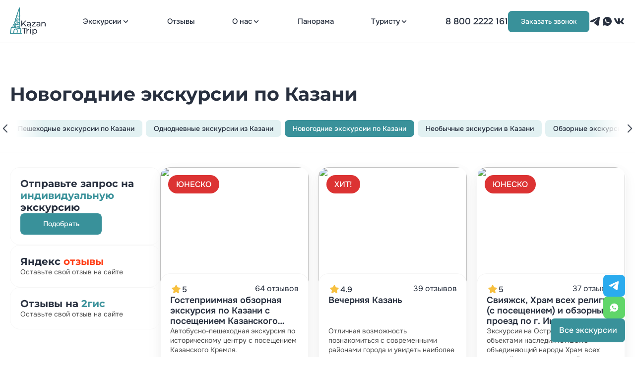

--- FILE ---
content_type: text/html;charset=utf-8
request_url: https://kazantrip.ru/excursions/novogodnie-ehkskursii-po-kazani
body_size: 106276
content:
<!DOCTYPE html><html  lang="ru"><head><meta charset="utf-8">
<meta name="viewport" content="width=device-width, initial-scale=1">
<title>Новогодние экскурсии по Казани - купить новогодний тур в Казань</title>
<script src="https://mc.yandex.ru/metrika/tag.js" async></script>
<link rel="canonical" href="https://kazantrip.ru/excursions/novogodnie-ehkskursii-po-kazani">
<meta name="description" content="Желаете забронировать новогодние экскурсии по Казани или купить новогодний тур? Обратитесь в официальный экскурсионный центр города Казани и получите лучшие условия по оптимальной цене!">
<meta name="keywords" content>
<style>/**
 * Swiper 11.1.1
 * Most modern mobile touch slider and framework with hardware accelerated transitions
 * https://swiperjs.com
 *
 * Copyright 2014-2024 Vladimir Kharlampidi
 *
 * Released under the MIT License
 *
 * Released on: April 9, 2024
 */

/* FONT_START */
@font-face {
  font-family: swiper-icons;
  font-style: normal;
  font-weight: 400;
  src: url("data:application/font-woff;charset=utf-8;base64, [base64]//wADZ2x5ZgAAAywAAADMAAAD2MHtryVoZWFkAAABbAAAADAAAAA2E2+eoWhoZWEAAAGcAAAAHwAAACQC9gDzaG10eAAAAigAAAAZAAAArgJkABFsb2NhAAAC0AAAAFoAAABaFQAUGG1heHAAAAG8AAAAHwAAACAAcABAbmFtZQAAA/gAAAE5AAACXvFdBwlwb3N0AAAFNAAAAGIAAACE5s74hXjaY2BkYGAAYpf5Hu/j+W2+MnAzMYDAzaX6QjD6/4//Bxj5GA8AuRwMYGkAPywL13jaY2BkYGA88P8Agx4j+/8fQDYfA1AEBWgDAIB2BOoAeNpjYGRgYNBh4GdgYgABEMnIABJzYNADCQAACWgAsQB42mNgYfzCOIGBlYGB0YcxjYGBwR1Kf2WQZGhhYGBiYGVmgAFGBiQQkOaawtDAoMBQxXjg/wEGPcYDDA4wNUA2CCgwsAAAO4EL6gAAeNpj2M0gyAACqxgGNWBkZ2D4/wMA+xkDdgAAAHjaY2BgYGaAYBkGRgYQiAHyGMF8FgYHIM3DwMHABGQrMOgyWDLEM1T9/w8UBfEMgLzE////P/5//f/V/xv+r4eaAAeMbAxwIUYmIMHEgKYAYjUcsDAwsLKxc3BycfPw8jEQA/[base64]/uznmfPFBNODM2K7MTQ45YEAZqGP81AmGGcF3iPqOop0r1SPTaTbVkfUe4HXj97wYE+yNwWYxwWu4v1ugWHgo3S1XdZEVqWM7ET0cfnLGxWfkgR42o2PvWrDMBSFj/IHLaF0zKjRgdiVMwScNRAoWUoH78Y2icB/yIY09An6AH2Bdu/UB+yxopYshQiEvnvu0dURgDt8QeC8PDw7Fpji3fEA4z/PEJ6YOB5hKh4dj3EvXhxPqH/SKUY3rJ7srZ4FZnh1PMAtPhwP6fl2PMJMPDgeQ4rY8YT6Gzao0eAEA409DuggmTnFnOcSCiEiLMgxCiTI6Cq5DZUd3Qmp10vO0LaLTd2cjN4fOumlc7lUYbSQcZFkutRG7g6JKZKy0RmdLY680CDnEJ+UMkpFFe1RN7nxdVpXrC4aTtnaurOnYercZg2YVmLN/d/gczfEimrE/fs/bOuq29Zmn8tloORaXgZgGa78yO9/cnXm2BpaGvq25Dv9S4E9+5SIc9PqupJKhYFSSl47+Qcr1mYNAAAAeNptw0cKwkAAAMDZJA8Q7OUJvkLsPfZ6zFVERPy8qHh2YER+3i/BP83vIBLLySsoKimrqKqpa2hp6+jq6RsYGhmbmJqZSy0sraxtbO3sHRydnEMU4uR6yx7JJXveP7WrDycAAAAAAAH//wACeNpjYGRgYOABYhkgZgJCZgZNBkYGLQZtIJsFLMYAAAw3ALgAeNolizEKgDAQBCchRbC2sFER0YD6qVQiBCv/H9ezGI6Z5XBAw8CBK/m5iQQVauVbXLnOrMZv2oLdKFa8Pjuru2hJzGabmOSLzNMzvutpB3N42mNgZGBg4GKQYzBhYMxJLMlj4GBgAYow/P/PAJJhLM6sSoWKfWCAAwDAjgbRAAB42mNgYGBkAIIbCZo5IPrmUn0hGA0AO8EFTQAA");
}
/* FONT_END */
:root {
  --swiper-theme-color: #007aff;
  /*
  --swiper-preloader-color: var(--swiper-theme-color);
  --swiper-wrapper-transition-timing-function: initial;
  */
}
:host {
  display: block;
  margin-left: auto;
  margin-right: auto;
  position: relative;
  z-index: 1;
}
.swiper {
  display: block;
  list-style: none;
  margin-left: auto;
  margin-right: auto;
  overflow: hidden;
  padding: 0;
  position: relative;
  /* Fix of Webkit flickering */
  z-index: 1;
}
.swiper-vertical>.swiper-wrapper {
  flex-direction: column;
}
.swiper-wrapper {
  box-sizing: content-box;
  display: flex;
  height: 100%;
  position: relative;
  transition-property: transform;
  transition-timing-function: var(--swiper-wrapper-transition-timing-function, initial);
  width: 100%;
  z-index: 1;
}
.swiper-android .swiper-slide,.swiper-ios .swiper-slide,.swiper-wrapper {
  transform: translateZ(0);
}
.swiper-horizontal {
  touch-action: pan-y;
}
.swiper-vertical {
  touch-action: pan-x;
}
.swiper-slide {
  display: block;
  flex-shrink: 0;
  height: 100%;
  position: relative;
  transition-property: transform;
  width: 100%;
}
.swiper-slide-invisible-blank {
  visibility: hidden;
}
/* Auto Height */
.swiper-autoheight,.swiper-autoheight .swiper-slide {
  height: auto;
}
.swiper-autoheight .swiper-wrapper {
  align-items: flex-start;
  transition-property: transform, height;
}
.swiper-backface-hidden .swiper-slide {
  backface-visibility: hidden;
  transform: translateZ(0);
}
/* 3D Effects */
.swiper-3d.swiper-css-mode .swiper-wrapper {
  perspective: 1200px;
}
.swiper-3d .swiper-wrapper {
  transform-style: preserve-3d;
}
.swiper-3d {
  perspective: 1200px;
}
.swiper-3d .swiper-cube-shadow,.swiper-3d .swiper-slide {
  transform-style: preserve-3d;
}
/* CSS Mode */
.swiper-css-mode>.swiper-wrapper {
  overflow: auto;
  scrollbar-width: none;
  /* For Firefox */
  -ms-overflow-style: none;
  /* For Internet Explorer and Edge */
}
.swiper-css-mode>.swiper-wrapper::-webkit-scrollbar {
  display: none;
}
.swiper-css-mode>.swiper-wrapper>.swiper-slide {
  scroll-snap-align: start start;
}
.swiper-css-mode.swiper-horizontal>.swiper-wrapper {
  scroll-snap-type: x mandatory;
}
.swiper-css-mode.swiper-vertical>.swiper-wrapper {
  scroll-snap-type: y mandatory;
}
.swiper-css-mode.swiper-free-mode>.swiper-wrapper {
  scroll-snap-type: none;
}
.swiper-css-mode.swiper-free-mode>.swiper-wrapper>.swiper-slide {
  scroll-snap-align: none;
}
.swiper-css-mode.swiper-centered>.swiper-wrapper:before {
  content: "";
  flex-shrink: 0;
  order: 9999;
}
.swiper-css-mode.swiper-centered>.swiper-wrapper>.swiper-slide {
  scroll-snap-align: center center;
  scroll-snap-stop: always;
}
.swiper-css-mode.swiper-centered.swiper-horizontal>.swiper-wrapper>.swiper-slide:first-child {
  margin-inline-start: var(--swiper-centered-offset-before);
}
.swiper-css-mode.swiper-centered.swiper-horizontal>.swiper-wrapper:before {
  height: 100%;
  min-height: 1px;
  width: var(--swiper-centered-offset-after);
}
.swiper-css-mode.swiper-centered.swiper-vertical>.swiper-wrapper>.swiper-slide:first-child {
  margin-block-start: var(--swiper-centered-offset-before);
}
.swiper-css-mode.swiper-centered.swiper-vertical>.swiper-wrapper:before {
  height: var(--swiper-centered-offset-after);
  min-width: 1px;
  width: 100%;
}
/* Slide styles start */
/* 3D Shadows */
.swiper-3d .swiper-slide-shadow,.swiper-3d .swiper-slide-shadow-bottom,.swiper-3d .swiper-slide-shadow-left,.swiper-3d .swiper-slide-shadow-right,.swiper-3d .swiper-slide-shadow-top {
  height: 100%;
  left: 0;
  pointer-events: none;
  position: absolute;
  top: 0;
  width: 100%;
  z-index: 10;
}
.swiper-3d .swiper-slide-shadow {
  background: rgba(0,0,0,.15);
}
.swiper-3d .swiper-slide-shadow-left {
  background-image: linear-gradient(270deg, rgba(0,0,0,.5), transparent);
}
.swiper-3d .swiper-slide-shadow-right {
  background-image: linear-gradient(90deg, rgba(0,0,0,.5), transparent);
}
.swiper-3d .swiper-slide-shadow-top {
  background-image: linear-gradient(0deg, rgba(0,0,0,.5), transparent);
}
.swiper-3d .swiper-slide-shadow-bottom {
  background-image: linear-gradient(180deg, rgba(0,0,0,.5), transparent);
}
.swiper-lazy-preloader {
  border: 4px solid var(--swiper-preloader-color, var(--swiper-theme-color));
  border-radius: 50%;
  border-top: 4px solid transparent;
  box-sizing: border-box;
  height: 42px;
  left: 50%;
  margin-left: -21px;
  margin-top: -21px;
  position: absolute;
  top: 50%;
  transform-origin: 50%;
  width: 42px;
  z-index: 10;
}
.swiper-watch-progress .swiper-slide-visible .swiper-lazy-preloader,.swiper:not(.swiper-watch-progress) .swiper-lazy-preloader {
  animation: swiper-preloader-spin 1s linear infinite;
}
.swiper-lazy-preloader-white {
  --swiper-preloader-color: #fff;
}
.swiper-lazy-preloader-black {
  --swiper-preloader-color: #000;
}
@keyframes swiper-preloader-spin {
  0% {
    transform: rotate(0deg);
  }
  to {
    transform: rotate(1turn);
  }
}
/* Slide styles end */
</style>
<style>/*
1. Prevent padding and border from affecting element width. (https://github.com/mozdevs/cssremedy/issues/4)
2. Allow adding a border to an element by just adding a border-width. (https://github.com/tailwindcss/tailwindcss/pull/116)
2. [UnoCSS]: allow to override the default border color with css var `--un-default-border-color`
*/

*,:after,:before {
  border-color: var(--un-default-border-color, #e5e7eb); /* 2 */
  border-style: solid; /* 2 */
  border-width: 0; /* 2 */
  box-sizing: border-box; /* 1 */
}

:after,:before {
  --un-content: "";
}

/*
1. Use a consistent sensible line-height in all browsers.
2. Prevent adjustments of font size after orientation changes in iOS.
3. Use a more readable tab size.
4. Use the user's configured `sans` font-family by default.
5. Use the user's configured `sans` font-feature-settings by default.
6. Use the user's configured `sans` font-variation-settings by default.
7. Disable tap highlights on iOS.
*/

:host,html {
  line-height: 1.5; /* 1 */
  -webkit-text-size-adjust: 100%; /* 2 */
  font-family: ui-sans-serif,system-ui,sans-serif,Apple Color Emoji,Segoe UI Emoji,Segoe UI Symbol,Noto Color Emoji; /* 4 */
  font-feature-settings: normal; /* 5 */
  font-variation-settings: normal; /* 6 */
  -moz-tab-size: 4; /* 3 */
  -o-tab-size: 4;
     tab-size: 4; /* 3 */
  -webkit-tap-highlight-color: transparent; /* 7 */
}

/*
1. Remove the margin in all browsers.
2. Inherit line-height from `html` so users can set them as a class directly on the `html` element.
*/

body {
  line-height: inherit; /* 2 */
  margin: 0; /* 1 */
}

/*
1. Add the correct height in Firefox.
2. Correct the inheritance of border color in Firefox. (https://bugzilla.mozilla.org/show_bug.cgi?id=190655)
3. Ensure horizontal rules are visible by default.
*/

hr {
  border-top-width: 1px; /* 3 */
  color: inherit; /* 2 */
  height: 0; /* 1 */
}

/*
Add the correct text decoration in Chrome, Edge, and Safari.
*/

abbr:where([title]) {
  -webkit-text-decoration: underline dotted;
          text-decoration: underline dotted;
}

/*
Remove the default font size and weight for headings.
*/

h1,h2,h3,h4,h5,h6 {
  font-size: inherit;
  font-weight: inherit;
}

/*
Reset links to optimize for opt-in styling instead of opt-out.
*/

a {
  color: inherit;
  text-decoration: inherit;
}

/*
Add the correct font weight in Edge and Safari.
*/

b,strong {
  font-weight: bolder;
}

/*
1. Use the user's configured `mono` font-family by default.
2. Use the user's configured `mono` font-feature-settings by default.
3. Use the user's configured `mono` font-variation-settings by default.
4. Correct the odd `em` font sizing in all browsers.
*/

code,kbd,pre,samp {
  font-family: ui-monospace,SFMono-Regular,Menlo,Monaco,Consolas,Liberation Mono,Courier New,monospace; /* 1 */
  font-feature-settings: normal; /* 2 */
  font-size: 1em; /* 4 */
  font-variation-settings: normal; /* 3 */
}

/*
Add the correct font size in all browsers.
*/

small {
  font-size: 80%;
}

/*
Prevent `sub` and `sup` elements from affecting the line height in all browsers.
*/

sub,sup {
  font-size: 75%;
  line-height: 0;
  position: relative;
  vertical-align: baseline;
}

sub {
  bottom: -.25em;
}

sup {
  top: -.5em;
}

/*
1. Remove text indentation from table contents in Chrome and Safari. (https://bugs.chromium.org/p/chromium/issues/detail?id=999088, https://bugs.webkit.org/show_bug.cgi?id=201297)
2. Correct table border color inheritance in all Chrome and Safari. (https://bugs.chromium.org/p/chromium/issues/detail?id=935729, https://bugs.webkit.org/show_bug.cgi?id=195016)
3. Remove gaps between table borders by default.
*/

table {
  border-collapse: collapse; /* 3 */
  border-color: inherit; /* 2 */
  text-indent: 0; /* 1 */
}

/*
1. Change the font styles in all browsers.
2. Remove the margin in Firefox and Safari.
3. Remove default padding in all browsers.
*/

button,input,optgroup,select,textarea {
  color: inherit; /* 1 */
  font-family: inherit; /* 1 */
  font-feature-settings: inherit; /* 1 */
  font-size: 100%; /* 1 */
  font-variation-settings: inherit; /* 1 */
  font-weight: inherit; /* 1 */
  line-height: inherit; /* 1 */
  margin: 0; /* 2 */
  padding: 0; /* 3 */
}

/*
Remove the inheritance of text transform in Edge and Firefox.
*/

button,select {
  text-transform: none;
}

/*
1. Correct the inability to style clickable types in iOS and Safari.
2. Remove default button styles.
*/

[type=button],[type=reset],[type=submit],button {
  -webkit-appearance: button; /* 1 */
  background-color: transparent; /* 2 */
  background-image: none; /* 2 */
}

/*
Use the modern Firefox focus style for all focusable elements.
*/

:-moz-focusring {
  outline: auto;
}

/*
Remove the additional `:invalid` styles in Firefox. (https://github.com/mozilla/gecko-dev/blob/2f9eacd9d3d995c937b4251a5557d95d494c9be1/layout/style/res/forms.css#L728-L737)
*/

:-moz-ui-invalid {
  box-shadow: none;
}

/*
Add the correct vertical alignment in Chrome and Firefox.
*/

progress {
  vertical-align: baseline;
}

/*
Correct the cursor style of increment and decrement buttons in Safari.
*/

::-webkit-inner-spin-button,::-webkit-outer-spin-button {
  height: auto;
}

/*
1. Correct the odd appearance in Chrome and Safari.
2. Correct the outline style in Safari.
*/

[type=search] {
  -webkit-appearance: textfield; /* 1 */
  outline-offset: -2px; /* 2 */
}

/*
Remove the inner padding in Chrome and Safari on macOS.
*/

::-webkit-search-decoration {
  -webkit-appearance: none;
}

/*
1. Correct the inability to style clickable types in iOS and Safari.
2. Change font properties to `inherit` in Safari.
*/

::-webkit-file-upload-button {
  -webkit-appearance: button; /* 1 */
  font: inherit; /* 2 */
}

/*
Add the correct display in Chrome and Safari.
*/

summary {
  display: list-item;
}

/*
Removes the default spacing for appropriate elements.
*/

blockquote,dd,dl,figure,h1,h2,h3,h4,h5,h6,hr,p,pre {
  margin: 0;
}

fieldset {
  margin: 0;
  padding: 0;
}

legend {
  padding: 0;
}

menu,ol,ul {
  list-style: none;
  margin: 0;
  padding: 0;
}

dialog {
  padding: 0;
}

/*
Prevent resizing textareas horizontally by default.
*/

textarea {
  resize: vertical;
}

/*
1. Reset the default placeholder opacity in Firefox. (https://github.com/tailwindlabs/tailwindcss/issues/3300)
2. Set the default placeholder color to the user's configured gray 400 color.
*/

input::-moz-placeholder,textarea::-moz-placeholder {
  color: #9ca3af; /* 2 */
  opacity: 1; /* 1 */
}

input::placeholder,textarea::placeholder {
  color: #9ca3af; /* 2 */
  opacity: 1; /* 1 */
}

/*
Set the default cursor for buttons.
*/

[role=button],button {
  cursor: pointer;
}

/*
Make sure disabled buttons don't get the pointer cursor.
*/

:disabled {
  cursor: default;
}

/*
1. Make replaced elements `display: block` by default. (https://github.com/mozdevs/cssremedy/issues/14)
2. Add `vertical-align: middle` to align replaced elements more sensibly by default. (https://github.com/jensimmons/cssremedy/issues/14#issuecomment-634934210)
   This can trigger a poorly considered lint error in some tools but is included by design.
*/

audio,canvas,embed,iframe,img,object,svg,video {
  display: block; /* 1 */
  vertical-align: middle; /* 2 */
}

/*
Constrain images and videos to the parent width and preserve their intrinsic aspect ratio. (https://github.com/mozdevs/cssremedy/issues/14)
*/

img,video {
  height: auto;
  max-width: 100%;
}

/*
Make elements with the HTML hidden attribute stay hidden by default.
*/

[hidden] {
  display: none;
}

html{
    scroll-behavior:smooth;;
}

body{
    font-family:"Onest";;
}

#__nuxt {
    min-height:100vh;display:flex;flex-direction:column;justify-content:flex-start;;
}

.scrollbar-measure{
    position:absolute;top:-9999px;width:5rem;height:5rem;overflow:scroll;background-color:transparent;}

body.modal-open {
    margin-right:1.0625rem;overflow:hidden;;
}

body.modal-open-mobile {
    margin-right:0;overflow:hidden;;
}

.transition-bage,.transition-button {
    transition-property: color, background-color, border-color, outline-color, text-decoration-color, fill, stroke, box-shadow;
}

.index__slider-img-container{
    -webkit-mask-image:url(/sliderBg.svg);
            mask-image:url(/sliderBg.svg);
    -webkit-mask-position: bottom;
            mask-position: bottom;
    -webkit-mask-repeat: no-repeat;
            mask-repeat: no-repeat;
    -webkit-mask-size: cover;
            mask-size: cover;
}

.more-text-block{
    display:flex;flex-direction:column;gap:1.875rem;font-size:0.875rem;line-height:1.25rem;--un-text-opacity:1;color:rgb(77 77 77 / var(--un-text-opacity));line-height:1.4;}@media (min-width: 1024px){.more-text-block{gap:2.5rem;font-size:1rem;line-height:1.5rem;line-height:1.4;}}

.more-text-block a{
    --un-text-opacity:1;color:rgb(57 145 154 / var(--un-text-opacity));}

.more-text-block b{
    --un-text-opacity:1;color:rgb(40 48 63 / var(--un-text-opacity));font-weight:600;}

.more-text-block h2{
    font-size:1.125rem;line-height:1.75rem;--un-text-opacity:1;color:rgb(40 48 63 / var(--un-text-opacity));font-weight:700;font-family:"Montserrat";line-height:1.2;}@media (min-width: 1024px){.more-text-block h2{font-size:1.25rem;line-height:1.75rem;line-height:1.2;}}

.more-text-block>div{
    display:flex;flex-direction:column;gap:1rem;}@media (min-width: 1024px){.more-text-block>div{gap:1.25rem;}}

.more-text-block ul>li{
    display:flex;}.more-text-block ul>li::before{margin-left:0.625rem;margin-right:0.625rem;margin-top:0.5em;width:0.25rem;height:0.25rem;flex-shrink:0;border-radius:9999px;background-color:currentColor;content:"";}

.more-text-block ul>li>*{
    display:contents;}

.more-text-block ol {
	counter-reset:item;}.more-text-block ol>:not([hidden])~:not([hidden]){--un-space-y-reverse:0;margin-top:calc(0.5rem * calc(1 - var(--un-space-y-reverse)));margin-bottom:calc(0.5rem * var(--un-space-y-reverse));}

.more-text-block ol>li {
	display:grid;grid-template-columns:auto 1fr;gap:0.5rem;}.more-text-block ol>li::before{content:counters(item,".");counter-increment:item;}

.more-text-block ol>li>* {
	grid-column:1/-1;}

.more-text-block ol>li:before,.more-text-block ol>li>.ol-title {
	grid-column:span 1/span 1;font-size:1.125rem;line-height:1.75rem;--un-text-opacity:1;color:rgb(40 48 63 / var(--un-text-opacity));font-weight:700;font-family:"Montserrat";line-height:1.2;}@media (min-width: 1024px){.more-text-block ol>li:before,.more-text-block ol>li>.ol-title{font-size:1.25rem;line-height:1.75rem;line-height:1.2;}}

.more-text-block ol ol>li:before,.more-text-block ol ol>li>.ol-title {
	font-size:1rem;--un-text-opacity:1;color:rgb(40 48 63 / var(--un-text-opacity));font-weight:500;font-family:"Montserrat";line-height:1.2;}@media (min-width: 1024px){.more-text-block ol ol>li:before,.more-text-block ol ol>li>.ol-title{font-size:1rem;line-height:1.2;}}

body {
	--width-content:1280px;--width-content-margin:15px;position:relative;display:flex;flex-direction:column;white-space:pre-line;--un-bg-opacity:1;background-color:rgb(255 255 255 / var(--un-bg-opacity));;
}@media (min-width: 640px){body{--width-content-margin:20px;}}

.grid-container {
    display:grid;;
	grid-template-columns:
		[full-start] minmax(var(--width-content-margin), 1fr)
		[main-start] minmax(0, var(--width-content))
		[main-end] minmax(var(--width-content-margin), 1fr) [full-end];		
}

.grid-container>* {
	grid-column:main;;
}

.wrapper {
	margin-left:auto;margin-right:auto;width:calc(100% - var(--width-content-margin) * 2);max-width:var(--width-content);;
}

.container {
	max-width:var(--width-content);;
}

.scroll-h-0::-webkit-scrollbar {
    height: 0;
    max-height: 0;
}

.swiper-button{
    pointer-events:auto;display:flex;border-radius:9999px;transition-property:color,background-color,border-color,outline-color,text-decoration-color,fill,stroke;transition-timing-function:cubic-bezier(0.4, 0, 0.2, 1);transition-duration:150ms;transition-duration:500ms;transition-timing-function:linear;}

.swiper-button.swiper-button-lock{
    display:none;}

.swiper-pagination{
    display:flex;flex-shrink:0;flex-wrap:wrap;align-items:center;justify-content:center;}

.swiper-pagination .swiper-pagination-bullet{
    margin-right:0.5rem;width:0.625rem;height:0.625rem;flex-shrink:0;cursor:pointer;border-radius:9999px;background-color:var(--pagination-bullet-color,#fff);transition-property:color,background-color,border-color,outline-color,text-decoration-color,fill,stroke;transition-timing-function:cubic-bezier(0.4, 0, 0.2, 1);transition-duration:150ms;}.swiper-pagination .swiper-pagination-bullet:last-child{margin-right:0;}.swiper-pagination .swiper-pagination-bullet:hover{--un-bg-opacity:1;background-color:rgb(57 145 154 / var(--un-bg-opacity));}

.swiper-pagination .swiper-pagination-bullet-active{
    --un-bg-opacity:1;background-color:rgb(57 145 154 / var(--un-bg-opacity));}

.swiper-pagination-disabled,.swiper-pagination-lock {
    display:none;}

.swiper-pagination-bullets-dynamic{
    flex-wrap:nowrap;justify-content:flex-start;overflow:hidden;}

.swiper-pagination-bullets-dynamic .swiper-pagination-bullet {    
    position: relative;  
    transform: scale(.4);
}

.swiper-pagination-bullets-dynamic .swiper-pagination-bullet {    
    width:0.75rem;height:0.75rem;transition-property:left,color,transform;transition-timing-function:cubic-bezier(0.4, 0, 0.2, 1);transition-duration:150ms;}

.swiper-pagination-bullets-dynamic .swiper-pagination-bullet-active,.swiper-pagination-bullets-dynamic .swiper-pagination-bullet-active-main {
  transform: scale(1);
}

.swiper-pagination-bullets-dynamic .swiper-pagination-bullet-active-next,.swiper-pagination-bullets-dynamic .swiper-pagination-bullet-active-prev {
  transform: scale(.8);
}

.swiper-pagination-bullets-dynamic .swiper-pagination-bullet-active-next-next,.swiper-pagination-bullets-dynamic .swiper-pagination-bullet-active-prev-prev {
  transform: scale(.4);
}

.animate-preloader{
    animation: preloader 2s linear infinite;
}

.animation-waves{
    animation: waves 10s linear infinite;
}

.scroll-customize {
	&::-webkit-scrollbar {
	  padding: 5px 5px 5px 0;
	  width: 6px;
	}
  
	&::-webkit-scrollbar-thumb {
	  background-color: #39919a;
	  border-radius: 100px;
	}  
	
  }

@keyframes preloader {
    0%,to {
      box-shadow: 14px 0 0 -2px,38px 0 0 -2px,-14px 0 0 -2px,-38px 0 0 -2px;
    }
    20% {
      box-shadow: 14px 0 0 -2px,38px 0 0 -2px,-14px 0 0 -2px,-38px 0 0 2px;
    }
    40% {
      box-shadow: 14px 0 0 -2px,38px 0 0 -2px,-14px 0 0 2px,-38px 0 0 -2px;
    }
    60% {
      box-shadow: 14px 0 0 2px,38px 0 0 -2px,-14px 0 0 -2px,-38px 0 0 -2px;
    }
    80% {
        box-shadow: 14px 0 0 -2px,38px 0 0 2px,-14px 0 0 -2px,-38px 0 0 -2px;
    }
}

@keyframes waves {
    0% {
     transform: translateX(0);
    }
    to{
        transform: translateX(100%);
    }
}
</style>
<style>.dp__input_wrap{box-sizing:unset;position:relative;width:100%}.dp__input_wrap:focus{border-color:var(--dp-border-color-hover);outline:none}.dp__input{background-color:var(--dp-background-color);border:1px solid var(--dp-border-color);border-radius:var(--dp-border-radius);box-sizing:border-box;color:var(--dp-text-color);font-family:var(--dp-font-family);font-size:var(--dp-font-size);line-height:calc(var(--dp-font-size)*1.5);outline:none;padding:var(--dp-input-padding);transition:border-color .2s cubic-bezier(.645, .045, .355, 1);width:100%}.dp__input::-moz-placeholder{opacity:.7}.dp__input::placeholder{opacity:.7}.dp__input:hover{border-color:var(--dp-border-color-hover)}.dp__input_reg{caret-color:transparent}.dp__input_focus{border-color:var(--dp-border-color-hover)}.dp__disabled{background:var(--dp-disabled-color)}.dp__disabled::-moz-placeholder{color:var(--dp-disabled-color-text)}.dp__disabled::placeholder{color:var(--dp-disabled-color-text)}.dp__input_icons{display:inline-block;height:var(--dp-font-size);width:var(--dp-font-size);stroke-width:0;box-sizing:content-box;color:var(--dp-icon-color);font-size:var(--dp-font-size);line-height:calc(var(--dp-font-size)*1.5);padding:6px 12px}.dp__input_icon{color:var(--dp-icon-color);cursor:pointer;inset-inline-start:0;position:absolute;top:50%;transform:translateY(-50%)}.dp__clear_icon{color:var(--dp-icon-color);cursor:pointer;inset-inline-end:0;position:absolute;top:50%;transform:translateY(-50%)}.dp__input_icon_pad{padding-inline-start:var(--dp-input-icon-padding)}.dp__input_valid{border-color:var(--dp-success-color);box-shadow:0 0 var(--dp-border-radius) var(--dp-success-color)}.dp__input_valid:hover{border-color:var(--dp-success-color)}.dp__input_invalid{border-color:var(--dp-danger-color);box-shadow:0 0 var(--dp-border-radius) var(--dp-danger-color)}.dp__input_invalid:hover{border-color:var(--dp-danger-color)}.dp__menu{background:var(--dp-background-color);border:1px solid var(--dp-menu-border-color);border-radius:var(--dp-border-radius);box-sizing:border-box;font-family:var(--dp-font-family);font-size:var(--dp-font-size);min-width:var(--dp-menu-min-width);-webkit-user-select:none;-moz-user-select:none;user-select:none}.dp__menu:after{box-sizing:border-box}.dp__menu:before{box-sizing:border-box}.dp__menu:focus{border:1px solid var(--dp-menu-border-color);outline:none}.dp--menu-wrapper{position:absolute;z-index:99999}.dp__menu_inner{padding:var(--dp-menu-padding)}.dp--menu--inner-stretched{padding:6px 0}.dp__menu_index{z-index:99999}.dp-menu-loading,.dp__menu_disabled,.dp__menu_readonly{inset:0;position:absolute;z-index:999999}.dp__menu_disabled{background:hsla(0,0%,100%,.5);cursor:not-allowed}.dp__menu_readonly{background:transparent;cursor:default}.dp-menu-loading{background:hsla(0,0%,100%,.5);cursor:default}.dp--menu-load-container{align-items:center;display:flex;height:100%;justify-content:center;width:100%}.dp--menu-loader{animation:dp-load-rotation 1s linear infinite;border:var(--dp-loader);border-bottom-color:transparent;border-radius:50%;box-sizing:border-box;display:inline-block;height:48px;position:absolute;width:48px}@keyframes dp-load-rotation{0%{transform:rotate(0deg)}to{transform:rotate(1turn)}}.dp__arrow_top{background-color:var(--dp-background-color);border-inline-end:1px solid var(--dp-menu-border-color);border-top:1px solid var(--dp-menu-border-color);height:12px;left:var(--dp-arrow-left);position:absolute;top:0;transform:translate(-50%, -50%) rotate(-45deg);width:12px}.dp__arrow_bottom{background-color:var(--dp-background-color);border-bottom:1px solid var(--dp-menu-border-color);border-inline-end:1px solid var(--dp-menu-border-color);bottom:0;height:12px;left:var(--dp-arrow-left);position:absolute;transform:translate(-50%, 50%) rotate(45deg);width:12px}.dp__action_extra{padding:2px 0;text-align:center}.dp--preset-dates{border-inline-end:1px solid var(--dp-border-color);padding:5px}@media only screen and (width <= 600px){.dp--preset-dates{align-self:center;border:none;display:flex;max-width:calc(var(--dp-menu-width) - var(--dp-action-row-padding)*2);overflow-x:auto}}.dp--preset-dates-collapsed{align-self:center;border:none;display:flex;max-width:calc(var(--dp-menu-width) - var(--dp-action-row-padding)*2);overflow-x:auto}.dp__sidebar_left{border-inline-end:1px solid var(--dp-border-color);padding:5px}.dp__sidebar_right{margin-inline-end:1px solid var(--dp-border-color);padding:5px}.dp--preset-range{border-radius:var(--dp-border-radius);color:var(--dp-text-color);display:block;padding:5px;text-align:left;transition:var(--dp-common-transition);white-space:nowrap;width:100%}.dp--preset-range:hover{background-color:var(--dp-hover-color);color:var(--dp-hover-text-color);cursor:pointer}@media only screen and (width <= 600px){.dp--preset-range{border:1px solid var(--dp-border-color);margin:0 3px}.dp--preset-range:first-child{margin-left:0}.dp--preset-range:last-child{margin-right:0}}.dp--preset-range-collapsed{border:1px solid var(--dp-border-color);margin:0 3px}.dp--preset-range-collapsed:first-child{margin-left:0}.dp--preset-range-collapsed:last-child{margin-right:0}.dp__menu_content_wrapper{display:flex}@media only screen and (width <= 600px){.dp__menu_content_wrapper{flex-direction:column-reverse}}.dp--menu-content-wrapper-collapsed{flex-direction:column-reverse}.dp__calendar_header{align-items:center;color:var(--dp-text-color);display:flex;font-weight:700;justify-content:center;position:relative;white-space:nowrap}.dp__calendar_header_item{box-sizing:border-box;flex-grow:1;height:var(--dp-cell-size);padding:var(--dp-cell-padding);text-align:center;width:var(--dp-cell-size)}.dp__calendar_row{align-items:center;display:flex;justify-content:center;margin:var(--dp-row-margin)}.dp__calendar_item{box-sizing:border-box;color:var(--dp-text-color);flex-grow:1;text-align:center}.dp__calendar{position:relative}.dp__calendar_header_cell{border-bottom:thin solid var(--dp-border-color);padding:var(--dp-calendar-header-cell-padding)}.dp__cell_inner{align-items:center;border:1px solid transparent;border-radius:var(--dp-cell-border-radius);box-sizing:border-box;display:flex;height:var(--dp-cell-size);justify-content:center;padding:var(--dp-cell-padding);position:relative;text-align:center;width:var(--dp-cell-size)}.dp__cell_inner:hover{transition:all .2s}.dp__cell_auto_range_start,.dp__date_hover_start:hover,.dp__range_start{border-end-end-radius:0;border-start-end-radius:0}.dp__cell_auto_range_end,.dp__date_hover_end:hover,.dp__range_end{border-end-start-radius:0;border-start-start-radius:0}.dp__active_date,.dp__range_end,.dp__range_start{background:var(--dp-primary-color);color:var(--dp-primary-text-color)}.dp__date_hover:hover,.dp__date_hover_end:hover,.dp__date_hover_start:hover{background:var(--dp-hover-color);color:var(--dp-hover-text-color)}.dp__cell_offset{color:var(--dp-secondary-color)}.dp__cell_disabled{color:var(--dp-secondary-color);cursor:not-allowed}.dp__range_between{background:var(--dp-range-between-dates-background-color);border:1px solid var(--dp-range-between-border-color);border-radius:0;color:var(--dp-range-between-dates-text-color)}.dp__range_between_week{background:var(--dp-primary-color);border-bottom:1px solid var(--dp-primary-color);border-radius:0;border-top:1px solid var(--dp-primary-color);color:var(--dp-primary-text-color)}.dp__today{border:1px solid var(--dp-primary-color)}.dp__week_num{color:var(--dp-secondary-color);text-align:center}.dp__cell_auto_range{border-bottom:1px dashed var(--dp-primary-color);border-radius:0;border-top:1px dashed var(--dp-primary-color)}.dp__cell_auto_range_start{border-bottom:1px dashed var(--dp-primary-color);border-end-start-radius:var(--dp-cell-border-radius);border-inline-start:1px dashed var(--dp-primary-color);border-start-start-radius:var(--dp-cell-border-radius);border-top:1px dashed var(--dp-primary-color)}.dp__cell_auto_range_end{border-bottom:1px dashed var(--dp-primary-color);border-end-end-radius:var(--dp-cell-border-radius);border-inline-end:1px dashed var(--dp-primary-color);border-start-end-radius:var(--dp-cell-border-radius);border-top:1px dashed var(--dp-primary-color)}.dp__calendar_header_separator{background:var(--dp-border-color);height:1px;width:100%}.dp__calendar_next{margin-inline-start:var(--dp-multi-calendars-spacing)}.dp__marker_dot,.dp__marker_line{background-color:var(--dp-marker-color);bottom:0;height:5px;position:absolute}.dp__marker_dot{border-radius:50%;left:50%;transform:translateX(-50%);width:5px}.dp__marker_line{left:0;width:100%}.dp__marker_tooltip{background-color:var(--dp-tooltip-color);border:1px solid var(--dp-border-color);border-radius:var(--dp-border-radius);box-sizing:border-box;cursor:default;padding:5px;position:absolute;z-index:99999}.dp__tooltip_content{white-space:nowrap}.dp__tooltip_text{align-items:center;color:var(--dp-text-color);display:flex;flex-flow:row nowrap}.dp__tooltip_mark{background-color:var(--dp-text-color);border-radius:50%;color:var(--dp-text-color);height:5px;margin-inline-end:5px;width:5px}.dp__arrow_bottom_tp{background-color:var(--dp-tooltip-color);border-bottom:1px solid var(--dp-border-color);border-inline-end:1px solid var(--dp-border-color);bottom:0;height:8px;position:absolute;transform:translate(-50%, 50%) rotate(45deg);width:8px}.dp__instance_calendar{position:relative;width:100%}@media only screen and (width <= 600px){.dp__flex_display{flex-direction:column}}.dp--flex-display-collapsed{flex-direction:column}.dp__cell_highlight{background-color:var(--dp-highlight-color)}.dp__month_year_row{align-items:center;box-sizing:border-box;color:var(--dp-text-color);display:flex;height:var(--dp-month-year-row-height)}.dp__inner_nav{border-radius:50%;color:var(--dp-icon-color);cursor:pointer;height:var(--dp-month-year-row-button-size);text-align:center;width:var(--dp-month-year-row-button-size)}.dp__inner_nav svg{height:var(--dp-button-icon-height);width:var(--dp-button-icon-height)}.dp__inner_nav:hover{background:var(--dp-hover-color);color:var(--dp-hover-icon-color)}[dir=rtl] .dp__inner_nav{transform:rotate(180deg)}.dp__inner_nav_disabled,.dp__inner_nav_disabled:hover{background:var(--dp-disabled-color);color:var(--dp-disabled-color-text);cursor:not-allowed}.dp--year-select,.dp__month_year_select{align-items:center;border-radius:var(--dp-border-radius);box-sizing:border-box;color:var(--dp-text-color);cursor:pointer;display:flex;height:var(--dp-month-year-row-height);justify-content:center;text-align:center}.dp--year-select:hover,.dp__month_year_select:hover{background:var(--dp-hover-color);color:var(--dp-hover-text-color);transition:var(--dp-common-transition)}.dp__month_year_select{width:50%}.dp--year-select{width:100%}.dp__month_year_wrap{display:flex;flex-direction:row;width:100%}.dp__year_disable_select{justify-content:space-around}.dp--header-wrap{display:flex;flex-direction:column;width:100%}.dp__overlay{background:var(--dp-background-color);box-sizing:border-box;color:var(--dp-text-color);font-family:var(--dp-font-family);transition:opacity 1s ease-out;width:100%;z-index:99999}.dp--overlay-absolute{height:100%;left:0;position:absolute;top:0}.dp--overlay-relative{position:relative}.dp__overlay_container::-webkit-scrollbar-track{background-color:var(--dp-scroll-bar-background);box-shadow:var(--dp-scroll-bar-background)}.dp__overlay_container::-webkit-scrollbar{background-color:var(--dp-scroll-bar-background);width:5px}.dp__overlay_container::-webkit-scrollbar-thumb{background-color:var(--dp-scroll-bar-color);border-radius:10px}.dp__overlay:focus{border:none;outline:none}.dp__container_flex{display:flex}.dp__container_block{display:block}.dp__overlay_container{flex-direction:column;height:var(--dp-overlay-height);overflow-y:auto}.dp__time_picker_overlay_container{height:100%}.dp__overlay_row{align-items:center;box-sizing:border-box;display:flex;flex-wrap:wrap;margin-inline:auto auto;max-width:100%;padding:0;width:100%}.dp__flex_row{flex:1}.dp__overlay_col{box-sizing:border-box;padding:var(--dp-overlay-col-padding);white-space:nowrap;width:33%}.dp__overlay_cell_pad{padding:var(--dp-common-padding) 0}.dp__overlay_cell_active{background:var(--dp-primary-color);border-radius:var(--dp-border-radius);color:var(--dp-primary-text-color);cursor:pointer;text-align:center}.dp__overlay_cell{border-radius:var(--dp-border-radius);cursor:pointer;text-align:center}.dp__overlay_cell:hover{background:var(--dp-hover-color);color:var(--dp-hover-text-color);transition:var(--dp-common-transition)}.dp__cell_in_between{background:var(--dp-hover-color);color:var(--dp-hover-text-color)}.dp__over_action_scroll{box-sizing:border-box;right:5px}.dp__overlay_cell_disabled{background:var(--dp-disabled-color);cursor:not-allowed}.dp__overlay_cell_disabled:hover{background:var(--dp-disabled-color)}.dp__overlay_cell_active_disabled{background:var(--dp-primary-disabled-color);cursor:not-allowed}.dp__overlay_cell_active_disabled:hover{background:var(--dp-primary-disabled-color)}.dp--tp-wrap{max-width:var(--dp-menu-min-width)}.dp__time_input{align-items:center;color:var(--dp-text-color);display:flex;font-family:var(--dp-font-family);justify-content:center;-webkit-user-select:none;-moz-user-select:none;user-select:none;width:100%}.dp__time_col_reg_block{padding:0 20px}.dp__time_col_reg_inline{padding:0 10px}.dp__time_col_reg_with_button{padding:0 15px}.dp__time_col_sec{padding:0 10px}.dp__time_col_sec_with_button{padding:0 5px}.dp__time_col{align-items:center;display:flex;flex-direction:column;justify-content:center;text-align:center}.dp__time_col_block{font-size:var(--dp-time-font-size)}.dp__time_display{align-items:center;border-radius:var(--dp-border-radius);color:var(--dp-text-color);cursor:pointer;display:flex;justify-content:center}.dp__time_display:hover:enabled{background:var(--dp-hover-color);color:var(--dp-hover-text-color)}.dp__time_display_block{padding:0 3px}.dp__time_display_inline{padding:5px}.dp__time_picker_inline_container{display:flex;justify-content:center;width:100%}.dp__inc_dec_button{align-items:center;border-radius:50%;box-sizing:border-box;color:var(--dp-icon-color);cursor:pointer;display:flex;height:var(--dp-time-inc-dec-button-size);justify-content:center;margin:0;padding:5px;width:var(--dp-time-inc-dec-button-size)}.dp__inc_dec_button svg{height:var(--dp-time-inc-dec-button-size);width:var(--dp-time-inc-dec-button-size)}.dp__inc_dec_button:hover{background:var(--dp-hover-color);color:var(--dp-primary-color)}.dp__inc_dec_button_inline{align-items:center;cursor:pointer;display:flex;height:8px;padding:0;width:100%}.dp__inc_dec_button_disabled,.dp__inc_dec_button_disabled:hover{background:var(--dp-disabled-color);color:var(--dp-disabled-color-text);cursor:not-allowed}.dp__pm_am_button{background:var(--dp-primary-color);border:none;border-radius:var(--dp-border-radius);color:var(--dp-primary-text-color);cursor:pointer;padding:var(--dp-common-padding)}.dp__tp_inline_btn_bar{background-color:var(--dp-secondary-color);border-collapse:collapse;height:4px;transition:var(--dp-common-transition);width:100%}.dp__tp_inline_btn_top:hover .dp__tp_btn_in_r{background-color:var(--dp-primary-color);transform:rotate(12deg) scale(1.15) translateY(-2px)}.dp__tp_inline_btn_top:hover .dp__tp_btn_in_l{background-color:var(--dp-primary-color);transform:rotate(-12deg) scale(1.15) translateY(-2px)}.dp__tp_inline_btn_bottom:hover .dp__tp_btn_in_r{background-color:var(--dp-primary-color);transform:rotate(-12deg) scale(1.15) translateY(-2px)}.dp__tp_inline_btn_bottom:hover .dp__tp_btn_in_l{background-color:var(--dp-primary-color);transform:rotate(12deg) scale(1.15) translateY(-2px)}.dp--time-overlay-btn{background:none}.dp--time-invalid{background-color:var(--dp-disabled-color)}.dp__action_row{align-items:center;box-sizing:border-box;color:var(--dp-text-color);display:flex;flex-flow:row nowrap;padding:var(--dp-action-row-padding);width:100%}.dp__action_row svg{height:var(--dp-button-icon-height);width:auto}.dp__selection_preview{color:var(--dp-text-color);display:block;font-size:var(--dp-preview-font-size);overflow:hidden;text-overflow:ellipsis;white-space:nowrap}.dp__action_buttons{align-items:center;display:flex;flex:0;justify-content:flex-end;margin-inline-start:auto;white-space:nowrap}.dp__action_button{align-items:center;background:transparent;border:1px solid transparent;border-radius:var(--dp-border-radius);cursor:pointer;display:inline-flex;font-family:var(--dp-font-family);font-size:var(--dp-preview-font-size);height:var(--dp-action-button-height);line-height:var(--dp-action-button-height);margin-inline-start:3px;padding:var(--dp-action-buttons-padding)}.dp__action_buttons .dp__action_select{background:var(--dp-primary-color);color:var(--dp-primary-text-color)}.dp__action_buttons .dp__action_select:hover{background:var(--dp-primary-color);transition:var(--dp-action-row-transtion)}.dp__action_buttons .dp__action_select:disabled{background:var(--dp-primary-disabled-color);cursor:not-allowed}.dp__action_cancel{border:1px solid var(--dp-border-color);color:var(--dp-text-color)}.dp__action_cancel:hover{border-color:var(--dp-primary-color);transition:var(--dp-action-row-transtion)}.dp-quarter-picker-wrap{display:flex;flex-direction:column;height:100%;min-width:var(--dp-menu-min-width)}.dp--qr-btn{padding:var(--dp-common-padding);width:100%}.dp--qr-btn:not(.dp--highlighted,.dp--qr-btn-active,.dp--qr-btn-disabled,.dp--qr-btn-between){background:none}.dp--qr-btn:hover:not(.dp--qr-btn-active,.dp--qr-btn-disabled){background:var(--dp-hover-color);color:var(--dp-hover-text-color);transition:var(--dp-common-transition)}.dp--quarter-items{display:flex;flex:1;flex-direction:column;height:100%;justify-content:space-evenly;width:100%}.dp--qr-btn-active{background:var(--dp-primary-color);color:var(--dp-primary-text-color)}.dp--qr-btn-between{background:var(--dp-hover-color);color:var(--dp-hover-text-color)}.dp--qr-btn-disabled{background:var(--dp-disabled-color);cursor:not-allowed}.dp--qr-btn-disabled:hover{background:var(--dp-disabled-color)}.dp--qr-btn,.dp--time-invalid,.dp--time-overlay-btn,.dp__btn{border:none;font:inherit;line-height:normal;transition:var(--dp-common-transition)}.dp--year-mode-picker{align-items:center;display:flex;height:var(--dp-cell-size);justify-content:space-between;width:100%}:root{--dp-menu-padding: 6px 8px;--dp-action-row-transtion: all 0.2s ease-in;--dp-font-family: -apple-system, blinkmacsystemfont, "Segoe UI", roboto, oxygen, ubuntu, cantarell, "Open Sans", "Helvetica Neue", sans-serif;--dp-border-radius: 4px;--dp-transition-length: 22px;--dp-transition-timing-general: 0.1s;--dp-month-year-row-height: 35px;--dp-month-year-row-button-size: 25px;--dp-calendar-wrap-padding: 0 5px;--dp-cell-size: 35px;--dp-cell-padding: 5px;--dp-action-buttons-padding: 1px 6px;--dp-row-margin: 5px 0;--dp-multi-calendars-spacing: 10px;--dp-font-size: 1rem;--dp-time-font-size: 2rem;--dp-action-button-height: 22px;--dp-action-row-padding: 8px}.dp__theme_dark{--dp-background-color: #212121;--dp-text-color: #fff;--dp-hover-color: #484848;--dp-hover-text-color: #fff;--dp-hover-icon-color: #959595;--dp-primary-color: #005cb2;--dp-primary-disabled-color: #61a8ea;--dp-primary-text-color: #fff;--dp-secondary-color: #a9a9a9;--dp-border-color: #2d2d2d;--dp-menu-border-color: #2d2d2d;--dp-border-color-hover: #aaaeb7;--dp-disabled-color: #737373;--dp-disabled-color-text: #d0d0d0;--dp-scroll-bar-background: #212121;--dp-scroll-bar-color: #484848;--dp-success-color: #00701a;--dp-success-color-disabled: #428f59;--dp-icon-color: #959595;--dp-danger-color: #e53935;--dp-marker-color: #e53935;--dp-tooltip-color: #3e3e3e;--dp-highlight-color: rgba(0,92,178,.2);--dp-range-between-dates-background-color: var(--dp-hover-color, #484848);--dp-range-between-dates-text-color: var(--dp-hover-text-color, #fff);--dp-range-between-border-color: var(--dp-hover-color, #fff);--dp-loader: 5px solid #005cb2}.dp__theme_light{--dp-text-color: #212121;--dp-hover-color: #f3f3f3;--dp-hover-text-color: #212121;--dp-hover-icon-color: #959595;--dp-primary-color: #1976d2;--dp-primary-disabled-color: #6bacea;--dp-primary-text-color: #f8f5f5;--dp-secondary-color: #c0c4cc;--dp-border-color: #ddd;--dp-menu-border-color: #ddd;--dp-border-color-hover: #aaaeb7;--dp-icon-color: #959595;--dp-marker-color: #ff6f60;--dp-tooltip-color: #fafafa;--dp-disabled-color-text: #8e8e8e;--dp-range-between-dates-background-color: var(--dp-hover-color, #f3f3f3);--dp-range-between-dates-text-color: var(--dp-hover-text-color, #212121);--dp-range-between-border-color: var(--dp-hover-color, #f3f3f3);--dp-loader: 5px solid #1976d2}.dp__flex{align-items:center;display:flex}.dp__btn{background:none}.dp__main{box-sizing:border-box;font-family:var(--dp-font-family);position:relative;-webkit-user-select:none;-moz-user-select:none;user-select:none;width:100%}.dp__pointer{cursor:pointer}.dp__icon{stroke:currentcolor;fill:currentcolor}.dp__button{align-items:center;box-sizing:border-box;color:var(--dp-icon-color);cursor:pointer;display:flex;height:var(--dp-button-height);padding:var(--dp-common-padding);place-content:center center;text-align:center;width:100%}.dp__button.dp__overlay_action{bottom:0;position:absolute}.dp__button:hover{background:var(--dp-hover-color);color:var(--dp-hover-icon-color)}.dp__button svg{height:var(--dp-button-icon-height);width:auto}.dp__button_bottom{border-bottom-left-radius:var(--dp-border-radius);border-bottom-right-radius:var(--dp-border-radius)}.dp__flex_display{display:flex}.dp__flex_display_with_input{align-items:flex-start;flex-direction:column}.dp__relative{position:relative}.calendar-next-enter-active,.calendar-next-leave-active,.calendar-prev-enter-active,.calendar-prev-leave-active{transition:all var(--dp-transition-timing-general) ease-out}.calendar-next-enter-from{opacity:0;transform:translateX(var(--dp-transition-length))}.calendar-next-leave-to{opacity:0;transform:translateX(calc(var(--dp-transition-length)*-1))}.calendar-prev-enter-from{opacity:0;transform:translateX(calc(var(--dp-transition-length)*-1))}.calendar-prev-leave-to{opacity:0;transform:translateX(var(--dp-transition-length))}.dp-menu-appear-bottom-enter-active,.dp-menu-appear-bottom-leave-active,.dp-menu-appear-top-enter-active,.dp-menu-appear-top-leave-active,.dp-slide-down-enter-active,.dp-slide-down-leave-active,.dp-slide-up-enter-active,.dp-slide-up-leave-active{transition:all var(--dp-animation-duration) var(--dp-transition-timing)}.dp-menu-appear-top-enter-from,.dp-menu-appear-top-leave-to,.dp-slide-down-leave-to,.dp-slide-up-enter-from{opacity:0;transform:translateY(var(--dp-transition-length))}.dp-menu-appear-bottom-enter-from,.dp-menu-appear-bottom-leave-to,.dp-slide-down-enter-from,.dp-slide-up-leave-to{opacity:0;transform:translateY(calc(var(--dp-transition-length)*-1))}.dp--arrow-btn-nav{transition:var(--dp-common-transition)}.dp--highlighted{background-color:var(--dp-highlight-color)}/*# sourceMappingURL=main.css.map */.dp__theme_light {
    --dp-background-color: #fff;
    --dp-text-color: #28303f;
    --dp-hover-color: #39919a;
    --dp-hover-text-color: #fff;
    --dp-hover-icon-color: #39919a;
    --dp-primary-color: #39919a;
    --dp-primary-text-color: #fff;
    --dp-secondary-color: #cfcfcf;
    --dp-border-color: transparent;
    --dp-menu-border-color: transparent;
    --dp-border-color-hover: transparent;
    --dp-disabled-color: #f6f6f6;
    --dp-scroll-bar-background: #f3f3f3;
    --dp-scroll-bar-color: #959595;
    --dp-success-color: #76d275;
    --dp-success-color-disabled: #a3d9b1;
    --dp-icon-color: #28303f;
    --dp-danger-color: #ff6f60;
    --dp-highlight-color: rgba(25,118,210,.1);
}.dp__cell_inner:not(.dp__cell_disabled) {
    border: 1px solid var(--dp-primary-color);
}.dp__input {
    background: transparent;
    border: 0;
    border-radius: 0;
    color: currentColor;
    padding: 13px 12px 13px 47px;
}.dp__input::-moz-placeholder {
    color: #868686;
    font-size: 1rem;
    line-height: 1.2;
    opacity: 1;
}.dp__input::placeholder {
    color: #868686;
    font-size: 1rem;
    line-height: 1.2;
    opacity: 1;
}.dp__arrow_top {
    display: none;
}.dp__input_icon {
    display: flex;
    left: 16px;
}.dp__inner_nav:hover {
    background: transparent;
}.dp__button:hover {
    background: transparent;
}.dp__btn {
    font-weight: 500;
    line-height: 1.4;
}.dp--year-select {
    color: #39919a;
}.dp__menu {
    box-shadow: 0 6px 25px 0 rgba(34,115,141,.1);
}.dp__month_year_select:hover {
    background: transparent;
    color: #39919a;
}.dp__month_year_wrap {
    gap: 4px;
}.dp__month_year_select:first-child {
    justify-content: flex-end;
}.dp__month_year_select:last-child {
    justify-content: flex-start;
}.dp__inner_nav {
    align-items: center;
    display: flex;
    justify-content: center;
    padding: 4px;
}.dp__inner_nav svg {
    height: auto;
    width: auto;
}.dp__month_year_row {
    margin-bottom: 21px;
}.dp__calendar_row {
    gap: 10px;
}.dp__calendar_header {
    gap: 10px;
}:root {
    /*General*/
    --dp-font-family: Onest;
    --dp-border-radius: 15px;
    /*Configurable border-radius*/
    --dp-cell-border-radius: 4px;
    /*Specific border radius for the calendar cell*/
    --dp-common-transition: all 0.1s ease-in;
    /*Generic transition applied on buttons and calendar cells*/

    /*Sizing*/
    --dp-button-height: 35px;
    /*Size for buttons in overlays*/
    --dp-month-year-row-height: auto;
    /*Height of the month-year select row*/
    --dp-month-year-row-button-size: auto;
    /*Specific height for the next/previous buttons*/
    --dp-button-icon-height: 20px;
    /*Icon sizing in buttons*/
    --dp-cell-size: 24px;
    /*Width and height of calendar cell*/
    --dp-cell-padding: 4px 4.5px;
    /*Padding in the cell*/
    --dp-common-padding: 10px;
    /*Common padding used*/
    --dp-input-icon-padding: 35px;
    /*Padding on the left side of the input if icon is present*/
    --dp-input-padding: 6px 30px 6px 12px;
    /*Padding in the input*/
    --dp-menu-min-width: 260px;
    /*Adjust the min width of the menu*/
    --dp-action-buttons-padding: 2px 5px;
    /*Adjust padding for the action buttons in action row*/
    --dp-row-maring: 10px 0;
    /*Adjust the spacing between rows in the calendar*/
    --dp-calendar-header-cell-padding: 0.5rem;
    /*Adjust padding in calendar header cells*/
    --dp-two-calendars-spacing: 10px;
    /*Space between multiple calendars*/
    --dp-overlay-col-padding: 3px;
    /*Padding in the overlay column*/
    --dp-time-inc-dec-button-size: 32px;
    /*Sizing for arrow buttons in the time picker*/
    --dp-menu-padding: 15px;
    /*Menu padding*/

    /*Font sizes*/
    --dp-font-size: 0.875rem;
    /*Default font-size*/
    --dp-preview-font-size: 0.8rem;
    /*Font size of the date preview in the action row*/
    --dp-time-font-size: 0.8rem;
    /*Font size in the time picker*/

    /*Transitions*/
    --dp-animation-duration: 0.1s;
    /*Transition duration*/
    --dp-menu-appear-transition-timing: cubic-bezier(.4, 0, 1, 1);
    /*Timing on menu appear animation*/
    --dp-transition-timing: ease-out;
    /*Timing on slide animations*/
}
</style>
<style>#--unocss--{layer:__ALL__}</style>
<style>
.__ymap {
  color: #000;
  position: relative;
}
.__ymap_container {
  height: 100%;
  width: 100%;
}
.__ymap_slots {
  display: none;
}
.__ymap--grab [class$=main-engine-container] canvas {
  cursor: grab;
}
.__ymap--grabbing:active [class$=main-engine-container] canvas,.__ymap--grabbing:focus [class$=main-engine-container] canvas {
  cursor: grabbing;
}
</style>
<link rel="stylesheet" href="/_nuxt/entry.DYWIY919.css">
<link rel="stylesheet" href="/_nuxt/_...C7VXhIBQ.css">
<link rel="modulepreload" as="script" crossorigin href="/_nuxt/CStXt5AZ.js">
<link rel="modulepreload" as="script" crossorigin href="/_nuxt/BWgKtYyt.js">
<link rel="modulepreload" as="script" crossorigin href="/_nuxt/CZ54RNHj.js">
<link rel="modulepreload" as="script" crossorigin href="/_nuxt/RaIauRKJ.js">
<link rel="modulepreload" as="script" crossorigin href="/_nuxt/C1_mfQLD.js">
<link rel="modulepreload" as="script" crossorigin href="/_nuxt/CuXwUg-n.js">
<link rel="modulepreload" as="script" crossorigin href="/_nuxt/DsD40Rum.js">
<link rel="modulepreload" as="script" crossorigin href="/_nuxt/DlAUqK2U.js">
<link rel="modulepreload" as="script" crossorigin href="/_nuxt/C7pl4osZ.js">
<link rel="modulepreload" as="script" crossorigin href="/_nuxt/DeWu6Z8B.js">
<link rel="modulepreload" as="script" crossorigin href="/_nuxt/BLPIW92v.js">
<link rel="modulepreload" as="script" crossorigin href="/_nuxt/CpIcGEjD.js">
<link rel="prefetch" as="script" crossorigin href="/_nuxt/bev9tULs.js">
<script type="module" src="/_nuxt/CStXt5AZ.js" crossorigin></script></head><body  class="group/body"><!----><!--teleport anchor--><!----><!--teleport anchor--><!----><!--teleport anchor--><!----><!--teleport anchor--><div id="__nuxt"><!--[--><header class="grid-container py-1.5 lg:py-3.75 z-20 max-lg:bg-white relative border-b border-#EBEBEB text-fblack"><div class="flex gap-2.5 lg:gap-10 justify-between items-center"><a href="/" class="shrink-0"><!--[--><span class="w-17 lg:w-18 h-13 lg:h-14 max-lg:i-custom:logo-black?bg i-custom:logo-black?bg"></span><!--]--></a><nav class="flex gap-4 justify-evenly items-center flex-wrap grow max-lg:hidden"><!--[--><!--[--><div class="relative flex gap-0.5 items-center text-3.75 font-medium leading-1.25 transition-colors duration-500 ease-linear hover:text-#39919A text-fblack"><!--[--><a href="/excursions" class="" title="Экскурсии по Казани"><!--[-->Экскурсии<!--]--></a><!--]--><span class="text-3.25 transition-transform duration-500 ease-linear p-0.5 box-content shrink-0 i-custom:chevron-down"></span><div style="display:none;" class="absolute top-full pt-2.25 w-max max-w-50 z-10"><div class="flex flex-col shadow-base rounded-lg ring ring-inset ring-#F6F6F6 bg-white p-2.5 max-h-100vh overflow-x-hidden overflow-y-auto"><!--[--><!--[--><a href="/excursions/regulyarnyye" class="w-46 text-sm leading-1.2 text-fblack p-3 rounded-lg hover:bg-primary hover:text-white transition-colors" title="Регулярные экскурсии по Казани"><!--[-->Регулярные экскурсии<!--]--></a><a href="/excursions/individual" class="w-46 text-sm leading-1.2 text-fblack p-3 rounded-lg hover:bg-primary hover:text-white transition-colors" title="Индивидуальные экскурсии по Казани"><!--[-->Индивидуальные экскурсии<!--]--></a><a href="/excursions/kazan-teplohodnye-ehkskursii" class="w-46 text-sm leading-1.2 text-fblack p-3 rounded-lg hover:bg-primary hover:text-white transition-colors" title="Экскурсии на теплоходе"><!--[-->Экскурсии на теплоходе<!--]--></a><a href="/excursions/kazan-ehkskursii-dlya-detej" class="w-46 text-sm leading-1.2 text-fblack p-3 rounded-lg hover:bg-primary hover:text-white transition-colors" title="Экскурсии по Казани для детей"><!--[-->Для детей<!--]--></a><a href="/sales" class="w-46 text-sm leading-1.2 text-fblack p-3 rounded-lg hover:bg-primary hover:text-white transition-colors" title="Акции"><!--[-->Акции<!--]--></a><a href="/timetable" class="w-46 text-sm leading-1.2 text-fblack p-3 rounded-lg hover:bg-primary hover:text-white transition-colors" title="Расписание экскурсии по Казани"><!--[-->Расписание<!--]--></a><a href="/sertifikat" class="w-46 text-sm leading-1.2 text-fblack p-3 rounded-lg hover:bg-primary hover:text-white transition-colors" title="Подарочный сертификат"><!--[-->Подарочный сертификат<!--]--></a><!--]--><!--]--></div></div></div><!--]--><!--[--><a href="/reviews" class="text-3.75 font-medium leading-1.25 hover:text-#39919A transition-colors ease-linear" title="Отзывы"><!--[-->Отзывы<!--]--></a><!--]--><!--[--><div class="relative flex gap-0.5 items-center text-3.75 font-medium leading-1.25 transition-colors duration-500 ease-linear hover:text-#39919A text-fblack"><!--[--><a href="/about" class="" title="О нас"><!--[-->О нас<!--]--></a><!--]--><span class="text-3.25 transition-transform duration-500 ease-linear p-0.5 box-content shrink-0 i-custom:chevron-down"></span><div style="display:none;" class="absolute top-full pt-2.25 w-max max-w-50 z-10"><div class="flex flex-col shadow-base rounded-lg ring ring-inset ring-#F6F6F6 bg-white p-2.5 max-h-100vh overflow-x-hidden overflow-y-auto"><!--[--><!--[--><a href="/about#history" class="w-46 text-sm leading-1.2 text-fblack p-3 rounded-lg hover:bg-primary hover:text-white transition-colors" title="Наша история"><!--[-->Наша история<!--]--></a><a href="/about#employee" class="w-46 text-sm leading-1.2 text-fblack p-3 rounded-lg hover:bg-primary hover:text-white transition-colors" title="Наши сотрудники"><!--[-->Наши сотрудники<!--]--></a><a href="/about#gids" class="w-46 text-sm leading-1.2 text-fblack p-3 rounded-lg hover:bg-primary hover:text-white transition-colors" title="Наши экскурсоводы"><!--[-->Наши экскурсоводы<!--]--></a><a href="/contact" class="w-46 text-sm leading-1.2 text-fblack p-3 rounded-lg hover:bg-primary hover:text-white transition-colors" title="Контакты"><!--[-->Контакты<!--]--></a><!--]--><!--]--></div></div></div><!--]--><!--[--><a href="https://panorami.kazantrip.ru" rel="noopener noreferrer" title="Панорамы Казани" class="text-3.75 font-medium leading-1.25 hover:text-#39919A transition-colors ease-linear"><!--[-->Панорама<!--]--></a><!--]--><!--[--><div class="relative flex gap-0.5 items-center text-3.75 font-medium leading-1.25 transition-colors duration-500 ease-linear hover:text-#39919A text-fblack"><!--[--><a href="/faq" class="" title="туристу"><!--[-->Туристу<!--]--></a><!--]--><span class="text-3.25 transition-transform duration-500 ease-linear p-0.5 box-content shrink-0 i-custom:chevron-down"></span><div style="display:none;" class="absolute top-full pt-2.25 w-max max-w-50 z-10"><div class="flex flex-col shadow-base rounded-lg ring ring-inset ring-#F6F6F6 bg-white p-2.5 max-h-100vh overflow-x-hidden overflow-y-auto"><!--[--><!--[--><a href="/faq" class="w-46 text-sm leading-1.2 text-fblack p-3 rounded-lg hover:bg-primary hover:text-white transition-colors" title="FAQ"><!--[-->Вопрос-ответ<!--]--></a><a href="/reminder-tourists" class="w-46 text-sm leading-1.2 text-fblack p-3 rounded-lg hover:bg-primary hover:text-white transition-colors" title="Памятка туристу"><!--[-->Памятка туристу<!--]--></a><a href="/consent-to-processing-of-personal-data" class="w-46 text-sm leading-1.2 text-fblack p-3 rounded-lg hover:bg-primary hover:text-white transition-colors" title="Согласие на обработку персональных данных"><!--[-->Согласие на обработку персональных данных<!--]--></a><a href="/procedure-provision-excursion-services" class="w-46 text-sm leading-1.2 text-fblack p-3 rounded-lg hover:bg-primary hover:text-white transition-colors" title="Порядок предоставления экскурсионных услуг"><!--[-->Порядок предоставления экскурсионных услуг<!--]--></a><!--]--><!--]--></div></div></div><!--]--><!--]--></nav><!----><a href="tel:88002222161" rel="noopener noreferrer" class="text-lg font-medium lining-nums">8 800 2222 161</a><!--[--><!--teleport start--><!--teleport end--><!--[--><button class="flex flex-shrink-0 items-center transition-button duration-500 ease-linear justify-center font-medium rounded-lg text-sm leading-1.25 gap-2.5 px-5.25 py-3.25 bg-primary text-white hover:bg-#21747C disabled:bg-inactive lg:w-41 max-lg:p-2.25 max-lg:hidden"><!--[--><!----><!--]--><!--[--><span class="lg:!hidden text-xl i-custom:phone"></span><span class="max-lg:hidden">Заказать звонок</span><!--]--><!--[--><!----><!--]--></button><!--]--><!--]--><a href="https://api.whatsapp.com/send?phone=79370093234" rel="noopener noreferrer" target="_blank" class="hover:text-#39919A transition-colors flex p-1.75 bg-primary rounded-2 lg:hidden"><!--[--><span class="text-2xl i-custom:whatsapp text-white"></span><!--]--></a><div class="hidden lg:flex gap-2 text-2xl"><a href="https://t.me/excursion_center" rel="noopener noreferrer" target="_blank"><!--[--><span name="Tg" class="hover:text-#39919A transition-colors flex i-custom:tg"></span><!--]--></a><a href="https://api.whatsapp.com/send?phone=79370093234" rel="noopener noreferrer" target="_blank"><!--[--><span name="Whatsapp" class="hover:text-#39919A transition-colors flex i-custom:whatsapp"></span><!--]--></a><a href="https://vk.com/kazantrip2010" rel="noopener noreferrer" target="_blank"><!--[--><span name="Vk" class="hover:text-#39919A transition-colors flex i-custom:vk"></span><!--]--></a></div><button class="lg:hidden h-3.5 flex flex-col justify-between items-end w-6.5"><span class="w-full h-0.5 bg-fblack rounded-.25 origin-right transition-transform ease-linear duration-300"></span><span class="w-full h-0.5 bg-fblack rounded-.25 transition-width,opacity ease-linear duration-300"></span><span class="w-full h-0.5 bg-fblack rounded-.25 origin-right transition-transform ease-linear duration-300"></span></button></div><!----></header><main class="grid-container grow auto-rows-min pb-20 lg:pb-25"><!--[--><h1 class="mt-10 lg:mt-20 text-6.5 lg:text-9.5 font-Montserrat leading-1.2 font-bold text-fblack">Новогодние экскурсии по Казани</h1><div class="flex flex-col gap-5 lg:flex-row relative contain-layout py-5 lg:mt-2.5"><div class="swiper w-full max-lg:[&amp;&gt;.swiper-wrapper]:flex-wrap max-lg:[&amp;&gt;.swiper-wrapper]:gap-3 max-lg:[&amp;&gt;.swiper-wrapper]:overflow-hidden max-lg:[&amp;&gt;.swiper-wrapper]:h-auto !max-lg:[&amp;&gt;.swiper-wrapper]:transform-none [&amp;&gt;.swiper-wrapper]:max-lg:max-h-44"><!--[--><!--]--><div class="swiper-wrapper"><!--[--><!--]--><!--[--><div class="swiper-slide w-fit" data-swiper-slide-index="0"><!--[--><a href="/excursions/ehkskursii-v-sviyazhsk" class="font-medium leading-1.2 rounded-lg text-sm px-4 py-2.25 [&amp;.router-link-active]:bg-primary [&amp;.router-link-active]:text-white flex transition-bage duration-500 ease-linear bg-#E2F1F2 text-fblack hover:bg-primary hover:text-white"><!--[--><!--[-->Экскурсии в Свияжск<!--]--><!--]--></a><!--]--><!----></div><div class="swiper-slide w-fit" data-swiper-slide-index="1"><!--[--><a href="/excursions/ehkskursii-s-kremlyom" class="font-medium leading-1.2 rounded-lg text-sm px-4 py-2.25 [&amp;.router-link-active]:bg-primary [&amp;.router-link-active]:text-white flex transition-bage duration-500 ease-linear bg-#E2F1F2 text-fblack hover:bg-primary hover:text-white"><!--[--><!--[-->Экскурсии в Казанский Кремль<!--]--><!--]--></a><!--]--><!----></div><div class="swiper-slide w-fit" data-swiper-slide-index="2"><!--[--><a href="/excursions/sportivnye-ehkskursii-po-kazani" class="font-medium leading-1.2 rounded-lg text-sm px-4 py-2.25 [&amp;.router-link-active]:bg-primary [&amp;.router-link-active]:text-white flex transition-bage duration-500 ease-linear bg-#E2F1F2 text-fblack hover:bg-primary hover:text-white"><!--[--><!--[-->Спортивные экскурсии по Казани<!--]--><!--]--></a><!--]--><!----></div><div class="swiper-slide w-fit" data-swiper-slide-index="3"><!--[--><a href="/excursions/ehkskursii-po-kazani-na-majskie-prazdniki" class="font-medium leading-1.2 rounded-lg text-sm px-4 py-2.25 [&amp;.router-link-active]:bg-primary [&amp;.router-link-active]:text-white flex transition-bage duration-500 ease-linear bg-#E2F1F2 text-fblack hover:bg-primary hover:text-white"><!--[--><!--[-->Экскурсии по Казани на майские праздники<!--]--><!--]--></a><!--]--><!----></div><div class="swiper-slide w-fit" data-swiper-slide-index="4"><!--[--><a href="/excursions/ehkskursii-dlya-shkolnikov" class="font-medium leading-1.2 rounded-lg text-sm px-4 py-2.25 [&amp;.router-link-active]:bg-primary [&amp;.router-link-active]:text-white flex transition-bage duration-500 ease-linear bg-#E2F1F2 text-fblack hover:bg-primary hover:text-white"><!--[--><!--[-->Экскурсии по Казани для школьников<!--]--><!--]--></a><!--]--><!----></div><div class="swiper-slide w-fit" data-swiper-slide-index="5"><!--[--><a href="/excursions/kazan-ehkskursii-dlya-detej" class="font-medium leading-1.2 rounded-lg text-sm px-4 py-2.25 [&amp;.router-link-active]:bg-primary [&amp;.router-link-active]:text-white flex transition-bage duration-500 ease-linear bg-#E2F1F2 text-fblack hover:bg-primary hover:text-white"><!--[--><!--[-->Экскурсии по Казани для детей<!--]--><!--]--></a><!--]--><!----></div><div class="swiper-slide w-fit" data-swiper-slide-index="6"><!--[--><a href="/excursions/gruppovye-ehkskursii-v-kazani" class="font-medium leading-1.2 rounded-lg text-sm px-4 py-2.25 [&amp;.router-link-active]:bg-primary [&amp;.router-link-active]:text-white flex transition-bage duration-500 ease-linear bg-#E2F1F2 text-fblack hover:bg-primary hover:text-white"><!--[--><!--[-->Групповые экскурсии по Казани<!--]--><!--]--></a><!--]--><!----></div><div class="swiper-slide w-fit" data-swiper-slide-index="7"><!--[--><a href="/excursions/gastronomicheskij-tur-v-kazan" class="font-medium leading-1.2 rounded-lg text-sm px-4 py-2.25 [&amp;.router-link-active]:bg-primary [&amp;.router-link-active]:text-white flex transition-bage duration-500 ease-linear bg-#E2F1F2 text-fblack hover:bg-primary hover:text-white"><!--[--><!--[-->Гастрономические экскурсии по Казани<!--]--><!--]--></a><!--]--><!----></div><div class="swiper-slide w-fit" data-swiper-slide-index="8"><!--[--><a href="/excursions/avtobusnye-ehkskursii-po-kazani" class="font-medium leading-1.2 rounded-lg text-sm px-4 py-2.25 [&amp;.router-link-active]:bg-primary [&amp;.router-link-active]:text-white flex transition-bage duration-500 ease-linear bg-#E2F1F2 text-fblack hover:bg-primary hover:text-white"><!--[--><!--[-->Автобусные экскурсии по Казани<!--]--><!--]--></a><!--]--><!----></div><div class="swiper-slide w-fit" data-swiper-slide-index="9"><!--[--><a href="/excursions/dog-frendli-ehkskursii" class="font-medium leading-1.2 rounded-lg text-sm px-4 py-2.25 [&amp;.router-link-active]:bg-primary [&amp;.router-link-active]:text-white flex transition-bage duration-500 ease-linear bg-#E2F1F2 text-fblack hover:bg-primary hover:text-white"><!--[--><!--[-->Dog-friendly экскурсии<!--]--><!--]--></a><!--]--><!----></div><div class="swiper-slide w-fit" data-swiper-slide-index="10"><!--[--><a href="/excursions/regulyarnyye" class="font-medium leading-1.2 rounded-lg text-sm px-4 py-2.25 [&amp;.router-link-active]:bg-primary [&amp;.router-link-active]:text-white flex transition-bage duration-500 ease-linear bg-#E2F1F2 text-fblack hover:bg-primary hover:text-white"><!--[--><!--[-->Регулярные экскурсии по Казани и Татарстану<!--]--><!--]--></a><!--]--><!----></div><div class="swiper-slide w-fit" data-swiper-slide-index="11"><!--[--><a href="/excursions/letnie-ekskursii" class="font-medium leading-1.2 rounded-lg text-sm px-4 py-2.25 [&amp;.router-link-active]:bg-primary [&amp;.router-link-active]:text-white flex transition-bage duration-500 ease-linear bg-#E2F1F2 text-fblack hover:bg-primary hover:text-white"><!--[--><!--[-->Летние экскурсии по Казани и Татарстану<!--]--><!--]--></a><!--]--><!----></div><div class="swiper-slide w-fit" data-swiper-slide-index="12"><!--[--><a href="/excursions/unesco" class="font-medium leading-1.2 rounded-lg text-sm px-4 py-2.25 [&amp;.router-link-active]:bg-primary [&amp;.router-link-active]:text-white flex transition-bage duration-500 ease-linear bg-#E2F1F2 text-fblack hover:bg-primary hover:text-white"><!--[--><!--[-->Экскурсии на объекты ЮНЕСКО в Татарстане<!--]--><!--]--></a><!--]--><!----></div><div class="swiper-slide w-fit" data-swiper-slide-index="13"><!--[--><a href="/excursions/zakulise" class="font-medium leading-1.2 rounded-lg text-sm px-4 py-2.25 [&amp;.router-link-active]:bg-primary [&amp;.router-link-active]:text-white flex transition-bage duration-500 ease-linear bg-#E2F1F2 text-fblack hover:bg-primary hover:text-white"><!--[--><!--[-->Закулисные экскурсии<!--]--><!--]--></a><!--]--><!----></div><div class="swiper-slide w-fit" data-swiper-slide-index="14"><!--[--><a href="/excursions/avtorskie-ehkskursii-po-kazani" class="font-medium leading-1.2 rounded-lg text-sm px-4 py-2.25 [&amp;.router-link-active]:bg-primary [&amp;.router-link-active]:text-white flex transition-bage duration-500 ease-linear bg-#E2F1F2 text-fblack hover:bg-primary hover:text-white"><!--[--><!--[-->Авторские экскурсии по Казани<!--]--><!--]--></a><!--]--><!----></div><div class="swiper-slide w-fit" data-swiper-slide-index="15"><!--[--><a href="/excursions/ehkskursii-v-hram-vsekh-religij" class="font-medium leading-1.2 rounded-lg text-sm px-4 py-2.25 [&amp;.router-link-active]:bg-primary [&amp;.router-link-active]:text-white flex transition-bage duration-500 ease-linear bg-#E2F1F2 text-fblack hover:bg-primary hover:text-white"><!--[--><!--[-->Экскурсии в Храм Всех Религий<!--]--><!--]--></a><!--]--><!----></div><div class="swiper-slide w-fit" data-swiper-slide-index="16"><!--[--><a href="/excursions/ehkskursii-po-tatarstanu" class="font-medium leading-1.2 rounded-lg text-sm px-4 py-2.25 [&amp;.router-link-active]:bg-primary [&amp;.router-link-active]:text-white flex transition-bage duration-500 ease-linear bg-#E2F1F2 text-fblack hover:bg-primary hover:text-white"><!--[--><!--[-->Экскурсии по Татарстану<!--]--><!--]--></a><!--]--><!----></div><div class="swiper-slide w-fit" data-swiper-slide-index="17"><!--[--><a href="/excursions/ehkskursii-po-staro-tatarskoj-slobode" class="font-medium leading-1.2 rounded-lg text-sm px-4 py-2.25 [&amp;.router-link-active]:bg-primary [&amp;.router-link-active]:text-white flex transition-bage duration-500 ease-linear bg-#E2F1F2 text-fblack hover:bg-primary hover:text-white"><!--[--><!--[-->Экскурсии по Старо-татарской слободе<!--]--><!--]--></a><!--]--><!----></div><div class="swiper-slide w-fit" data-swiper-slide-index="18"><!--[--><a href="/excursions/ehkskursii-po-kazani-s-semej" class="font-medium leading-1.2 rounded-lg text-sm px-4 py-2.25 [&amp;.router-link-active]:bg-primary [&amp;.router-link-active]:text-white flex transition-bage duration-500 ease-linear bg-#E2F1F2 text-fblack hover:bg-primary hover:text-white"><!--[--><!--[-->Экскурсии по Казани с семьей<!--]--><!--]--></a><!--]--><!----></div><div class="swiper-slide w-fit" data-swiper-slide-index="19"><!--[--><a href="/excursions/ehkskursii-po-kazani-s-gidom" class="font-medium leading-1.2 rounded-lg text-sm px-4 py-2.25 [&amp;.router-link-active]:bg-primary [&amp;.router-link-active]:text-white flex transition-bage duration-500 ease-linear bg-#E2F1F2 text-fblack hover:bg-primary hover:text-white"><!--[--><!--[-->Экскурсии по Казани с гидом<!--]--><!--]--></a><!--]--><!----></div><div class="swiper-slide w-fit" data-swiper-slide-index="20"><!--[--><a href="/excursions/ehkskursii-v-raifu" class="font-medium leading-1.2 rounded-lg text-sm px-4 py-2.25 [&amp;.router-link-active]:bg-primary [&amp;.router-link-active]:text-white flex transition-bage duration-500 ease-linear bg-#E2F1F2 text-fblack hover:bg-primary hover:text-white"><!--[--><!--[-->Экскурсии в Раифу<!--]--><!--]--></a><!--]--><!----></div><div class="swiper-slide w-fit" data-swiper-slide-index="21"><!--[--><a href="/excursions/ehkskursii-v-kazani-s-horoshimi-otzyvami" class="font-medium leading-1.2 rounded-lg text-sm px-4 py-2.25 [&amp;.router-link-active]:bg-primary [&amp;.router-link-active]:text-white flex transition-bage duration-500 ease-linear bg-#E2F1F2 text-fblack hover:bg-primary hover:text-white"><!--[--><!--[-->Экскурсии в Казани с хорошими отзывами<!--]--><!--]--></a><!--]--><!----></div><div class="swiper-slide w-fit" data-swiper-slide-index="22"><!--[--><a href="/excursions/kazan-teplohodnye-ehkskursii" class="font-medium leading-1.2 rounded-lg text-sm px-4 py-2.25 [&amp;.router-link-active]:bg-primary [&amp;.router-link-active]:text-white flex transition-bage duration-500 ease-linear bg-#E2F1F2 text-fblack hover:bg-primary hover:text-white"><!--[--><!--[-->Теплоходные экскурсии из Казани<!--]--><!--]--></a><!--]--><!----></div><div class="swiper-slide w-fit" data-swiper-slide-index="23"><!--[--><a href="/excursions/sbornye-ehkskursii-po-kazani" class="font-medium leading-1.2 rounded-lg text-sm px-4 py-2.25 [&amp;.router-link-active]:bg-primary [&amp;.router-link-active]:text-white flex transition-bage duration-500 ease-linear bg-#E2F1F2 text-fblack hover:bg-primary hover:text-white"><!--[--><!--[-->Сборные экскурсии по Казани<!--]--><!--]--></a><!--]--><!----></div><div class="swiper-slide w-fit" data-swiper-slide-index="24"><!--[--><a href="/excursions/peshekhodnye-ehkskursii-po-kazani" class="font-medium leading-1.2 rounded-lg text-sm px-4 py-2.25 [&amp;.router-link-active]:bg-primary [&amp;.router-link-active]:text-white flex transition-bage duration-500 ease-linear bg-#E2F1F2 text-fblack hover:bg-primary hover:text-white"><!--[--><!--[-->Пешеходные экскурсии по Казани<!--]--><!--]--></a><!--]--><!----></div><div class="swiper-slide w-fit" data-swiper-slide-index="25"><!--[--><a href="/excursions/odnodnevnye-ehkskursii-iz-kazani" class="font-medium leading-1.2 rounded-lg text-sm px-4 py-2.25 [&amp;.router-link-active]:bg-primary [&amp;.router-link-active]:text-white flex transition-bage duration-500 ease-linear bg-#E2F1F2 text-fblack hover:bg-primary hover:text-white"><!--[--><!--[-->Однодневные экскурсии из Казани<!--]--><!--]--></a><!--]--><!----></div><div class="swiper-slide w-fit" data-swiper-slide-index="26"><!--[--><a aria-current="page" href="/excursions/novogodnie-ehkskursii-po-kazani" class="router-link-active router-link-exact-active font-medium leading-1.2 rounded-lg text-sm px-4 py-2.25 [&amp;.router-link-active]:bg-primary [&amp;.router-link-active]:text-white flex transition-bage duration-500 ease-linear bg-#E2F1F2 text-fblack hover:bg-primary hover:text-white"><!--[--><!--[-->Новогодние экскурсии по Казани<!--]--><!--]--></a><!--]--><!----></div><div class="swiper-slide w-fit" data-swiper-slide-index="27"><!--[--><a href="/excursions/neobychnye-ehkskursii-v-kazani" class="font-medium leading-1.2 rounded-lg text-sm px-4 py-2.25 [&amp;.router-link-active]:bg-primary [&amp;.router-link-active]:text-white flex transition-bage duration-500 ease-linear bg-#E2F1F2 text-fblack hover:bg-primary hover:text-white"><!--[--><!--[-->Необычные экскурсии в Казани<!--]--><!--]--></a><!--]--><!----></div><div class="swiper-slide w-fit" data-swiper-slide-index="28"><!--[--><a href="/excursions/obzornye-ehkskursii-po-kazani" class="font-medium leading-1.2 rounded-lg text-sm px-4 py-2.25 [&amp;.router-link-active]:bg-primary [&amp;.router-link-active]:text-white flex transition-bage duration-500 ease-linear bg-#E2F1F2 text-fblack hover:bg-primary hover:text-white"><!--[--><!--[-->Обзорныe экскурсии по Казани<!--]--><!--]--></a><!--]--><!----></div><!--]--><!--[--><!--]--></div><!----><!----><!----><!--[--><button class="flex flex-shrink-0 items-center transition-button duration-500 ease-linear justify-center font-medium rounded-lg text-base leading-1.2 text-#39919A underline hover:text-#21747C w-fit lg:hidden mt-5"><!--[--><!----><!--]--><!--[-->Подробнее<!--]--><!--[--><!----><!--]--></button><!--]--></div><div class="flex gap-3 justify-between lg:absolute left-1/2 pointer-events-none lg:top-1/2 lg:-translate-1/2 w-full z-1 max-lg:hidden"><div class="max-lg:hidden absolute left-0 top-1/2 -translate-x-1/2 -translate-y-1/2 pointer-events-none w-37.5 h-19 [background:linear-gradient(89deg,#FFF_57.43%,rgba(255,255,255,0)_95.33%)]"></div><div class="max-lg:hidden absolute right-0 top-1/2 translate-x-1/2 -translate-y-1/2 pointer-events-none w-37.5 h-19 [background:linear-gradient(89deg,#FFF_57.43%,rgba(255,255,255,0)_95.33%)] rotate-180"></div><button class="swiper-button p-0 text-7.25 text-fblack hover:text-primary disabled:text-inactive swiper-button-prev-excursions lg:-translate-x-5/6"><!--[--><span class="i-custom:arrow"></span><!--]--></button><button class="swiper-button p-0 text-7.25 text-fblack hover:text-primary disabled:text-inactive swiper-button-next-excursions rotate-180 lg:translate-x-5/6"><!--[--><span class="i-custom:arrow"></span><!--]--></button></div></div><div class="mt-2.5 col-span-full border-t lg:border-y border-#EBEBEB pt-7.5 lg:py-7.5"><div class="wrapper flex flex-col lg:flex-row gap-y-7.5 gap-x-5"><!--[--><!--]--><div class="lg:w-75.75 shrink-0 max-lg:order-1 relative"><div class="sticky top-5 flex flex-col gap-5 max-h-[calc(100vh-28px)] overflow-auto scroll-customize pl-5 -ml-5 pr-3 -mr-3"><!--[--><!--]--><!----><div class="flex flex-col gap-5 p-5 rounded-5 border border-#F6F6F6"><p class="text-lg lg:text-xl leading-1.2 lg:leading-1.2 font-Montserrat font-bold text-fblack [&amp;&gt;span]:text-primary">Отправьте запрос на <span>индивидуальную</span> экскурсию</p><!--[--><!--[--><button class="flex flex-shrink-0 items-center transition-button duration-500 ease-linear justify-center font-medium rounded-lg text-sm leading-1.25 gap-2.5 px-5.25 py-3.25 bg-primary text-white hover:bg-#21747C disabled:bg-inactive w-41"><!--[--><!----><!--]--><!--[-->Подобрать<!--]--><!--[--><!----><!--]--></button><!--]--><!--teleport start--><!--teleport end--><!--]--></div><a href="https://yandex.ru/profile/1020776306" rel="noopener noreferrer" target="_blank" class="hidden lg:flex flex-col gap-2 p-5 rounded-5 border border-#F6F6F6"><!--[--><p class="text-lg lg:text-xl leading-1.2 lg:leading-1.2 font-Montserrat font-bold text-fblack [&amp;&gt;span]:text-#FF3D15">Яндекс <span>отзывы</span></p><p class="text-sm text-second leading-1.4">Оставьте свой отзыв на сайте</p><!--]--></a><a href="https://2gis.ru/kazan/branches/70000001053847404/firm/70000001053847405/49.122043%2C55.786542/tab/reviews" rel="noopener noreferrer" target="_blank" class="hidden lg:flex flex-col gap-2 p-5 rounded-5 border border-#F6F6F6"><!--[--><p class="text-lg lg:text-xl leading-1.2 lg:leading-1.2 font-Montserrat font-bold text-fblack [&amp;&gt;span]:text-primary">Отзывы на <span>2гис</span></p><p class="text-sm text-second leading-1.4">Оставьте свой отзыв на сайте</p><!--]--></a><!----></div></div><!--[--><!--[--><!--[--><div class="grid grid-cols-1 sm:grid-cols-2 xl:grid-cols-3 gap-x-5 gap-y-5 lg:gap-y-7.5 h-fit max-lg:pb-7.5 max-lg:border-b max-lg:border-#EBEBEB"><!----><!--[--><div class="flex flex-col rounded-5 overflow-hidden shadow-base"><div class="relative h-50 lg:h-62.5"><div class="h-full w-full block [&amp;&gt;img]:w-full [&amp;&gt;img]:h-full [&amp;&gt;img]:object-cover [&amp;&gt;img]:object-center"><img  srcset="https://storage.kazantrip.ru/2618/responsive-images/7M7A7609-%281%29___media_library_original_3110_4665.jpg 3110w, https://storage.kazantrip.ru/2618/responsive-images/7M7A7609-%281%29___media_library_original_2602_3903.jpg 2602w, https://storage.kazantrip.ru/2618/responsive-images/7M7A7609-%281%29___media_library_original_2177_3266.jpg 2177w, https://storage.kazantrip.ru/2618/responsive-images/7M7A7609-%281%29___media_library_original_1821_2732.jpg 1821w, https://storage.kazantrip.ru/2618/responsive-images/7M7A7609-%281%29___media_library_original_1523_2285.jpg 1523w, https://storage.kazantrip.ru/2618/responsive-images/7M7A7609-%281%29___media_library_original_1274_1911.jpg 1274w, https://storage.kazantrip.ru/2618/responsive-images/7M7A7609-%281%29___media_library_original_1066_1599.jpg 1066w, https://storage.kazantrip.ru/2618/responsive-images/7M7A7609-%281%29___media_library_original_892_1338.jpg 892w, https://storage.kazantrip.ru/2618/responsive-images/7M7A7609-%281%29___media_library_original_746_1119.jpg 746w, https://storage.kazantrip.ru/2618/responsive-images/7M7A7609-%281%29___media_library_original_624_936.jpg 624w, https://storage.kazantrip.ru/2618/responsive-images/7M7A7609-%281%29___media_library_original_522_783.jpg 522w, https://storage.kazantrip.ru/2618/responsive-images/7M7A7609-%281%29___media_library_original_437_656.jpg 437w, https://storage.kazantrip.ru/2618/responsive-images/7M7A7609-%281%29___media_library_original_365_548.jpg 365w, [data-uri] 32w" onload="window.requestAnimationFrame(function(){if(!(size=getBoundingClientRect().width))return;onload=null;sizes=Math.ceil(size/window.innerWidth*100)+'vw';});" sizes="1px" src="https://storage.kazantrip.ru/2618/7M7A7609-(1).jpg" width="3110" height="4665">
</div><div class="flex gap-2 flex-wrap absolute top-5 lg:top-4 inset-x-5 lg:inset-x-4"><!----><!--[--><div class="bg-#DC3333 px-3 lg:px-4 py-1.5 lg:py-2.25 rounded-full font-medium leading-1.2 lg:leading-1.2 text-sm lg:text-base text-white">ЮНЕСКО</div><!--]--></div><a href="/excursions/teplaia-obzornaia-po-kazani-s-poseshheniem-kazanskogo-kremlia" class="absolute left-0 top-0 w-full h-full"><!--[--><!--]--></a></div><div class="grow rounded-t-5 -mt-5 lg:-mt-9 p-5 flex flex-col gap-4 bg-white relative ring ring-inset ring-#F6F6F6"><div class="flex flex-col gap-3 lg:gap-4 grow"><a href="/excursions/teplaia-obzornaia-po-kazani-s-poseshheniem-kazanskogo-kremlia#reviews" class="flex justify-between gap-3 text-sm lg:text-base leading-1.4 lg:leading-1.4 text-fblack"><!--[--><span class="flex gap-1.5 items-end"><span class="text-#F7C03F text-xl lg:text-2xl i-custom:star"></span><span class="font-medium">5</span></span><p>64 отзывов</p><!--]--></a><a href="/excursions/teplaia-obzornaia-po-kazani-s-poseshheniem-kazanskogo-kremlia" class="text-base lg:text-lg text-fblack font-semibold leading-1.2 lg:leading-1.2 grow line-clamp-3"><!--[-->Гостеприимная обзорная экскурсия по Казани с посещением Казанского Кремля<!--]--></a><p class="max-lg:hidden text-sm text-second leading-1.4 h-5.6em line-clamp-4">Автобусно-пешеходная экскурсия по историческому центру с посещением Казанского Кремля.</p><a href="/excursions/teplaia-obzornaia-po-kazani-s-poseshheniem-kazanskogo-kremlia" class="text-#39919A underline leading-1.2 text-sm hover:text-#21747C"><!--[-->Подробнее<!--]--></a></div><div class="flex flex-col gap-3 text-#333333"><div class="hidden lg:flex gap-1.75 items-center"><span class="text-2xl i-custom:time"></span><p class="text-sm font-medium leading-1.4">03 ч. 30 мин.</p></div><div class="hidden lg:flex gap-1.75 items-center"><span class="i-custom:megaphone text-2xl"></span><p class="text-sm font-medium leading-1.4">громкоговоритель у гида</p></div><div class="flex gap-1.75 items-center"><span class="text-2xl i-custom:trail"></span><p class="text-sm font-medium leading-1.4">Автобусная</p></div></div><div class="cursor-pointer py-2.25 px-4 bg-#e2f1f2 rounded-2 text-3.5 leading-1.2 font-500 text-fblack items-center justify-center flex">27 Jan 12:30</div><button class="flex flex-shrink-0 items-center transition-button duration-500 ease-linear justify-between font-medium rounded-lg text-sm lg:text-3.75 leading-1.25 lg:leading-1.25 gap-2.5 px-10 py-3.25 lg:py-3.75 bg-primary text-white hover:bg-#21747C disabled:bg-inactive !px-4 !py-3 max-lg:text-sm max-lg:leading-1.25"><!--[--><!----><!--]--><!--[-->Заказать <!--]--><!--[--><span class="text-lg lg:text-xl font-semibold leading-1.25 lg:leading-1.25">1300₽ <span class="ml-1.5 text-sm text-#88BDC2 line-through decoration-white">1599₽</span></span><!--]--></button></div></div><div class="flex flex-col rounded-5 overflow-hidden shadow-base"><div class="relative h-50 lg:h-62.5"><div class="h-full w-full block [&amp;&gt;img]:w-full [&amp;&gt;img]:h-full [&amp;&gt;img]:object-cover [&amp;&gt;img]:object-center"><img  srcset="https://storage.kazantrip.ru/2650/responsive-images/DJI_0207___media_library_original_3917_2938.jpg 3917w, https://storage.kazantrip.ru/2650/responsive-images/DJI_0207___media_library_original_3277_2458.jpg 3277w, https://storage.kazantrip.ru/2650/responsive-images/DJI_0207___media_library_original_2741_2056.jpg 2741w, https://storage.kazantrip.ru/2650/responsive-images/DJI_0207___media_library_original_2294_1721.jpg 2294w, https://storage.kazantrip.ru/2650/responsive-images/DJI_0207___media_library_original_1919_1439.jpg 1919w, https://storage.kazantrip.ru/2650/responsive-images/DJI_0207___media_library_original_1605_1204.jpg 1605w, https://storage.kazantrip.ru/2650/responsive-images/DJI_0207___media_library_original_1343_1007.jpg 1343w, https://storage.kazantrip.ru/2650/responsive-images/DJI_0207___media_library_original_1124_843.jpg 1124w, https://storage.kazantrip.ru/2650/responsive-images/DJI_0207___media_library_original_940_705.jpg 940w, https://storage.kazantrip.ru/2650/responsive-images/DJI_0207___media_library_original_786_590.jpg 786w, https://storage.kazantrip.ru/2650/responsive-images/DJI_0207___media_library_original_658_494.jpg 658w, https://storage.kazantrip.ru/2650/responsive-images/DJI_0207___media_library_original_550_413.jpg 550w, https://storage.kazantrip.ru/2650/responsive-images/DJI_0207___media_library_original_460_345.jpg 460w, https://storage.kazantrip.ru/2650/responsive-images/DJI_0207___media_library_original_385_289.jpg 385w, [data-uri] 32w" onload="window.requestAnimationFrame(function(){if(!(size=getBoundingClientRect().width))return;onload=null;sizes=Math.ceil(size/window.innerWidth*100)+'vw';});" sizes="1px" src="https://storage.kazantrip.ru/2650/DJI_0207.jpg" width="3917" height="2938">
</div><div class="flex gap-2 flex-wrap absolute top-5 lg:top-4 inset-x-5 lg:inset-x-4"><!----><!--[--><div class="bg-#DC3333 px-3 lg:px-4 py-1.5 lg:py-2.25 rounded-full font-medium leading-1.2 lg:leading-1.2 text-sm lg:text-base text-white">ХИТ!</div><!--]--></div><a href="/excursions/vechernyaya_kazan" class="absolute left-0 top-0 w-full h-full"><!--[--><!--]--></a></div><div class="grow rounded-t-5 -mt-5 lg:-mt-9 p-5 flex flex-col gap-4 bg-white relative ring ring-inset ring-#F6F6F6"><div class="flex flex-col gap-3 lg:gap-4 grow"><a href="/excursions/vechernyaya_kazan#reviews" class="flex justify-between gap-3 text-sm lg:text-base leading-1.4 lg:leading-1.4 text-fblack"><!--[--><span class="flex gap-1.5 items-end"><span class="text-#F7C03F text-xl lg:text-2xl i-custom:star"></span><span class="font-medium">4.9</span></span><p>39 отзывов</p><!--]--></a><a href="/excursions/vechernyaya_kazan" class="text-base lg:text-lg text-fblack font-semibold leading-1.2 lg:leading-1.2 grow line-clamp-3"><!--[-->Вечерняя Казань<!--]--></a><p class="max-lg:hidden text-sm text-second leading-1.4 h-5.6em line-clamp-4">Отличная возможность познакомиться с современными районами города и увидеть наиболее яркие достопримечательности.</p><a href="/excursions/vechernyaya_kazan" class="text-#39919A underline leading-1.2 text-sm hover:text-#21747C"><!--[-->Подробнее<!--]--></a></div><div class="flex flex-col gap-3 text-#333333"><div class="hidden lg:flex gap-1.75 items-center"><span class="text-2xl i-custom:time"></span><p class="text-sm font-medium leading-1.4">02 ч. 00 мин.</p></div><div class="hidden lg:flex gap-1.75 items-center"><span class="i-custom:megaphone text-2xl"></span><p class="text-sm font-medium leading-1.4">громкоговоритель у гида</p></div><div class="flex gap-1.75 items-center"><span class="text-2xl i-custom:trail"></span><p class="text-sm font-medium leading-1.4">Автобусная</p></div></div><div class="cursor-pointer py-2.25 px-4 bg-#e2f1f2 rounded-2 text-3.5 leading-1.2 font-500 text-fblack items-center justify-center flex">28 Jan 19:00</div><button class="flex flex-shrink-0 items-center transition-button duration-500 ease-linear justify-between font-medium rounded-lg text-sm lg:text-3.75 leading-1.25 lg:leading-1.25 gap-2.5 px-10 py-3.25 lg:py-3.75 bg-primary text-white hover:bg-#21747C disabled:bg-inactive !px-4 !py-3 max-lg:text-sm max-lg:leading-1.25"><!--[--><!----><!--]--><!--[-->Заказать <!--]--><!--[--><span class="text-lg lg:text-xl font-semibold leading-1.25 lg:leading-1.25">1200₽ <span class="ml-1.5 text-sm text-#88BDC2 line-through decoration-white">1699₽</span></span><!--]--></button></div></div><div class="flex flex-col rounded-5 overflow-hidden shadow-base"><div class="relative h-50 lg:h-62.5"><div class="h-full w-full block [&amp;&gt;img]:w-full [&amp;&gt;img]:h-full [&amp;&gt;img]:object-cover [&amp;&gt;img]:object-center"><img  srcset="https://storage.kazantrip.ru/2633/responsive-images/DJI_0827___media_library_original_3968_2976.jpg 3968w, https://storage.kazantrip.ru/2633/responsive-images/DJI_0827___media_library_original_3319_2489.jpg 3319w, https://storage.kazantrip.ru/2633/responsive-images/DJI_0827___media_library_original_2777_2083.jpg 2777w, https://storage.kazantrip.ru/2633/responsive-images/DJI_0827___media_library_original_2323_1742.jpg 2323w, https://storage.kazantrip.ru/2633/responsive-images/DJI_0827___media_library_original_1944_1458.jpg 1944w, https://storage.kazantrip.ru/2633/responsive-images/DJI_0827___media_library_original_1626_1220.jpg 1626w, https://storage.kazantrip.ru/2633/responsive-images/DJI_0827___media_library_original_1361_1021.jpg 1361w, https://storage.kazantrip.ru/2633/responsive-images/DJI_0827___media_library_original_1138_854.jpg 1138w, https://storage.kazantrip.ru/2633/responsive-images/DJI_0827___media_library_original_952_714.jpg 952w, https://storage.kazantrip.ru/2633/responsive-images/DJI_0827___media_library_original_797_598.jpg 797w, https://storage.kazantrip.ru/2633/responsive-images/DJI_0827___media_library_original_666_500.jpg 666w, https://storage.kazantrip.ru/2633/responsive-images/DJI_0827___media_library_original_557_418.jpg 557w, https://storage.kazantrip.ru/2633/responsive-images/DJI_0827___media_library_original_466_350.jpg 466w, https://storage.kazantrip.ru/2633/responsive-images/DJI_0827___media_library_original_390_293.jpg 390w, [data-uri] 32w" onload="window.requestAnimationFrame(function(){if(!(size=getBoundingClientRect().width))return;onload=null;sizes=Math.ceil(size/window.innerWidth*100)+'vw';});" sizes="1px" src="https://storage.kazantrip.ru/2633/DJI_0827.jpg" width="3968" height="2976">
</div><div class="flex gap-2 flex-wrap absolute top-5 lg:top-4 inset-x-5 lg:inset-x-4"><!----><!--[--><div class="bg-#DC3333 px-3 lg:px-4 py-1.5 lg:py-2.25 rounded-full font-medium leading-1.2 lg:leading-1.2 text-sm lg:text-base text-white">ЮНЕСКО</div><!--]--></div><a href="/excursions/ostrov-grad-sviiazsk-innopolis-i-xram-vsex-religii-s-poseshheniem" class="absolute left-0 top-0 w-full h-full"><!--[--><!--]--></a></div><div class="grow rounded-t-5 -mt-5 lg:-mt-9 p-5 flex flex-col gap-4 bg-white relative ring ring-inset ring-#F6F6F6"><div class="flex flex-col gap-3 lg:gap-4 grow"><a href="/excursions/ostrov-grad-sviiazsk-innopolis-i-xram-vsex-religii-s-poseshheniem#reviews" class="flex justify-between gap-3 text-sm lg:text-base leading-1.4 lg:leading-1.4 text-fblack"><!--[--><span class="flex gap-1.5 items-end"><span class="text-#F7C03F text-xl lg:text-2xl i-custom:star"></span><span class="font-medium">5</span></span><p>37 отзывов</p><!--]--></a><a href="/excursions/ostrov-grad-sviiazsk-innopolis-i-xram-vsex-religii-s-poseshheniem" class="text-base lg:text-lg text-fblack font-semibold leading-1.2 lg:leading-1.2 grow line-clamp-3"><!--[-->Свияжск, Храм всех религий (с посещением) и обзорный проезд по г. Иннополис<!--]--></a><p class="max-lg:hidden text-sm text-second leading-1.4 h-5.6em line-clamp-4">Экскурсия на Остров-град Свияжск с объектами наследия ЮНЕСКО + объединяющий народы Храм всех религий + город технологий Иннополис.</p><a href="/excursions/ostrov-grad-sviiazsk-innopolis-i-xram-vsex-religii-s-poseshheniem" class="text-#39919A underline leading-1.2 text-sm hover:text-#21747C"><!--[-->Подробнее<!--]--></a></div><div class="flex flex-col gap-3 text-#333333"><div class="hidden lg:flex gap-1.75 items-center"><span class="text-2xl i-custom:time"></span><p class="text-sm font-medium leading-1.4">07 ч. 00 мин.</p></div><div class="hidden lg:flex gap-1.75 items-center"><span class="i-custom:megaphone text-2xl"></span><p class="text-sm font-medium leading-1.4">громкоговоритель у гида</p></div><div class="flex gap-1.75 items-center"><span class="text-2xl i-custom:trail"></span><p class="text-sm font-medium leading-1.4">Автобусная</p></div></div><div class="cursor-pointer py-2.25 px-4 bg-#e2f1f2 rounded-2 text-3.5 leading-1.2 font-500 text-fblack items-center justify-center flex">28 Jan 10:00</div><button class="flex flex-shrink-0 items-center transition-button duration-500 ease-linear justify-between font-medium rounded-lg text-sm lg:text-3.75 leading-1.25 lg:leading-1.25 gap-2.5 px-10 py-3.25 lg:py-3.75 bg-primary text-white hover:bg-#21747C disabled:bg-inactive !px-4 !py-3 max-lg:text-sm max-lg:leading-1.25"><!--[--><!----><!--]--><!--[-->Заказать <!--]--><!--[--><span class="text-lg lg:text-xl font-semibold leading-1.25 lg:leading-1.25">2400₽ <span class="ml-1.5 text-sm text-#88BDC2 line-through decoration-white">3399₽</span></span><!--]--></button></div></div><div class="flex flex-col rounded-5 overflow-hidden shadow-base"><div class="relative h-50 lg:h-62.5"><div class="h-full w-full block [&amp;&gt;img]:w-full [&amp;&gt;img]:h-full [&amp;&gt;img]:object-cover [&amp;&gt;img]:object-center"><img  srcset="https://storage.kazantrip.ru/2622/responsive-images/0190-%281%29___media_library_original_5592_3728.jpg 5592w, https://storage.kazantrip.ru/2622/responsive-images/0190-%281%29___media_library_original_4678_3119.jpg 4678w, https://storage.kazantrip.ru/2622/responsive-images/0190-%281%29___media_library_original_3914_2609.jpg 3914w, https://storage.kazantrip.ru/2622/responsive-images/0190-%281%29___media_library_original_3275_2183.jpg 3275w, https://storage.kazantrip.ru/2622/responsive-images/0190-%281%29___media_library_original_2740_1827.jpg 2740w, https://storage.kazantrip.ru/2622/responsive-images/0190-%281%29___media_library_original_2292_1528.jpg 2292w, https://storage.kazantrip.ru/2622/responsive-images/0190-%281%29___media_library_original_1918_1279.jpg 1918w, https://storage.kazantrip.ru/2622/responsive-images/0190-%281%29___media_library_original_1604_1069.jpg 1604w, https://storage.kazantrip.ru/2622/responsive-images/0190-%281%29___media_library_original_1342_895.jpg 1342w, https://storage.kazantrip.ru/2622/responsive-images/0190-%281%29___media_library_original_1123_749.jpg 1123w, https://storage.kazantrip.ru/2622/responsive-images/0190-%281%29___media_library_original_939_626.jpg 939w, https://storage.kazantrip.ru/2622/responsive-images/0190-%281%29___media_library_original_786_524.jpg 786w, https://storage.kazantrip.ru/2622/responsive-images/0190-%281%29___media_library_original_657_438.jpg 657w, https://storage.kazantrip.ru/2622/responsive-images/0190-%281%29___media_library_original_550_367.jpg 550w, [data-uri] 32w" onload="window.requestAnimationFrame(function(){if(!(size=getBoundingClientRect().width))return;onload=null;sizes=Math.ceil(size/window.innerWidth*100)+'vw';});" sizes="1px" src="https://storage.kazantrip.ru/2622/0190-(1).jpg" width="5592" height="3728">
</div><div class="flex gap-2 flex-wrap absolute top-5 lg:top-4 inset-x-5 lg:inset-x-4"><!----><!--[--><div class="bg-#DC3333 px-3 lg:px-4 py-1.5 lg:py-2.25 rounded-full font-medium leading-1.2 lg:leading-1.2 text-sm lg:text-base text-white">ЮНЕСКО</div><!--]--></div><a href="/excursions/drevnii-gorod-bolgar" class="absolute left-0 top-0 w-full h-full"><!--[--><!--]--></a></div><div class="grow rounded-t-5 -mt-5 lg:-mt-9 p-5 flex flex-col gap-4 bg-white relative ring ring-inset ring-#F6F6F6"><div class="flex flex-col gap-3 lg:gap-4 grow"><a href="/excursions/drevnii-gorod-bolgar#reviews" class="flex justify-between gap-3 text-sm lg:text-base leading-1.4 lg:leading-1.4 text-fblack"><!--[--><span class="flex gap-1.5 items-end"><span class="text-#F7C03F text-xl lg:text-2xl i-custom:star"></span><span class="font-medium">5</span></span><p>18 отзывов</p><!--]--></a><a href="/excursions/drevnii-gorod-bolgar" class="text-base lg:text-lg text-fblack font-semibold leading-1.2 lg:leading-1.2 grow line-clamp-3"><!--[-->Древний город Болгар<!--]--></a><p class="max-lg:hidden text-sm text-second leading-1.4 h-5.6em line-clamp-4">Болгар (190 км от Казани) — древняя столица Волжской Булгарии, объект ЮНЕСКО. Место, где был принят ислам в 922 году.</p><a href="/excursions/drevnii-gorod-bolgar" class="text-#39919A underline leading-1.2 text-sm hover:text-#21747C"><!--[-->Подробнее<!--]--></a></div><div class="flex flex-col gap-3 text-#333333"><div class="hidden lg:flex gap-1.75 items-center"><span class="text-2xl i-custom:time"></span><p class="text-sm font-medium leading-1.4">10 ч. 00 мин.</p></div><div class="hidden lg:flex gap-1.75 items-center"><span class="i-custom:megaphone text-2xl"></span><p class="text-sm font-medium leading-1.4">громкоговоритель у гида</p></div><div class="flex gap-1.75 items-center"><span class="text-2xl i-custom:trail"></span><p class="text-sm font-medium leading-1.4">Автобусная</p></div></div><div class="cursor-pointer py-2.25 px-4 bg-#e2f1f2 rounded-2 text-3.5 leading-1.2 font-500 text-fblack items-center justify-center flex">28 Jan 09:00</div><button class="flex flex-shrink-0 items-center transition-button duration-500 ease-linear justify-between font-medium rounded-lg text-sm lg:text-3.75 leading-1.25 lg:leading-1.25 gap-2.5 px-10 py-3.25 lg:py-3.75 bg-primary text-white hover:bg-#21747C disabled:bg-inactive !px-4 !py-3 max-lg:text-sm max-lg:leading-1.25"><!--[--><!----><!--]--><!--[-->Заказать <!--]--><!--[--><span class="text-lg lg:text-xl font-semibold leading-1.25 lg:leading-1.25">3000₽ <span class="ml-1.5 text-sm text-#88BDC2 line-through decoration-white">3699₽</span></span><!--]--></button></div></div><div class="flex flex-col rounded-5 overflow-hidden shadow-base"><div class="relative h-50 lg:h-62.5"><div class="h-full w-full block [&amp;&gt;img]:w-full [&amp;&gt;img]:h-full [&amp;&gt;img]:object-cover [&amp;&gt;img]:object-center"><img  srcset="https://storage.kazantrip.ru/2621/responsive-images/photo_5381819671336057254_y___media_library_original_1034_1280.jpg 1034w, https://storage.kazantrip.ru/2621/responsive-images/photo_5381819671336057254_y___media_library_original_865_1071.jpg 865w, https://storage.kazantrip.ru/2621/responsive-images/photo_5381819671336057254_y___media_library_original_723_895.jpg 723w, https://storage.kazantrip.ru/2621/responsive-images/photo_5381819671336057254_y___media_library_original_605_749.jpg 605w, https://storage.kazantrip.ru/2621/responsive-images/photo_5381819671336057254_y___media_library_original_506_626.jpg 506w, https://storage.kazantrip.ru/2621/responsive-images/photo_5381819671336057254_y___media_library_original_423_524.jpg 423w, https://storage.kazantrip.ru/2621/responsive-images/photo_5381819671336057254_y___media_library_original_354_438.jpg 354w, https://storage.kazantrip.ru/2621/responsive-images/photo_5381819671336057254_y___media_library_original_296_366.jpg 296w, https://storage.kazantrip.ru/2621/responsive-images/photo_5381819671336057254_y___media_library_original_248_307.jpg 248w, https://storage.kazantrip.ru/2621/responsive-images/photo_5381819671336057254_y___media_library_original_207_256.jpg 207w, [data-uri] 32w" onload="window.requestAnimationFrame(function(){if(!(size=getBoundingClientRect().width))return;onload=null;sizes=Math.ceil(size/window.innerWidth*100)+'vw';});" sizes="1px" src="https://storage.kazantrip.ru/2621/photo_5381819671336057254_y.jpg" width="1034" height="1280">
</div><div class="flex gap-2 flex-wrap absolute top-5 lg:top-4 inset-x-5 lg:inset-x-4"><!----><!--[--><div class="bg-#DC3333 px-3 lg:px-4 py-1.5 lg:py-2.25 rounded-full font-medium leading-1.2 lg:leading-1.2 text-sm lg:text-base text-white">Маленькая Европа</div><!--]--></div><a href="/excursions/ekskursiia-v-ioskar-olu" class="absolute left-0 top-0 w-full h-full"><!--[--><!--]--></a></div><div class="grow rounded-t-5 -mt-5 lg:-mt-9 p-5 flex flex-col gap-4 bg-white relative ring ring-inset ring-#F6F6F6"><div class="flex flex-col gap-3 lg:gap-4 grow"><a href="/excursions/ekskursiia-v-ioskar-olu#reviews" class="flex justify-between gap-3 text-sm lg:text-base leading-1.4 lg:leading-1.4 text-fblack"><!--[--><span class="flex gap-1.5 items-end"><span class="text-#F7C03F text-xl lg:text-2xl i-custom:star"></span><span class="font-medium">5</span></span><p>24 отзывов</p><!--]--></a><a href="/excursions/ekskursiia-v-ioskar-olu" class="text-base lg:text-lg text-fblack font-semibold leading-1.2 lg:leading-1.2 grow line-clamp-3"><!--[-->Экскурсия в Йошкар-Олу<!--]--></a><p class="max-lg:hidden text-sm text-second leading-1.4 h-5.6em line-clamp-4">Экскурсия в столицу Республики Марий Эл: знакомство с самобытной культурой марийцев.</p><a href="/excursions/ekskursiia-v-ioskar-olu" class="text-#39919A underline leading-1.2 text-sm hover:text-#21747C"><!--[-->Подробнее<!--]--></a></div><div class="flex flex-col gap-3 text-#333333"><div class="hidden lg:flex gap-1.75 items-center"><span class="text-2xl i-custom:time"></span><p class="text-sm font-medium leading-1.4">10 ч. 00 мин.</p></div><div class="hidden lg:flex gap-1.75 items-center"><span class="i-custom:megaphone text-2xl"></span><p class="text-sm font-medium leading-1.4">громкоговоритель у гида</p></div><div class="flex gap-1.75 items-center"><span class="text-2xl i-custom:trail"></span><p class="text-sm font-medium leading-1.4">Автобусная</p></div></div><div class="cursor-pointer py-2.25 px-4 bg-#e2f1f2 rounded-2 text-3.5 leading-1.2 font-500 text-fblack items-center justify-center flex">30 Jan 09:00</div><button class="flex flex-shrink-0 items-center transition-button duration-500 ease-linear justify-between font-medium rounded-lg text-sm lg:text-3.75 leading-1.25 lg:leading-1.25 gap-2.5 px-10 py-3.25 lg:py-3.75 bg-primary text-white hover:bg-#21747C disabled:bg-inactive !px-4 !py-3 max-lg:text-sm max-lg:leading-1.25"><!--[--><!----><!--]--><!--[-->Заказать <!--]--><!--[--><span class="text-lg lg:text-xl font-semibold leading-1.25 lg:leading-1.25">2900₽ <span class="ml-1.5 text-sm text-#88BDC2 line-through decoration-white">4199₽</span></span><!--]--></button></div></div><div class="flex flex-col rounded-5 overflow-hidden shadow-base"><div class="relative h-50 lg:h-62.5"><div class="h-full w-full block [&amp;&gt;img]:w-full [&amp;&gt;img]:h-full [&amp;&gt;img]:object-cover [&amp;&gt;img]:object-center"><img  srcset="https://storage.kazantrip.ru/2388/responsive-images/5244642504710681949___media_library_original_1280_853.jpg 1280w, https://storage.kazantrip.ru/2388/responsive-images/5244642504710681949___media_library_original_1070_713.jpg 1070w, https://storage.kazantrip.ru/2388/responsive-images/5244642504710681949___media_library_original_895_596.jpg 895w, https://storage.kazantrip.ru/2388/responsive-images/5244642504710681949___media_library_original_749_499.jpg 749w, https://storage.kazantrip.ru/2388/responsive-images/5244642504710681949___media_library_original_627_418.jpg 627w, https://storage.kazantrip.ru/2388/responsive-images/5244642504710681949___media_library_original_524_349.jpg 524w, https://storage.kazantrip.ru/2388/responsive-images/5244642504710681949___media_library_original_439_293.jpg 439w, https://storage.kazantrip.ru/2388/responsive-images/5244642504710681949___media_library_original_367_245.jpg 367w, [data-uri] 32w" onload="window.requestAnimationFrame(function(){if(!(size=getBoundingClientRect().width))return;onload=null;sizes=Math.ceil(size/window.innerWidth*100)+'vw';});" sizes="1px" src="https://storage.kazantrip.ru/2388/5244642504710681949.jpg" width="1280" height="853">
</div><div class="flex gap-2 flex-wrap absolute top-5 lg:top-4 inset-x-5 lg:inset-x-4"><!----><!--[--><div class="bg-#DC3333 px-3 lg:px-4 py-1.5 lg:py-2.25 rounded-full font-medium leading-1.2 lg:leading-1.2 text-sm lg:text-base text-white">Со вкусным мастер-классом!</div><!--]--></div><a href="/excursions/pesexodnaia-po-staro-tatarskoi-slobode" class="absolute left-0 top-0 w-full h-full"><!--[--><!--]--></a></div><div class="grow rounded-t-5 -mt-5 lg:-mt-9 p-5 flex flex-col gap-4 bg-white relative ring ring-inset ring-#F6F6F6"><div class="flex flex-col gap-3 lg:gap-4 grow"><a href="/excursions/pesexodnaia-po-staro-tatarskoi-slobode#reviews" class="flex justify-between gap-3 text-sm lg:text-base leading-1.4 lg:leading-1.4 text-fblack"><!--[--><span class="flex gap-1.5 items-end"><span class="text-#F7C03F text-xl lg:text-2xl i-custom:star"></span><span class="font-medium">5</span></span><p>5 отзывов</p><!--]--></a><a href="/excursions/pesexodnaia-po-staro-tatarskoi-slobode" class="text-base lg:text-lg text-fblack font-semibold leading-1.2 lg:leading-1.2 grow line-clamp-3"><!--[-->Пешеходная по Старо-Татарской слободе &quot;Треугольник на ладони&quot; + мастер-класс<!--]--></a><p class="max-lg:hidden text-sm text-second leading-1.4 h-5.6em line-clamp-4">Вкусная прогулка по татарскому кварталу, с мастер-классом по приготовлению треугольников и чаепитием. Тепло, вкусно, самобытно!</p><a href="/excursions/pesexodnaia-po-staro-tatarskoi-slobode" class="text-#39919A underline leading-1.2 text-sm hover:text-#21747C"><!--[-->Подробнее<!--]--></a></div><div class="flex flex-col gap-3 text-#333333"><div class="hidden lg:flex gap-1.75 items-center"><span class="text-2xl i-custom:time"></span><p class="text-sm font-medium leading-1.4">02 ч. 00 мин.</p></div><div class="hidden lg:flex gap-1.75 items-center"><span class="i-custom:megaphone text-2xl"></span><p class="text-sm font-medium leading-1.4">громкоговоритель у гида</p></div><div class="flex gap-1.75 items-center"><span class="text-2xl i-custom:trail"></span><p class="text-sm font-medium leading-1.4">Пешеходная</p></div></div><div class="cursor-pointer py-2.25 px-4 bg-#e2f1f2 rounded-2 text-3.5 leading-1.2 font-500 text-fblack items-center justify-center flex">28 Jan 14:00</div><button class="flex flex-shrink-0 items-center transition-button duration-500 ease-linear justify-between font-medium rounded-lg text-sm lg:text-3.75 leading-1.25 lg:leading-1.25 gap-2.5 px-10 py-3.25 lg:py-3.75 bg-primary text-white hover:bg-#21747C disabled:bg-inactive !px-4 !py-3 max-lg:text-sm max-lg:leading-1.25"><!--[--><!----><!--]--><!--[-->Заказать <!--]--><!--[--><span class="text-lg lg:text-xl font-semibold leading-1.25 lg:leading-1.25">1600₽ <span class="ml-1.5 text-sm text-#88BDC2 line-through decoration-white">1799₽</span></span><!--]--></button></div></div><div class="flex flex-col rounded-5 overflow-hidden shadow-base"><div class="relative h-50 lg:h-62.5"><div class="h-full w-full block [&amp;&gt;img]:w-full [&amp;&gt;img]:h-full [&amp;&gt;img]:object-cover [&amp;&gt;img]:object-center"><img  srcset="https://storage.kazantrip.ru/2635/responsive-images/DJI_0901___media_library_original_3968_2976.jpg 3968w, https://storage.kazantrip.ru/2635/responsive-images/DJI_0901___media_library_original_3319_2489.jpg 3319w, https://storage.kazantrip.ru/2635/responsive-images/DJI_0901___media_library_original_2777_2083.jpg 2777w, https://storage.kazantrip.ru/2635/responsive-images/DJI_0901___media_library_original_2323_1742.jpg 2323w, https://storage.kazantrip.ru/2635/responsive-images/DJI_0901___media_library_original_1944_1458.jpg 1944w, https://storage.kazantrip.ru/2635/responsive-images/DJI_0901___media_library_original_1626_1220.jpg 1626w, https://storage.kazantrip.ru/2635/responsive-images/DJI_0901___media_library_original_1361_1021.jpg 1361w, https://storage.kazantrip.ru/2635/responsive-images/DJI_0901___media_library_original_1138_854.jpg 1138w, https://storage.kazantrip.ru/2635/responsive-images/DJI_0901___media_library_original_952_714.jpg 952w, https://storage.kazantrip.ru/2635/responsive-images/DJI_0901___media_library_original_797_598.jpg 797w, https://storage.kazantrip.ru/2635/responsive-images/DJI_0901___media_library_original_666_500.jpg 666w, https://storage.kazantrip.ru/2635/responsive-images/DJI_0901___media_library_original_557_418.jpg 557w, https://storage.kazantrip.ru/2635/responsive-images/DJI_0901___media_library_original_466_350.jpg 466w, https://storage.kazantrip.ru/2635/responsive-images/DJI_0901___media_library_original_390_293.jpg 390w, https://storage.kazantrip.ru/2635/responsive-images/DJI_0901___media_library_original_326_245.jpg 326w, [data-uri] 32w" onload="window.requestAnimationFrame(function(){if(!(size=getBoundingClientRect().width))return;onload=null;sizes=Math.ceil(size/window.innerWidth*100)+'vw';});" sizes="1px" src="https://storage.kazantrip.ru/2635/DJI_0901.jpg" width="3968" height="2976">
</div><div class="flex gap-2 flex-wrap absolute top-5 lg:top-4 inset-x-5 lg:inset-x-4"><!----><!--[--><div class="bg-#DC3333 px-3 lg:px-4 py-1.5 lg:py-2.25 rounded-full font-medium leading-1.2 lg:leading-1.2 text-sm lg:text-base text-white">ЮНЕСКО</div><!--]--></div><a href="/excursions/ostrov-grad-sviiazsk-raifskii-monastyr-i-xram-vsex-religii-vnesnii-osmotr" class="absolute left-0 top-0 w-full h-full"><!--[--><!--]--></a></div><div class="grow rounded-t-5 -mt-5 lg:-mt-9 p-5 flex flex-col gap-4 bg-white relative ring ring-inset ring-#F6F6F6"><div class="flex flex-col gap-3 lg:gap-4 grow"><a href="/excursions/ostrov-grad-sviiazsk-raifskii-monastyr-i-xram-vsex-religii-vnesnii-osmotr#reviews" class="flex justify-between gap-3 text-sm lg:text-base leading-1.4 lg:leading-1.4 text-fblack"><!--[--><span class="flex gap-1.5 items-end"><span class="text-#F7C03F text-xl lg:text-2xl i-custom:star"></span><span class="font-medium">5</span></span><p>15 отзывов</p><!--]--></a><a href="/excursions/ostrov-grad-sviiazsk-raifskii-monastyr-i-xram-vsex-religii-vnesnii-osmotr" class="text-base lg:text-lg text-fblack font-semibold leading-1.2 lg:leading-1.2 grow line-clamp-3"><!--[-->Свияжск, Раифский монастырь и Храм всех религий (внешний осмотр)<!--]--></a><p class="max-lg:hidden text-sm text-second leading-1.4 h-5.6em line-clamp-4">Автобусная экскурсия, включающая три объекта: Остров-град Свияжск, Раифский Богородицкий мужской монастырь, Храм всех религий.</p><a href="/excursions/ostrov-grad-sviiazsk-raifskii-monastyr-i-xram-vsex-religii-vnesnii-osmotr" class="text-#39919A underline leading-1.2 text-sm hover:text-#21747C"><!--[-->Подробнее<!--]--></a></div><div class="flex flex-col gap-3 text-#333333"><div class="hidden lg:flex gap-1.75 items-center"><span class="text-2xl i-custom:time"></span><p class="text-sm font-medium leading-1.4">08 ч. 00 мин.</p></div><div class="hidden lg:flex gap-1.75 items-center"><span class="i-custom:megaphone text-2xl"></span><p class="text-sm font-medium leading-1.4">громкоговоритель у гида</p></div><div class="flex gap-1.75 items-center"><span class="text-2xl i-custom:trail"></span><p class="text-sm font-medium leading-1.4">Автобусная</p></div></div><div class="cursor-pointer py-2.25 px-4 bg-#e2f1f2 rounded-2 text-3.5 leading-1.2 font-500 text-fblack items-center justify-center flex">30 Jan 10:00</div><button class="flex flex-shrink-0 items-center transition-button duration-500 ease-linear justify-between font-medium rounded-lg text-sm lg:text-3.75 leading-1.25 lg:leading-1.25 gap-2.5 px-10 py-3.25 lg:py-3.75 bg-primary text-white hover:bg-#21747C disabled:bg-inactive !px-4 !py-3 max-lg:text-sm max-lg:leading-1.25"><!--[--><!----><!--]--><!--[-->Заказать <!--]--><!--[--><span class="text-lg lg:text-xl font-semibold leading-1.25 lg:leading-1.25">2400₽ <span class="ml-1.5 text-sm text-#88BDC2 line-through decoration-white">3399₽</span></span><!--]--></button></div></div><div class="flex flex-col rounded-5 overflow-hidden shadow-base"><div class="relative h-50 lg:h-62.5"><div class="h-full w-full block [&amp;&gt;img]:w-full [&amp;&gt;img]:h-full [&amp;&gt;img]:object-cover [&amp;&gt;img]:object-center"><img  srcset="https://storage.kazantrip.ru/2294/responsive-images/IMG_5994-min___media_library_original_4032_2268.JPG 4032w, https://storage.kazantrip.ru/2294/responsive-images/IMG_5994-min___media_library_original_3373_1897.JPG 3373w, https://storage.kazantrip.ru/2294/responsive-images/IMG_5994-min___media_library_original_2822_1587.JPG 2822w, https://storage.kazantrip.ru/2294/responsive-images/IMG_5994-min___media_library_original_2361_1328.JPG 2361w, https://storage.kazantrip.ru/2294/responsive-images/IMG_5994-min___media_library_original_1975_1111.JPG 1975w, https://storage.kazantrip.ru/2294/responsive-images/IMG_5994-min___media_library_original_1652_929.JPG 1652w, https://storage.kazantrip.ru/2294/responsive-images/IMG_5994-min___media_library_original_1382_777.JPG 1382w, https://storage.kazantrip.ru/2294/responsive-images/IMG_5994-min___media_library_original_1157_651.JPG 1157w, https://storage.kazantrip.ru/2294/responsive-images/IMG_5994-min___media_library_original_968_545.JPG 968w, https://storage.kazantrip.ru/2294/responsive-images/IMG_5994-min___media_library_original_809_455.JPG 809w, https://storage.kazantrip.ru/2294/responsive-images/IMG_5994-min___media_library_original_677_381.JPG 677w, https://storage.kazantrip.ru/2294/responsive-images/IMG_5994-min___media_library_original_566_318.JPG 566w, https://storage.kazantrip.ru/2294/responsive-images/IMG_5994-min___media_library_original_474_267.JPG 474w, https://storage.kazantrip.ru/2294/responsive-images/IMG_5994-min___media_library_original_396_223.JPG 396w, [data-uri] 32w" onload="window.requestAnimationFrame(function(){if(!(size=getBoundingClientRect().width))return;onload=null;sizes=Math.ceil(size/window.innerWidth*100)+'vw';});" sizes="1px" src="https://storage.kazantrip.ru/2294/IMG_5994-min.JPG" width="4032" height="2268">
</div><div class="flex gap-2 flex-wrap absolute top-5 lg:top-4 inset-x-5 lg:inset-x-4"><!----><!--[--><div class="bg-#DC3333 px-3 lg:px-4 py-1.5 lg:py-2.25 rounded-full font-medium leading-1.2 lg:leading-1.2 text-sm lg:text-base text-white">Только для взрослых</div><!--]--></div><a href="/excursions/tainaia-zizn-kazani-18" class="absolute left-0 top-0 w-full h-full"><!--[--><!--]--></a></div><div class="grow rounded-t-5 -mt-5 lg:-mt-9 p-5 flex flex-col gap-4 bg-white relative ring ring-inset ring-#F6F6F6"><div class="flex flex-col gap-3 lg:gap-4 grow"><a href="/excursions/tainaia-zizn-kazani-18#reviews" class="flex justify-between gap-3 text-sm lg:text-base leading-1.4 lg:leading-1.4 text-fblack"><!--[--><span class="flex gap-1.5 items-end"><span class="text-#F7C03F text-xl lg:text-2xl i-custom:star"></span><span class="font-medium">5</span></span><p>7 отзывов</p><!--]--></a><a href="/excursions/tainaia-zizn-kazani-18" class="text-base lg:text-lg text-fblack font-semibold leading-1.2 lg:leading-1.2 grow line-clamp-3"><!--[-->Авторская экскурсия &quot;Тайная жизнь Казани 18+&quot;<!--]--></a><p class="max-lg:hidden text-sm text-second leading-1.4 h-5.6em line-clamp-4">Пешеходный маршрут с рассказом об истории Казани XIX века и дегустацией алкогольных напитков в питейном доме «100DAL».</p><a href="/excursions/tainaia-zizn-kazani-18" class="text-#39919A underline leading-1.2 text-sm hover:text-#21747C"><!--[-->Подробнее<!--]--></a></div><div class="flex flex-col gap-3 text-#333333"><div class="hidden lg:flex gap-1.75 items-center"><span class="text-2xl i-custom:time"></span><p class="text-sm font-medium leading-1.4">02 ч. 00 мин.</p></div><div class="hidden lg:flex gap-1.75 items-center"><span class="i-custom:megaphone text-2xl"></span><p class="text-sm font-medium leading-1.4">громкоговоритель у гида</p></div><div class="flex gap-1.75 items-center"><span class="text-2xl i-custom:trail"></span><p class="text-sm font-medium leading-1.4">Пешеходная</p></div></div><div class="cursor-pointer py-2.25 px-4 bg-#e2f1f2 rounded-2 text-3.5 leading-1.2 font-500 text-fblack items-center justify-center flex">31 Jan 15:00</div><button class="flex flex-shrink-0 items-center transition-button duration-500 ease-linear justify-between font-medium rounded-lg text-sm lg:text-3.75 leading-1.25 lg:leading-1.25 gap-2.5 px-10 py-3.25 lg:py-3.75 bg-primary text-white hover:bg-#21747C disabled:bg-inactive !px-4 !py-3 max-lg:text-sm max-lg:leading-1.25"><!--[--><!----><!--]--><!--[-->Заказать <!--]--><!--[--><span class="text-lg lg:text-xl font-semibold leading-1.25 lg:leading-1.25">1100₽ <span class="ml-1.5 text-sm text-#88BDC2 line-through decoration-white">1300₽</span></span><!--]--></button></div></div><div class="flex flex-col rounded-5 overflow-hidden shadow-base"><div class="relative h-50 lg:h-62.5"><div class="h-full w-full block [&amp;&gt;img]:w-full [&amp;&gt;img]:h-full [&amp;&gt;img]:object-cover [&amp;&gt;img]:object-center"><img  srcset="https://storage.kazantrip.ru/2634/responsive-images/DJI_0836___media_library_original_3968_2976.jpg 3968w, https://storage.kazantrip.ru/2634/responsive-images/DJI_0836___media_library_original_3319_2489.jpg 3319w, https://storage.kazantrip.ru/2634/responsive-images/DJI_0836___media_library_original_2777_2083.jpg 2777w, https://storage.kazantrip.ru/2634/responsive-images/DJI_0836___media_library_original_2323_1742.jpg 2323w, https://storage.kazantrip.ru/2634/responsive-images/DJI_0836___media_library_original_1944_1458.jpg 1944w, https://storage.kazantrip.ru/2634/responsive-images/DJI_0836___media_library_original_1626_1220.jpg 1626w, https://storage.kazantrip.ru/2634/responsive-images/DJI_0836___media_library_original_1361_1021.jpg 1361w, https://storage.kazantrip.ru/2634/responsive-images/DJI_0836___media_library_original_1138_854.jpg 1138w, https://storage.kazantrip.ru/2634/responsive-images/DJI_0836___media_library_original_952_714.jpg 952w, https://storage.kazantrip.ru/2634/responsive-images/DJI_0836___media_library_original_797_598.jpg 797w, https://storage.kazantrip.ru/2634/responsive-images/DJI_0836___media_library_original_666_500.jpg 666w, https://storage.kazantrip.ru/2634/responsive-images/DJI_0836___media_library_original_557_418.jpg 557w, https://storage.kazantrip.ru/2634/responsive-images/DJI_0836___media_library_original_466_350.jpg 466w, https://storage.kazantrip.ru/2634/responsive-images/DJI_0836___media_library_original_390_293.jpg 390w, https://storage.kazantrip.ru/2634/responsive-images/DJI_0836___media_library_original_326_245.jpg 326w, [data-uri] 32w" onload="window.requestAnimationFrame(function(){if(!(size=getBoundingClientRect().width))return;onload=null;sizes=Math.ceil(size/window.innerWidth*100)+'vw';});" sizes="1px" src="https://storage.kazantrip.ru/2634/DJI_0836.jpg" width="3968" height="2976">
</div><div class="flex gap-2 flex-wrap absolute top-5 lg:top-4 inset-x-5 lg:inset-x-4"><div class="bg-#DC3333 px-3 lg:px-4 py-1.5 lg:py-2.25 rounded-full font-medium leading-1.2 lg:leading-1.2 text-sm lg:text-base text-white">Акция</div><!--[--><div class="bg-#DC3333 px-3 lg:px-4 py-1.5 lg:py-2.25 rounded-full font-medium leading-1.2 lg:leading-1.2 text-sm lg:text-base text-white">ЮНЕСКО</div><!--]--></div><a href="/excursions/ostrov-grad-sviiazsk" class="absolute left-0 top-0 w-full h-full"><!--[--><!--]--></a></div><div class="grow rounded-t-5 -mt-5 lg:-mt-9 p-5 flex flex-col gap-4 bg-white relative ring ring-inset ring-#F6F6F6"><div class="flex flex-col gap-3 lg:gap-4 grow"><a href="/excursions/ostrov-grad-sviiazsk#reviews" class="flex justify-between gap-3 text-sm lg:text-base leading-1.4 lg:leading-1.4 text-fblack"><!--[--><span class="flex gap-1.5 items-end"><span class="text-#F7C03F text-xl lg:text-2xl i-custom:star"></span><span class="font-medium">5</span></span><p>23 отзывов</p><!--]--></a><a href="/excursions/ostrov-grad-sviiazsk" class="text-base lg:text-lg text-fblack font-semibold leading-1.2 lg:leading-1.2 grow line-clamp-3"><!--[-->Остров-град Свияжск<!--]--></a><p class="max-lg:hidden text-sm text-second leading-1.4 h-5.6em line-clamp-4">Загородная автобусная экскурсия на невероятный остров-град Свияжск, в город, имеющий уникальную историческую судьбу.</p><a href="/excursions/ostrov-grad-sviiazsk" class="text-#39919A underline leading-1.2 text-sm hover:text-#21747C"><!--[-->Подробнее<!--]--></a></div><div class="flex flex-col gap-3 text-#333333"><div class="hidden lg:flex gap-1.75 items-center"><span class="text-2xl i-custom:time"></span><p class="text-sm font-medium leading-1.4">06 ч. 00 мин.</p></div><div class="hidden lg:flex gap-1.75 items-center"><span class="i-custom:megaphone text-2xl"></span><p class="text-sm font-medium leading-1.4">громкоговоритель у гида</p></div><div class="flex gap-1.75 items-center"><span class="text-2xl i-custom:trail"></span><p class="text-sm font-medium leading-1.4">Автобусная</p></div></div><div class="cursor-pointer py-2.25 px-4 bg-#e2f1f2 rounded-2 text-3.5 leading-1.2 font-500 text-fblack items-center justify-center flex">29 Jan 11:00</div><button class="flex flex-shrink-0 items-center transition-button duration-500 ease-linear justify-between font-medium rounded-lg text-sm lg:text-3.75 leading-1.25 lg:leading-1.25 gap-2.5 px-10 py-3.25 lg:py-3.75 bg-primary text-white hover:bg-#21747C disabled:bg-inactive !px-4 !py-3 max-lg:text-sm max-lg:leading-1.25"><!--[--><!----><!--]--><!--[-->Заказать <!--]--><!--[--><span class="text-lg lg:text-xl font-semibold leading-1.25 lg:leading-1.25">2200₽ <span class="ml-1.5 text-sm text-#88BDC2 line-through decoration-white">2700₽</span></span><!--]--></button></div></div><div class="flex flex-col rounded-5 overflow-hidden shadow-base"><div class="relative h-50 lg:h-62.5"><div class="h-full w-full block [&amp;&gt;img]:w-full [&amp;&gt;img]:h-full [&amp;&gt;img]:object-cover [&amp;&gt;img]:object-center"><img  srcset="https://storage.kazantrip.ru/2619/responsive-images/20230608_113325___media_library_original_4000_2250.jpg 4000w, https://storage.kazantrip.ru/2619/responsive-images/20230608_113325___media_library_original_3346_1882.jpg 3346w, https://storage.kazantrip.ru/2619/responsive-images/20230608_113325___media_library_original_2800_1575.jpg 2800w, https://storage.kazantrip.ru/2619/responsive-images/20230608_113325___media_library_original_2342_1317.jpg 2342w, https://storage.kazantrip.ru/2619/responsive-images/20230608_113325___media_library_original_1960_1103.jpg 1960w, https://storage.kazantrip.ru/2619/responsive-images/20230608_113325___media_library_original_1639_922.jpg 1639w, https://storage.kazantrip.ru/2619/responsive-images/20230608_113325___media_library_original_1371_771.jpg 1371w, https://storage.kazantrip.ru/2619/responsive-images/20230608_113325___media_library_original_1147_645.jpg 1147w, https://storage.kazantrip.ru/2619/responsive-images/20230608_113325___media_library_original_960_540.jpg 960w, https://storage.kazantrip.ru/2619/responsive-images/20230608_113325___media_library_original_803_452.jpg 803w, https://storage.kazantrip.ru/2619/responsive-images/20230608_113325___media_library_original_672_378.jpg 672w, https://storage.kazantrip.ru/2619/responsive-images/20230608_113325___media_library_original_562_316.jpg 562w, https://storage.kazantrip.ru/2619/responsive-images/20230608_113325___media_library_original_470_264.jpg 470w, [data-uri] 32w" onload="window.requestAnimationFrame(function(){if(!(size=getBoundingClientRect().width))return;onload=null;sizes=Math.ceil(size/window.innerWidth*100)+'vw';});" sizes="1px" src="https://storage.kazantrip.ru/2619/20230608_113325.jpg" width="4000" height="2250">
</div><div class="flex gap-2 flex-wrap absolute top-5 lg:top-4 inset-x-5 lg:inset-x-4"><!----><!--[--><div class="bg-#DC3333 px-3 lg:px-4 py-1.5 lg:py-2.25 rounded-full font-medium leading-1.2 lg:leading-1.2 text-sm lg:text-base text-white">В тренде!</div><!--]--></div><a href="/excursions/gorod-innovacionnyx-texnologii-innopolis" class="absolute left-0 top-0 w-full h-full"><!--[--><!--]--></a></div><div class="grow rounded-t-5 -mt-5 lg:-mt-9 p-5 flex flex-col gap-4 bg-white relative ring ring-inset ring-#F6F6F6"><div class="flex flex-col gap-3 lg:gap-4 grow"><a href="/excursions/gorod-innovacionnyx-texnologii-innopolis#reviews" class="flex justify-between gap-3 text-sm lg:text-base leading-1.4 lg:leading-1.4 text-fblack"><!--[--><span class="flex gap-1.5 items-end"><span class="text-#F7C03F text-xl lg:text-2xl i-custom:star"></span><span class="font-medium">5</span></span><p>3 отзывов</p><!--]--></a><a href="/excursions/gorod-innovacionnyx-texnologii-innopolis" class="text-base lg:text-lg text-fblack font-semibold leading-1.2 lg:leading-1.2 grow line-clamp-3"><!--[-->Экскурсия в город инновационных технологий Иннополис 9+<!--]--></a><p class="max-lg:hidden text-sm text-second leading-1.4 h-5.6em line-clamp-4">Автобусная экскурсия в самый молодой город в России. Необычная архитектура, беспилотное такси и роботы-доставщики уже ждут вас!</p><a href="/excursions/gorod-innovacionnyx-texnologii-innopolis" class="text-#39919A underline leading-1.2 text-sm hover:text-#21747C"><!--[-->Подробнее<!--]--></a></div><div class="flex flex-col gap-3 text-#333333"><div class="hidden lg:flex gap-1.75 items-center"><span class="text-2xl i-custom:time"></span><p class="text-sm font-medium leading-1.4">04 ч. 00 мин.</p></div><div class="hidden lg:flex gap-1.75 items-center"><span class="i-custom:megaphone text-2xl"></span><p class="text-sm font-medium leading-1.4">громкоговоритель у гида</p></div><div class="flex gap-1.75 items-center"><span class="text-2xl i-custom:trail"></span><p class="text-sm font-medium leading-1.4">Автобусная</p></div></div><div class="cursor-pointer py-2.25 px-4 bg-#e2f1f2 rounded-2 text-3.5 leading-1.2 font-500 text-fblack items-center justify-center flex">29 Jan 09:30</div><button class="flex flex-shrink-0 items-center transition-button duration-500 ease-linear justify-between font-medium rounded-lg text-sm lg:text-3.75 leading-1.25 lg:leading-1.25 gap-2.5 px-10 py-3.25 lg:py-3.75 bg-primary text-white hover:bg-#21747C disabled:bg-inactive !px-4 !py-3 max-lg:text-sm max-lg:leading-1.25"><!--[--><!----><!--]--><!--[-->Заказать <!--]--><!--[--><span class="text-lg lg:text-xl font-semibold leading-1.25 lg:leading-1.25">1900₽ <span class="ml-1.5 text-sm text-#88BDC2 line-through decoration-white">2599₽</span></span><!--]--></button></div></div><div class="flex flex-col rounded-5 overflow-hidden shadow-base"><div class="relative h-50 lg:h-62.5"><div class="h-full w-full block [&amp;&gt;img]:w-full [&amp;&gt;img]:h-full [&amp;&gt;img]:object-cover [&amp;&gt;img]:object-center"><img  srcset="https://storage.kazantrip.ru/1888/responsive-images/result_20240808-DSCF8084___media_library_original_305_203.jpg 305w, https://storage.kazantrip.ru/1888/responsive-images/result_20240808-DSCF8084___media_library_original_255_170.jpg 255w, https://storage.kazantrip.ru/1888/responsive-images/result_20240808-DSCF8084___media_library_original_213_142.jpg 213w, https://storage.kazantrip.ru/1888/responsive-images/result_20240808-DSCF8084___media_library_original_178_118.jpg 178w, https://storage.kazantrip.ru/1888/responsive-images/result_20240808-DSCF8084___media_library_original_149_99.jpg 149w, https://storage.kazantrip.ru/1888/responsive-images/result_20240808-DSCF8084___media_library_original_125_83.jpg 125w, [data-uri] 32w" onload="window.requestAnimationFrame(function(){if(!(size=getBoundingClientRect().width))return;onload=null;sizes=Math.ceil(size/window.innerWidth*100)+'vw';});" sizes="1px" src="https://storage.kazantrip.ru/1888/result_20240808-DSCF8084.jpg" width="305" height="203">
</div><div class="flex gap-2 flex-wrap absolute top-5 lg:top-4 inset-x-5 lg:inset-x-4"><div class="bg-#DC3333 px-3 lg:px-4 py-1.5 lg:py-2.25 rounded-full font-medium leading-1.2 lg:leading-1.2 text-sm lg:text-base text-white">Акция</div><!--[--><div class="bg-#DC3333 px-3 lg:px-4 py-1.5 lg:py-2.25 rounded-full font-medium leading-1.2 lg:leading-1.2 text-sm lg:text-base text-white">Этношоу</div><!--]--></div><a href="/ekskursiia-spektakl-zov-predkov-mgnovenie-asiny" class="absolute left-0 top-0 w-full h-full"><!--[--><!--]--></a></div><div class="grow rounded-t-5 -mt-5 lg:-mt-9 p-5 flex flex-col gap-4 bg-white relative ring ring-inset ring-#F6F6F6"><div class="flex flex-col gap-3 lg:gap-4 grow"><a href="/ekskursiia-spektakl-zov-predkov-mgnovenie-asiny#reviews" class="flex justify-between gap-3 text-sm lg:text-base leading-1.4 lg:leading-1.4 text-fblack"><!--[--><span class="flex gap-1.5 items-end"><span class="text-#F7C03F text-xl lg:text-2xl i-custom:star"></span><span class="font-medium">5</span></span><p>7 отзывов</p><!--]--></a><a href="/ekskursiia-spektakl-zov-predkov-mgnovenie-asiny" class="text-base lg:text-lg text-fblack font-semibold leading-1.2 lg:leading-1.2 grow line-clamp-3"><!--[-->Этношоу &quot;Зов предков. Мгновение Ашины&quot;<!--]--></a><p class="max-lg:hidden text-sm text-second leading-1.4 h-5.6em line-clamp-4">Экскурсия, где каждый сможет погрузиться в Древнетюркский мир через все органы чувств</p><a href="/ekskursiia-spektakl-zov-predkov-mgnovenie-asiny" class="text-#39919A underline leading-1.2 text-sm hover:text-#21747C"><!--[-->Подробнее<!--]--></a></div><div class="flex flex-col gap-3 text-#333333"><div class="hidden lg:flex gap-1.75 items-center"><span class="text-2xl i-custom:time"></span><p class="text-sm font-medium leading-1.4">01 ч. 00 мин.</p></div><div class="hidden lg:flex gap-1.75 items-center"><span class="i-custom:megaphone text-2xl"></span><p class="text-sm font-medium leading-1.4">громкоговоритель у гида</p></div><div class="flex gap-1.75 items-center"><span class="text-2xl i-custom:trail"></span><p class="text-sm font-medium leading-1.4">Пешеходная</p></div></div><!----><button class="flex flex-shrink-0 items-center transition-button duration-500 ease-linear justify-between font-medium rounded-lg text-sm lg:text-3.75 leading-1.25 lg:leading-1.25 gap-2.5 px-10 py-3.25 lg:py-3.75 bg-primary text-white hover:bg-#21747C disabled:bg-inactive !px-4 !py-3 max-lg:text-sm max-lg:leading-1.25"><!--[--><!----><!--]--><!--[-->Заказать <!--]--><!--[--><span class="text-lg lg:text-xl font-semibold leading-1.25 lg:leading-1.25">1800₽ <!----></span><!--]--></button></div></div><div class="flex flex-col rounded-5 overflow-hidden shadow-base"><div class="relative h-50 lg:h-62.5"><div class="h-full w-full block [&amp;&gt;img]:w-full [&amp;&gt;img]:h-full [&amp;&gt;img]:object-cover [&amp;&gt;img]:object-center"><img  srcset="https://storage.kazantrip.ru/2652/responsive-images/DJI_0919___media_library_original_2846_2659.jpg 2846w, https://storage.kazantrip.ru/2652/responsive-images/DJI_0919___media_library_original_2381_2225.jpg 2381w, https://storage.kazantrip.ru/2652/responsive-images/DJI_0919___media_library_original_1992_1861.jpg 1992w, https://storage.kazantrip.ru/2652/responsive-images/DJI_0919___media_library_original_1666_1557.jpg 1666w, https://storage.kazantrip.ru/2652/responsive-images/DJI_0919___media_library_original_1394_1302.jpg 1394w, https://storage.kazantrip.ru/2652/responsive-images/DJI_0919___media_library_original_1166_1089.jpg 1166w, https://storage.kazantrip.ru/2652/responsive-images/DJI_0919___media_library_original_976_912.jpg 976w, https://storage.kazantrip.ru/2652/responsive-images/DJI_0919___media_library_original_816_762.jpg 816w, https://storage.kazantrip.ru/2652/responsive-images/DJI_0919___media_library_original_683_638.jpg 683w, https://storage.kazantrip.ru/2652/responsive-images/DJI_0919___media_library_original_571_533.jpg 571w, https://storage.kazantrip.ru/2652/responsive-images/DJI_0919___media_library_original_478_447.jpg 478w, https://storage.kazantrip.ru/2652/responsive-images/DJI_0919___media_library_original_400_374.jpg 400w, https://storage.kazantrip.ru/2652/responsive-images/DJI_0919___media_library_original_334_312.jpg 334w, https://storage.kazantrip.ru/2652/responsive-images/DJI_0919___media_library_original_280_262.jpg 280w, [data-uri] 32w" onload="window.requestAnimationFrame(function(){if(!(size=getBoundingClientRect().width))return;onload=null;sizes=Math.ceil(size/window.innerWidth*100)+'vw';});" sizes="1px" src="https://storage.kazantrip.ru/2652/DJI_0919.jpg" width="2846" height="2659">
</div><div class="flex gap-2 flex-wrap absolute top-5 lg:top-4 inset-x-5 lg:inset-x-4"><!----><!--[--><div class="bg-#DC3333 px-3 lg:px-4 py-1.5 lg:py-2.25 rounded-full font-medium leading-1.2 lg:leading-1.2 text-sm lg:text-base text-white">Место силы</div><!--]--></div><a href="/excursions/xram-vsex-religii-s-poseshheniem" class="absolute left-0 top-0 w-full h-full"><!--[--><!--]--></a></div><div class="grow rounded-t-5 -mt-5 lg:-mt-9 p-5 flex flex-col gap-4 bg-white relative ring ring-inset ring-#F6F6F6"><div class="flex flex-col gap-3 lg:gap-4 grow"><a href="/excursions/xram-vsex-religii-s-poseshheniem#reviews" class="flex justify-between gap-3 text-sm lg:text-base leading-1.4 lg:leading-1.4 text-fblack"><!--[--><span class="flex gap-1.5 items-end"><span class="text-#F7C03F text-xl lg:text-2xl i-custom:star"></span><span class="font-medium">5</span></span><p>5 отзывов</p><!--]--></a><a href="/excursions/xram-vsex-religii-s-poseshheniem" class="text-base lg:text-lg text-fblack font-semibold leading-1.2 lg:leading-1.2 grow line-clamp-3"><!--[-->Экскурсия в Храм всех религий (с посещением)<!--]--></a><p class="max-lg:hidden text-sm text-second leading-1.4 h-5.6em line-clamp-4">Экскурсия с посещением внутренних залов Храма всех религий и прогулкой по территории этого уникального сооружения.</p><a href="/excursions/xram-vsex-religii-s-poseshheniem" class="text-#39919A underline leading-1.2 text-sm hover:text-#21747C"><!--[-->Подробнее<!--]--></a></div><div class="flex flex-col gap-3 text-#333333"><div class="hidden lg:flex gap-1.75 items-center"><span class="text-2xl i-custom:time"></span><p class="text-sm font-medium leading-1.4">02 ч. 30 мин.</p></div><div class="hidden lg:flex gap-1.75 items-center"><span class="i-custom:megaphone text-2xl"></span><p class="text-sm font-medium leading-1.4">громкоговоритель у гида</p></div><div class="flex gap-1.75 items-center"><span class="text-2xl i-custom:trail"></span><p class="text-sm font-medium leading-1.4">Автобусная</p></div></div><div class="cursor-pointer py-2.25 px-4 bg-#e2f1f2 rounded-2 text-3.5 leading-1.2 font-500 text-fblack items-center justify-center flex">31 Jan 14:30</div><button class="flex flex-shrink-0 items-center transition-button duration-500 ease-linear justify-between font-medium rounded-lg text-sm lg:text-3.75 leading-1.25 lg:leading-1.25 gap-2.5 px-10 py-3.25 lg:py-3.75 bg-primary text-white hover:bg-#21747C disabled:bg-inactive !px-4 !py-3 max-lg:text-sm max-lg:leading-1.25"><!--[--><!----><!--]--><!--[-->Заказать <!--]--><!--[--><span class="text-lg lg:text-xl font-semibold leading-1.25 lg:leading-1.25">1100₽ <span class="ml-1.5 text-sm text-#88BDC2 line-through decoration-white">1699₽</span></span><!--]--></button></div></div><div class="flex flex-col rounded-5 overflow-hidden shadow-base"><div class="relative h-50 lg:h-62.5"><div class="h-full w-full block [&amp;&gt;img]:w-full [&amp;&gt;img]:h-full [&amp;&gt;img]:object-cover [&amp;&gt;img]:object-center"><img  srcset="https://storage.kazantrip.ru/2644/responsive-images/IMG_3234_11zon___media_library_original_4700_3133.jpg 4700w, https://storage.kazantrip.ru/2644/responsive-images/IMG_3234_11zon___media_library_original_3932_2621.jpg 3932w, https://storage.kazantrip.ru/2644/responsive-images/IMG_3234_11zon___media_library_original_3290_2193.jpg 3290w, https://storage.kazantrip.ru/2644/responsive-images/IMG_3234_11zon___media_library_original_2752_1834.jpg 2752w, https://storage.kazantrip.ru/2644/responsive-images/IMG_3234_11zon___media_library_original_2302_1535.jpg 2302w, https://storage.kazantrip.ru/2644/responsive-images/IMG_3234_11zon___media_library_original_1926_1284.jpg 1926w, https://storage.kazantrip.ru/2644/responsive-images/IMG_3234_11zon___media_library_original_1612_1075.jpg 1612w, https://storage.kazantrip.ru/2644/responsive-images/IMG_3234_11zon___media_library_original_1348_899.jpg 1348w, https://storage.kazantrip.ru/2644/responsive-images/IMG_3234_11zon___media_library_original_1128_752.jpg 1128w, https://storage.kazantrip.ru/2644/responsive-images/IMG_3234_11zon___media_library_original_944_629.jpg 944w, https://storage.kazantrip.ru/2644/responsive-images/IMG_3234_11zon___media_library_original_789_526.jpg 789w, https://storage.kazantrip.ru/2644/responsive-images/IMG_3234_11zon___media_library_original_660_440.jpg 660w, [data-uri] 32w" onload="window.requestAnimationFrame(function(){if(!(size=getBoundingClientRect().width))return;onload=null;sizes=Math.ceil(size/window.innerWidth*100)+'vw';});" sizes="1px" src="https://storage.kazantrip.ru/2644/IMG_3234_11zon.jpg" width="4700" height="3133">
</div><div class="flex gap-2 flex-wrap absolute top-5 lg:top-4 inset-x-5 lg:inset-x-4"><!----><!--[--><div class="bg-#DC3333 px-3 lg:px-4 py-1.5 lg:py-2.25 rounded-full font-medium leading-1.2 lg:leading-1.2 text-sm lg:text-base text-white">Место силы</div><!--]--></div><a href="/excursions/raifskiy_monastyr" class="absolute left-0 top-0 w-full h-full"><!--[--><!--]--></a></div><div class="grow rounded-t-5 -mt-5 lg:-mt-9 p-5 flex flex-col gap-4 bg-white relative ring ring-inset ring-#F6F6F6"><div class="flex flex-col gap-3 lg:gap-4 grow"><a href="/excursions/raifskiy_monastyr#reviews" class="flex justify-between gap-3 text-sm lg:text-base leading-1.4 lg:leading-1.4 text-fblack"><!--[--><span class="flex gap-1.5 items-end"><span class="text-#F7C03F text-xl lg:text-2xl i-custom:star"></span><span class="font-medium">5</span></span><p>5 отзывов</p><!--]--></a><a href="/excursions/raifskiy_monastyr" class="text-base lg:text-lg text-fblack font-semibold leading-1.2 lg:leading-1.2 grow line-clamp-3"><!--[-->Раифский монастырь<!--]--></a><p class="max-lg:hidden text-sm text-second leading-1.4 h-5.6em line-clamp-4">Раифский монастырь- место уединения и духовности на территории Волжско-Камского и природного заповедника!</p><a href="/excursions/raifskiy_monastyr" class="text-#39919A underline leading-1.2 text-sm hover:text-#21747C"><!--[-->Подробнее<!--]--></a></div><div class="flex flex-col gap-3 text-#333333"><div class="hidden lg:flex gap-1.75 items-center"><span class="text-2xl i-custom:time"></span><p class="text-sm font-medium leading-1.4">04 ч. 00 мин.</p></div><div class="hidden lg:flex gap-1.75 items-center"><span class="i-custom:megaphone text-2xl"></span><p class="text-sm font-medium leading-1.4">громкоговоритель у гида</p></div><div class="flex gap-1.75 items-center"><span class="text-2xl i-custom:trail"></span><p class="text-sm font-medium leading-1.4">Автобусная</p></div></div><div class="cursor-pointer py-2.25 px-4 bg-#e2f1f2 rounded-2 text-3.5 leading-1.2 font-500 text-fblack items-center justify-center flex">28 Jan 10:00</div><button class="flex flex-shrink-0 items-center transition-button duration-500 ease-linear justify-between font-medium rounded-lg text-sm lg:text-3.75 leading-1.25 lg:leading-1.25 gap-2.5 px-10 py-3.25 lg:py-3.75 bg-primary text-white hover:bg-#21747C disabled:bg-inactive !px-4 !py-3 max-lg:text-sm max-lg:leading-1.25"><!--[--><!----><!--]--><!--[-->Заказать <!--]--><!--[--><span class="text-lg lg:text-xl font-semibold leading-1.25 lg:leading-1.25">1400₽ <span class="ml-1.5 text-sm text-#88BDC2 line-through decoration-white">1799₽</span></span><!--]--></button></div></div><div class="flex flex-col rounded-5 overflow-hidden shadow-base"><div class="relative h-50 lg:h-62.5"><div class="h-full w-full block [&amp;&gt;img]:w-full [&amp;&gt;img]:h-full [&amp;&gt;img]:object-cover [&amp;&gt;img]:object-center"><img  srcset="https://storage.kazantrip.ru/2637/responsive-images/IMG_20250925_152905_261___media_library_original_1038_1280.jpg 1038w, https://storage.kazantrip.ru/2637/responsive-images/IMG_20250925_152905_261___media_library_original_868_1070.jpg 868w, https://storage.kazantrip.ru/2637/responsive-images/IMG_20250925_152905_261___media_library_original_726_895.jpg 726w, https://storage.kazantrip.ru/2637/responsive-images/IMG_20250925_152905_261___media_library_original_607_749.jpg 607w, https://storage.kazantrip.ru/2637/responsive-images/IMG_20250925_152905_261___media_library_original_508_626.jpg 508w, https://storage.kazantrip.ru/2637/responsive-images/IMG_20250925_152905_261___media_library_original_425_524.jpg 425w, https://storage.kazantrip.ru/2637/responsive-images/IMG_20250925_152905_261___media_library_original_356_439.jpg 356w, https://storage.kazantrip.ru/2637/responsive-images/IMG_20250925_152905_261___media_library_original_297_366.jpg 297w, https://storage.kazantrip.ru/2637/responsive-images/IMG_20250925_152905_261___media_library_original_249_307.jpg 249w, https://storage.kazantrip.ru/2637/responsive-images/IMG_20250925_152905_261___media_library_original_208_256.jpg 208w, https://storage.kazantrip.ru/2637/responsive-images/IMG_20250925_152905_261___media_library_original_174_215.jpg 174w, [data-uri] 32w" onload="window.requestAnimationFrame(function(){if(!(size=getBoundingClientRect().width))return;onload=null;sizes=Math.ceil(size/window.innerWidth*100)+'vw';});" sizes="1px" src="https://storage.kazantrip.ru/2637/IMG_20250925_152905_261.jpg" width="1038" height="1280">
</div><div class="flex gap-2 flex-wrap absolute top-5 lg:top-4 inset-x-5 lg:inset-x-4"><!----><!--[--><div class="bg-#DC3333 px-3 lg:px-4 py-1.5 lg:py-2.25 rounded-full font-medium leading-1.2 lg:leading-1.2 text-sm lg:text-base text-white">Место силы</div><!--]--></div><a href="/excursions/golubye-ozera" class="absolute left-0 top-0 w-full h-full"><!--[--><!--]--></a></div><div class="grow rounded-t-5 -mt-5 lg:-mt-9 p-5 flex flex-col gap-4 bg-white relative ring ring-inset ring-#F6F6F6"><div class="flex flex-col gap-3 lg:gap-4 grow"><a href="/excursions/golubye-ozera#reviews" class="flex justify-between gap-3 text-sm lg:text-base leading-1.4 lg:leading-1.4 text-fblack"><!--[--><span class="flex gap-1.5 items-end"><span class="text-#F7C03F text-xl lg:text-2xl i-custom:star"></span><span class="font-medium">5</span></span><p>9 отзывов</p><!--]--></a><a href="/excursions/golubye-ozera" class="text-base lg:text-lg text-fblack font-semibold leading-1.2 lg:leading-1.2 grow line-clamp-3"><!--[-->Экскурсия на Голубые озера<!--]--></a><p class="max-lg:hidden text-sm text-second leading-1.4 h-5.6em line-clamp-4">Голубые озера — это система незамерзающих озер с водой голубого цвета. Здесь можно отдохнуть от городской суеты.</p><a href="/excursions/golubye-ozera" class="text-#39919A underline leading-1.2 text-sm hover:text-#21747C"><!--[-->Подробнее<!--]--></a></div><div class="flex flex-col gap-3 text-#333333"><div class="hidden lg:flex gap-1.75 items-center"><span class="text-2xl i-custom:time"></span><p class="text-sm font-medium leading-1.4">03 ч. 30 мин.</p></div><div class="hidden lg:flex gap-1.75 items-center"><span class="i-custom:megaphone text-2xl"></span><p class="text-sm font-medium leading-1.4">громкоговоритель у гида</p></div><div class="flex gap-1.75 items-center"><span class="text-2xl i-custom:trail"></span><p class="text-sm font-medium leading-1.4">Автобусная</p></div></div><div class="cursor-pointer py-2.25 px-4 bg-#e2f1f2 rounded-2 text-3.5 leading-1.2 font-500 text-fblack items-center justify-center flex">01 Feb 09:30</div><button class="flex flex-shrink-0 items-center transition-button duration-500 ease-linear justify-between font-medium rounded-lg text-sm lg:text-3.75 leading-1.25 lg:leading-1.25 gap-2.5 px-10 py-3.25 lg:py-3.75 bg-primary text-white hover:bg-#21747C disabled:bg-inactive !px-4 !py-3 max-lg:text-sm max-lg:leading-1.25"><!--[--><!----><!--]--><!--[-->Заказать <!--]--><!--[--><span class="text-lg lg:text-xl font-semibold leading-1.25 lg:leading-1.25">1300₽ <span class="ml-1.5 text-sm text-#88BDC2 line-through decoration-white">2299₽</span></span><!--]--></button></div></div><div class="flex flex-col rounded-5 overflow-hidden shadow-base"><div class="relative h-50 lg:h-62.5"><div class="h-full w-full block [&amp;&gt;img]:w-full [&amp;&gt;img]:h-full [&amp;&gt;img]:object-cover [&amp;&gt;img]:object-center"><img  srcset="https://storage.kazantrip.ru/593/responsive-images/2022-08-18-14-25-26-%2812%29___media_library_original_4032_5376.jpeg 4032w, https://storage.kazantrip.ru/593/responsive-images/2022-08-18-14-25-26-%2812%29___media_library_original_3373_4497.jpeg 3373w, https://storage.kazantrip.ru/593/responsive-images/2022-08-18-14-25-26-%2812%29___media_library_original_2822_3763.jpeg 2822w, https://storage.kazantrip.ru/593/responsive-images/2022-08-18-14-25-26-%2812%29___media_library_original_2361_3148.jpeg 2361w, https://storage.kazantrip.ru/593/responsive-images/2022-08-18-14-25-26-%2812%29___media_library_original_1975_2633.jpeg 1975w, https://storage.kazantrip.ru/593/responsive-images/2022-08-18-14-25-26-%2812%29___media_library_original_1652_2203.jpeg 1652w, https://storage.kazantrip.ru/593/responsive-images/2022-08-18-14-25-26-%2812%29___media_library_original_1382_1843.jpeg 1382w, https://storage.kazantrip.ru/593/responsive-images/2022-08-18-14-25-26-%2812%29___media_library_original_1157_1543.jpeg 1157w, https://storage.kazantrip.ru/593/responsive-images/2022-08-18-14-25-26-%2812%29___media_library_original_968_1291.jpeg 968w, https://storage.kazantrip.ru/593/responsive-images/2022-08-18-14-25-26-%2812%29___media_library_original_809_1079.jpeg 809w, https://storage.kazantrip.ru/593/responsive-images/2022-08-18-14-25-26-%2812%29___media_library_original_677_903.jpeg 677w, https://storage.kazantrip.ru/593/responsive-images/2022-08-18-14-25-26-%2812%29___media_library_original_566_755.jpeg 566w, https://storage.kazantrip.ru/593/responsive-images/2022-08-18-14-25-26-%2812%29___media_library_original_474_632.jpeg 474w, https://storage.kazantrip.ru/593/responsive-images/2022-08-18-14-25-26-%2812%29___media_library_original_396_528.jpeg 396w, https://storage.kazantrip.ru/593/responsive-images/2022-08-18-14-25-26-%2812%29___media_library_original_332_443.jpeg 332w, https://storage.kazantrip.ru/593/responsive-images/2022-08-18-14-25-26-%2812%29___media_library_original_277_369.jpeg 277w, https://storage.kazantrip.ru/593/responsive-images/2022-08-18-14-25-26-%2812%29___media_library_original_232_309.jpeg 232w, [data-uri] 32w" onload="window.requestAnimationFrame(function(){if(!(size=getBoundingClientRect().width))return;onload=null;sizes=Math.ceil(size/window.innerWidth*100)+'vw';});" sizes="1px" src="https://storage.kazantrip.ru/593/2022-08-18-14-25-26-(12).jpeg" width="4032" height="5376">
</div><div class="flex gap-2 flex-wrap absolute top-5 lg:top-4 inset-x-5 lg:inset-x-4"><!----><!--[--><div class="bg-#DC3333 px-3 lg:px-4 py-1.5 lg:py-2.25 rounded-full font-medium leading-1.2 lg:leading-1.2 text-sm lg:text-base text-white">Город великих людей</div><!--]--></div><a href="/excursions/tysiaceletniaia-elabuga" class="absolute left-0 top-0 w-full h-full"><!--[--><!--]--></a></div><div class="grow rounded-t-5 -mt-5 lg:-mt-9 p-5 flex flex-col gap-4 bg-white relative ring ring-inset ring-#F6F6F6"><div class="flex flex-col gap-3 lg:gap-4 grow"><a href="/excursions/tysiaceletniaia-elabuga#reviews" class="flex justify-between gap-3 text-sm lg:text-base leading-1.4 lg:leading-1.4 text-fblack"><!--[--><span class="flex gap-1.5 items-end"><span class="text-#F7C03F text-xl lg:text-2xl i-custom:star"></span><span class="font-medium">5</span></span><p>4 отзывов</p><!--]--></a><a href="/excursions/tysiaceletniaia-elabuga" class="text-base lg:text-lg text-fblack font-semibold leading-1.2 lg:leading-1.2 grow line-clamp-3"><!--[-->Экскурсия &quot;Елабуга: город великих людей&quot;<!--]--></a><p class="max-lg:hidden text-sm text-second leading-1.4 h-5.6em line-clamp-4">Экскурсия в Елабугу — старый купеческий городок с тысячелетней историей!</p><a href="/excursions/tysiaceletniaia-elabuga" class="text-#39919A underline leading-1.2 text-sm hover:text-#21747C"><!--[-->Подробнее<!--]--></a></div><div class="flex flex-col gap-3 text-#333333"><div class="hidden lg:flex gap-1.75 items-center"><span class="text-2xl i-custom:time"></span><p class="text-sm font-medium leading-1.4">11 ч. 00 мин.</p></div><div class="hidden lg:flex gap-1.75 items-center"><span class="i-custom:megaphone text-2xl"></span><p class="text-sm font-medium leading-1.4">громкоговоритель у гида</p></div><div class="flex gap-1.75 items-center"><span class="text-2xl i-custom:trail"></span><p class="text-sm font-medium leading-1.4">Автобусная</p></div></div><!----><button class="flex flex-shrink-0 items-center transition-button duration-500 ease-linear justify-between font-medium rounded-lg text-sm lg:text-3.75 leading-1.25 lg:leading-1.25 gap-2.5 px-10 py-3.25 lg:py-3.75 bg-primary text-white hover:bg-#21747C disabled:bg-inactive !px-4 !py-3 max-lg:text-sm max-lg:leading-1.25"><!--[--><!----><!--]--><!--[-->Заказать <!--]--><!--[--><span class="text-lg lg:text-xl font-semibold leading-1.25 lg:leading-1.25">4100₽ <span class="ml-1.5 text-sm text-#88BDC2 line-through decoration-white">4650₽</span></span><!--]--></button></div></div><div class="flex flex-col rounded-5 overflow-hidden shadow-base"><div class="relative h-50 lg:h-62.5"><div class="h-full w-full block [&amp;&gt;img]:w-full [&amp;&gt;img]:h-full [&amp;&gt;img]:object-cover [&amp;&gt;img]:object-center"><img  srcset="https://storage.kazantrip.ru/1872/responsive-images/DJI_0117___media_library_original_3968_2976.jpg 3968w, https://storage.kazantrip.ru/1872/responsive-images/DJI_0117___media_library_original_3319_2489.jpg 3319w, https://storage.kazantrip.ru/1872/responsive-images/DJI_0117___media_library_original_2777_2083.jpg 2777w, https://storage.kazantrip.ru/1872/responsive-images/DJI_0117___media_library_original_2323_1742.jpg 2323w, https://storage.kazantrip.ru/1872/responsive-images/DJI_0117___media_library_original_1944_1458.jpg 1944w, https://storage.kazantrip.ru/1872/responsive-images/DJI_0117___media_library_original_1626_1220.jpg 1626w, https://storage.kazantrip.ru/1872/responsive-images/DJI_0117___media_library_original_1361_1021.jpg 1361w, https://storage.kazantrip.ru/1872/responsive-images/DJI_0117___media_library_original_1138_854.jpg 1138w, https://storage.kazantrip.ru/1872/responsive-images/DJI_0117___media_library_original_952_714.jpg 952w, https://storage.kazantrip.ru/1872/responsive-images/DJI_0117___media_library_original_797_598.jpg 797w, https://storage.kazantrip.ru/1872/responsive-images/DJI_0117___media_library_original_666_500.jpg 666w, https://storage.kazantrip.ru/1872/responsive-images/DJI_0117___media_library_original_557_418.jpg 557w, https://storage.kazantrip.ru/1872/responsive-images/DJI_0117___media_library_original_466_350.jpg 466w, https://storage.kazantrip.ru/1872/responsive-images/DJI_0117___media_library_original_390_293.jpg 390w, https://storage.kazantrip.ru/1872/responsive-images/DJI_0117___media_library_original_326_245.jpg 326w, https://storage.kazantrip.ru/1872/responsive-images/DJI_0117___media_library_original_273_205.jpg 273w, [data-uri] 32w" onload="window.requestAnimationFrame(function(){if(!(size=getBoundingClientRect().width))return;onload=null;sizes=Math.ceil(size/window.innerWidth*100)+'vw';});" sizes="1px" src="https://storage.kazantrip.ru/1872/DJI_0117.jpg" width="3968" height="2976">
</div><div class="flex gap-2 flex-wrap absolute top-5 lg:top-4 inset-x-5 lg:inset-x-4"><!----><!--[--><div class="bg-#DC3333 px-3 lg:px-4 py-1.5 lg:py-2.25 rounded-full font-medium leading-1.2 lg:leading-1.2 text-sm lg:text-base text-white">Самая новогодняя экскурсия!</div><!--]--></div><a href="/novogodniaia-po-elkam" class="absolute left-0 top-0 w-full h-full"><!--[--><!--]--></a></div><div class="grow rounded-t-5 -mt-5 lg:-mt-9 p-5 flex flex-col gap-4 bg-white relative ring ring-inset ring-#F6F6F6"><div class="flex flex-col gap-3 lg:gap-4 grow"><a href="/novogodniaia-po-elkam#reviews" class="flex justify-between gap-3 text-sm lg:text-base leading-1.4 lg:leading-1.4 text-fblack"><!--[--><span class="flex gap-1.5 items-end"><span class="text-#F7C03F text-xl lg:text-2xl i-custom:star"></span><span class="font-medium">5</span></span><p>6 отзывов</p><!--]--></a><a href="/novogodniaia-po-elkam" class="text-base lg:text-lg text-fblack font-semibold leading-1.2 lg:leading-1.2 grow line-clamp-3"><!--[-->Новогодняя по ёлкам<!--]--></a><p class="max-lg:hidden text-sm text-second leading-1.4 h-5.6em line-clamp-4">Автобусная экскурсия по главным новогодним ёлкам Казани. Окунитесь в атмосферу магии и волшебства Нового года и Рождества.</p><a href="/novogodniaia-po-elkam" class="text-#39919A underline leading-1.2 text-sm hover:text-#21747C"><!--[-->Подробнее<!--]--></a></div><div class="flex flex-col gap-3 text-#333333"><div class="hidden lg:flex gap-1.75 items-center"><span class="text-2xl i-custom:time"></span><p class="text-sm font-medium leading-1.4">02 ч. 30 мин.</p></div><div class="hidden lg:flex gap-1.75 items-center"><span class="i-custom:megaphone text-2xl"></span><p class="text-sm font-medium leading-1.4">громкоговоритель у гида</p></div><div class="flex gap-1.75 items-center"><span class="text-2xl i-custom:trail"></span><p class="text-sm font-medium leading-1.4">Автобусная</p></div></div><!----><button class="flex flex-shrink-0 items-center transition-button duration-500 ease-linear justify-between font-medium rounded-lg text-sm lg:text-3.75 leading-1.25 lg:leading-1.25 gap-2.5 px-10 py-3.25 lg:py-3.75 bg-primary text-white hover:bg-#21747C disabled:bg-inactive !px-4 !py-3 max-lg:text-sm max-lg:leading-1.25"><!--[--><!----><!--]--><!--[-->Заказать <!--]--><!--[--><span class="text-lg lg:text-xl font-semibold leading-1.25 lg:leading-1.25">1300₽ <span class="ml-1.5 text-sm text-#88BDC2 line-through decoration-white">1499₽</span></span><!--]--></button></div></div><!--]--></div><!--]--><!--teleport start--><!--teleport end--><!--]--><!--]--></div></div><div class="mt-20 lg:mt-25 pb-7.5 border-b border-#EBEBEB col-span-full"><div class="flex flex-col gap-5 gap-7.5 wrapper"><!--[--><div class="flex flex-col gap-5 lg:gap-7.5 text-fblack"><div class="[&amp;_h2]:text-5.5 [&amp;_h2]:lg:text-2xl [&amp;_h3]:text-lg [&amp;_h3]:lg:text-xl [&amp;_h4]:text-base [&amp;_h4]:lg:text-lg font-semibold font-Montserrat leading-1.2 lg:leading-1.2"><h2>Волшебная Казань: экскурсии на Новый год 2024-2025</h2></div><div class="text-sm lg:text-base leading-1.4 lg:leading-1.4 [&amp;_a]:hover:text-primary [&amp;_a]:underline [&amp;_a]:transition-colors">Столица Татарстана прекрасна в любое время года, но зимой она хороша по-особенному. Приглашаем всех в Казань, экскурсии на Новый год 2024-2025 позволят вам лучше узнать наш город, увидеть праздничную иллюминацию и открыть главные достопримечательности города. Наши опытные экскурсоводы покажут вам самые красивые уголки нарядной новогодней Казани и расскажут тысячелетнюю историю нашего города. Приезжайте на Новый год 2024-2025 в Казань, а экскурсии доверьте профессионалам своего дела!
 
Экскурсионный центр города Казани проводит автобусные и пешеходные экскурсии по городу. В нашем арсенале - более 20 экскурсий: обзорных, тематических, интерактивных, гастрономических и даже рождественских. С удовольствием подарим вам ощущение праздника и познакомим с нашим удивительным городом!
</div></div><!--]--><button class="flex flex-shrink-0 items-center transition-button duration-500 ease-linear justify-center font-medium rounded-lg text-base leading-1.2 text-#39919A underline hover:text-#21747C w-fit"><!--[--><!----><!--]--><!--[-->Подробнее<!--]--><!--[--><!----><!--]--></button></div></div><!--teleport start--><!--teleport end--><!--]--></main><footer><div class="h-14 lg:h-30"><picture><source media="(max-width: 1024px)" srcset="/imgs/footerBgMobile.svg"><img class="w-full h-full object-top object-cover" src="/imgs/footerBg.svg" alt=""></picture></div><div class="grid-container bg-#031F27"><div><div class="flex justify-between gap-2 items-center py-4 lg:py-6"><span class="w-16.75 h-13 lg:w-19 lg:h-15 text-white i-custom:logo-white?bg"></span><div class="flex gap-10 items-center max-lg:hidden"><!--[--><!--[--><div class="relative flex gap-0.5 items-center text-3.75 font-medium leading-1.25 transition-colors duration-500 ease-linear hover:text-#39919A text-white"><!--[--><a href="/excursions" class="" title="Экскурсии по Казани"><!--[-->Экскурсии<!--]--></a><!--]--><span class="text-3.25 transition-transform duration-500 ease-linear p-0.5 box-content shrink-0 i-custom:chevron-down"></span><div style="display:none;" class="absolute top-full pt-2.25 w-max max-w-50 z-10"><div class="flex flex-col shadow-base rounded-lg ring ring-inset ring-#F6F6F6 bg-white p-2.5 max-h-100vh overflow-x-hidden overflow-y-auto"><!--[--><!--[--><a href="/excursions/regulyarnyye" class="w-46 text-sm leading-1.2 text-fblack p-3 rounded-lg hover:bg-primary hover:text-white transition-colors" title="Регулярные экскурсии по Казани"><!--[-->Регулярные экскурсии<!--]--></a><a href="/excursions/individual" class="w-46 text-sm leading-1.2 text-fblack p-3 rounded-lg hover:bg-primary hover:text-white transition-colors" title="Индивидуальные экскурсии по Казани"><!--[-->Индивидуальные экскурсии<!--]--></a><a href="/excursions/kazan-ehkskursii-dlya-detej" class="w-46 text-sm leading-1.2 text-fblack p-3 rounded-lg hover:bg-primary hover:text-white transition-colors" title="Экскурсии по Казани для детей"><!--[-->Для детей<!--]--></a><a href="/timetable" class="w-46 text-sm leading-1.2 text-fblack p-3 rounded-lg hover:bg-primary hover:text-white transition-colors" title="Расписание Казани"><!--[-->Расписание<!--]--></a><!--]--><!--]--></div></div></div><!--]--><!--[--><a href="/about" class="text-white text-3.75 font-medium leading-1.25 hover:text-#39919A transition-colors" title="О нас"><!--[-->О нас<!--]--></a><!--]--><!--[--><a href="/faq" class="text-white text-3.75 font-medium leading-1.25 hover:text-#39919A transition-colors" title="FAQ"><!--[-->FAQ<!--]--></a><!--]--><!--[--><a href="https://panorami.kazantrip.ru" rel="noopener noreferrer" title="Панорама Казани" class="text-white text-3.75 font-medium leading-1.25 hover:text-#39919A transition-colors"><!--[-->Панорама<!--]--></a><!--]--><!--[--><a href="https://t.me/kazantrip_info_bot" rel="noopener noreferrer" title="Телеграм бот" class="text-white text-3.75 font-medium leading-1.25 hover:text-#39919A transition-colors"><!--[-->Телеграм бот<!--]--></a><!--]--><!--]--></div><div class="flex gap-2 text-3xl text-white lg:hidden"><a href="https://t.me/excursion_center" rel="noopener noreferrer" target="_blank"><!--[--><span name="Tg" class="hover:text-#39919A transition-colors flex i-custom:tg"></span><!--]--></a><a href="https://api.whatsapp.com/send?phone=79370093234" rel="noopener noreferrer" target="_blank"><!--[--><span name="Whatsapp" class="hover:text-#39919A transition-colors flex i-custom:whatsapp"></span><!--]--></a><a href="https://vk.com/kazantrip2010" rel="noopener noreferrer" target="_blank"><!--[--><span name="Vk" class="hover:text-#39919A transition-colors flex i-custom:vk"></span><!--]--></a></div></div><div class="flex flex-col lg:flex-row border-t lg:border-y border-#303030 py-5 lg:py-7.5 gap-5 lg:gap-7.5"><div class="w-full lg:w-103.25"><div class="w-full h-50 lg:h-71.5 rounded-5 overflow-hidden"><div class="__ymap" style="width:100%;height:100%;z-index:0;"><div class="__ymap_container"></div><div class="__ymap_slots" style="display:none;"></div></div></div><a href="https://agent.kazantrip.ru" rel="noopener noreferrer" target="_blank" class="text-base font-semibold leading-1.2 text-white hover:text-primary transition-colors duration-500 ease-linear block mt-3"><!--[-->Личный кабинет агента<!--]--></a></div><div class="flex flex-col gap-5 grow"><div class="flex flex-col lg:flex-row gap-5 w-full"><div class="text-white grow max-lg:pb-5 max-lg:border-b max-lg:border-#303030"><h2 class="text-base font-semibold leading-1.2">Адреса</h2><p class="mt-4 text-#7B7B7B text-sm leading-1.2">Отправление экскурсий</p><ul class="mt-3 flex flex-col gap-3 text-3.25 font-medium leading-1.4"><!--[--><li class="flex gap-3 hover:text-primary transition-colors duration-500 ease-linear before:bg-#39919A before:w-2.5 before:h-2.5 before:content-empty before:rounded-full before:mt-.7em before:-translate-y-1/2"><a href="https://2gis.ru/kazan/firm/70000001053847405" rel="noopener noreferrer" target="_blank"><!--[-->ул. Пушкина, 4, гостиница &#39;Татарстан&#39;<!--]--></a></li><li class="flex gap-3 hover:text-primary transition-colors duration-500 ease-linear before:bg-#39919A before:w-2.5 before:h-2.5 before:content-empty before:rounded-full before:mt-.7em before:-translate-y-1/2"><a href="https://2gis.ru/kazan/firm/70000001068851133" rel="noopener noreferrer" target="_blank"><!--[-->ул. Ф.Амирхана, 1А гостиница &#39;Ривьера&#39;<!--]--></a></li><li class="flex gap-3 hover:text-primary transition-colors duration-500 ease-linear before:bg-#39919A before:w-2.5 before:h-2.5 before:content-empty before:rounded-full before:mt-.7em before:-translate-y-1/2"><a href="https://go.2gis.com/iwasb" rel="noopener noreferrer" target="_blank"><!--[-->ул. Баумана, 27 гостиница &#39;Марков&#39;<!--]--></a></li><!--]--></ul></div><div class="text-white grow max-lg:pb-5 max-lg:border-b max-lg:border-#303030"><h2 class="text-base font-semibold leading-1.2">Контакты</h2><p class="mt-4 text-#7B7B7B text-sm leading-1.2">Единая линия <a href="tel:88002222161" rel="noopener noreferrer" class="text-white hover:text-primary transition-colors duration-500 ease-linear">8 800 2222 161</a></p><ul class="mt-3 flex flex-col gap-3 text-3.25 font-medium leading-1.4"><!--[--><li class="flex gap-3 before:bg-#39919A before:w-2.5 before:h-2.5 before:content-empty before:rounded-full before:mt-.7em before:-translate-y-1/2"><span>Офис на Пушкина 4 <a href="tel:+79370093234" rel="noopener noreferrer" class="hover:text-primary transition-colors duration-500 ease-linear">
+79370093234</a></span></li><li class="flex gap-3 before:bg-#39919A before:w-2.5 before:h-2.5 before:content-empty before:rounded-full before:mt-.7em before:-translate-y-1/2"><span>Офис на Амирхана 1А <a href="tel:+79370053234" rel="noopener noreferrer" class="hover:text-primary transition-colors duration-500 ease-linear">
+79370053234</a></span></li><!--]--></ul></div><div class="text-white max-lg:pb-5 max-lg:border-b max-lg:border-#303030"><h2 class="text-base font-semibold leading-1.2">Часы работы</h2><p class="mt-4 text-#7B7B7B text-sm leading-1.2">Без перерывов и выходных</p><ul class="mt-3 flex flex-col gap-3 text-3.25 font-medium leading-1.4"><!--[--><li class="flex gap-3 before:bg-#39919A before:w-2.5 before:h-2.5 before:content-empty before:rounded-full before:mt-.7em before:-translate-y-1/2">ежедневно: 09:00-21:00</li><!--]--></ul></div><div class="flex lg:hidden pb-5 border-b border-#303030"><a class="text-base font-semibold leading-1.2 text-white"><!--[--><!--]--></a></div></div><div class="flex justify-between gap-2 mt-auto"><div class="flex gap-2 text-3xl text-white max-lg:hidden"><a href="https://t.me/excursion_center" rel="noopener noreferrer" target="_blank"><!--[--><span name="Tg" class="hover:text-#39919A transition-colors flex i-custom:tg"></span><!--]--></a><a href="https://api.whatsapp.com/send?phone=79370093234" rel="noopener noreferrer" target="_blank"><!--[--><span name="Whatsapp" class="hover:text-#39919A transition-colors flex i-custom:whatsapp"></span><!--]--></a><a href="https://vk.com/kazantrip2010" rel="noopener noreferrer" target="_blank"><!--[--><span name="Vk" class="hover:text-#39919A transition-colors flex i-custom:vk"></span><!--]--></a></div><div class="flex items-center gap-5 text-2xl text-white"><img src="/icons/visa.svg" alt=""><img src="/icons/mastercard.svg" alt=""><img src="/icons/mir.svg" alt=""></div></div></div></div><div class="text-sm leading-1.2 text-#7B7B7B flex flex-col lg:flex-row gap-5 lg:gap-6 py-5 lg:py-6"><p class="mr-auto">@Copyright 2021-2025 Все права защищены</p><!--[--><a href="/procedure-provision-excursion-services" class="hover:text-white transition-colors"><!--[-->Порядок предоставления экскурсионных услуг<!--]--></a><a href="/payment-rules" class="hover:text-white transition-colors"><!--[-->Правила оплаты<!--]--></a><a href="/privacy-policy" class="hover:text-white transition-colors"><!--[-->Политика конфиденциальности<!--]--></a><!--]--></div></div></div></footer><div class="min-h-screen w-full bg-white fixed top-0 left-0 flex items-center justify-center z-99999"><div class="text-9xl text-primary"><span class="i-custom:logo"></span><span class="animate-preloader w-3 h-3 rounded-full mt-4 mx-auto block"></span></div></div><div id="teleported"></div><button style="display:none;" class="text-primary fixed max-lg:bottom-7.5 lg:top-1/2 lg:-translate-y-1/2 right-[--width-content-margin] z-30 flex flex-col items-center gap-2.5 text-sm leading-1.25 group-[.modal-open]/body:pr-4.25 group-[.modal-open.modal-open-mobile]/body:pr-0"><span class="p-2.5 bg-#39919A rounded-full"><span class="text-6 text-white i-custom:arrow-up"></span></span><span class="max-lg:hidden">Вверх</span></button><div class="fixed z-30 right-[--width-content-margin] bottom-7.5 leading-none items-end hidden lg:flex flex-col gap-2 text-white group-[.modal-open]/body:pr-4.25 group-[.modal-open.modal-open-mobile]/body:pr-0 pointer-events-none"><a href="https://t.me/excursion_center" rel="noopener noreferrer" target="_blank" class="p-2.5 bg-#2AABEE transition-colors duration-500 ease-linear rounded-lg pointer-events-auto"><!--[--><span class="i-custom:tg text-2xl"></span><!--]--></a><a href="https://api.whatsapp.com/send?phone=79370093234" rel="noopener noreferrer" target="_blank" class="p-2.75 bg-#60D669 transition-colors duration-500 ease-linear rounded-lg pointer-events-auto"><!--[--><span class="text-5.5 i-custom:whatsapp"></span><!--]--></a><a href="/excursions" class="py-3 px-4.125 bg-primary transition-colors duration-500 ease-linear rounded-lg pointer-events-auto text-base font-medium"><!--[-->Все экскурсии<!--]--></a></div><div class="fixed top-0 right-0 z-80 flex flex-col gap-2 pt-3 group-[.modal-open]/body:mr-4.25 group-[.modal-open.modal-open-mobile]/body:mr-0&#39;"><!--[--><!--]--></div><!--]--></div><div id="teleports"></div><script type="application/json" id="__NUXT_DATA__" data-ssr="true">[["Reactive",1],{"data":2,"state":1518,"once":1522,"_errors":1523,"serverRendered":1098,"path":1524,"pinia":1525},{"generalConfig":3,"LtvmQpgYEV":1094,"UCG7wqADvM":1507},{"z_info_server":4,"products":5,"structure":91,"orders":238,"static_info":455,"locales":798,"redirect_page":801,"timetable":1063,"settings":1086,"banners":1087},"v10.0.2",{"types":6,"categories":35,"icons":48},[7,11,15,19,23,27,31],{"id":8,"key":9,"title":10},11,"EXCURSIONS_REGULAR","Регулярные экскурсии",{"id":12,"key":13,"title":14},12,"EXCURSIONS_INDIVIDUAL","Индивидуальные экскурсии",{"id":16,"key":17,"title":18},21,"TOURS_SBORNYE","Сборные туры",{"id":20,"key":21,"title":22},22,"TOURS_INDIVIDUAL","Индивидуальные туры",{"id":24,"key":25,"title":26},23,"TOURS_GROUP","Групповые туры",{"id":28,"key":29,"title":30},31,"ADDITIONAL_SERVICES","Дополнительные услуги",{"id":32,"key":33,"title":34},41,"CERTIFICATES","Сертификаты",[36,40,44],{"id":37,"key":38,"title":39},1,"HIKING","Пешеходная",{"id":41,"key":42,"title":43},2,"BUS_TOUR","Автобусная",{"id":45,"key":46,"title":47},3,"RIVER","Речная",[49,53,57,61,66,71,76,81,86],{"id":37,"key":50,"title":51,"url":52},"NUTRITION","Питание","https://storage.kazantravel.ru/icons/NUTRITION.svg",{"id":41,"key":54,"title":55,"url":56},"EXCURSIONS","Экскурсии","https://storage.kazantravel.ru/icons/EXCURSIONS.svg",{"id":45,"key":58,"title":59,"url":60},"ACCOMMODATION","Проживание","https://storage.kazantravel.ru/icons/ACCOMMODATION.svg",{"id":62,"key":63,"title":64,"url":65},4,"TRANSFER","Трансфер","https://storage.kazantravel.ru/icons/TRANSFER.svg",{"id":67,"key":68,"title":69,"url":70},5,"RADIO_EQUIPMENT","Радиооборудование","https://storage.kazantravel.ru/icons/RADIO_EQUIPMENT.svg",{"id":72,"key":73,"title":74,"url":75},6,"TICKETS","Билеты","https://storage.kazantravel.ru/icons/TICKETS.svg",{"id":77,"key":78,"title":79,"url":80},7,"GUIDE_SERVICES","Услуги гида","https://storage.kazantravel.ru/icons/GUIDE_SERVICES.svg",{"id":82,"key":83,"title":84,"url":85},8,"PANORAMAS","Панорамы","https://storage.kazantravel.ru/icons/PANORAMAS.svg",{"id":87,"key":88,"title":89,"url":90},9,"TIME","Время","https://storage.kazantravel.ru/icons/TIME.svg",[92,96,100,104,108,111,115,119,123,127,131,135,139,143,147,151,155,159,163,167,171,175,179,182,186,190,194,198,202,206,210,214,218,222,226,230,234],{"id":37,"slug":93,"parent_id":94,"title":95},"excursions",0,"Экскурсии по Казани и Татарстану",{"id":97,"slug":98,"parent_id":37,"title":99},40,"excursions/ehkskursii-v-sviyazhsk","Экскурсии в Свияжск",{"id":101,"slug":102,"parent_id":94,"title":103},69,"excursions/combo-tour","Комбо-экскурсии по Казани и Республике Татарстан",{"id":105,"slug":106,"parent_id":37,"title":107},51,"excursions/ehkskursii-s-kremlyom","Экскурсии в Казанский Кремль",{"id":28,"slug":109,"parent_id":37,"title":110},"excursions/sportivnye-ehkskursii-po-kazani","Спортивные экскурсии по Казани",{"id":112,"slug":113,"parent_id":37,"title":114},52,"excursions/ehkskursii-po-kazani-na-majskie-prazdniki","Экскурсии по Казани на майские праздники",{"id":116,"slug":117,"parent_id":37,"title":118},53,"excursions/ehkskursii-dlya-shkolnikov","Экскурсии по Казани для школьников",{"id":120,"slug":121,"parent_id":37,"title":122},54,"excursions/kazan-ehkskursii-dlya-detej","Экскурсии по Казани для детей",{"id":124,"slug":125,"parent_id":37,"title":126},57,"excursions/gruppovye-ehkskursii-v-kazani","Групповые экскурсии по Казани",{"id":128,"slug":129,"parent_id":37,"title":130},58,"excursions/gastronomicheskij-tur-v-kazan","Гастрономические экскурсии по Казани",{"id":132,"slug":133,"parent_id":37,"title":134},60,"excursions/avtobusnye-ehkskursii-po-kazani","Автобусные экскурсии по Казани",{"id":136,"slug":137,"parent_id":37,"title":138},61,"excursions/dog-frendli-ehkskursii","Dog-friendly экскурсии",{"id":140,"slug":141,"parent_id":37,"title":142},62,"excursions/regulyarnyye","Регулярные экскурсии по Казани и Татарстану",{"id":144,"slug":145,"parent_id":37,"title":146},64,"excursions/letnie-ekskursii","Летние экскурсии по Казани и Татарстану",{"id":148,"slug":149,"parent_id":37,"title":150},65,"excursions/unesco","Экскурсии на объекты ЮНЕСКО в Татарстане",{"id":152,"slug":153,"parent_id":37,"title":154},66,"excursions/zakulise","Закулисные экскурсии",{"id":156,"slug":157,"parent_id":37,"title":158},67,"excursions/avtorskie-ehkskursii-po-kazani","Авторские экскурсии по Казани",{"id":160,"slug":161,"parent_id":37,"title":162},49,"excursions/ehkskursii-v-hram-vsekh-religij","Экскурсии в Храм Всех Религий",{"id":164,"slug":165,"parent_id":37,"title":166},34,"excursions/ehkskursii-po-tatarstanu","Экскурсии по Татарстану",{"id":168,"slug":169,"parent_id":37,"title":170},35,"excursions/ehkskursii-po-staro-tatarskoj-slobode","Экскурсии по Старо-татарской слободе",{"id":172,"slug":173,"parent_id":37,"title":174},37,"excursions/ehkskursii-po-kazani-s-semej","Экскурсии по Казани с семьей",{"id":176,"slug":177,"parent_id":37,"title":178},38,"excursions/ehkskursii-po-kazani-s-gidom","Экскурсии по Казани с гидом",{"id":32,"slug":180,"parent_id":37,"title":181},"excursions/ehkskursii-v-raifu","Экскурсии в Раифу",{"id":183,"slug":184,"parent_id":37,"title":185},42,"excursions/ehkskursii-v-kazani-s-horoshimi-otzyvami","Экскурсии в Казани с хорошими отзывами",{"id":187,"slug":188,"parent_id":37,"title":189},43,"excursions/kazan-teplohodnye-ehkskursii","Теплоходные экскурсии из Казани",{"id":191,"slug":192,"parent_id":37,"title":193},44,"excursions/sbornye-ehkskursii-po-kazani","Сборные экскурсии по Казани",{"id":195,"slug":196,"parent_id":37,"title":197},45,"excursions/peshekhodnye-ehkskursii-po-kazani","Пешеходные экскурсии по Казани",{"id":199,"slug":200,"parent_id":37,"title":201},46,"excursions/odnodnevnye-ehkskursii-iz-kazani","Однодневные экскурсии из Казани",{"id":203,"slug":204,"parent_id":37,"title":205},47,"excursions/novogodnie-ehkskursii-po-kazani","Новогодние экскурсии по Казани",{"id":207,"slug":208,"parent_id":37,"title":209},48,"excursions/neobychnye-ehkskursii-v-kazani","Необычные экскурсии в Казани",{"id":211,"slug":212,"parent_id":37,"title":213},50,"excursions/obzornye-ehkskursii-po-kazani","Обзорныe экскурсии по Казани",{"id":215,"slug":216,"parent_id":195,"title":217},63,"excursions/individual","Индивидуальные экскурсии по Казани и Татарстану",{"id":219,"slug":220,"parent_id":215,"title":221},68,"individual-avto-3897","Индивидуальные экскурсии на автобусе/машине",{"id":223,"slug":224,"parent_id":215,"title":225},70,"individual-walk-3897","Индивидуальные пешеходные экскурсии по Казани",{"id":227,"slug":228,"parent_id":215,"title":229},71,"individual-obzor-3897","Индивидуальные обзорные экскурсии",{"id":231,"slug":232,"parent_id":215,"title":233},72,"individual-outdoor-3897","Индивидуальные выездные экскурсии",{"id":235,"slug":236,"parent_id":215,"title":237},73,"individual-gastro-3897","Индивидуальные гастрономические экскурсии",{"places_start":239,"payment_types":286,"price_types":305,"ticket_types":365,"week_days":426,"type_other_form":448},[240,244,248,252,255,258,262,265,268,271,274,277,281],{"id":37,"key":241,"title":242,"map_href":243},"PUSHKINA_4","ул. Пушкина, 4\n(отель «Татарстан», рядом ст.метро «Пл.Тукая», ул. Баумана)","https://2gis.ru/kazan/firm/70000001053847405",{"id":41,"key":245,"title":246,"map_href":247},"MOSCOWSKAYA_2","Московская 2","",{"id":45,"key":249,"title":250,"map_href":251},"AMIRHANA_1","ул. Амирхана, 1А\n(отель «Ривьера», рядом мост Миллениум, Колесо обозрения)","https://2gis.ru/kazan/firm/70000001068851133",{"id":62,"key":253,"title":254,"map_href":247},"RIVER_PORT","Речной порт",{"id":67,"key":256,"title":257,"map_href":247},"BERTHING_CENTER_KAZAN_FAMILY","Причал центр семьи Казан",{"id":72,"key":259,"title":260,"map_href":261},"CENTER_CONTEMPORARY_CULTURE","ул. Б.Шахиди, 7\n(ЦСК «Смена», рядом ж/д вокзал Казань Пасс, Кремль)","https://2gis.ru/kazan/firm/70000001080298236",{"id":77,"key":263,"title":264,"map_href":247},"KAZAN_CIRCUS_MILLENNIUM_SQUARE_2","Казанский Цирк\n(пл.Тысячелетия, 2)",{"id":82,"key":266,"title":267,"map_href":247},"SPARTAKOVSKAY_2","ул.Спартаковская, 2\n(ИТ-парк им. Б.Рамеева)",{"id":87,"key":269,"title":270,"map_href":247},"PETERSBURG_55","ул. Петербургская, 55Б\n(центральный вход в театр)",{"id":8,"key":272,"title":273,"map_href":247},"TATARSTAN_8","ул. Татарстан, 8\nМузей «Восточный клуб (Шарык)»",{"id":12,"key":275,"title":276,"map_href":247},"KAYUMA_NASYRI_7","Каюма Насыри 7 (Юрта)",{"id":278,"key":279,"title":280,"map_href":247},13,"KAYUMA_NASYRI_10","Каюма Насыри 10 (музей Дом Татарской невесты)",{"id":282,"key":283,"title":284,"map_href":285},14,"BAYMANA_27","ул. Баумана, 27 гостиница 'Марков'","https://go.2gis.com/iwasb",[287,290,293,296,299,302],{"id":37,"key":288,"title":289},"CASH","Наличные / картой(QR) на месте",{"id":41,"key":291,"title":292},"ONLINE_CARD","Онлайн картой",{"id":45,"key":294,"title":295},"CASH_BEFORE","Наличные / картой(QR) заранее",{"id":16,"key":297,"title":298},"DEPOSIT","Депозитный счет",{"id":20,"key":300,"title":301},"BANK_CHECK","Оплата по счету",{"id":24,"key":303,"title":304},"CLIENT_PAY_OFFICE","Оплата клиентом на месте",[306,309,312,315,318,321,324,328,332,335,339,343,346,349,353,356,359,362],{"id":8,"key":307,"title":308},"SINGLE_OCCUPANCY","одноместное размещение",{"id":12,"key":310,"title":311},"DOUBLE_OCCUPANCY","двухместное размещение",{"id":278,"key":313,"title":314},"ADDITIONAL_OCCUPANCY","дополнительное место",{"id":16,"key":316,"title":317},"GROUP_PLACE_10_1","10+1",{"id":20,"key":319,"title":320},"GROUP_PLACE_20_2","20+2",{"id":24,"key":322,"title":323},"GROUP_PLACE_30_3","30+3",{"id":325,"key":326,"title":327},24,"GROUP_PLACE_40_4","40+4",{"id":329,"key":330,"title":331},25,"GROUP_PLACE_50_5","50+5",{"id":28,"key":333,"title":334},"INDIVIDUAL_1_3","1-3",{"id":336,"key":337,"title":338},32,"INDIVIDUAL_4_6","4-6",{"id":340,"key":341,"title":342},33,"INDIVIDUAL_7_16","7-16",{"id":164,"key":344,"title":345},"INDIVIDUAL_17_50","17-50",{"id":168,"key":347,"title":348},"INDIVIDUAL_3_6","3-6",{"id":350,"key":351,"title":352},36,"INDIVIDUAL_6_10","6-10",{"id":172,"key":354,"title":355},"INDIVIDUAL_11_30","11-30",{"id":183,"key":357,"title":358},"GROUP_PLACE_2_PAX","гр. 2 чел",{"id":187,"key":360,"title":361},"GROUP_PLACE_5_PAX","гр. 5 чел",{"id":191,"key":363,"title":364},"GROUP_PLACE_15_PAX","гр. 15 чел",[366,370,374,378,382,386,390,393,397,400,404,407,410,413,417,420,423],{"id":367,"key":368,"title":369},10,"ADULT","Взрослый",{"id":371,"key":372,"title":373},18,"CHILDREN_BEFORE_3","Детский (0-4)",{"id":375,"key":376,"title":377},16,"CHILDREN_BEFORE_4","Детский (0-3)",{"id":379,"key":380,"title":381},20,"CHILDREN_BEFORE_5","Детский (0-5)",{"id":383,"key":384,"title":385},17,"CHILDREN_ONLY_6","Детский 6",{"id":387,"key":388,"title":389},19,"CHILDREN_BEFORE_6","Детский (0-6)",{"id":16,"key":391,"title":392},"CHILDREN_BEFORE_7","Детский (0-7)",{"id":394,"key":395,"title":396},27,"CHILDREN_AFTER_5_BEFORE_6","Детский (4-6)",{"id":329,"key":398,"title":399},"CHILDREN_AFTER_4_BEFORE_6","Детский (5-6)",{"id":401,"key":402,"title":403},26,"CHILDREN_AFTER_6_BEFORE_17","Детский (6-17)",{"id":20,"key":405,"title":406},"CHILDREN_AFTER_7_BEFORE_17","Детский (7-17)",{"id":24,"key":408,"title":409},"CHILDREN_AFTER_5_BEFORE_10","Детский (5-10)",{"id":325,"key":411,"title":412},"CHILDREN_AFTER_7_BEFORE_17_WITH_ADDITIONAL_UNIVERSITY","с посещением университета (шк., студ., пенс.)",{"id":414,"key":415,"title":416},30,"STUDENTS","Студенты",{"id":97,"key":418,"title":419},"PENSIONERS","Пенсионеры",{"id":32,"key":421,"title":422},"ADULT_STUDENTS_PENSIONERS_WITH_ADDITIONAL_UNIVERSITY","с посещением университета (взр.)",{"id":211,"key":424,"title":425},"PREFERENTIAL","пенсионное/студенческий/дети до 17 лет",[427,430,433,436,439,442,445],{"id":37,"key":428,"title":429},"MONDAY","понедельник",{"id":41,"key":431,"title":432},"TUESDAY","вторник ",{"id":45,"key":434,"title":435},"WEDNESDAY","среда ",{"id":62,"key":437,"title":438},"THURSDAY","четверг",{"id":67,"key":440,"title":441},"FRIDAY","пятница",{"id":72,"key":443,"title":444},"SATURDAY","суббота",{"id":94,"key":446,"title":447},"SUNDAY","воскресенье",[449,452],{"id":37,"key":450,"title":451},"STATEMENT_TYPE_FIND_SERVICE","на экскурсию",{"id":41,"key":453,"title":454},"STATEMENT_TYPE_REQUEST_CALL","заказ обратного звонка",{"contact":456,"ticket_sort":487,"price_type_sort":488,"menu":489,"footer_seo":573,"global_words":607,"bottom_footer":780,"other_links":788,"agent_info":795},{"opening_hours":457,"telephones":459,"emails":461,"addresses":463,"office_info":466,"number_rto":473,"socials":476,"departure_points":480,"company_details":486},{"line_1":458},"ежедневно: 09:00-21:00",[460],"8 800 2222 161",[462],"ex@kazantrip.ru",{"main":464,"index_mail":465},"420111 г. Казань, Пушкина. 4, гостиница \"Татарстан\"","420111, г. Казань, а/я 327",{"office_1":467,"office_2":470},{"address":468,"telephone":469},"Офис на Пушкина 4","+79370093234",{"address":471,"telephone":472},"Офис на Амирхана 1А","+79370053234",{"title":474,"value":475},"Номер РТО","022878",{"vk":477,"telegram":478,"whatsApp":479},"https://vk.com/kazantrip2010","https://t.me/excursion_center","https://api.whatsapp.com/send?phone=79370093234",[481,483,485],{"title":482,"url":243,"phone":469},"ул. Пушкина, 4, гостиница 'Татарстан'",{"title":484,"url":251,"phone":472},"ул. Ф.Амирхана, 1А гостиница 'Ривьера'",{"title":284,"url":285,"phone":472},"ИП Закиров Р.З.\nИНН: 165718122372\nОГРН 316169000083723\nОТДЕЛЕНИЕ \"БАНК ТАТАРСТАН\" N8610 ПАО СБЕРБАНК Г. Казань\nр/сч: 40802810162000090224\nкор/сч: 30101810600000000603\nБИК 049205603\nАдрес 420137, РОССИЯ, РЕСП ТАТАРСТАН, Г КАЗАНЬ, УЛ АДОРАТСКОГО, Д 34В, КВ 1 ",[367,32,97,414,401,20,325,24,394,329,16,387,383,379,375,371],[8,12,278,183,187,191,16,20,24,325,329,28,168,336,350,340,172,164],{"header":490,"footer":558},{"excursions":491,"reviews":518,"about":521,"panorams":537,"tourist":541},{"title":55,"slug":492,"title_hidden":493,"children":494},"/excursions","Экскурсии по Казани",[495,498,501,504,508,511,515],{"title":10,"slug":496,"title_hidden":497},"/excursions/regulyarnyye","Регулярные экскурсии по Казани",{"title":14,"slug":499,"title_hidden":500},"/excursions/individual","Индивидуальные экскурсии по Казани",{"title":502,"slug":503,"title_hidden":502},"Экскурсии на теплоходе","/excursions/kazan-teplohodnye-ehkskursii",{"title":505,"slug":506,"title_hidden":507},"Для детей","/excursions/kazan-ehkskursii-dlya-detej","Экскурсии по Казани для детей",{"title":509,"slug":510,"title_hidden":509},"Акции","/sales",{"title":512,"slug":513,"title_hidden":514},"Расписание","/timetable","Расписание экскурсии по Казани",{"title":516,"slug":517,"title_hidden":516},"Подарочный сертификат","/sertifikat",{"title":519,"slug":520,"title_hidden":519},"Отзывы","/reviews",{"title":522,"slug":523,"title_hidden":522,"children":524},"О нас","/about",[525,528,531,534],{"title":526,"slug":527,"title_hidden":526},"Наша история","/about#history",{"title":529,"slug":530,"title_hidden":529},"Наши сотрудники","/about#employee",{"title":532,"slug":533,"title_hidden":532},"Наши экскурсоводы","/about#gids",{"title":535,"slug":536,"title_hidden":535},"Контакты","/contact",{"title":538,"title_hidden":539,"slug":540},"Панорама","Панорамы Казани","https://panorami.kazantrip.ru",{"title_hidden":542,"title":543,"slug":544,"children":545},"туристу","Туристу","/faq",[546,549,552,555],{"title":547,"slug":544,"title_hidden":548},"Вопрос-ответ","FAQ",{"title":550,"slug":551,"title_hidden":550},"Памятка туристу","/reminder-tourists",{"title":553,"slug":554,"title_hidden":553},"Согласие на обработку персональных данных","/consent-to-processing-of-personal-data",{"title":556,"slug":557,"title_hidden":556},"Порядок предоставления экскурсионных услуг","/procedure-provision-excursion-services",{"excursions":559,"about":566,"faq":567,"panorams":568,"telegram_bot":570},{"title":55,"slug":492,"title_hidden":493,"children":560},[561,562,563,564],{"title":10,"title_hidden":497,"slug":496},{"title":14,"title_hidden":500,"slug":499},{"title":505,"slug":506,"title_hidden":507},{"title":512,"title_hidden":565,"slug":513},"Расписание Казани",{"title":522,"title_hidden":522,"slug":523},{"title":548,"title_hidden":548,"slug":544},{"title":538,"title_hidden":569,"slug":540},"Панорама Казани",{"title":571,"title_hidden":571,"slug":572},"Телеграм бот","https://t.me/kazantrip_info_bot",{"column_1":574,"column_2":590},{"title":55,"data":575},[576,578,581,584,587],{"title":493,"slug":577},"ekskursii/kazan",{"title":579,"slug":580},"Экскурсии в Кремль","ekskursii/kazan/ehkskursii-s-kremlyom",{"title":582,"slug":583},"Обзорные","ekskursii/kazan/obzornye-ehkskursii-po-kazani",{"title":585,"slug":586},"Экскурсии на Свияжск","ekskursii/tatarstan/sviyazhsk",{"title":588,"slug":589},"Экскурсии в Болгар","ekskursii/tatarstan/bolgar",{"title":591,"data":592},"Туры",[593,596,599,602,605],{"title":594,"slug":595},"Туры в Казань","tury/kazan",{"title":597,"slug":598},"Туры в Казань из Москвы","tury/kazan/tury-v-kazan-iz-moskvy",{"title":600,"slug":601},"Туры в Казань из Петербурга","tury/kazan/tury-v-kazan-iz-peterburga",{"title":603,"slug":604},"Тур выходного дня","tury/podborki/tur-vyhodnogo-dnya-iz-kazani",{"title":22,"slug":606},"tury/podborki/individualnij-tur",{"time_text":608,"coupon_access_only_card":611,"up":612,"departure_excursions":613,"calendar_excursions":614,"address":615,"addresses":616,"single_line":617,"no_breaks_off":618,"main_office":619,"mail_index_address":620,"telephone":621,"email":622,"time_work":623,"seo_footer_text_1":55,"seo_footer_text_2":591,"copyright":624,"select_date":625,"menu":626,"more":627,"duration":628,"reviews":519,"order":629,"hotel":630,"group":631,"all_excursion":632,"1_people_placement":633,"2_people_placement":634,"additional_people_placement":635,"request_call":636,"tic":637,"thank_you":638,"subscribe_telegram_text":639,"subscribe":640,"pay":641,"success_send_request":642,"success_send_request_no_status_pay":643,"fail_send_request":644,"on_main_page":645,"send_review":646,"yandex_review":647,"2gis_review":648,"tell_about_impressions_trip":649,"about_impressions_trip":650,"title_excursion":651,"you_mark":652,"fio":653,"excursion":654,"email_text":655,"recommendations":656,"date":657,"send":658,"confirmation_order":659,"total_order_payment":660,"note":661,"services":662,"confirm_booking":663,"confirm_who":664,"sale_coupon_active_online":665,"sale_coupon_active":666,"confirm_description_text":667,"product_name":668,"product_date":669,"product_time":670,"starting_point":671,"tourist_telephone":672,"sale_coupon":673,"blog":674,"type_payment":675,"type_ticket":676,"comment_for_order":677,"reservation":678,"price":679,"count":680,"count_people":681,"select_hotel":682,"select_datetime":683,"select_date_static":684,"product_program":685,"price_list":686,"price_tour_list":687,"additional_service":30,"show_more":688,"add_review":689,"hide":690,"person_data_contract":691,"order_confirm_procedure_provision_excursion_services":692,"order_fz_confirm_text":693,"general_description":694,"nearest_date":695,"departure":696,"all_price":697,"type_excursion":698,"included_in_the_price":699,"free_child_seven_years":700,"members_in_the_group":701,"cost_per_group":702,"contact":535,"requisites":703,"cancel":704,"select_category":705,"time":89,"check":706,"select_tickets":707,"select_additional":708,"number_telephone":709,"type_allocation":710,"not_enough_tickets":711,"tickets_left":712,"review":713,"review_added_successfully":714,"wishes":715,"an_error_occurred":716,"sale":717,"ot":718,"ot_people":719,"error_404":720,"error_500":721,"error_429":722,"to_learn_more":723,"view_all_excursions":724,"order_now":725,"we_will_answer_any_your_questions":726,"ask_question":727,"regular_excursions":10,"individual_excursions":14,"schedule":512,"enter_code":728,"enter_text":729,"select_hotel_q":730,"people_price_s":731,"hide_more_details":732,"more_excursions":733,"timetable_on":734,"total":735,"order_certificate":736,"circular_photo_panorama":737,"video_reviews_ou_tourists":738,"brief_audio_tour":739,"radio_guide":740,"yes_free":741,"partner":742,"route":743,"similar_excursions":744,"congratulations":745,"waiting_call_manager":746,"more_excursion":747,"choose_an_excursion":748,"send_request_to_indiv_excursion":749,"leave_your_review":750,"close":751,"welcome_excursion_center_the_city":752,"sale_text":753,"count_reviews":754,"find_suitable_excursion":755,"submit_request_private":756,"message":757,"email_en":758,"find_out_more":759,"read_reviews_our_clients":760,"reservation_a_place":761,"guide_loudspeaker":762,"confirm_excursion_info":763,"confirm_personal_data":764,"no_prepayment_required":765,"select_type_ticket":766,"pick_up":767,"certificate_name":768,"start":769,"date_time_order_select":770,"finish":771,"on_map":772,"team_managers":773,"team_gid":774,"check_data_and_send_order":775,"need_select_min_one_ticket":776,"no_only_children":777,"select_date_and_time":778,"our_history":526,"our_employee":529,"our_gids":532,"promo_code_lat":779},{"short_h":609,"short_i":610},"ч.","мин.","Чтобы получить скидку выберите способ оплаты 'Онлайн картой' и сразу оплатите заказ","Вверх","Отправление экскурсий","Календарь экскурсий","Адрес","Адреса","Единая линия","Без перерывов и выходных","Главный офис","Почтовый адрес","Телефон","Почта","Часы работы","@Copyright 2021-2025 Все права защищены","Выберите дату","Меню","Подробнее","Длительность","Заказать","Отель","Группа","Все экскурсии","1-ное размещение","2-ное размещение","Дополнительное место","Заказать звонок","туристско информационный центр","спасибо","Подпишитесь на телеграм канал, для того чтобы следить за статусом заказа и получать оповещения","Подписаться","оплатить","Ваша заявка успешно отправлена","Ваша заявка успешно отправлена, к сожалению онлайн оплата сейчас не доступна, ожидайте звонка менеджера","К сожалению возникли технические неполадки, пожалуйста попробуйте познее","На главную","Оставить \u003Cspan>отзыв\u003C/span>","Яндекс \u003Cspan>отзывы\u003C/span>","Отзывы на \u003Cspan>2гис\u003C/span>","Расскажите о ваших впечатлениях от поездки","Ваши впечатлениях от поездки","Название экскурсии","Ваша оценка","ФИО","Экскурсия","email","Рекомендации","Дата","Отправить","Подтверждаю заказ","Итого к оплате","Примечание","Услуги","Подтвердите бронирование","Уважаемый(ая) %s","скидка %s на категорию билета 'Взрослый' при онлайн оплате","скидка %s на категорию билета 'Взрослый'","Благодарим за бронирование","Название услуги","Дата экскурсии","Время начала","Место начала экскурсии","Телефон туриста","Промокод","Блог","Вид оплаты","Тип билета","Комментарий к заказу","Забронировать","Цена","Количество","Количество туристов","Выбор отеля","Выбор даты и времени","Выбор даты","Программа тура","Стоимость","Стоимость тура","Читать полностью","Добавить отзыв","Скрыть","Персональные данные (на чье имя заключается договор)","Подтверждаю свое согласие с \u003Ca href='/procedure-provision-excursion-services' target='_blank'>Порядком предоставления экскурсионных услуг\u003C/a>","Даю \u003Ca href='/privacy-policy' target='_blank'>согласие на обработку и хранение своих персональных данных в соответствии с Федеральным законом от 27.07.2006 № 152-ФЗ «О персональных данных».\u003C/a>","Общее описание","Ближайшая дата","Отправление","Все цены","Вид экскурсии","В стоимость входит","Дети до 7 лет обслуживаются бесплатно","Участников в группе","Стоимость на группу","Реквизиты","Отменить","Выберите категорию","Проверить","Выбрано %s билетов","Выбрано %s доп. услуг","Номер телефона","Тип размещения","билетов не хватает","осталось %s билетов","отзыв","отзыв успешно добавлен","Ваши пожелания","произошла ошибка","скидка","от","от %s / чел","К сожалению, запрашиваемая страница не найдена. Возможно, вы перешли по ссылке, в которой была допущена ошибка, или ресурс был удален.","Что-то пошло не так, попробуйте позднее ","Было выполнено много запросов, пожалуйста позднее.","Узнать больше","Смотреть все экскурсии","Заказать сейчас","Мы ответим на любые ваши вопросы","Задать вопрос","Введите код","Введите текст","Выберите отель","руб./чел.","Скрыть подробнее","Еще экскурсии","Расписание на","Итого","Заказать сертификат","Круговая фотопанорама","Видеообзоры наших туристов","Краткая аудиоэкскурсия","Радиогид","Радиогид (бесплатно)","Партнер","Маршрут","Похожие экскурсии","Поздравляем","Ваша заявка принята! Ожидайте звонка менеджера","Больше экскурсий","Подобрать экскурсию","Отправьте запрос на \u003Cspan>индивидуальную\u003C/span> экскурсию","Оставьте свой отзыв на сайте","Закрыть","Добро пожаловать в Экскурсионный центр г. \u003Cspan>Казани\u003C/span> KazanTrip!👋","Акция","%s отзывов","Не нашли подходящую экскурсию?","Отправьте заявку на индивидуальную экскурсию и мы свяжемся с вами!","Сообщение","Email","Узнать подробнее","Прочитайте отзывы наших гостей","Бронирование места","громкоговоритель у гида","Необходимо подтвердить свое согласие с Порядком предоставления экскурсионных услуг","Необходимо подтвердить свое согласие на обработку и хранение персональных данных","Предоплата не требуется - платите на месте","Выберите тип билета","Подобрать","Название сертификата","Старт","%s на %s","Финиш","На карте","Наша команда \u003Cspan>менеджеров\u003C/span>","Наша команда \u003Cspan>экскурсоводов\u003C/span>","Проверьте внесенные данные и подтвердите заказ","Выберите хотя бы один билет","К сожалению, мы не бронируем места на детей без сопровождения взрослых","Выберите дату и время","Промокод вводится латинскими буквами",{"procedure_provision_excursion_services":781,"payment_rules":782,"privacy_policy":785},{"title":556,"slug":557},{"title":783,"slug":784},"Правила оплаты","/payment-rules",{"title":786,"slug":787},"Политика конфиденциальности","/privacy-policy",{"visit_tatarstan_afisha":789,"visit_tatarstan_site":792},{"title":790,"url":791},"static_info.kazantrip.events","https://taplink.cc/visit_tatarstan_afisha",{"title":793,"url":794},"static_info.kazantrip.visit_tatarstan_title","https://visit-tatarstan.com",{"url":796,"title":797},"https://agent.kazantrip.ru","Личный кабинет агента",{"ru":799,"en":800},"Русский","English",[802,806,809,812,815,818,821,824,827,830,833,836,839,842,845,848,851,854,857,860,863,866,869,872,875,878,881,884,887,890,893,896,899,902,905,908,911,914,917,919,922,925,928,931,934,937,939,941,943,946,949,951,953,955,958,960,962,965,968,971,973,975,977,979,981,983,985,987,989,991,993,995,997,999,1001,1003,1006,1008,1010,1012,1014,1016,1018,1020,1022,1024,1026,1028,1030,1032,1034,1037,1039,1041,1043,1045,1046,1047,1048,1049,1050,1051,1054,1057,1060],{"old_slug":803,"new_slug":804,"type":805},"excursions/time-table","timetable",301,{"old_slug":807,"new_slug":808,"type":805},"rechnaya_progulka_po_volge","excursions/progulka_po_volge_na_teplohode_trotter",{"old_slug":810,"new_slug":811,"type":805},"chistopol_s_poseshcheniem_alekseevskoy_fabriki_hudojestvennogo_tkachestva","excursions/ochevidnyy_i_neveroyatnyy_chistopol",{"old_slug":813,"new_slug":814,"type":805},"excursion/cheboksary___jemchujina_povoljya","excursions/cheboksary___jemchujina_povoljya",{"old_slug":816,"new_slug":817,"type":805},"excursion/chernoe_zoloto_almetevska","excursions/cernoe-zoloto-almetevska",{"old_slug":819,"new_slug":820,"type":805},"excursion/drevniy_gorod_bolgar","excursions/drevnii-gorod-bolgar",{"old_slug":822,"new_slug":823,"type":805},"excursion/eksklyuzivnaya_ekskursiya_po_zakulisyu_kazanskogo_cirka_za_3_chasa_do_predstavleniya","excursions/ekskliuzivnaia-ekskursiia-po-zakulisiu-kazanskogo-cirka-za-3-casa-do-predstavleniia-6",{"old_slug":825,"new_slug":826,"type":805},"excursion/ekskursiya_na_rybolovnyy_kompleks_biosfera_fish","excursions/rybovodnyi-kompleks-biosfera-fis-s-obedom-carskaia-uxa",{"old_slug":828,"new_slug":829,"type":805},"excursion/ekskursiya_po_nestandartnym_fotomestam_kazan_otkroysya","excursions/po_nestandartnym_fotomestam_kazan_otkroysya_3897",{"old_slug":831,"new_slug":832,"type":805},"excursion/golubye_ozera","excursions/golubye-ozera",{"old_slug":834,"new_slug":835,"type":805},"excursion/hram_vseh_religiy_s_poseshcheniem","excursions/xram-vsex-religii-s-poseshheniem",{"old_slug":837,"new_slug":838,"type":805},"excursion/innopolis","excursions/gorod-innovacionnyx-texnologii-innopolis",{"old_slug":840,"new_slug":841,"type":805},"excursion/it_mir_ekskursiya_po_it_parku_im_b_rameeva","excursions/it-mir-ekskursiia-po-it-parku-im-b-rameeva",{"old_slug":843,"new_slug":844,"type":805},"excursion/kamskoe_uste","excursions/kamskoe-uste",{"old_slug":846,"new_slug":847,"type":805},"excursion/kazan_pyatyu_organami_chuvstv","excursions/kazan-piatiu-organami-cuvstv",{"old_slug":849,"new_slug":850,"type":805},"excursion/kazan_rojdestvenskaya_pravoslavnaya","excursions/kazan-rozdestvenskaia-pravoslavnaia",{"old_slug":852,"new_slug":853,"type":805},"excursion/kazan_vkusov","excursions/kazan-vkusov",{"old_slug":855,"new_slug":856,"type":805},"excursion/kukmor___stolica_brendov","excursions/kukmor___stolica_brendov",{"old_slug":858,"new_slug":859,"type":805},"excursion/laishevo_kamskiy_plyaj","excursions/laisevo-i-semruk",{"old_slug":861,"new_slug":862,"type":805},"excursion/modern_kazani","excursions/modern-kazani_3897",{"old_slug":864,"new_slug":865,"type":805},"excursion/na_meteore_iz_ulyanovska_v_kazan","excursions/na-meteore-iz-ulianovska-v-kazan",{"old_slug":867,"new_slug":868,"type":805},"excursion/na_meteore_v_ulyanovsk","excursions/na-meteore-v-ulianovsk",{"old_slug":870,"new_slug":871,"type":805},"excursion/obzornaya_klassik","excursions/teplaia-obzornaia-ekskursiia-po-kazani",{"old_slug":873,"new_slug":874,"type":805},"excursion/obzornaya_po_kazani_s_poseshcheniem_kazanskogo_kremlya","excursions/teplaia-obzornaia-po-kazani-s-poseshheniem-kazanskogo-kremlia",{"old_slug":876,"new_slug":877,"type":805},"excursion/ochevidnyy_i_neveroyatnyy_chistopol","excursions/cistopol-po-sledam-borisa-pasternaka",{"old_slug":879,"new_slug":880,"type":805},"excursion/ostrov_grad_sviyajsk_i_hram_vseh_religiy_vneshniy_osmotr","excursions/ostrov-grad-sviiazsk-i-xram-vsex-religii-vnesnii-osmotr",{"old_slug":882,"new_slug":883,"type":805},"excursion/ostrov_grad_sviyajsk_innopolis_i_hram_vseh_religiy_s_poseshcheniem","excursions/ostrov-grad-sviiazsk-innopolis-i-xram-vsex-religii-s-poseshheniem",{"old_slug":885,"new_slug":886,"type":805},"excursion/ostrov_grad_sviyajsk_raifskiy_monastyr_i_hram_vseh_religiy","excursions/ostrov-grad-sviiazsk-raifskii-monastyr-i-xram-vsex-religii-vnesnii-osmotr",{"old_slug":888,"new_slug":889,"type":805},"excursion/pechishchi__bereg_drevnego_kazanskogo_morya","excursions/pecishhi-drevnii-bereg-kazanskogo-moria",{"old_slug":891,"new_slug":892,"type":805},"excursion/peshehodnaya_po_staro_tatarskoy_slobode","excursions/pesexodnaia-po-staro-tatarskoi-slobode",{"old_slug":894,"new_slug":895,"type":805},"excursion/peshehodnaya_po_ul_kremlevskoy__petropavlovskiy_sobor","excursions/po_ul_kremlevskoy__petropavlovskiy_sobor_3897",{"old_slug":897,"new_slug":898,"type":805},"excursion/raifskiy_monastyr_i_dendrariy","excursions/v-garmonii-s-prirodoi-raifskii-monastyr-i-dendrarii",{"old_slug":900,"new_slug":901,"type":805},"excursion/raifskiy_monastyr_i_hram_vseh_religiy","excursions/raifskiy_monastyr_i_hram_vseh_religiy",{"old_slug":903,"new_slug":904,"type":805},"excursion/rechnaya_ekskursiya_v_sviyajsk_na_dvuhpalubnom_teplohode_trotter","excursions/ekskursiia-v-sviiazsk-na-dvuxpalubnom-teploxode-trotter",{"old_slug":906,"new_slug":907,"type":805},"excursion/rechnaya_progulka_po_reke_kazanke_vdohnovenie_stolicey_1_chas","excursions/recnaia-progulka-po-kazanke-vdoxnovenie-stolicei",{"old_slug":909,"new_slug":910,"type":805},"excursion/relaks_tur_na_nijnekamskie_termy","excursions/relaks-tur-na-niznekamskie-termy",{"old_slug":912,"new_slug":913,"type":805},"excursion/sharm_kazanskih_usadeb","excursions/sarm-kazanskix-usadeb_3897",{"old_slug":915,"new_slug":916,"type":805},"excursion/taynaya_jizn_kazani_18","excursions/tainaia-zizn-kazani-18",{"old_slug":918,"new_slug":874,"type":805},"excursion/teplaya_kazan",{"old_slug":920,"new_slug":921,"type":805},"excursion/tysyacheletnyaya_elabuga","excursions/tysiaceletniaia-elabuga",{"old_slug":923,"new_slug":924,"type":805},"excursion/v_sviyajsk_na_meteore","excursions/v-sviiazsk-na-skorostnom-teploxode-meteor",{"old_slug":926,"new_slug":927,"type":805},"excursion/vechernyaya_neopanoramy","excursions/vecerniaia-neopanoramy",{"old_slug":929,"new_slug":930,"type":805},"excursion/yoshkar_ola","excursions/ekskursiia-v-ioskar-olu",{"old_slug":932,"new_slug":933,"type":805},"excursion/za_granyu_ozera_kaban_16","excursions/za-graniu-ozera-kaban-16_3897",{"old_slug":935,"new_slug":936,"type":805},"excursions/category/akcii-na-ehkskursii-po-kazani","excursions/akcii-na-ehkskursii-po-kazani",{"old_slug":938,"new_slug":133,"type":805},"excursions/category/avtobusnye-ehkskursii-po-kazani",{"old_slug":940,"new_slug":137,"type":805},"excursions/category/dog-frendli-ehkskursii",{"old_slug":942,"new_slug":117,"type":805},"excursions/category/ehkskursii-dlya-shkolnikov",{"old_slug":944,"new_slug":945,"type":805},"excursions/category/ehkskursii-po-baumana","excursions/ehkskursii-po-baumana",{"old_slug":947,"new_slug":948,"type":805},"excursions/category/ehkskursii-po-chernomu-ozeru","excursions/ehkskursii-po-chernomu-ozeru",{"old_slug":950,"new_slug":113,"type":805},"excursions/category/ehkskursii-po-kazani-na-majskie-prazdniki",{"old_slug":952,"new_slug":177,"type":805},"excursions/category/ehkskursii-po-kazani-s-gidom",{"old_slug":954,"new_slug":173,"type":805},"excursions/category/ehkskursii-po-kazani-s-semej",{"old_slug":956,"new_slug":957,"type":805},"excursions/category/ehkskursii-po-kremlevskoj","excursions/ehkskursii-po-kremlevskoj",{"old_slug":959,"new_slug":169,"type":805},"excursions/category/ehkskursii-po-staro-tatarskoj-slobode",{"old_slug":961,"new_slug":165,"type":805},"excursions/category/ehkskursii-po-tatarstanu",{"old_slug":963,"new_slug":964,"type":805},"excursions/category/ehkskursii-s-centrom-semi-kazan","excursions/ehkskursii-s-centrom-semi-kazan",{"old_slug":966,"new_slug":967,"type":805},"excursions/category/ehkskursii-s-dvorcom-zemledelcev","excursions/ehkskursii-s-dvorcom-zemledelcev",{"old_slug":969,"new_slug":970,"type":805},"excursions/category/ehkskursii-s-kfu","excursions/ehkskursii-s-kfu",{"old_slug":972,"new_slug":106,"type":805},"excursions/category/ehkskursii-s-kremlyom",{"old_slug":974,"new_slug":161,"type":805},"excursions/category/ehkskursii-v-hram-vsekh-religij",{"old_slug":976,"new_slug":184,"type":805},"excursions/category/ehkskursii-v-kazani-s-horoshimi-otzyvami",{"old_slug":978,"new_slug":180,"type":805},"excursions/category/ehkskursii-v-raifu",{"old_slug":980,"new_slug":98,"type":805},"excursions/category/ehkskursii-v-sviyazhsk",{"old_slug":982,"new_slug":129,"type":805},"excursions/category/gastronomicheskij-tur-v-kazan",{"old_slug":984,"new_slug":125,"type":805},"excursions/category/gruppovye-ehkskursii-v-kazani",{"old_slug":986,"new_slug":121,"type":805},"excursions/category/kazan-ehkskursii-dlya-detej",{"old_slug":988,"new_slug":188,"type":805},"excursions/category/kazan-teplohodnye-ehkskursii",{"old_slug":990,"new_slug":208,"type":805},"excursions/category/neobychnye-ehkskursii-v-kazani",{"old_slug":992,"new_slug":204,"type":805},"excursions/category/novogodnie-ehkskursii-po-kazani",{"old_slug":994,"new_slug":212,"type":805},"excursions/category/obzornye-ehkskursii-po-kazani",{"old_slug":996,"new_slug":200,"type":805},"excursions/category/odnodnevnye-ehkskursii-iz-kazani",{"old_slug":998,"new_slug":196,"type":805},"excursions/category/peshekhodnye-ehkskursii-po-kazani",{"old_slug":1000,"new_slug":192,"type":805},"excursions/category/sbornye-ehkskursii-po-kazani",{"old_slug":1002,"new_slug":109,"type":805},"excursions/category/sportivnye-ehkskursii-po-kazani",{"old_slug":1004,"new_slug":1005,"type":805},"excursion/vechernyaya_kazan","excursions/vechernyaya_kazan",{"old_slug":1007,"new_slug":141,"type":805},"en/excursions/regularnyye",{"old_slug":1009,"new_slug":93,"type":805},"excursion/puteshestvie_v_skazochnyy_park_les_chudes",{"old_slug":1011,"new_slug":93,"type":805},"excursion/teatralizovannoe_folklornoe_shou_kazan_s_nacionalnym_ujinom",{"old_slug":1013,"new_slug":93,"type":805},"excursion/virtualnaya_kazan",{"old_slug":1015,"new_slug":93,"type":805},"excursion/immersivnyy_premium_tur_po_osobnyaku_zinaidy_ushkovoy_18",{"old_slug":1017,"new_slug":93,"type":805},"excursion/ekskursiya_v_ekoturisticheskiy_park_dikaya_ferma_carstvo_pyatnistyh_oleney_i_maralov",{"old_slug":1019,"new_slug":93,"type":805},"excursions/2022/08/04",{"old_slug":1021,"new_slug":93,"type":805},"excursions/2021/12/27",{"old_slug":1023,"new_slug":93,"type":805},"excursions/2022/02/20",{"old_slug":1025,"new_slug":93,"type":805},"excursions/2021/05/08",{"old_slug":1027,"new_slug":93,"type":805},"excursions/2023/04/18",{"old_slug":1029,"new_slug":93,"type":805},"excursions/2021/08/22",{"old_slug":1031,"new_slug":93,"type":805},"excursions/2021/07/13",{"old_slug":1033,"new_slug":93,"type":805},"excursions/2022/11/13",{"old_slug":1035,"new_slug":1036,"type":805},"en/","en",{"old_slug":1038,"new_slug":1005,"type":805},"excursion/vechernyaya_klassik",{"old_slug":1040,"new_slug":157,"type":805},"avtorskie-ehkskursii-po-kazani",{"old_slug":1042,"new_slug":153,"type":805},"zakulise",{"old_slug":1044,"new_slug":149,"type":805},"unesco",{"old_slug":964,"new_slug":93,"type":805},{"old_slug":967,"new_slug":93,"type":805},{"old_slug":970,"new_slug":93,"type":805},{"old_slug":948,"new_slug":93,"type":805},{"old_slug":957,"new_slug":93,"type":805},{"old_slug":945,"new_slug":93,"type":805},{"old_slug":1052,"new_slug":1053,"type":805},"ekskursiia-na-dvuxetaznom-avtobuse-igra-v-tatara","excursions/ekskursiia-na-dvuxetaznom-avtobuse-igra-v-tatara",{"old_slug":1055,"new_slug":1056,"type":805},"iskusstvo-byt-tatarskoi-nevestoi","excursions/iskusstvo-byt-tatarskoi-nevestoi",{"old_slug":1058,"new_slug":1059,"type":805},"ekskursiia-v-biliarsk","excursions/ekskursiia-v-biliarsk",{"old_slug":1061,"new_slug":1062,"type":805},"spa-tur-v-termy-kazani","excursions/spa-tur-v-termy-kazani",{"today":1064},[1065,1076],{"time":1066,"timetable_id":1067,"product_id":82,"product_name":1068,"url":874,"visible_prices":1069,"product_prices":1072},"12:30",11139,"Гостеприимная обзорная экскурсия по Казани с посещением Казанского Кремля",{"new":1070,"old":1071},1300,1599,[1073,1074],{"type_ticket_id":211,"price":1070},{"type_ticket_id":367,"price":1075},1400,{"time":1066,"timetable_id":1077,"product_id":1078,"product_name":1079,"url":871,"visible_prices":1080,"product_prices":1083},11248,29,"Гостеприимная обзорная экскурсия по Казани",{"new":1081,"old":1082},1200,1499,[1084,1085],{"type_ticket_id":211,"price":1081},{"type_ticket_id":367,"price":1070},[],[1088],{"id":37,"key":1089,"title":205,"description":1090,"image":1091,"url":1092,"is_active":1093},"banner_1","Подарите себе и своим близким незабываемые впечатления","https://storage.kazantrip.ru/banners/novogodnie_ehkskursii_po_kazani.webp","https://kazantrip.ru/excursions/novogodnie-ehkskursii-po-kazani",false,{"type":1095,"data":1096,"is_redirect":1093},"page",{"id":203,"parent_id":37,"slug":204,"info_seo_blocks":1097,"lang_info":1114,"info_breadcrumbs":1117,"info_products":1119},{"status":1098,"data":1099},true,[1100,1106,1110],{"sort":37,"lang_info":1101,"media_preview":1105},{"lang":1102,"title":1103,"text":1104},"ru","\u003Ch2>Волшебная Казань: экскурсии на Новый год 2024-2025\u003C/h2>","Столица Татарстана прекрасна в любое время года, но зимой она хороша по-особенному. Приглашаем всех в Казань, экскурсии на Новый год 2024-2025 позволят вам лучше узнать наш город, увидеть праздничную иллюминацию и открыть главные достопримечательности города. Наши опытные экскурсоводы покажут вам самые красивые уголки нарядной новогодней Казани и расскажут тысячелетнюю историю нашего города. Приезжайте на Новый год 2024-2025 в Казань, а экскурсии доверьте профессионалам своего дела!\n \nЭкскурсионный центр города Казани проводит автобусные и пешеходные экскурсии по городу. В нашем арсенале - более 20 экскурсий: обзорных, тематических, интерактивных, гастрономических и даже рождественских. С удовольствием подарим вам ощущение праздника и познакомим с нашим удивительным городом!\n",null,{"sort":41,"lang_info":1107,"media_preview":1105},{"lang":1102,"title":1108,"text":1109},"\u003Ch2>Казань: экскурсии на Новый год 2025\u003C/h2>","Приехали в Казань? Экскурсии на Новый год 2025 должны стать обязательным пунктом вашей новогодней программы! Кто познакомит вас с историей и традициями города лучше профессионального гида? Наши сотрудники обладают многолетним опытом работы в сфере туризма и относятся к гостям Казани с исключительно большим вниманием. Кроме проведения экскурсии по Новогодней Казани наши гиды всегда подскажут, где купить сувениры, попробовать национальную татарскую кухню,  какой музей стоит посетить и многое другое. Бронируйте новогодние экскурсии в Казани на этой странице и получайте лучшие эмоции от поездки по оптимальной цене!",{"sort":45,"lang_info":1111,"media_preview":1105},{"lang":1102,"title":1112,"text":1113},"\u003Ch3>Какие будут экскурсии в Казани на новогодние каникулы?\u003C/h3>","На новогодних каникулах экскурсионный центр предлагает посетить следующие экскурсии по Казани:\nВечерние огни Казани;\nРаифские монастырь и храм Всех Религий;\nОстров-град Свияжск и храм Всех Религий;\nПешеходная экскурсия по Старо-Татарской слободе;\nПоездка в древний город Болгар;\nи в тысячелетнюю Елабугу;\nЗимняя экскурсия на Голубые озёра;\nПрогулка \"городские истории\"\nВыезд в Йошкар-Олу;\nКлассическая обзорная экскурсия по Казани с посещением Кремля;\nКазань под другим ракурсом;\nТайная жизнь Казани;\nЭкскурсия на остров-град Свияжск с посещением Раифского монастыря и осмотров храма Всех Религий. \nБудем рады видеть вас на экскурсии по Казани в Новогодние праздники!\n",{"lang":1102,"title":205,"seo_title":1115,"seo_description":1116},"Новогодние экскурсии по Казани - купить новогодний тур в Казань","Желаете забронировать новогодние экскурсии по Казани или купить новогодний тур? Обратитесь в официальный экскурсионный центр города Казани и получите лучшие условия по оптимальной цене!",{"status":1098,"data":1118},[],{"status":1098,"data":1120},[1121,1146,1177,1204,1232,1258,1287,1310,1333,1359,1387,1406,1432,1454,1475,1494],{"id":82,"slug":874,"url_panorama":1105,"type_id":8,"type_certificate":1105,"category_id":41,"is_active_pay":1098,"is_active":1098,"is_sale":1093,"is_radio_gid":1093,"sort":37,"rating":67,"is_auto_access":1093,"payment_types":1122,"start_place_types":1123,"duration_event":1124,"duration_event_text":1125,"price_see":1070,"price_see_old":1071,"reviews_count":144,"media_preview":1126,"lang_info":1127,"nearest_timetables_info":1137,"info_prices":1141,"sale_end_at":1145},[37,41],[37,45,282],"03:30","03 ч. 30 мин.","\u003Cimg  srcset=\"https://storage.kazantrip.ru/2618/responsive-images/7M7A7609-%281%29___media_library_original_3110_4665.jpg 3110w, https://storage.kazantrip.ru/2618/responsive-images/7M7A7609-%281%29___media_library_original_2602_3903.jpg 2602w, https://storage.kazantrip.ru/2618/responsive-images/7M7A7609-%281%29___media_library_original_2177_3266.jpg 2177w, https://storage.kazantrip.ru/2618/responsive-images/7M7A7609-%281%29___media_library_original_1821_2732.jpg 1821w, https://storage.kazantrip.ru/2618/responsive-images/7M7A7609-%281%29___media_library_original_1523_2285.jpg 1523w, https://storage.kazantrip.ru/2618/responsive-images/7M7A7609-%281%29___media_library_original_1274_1911.jpg 1274w, https://storage.kazantrip.ru/2618/responsive-images/7M7A7609-%281%29___media_library_original_1066_1599.jpg 1066w, https://storage.kazantrip.ru/2618/responsive-images/7M7A7609-%281%29___media_library_original_892_1338.jpg 892w, https://storage.kazantrip.ru/2618/responsive-images/7M7A7609-%281%29___media_library_original_746_1119.jpg 746w, https://storage.kazantrip.ru/2618/responsive-images/7M7A7609-%281%29___media_library_original_624_936.jpg 624w, https://storage.kazantrip.ru/2618/responsive-images/7M7A7609-%281%29___media_library_original_522_783.jpg 522w, https://storage.kazantrip.ru/2618/responsive-images/7M7A7609-%281%29___media_library_original_437_656.jpg 437w, https://storage.kazantrip.ru/2618/responsive-images/7M7A7609-%281%29___media_library_original_365_548.jpg 365w, [data-uri] 32w\" onload=\"window.requestAnimationFrame(function(){if(!(size=getBoundingClientRect().width))return;onload=null;sizes=Math.ceil(size/window.innerWidth*100)+'vw';});\" sizes=\"1px\" src=\"https://storage.kazantrip.ru/2618/7M7A7609-(1).jpg\" width=\"3110\" height=\"4665\">\n",{"lang":1102,"title":1068,"title_short":1128,"description":1129,"text":1130,"half_text":1131,"visible_text":1135,"seo_title":1068,"seo_description":1136},"Обзорная➕Кремль","Автобусно-пешеходная экскурсия по историческому центру с посещением Казанского Кремля.","Автобусно-пешеходная экскурсия по историческому центру с прогулкой по территории Казанского Кремля\r\n\r\nНасыщенный маршрут для тех, кто хочет за короткое время увидеть главные достопримечательности Казани и прикоснуться к её духовным истокам. Экскурсия включает автобусный проезд по историческому центру, прогулку по Старо-Татарской слободе, посещение Богородицкого монастыря и прогулку по территории Казанского Кремля.\r\n\r\nВ программе:\r\n\r\n• Проезд по историческому центру\r\nВо время поездки вы увидите здание Казанского федерального университета, Театр оперы и балета, Ратушу, особняк Зинаиды Ушковой, а также проедете по улицам Пушкина, Кремлёвской и Татарстан. Гид расскажет об истории улиц, архитектурных особенностях и знаковых объектах центра города.\r\n\r\n• Прогулка по Старо-Татарской слободе\r\nВы побываете в одном из самых аутентичных районов Казани. Это место сохранило атмосферу старой татарской Казани: деревянные дома, мечети, узкие улочки, купеческое наследие. Здесь вы узнаете больше о жизни, быте и культуре казанских татар.\r\n\r\n• Остановка у Богородицкого мужского монастыря\r\nМесто обретения Казанской иконы Божией Матери. Вы узнаете о значении этого монастыря для истории православия и Казани. Внутренний двор, храмовая архитектура и тишина этого места оставляют сильное впечатление.\r\n\r\n• Пешеходная экскурсия по Казанскому Кремлю\r\nЗаключительная часть маршрута — прогулка по территории главной достопримечательности Казани. Вы увидите мечеть Кул Шариф, Благовещенский собор, Президентский дворец и стены древней крепости. Это историческое и символическое сердце города, включённое в список объектов Всемирного наследия ЮНЕСКО.\r\n\r\nЭкскурсия подойдёт тем, кто хочет получить полное впечатление от Казани: её религиозных и культурных традиций, архитектурного облика и городской атмосферы. Идеальный вариант для первого знакомства с городом.",[1132,1133,1134],"Услуги экскурсовода"," Транспортное обслуживание"," Входные билеты в музей-заповедник «Казанский Кремль».","ЮНЕСКО","Увлекательная обзорная экскурсия в Казань с посещением Кремля для туристов и жителей города. Лучшая цена за 3-часовую программу от 1100 рублей!",{"id":1138,"max_count_people":195,"left_count":187,"start_event_at":1139,"start_event_at_format_day":1140,"start_event_at_format_time":1066},11836,"2026-01-27T09:30:00.000000Z","27.01.2026",{"status":1098,"data":1142},[1143,1144],{"type_ticket_id":211,"price":1070},{"type_ticket_id":367,"price":1075},"2026-02-08T21:00:00.000000Z",{"id":37,"slug":1005,"url_panorama":1147,"type_id":8,"type_certificate":1105,"category_id":41,"is_active_pay":1098,"is_active":1098,"is_sale":1093,"is_radio_gid":1093,"sort":41,"rating":1148,"is_auto_access":1093,"payment_types":1149,"start_place_types":1150,"duration_event":1151,"duration_event_text":1152,"price_see":1081,"price_see_old":1153,"reviews_count":1154,"media_preview":1155,"lang_info":1156,"nearest_timetables_info":1166,"info_prices":1171,"sale_end_at":1176},"https://panorami.kazantrip.ru/chasha",4.9,[37,41],[37,45,282],"02:00","02 ч. 00 мин.",1699,39,"\u003Cimg  srcset=\"https://storage.kazantrip.ru/2650/responsive-images/DJI_0207___media_library_original_3917_2938.jpg 3917w, https://storage.kazantrip.ru/2650/responsive-images/DJI_0207___media_library_original_3277_2458.jpg 3277w, https://storage.kazantrip.ru/2650/responsive-images/DJI_0207___media_library_original_2741_2056.jpg 2741w, https://storage.kazantrip.ru/2650/responsive-images/DJI_0207___media_library_original_2294_1721.jpg 2294w, https://storage.kazantrip.ru/2650/responsive-images/DJI_0207___media_library_original_1919_1439.jpg 1919w, https://storage.kazantrip.ru/2650/responsive-images/DJI_0207___media_library_original_1605_1204.jpg 1605w, https://storage.kazantrip.ru/2650/responsive-images/DJI_0207___media_library_original_1343_1007.jpg 1343w, https://storage.kazantrip.ru/2650/responsive-images/DJI_0207___media_library_original_1124_843.jpg 1124w, https://storage.kazantrip.ru/2650/responsive-images/DJI_0207___media_library_original_940_705.jpg 940w, https://storage.kazantrip.ru/2650/responsive-images/DJI_0207___media_library_original_786_590.jpg 786w, https://storage.kazantrip.ru/2650/responsive-images/DJI_0207___media_library_original_658_494.jpg 658w, https://storage.kazantrip.ru/2650/responsive-images/DJI_0207___media_library_original_550_413.jpg 550w, https://storage.kazantrip.ru/2650/responsive-images/DJI_0207___media_library_original_460_345.jpg 460w, https://storage.kazantrip.ru/2650/responsive-images/DJI_0207___media_library_original_385_289.jpg 385w, [data-uri] 32w\" onload=\"window.requestAnimationFrame(function(){if(!(size=getBoundingClientRect().width))return;onload=null;sizes=Math.ceil(size/window.innerWidth*100)+'vw';});\" sizes=\"1px\" src=\"https://storage.kazantrip.ru/2650/DJI_0207.jpg\" width=\"3917\" height=\"2938\">\n",{"lang":1102,"title":1157,"title_short":1158,"description":1159,"text":1160,"half_text":1161,"visible_text":1163,"seo_title":1164,"seo_description":1165},"Вечерняя Казань","Вечерняя Казань ✨","Отличная возможность познакомиться с современными районами города и увидеть наиболее яркие достопримечательности.","Автобусная экскурсия по огням столицы Татарстана\r\nВНИМАНИЕ: Каждое воскресенье отправление только от отеля \"Ривьера\".\r\n\r\nКогда солнце уходит за горизонт, Казань преображается — улицы наполняются светом, а город обретает особую вечернюю атмосферу. Эта экскурсия позволяет увидеть столицу Татарстана в её самом выразительном виде: в огнях, бликах и архитектурной подсветке.\r\n\r\nМаршрут проходит по основным достопримечательностям с 2–3 остановками для фото. В сопровождении экскурсовода вы узнаете больше о знаковых объектах, архитектуре и истории города.\r\n\r\nНа маршруте:\r\n\r\n• Театр кукол «Экият» — необычное здание в виде сказочного замка, украшенное башенками, витражами и скульптурными элементами. Особенно эффектен в вечерней подсветке.\r\n\r\n• Дворец земледельцев — монументальное здание напротив Кремля с колоннами и огромным кованым деревом в центре фасада. Яркий пример современной казанской архитектуры.\r\n\r\n• Центр семьи «Казан» («Чаша») — символ города, оформленный в виде гигантской чаши, используется как дворец бракосочетаний. Подсветка подчеркивает его форму и делает сооружение особенно выразительным в тёмное время суток.\r\n\r\nДополнительно в программе — внешний осмотр:\r\n\r\n• Моста Миллениум — одного из главных мостов города, архитектура которого символизирует тысячелетие Казани;\r\n\r\n• Стадиона «Казань-Арена» — крупного спортивного комплекса с медиафасадом;\r\n\r\n• Дворца водных видов спорта и других современных объектов.\r\n\r\nЭкскурсия подойдёт тем, кто выбирает комфорт и атмосферу. Отличное решение для завершения дня в Казани. Также хорошо дополняет дневную обзорную экскурсию.",[1132,1162]," Транспортное обслуживание.","ХИТ!","Экскурсия \"Вечерняя Казань\"","Автобусно-пешеходная экскурсия \"Вечерняя Казань\" откроет для вас красоты ночного города. Познакомим с самыми знаковыми достопримечательностями, мифами и легендами города, окутанного ночью и богато украшенного вечерней иллюминацией",{"id":1167,"max_count_people":195,"left_count":195,"start_event_at":1168,"start_event_at_format_day":1169,"start_event_at_format_time":1170},11377,"2026-01-28T16:00:00.000000Z","28.01.2026","19:00",{"status":1098,"data":1172},[1173,1174,1175],{"type_ticket_id":387,"price":94},{"type_ticket_id":211,"price":1081},{"type_ticket_id":367,"price":1070},"2026-02-22T21:00:07.000000Z",{"id":16,"slug":883,"url_panorama":1105,"type_id":8,"type_certificate":1105,"category_id":41,"is_active_pay":1098,"is_active":1098,"is_sale":1093,"is_radio_gid":1093,"sort":45,"rating":67,"is_auto_access":1093,"payment_types":1178,"start_place_types":1179,"duration_event":1180,"duration_event_text":1181,"price_see":1182,"price_see_old":1183,"reviews_count":172,"media_preview":1184,"lang_info":1185,"nearest_timetables_info":1195,"info_prices":1199,"sale_end_at":1145},[37],[37,45,282],"07:00","07 ч. 00 мин.",2400,3399,"\u003Cimg  srcset=\"https://storage.kazantrip.ru/2633/responsive-images/DJI_0827___media_library_original_3968_2976.jpg 3968w, https://storage.kazantrip.ru/2633/responsive-images/DJI_0827___media_library_original_3319_2489.jpg 3319w, https://storage.kazantrip.ru/2633/responsive-images/DJI_0827___media_library_original_2777_2083.jpg 2777w, https://storage.kazantrip.ru/2633/responsive-images/DJI_0827___media_library_original_2323_1742.jpg 2323w, https://storage.kazantrip.ru/2633/responsive-images/DJI_0827___media_library_original_1944_1458.jpg 1944w, https://storage.kazantrip.ru/2633/responsive-images/DJI_0827___media_library_original_1626_1220.jpg 1626w, https://storage.kazantrip.ru/2633/responsive-images/DJI_0827___media_library_original_1361_1021.jpg 1361w, https://storage.kazantrip.ru/2633/responsive-images/DJI_0827___media_library_original_1138_854.jpg 1138w, https://storage.kazantrip.ru/2633/responsive-images/DJI_0827___media_library_original_952_714.jpg 952w, https://storage.kazantrip.ru/2633/responsive-images/DJI_0827___media_library_original_797_598.jpg 797w, https://storage.kazantrip.ru/2633/responsive-images/DJI_0827___media_library_original_666_500.jpg 666w, https://storage.kazantrip.ru/2633/responsive-images/DJI_0827___media_library_original_557_418.jpg 557w, https://storage.kazantrip.ru/2633/responsive-images/DJI_0827___media_library_original_466_350.jpg 466w, https://storage.kazantrip.ru/2633/responsive-images/DJI_0827___media_library_original_390_293.jpg 390w, [data-uri] 32w\" onload=\"window.requestAnimationFrame(function(){if(!(size=getBoundingClientRect().width))return;onload=null;sizes=Math.ceil(size/window.innerWidth*100)+'vw';});\" sizes=\"1px\" src=\"https://storage.kazantrip.ru/2633/DJI_0827.jpg\" width=\"3968\" height=\"2976\">\n",{"lang":1102,"title":1186,"title_short":1187,"description":1188,"text":1189,"half_text":1190,"visible_text":1135,"seo_title":1193,"seo_description":1194},"Свияжск, Храм всех религий (с посещением) и обзорный проезд по г. Иннополис","Свияжск 3️⃣ в 1️⃣","Экскурсия на Остров-град Свияжск с объектами наследия ЮНЕСКО + объединяющий народы Храм всех религий + город технологий Иннополис.","Загородная автобусная экскурсия, которая познакомит гостей с тремя яркими достопримечательностями Татарстана, как островом-градом Свияжск, Успенским монастырём, который входит в список объектов всемирного наследия ЮНЕСКО, самым молодым городом России – Иннополисом и с символом толерантности и веротерпимости – Храмом всех религий. \r\nЭкскурсия включает осмотр основных достопримечательностей на острове Свияжск: Свияжского Богородице-Успенского мужского монастыря  – объекта всемирного наследия ЮНЕСКО, Троицкой церкви, собора «Всех скорбящих Радостей». \r\n На острове также предусмотрено свободное время для самостоятельного обеда. \r\nПо пути в Свияжск предусмотрен заезд в город инновационных технологий Иннополис. Это и место сосредоточения современных мировых трендов (современная архитектура, беспилотное такси, научные разработки), и центр науки, и особая экономическая зона с компаниями мирового уровня. Экскурсовод расскажет о том, как работает местный университет, что такое технопарк и как строится жизнь в этом уникальном городе. \r\nНа обратном пути по программе запланировано посещение Храма всех религий. Гости увидят православный, языческий, католический, мусульманский и буддийский залы, узнают об истории создания Храма, расшифруют многочисленные знаки и символы. \r\n\r\nЭкскурсия включает: \r\n– обзорный проезд (без выхода) по территории Иннополиса;\r\n– внешний и внутренний осмотр Храма всех религий;\r\n– проезд до Свияжска с путевым рассказом экскурсовода;\r\n– пешеходную экскурсию по острову с осмотром Свияжского Богородицкого мужского монастыря, Троицкой церкви, заходом в ремесленный комплекс «Ленивый торжок»;\r\n– свободное время на острове;\r\n– дорога от Свияжска до Казани.",[1132,1133,1191,1192]," Входной билет в музей-заповедник «Остров-град Свияжск»"," Входной билет в Храм всех религий","Экскурсия на Остров-град Свияжск, в Храм всех религий (с посещением) с проездом по Иннополису","В рамках этой экскурсии вы увидите три из четырёх визитных карточек Зеленодольского района: Остров-град Свияжск с его объектами наследия ЮНЕСКО, объединяющий народы Храм всех религий и город высоких технологий Иннополис.",{"id":1196,"max_count_people":195,"left_count":187,"start_event_at":1197,"start_event_at_format_day":1169,"start_event_at_format_time":1198},11087,"2026-01-28T07:00:00.000000Z","10:00",{"status":1098,"data":1200},[1201,1202],{"type_ticket_id":211,"price":1182},{"type_ticket_id":367,"price":1203},2600,{"id":282,"slug":820,"url_panorama":1105,"type_id":8,"type_certificate":1105,"category_id":41,"is_active_pay":1098,"is_active":1098,"is_sale":1093,"is_radio_gid":1093,"sort":62,"rating":67,"is_auto_access":1093,"payment_types":1205,"start_place_types":1206,"duration_event":1198,"duration_event_text":1207,"price_see":1208,"price_see_old":1209,"reviews_count":371,"media_preview":1210,"lang_info":1211,"nearest_timetables_info":1221,"info_prices":1225,"sale_end_at":1231},[37],[37,45,282],"10 ч. 00 мин.",3000,3699,"\u003Cimg  srcset=\"https://storage.kazantrip.ru/2622/responsive-images/0190-%281%29___media_library_original_5592_3728.jpg 5592w, https://storage.kazantrip.ru/2622/responsive-images/0190-%281%29___media_library_original_4678_3119.jpg 4678w, https://storage.kazantrip.ru/2622/responsive-images/0190-%281%29___media_library_original_3914_2609.jpg 3914w, https://storage.kazantrip.ru/2622/responsive-images/0190-%281%29___media_library_original_3275_2183.jpg 3275w, https://storage.kazantrip.ru/2622/responsive-images/0190-%281%29___media_library_original_2740_1827.jpg 2740w, https://storage.kazantrip.ru/2622/responsive-images/0190-%281%29___media_library_original_2292_1528.jpg 2292w, https://storage.kazantrip.ru/2622/responsive-images/0190-%281%29___media_library_original_1918_1279.jpg 1918w, https://storage.kazantrip.ru/2622/responsive-images/0190-%281%29___media_library_original_1604_1069.jpg 1604w, https://storage.kazantrip.ru/2622/responsive-images/0190-%281%29___media_library_original_1342_895.jpg 1342w, https://storage.kazantrip.ru/2622/responsive-images/0190-%281%29___media_library_original_1123_749.jpg 1123w, https://storage.kazantrip.ru/2622/responsive-images/0190-%281%29___media_library_original_939_626.jpg 939w, https://storage.kazantrip.ru/2622/responsive-images/0190-%281%29___media_library_original_786_524.jpg 786w, https://storage.kazantrip.ru/2622/responsive-images/0190-%281%29___media_library_original_657_438.jpg 657w, https://storage.kazantrip.ru/2622/responsive-images/0190-%281%29___media_library_original_550_367.jpg 550w, [data-uri] 32w\" onload=\"window.requestAnimationFrame(function(){if(!(size=getBoundingClientRect().width))return;onload=null;sizes=Math.ceil(size/window.innerWidth*100)+'vw';});\" sizes=\"1px\" src=\"https://storage.kazantrip.ru/2622/0190-(1).jpg\" width=\"5592\" height=\"3728\">\n",{"lang":1102,"title":1212,"title_short":1213,"description":1214,"text":1215,"half_text":1216,"visible_text":1135,"seo_title":1219,"seo_description":1220},"Древний город Болгар","Болгар 🕌","Болгар (190 км от Казани) — древняя столица Волжской Булгарии, объект ЮНЕСКО. Место, где был принят ислам в 922 году.","Древний город Болгар: жемчужина Волжской Булгарии.\r\n\r\nПогрузитесь в атмосферу средневековой истории на уникальной загородной автобусной экскурсии в Древний город Болгар — бывшую столицу Волжской Булгарии и гордость Татарстана. Это место внесено в список объектов Всемирного наследия ЮНЕСКО, и по праву считается одной из важнейших историко-культурных жемчужин Поволжья.\r\n\r\nВо время экскурсии вы:\r\n- Прогуляетесь по древнему городищу, где сохранились удивительные памятники архитектуры 13-14 веков, включая мавзолеи 14 века;\r\n- Посетите музейный комплекс «Памятный знак в честь принятия ислама». Музейный комплекс открыт на том же месте, где в 922 году ислам был принят как государственная религия. Здесь вас ждёт увлекательная экспозиция и знакомство с крупнейшим в мире печатным Кораном;\r\n- Увидите элегантную Белую мечеть, сочетающую строгость традиционного зодчества с современной эстетикой;\r\n- Так же вы посетите деревню Именьково , где вас ожидает дегустация натуральных фермерских продуктов , по рецептам передающимся из поколения в поколение.\r\n\r\nОбед на экскурсию можно заказать дополнительно.\r\n\r\nЭкскурсия в Древний Болгар — это не просто путешествие в прошлое, а настоящее открытие культурного наследия, где каждая стена хранит память о великих событиях, а дух истории ощущается во всём.",[1132,1133,1217,1218]," Входной билет на территорию Болгарского музея-заповедника"," Входной билет в Памятный знак.","Экскурсия в Болгар из Казани по лучшей цене от 2999 рублей!","Однодневная автобусная экскурсия в древний город Болгар с выездом из Казани от 2999 рублей! Открой для себя красоты средневекового города, побывай в одном из самых современных музеев Татарстана и полюбуйся видами величественной Белой Мечети",{"id":1222,"max_count_people":195,"left_count":191,"start_event_at":1223,"start_event_at_format_day":1169,"start_event_at_format_time":1224},11040,"2026-01-28T06:00:00.000000Z","09:00",{"status":1098,"data":1226},[1227,1228,1230],{"type_ticket_id":387,"price":94},{"type_ticket_id":367,"price":1229},3200,{"type_ticket_id":211,"price":1208},"2026-02-24T21:00:07.000000Z",{"id":176,"slug":930,"url_panorama":1105,"type_id":8,"type_certificate":1105,"category_id":41,"is_active_pay":1098,"is_active":1098,"is_sale":1093,"is_radio_gid":1093,"sort":72,"rating":67,"is_auto_access":1093,"payment_types":1233,"start_place_types":1234,"duration_event":1198,"duration_event_text":1207,"price_see":1235,"price_see_old":1236,"reviews_count":325,"media_preview":1237,"lang_info":1238,"nearest_timetables_info":1248,"info_prices":1252,"sale_end_at":1145},[37,41],[37,45,282],2900,4199,"\u003Cimg  srcset=\"https://storage.kazantrip.ru/2621/responsive-images/photo_5381819671336057254_y___media_library_original_1034_1280.jpg 1034w, https://storage.kazantrip.ru/2621/responsive-images/photo_5381819671336057254_y___media_library_original_865_1071.jpg 865w, https://storage.kazantrip.ru/2621/responsive-images/photo_5381819671336057254_y___media_library_original_723_895.jpg 723w, https://storage.kazantrip.ru/2621/responsive-images/photo_5381819671336057254_y___media_library_original_605_749.jpg 605w, https://storage.kazantrip.ru/2621/responsive-images/photo_5381819671336057254_y___media_library_original_506_626.jpg 506w, https://storage.kazantrip.ru/2621/responsive-images/photo_5381819671336057254_y___media_library_original_423_524.jpg 423w, https://storage.kazantrip.ru/2621/responsive-images/photo_5381819671336057254_y___media_library_original_354_438.jpg 354w, https://storage.kazantrip.ru/2621/responsive-images/photo_5381819671336057254_y___media_library_original_296_366.jpg 296w, https://storage.kazantrip.ru/2621/responsive-images/photo_5381819671336057254_y___media_library_original_248_307.jpg 248w, https://storage.kazantrip.ru/2621/responsive-images/photo_5381819671336057254_y___media_library_original_207_256.jpg 207w, [data-uri] 32w\" onload=\"window.requestAnimationFrame(function(){if(!(size=getBoundingClientRect().width))return;onload=null;sizes=Math.ceil(size/window.innerWidth*100)+'vw';});\" sizes=\"1px\" src=\"https://storage.kazantrip.ru/2621/photo_5381819671336057254_y.jpg\" width=\"1034\" height=\"1280\">\n",{"lang":1102,"title":1239,"title_short":1240,"mini_description":1241,"description":1242,"text":1243,"half_text":1244,"visible_text":1245,"seo_title":1246,"seo_description":1247},"Экскурсия в Йошкар-Олу","Йошкар-Ола 🪬","Обед за дополнительную плату в кафе  г. Йошкар-Олы","Экскурсия в столицу Республики Марий Эл: знакомство с самобытной культурой марийцев.","Йошкар-Ола: Красный город с европейским сердцем.\r\n\r\nОткройте для себя удивительный город, который сочетает самобытность марийской культуры и атмосферу уютных европейских городков. Йошкар-Ола, что в переводе с марийского означает «красный город», — это не просто столица Республики Марий Эл, а настоящее путешествие сквозь время, где переплетаются традиции и современность. Это великолепный уголок России , наполненный гармонией природы и очарованием старинной архитектуры.\r\n\r\nДорога до Йошкар-Олы займёт около 2,5 часов, во время которой вы можете наблюдать живописные пейзажи марийских лесов и послушать интересный авторский рассказ гида об истории края. \r\n\r\nВ программу экскурсии входит автобусная прогулка по историческому центру города , во время которой вы увидите:\r\n\r\n- Площадь Оболенского-Ноготкова — сердце столицы Марий Эл;\r\n- Царевококшайский Кремль — символ власти и духовности региона;\r\n- Набережная «Амстердам» — утопающий в зелени уголок Европы в самом центре России;\r\n- Памятник «Йошкину коту» — один из самых необычных и любимых жителями символов города;\r\n- Часы на башне Национальной художественной галереи с движущейся фигурой ослика и образом Божией Матери;\r\n- «Живые» часы «12 апостолов» — уникальные часы с фигурами почти в рост человека, которые оживают каждый час!\r\n\r\nЗа дополнительную плату доступен комплексный обед , чтобы сделать ваше путешествие комфортным и полноценным.\r\n\r\nПриезжайте в Йошкар-Олу, чтобы увидеть, как в одном городе могут уместиться дух старой Европы, загадочность финно-угорской культуры и доброжелательность провинциальной России!",[1132,1133],"Маленькая Европа","Автобусная экскурсия в Йошкар-Олу из Казани","Однодневная выездная экскурсия в Йошкар-Олу с отправлением из Казани. Побывайте в маленькой Европе, расположенной в паре часов езды из Казани!",{"id":1249,"max_count_people":195,"left_count":195,"start_event_at":1250,"start_event_at_format_day":1251,"start_event_at_format_time":1224},11538,"2026-01-30T06:00:00.000000Z","30.01.2026",{"status":1098,"data":1253},[1254,1255,1256],{"type_ticket_id":211,"price":1235},{"type_ticket_id":387,"price":94},{"type_ticket_id":367,"price":1257},3100,{"id":183,"slug":892,"url_panorama":1105,"type_id":8,"type_certificate":1105,"category_id":37,"is_active_pay":1098,"is_active":1098,"is_sale":1093,"is_radio_gid":1093,"sort":77,"rating":67,"is_auto_access":1093,"payment_types":1259,"start_place_types":1260,"duration_event":1151,"duration_event_text":1152,"price_see":1261,"price_see_old":1262,"reviews_count":67,"media_preview":1263,"lang_info":1264,"nearest_timetables_info":1274,"info_prices":1278,"sale_end_at":1145},[37],[37],1600,1799,"\u003Cimg  srcset=\"https://storage.kazantrip.ru/2388/responsive-images/5244642504710681949___media_library_original_1280_853.jpg 1280w, https://storage.kazantrip.ru/2388/responsive-images/5244642504710681949___media_library_original_1070_713.jpg 1070w, https://storage.kazantrip.ru/2388/responsive-images/5244642504710681949___media_library_original_895_596.jpg 895w, https://storage.kazantrip.ru/2388/responsive-images/5244642504710681949___media_library_original_749_499.jpg 749w, https://storage.kazantrip.ru/2388/responsive-images/5244642504710681949___media_library_original_627_418.jpg 627w, https://storage.kazantrip.ru/2388/responsive-images/5244642504710681949___media_library_original_524_349.jpg 524w, https://storage.kazantrip.ru/2388/responsive-images/5244642504710681949___media_library_original_439_293.jpg 439w, https://storage.kazantrip.ru/2388/responsive-images/5244642504710681949___media_library_original_367_245.jpg 367w, [data-uri] 32w\" onload=\"window.requestAnimationFrame(function(){if(!(size=getBoundingClientRect().width))return;onload=null;sizes=Math.ceil(size/window.innerWidth*100)+'vw';});\" sizes=\"1px\" src=\"https://storage.kazantrip.ru/2388/5244642504710681949.jpg\" width=\"1280\" height=\"853\">\n",{"lang":1102,"title":1265,"title_short":1266,"description":1267,"text":1268,"half_text":1269,"visible_text":1271,"seo_title":1272,"seo_description":1273},"Пешеходная по Старо-Татарской слободе \"Треугольник на ладони\" + мастер-класс","⚠️ на ладони","Вкусная прогулка по татарскому кварталу, с мастер-классом по приготовлению треугольников и чаепитием. Тепло, вкусно, самобытно!","Это гораздо больше, чем просто экскурсия.\r\n\r\nВо время этой пешеходной программы в Старо-Татарской слободе вы услышите рассказ экскурсовода об истории татарского квартала и национальных традициях, увидите первую каменную мечеть Казани, полюбуетесь озером  Кабан и узнаете о его легендах,  пройдете по очень короткой улице, а чтобы не замерзнуть даже зимой, сделаете чайную паузу в красивом месте. Длительность экскурсии: ~2 часа. \r\n\r\nНо и это еще не все! \r\n\r\nКаждый, кто приезжает в Казань, пробует наш татарский треугольный пирожок \"очпочмак\", но не каждый умеет его готовить! А мы научим вас это делать. И для этого заглянем на мастер-класс в дом-музей татарского быта. Здесь каждый узнает рецепт приготовления одного из самых известных татарских угощений, сделает свой собственный очпочмак и, конечно, попробует его на вкус в компании с ароматным татарским чаем и рассказами хозяюшки.\r\nБольшое количество колоритных фотографий в интересных местах и интерьерах гарантировано! Длительность мастер-класса: ~ 1 час. \r\n\r\nБудет вкусно, интересно, тепло и по-татарски!\r\n\r\nВАЖНАЯ ИНФОРМАЦИЯ: По воскресениям экскурсия проводится без мастер-класса по сниженной цене (точные цены увидите при бронировании). \r\n\r\nАйда на экскурсию",[1132,1270]," билеты на мастер класс.","Со вкусным мастер-классом!","Пешеходная экскурсия по Старо-Татарской слободе (Казань)","Недорогая, но очень интересная экскурсия по Старо-Татарской слободе в Казани от профессиональных гидов из команды Экскурсионного центра города Казани.",{"id":1275,"max_count_people":379,"left_count":379,"start_event_at":1276,"start_event_at_format_day":1169,"start_event_at_format_time":1277},11687,"2026-01-28T11:00:00.000000Z","14:00",{"status":1098,"data":1279},[1280,1282,1284,1285,1286],{"type_ticket_id":394,"price":1281},800,{"type_ticket_id":211,"price":1283},1440,{"type_ticket_id":367,"price":1261},{"type_ticket_id":371,"price":94},{"type_ticket_id":375,"price":94},{"id":8,"slug":886,"url_panorama":1105,"type_id":8,"type_certificate":1105,"category_id":41,"is_active_pay":1098,"is_active":1098,"is_sale":1093,"is_radio_gid":1093,"sort":82,"rating":67,"is_auto_access":1093,"payment_types":1288,"start_place_types":1289,"duration_event":1290,"duration_event_text":1291,"price_see":1182,"price_see_old":1183,"reviews_count":1292,"media_preview":1293,"lang_info":1294,"nearest_timetables_info":1302,"info_prices":1305,"sale_end_at":1145},[37],[37,45,282],"08:00","08 ч. 00 мин.",15,"\u003Cimg  srcset=\"https://storage.kazantrip.ru/2635/responsive-images/DJI_0901___media_library_original_3968_2976.jpg 3968w, https://storage.kazantrip.ru/2635/responsive-images/DJI_0901___media_library_original_3319_2489.jpg 3319w, https://storage.kazantrip.ru/2635/responsive-images/DJI_0901___media_library_original_2777_2083.jpg 2777w, https://storage.kazantrip.ru/2635/responsive-images/DJI_0901___media_library_original_2323_1742.jpg 2323w, https://storage.kazantrip.ru/2635/responsive-images/DJI_0901___media_library_original_1944_1458.jpg 1944w, https://storage.kazantrip.ru/2635/responsive-images/DJI_0901___media_library_original_1626_1220.jpg 1626w, https://storage.kazantrip.ru/2635/responsive-images/DJI_0901___media_library_original_1361_1021.jpg 1361w, https://storage.kazantrip.ru/2635/responsive-images/DJI_0901___media_library_original_1138_854.jpg 1138w, https://storage.kazantrip.ru/2635/responsive-images/DJI_0901___media_library_original_952_714.jpg 952w, https://storage.kazantrip.ru/2635/responsive-images/DJI_0901___media_library_original_797_598.jpg 797w, https://storage.kazantrip.ru/2635/responsive-images/DJI_0901___media_library_original_666_500.jpg 666w, https://storage.kazantrip.ru/2635/responsive-images/DJI_0901___media_library_original_557_418.jpg 557w, https://storage.kazantrip.ru/2635/responsive-images/DJI_0901___media_library_original_466_350.jpg 466w, https://storage.kazantrip.ru/2635/responsive-images/DJI_0901___media_library_original_390_293.jpg 390w, https://storage.kazantrip.ru/2635/responsive-images/DJI_0901___media_library_original_326_245.jpg 326w, [data-uri] 32w\" onload=\"window.requestAnimationFrame(function(){if(!(size=getBoundingClientRect().width))return;onload=null;sizes=Math.ceil(size/window.innerWidth*100)+'vw';});\" sizes=\"1px\" src=\"https://storage.kazantrip.ru/2635/DJI_0901.jpg\" width=\"3968\" height=\"2976\">\n",{"lang":1102,"title":1295,"title_short":1296,"description":1297,"text":1298,"half_text":1299,"visible_text":1135,"seo_title":1300,"seo_description":1301},"Свияжск, Раифский монастырь и Храм всех религий (внешний осмотр)","Свияжск ➕ Раифа","Автобусная экскурсия, включающая три объекта: Остров-град Свияжск, Раифский Богородицкий мужской монастырь, Храм всех религий.","Загородная экскурсия на остров-град Свияжск + Раифский Богородицкий монастырь + внешний осмотр \"Храма всех религий\".\r\n\r\nСвияжск- город, имеющий уникальную историческую судьбу с его уникальными памятниками истории и архитектуры.\r\nРаифский мужской Богородицкий монастырь- место уединения с природой и Богом в Волжско-Камском заповеднике. Там находится главная святыня монастыря — икона Грузинской Божьей Матери — и по сей день славится как чудотворная и дарует исцеления страждущим\r\n\r\nВы увидите:\r\n– внешний осмотр Храма всех религий;\r\n– обзорная экскурсия по Свияжску с заходом на территорию Успенского Богородицкого монастыря, ремесленного комплекса «Ленивый торжок» и посещением собора «Всех скорбящих Радость»;\r\n– обед за дополнительную плату в кафе или свободное время на острове;\r\n– экскурсия по комплексу Раифского Богородицкого монастыря с посещением главных храмов;\r\n+ время в пути на переезд между объектами.",[1132,1133,1191],"Автобусная экскурсия на Остров-град Свияжск, Раифский монастырь и Храм всех религий (внешний осмотр)","Выезд из удобного вам места! Автобусная экскурсия на Остров-град Свияжск, Раифский монастырь и Храм всех религий (внешний осмотр).",{"id":1303,"max_count_people":195,"left_count":195,"start_event_at":1304,"start_event_at_format_day":1251,"start_event_at_format_time":1198},11643,"2026-01-30T07:00:00.000000Z",{"status":1098,"data":1306},[1307,1308,1309],{"type_ticket_id":387,"price":94},{"type_ticket_id":211,"price":1182},{"type_ticket_id":367,"price":1203},{"id":340,"slug":916,"url_panorama":1105,"type_id":8,"type_certificate":1105,"category_id":37,"is_active_pay":1098,"is_active":1098,"is_sale":1093,"is_radio_gid":1093,"sort":87,"rating":67,"is_auto_access":1093,"payment_types":1311,"start_place_types":1312,"duration_event":1151,"duration_event_text":1152,"price_see":1313,"price_see_old":1070,"reviews_count":77,"media_preview":1314,"lang_info":1315,"nearest_timetables_info":1325,"info_prices":1330,"sale_end_at":1145},[37],[37],1100,"\u003Cimg  srcset=\"https://storage.kazantrip.ru/2294/responsive-images/IMG_5994-min___media_library_original_4032_2268.JPG 4032w, https://storage.kazantrip.ru/2294/responsive-images/IMG_5994-min___media_library_original_3373_1897.JPG 3373w, https://storage.kazantrip.ru/2294/responsive-images/IMG_5994-min___media_library_original_2822_1587.JPG 2822w, https://storage.kazantrip.ru/2294/responsive-images/IMG_5994-min___media_library_original_2361_1328.JPG 2361w, https://storage.kazantrip.ru/2294/responsive-images/IMG_5994-min___media_library_original_1975_1111.JPG 1975w, https://storage.kazantrip.ru/2294/responsive-images/IMG_5994-min___media_library_original_1652_929.JPG 1652w, https://storage.kazantrip.ru/2294/responsive-images/IMG_5994-min___media_library_original_1382_777.JPG 1382w, https://storage.kazantrip.ru/2294/responsive-images/IMG_5994-min___media_library_original_1157_651.JPG 1157w, https://storage.kazantrip.ru/2294/responsive-images/IMG_5994-min___media_library_original_968_545.JPG 968w, https://storage.kazantrip.ru/2294/responsive-images/IMG_5994-min___media_library_original_809_455.JPG 809w, https://storage.kazantrip.ru/2294/responsive-images/IMG_5994-min___media_library_original_677_381.JPG 677w, https://storage.kazantrip.ru/2294/responsive-images/IMG_5994-min___media_library_original_566_318.JPG 566w, https://storage.kazantrip.ru/2294/responsive-images/IMG_5994-min___media_library_original_474_267.JPG 474w, https://storage.kazantrip.ru/2294/responsive-images/IMG_5994-min___media_library_original_396_223.JPG 396w, [data-uri] 32w\" onload=\"window.requestAnimationFrame(function(){if(!(size=getBoundingClientRect().width))return;onload=null;sizes=Math.ceil(size/window.innerWidth*100)+'vw';});\" sizes=\"1px\" src=\"https://storage.kazantrip.ru/2294/IMG_5994-min.JPG\" width=\"4032\" height=\"2268\">\n",{"lang":1102,"title":1316,"title_short":1317,"description":1318,"text":1319,"half_text":1320,"visible_text":1322,"seo_title":1323,"seo_description":1324},"Авторская экскурсия \"Тайная жизнь Казани 18+\"","Тайная жизнь 🔞","Пешеходный маршрут с рассказом об истории Казани XIX века и дегустацией алкогольных напитков в питейном доме «100DAL».","Пешеходный маршрут по скрытым страницам истории города с дегустацией в питейном доме.\r\n\r\nНеобычный вечерний маршрут по историческому центру Казани, рассчитанный на взрослую аудиторию. Экскурсия посвящена малоизвестным фактам городской жизни XIX–начала XX века и завершается дегустацией традиционных алкогольных напитков, произведённых на татарской земле.\r\n\r\nВ программе:\r\n\r\n• Парк Тысячелетия и сад «Эрмитаж»\r\nПрогулка по парковой зоне, где разворачивались важные события из прошлых эпох. Гид расскажет об истории озера Кабан, соседствующих слободах и о трансформации этих мест в городской жизни Казани.\r\n\r\n• Петербургская и Щапова — улицы, где разворачивались необычные истории жизни Казани.\r\nВы побываете в местах, связанных с повседневной и теневой жизнью Казани XIX века: узнаете, где находилась так называемая «улица красных фонарей», кто из знаменитых гостей посещал её, и какие неформальные награды вручались лучшим студентам Императорского университета.\r\n\r\n• Дегустация в питейном доме «100DAL»\r\nЭкскурсия завершается культурной дегустацией авторских напитков, приготовленных по традиционным рецептам. Уютная атмосфера питейного дома, рассказ о происхождении напитков и их месте в культуре — финальный штрих этой программы.\r\n\r\nНачало экскурсии:\r\nг. Казань, ул. Пушкина, 4 (отель «Татарстан»)\r\n\r\nЭкскурсия подойдёт тем, кто интересуется историей города вне туристических маршрутов. Это прогулка по Казани без прикрас — с настоящими историями, скрытыми локациями и живым авторским рассказом. Хороший выбор для вечернего досуга в компании друзей или коллег.",[1132,1321]," Дегустация в питейном доме «100DAL»","Только для взрослых","Авторская экскурсия Тайная жизнь Казани (18+)","Пешеходная экскурсия \"Тайная жизнь Казани\" откроет вам самые таинственные уголки города, расскажет о легендах и мифах Казани, а также истории из жизни её знаменитых жителей",{"id":1326,"max_count_people":379,"left_count":379,"start_event_at":1327,"start_event_at_format_day":1328,"start_event_at_format_time":1329},11765,"2026-01-31T12:00:00.000000Z","31.01.2026","15:00",{"status":1098,"data":1331},[1332],{"type_ticket_id":367,"price":1313},{"id":394,"slug":1334,"url_panorama":1105,"type_id":8,"type_certificate":1105,"category_id":41,"is_active_pay":1098,"is_active":1098,"is_sale":1098,"is_radio_gid":1093,"sort":367,"rating":67,"is_auto_access":1093,"payment_types":1335,"start_place_types":1336,"duration_event":1337,"duration_event_text":1338,"price_see":1339,"price_see_old":1340,"reviews_count":24,"media_preview":1341,"lang_info":1342,"nearest_timetables_info":1348,"info_prices":1353,"sale_end_at":1145},"excursions/ostrov-grad-sviiazsk",[37],[37,45,282],"06:00","06 ч. 00 мин.",2200,2700,"\u003Cimg  srcset=\"https://storage.kazantrip.ru/2634/responsive-images/DJI_0836___media_library_original_3968_2976.jpg 3968w, https://storage.kazantrip.ru/2634/responsive-images/DJI_0836___media_library_original_3319_2489.jpg 3319w, https://storage.kazantrip.ru/2634/responsive-images/DJI_0836___media_library_original_2777_2083.jpg 2777w, https://storage.kazantrip.ru/2634/responsive-images/DJI_0836___media_library_original_2323_1742.jpg 2323w, https://storage.kazantrip.ru/2634/responsive-images/DJI_0836___media_library_original_1944_1458.jpg 1944w, https://storage.kazantrip.ru/2634/responsive-images/DJI_0836___media_library_original_1626_1220.jpg 1626w, https://storage.kazantrip.ru/2634/responsive-images/DJI_0836___media_library_original_1361_1021.jpg 1361w, https://storage.kazantrip.ru/2634/responsive-images/DJI_0836___media_library_original_1138_854.jpg 1138w, https://storage.kazantrip.ru/2634/responsive-images/DJI_0836___media_library_original_952_714.jpg 952w, https://storage.kazantrip.ru/2634/responsive-images/DJI_0836___media_library_original_797_598.jpg 797w, https://storage.kazantrip.ru/2634/responsive-images/DJI_0836___media_library_original_666_500.jpg 666w, https://storage.kazantrip.ru/2634/responsive-images/DJI_0836___media_library_original_557_418.jpg 557w, https://storage.kazantrip.ru/2634/responsive-images/DJI_0836___media_library_original_466_350.jpg 466w, https://storage.kazantrip.ru/2634/responsive-images/DJI_0836___media_library_original_390_293.jpg 390w, https://storage.kazantrip.ru/2634/responsive-images/DJI_0836___media_library_original_326_245.jpg 326w, [data-uri] 32w\" onload=\"window.requestAnimationFrame(function(){if(!(size=getBoundingClientRect().width))return;onload=null;sizes=Math.ceil(size/window.innerWidth*100)+'vw';});\" sizes=\"1px\" src=\"https://storage.kazantrip.ru/2634/DJI_0836.jpg\" width=\"3968\" height=\"2976\">\n",{"lang":1102,"title":1343,"title_short":1344,"description":1345,"text":1346,"half_text":1347,"visible_text":1135},"Остров-град Свияжск","🏝️ град Свияжск","Загородная автобусная экскурсия на невероятный остров-град Свияжск, в город, имеющий уникальную историческую судьбу.","Остров-град Свияжск: колыбель православия на Волге.\r\n\r\nОткройте для себя удивительный уголок истории и духовности — остров Свияжск,  который находится в месте слияния двух волжских притоков. Этот город, основанный за одну неделю по указу Ивана Грозного, ставший центром православия Поволжья с его уникальными памятниками истории и архитектуры.\r\n\r\nВас ждёт увлекательная загородная автобусная экскурсия с погружением в атмосферу древнего града. Путь до Свияжска займёт около 1 часа 45 минут, во время которого вы услышите интересный путевой рассказ от вашего гида — об истории возникновения острова и его роли в судьбе России.\r\n\r\nНа территории острова вас ожидает пешеходная экскурсия, в ходе которой вы:\r\n\r\n-Увидите величественный Свияжский Богородицкий Успенский мужской монастырь — объект Всемирного наследия ЮНЕСКО;\r\n-Посетите Троицкую церковь — один из старейших деревянных храмов на территории Татарстана;\r\n-Пройдёте к Собору «Всех скорбящих Радость» — важному духовному символу острова, известному своей архитектурной гармонией и особой энергетикой;\r\n-Пройдётесь по уютным улочкам острова и заглянете в ремесленный комплекс «Ленивый торжок», где можно приобрести авторские сувениры и изделия местных мастеров.\r\n\r\n-После обзорной экскурсии — будет свободное время , чтобы сделать фото, прогуляться или просто насладиться тишиной и величием этого места.\r\n\r\n-Обратный путь до Казани занимает столько же — прекрасное завершение дня, наполненного красотой, историей и вдохновением.\r\n\r\nПродолжительность 6 часов",[1132,1133,1191],{"id":1349,"max_count_people":195,"left_count":195,"start_event_at":1350,"start_event_at_format_day":1351,"start_event_at_format_time":1352},11734,"2026-01-29T08:00:00.000000Z","29.01.2026","11:00",{"status":1098,"data":1354},[1355,1356,1358],{"type_ticket_id":387,"price":94},{"type_ticket_id":367,"price":1357},2300,{"type_ticket_id":211,"price":1339},{"id":371,"slug":838,"url_panorama":1105,"type_id":8,"type_certificate":1105,"category_id":41,"is_active_pay":1098,"is_active":1098,"is_sale":1093,"is_radio_gid":1093,"sort":8,"rating":67,"is_auto_access":1093,"payment_types":1360,"start_place_types":1361,"duration_event":1362,"duration_event_text":1363,"price_see":1364,"price_see_old":1365,"reviews_count":45,"media_preview":1366,"lang_info":1367,"nearest_timetables_info":1378,"info_prices":1382,"sale_end_at":1145},[37],[37,45,282],"04:00","04 ч. 00 мин.",1900,2599,"\u003Cimg  srcset=\"https://storage.kazantrip.ru/2619/responsive-images/20230608_113325___media_library_original_4000_2250.jpg 4000w, https://storage.kazantrip.ru/2619/responsive-images/20230608_113325___media_library_original_3346_1882.jpg 3346w, https://storage.kazantrip.ru/2619/responsive-images/20230608_113325___media_library_original_2800_1575.jpg 2800w, https://storage.kazantrip.ru/2619/responsive-images/20230608_113325___media_library_original_2342_1317.jpg 2342w, https://storage.kazantrip.ru/2619/responsive-images/20230608_113325___media_library_original_1960_1103.jpg 1960w, https://storage.kazantrip.ru/2619/responsive-images/20230608_113325___media_library_original_1639_922.jpg 1639w, https://storage.kazantrip.ru/2619/responsive-images/20230608_113325___media_library_original_1371_771.jpg 1371w, https://storage.kazantrip.ru/2619/responsive-images/20230608_113325___media_library_original_1147_645.jpg 1147w, https://storage.kazantrip.ru/2619/responsive-images/20230608_113325___media_library_original_960_540.jpg 960w, https://storage.kazantrip.ru/2619/responsive-images/20230608_113325___media_library_original_803_452.jpg 803w, https://storage.kazantrip.ru/2619/responsive-images/20230608_113325___media_library_original_672_378.jpg 672w, https://storage.kazantrip.ru/2619/responsive-images/20230608_113325___media_library_original_562_316.jpg 562w, https://storage.kazantrip.ru/2619/responsive-images/20230608_113325___media_library_original_470_264.jpg 470w, [data-uri] 32w\" onload=\"window.requestAnimationFrame(function(){if(!(size=getBoundingClientRect().width))return;onload=null;sizes=Math.ceil(size/window.innerWidth*100)+'vw';});\" sizes=\"1px\" src=\"https://storage.kazantrip.ru/2619/20230608_113325.jpg\" width=\"4000\" height=\"2250\">\n",{"lang":1102,"title":1368,"title_short":1369,"description":1370,"text":1371,"half_text":1372,"visible_text":1375,"seo_title":1376,"seo_description":1377},"Экскурсия в город инновационных технологий Иннополис 9+","Иннополис 📀","Автобусная экскурсия в самый молодой город в России. Необычная архитектура, беспилотное такси и роботы-доставщики уже ждут вас!","Иннополис – город, построенный абсолютно с нуля так, как хотели бы жить айтишники, где ездят беспилотные такси и роботы-курьеры! За время экскурсии гости узнают, как поступить в университет, где создаются айти-проекты, какие преференции созданы для резидентов технопарка Иннополиса. \r\n\r\nВ программе экскурсии:\r\n- Посетим Университет Иннополис, обучающий только ІТ-специалистов и робото-техников, осмотрим кампуса Университета (библиотека, аудитории, жилые помещения) и нарисуем картину с нейрохудожником;\r\n- Пройдём по маршруту от корпусов общежития к спорткомплексу, где традиционно ожидают заказов роботы-доставщики;\r\n- Прогуляемся по городу к жилому кварталу и культурному центру ArtSpace, которое является лучшим местом для отдыха, образования и творчества;\r\n- Посетим объекты ОЭЗ Иннополис, где базируются ИТ-компании, резиденты и стартапы особой экономической зоны.;\r\n- Заглянем в технопарк им. Попова, увидим дизайнерские зоны \"трава\", \"камень\", \"дерево\" и почешем за ушком робота-котика, который работает в кофейне официантом.\r\n\r\nТакже хотим вас предупредить, что с 1 июня 2025г в Университете Иннополис действуют новые правила, дети до 12 лет не допускаются в университет, исключение дети от 9 лет в составе семьи, где на 1 взрослого приходится 1 ребенок. Учтите, это, пожалуйста при записи людей на сборные экскурсии.",[1373,1374],"Транспортное обслуживание"," Экскурсия по Иннополису.","В тренде!","Автобусная экскурсия в Иннополис из Казани","Самая полная программа: экскурсия в Иннополис из Казани на комфортабельном автобусе в сопровождении опытного гида.",{"id":1379,"max_count_people":195,"left_count":195,"start_event_at":1380,"start_event_at_format_day":1351,"start_event_at_format_time":1381},11705,"2026-01-29T06:30:00.000000Z","09:30",{"status":1098,"data":1383},[1384,1385],{"type_ticket_id":211,"price":1364},{"type_ticket_id":367,"price":1386},2000,{"id":1388,"slug":1389,"url_panorama":1105,"type_id":8,"type_certificate":1105,"category_id":37,"is_active_pay":1098,"is_active":1098,"is_sale":1098,"is_radio_gid":1093,"sort":282,"rating":67,"is_auto_access":1093,"payment_types":1390,"start_place_types":1391,"duration_event":1392,"duration_event_text":1393,"price_see":1394,"price_see_old":1105,"reviews_count":77,"media_preview":1395,"lang_info":1396,"nearest_timetables_info":1105,"info_prices":1105,"sale_end_at":1105},97,"ekskursiia-spektakl-zov-predkov-mgnovenie-asiny",[45],[12],"01:00","01 ч. 00 мин.",1800,"\u003Cimg  srcset=\"https://storage.kazantrip.ru/1888/responsive-images/result_20240808-DSCF8084___media_library_original_305_203.jpg 305w, https://storage.kazantrip.ru/1888/responsive-images/result_20240808-DSCF8084___media_library_original_255_170.jpg 255w, https://storage.kazantrip.ru/1888/responsive-images/result_20240808-DSCF8084___media_library_original_213_142.jpg 213w, https://storage.kazantrip.ru/1888/responsive-images/result_20240808-DSCF8084___media_library_original_178_118.jpg 178w, https://storage.kazantrip.ru/1888/responsive-images/result_20240808-DSCF8084___media_library_original_149_99.jpg 149w, https://storage.kazantrip.ru/1888/responsive-images/result_20240808-DSCF8084___media_library_original_125_83.jpg 125w, [data-uri] 32w\" onload=\"window.requestAnimationFrame(function(){if(!(size=getBoundingClientRect().width))return;onload=null;sizes=Math.ceil(size/window.innerWidth*100)+'vw';});\" sizes=\"1px\" src=\"https://storage.kazantrip.ru/1888/result_20240808-DSCF8084.jpg\" width=\"305\" height=\"203\">\n",{"lang":1102,"title":1397,"title_short":1398,"description":1399,"text":1400,"half_text":1401,"visible_text":1405},"Этношоу \"Зов предков. Мгновение Ашины\"","Этношоу «Зов предков»","Экскурсия, где каждый сможет погрузиться в Древнетюркский мир через все органы чувств","Откройте для себя уникальное культурное путешествие — маршрут, сочетающий легенды, музыку и живое театральное действие.\r\n\r\nВас ждет завораживающее этношоу, где оживает древняя история: герой Ашина, вставший на защиту своих корней, сражается с Аждахой — символом утраченной связи поколений. Ради спасения своей возлюбленной Алтынай он проходит путь через испытания, наполненные образами и смыслами народных преданий.\r\n\r\nНа сцене — сказка и музыка, древние инструменты: кубыз, таш-сыбызгы, дингер и кыл-кубыз. Они создают атмосферу погружения и переносят зрителя в самую суть культурного наследия.\r\n\r\nЭтот маршрут — не просто шоу, это живая встреча с духом предков, с музыкой, легендами и традициями.\r\n\r\nПогрузитесь в легенды и предания наших предков, прочувствуйте их зов и откройте для себя глубину народной мудрости!",[1402,1403,1404],"Входной билет на экскурсию-спектакль","  Чаепитие с ароматным татарским чаем и чак-чаком"," Дегустация кумыса и казалыка","Этношоу",{"id":67,"slug":835,"url_panorama":1105,"type_id":8,"type_certificate":1105,"category_id":41,"is_active_pay":1098,"is_active":1098,"is_sale":1093,"is_radio_gid":1093,"sort":375,"rating":67,"is_auto_access":1093,"payment_types":1407,"start_place_types":1408,"duration_event":1409,"duration_event_text":1410,"price_see":1313,"price_see_old":1153,"reviews_count":67,"media_preview":1411,"lang_info":1412,"nearest_timetables_info":1423,"info_prices":1427,"sale_end_at":1176},[37],[37,45,282],"02:30","02 ч. 30 мин.","\u003Cimg  srcset=\"https://storage.kazantrip.ru/2652/responsive-images/DJI_0919___media_library_original_2846_2659.jpg 2846w, https://storage.kazantrip.ru/2652/responsive-images/DJI_0919___media_library_original_2381_2225.jpg 2381w, https://storage.kazantrip.ru/2652/responsive-images/DJI_0919___media_library_original_1992_1861.jpg 1992w, https://storage.kazantrip.ru/2652/responsive-images/DJI_0919___media_library_original_1666_1557.jpg 1666w, https://storage.kazantrip.ru/2652/responsive-images/DJI_0919___media_library_original_1394_1302.jpg 1394w, https://storage.kazantrip.ru/2652/responsive-images/DJI_0919___media_library_original_1166_1089.jpg 1166w, https://storage.kazantrip.ru/2652/responsive-images/DJI_0919___media_library_original_976_912.jpg 976w, https://storage.kazantrip.ru/2652/responsive-images/DJI_0919___media_library_original_816_762.jpg 816w, https://storage.kazantrip.ru/2652/responsive-images/DJI_0919___media_library_original_683_638.jpg 683w, https://storage.kazantrip.ru/2652/responsive-images/DJI_0919___media_library_original_571_533.jpg 571w, https://storage.kazantrip.ru/2652/responsive-images/DJI_0919___media_library_original_478_447.jpg 478w, https://storage.kazantrip.ru/2652/responsive-images/DJI_0919___media_library_original_400_374.jpg 400w, https://storage.kazantrip.ru/2652/responsive-images/DJI_0919___media_library_original_334_312.jpg 334w, https://storage.kazantrip.ru/2652/responsive-images/DJI_0919___media_library_original_280_262.jpg 280w, [data-uri] 32w\" onload=\"window.requestAnimationFrame(function(){if(!(size=getBoundingClientRect().width))return;onload=null;sizes=Math.ceil(size/window.innerWidth*100)+'vw';});\" sizes=\"1px\" src=\"https://storage.kazantrip.ru/2652/DJI_0919.jpg\" width=\"2846\" height=\"2659\">\n",{"lang":1102,"title":1413,"title_short":1414,"description":1415,"text":1416,"half_text":1417,"visible_text":1420,"seo_title":1421,"seo_description":1422},"Экскурсия в Храм всех религий (с посещением)","Храм всех религий","Экскурсия с посещением внутренних залов Храма всех религий и прогулкой по территории этого уникального сооружения.","Приглашаем вас в незабываемое путешествие в сердце Казани, где вы сможете посетить уникальный Храм всех религий — культурно-образовательный центр, посвященный единству и гармонии различных вер и религий. Этот удивительный комплекс станет для вас настоящей находкой, ведь здесь переплетаются традиции и обычаи множества культур!\r\n\r\n• Что вас ждет?  \r\nХрам всех религий — это не просто архитектурное сооружение, а целый мир, где встречаются православие, католицизм, ислам, иудаизм, буддизм и кришнаизм. Вы сможете увидеть великолепные здания, каждое из которых олицетворяет свою веру: от православной церкви с её куполами до изящной китайской пагоды. Каждый элемент здесь пронизан глубоким смыслом и символикой, отражающей богатство духовного наследия человечества.\r\n\r\n• Культурная программа  \r\nВо время нашего путешествия (примерно 30 минут в пути) опытный экскурсовод поделится с вами увлекательными историями о Храме всех религий, его создании и значении для города Казани и всей России. Вы узнаете о том, как возникла идея создания этого уникального места и какие выставки и мероприятия здесь проходят.\r\n\r\nПо прибытии в Храм вы сможете посетить внутренние залы: православный, католический и языческий. Каждый зал расскажет вам свою историю, погружая в атмосферу уважения и понимания между различными культурами. Вы сможете не только насладиться красотой архитектуры, но и почувствовать дух единства, который царит в этом месте.\r\n\r\n• Выставки и концерты  \r\nХрам всех религий регулярно проводит выставки, концерты и творческие встречи, которые позволяют прикоснуться к культуре различных народов. Возможно, вам повезет попасть на одно из таких мероприятий во время вашего визита!\r\n\r\nЭто уникальное путешествие станет не только познавательным, но и вдохновляющим опытом для каждого! Присоединяйтесь к нашей экскурсии и откройте для себя мир разнообразия и гармонии. Записывайтесь сейчас по специальной цене!",[1373,1418,1419],"Экскурсионное обслуживание","Входной билет в Храм всех религий","Место силы","Экскурсия в Храм всех религий с посещением здания","Редкая экскурсия в Храм всех религий, которая не ограничивается внешним осмотром здания, а предполагает посещение его внутренних помещений и рассказ об авторе и идее создания Храма всех религий.",{"id":1424,"max_count_people":195,"left_count":195,"start_event_at":1425,"start_event_at_format_day":1328,"start_event_at_format_time":1426},11625,"2026-01-31T11:30:00.000000Z","14:30",{"status":1098,"data":1428},[1429,1430,1431],{"type_ticket_id":387,"price":94},{"type_ticket_id":211,"price":1313},{"type_ticket_id":367,"price":1081},{"id":1433,"slug":1434,"url_panorama":1105,"type_id":8,"type_certificate":1105,"category_id":41,"is_active_pay":1098,"is_active":1098,"is_sale":1093,"is_radio_gid":1093,"sort":383,"rating":67,"is_auto_access":1093,"payment_types":1435,"start_place_types":1436,"duration_event":1362,"duration_event_text":1363,"price_see":1075,"price_see_old":1262,"reviews_count":67,"media_preview":1437,"lang_info":1438,"nearest_timetables_info":1446,"info_prices":1448,"sale_end_at":1145},28,"excursions/raifskiy_monastyr",[37],[37,45,282],"\u003Cimg  srcset=\"https://storage.kazantrip.ru/2644/responsive-images/IMG_3234_11zon___media_library_original_4700_3133.jpg 4700w, https://storage.kazantrip.ru/2644/responsive-images/IMG_3234_11zon___media_library_original_3932_2621.jpg 3932w, https://storage.kazantrip.ru/2644/responsive-images/IMG_3234_11zon___media_library_original_3290_2193.jpg 3290w, https://storage.kazantrip.ru/2644/responsive-images/IMG_3234_11zon___media_library_original_2752_1834.jpg 2752w, https://storage.kazantrip.ru/2644/responsive-images/IMG_3234_11zon___media_library_original_2302_1535.jpg 2302w, https://storage.kazantrip.ru/2644/responsive-images/IMG_3234_11zon___media_library_original_1926_1284.jpg 1926w, https://storage.kazantrip.ru/2644/responsive-images/IMG_3234_11zon___media_library_original_1612_1075.jpg 1612w, https://storage.kazantrip.ru/2644/responsive-images/IMG_3234_11zon___media_library_original_1348_899.jpg 1348w, https://storage.kazantrip.ru/2644/responsive-images/IMG_3234_11zon___media_library_original_1128_752.jpg 1128w, https://storage.kazantrip.ru/2644/responsive-images/IMG_3234_11zon___media_library_original_944_629.jpg 944w, https://storage.kazantrip.ru/2644/responsive-images/IMG_3234_11zon___media_library_original_789_526.jpg 789w, https://storage.kazantrip.ru/2644/responsive-images/IMG_3234_11zon___media_library_original_660_440.jpg 660w, [data-uri] 32w\" onload=\"window.requestAnimationFrame(function(){if(!(size=getBoundingClientRect().width))return;onload=null;sizes=Math.ceil(size/window.innerWidth*100)+'vw';});\" sizes=\"1px\" src=\"https://storage.kazantrip.ru/2644/IMG_3234_11zon.jpg\" width=\"4700\" height=\"3133\">\n",{"lang":1102,"title":1439,"title_short":1440,"description":1441,"text":1442,"half_text":1443,"visible_text":1420,"seo_title":1444,"seo_description":1445},"Раифский монастырь","⛪  Раифа","Раифский монастырь- место уединения и духовности на территории Волжско-Камского и природного заповедника!","Покинув исторический центр Казани, мы отправимся в одно из самых живописных мест Татарстана — Раифский Богородицкий мужской монастырь. Этот уникальный архитектурный ансамбль расположен всего в 30 км от центра города, в сердце Волжско-Камского заповедника, где природа и духовность сливаются воедино.\r\n\r\n• Погружение в атмосферу умиротворения  \r\nВо время нашей экскурсии вы сможете насладиться спокойствием и красотой этого святого места. Мы пройдемся по живописной территории монастыря, окруженной вековыми лесами, которые являются частью самого старого леса Восточной Европы. Уникальная экосистема заповедника создаст атмосферу гармонии и покоя, которая позволит вам отвлечься от суеты городской жизни.\r\n\r\n• Знакомство с архитектурным наследием  \r\nВ ходе экскурсии вас ждет увлекательный рассказ опытного экскурсовода о богатой истории Раифского монастыря. Мы посетим два главных храма — Собор Живоначальной Троицы и Собор Грузинской Божией Матери. В Соборе Грузинской Божией Матери вы увидите почитаемую чудотворную икону, обретенную в XVII веке, которая стала символом надежды и веры для многих паломников. Каждый храм наполнен духовной атмосферой и уникальной архитектурой, которая восхищает своей красотой.\r\n\r\n• Природа и святые источники  \r\nМонастырь находится на берегу умиротворенного Раифского озера, где вы сможете насладиться живописными пейзажами и свежим воздухом. В свободное время у вас будет возможность прогуляться по берегу озера и сделать красивые фотографии. Не упустите шанс набрать святой воды из Раифского источника — это не только символ очищения, но и возможность взять с собой частичку этого святого места.\r\n\r\n• Идеальное место для духовного восстановления  \r\nРаифский Богородицкий монастырь — это не просто туристическая достопримечательность, а место, где можно найти внутренний покой, вдохновение и силы для новых свершений. \r\n\r\nЗаписывайтесь на экскурсию уже сегодня и откройте для себя этот уголок духовности и красоты!",[1132,1133],"Экскурсия в Раифский монастырь","Автобусная экскурсия в Раифский Богородицкий мужской монастырь (Раифу)  с выездом из Казани.",{"id":1447,"max_count_people":195,"left_count":195,"start_event_at":1197,"start_event_at_format_day":1169,"start_event_at_format_time":1198},11671,{"status":1098,"data":1449},[1450,1451,1452],{"type_ticket_id":387,"price":94},{"type_ticket_id":211,"price":1075},{"type_ticket_id":367,"price":1453},1500,{"id":45,"slug":832,"url_panorama":1105,"type_id":8,"type_certificate":1105,"category_id":41,"is_active_pay":1098,"is_active":1098,"is_sale":1093,"is_radio_gid":1093,"sort":387,"rating":67,"is_auto_access":1093,"payment_types":1455,"start_place_types":1456,"duration_event":1124,"duration_event_text":1125,"price_see":1070,"price_see_old":1457,"reviews_count":87,"media_preview":1458,"lang_info":1459,"nearest_timetables_info":1467,"info_prices":1471,"sale_end_at":1176},[37],[37,45,282],2299,"\u003Cimg  srcset=\"https://storage.kazantrip.ru/2637/responsive-images/IMG_20250925_152905_261___media_library_original_1038_1280.jpg 1038w, https://storage.kazantrip.ru/2637/responsive-images/IMG_20250925_152905_261___media_library_original_868_1070.jpg 868w, https://storage.kazantrip.ru/2637/responsive-images/IMG_20250925_152905_261___media_library_original_726_895.jpg 726w, https://storage.kazantrip.ru/2637/responsive-images/IMG_20250925_152905_261___media_library_original_607_749.jpg 607w, https://storage.kazantrip.ru/2637/responsive-images/IMG_20250925_152905_261___media_library_original_508_626.jpg 508w, https://storage.kazantrip.ru/2637/responsive-images/IMG_20250925_152905_261___media_library_original_425_524.jpg 425w, https://storage.kazantrip.ru/2637/responsive-images/IMG_20250925_152905_261___media_library_original_356_439.jpg 356w, https://storage.kazantrip.ru/2637/responsive-images/IMG_20250925_152905_261___media_library_original_297_366.jpg 297w, https://storage.kazantrip.ru/2637/responsive-images/IMG_20250925_152905_261___media_library_original_249_307.jpg 249w, https://storage.kazantrip.ru/2637/responsive-images/IMG_20250925_152905_261___media_library_original_208_256.jpg 208w, https://storage.kazantrip.ru/2637/responsive-images/IMG_20250925_152905_261___media_library_original_174_215.jpg 174w, [data-uri] 32w\" onload=\"window.requestAnimationFrame(function(){if(!(size=getBoundingClientRect().width))return;onload=null;sizes=Math.ceil(size/window.innerWidth*100)+'vw';});\" sizes=\"1px\" src=\"https://storage.kazantrip.ru/2637/IMG_20250925_152905_261.jpg\" width=\"1038\" height=\"1280\">\n",{"lang":1102,"title":1460,"title_short":1461,"description":1462,"text":1463,"half_text":1464,"visible_text":1420,"seo_title":1465,"seo_description":1466},"Экскурсия на Голубые озера","Голубые озера 🌊","Голубые озера — это система незамерзающих озер с водой голубого цвета. Здесь можно отдохнуть от городской суеты.","Голубые озера — уникальная система незамерзающих водоёмов с прозрачной водой необычного голубого оттенка, обусловленного высокой концентрацией сульфатов и минеральных веществ. Всего в 30 минутах езды от центра Казани вас ждёт настоящий природный оазис с чистым лесным воздухом и живописными пейзажами.\r\n\r\nТемпература воды держится на уровне 3–6 градусов круглый год, что делает это место особенно привлекательным и для летнего отдыха, и для зимнего закаливания. Одно из озёр достигает глубины 18 метров и славится потрясающей прозрачностью — видимость под водой достигает 40 метров, что делает его излюбленным местом для дайверов.\r\n\r\nВ рамках экскурсии вы познакомитесь с природной и культурной историей этих необычных водоёмов, совершите прогулку по лесным тропам и сможете насладиться отдыхом на берегу. А для самых смелых — возможность окунуться в холодную воду и почувствовать настоящий дух приключений!\r\n\r\nПриглашаем вас в путешествие на Голубые озёра — уголок природы, где царит свежесть и гармония.",[1373,1418],"Экскурсия на Голубые озера (Казань)","Автобусная экскурсия на Голубые озёра в Казани с купанием и прогулкой по благоустроенной набережной и прилегающему лесу.",{"id":1468,"max_count_people":97,"left_count":97,"start_event_at":1469,"start_event_at_format_day":1470,"start_event_at_format_time":1381},11810,"2026-02-01T06:30:00.000000Z","01.02.2026",{"status":1098,"data":1472},[1473,1474],{"type_ticket_id":211,"price":1070},{"type_ticket_id":367,"price":1075},{"id":20,"slug":921,"url_panorama":1105,"type_id":8,"type_certificate":1105,"category_id":41,"is_active_pay":1098,"is_active":1098,"is_sale":1093,"is_radio_gid":1093,"sort":325,"rating":67,"is_auto_access":1093,"payment_types":1476,"start_place_types":1477,"duration_event":1352,"duration_event_text":1478,"price_see":1479,"price_see_old":1480,"reviews_count":62,"media_preview":1481,"lang_info":1482,"nearest_timetables_info":1105,"info_prices":1105,"sale_end_at":1145},[45],[37,45],"11 ч. 00 мин.",4100,4650,"\u003Cimg  srcset=\"https://storage.kazantrip.ru/593/responsive-images/2022-08-18-14-25-26-%2812%29___media_library_original_4032_5376.jpeg 4032w, https://storage.kazantrip.ru/593/responsive-images/2022-08-18-14-25-26-%2812%29___media_library_original_3373_4497.jpeg 3373w, https://storage.kazantrip.ru/593/responsive-images/2022-08-18-14-25-26-%2812%29___media_library_original_2822_3763.jpeg 2822w, https://storage.kazantrip.ru/593/responsive-images/2022-08-18-14-25-26-%2812%29___media_library_original_2361_3148.jpeg 2361w, https://storage.kazantrip.ru/593/responsive-images/2022-08-18-14-25-26-%2812%29___media_library_original_1975_2633.jpeg 1975w, https://storage.kazantrip.ru/593/responsive-images/2022-08-18-14-25-26-%2812%29___media_library_original_1652_2203.jpeg 1652w, https://storage.kazantrip.ru/593/responsive-images/2022-08-18-14-25-26-%2812%29___media_library_original_1382_1843.jpeg 1382w, https://storage.kazantrip.ru/593/responsive-images/2022-08-18-14-25-26-%2812%29___media_library_original_1157_1543.jpeg 1157w, https://storage.kazantrip.ru/593/responsive-images/2022-08-18-14-25-26-%2812%29___media_library_original_968_1291.jpeg 968w, https://storage.kazantrip.ru/593/responsive-images/2022-08-18-14-25-26-%2812%29___media_library_original_809_1079.jpeg 809w, https://storage.kazantrip.ru/593/responsive-images/2022-08-18-14-25-26-%2812%29___media_library_original_677_903.jpeg 677w, https://storage.kazantrip.ru/593/responsive-images/2022-08-18-14-25-26-%2812%29___media_library_original_566_755.jpeg 566w, https://storage.kazantrip.ru/593/responsive-images/2022-08-18-14-25-26-%2812%29___media_library_original_474_632.jpeg 474w, https://storage.kazantrip.ru/593/responsive-images/2022-08-18-14-25-26-%2812%29___media_library_original_396_528.jpeg 396w, https://storage.kazantrip.ru/593/responsive-images/2022-08-18-14-25-26-%2812%29___media_library_original_332_443.jpeg 332w, https://storage.kazantrip.ru/593/responsive-images/2022-08-18-14-25-26-%2812%29___media_library_original_277_369.jpeg 277w, https://storage.kazantrip.ru/593/responsive-images/2022-08-18-14-25-26-%2812%29___media_library_original_232_309.jpeg 232w, [data-uri] 32w\" onload=\"window.requestAnimationFrame(function(){if(!(size=getBoundingClientRect().width))return;onload=null;sizes=Math.ceil(size/window.innerWidth*100)+'vw';});\" sizes=\"1px\" src=\"https://storage.kazantrip.ru/593/2022-08-18-14-25-26-(12).jpeg\" width=\"4032\" height=\"5376\">\n",{"lang":1102,"title":1483,"title_short":1484,"description":1485,"text":1486,"half_text":1487,"visible_text":1491,"seo_title":1492,"seo_description":1493},"Экскурсия \"Елабуга: город великих людей\"","Елабуга","Экскурсия в Елабугу — старый купеческий городок с тысячелетней историей!","Экскурсия в старинный купеческий город с тысячелетней историей.\r\n\r\nПутешествие в Елабугу — это возможность увидеть один из самых самобытных городов Татарстана, известный не только своей историей, но и именами великих людей, чья жизнь и творчество связаны с этим местом.\r\n\r\nВ программе:\r\n\r\n• Дом памяти Марины Цветаевой\r\nВы узнаете о жизни и последних днях великой русской поэтессы, чьё имя навсегда связано с Елабугой. Экспозиция посвящена её творчеству, внутреннему миру и историческому контексту.\r\n\r\n• Дом-музей Ивана Шишкина\r\nРодной город знаменитого художника-пейзажиста. В музее вы увидите оригинальные работы, предметы быта семьи Шишкиных и атмосферу, вдохновлявшую мастера на создание его полотен.\r\n\r\n• Музей-усадьба Надежды Дуровой\r\nИстория первой в России женщины-офицера, участницы Отечественной войны 1812 года. Здесь раскрываются страницы жизни, полные отваги, мужества и личного выбора.\r\n\r\n• Обзорная экскурсия по Елабуге\r\nВы пройдётесь по уютным улицам города, увидите купеческую застройку, архитектурные памятники и побываете на Елабужском городище X века — месте, где началась история города.\r\n\r\n• Обед в местном кафе (опционально)\r\nПо завершении экскурсионной программы — обед за дополнительную плату. Вас ждёт домашняя кухня с национальным колоритом: простые и вкусные блюда татарской кухни в уютной обстановке.\r\n\r\nЭкскурсия в Елабугу — это не только красивые виды, но и живая история, настоящие имена, вдохновляющие судьбы. Подойдёт всем, кто интересуется культурой, литературой, искусством и путешествует с смыслом.\r\n\r\nЗаписывайтесь заранее — количество мест ограничено!",[1132,1373,1488,1489,1490],"Входной билет в Музея-усадьбы Н.А.Дуровой","Входной билет в музей-квартиру И.И.Шишкина","Посещение  Дома Памяти М.И.Цветаевой","Город великих людей","Экскурсия в Елабугу из Казани на автобусе","Однодневная экскурсия в Елабугу из Казани на комфортабельном автобусе в сопровождении опытного гида. Познакомьтесь с уютным и красивым городом с богатейшим купеческим и литературным наследием!",{"id":1495,"slug":1496,"url_panorama":1105,"type_id":8,"type_certificate":1105,"category_id":41,"is_active_pay":1093,"is_active":1098,"is_sale":1093,"is_radio_gid":1093,"sort":195,"rating":67,"is_auto_access":1093,"payment_types":1497,"start_place_types":1498,"duration_event":1409,"duration_event_text":1410,"price_see":1070,"price_see_old":1082,"reviews_count":72,"media_preview":1499,"lang_info":1500,"nearest_timetables_info":1105,"info_prices":1105,"sale_end_at":1105},95,"novogodniaia-po-elkam",[37],[37,45,282],"\u003Cimg  srcset=\"https://storage.kazantrip.ru/1872/responsive-images/DJI_0117___media_library_original_3968_2976.jpg 3968w, https://storage.kazantrip.ru/1872/responsive-images/DJI_0117___media_library_original_3319_2489.jpg 3319w, https://storage.kazantrip.ru/1872/responsive-images/DJI_0117___media_library_original_2777_2083.jpg 2777w, https://storage.kazantrip.ru/1872/responsive-images/DJI_0117___media_library_original_2323_1742.jpg 2323w, https://storage.kazantrip.ru/1872/responsive-images/DJI_0117___media_library_original_1944_1458.jpg 1944w, https://storage.kazantrip.ru/1872/responsive-images/DJI_0117___media_library_original_1626_1220.jpg 1626w, https://storage.kazantrip.ru/1872/responsive-images/DJI_0117___media_library_original_1361_1021.jpg 1361w, https://storage.kazantrip.ru/1872/responsive-images/DJI_0117___media_library_original_1138_854.jpg 1138w, https://storage.kazantrip.ru/1872/responsive-images/DJI_0117___media_library_original_952_714.jpg 952w, https://storage.kazantrip.ru/1872/responsive-images/DJI_0117___media_library_original_797_598.jpg 797w, https://storage.kazantrip.ru/1872/responsive-images/DJI_0117___media_library_original_666_500.jpg 666w, https://storage.kazantrip.ru/1872/responsive-images/DJI_0117___media_library_original_557_418.jpg 557w, https://storage.kazantrip.ru/1872/responsive-images/DJI_0117___media_library_original_466_350.jpg 466w, https://storage.kazantrip.ru/1872/responsive-images/DJI_0117___media_library_original_390_293.jpg 390w, https://storage.kazantrip.ru/1872/responsive-images/DJI_0117___media_library_original_326_245.jpg 326w, https://storage.kazantrip.ru/1872/responsive-images/DJI_0117___media_library_original_273_205.jpg 273w, [data-uri] 32w\" onload=\"window.requestAnimationFrame(function(){if(!(size=getBoundingClientRect().width))return;onload=null;sizes=Math.ceil(size/window.innerWidth*100)+'vw';});\" sizes=\"1px\" src=\"https://storage.kazantrip.ru/1872/DJI_0117.jpg\" width=\"3968\" height=\"2976\">\n",{"lang":1102,"title":1501,"description":1502,"text":1503,"half_text":1504,"visible_text":1506},"Новогодняя по ёлкам","Автобусная экскурсия по главным новогодним ёлкам Казани. Окунитесь в атмосферу магии и волшебства Нового года и Рождества.","Вечерняя экскурсия по украшенному городу перенесёт вас в атмосферу новогодней сказки и детства. Вы увидите как исторический центр города, так и современные районы, узнаете о праздновании Нового года в Татарстане. Предусмотрены остановки с выходами для фотографирования. \r\nВ программу экскурсии включен проезд по новогодней улице Кремлевской, посещение праздничного Казанского Кремля, заезд к центральной городской ёлке (остановка - по возможности, в зависимости от дорожной ситуации),  показ новогодней иллюминации на озере Кабан и в Старо-Татарской слободе.",[1132,1505]," транспортное обслуживание.","Самая новогодняя экскурсия!",[1508,1513],{"time":1066,"timetable_id":1067,"product_id":82,"product_name":1068,"url":874,"visible_prices":1509,"product_prices":1510},{"new":1070,"old":1071},[1511,1512],{"type_ticket_id":211,"price":1070},{"type_ticket_id":367,"price":1075},{"time":1066,"timetable_id":1077,"product_id":1078,"product_name":1079,"url":871,"visible_prices":1514,"product_prices":1515},{"new":1081,"old":1082},[1516,1517],{"type_ticket_id":211,"price":1081},{"type_ticket_id":367,"price":1070},{"$snuxt-i18n-meta":1519,"$sscrollWidth":1520,"$stoasts":1521,"$ssliderExcursionsCatalogIsShort":1098},{},{"width":94,"isScroll":1098},[],["Set"],{"generalConfig":1105,"statements/store-request-call":1105,"LtvmQpgYEV":1105,"OeZvkWjEw2":1105,"UCG7wqADvM":1105,"statements/store-find-service":1105},"/excursions/novogodnie-ehkskursii-po-kazani",{"generalConfig":1526},{"generalConfig":1527},["Ref",1528],["Reactive",3]]</script>
<script>window.__NUXT__={};window.__NUXT__.config={public:{APIbaseURL:"https://core.kazantrip.ru",i18n:{baseUrl:"",defaultLocale:"ru",defaultDirection:"ltr",strategy:"prefix_except_default",lazy:false,rootRedirect:"",routesNameSeparator:"___",defaultLocaleRouteNameSuffix:"default",skipSettingLocaleOnNavigate:false,differentDomains:false,trailingSlash:false,configLocales:["en","ru"],locales:{en:{domain:""},ru:{domain:""}},detectBrowserLanguage:false,experimental:{localeDetector:"",switchLocalePathLinkSSR:false,autoImportTranslationFunctions:false}},yandexMaps:{apikey:"425245a0-7c85-4193-88ad-4739f8dcc1cd"},yandexMetrika:{id:"73442611",metrikaUrl:"https://mc.yandex.ru/metrika/tag.js",accurateTrackBounce:true,childIframe:false,clickmap:true,defer:false,useRuntimeConfig:true,trackHash:false,trackLinks:true,type:0,webvisor:true,triggerEvent:false,consoleLog:false,partytown:false,isDev:false}},app:{baseURL:"/",buildAssetsDir:"/_nuxt/",cdnURL:""}}</script></body></html>

--- FILE ---
content_type: text/css; charset=utf-8
request_url: https://kazantrip.ru/_nuxt/entry.DYWIY919.css
body_size: 55186
content:
.dp__input_wrap{box-sizing:unset;position:relative;width:100%}.dp__input_wrap:focus{border-color:var(--dp-border-color-hover);outline:none}.dp__input{background-color:var(--dp-background-color);border:1px solid var(--dp-border-color);border-radius:var(--dp-border-radius);box-sizing:border-box;color:var(--dp-text-color);font-family:var(--dp-font-family);font-size:var(--dp-font-size);line-height:calc(var(--dp-font-size)*1.5);outline:none;padding:var(--dp-input-padding);transition:border-color .2s cubic-bezier(.645,.045,.355,1);width:100%}.dp__input::-moz-placeholder{opacity:.7}.dp__input::placeholder{opacity:.7}.dp__input:hover{border-color:var(--dp-border-color-hover)}.dp__input_reg{caret-color:transparent}.dp__input_focus{border-color:var(--dp-border-color-hover)}.dp__disabled{background:var(--dp-disabled-color)}.dp__disabled::-moz-placeholder{color:var(--dp-disabled-color-text)}.dp__disabled::placeholder{color:var(--dp-disabled-color-text)}.dp__input_icons{display:inline-block;height:var(--dp-font-size);width:var(--dp-font-size);stroke-width:0;box-sizing:content-box;color:var(--dp-icon-color);font-size:var(--dp-font-size);line-height:calc(var(--dp-font-size)*1.5);padding:6px 12px}.dp__input_icon{color:var(--dp-icon-color);cursor:pointer;inset-inline-start:0;position:absolute;top:50%;transform:translateY(-50%)}.dp__clear_icon{color:var(--dp-icon-color);cursor:pointer;inset-inline-end:0;position:absolute;top:50%;transform:translateY(-50%)}.dp__input_icon_pad{padding-inline-start:var(--dp-input-icon-padding)}.dp__input_valid{border-color:var(--dp-success-color);box-shadow:0 0 var(--dp-border-radius) var(--dp-success-color)}.dp__input_valid:hover{border-color:var(--dp-success-color)}.dp__input_invalid{border-color:var(--dp-danger-color);box-shadow:0 0 var(--dp-border-radius) var(--dp-danger-color)}.dp__input_invalid:hover{border-color:var(--dp-danger-color)}.dp__menu{background:var(--dp-background-color);border:1px solid var(--dp-menu-border-color);border-radius:var(--dp-border-radius);box-sizing:border-box;font-family:var(--dp-font-family);font-size:var(--dp-font-size);min-width:var(--dp-menu-min-width);-webkit-user-select:none;-moz-user-select:none;user-select:none}.dp__menu:after{box-sizing:border-box}.dp__menu:before{box-sizing:border-box}.dp__menu:focus{border:1px solid var(--dp-menu-border-color);outline:none}.dp--menu-wrapper{position:absolute;z-index:99999}.dp__menu_inner{padding:var(--dp-menu-padding)}.dp--menu--inner-stretched{padding:6px 0}.dp__menu_index{z-index:99999}.dp-menu-loading,.dp__menu_disabled,.dp__menu_readonly{top:0;right:0;bottom:0;left:0;position:absolute;z-index:999999}.dp__menu_disabled{background:#ffffff80;cursor:not-allowed}.dp__menu_readonly{background:transparent;cursor:default}.dp-menu-loading{background:#ffffff80;cursor:default}.dp--menu-load-container{align-items:center;display:flex;height:100%;justify-content:center;width:100%}.dp--menu-loader{animation:dp-load-rotation 1s linear infinite;border:var(--dp-loader);border-bottom-color:transparent;border-radius:50%;box-sizing:border-box;display:inline-block;height:48px;position:absolute;width:48px}@keyframes dp-load-rotation{0%{transform:rotate(0)}to{transform:rotate(1turn)}}.dp__arrow_top{background-color:var(--dp-background-color);border-inline-end:1px solid var(--dp-menu-border-color);border-top:1px solid var(--dp-menu-border-color);height:12px;left:var(--dp-arrow-left);position:absolute;top:0;transform:translate(-50%,-50%) rotate(-45deg);width:12px}.dp__arrow_bottom{background-color:var(--dp-background-color);border-bottom:1px solid var(--dp-menu-border-color);border-inline-end:1px solid var(--dp-menu-border-color);bottom:0;height:12px;left:var(--dp-arrow-left);position:absolute;transform:translate(-50%,50%) rotate(45deg);width:12px}.dp__action_extra{padding:2px 0;text-align:center}.dp--preset-dates{border-inline-end:1px solid var(--dp-border-color);padding:5px}@media only screen and (width <= 600px){.dp--preset-dates{align-self:center;border:none;display:flex;max-width:calc(var(--dp-menu-width) - var(--dp-action-row-padding)*2);overflow-x:auto}}.dp--preset-dates-collapsed{align-self:center;border:none;display:flex;max-width:calc(var(--dp-menu-width) - var(--dp-action-row-padding)*2);overflow-x:auto}.dp__sidebar_left{border-inline-end:1px solid var(--dp-border-color);padding:5px}.dp__sidebar_right{margin-inline-end:1px solid var(--dp-border-color);padding:5px}.dp--preset-range{border-radius:var(--dp-border-radius);color:var(--dp-text-color);display:block;padding:5px;text-align:left;transition:var(--dp-common-transition);white-space:nowrap;width:100%}.dp--preset-range:hover{background-color:var(--dp-hover-color);color:var(--dp-hover-text-color);cursor:pointer}@media only screen and (width <= 600px){.dp--preset-range{border:1px solid var(--dp-border-color);margin:0 3px}.dp--preset-range:first-child{margin-left:0}.dp--preset-range:last-child{margin-right:0}}.dp--preset-range-collapsed{border:1px solid var(--dp-border-color);margin:0 3px}.dp--preset-range-collapsed:first-child{margin-left:0}.dp--preset-range-collapsed:last-child{margin-right:0}.dp__menu_content_wrapper{display:flex}@media only screen and (width <= 600px){.dp__menu_content_wrapper{flex-direction:column-reverse}}.dp--menu-content-wrapper-collapsed{flex-direction:column-reverse}.dp__calendar_header{align-items:center;color:var(--dp-text-color);display:flex;font-weight:700;justify-content:center;position:relative;white-space:nowrap}.dp__calendar_header_item{box-sizing:border-box;flex-grow:1;height:var(--dp-cell-size);padding:var(--dp-cell-padding);text-align:center;width:var(--dp-cell-size)}.dp__calendar_row{align-items:center;display:flex;justify-content:center;margin:var(--dp-row-margin)}.dp__calendar_item{box-sizing:border-box;color:var(--dp-text-color);flex-grow:1;text-align:center}.dp__calendar{position:relative}.dp__calendar_header_cell{border-bottom:thin solid var(--dp-border-color);padding:var(--dp-calendar-header-cell-padding)}.dp__cell_inner{align-items:center;border:1px solid transparent;border-radius:var(--dp-cell-border-radius);box-sizing:border-box;display:flex;height:var(--dp-cell-size);justify-content:center;padding:var(--dp-cell-padding);position:relative;text-align:center;width:var(--dp-cell-size)}.dp__cell_inner:hover{transition:all .2s}.dp__cell_auto_range_start,.dp__date_hover_start:hover,.dp__range_start{border-end-end-radius:0;border-start-end-radius:0}.dp__cell_auto_range_end,.dp__date_hover_end:hover,.dp__range_end{border-end-start-radius:0;border-start-start-radius:0}.dp__active_date,.dp__range_end,.dp__range_start{background:var(--dp-primary-color);color:var(--dp-primary-text-color)}.dp__date_hover:hover,.dp__date_hover_end:hover,.dp__date_hover_start:hover{background:var(--dp-hover-color);color:var(--dp-hover-text-color)}.dp__cell_offset{color:var(--dp-secondary-color)}.dp__cell_disabled{color:var(--dp-secondary-color);cursor:not-allowed}.dp__range_between{background:var(--dp-range-between-dates-background-color);border:1px solid var(--dp-range-between-border-color);border-radius:0;color:var(--dp-range-between-dates-text-color)}.dp__range_between_week{background:var(--dp-primary-color);border-bottom:1px solid var(--dp-primary-color);border-radius:0;border-top:1px solid var(--dp-primary-color);color:var(--dp-primary-text-color)}.dp__today{border:1px solid var(--dp-primary-color)}.dp__week_num{color:var(--dp-secondary-color);text-align:center}.dp__cell_auto_range{border-bottom:1px dashed var(--dp-primary-color);border-radius:0;border-top:1px dashed var(--dp-primary-color)}.dp__cell_auto_range_start{border-bottom:1px dashed var(--dp-primary-color);border-end-start-radius:var(--dp-cell-border-radius);border-inline-start:1px dashed var(--dp-primary-color);border-start-start-radius:var(--dp-cell-border-radius);border-top:1px dashed var(--dp-primary-color)}.dp__cell_auto_range_end{border-bottom:1px dashed var(--dp-primary-color);border-end-end-radius:var(--dp-cell-border-radius);border-inline-end:1px dashed var(--dp-primary-color);border-start-end-radius:var(--dp-cell-border-radius);border-top:1px dashed var(--dp-primary-color)}.dp__calendar_header_separator{background:var(--dp-border-color);height:1px;width:100%}.dp__calendar_next{margin-inline-start:var(--dp-multi-calendars-spacing)}.dp__marker_dot,.dp__marker_line{background-color:var(--dp-marker-color);bottom:0;height:5px;position:absolute}.dp__marker_dot{border-radius:50%;left:50%;transform:translate(-50%);width:5px}.dp__marker_line{left:0;width:100%}.dp__marker_tooltip{background-color:var(--dp-tooltip-color);border:1px solid var(--dp-border-color);border-radius:var(--dp-border-radius);box-sizing:border-box;cursor:default;padding:5px;position:absolute;z-index:99999}.dp__tooltip_content{white-space:nowrap}.dp__tooltip_text{align-items:center;color:var(--dp-text-color);display:flex;flex-flow:row nowrap}.dp__tooltip_mark{background-color:var(--dp-text-color);border-radius:50%;color:var(--dp-text-color);height:5px;margin-inline-end:5px;width:5px}.dp__arrow_bottom_tp{background-color:var(--dp-tooltip-color);border-bottom:1px solid var(--dp-border-color);border-inline-end:1px solid var(--dp-border-color);bottom:0;height:8px;position:absolute;transform:translate(-50%,50%) rotate(45deg);width:8px}.dp__instance_calendar{position:relative;width:100%}@media only screen and (width <= 600px){.dp__flex_display{flex-direction:column}}.dp--flex-display-collapsed{flex-direction:column}.dp__cell_highlight{background-color:var(--dp-highlight-color)}.dp__month_year_row{align-items:center;box-sizing:border-box;color:var(--dp-text-color);display:flex;height:var(--dp-month-year-row-height)}.dp__inner_nav{border-radius:50%;color:var(--dp-icon-color);cursor:pointer;height:var(--dp-month-year-row-button-size);text-align:center;width:var(--dp-month-year-row-button-size)}.dp__inner_nav svg{height:var(--dp-button-icon-height);width:var(--dp-button-icon-height)}.dp__inner_nav:hover{background:var(--dp-hover-color);color:var(--dp-hover-icon-color)}[dir=rtl] .dp__inner_nav{transform:rotate(180deg)}.dp__inner_nav_disabled,.dp__inner_nav_disabled:hover{background:var(--dp-disabled-color);color:var(--dp-disabled-color-text);cursor:not-allowed}.dp--year-select,.dp__month_year_select{align-items:center;border-radius:var(--dp-border-radius);box-sizing:border-box;color:var(--dp-text-color);cursor:pointer;display:flex;height:var(--dp-month-year-row-height);justify-content:center;text-align:center}.dp--year-select:hover,.dp__month_year_select:hover{background:var(--dp-hover-color);color:var(--dp-hover-text-color);transition:var(--dp-common-transition)}.dp__month_year_select{width:50%}.dp--year-select{width:100%}.dp__month_year_wrap{display:flex;flex-direction:row;width:100%}.dp__year_disable_select{justify-content:space-around}.dp--header-wrap{display:flex;flex-direction:column;width:100%}.dp__overlay{background:var(--dp-background-color);box-sizing:border-box;color:var(--dp-text-color);font-family:var(--dp-font-family);transition:opacity 1s ease-out;width:100%;z-index:99999}.dp--overlay-absolute{height:100%;left:0;position:absolute;top:0}.dp--overlay-relative{position:relative}.dp__overlay_container::-webkit-scrollbar-track{background-color:var(--dp-scroll-bar-background);box-shadow:var(--dp-scroll-bar-background)}.dp__overlay_container::-webkit-scrollbar{background-color:var(--dp-scroll-bar-background);width:5px}.dp__overlay_container::-webkit-scrollbar-thumb{background-color:var(--dp-scroll-bar-color);border-radius:10px}.dp__overlay:focus{border:none;outline:none}.dp__container_flex{display:flex}.dp__container_block{display:block}.dp__overlay_container{flex-direction:column;height:var(--dp-overlay-height);overflow-y:auto}.dp__time_picker_overlay_container{height:100%}.dp__overlay_row{align-items:center;box-sizing:border-box;display:flex;flex-wrap:wrap;margin-inline:auto auto;max-width:100%;padding:0;width:100%}.dp__flex_row{flex:1}.dp__overlay_col{box-sizing:border-box;padding:var(--dp-overlay-col-padding);white-space:nowrap;width:33%}.dp__overlay_cell_pad{padding:var(--dp-common-padding) 0}.dp__overlay_cell_active{background:var(--dp-primary-color);border-radius:var(--dp-border-radius);color:var(--dp-primary-text-color);cursor:pointer;text-align:center}.dp__overlay_cell{border-radius:var(--dp-border-radius);cursor:pointer;text-align:center}.dp__overlay_cell:hover{background:var(--dp-hover-color);color:var(--dp-hover-text-color);transition:var(--dp-common-transition)}.dp__cell_in_between{background:var(--dp-hover-color);color:var(--dp-hover-text-color)}.dp__over_action_scroll{box-sizing:border-box;right:5px}.dp__overlay_cell_disabled{background:var(--dp-disabled-color);cursor:not-allowed}.dp__overlay_cell_disabled:hover{background:var(--dp-disabled-color)}.dp__overlay_cell_active_disabled{background:var(--dp-primary-disabled-color);cursor:not-allowed}.dp__overlay_cell_active_disabled:hover{background:var(--dp-primary-disabled-color)}.dp--tp-wrap{max-width:var(--dp-menu-min-width)}.dp__time_input{align-items:center;color:var(--dp-text-color);display:flex;font-family:var(--dp-font-family);justify-content:center;-webkit-user-select:none;-moz-user-select:none;user-select:none;width:100%}.dp__time_col_reg_block{padding:0 20px}.dp__time_col_reg_inline{padding:0 10px}.dp__time_col_reg_with_button{padding:0 15px}.dp__time_col_sec{padding:0 10px}.dp__time_col_sec_with_button{padding:0 5px}.dp__time_col{align-items:center;display:flex;flex-direction:column;justify-content:center;text-align:center}.dp__time_col_block{font-size:var(--dp-time-font-size)}.dp__time_display{align-items:center;border-radius:var(--dp-border-radius);color:var(--dp-text-color);cursor:pointer;display:flex;justify-content:center}.dp__time_display:hover:enabled{background:var(--dp-hover-color);color:var(--dp-hover-text-color)}.dp__time_display_block{padding:0 3px}.dp__time_display_inline{padding:5px}.dp__time_picker_inline_container{display:flex;justify-content:center;width:100%}.dp__inc_dec_button{align-items:center;border-radius:50%;box-sizing:border-box;color:var(--dp-icon-color);cursor:pointer;display:flex;height:var(--dp-time-inc-dec-button-size);justify-content:center;margin:0;padding:5px;width:var(--dp-time-inc-dec-button-size)}.dp__inc_dec_button svg{height:var(--dp-time-inc-dec-button-size);width:var(--dp-time-inc-dec-button-size)}.dp__inc_dec_button:hover{background:var(--dp-hover-color);color:var(--dp-primary-color)}.dp__inc_dec_button_inline{align-items:center;cursor:pointer;display:flex;height:8px;padding:0;width:100%}.dp__inc_dec_button_disabled,.dp__inc_dec_button_disabled:hover{background:var(--dp-disabled-color);color:var(--dp-disabled-color-text);cursor:not-allowed}.dp__pm_am_button{background:var(--dp-primary-color);border:none;border-radius:var(--dp-border-radius);color:var(--dp-primary-text-color);cursor:pointer;padding:var(--dp-common-padding)}.dp__tp_inline_btn_bar{background-color:var(--dp-secondary-color);border-collapse:collapse;height:4px;transition:var(--dp-common-transition);width:100%}.dp__tp_inline_btn_top:hover .dp__tp_btn_in_r{background-color:var(--dp-primary-color);transform:rotate(12deg) scale(1.15) translateY(-2px)}.dp__tp_inline_btn_top:hover .dp__tp_btn_in_l,.dp__tp_inline_btn_bottom:hover .dp__tp_btn_in_r{background-color:var(--dp-primary-color);transform:rotate(-12deg) scale(1.15) translateY(-2px)}.dp__tp_inline_btn_bottom:hover .dp__tp_btn_in_l{background-color:var(--dp-primary-color);transform:rotate(12deg) scale(1.15) translateY(-2px)}.dp--time-overlay-btn{background:none}.dp--time-invalid{background-color:var(--dp-disabled-color)}.dp__action_row{align-items:center;box-sizing:border-box;color:var(--dp-text-color);display:flex;flex-flow:row nowrap;padding:var(--dp-action-row-padding);width:100%}.dp__action_row svg{height:var(--dp-button-icon-height);width:auto}.dp__selection_preview{color:var(--dp-text-color);display:block;font-size:var(--dp-preview-font-size);overflow:hidden;text-overflow:ellipsis;white-space:nowrap}.dp__action_buttons{align-items:center;display:flex;flex:0;justify-content:flex-end;margin-inline-start:auto;white-space:nowrap}.dp__action_button{align-items:center;background:transparent;border:1px solid transparent;border-radius:var(--dp-border-radius);cursor:pointer;display:inline-flex;font-family:var(--dp-font-family);font-size:var(--dp-preview-font-size);height:var(--dp-action-button-height);line-height:var(--dp-action-button-height);margin-inline-start:3px;padding:var(--dp-action-buttons-padding)}.dp__action_buttons .dp__action_select{background:var(--dp-primary-color);color:var(--dp-primary-text-color)}.dp__action_buttons .dp__action_select:hover{background:var(--dp-primary-color);transition:var(--dp-action-row-transtion)}.dp__action_buttons .dp__action_select:disabled{background:var(--dp-primary-disabled-color);cursor:not-allowed}.dp__action_cancel{border:1px solid var(--dp-border-color);color:var(--dp-text-color)}.dp__action_cancel:hover{border-color:var(--dp-primary-color);transition:var(--dp-action-row-transtion)}.dp-quarter-picker-wrap{display:flex;flex-direction:column;height:100%;min-width:var(--dp-menu-min-width)}.dp--qr-btn{padding:var(--dp-common-padding);width:100%}.dp--qr-btn:not(.dp--highlighted,.dp--qr-btn-active,.dp--qr-btn-disabled,.dp--qr-btn-between){background:none}.dp--qr-btn:hover:not(.dp--qr-btn-active,.dp--qr-btn-disabled){background:var(--dp-hover-color);color:var(--dp-hover-text-color);transition:var(--dp-common-transition)}.dp--quarter-items{display:flex;flex:1;flex-direction:column;height:100%;justify-content:space-evenly;width:100%}.dp--qr-btn-active{background:var(--dp-primary-color);color:var(--dp-primary-text-color)}.dp--qr-btn-between{background:var(--dp-hover-color);color:var(--dp-hover-text-color)}.dp--qr-btn-disabled{background:var(--dp-disabled-color);cursor:not-allowed}.dp--qr-btn-disabled:hover{background:var(--dp-disabled-color)}.dp--qr-btn,.dp--time-invalid,.dp--time-overlay-btn,.dp__btn{border:none;font:inherit;line-height:normal;transition:var(--dp-common-transition)}.dp--year-mode-picker{align-items:center;display:flex;height:var(--dp-cell-size);justify-content:space-between;width:100%}:root{--dp-menu-padding: 6px 8px;--dp-action-row-transtion: all .2s ease-in;--dp-font-family: -apple-system, blinkmacsystemfont, "Segoe UI", roboto, oxygen, ubuntu, cantarell, "Open Sans", "Helvetica Neue", sans-serif;--dp-border-radius: 4px;--dp-transition-length: 22px;--dp-transition-timing-general: .1s;--dp-month-year-row-height: 35px;--dp-month-year-row-button-size: 25px;--dp-calendar-wrap-padding: 0 5px;--dp-cell-size: 35px;--dp-cell-padding: 5px;--dp-action-buttons-padding: 1px 6px;--dp-row-margin: 5px 0;--dp-multi-calendars-spacing: 10px;--dp-font-size: 1rem;--dp-time-font-size: 2rem;--dp-action-button-height: 22px;--dp-action-row-padding: 8px}.dp__theme_dark{--dp-background-color: #212121;--dp-text-color: #fff;--dp-hover-color: #484848;--dp-hover-text-color: #fff;--dp-hover-icon-color: #959595;--dp-primary-color: #005cb2;--dp-primary-disabled-color: #61a8ea;--dp-primary-text-color: #fff;--dp-secondary-color: #a9a9a9;--dp-border-color: #2d2d2d;--dp-menu-border-color: #2d2d2d;--dp-border-color-hover: #aaaeb7;--dp-disabled-color: #737373;--dp-disabled-color-text: #d0d0d0;--dp-scroll-bar-background: #212121;--dp-scroll-bar-color: #484848;--dp-success-color: #00701a;--dp-success-color-disabled: #428f59;--dp-icon-color: #959595;--dp-danger-color: #e53935;--dp-marker-color: #e53935;--dp-tooltip-color: #3e3e3e;--dp-highlight-color: rgba(0,92,178,.2);--dp-range-between-dates-background-color: var(--dp-hover-color, #484848);--dp-range-between-dates-text-color: var(--dp-hover-text-color, #fff);--dp-range-between-border-color: var(--dp-hover-color, #fff);--dp-loader: 5px solid #005cb2}.dp__theme_light{--dp-text-color: #212121;--dp-hover-color: #f3f3f3;--dp-hover-text-color: #212121;--dp-hover-icon-color: #959595;--dp-primary-color: #1976d2;--dp-primary-disabled-color: #6bacea;--dp-primary-text-color: #f8f5f5;--dp-secondary-color: #c0c4cc;--dp-border-color: #ddd;--dp-menu-border-color: #ddd;--dp-border-color-hover: #aaaeb7;--dp-icon-color: #959595;--dp-marker-color: #ff6f60;--dp-tooltip-color: #fafafa;--dp-disabled-color-text: #8e8e8e;--dp-range-between-dates-background-color: var(--dp-hover-color, #f3f3f3);--dp-range-between-dates-text-color: var(--dp-hover-text-color, #212121);--dp-range-between-border-color: var(--dp-hover-color, #f3f3f3);--dp-loader: 5px solid #1976d2}.dp__flex{align-items:center;display:flex}.dp__btn{background:none}.dp__main{box-sizing:border-box;font-family:var(--dp-font-family);position:relative;-webkit-user-select:none;-moz-user-select:none;user-select:none;width:100%}.dp__pointer{cursor:pointer}.dp__icon{stroke:currentcolor;fill:currentcolor}.dp__button{align-items:center;box-sizing:border-box;color:var(--dp-icon-color);cursor:pointer;display:flex;height:var(--dp-button-height);padding:var(--dp-common-padding);place-content:center center;text-align:center;width:100%}.dp__button.dp__overlay_action{bottom:0;position:absolute}.dp__button:hover{background:var(--dp-hover-color);color:var(--dp-hover-icon-color)}.dp__button svg{height:var(--dp-button-icon-height);width:auto}.dp__button_bottom{border-bottom-left-radius:var(--dp-border-radius);border-bottom-right-radius:var(--dp-border-radius)}.dp__flex_display{display:flex}.dp__flex_display_with_input{align-items:flex-start;flex-direction:column}.dp__relative{position:relative}.calendar-next-enter-active,.calendar-next-leave-active,.calendar-prev-enter-active,.calendar-prev-leave-active{transition:all var(--dp-transition-timing-general) ease-out}.calendar-next-enter-from{opacity:0;transform:translate(var(--dp-transition-length))}.calendar-next-leave-to,.calendar-prev-enter-from{opacity:0;transform:translate(calc(var(--dp-transition-length)*-1))}.calendar-prev-leave-to{opacity:0;transform:translate(var(--dp-transition-length))}.dp-menu-appear-bottom-enter-active,.dp-menu-appear-bottom-leave-active,.dp-menu-appear-top-enter-active,.dp-menu-appear-top-leave-active,.dp-slide-down-enter-active,.dp-slide-down-leave-active,.dp-slide-up-enter-active,.dp-slide-up-leave-active{transition:all var(--dp-animation-duration) var(--dp-transition-timing)}.dp-menu-appear-top-enter-from,.dp-menu-appear-top-leave-to,.dp-slide-down-leave-to,.dp-slide-up-enter-from{opacity:0;transform:translateY(var(--dp-transition-length))}.dp-menu-appear-bottom-enter-from,.dp-menu-appear-bottom-leave-to,.dp-slide-down-enter-from,.dp-slide-up-leave-to{opacity:0;transform:translateY(calc(var(--dp-transition-length)*-1))}.dp--arrow-btn-nav{transition:var(--dp-common-transition)}.dp--highlighted{background-color:var(--dp-highlight-color)}.dp__theme_light{--dp-background-color: #fff;--dp-text-color: #28303f;--dp-hover-color: #39919a;--dp-hover-text-color: #fff;--dp-hover-icon-color: #39919a;--dp-primary-color: #39919a;--dp-primary-text-color: #fff;--dp-secondary-color: #cfcfcf;--dp-border-color: transparent;--dp-menu-border-color: transparent;--dp-border-color-hover: transparent;--dp-disabled-color: #f6f6f6;--dp-scroll-bar-background: #f3f3f3;--dp-scroll-bar-color: #959595;--dp-success-color: #76d275;--dp-success-color-disabled: #a3d9b1;--dp-icon-color: #28303f;--dp-danger-color: #ff6f60;--dp-highlight-color: rgba(25,118,210,.1)}.dp__cell_inner:not(.dp__cell_disabled){border:1px solid var(--dp-primary-color)}.dp__input{background:transparent;border:0;border-radius:0;color:currentColor;padding:13px 12px 13px 47px}.dp__input::-moz-placeholder{color:#868686;font-size:1rem;line-height:1.2;opacity:1}.dp__input::placeholder{color:#868686;font-size:1rem;line-height:1.2;opacity:1}.dp__arrow_top{display:none}.dp__input_icon{display:flex;left:16px}.dp__inner_nav:hover,.dp__button:hover{background:transparent}.dp__btn{font-weight:500;line-height:1.4}.dp--year-select{color:#39919a}.dp__menu{box-shadow:0 6px 25px #22738d1a}.dp__month_year_select:hover{background:transparent;color:#39919a}.dp__month_year_wrap{gap:4px}.dp__month_year_select:first-child{justify-content:flex-end}.dp__month_year_select:last-child{justify-content:flex-start}.dp__inner_nav{align-items:center;display:flex;justify-content:center;padding:4px}.dp__inner_nav svg{height:auto;width:auto}.dp__month_year_row{margin-bottom:21px}.dp__calendar_row,.dp__calendar_header{gap:10px}:root{--dp-font-family: Onest;--dp-border-radius: 15px;--dp-cell-border-radius: 4px;--dp-common-transition: all .1s ease-in;--dp-button-height: 35px;--dp-month-year-row-height: auto;--dp-month-year-row-button-size: auto;--dp-button-icon-height: 20px;--dp-cell-size: 24px;--dp-cell-padding: 4px 4.5px;--dp-common-padding: 10px;--dp-input-icon-padding: 35px;--dp-input-padding: 6px 30px 6px 12px;--dp-menu-min-width: 260px;--dp-action-buttons-padding: 2px 5px;--dp-row-maring: 10px 0;--dp-calendar-header-cell-padding: .5rem;--dp-two-calendars-spacing: 10px;--dp-overlay-col-padding: 3px;--dp-time-inc-dec-button-size: 32px;--dp-menu-padding: 15px;--dp-font-size: .875rem;--dp-preview-font-size: .8rem;--dp-time-font-size: .8rem;--dp-animation-duration: .1s;--dp-menu-appear-transition-timing: cubic-bezier(.4, 0, 1, 1);--dp-transition-timing: ease-out}*,:after,:before{--un-rotate:0;--un-rotate-x:0;--un-rotate-y:0;--un-rotate-z:0;--un-scale-x:1;--un-scale-y:1;--un-scale-z:1;--un-skew-x:0;--un-skew-y:0;--un-translate-x:0;--un-translate-y:0;--un-translate-z:0;--un-pan-x: ;--un-pan-y: ;--un-pinch-zoom: ;--un-scroll-snap-strictness:proximity;--un-ordinal: ;--un-slashed-zero: ;--un-numeric-figure: ;--un-numeric-spacing: ;--un-numeric-fraction: ;--un-border-spacing-x:0;--un-border-spacing-y:0;--un-ring-offset-shadow:0 0 transparent;--un-ring-shadow:0 0 transparent;--un-shadow-inset: ;--un-shadow:0 0 transparent;--un-ring-inset: ;--un-ring-offset-width:0px;--un-ring-offset-color:#fff;--un-ring-width:0px;--un-ring-color:rgba(147,197,253,.5);--un-blur: ;--un-brightness: ;--un-contrast: ;--un-drop-shadow: ;--un-grayscale: ;--un-hue-rotate: ;--un-invert: ;--un-saturate: ;--un-sepia: ;--un-backdrop-blur: ;--un-backdrop-brightness: ;--un-backdrop-contrast: ;--un-backdrop-grayscale: ;--un-backdrop-hue-rotate: ;--un-backdrop-invert: ;--un-backdrop-opacity: ;--un-backdrop-saturate: ;--un-backdrop-sepia: }::backdrop{--un-rotate:0;--un-rotate-x:0;--un-rotate-y:0;--un-rotate-z:0;--un-scale-x:1;--un-scale-y:1;--un-scale-z:1;--un-skew-x:0;--un-skew-y:0;--un-translate-x:0;--un-translate-y:0;--un-translate-z:0;--un-pan-x: ;--un-pan-y: ;--un-pinch-zoom: ;--un-scroll-snap-strictness:proximity;--un-ordinal: ;--un-slashed-zero: ;--un-numeric-figure: ;--un-numeric-spacing: ;--un-numeric-fraction: ;--un-border-spacing-x:0;--un-border-spacing-y:0;--un-ring-offset-shadow:0 0 transparent;--un-ring-shadow:0 0 transparent;--un-shadow-inset: ;--un-shadow:0 0 transparent;--un-ring-inset: ;--un-ring-offset-width:0px;--un-ring-offset-color:#fff;--un-ring-width:0px;--un-ring-color:rgba(147,197,253,.5);--un-blur: ;--un-brightness: ;--un-contrast: ;--un-drop-shadow: ;--un-grayscale: ;--un-hue-rotate: ;--un-invert: ;--un-saturate: ;--un-sepia: ;--un-backdrop-blur: ;--un-backdrop-brightness: ;--un-backdrop-contrast: ;--un-backdrop-grayscale: ;--un-backdrop-hue-rotate: ;--un-backdrop-invert: ;--un-backdrop-opacity: ;--un-backdrop-saturate: ;--un-backdrop-sepia: }@font-face{font-display:swap;font-family:Montserrat;font-style:normal;font-weight:600;src:url(https://fonts.gstatic.com/s/montserrat/v31/JTUHjIg1_i6t8kCHKm4532VJOt5-QNFgpCu173w0aXpsog.woff2) format("woff2");unicode-range:u+0460-052f,u+1c80-1c8a,u+20b4,u+2de0-2dff,u+a640-a69f,u+fe2e-fe2f}@font-face{font-display:swap;font-family:Montserrat;font-style:normal;font-weight:600;src:url(https://fonts.gstatic.com/s/montserrat/v31/JTUHjIg1_i6t8kCHKm4532VJOt5-QNFgpCu173w9aXpsog.woff2) format("woff2");unicode-range:u+0301,u+0400-045f,u+0490-0491,u+04b0-04b1,u+2116}@font-face{font-display:swap;font-family:Montserrat;font-style:normal;font-weight:600;src:url(https://fonts.gstatic.com/s/montserrat/v31/JTUHjIg1_i6t8kCHKm4532VJOt5-QNFgpCu173w2aXpsog.woff2) format("woff2");unicode-range:u+0102-0103,u+0110-0111,u+0128-0129,u+0168-0169,u+01a0-01a1,u+01af-01b0,u+0300-0301,u+0303-0304,u+0308-0309,u+0323,u+0329,u+1ea0-1ef9,u+20ab}@font-face{font-display:swap;font-family:Montserrat;font-style:normal;font-weight:600;src:url(https://fonts.gstatic.com/s/montserrat/v31/JTUHjIg1_i6t8kCHKm4532VJOt5-QNFgpCu173w3aXpsog.woff2) format("woff2");unicode-range:u+0100-02ba,u+02bd-02c5,u+02c7-02cc,u+02ce-02d7,u+02dd-02ff,u+0304,u+0308,u+0329,u+1d00-1dbf,u+1e00-1e9f,u+1ef2-1eff,u+2020,u+20a0-20ab,u+20ad-20c0,u+2113,u+2c60-2c7f,u+a720-a7ff}@font-face{font-display:swap;font-family:Montserrat;font-style:normal;font-weight:600;src:url(https://fonts.gstatic.com/s/montserrat/v31/JTUHjIg1_i6t8kCHKm4532VJOt5-QNFgpCu173w5aXo.woff2) format("woff2");unicode-range:u+00??,u+0131,u+0152-0153,u+02bb-02bc,u+02c6,u+02da,u+02dc,u+0304,u+0308,u+0329,u+2000-206f,u+20ac,u+2122,u+2191,u+2193,u+2212,u+2215,u+feff,u+fffd}@font-face{font-display:swap;font-family:Montserrat;font-style:normal;font-weight:700;src:url(https://fonts.gstatic.com/s/montserrat/v31/JTUHjIg1_i6t8kCHKm4532VJOt5-QNFgpCuM73w0aXpsog.woff2) format("woff2");unicode-range:u+0460-052f,u+1c80-1c8a,u+20b4,u+2de0-2dff,u+a640-a69f,u+fe2e-fe2f}@font-face{font-display:swap;font-family:Montserrat;font-style:normal;font-weight:700;src:url(https://fonts.gstatic.com/s/montserrat/v31/JTUHjIg1_i6t8kCHKm4532VJOt5-QNFgpCuM73w9aXpsog.woff2) format("woff2");unicode-range:u+0301,u+0400-045f,u+0490-0491,u+04b0-04b1,u+2116}@font-face{font-display:swap;font-family:Montserrat;font-style:normal;font-weight:700;src:url(https://fonts.gstatic.com/s/montserrat/v31/JTUHjIg1_i6t8kCHKm4532VJOt5-QNFgpCuM73w2aXpsog.woff2) format("woff2");unicode-range:u+0102-0103,u+0110-0111,u+0128-0129,u+0168-0169,u+01a0-01a1,u+01af-01b0,u+0300-0301,u+0303-0304,u+0308-0309,u+0323,u+0329,u+1ea0-1ef9,u+20ab}@font-face{font-display:swap;font-family:Montserrat;font-style:normal;font-weight:700;src:url(https://fonts.gstatic.com/s/montserrat/v31/JTUHjIg1_i6t8kCHKm4532VJOt5-QNFgpCuM73w3aXpsog.woff2) format("woff2");unicode-range:u+0100-02ba,u+02bd-02c5,u+02c7-02cc,u+02ce-02d7,u+02dd-02ff,u+0304,u+0308,u+0329,u+1d00-1dbf,u+1e00-1e9f,u+1ef2-1eff,u+2020,u+20a0-20ab,u+20ad-20c0,u+2113,u+2c60-2c7f,u+a720-a7ff}@font-face{font-display:swap;font-family:Montserrat;font-style:normal;font-weight:700;src:url(https://fonts.gstatic.com/s/montserrat/v31/JTUHjIg1_i6t8kCHKm4532VJOt5-QNFgpCuM73w5aXo.woff2) format("woff2");unicode-range:u+00??,u+0131,u+0152-0153,u+02bb-02bc,u+02c6,u+02da,u+02dc,u+0304,u+0308,u+0329,u+2000-206f,u+20ac,u+2122,u+2191,u+2193,u+2212,u+2215,u+feff,u+fffd}@font-face{font-display:swap;font-family:Onest;font-style:normal;font-weight:300;src:url(https://fonts.gstatic.com/s/onest/v9/gNMZW3F-SZuj7zOT0IfSjTS16cPhqx-puBtNcWU.woff2) format("woff2");unicode-range:u+0460-052f,u+1c80-1c8a,u+20b4,u+2de0-2dff,u+a640-a69f,u+fe2e-fe2f}@font-face{font-display:swap;font-family:Onest;font-style:normal;font-weight:300;src:url(https://fonts.gstatic.com/s/onest/v9/gNMZW3F-SZuj7zOT0IfSjTS16cPhqx-psRtNcWU.woff2) format("woff2");unicode-range:u+0301,u+0400-045f,u+0490-0491,u+04b0-04b1,u+2116}@font-face{font-display:swap;font-family:Onest;font-style:normal;font-weight:300;src:url(https://fonts.gstatic.com/s/onest/v9/gNMZW3F-SZuj7zOT0IfSjTS16cPhqx-puxtNcWU.woff2) format("woff2");unicode-range:u+0100-02ba,u+02bd-02c5,u+02c7-02cc,u+02ce-02d7,u+02dd-02ff,u+0304,u+0308,u+0329,u+1d00-1dbf,u+1e00-1e9f,u+1ef2-1eff,u+2020,u+20a0-20ab,u+20ad-20c0,u+2113,u+2c60-2c7f,u+a720-a7ff}@font-face{font-display:swap;font-family:Onest;font-style:normal;font-weight:300;src:url(https://fonts.gstatic.com/s/onest/v9/gNMZW3F-SZuj7zOT0IfSjTS16cPhqx-ptRtN.woff2) format("woff2");unicode-range:u+00??,u+0131,u+0152-0153,u+02bb-02bc,u+02c6,u+02da,u+02dc,u+0304,u+0308,u+0329,u+2000-206f,u+20ac,u+2122,u+2191,u+2193,u+2212,u+2215,u+feff,u+fffd}@font-face{font-display:swap;font-family:Onest;font-style:normal;font-weight:400;src:url(https://fonts.gstatic.com/s/onest/v9/gNMZW3F-SZuj7zOT0IfSjTS16cPh9R-puBtNcWU.woff2) format("woff2");unicode-range:u+0460-052f,u+1c80-1c8a,u+20b4,u+2de0-2dff,u+a640-a69f,u+fe2e-fe2f}@font-face{font-display:swap;font-family:Onest;font-style:normal;font-weight:400;src:url(https://fonts.gstatic.com/s/onest/v9/gNMZW3F-SZuj7zOT0IfSjTS16cPh9R-psRtNcWU.woff2) format("woff2");unicode-range:u+0301,u+0400-045f,u+0490-0491,u+04b0-04b1,u+2116}@font-face{font-display:swap;font-family:Onest;font-style:normal;font-weight:400;src:url(https://fonts.gstatic.com/s/onest/v9/gNMZW3F-SZuj7zOT0IfSjTS16cPh9R-puxtNcWU.woff2) format("woff2");unicode-range:u+0100-02ba,u+02bd-02c5,u+02c7-02cc,u+02ce-02d7,u+02dd-02ff,u+0304,u+0308,u+0329,u+1d00-1dbf,u+1e00-1e9f,u+1ef2-1eff,u+2020,u+20a0-20ab,u+20ad-20c0,u+2113,u+2c60-2c7f,u+a720-a7ff}@font-face{font-display:swap;font-family:Onest;font-style:normal;font-weight:400;src:url(https://fonts.gstatic.com/s/onest/v9/gNMZW3F-SZuj7zOT0IfSjTS16cPh9R-ptRtN.woff2) format("woff2");unicode-range:u+00??,u+0131,u+0152-0153,u+02bb-02bc,u+02c6,u+02da,u+02dc,u+0304,u+0308,u+0329,u+2000-206f,u+20ac,u+2122,u+2191,u+2193,u+2212,u+2215,u+feff,u+fffd}@font-face{font-display:swap;font-family:Onest;font-style:normal;font-weight:500;src:url(https://fonts.gstatic.com/s/onest/v9/gNMZW3F-SZuj7zOT0IfSjTS16cPhxx-puBtNcWU.woff2) format("woff2");unicode-range:u+0460-052f,u+1c80-1c8a,u+20b4,u+2de0-2dff,u+a640-a69f,u+fe2e-fe2f}@font-face{font-display:swap;font-family:Onest;font-style:normal;font-weight:500;src:url(https://fonts.gstatic.com/s/onest/v9/gNMZW3F-SZuj7zOT0IfSjTS16cPhxx-psRtNcWU.woff2) format("woff2");unicode-range:u+0301,u+0400-045f,u+0490-0491,u+04b0-04b1,u+2116}@font-face{font-display:swap;font-family:Onest;font-style:normal;font-weight:500;src:url(https://fonts.gstatic.com/s/onest/v9/gNMZW3F-SZuj7zOT0IfSjTS16cPhxx-puxtNcWU.woff2) format("woff2");unicode-range:u+0100-02ba,u+02bd-02c5,u+02c7-02cc,u+02ce-02d7,u+02dd-02ff,u+0304,u+0308,u+0329,u+1d00-1dbf,u+1e00-1e9f,u+1ef2-1eff,u+2020,u+20a0-20ab,u+20ad-20c0,u+2113,u+2c60-2c7f,u+a720-a7ff}@font-face{font-display:swap;font-family:Onest;font-style:normal;font-weight:500;src:url(https://fonts.gstatic.com/s/onest/v9/gNMZW3F-SZuj7zOT0IfSjTS16cPhxx-ptRtN.woff2) format("woff2");unicode-range:u+00??,u+0131,u+0152-0153,u+02bb-02bc,u+02c6,u+02da,u+02dc,u+0304,u+0308,u+0329,u+2000-206f,u+20ac,u+2122,u+2191,u+2193,u+2212,u+2215,u+feff,u+fffd}@font-face{font-display:swap;font-family:Onest;font-style:normal;font-weight:600;src:url(https://fonts.gstatic.com/s/onest/v9/gNMZW3F-SZuj7zOT0IfSjTS16cPhKxipuBtNcWU.woff2) format("woff2");unicode-range:u+0460-052f,u+1c80-1c8a,u+20b4,u+2de0-2dff,u+a640-a69f,u+fe2e-fe2f}@font-face{font-display:swap;font-family:Onest;font-style:normal;font-weight:600;src:url(https://fonts.gstatic.com/s/onest/v9/gNMZW3F-SZuj7zOT0IfSjTS16cPhKxipsRtNcWU.woff2) format("woff2");unicode-range:u+0301,u+0400-045f,u+0490-0491,u+04b0-04b1,u+2116}@font-face{font-display:swap;font-family:Onest;font-style:normal;font-weight:600;src:url(https://fonts.gstatic.com/s/onest/v9/gNMZW3F-SZuj7zOT0IfSjTS16cPhKxipuxtNcWU.woff2) format("woff2");unicode-range:u+0100-02ba,u+02bd-02c5,u+02c7-02cc,u+02ce-02d7,u+02dd-02ff,u+0304,u+0308,u+0329,u+1d00-1dbf,u+1e00-1e9f,u+1ef2-1eff,u+2020,u+20a0-20ab,u+20ad-20c0,u+2113,u+2c60-2c7f,u+a720-a7ff}@font-face{font-display:swap;font-family:Onest;font-style:normal;font-weight:600;src:url(https://fonts.gstatic.com/s/onest/v9/gNMZW3F-SZuj7zOT0IfSjTS16cPhKxiptRtN.woff2) format("woff2");unicode-range:u+00??,u+0131,u+0152-0153,u+02bb-02bc,u+02c6,u+02da,u+02dc,u+0304,u+0308,u+0329,u+2000-206f,u+20ac,u+2122,u+2191,u+2193,u+2212,u+2215,u+feff,u+fffd}@font-face{font-display:swap;font-family:Onest;font-style:normal;font-weight:700;src:url(https://fonts.gstatic.com/s/onest/v9/gNMZW3F-SZuj7zOT0IfSjTS16cPhEhipuBtNcWU.woff2) format("woff2");unicode-range:u+0460-052f,u+1c80-1c8a,u+20b4,u+2de0-2dff,u+a640-a69f,u+fe2e-fe2f}@font-face{font-display:swap;font-family:Onest;font-style:normal;font-weight:700;src:url(https://fonts.gstatic.com/s/onest/v9/gNMZW3F-SZuj7zOT0IfSjTS16cPhEhipsRtNcWU.woff2) format("woff2");unicode-range:u+0301,u+0400-045f,u+0490-0491,u+04b0-04b1,u+2116}@font-face{font-display:swap;font-family:Onest;font-style:normal;font-weight:700;src:url(https://fonts.gstatic.com/s/onest/v9/gNMZW3F-SZuj7zOT0IfSjTS16cPhEhipuxtNcWU.woff2) format("woff2");unicode-range:u+0100-02ba,u+02bd-02c5,u+02c7-02cc,u+02ce-02d7,u+02dd-02ff,u+0304,u+0308,u+0329,u+1d00-1dbf,u+1e00-1e9f,u+1ef2-1eff,u+2020,u+20a0-20ab,u+20ad-20c0,u+2113,u+2c60-2c7f,u+a720-a7ff}@font-face{font-display:swap;font-family:Onest;font-style:normal;font-weight:700;src:url(https://fonts.gstatic.com/s/onest/v9/gNMZW3F-SZuj7zOT0IfSjTS16cPhEhiptRtN.woff2) format("woff2");unicode-range:u+00??,u+0131,u+0152-0153,u+02bb-02bc,u+02c6,u+02da,u+02dc,u+0304,u+0308,u+0329,u+2000-206f,u+20ac,u+2122,u+2191,u+2193,u+2212,u+2215,u+feff,u+fffd}.i-bxs\:error-alt{--un-icon:url("data:image/svg+xml;utf8,%3Csvg display='inline-block' vertical-align='middle' xmlns='http://www.w3.org/2000/svg' width='24' height='24' viewBox='0 0 24 24'%3E%3Crect x='0' y='0' width='24' height='24' fill='none' stroke='none'/%3E%3Cpath fill='currentColor' d='M16.707 2.293A.996.996 0 0 0 16 2H8a.996.996 0 0 0-.707.293l-5 5A.996.996 0 0 0 2 8v8c0 .266.105.52.293.707l5 5A.996.996 0 0 0 8 22h8c.266 0 .52-.105.707-.293l5-5A.996.996 0 0 0 22 16V8a.996.996 0 0 0-.293-.707zM13 17h-2v-2h2zm0-4h-2V7h2z'/%3E%3C/svg%3E");background-color:currentColor;color:inherit;display:inline-block;height:1em;-webkit-mask:var(--un-icon) no-repeat;mask:var(--un-icon) no-repeat;-webkit-mask-size:100% 100%;mask-size:100% 100%;vertical-align:middle;width:1em}.i-custom\:arrow{--un-icon:url("data:image/svg+xml;utf8,%3Csvg display='inline-block' vertical-align='middle' xmlns='http://www.w3.org/2000/svg' width='24' height='24' viewBox='0 0 24 24' fill='none'%3E%3Cpath d='M15 6L9 12L15 18' stroke='currentColor' stroke-width='1.5' stroke-linecap='round' stroke-linejoin='round'/%3E%3C/svg%3E");background-color:currentColor;color:inherit;display:inline-block;height:1em;-webkit-mask:var(--un-icon) no-repeat;mask:var(--un-icon) no-repeat;-webkit-mask-size:100% 100%;mask-size:100% 100%;vertical-align:middle;width:1em}.i-custom\:arrow-up{--un-icon:url("data:image/svg+xml;utf8,%3Csvg display='inline-block' vertical-align='middle' xmlns='http://www.w3.org/2000/svg' width='24' height='24' viewBox='0 0 24 24' fill='none'%3E%3Cpath d='M12 4.99988V18.9999M12 4.99988L18 10.9999M12 4.99988L6 10.9999' stroke='currentColor' stroke-width='1.5' stroke-linecap='round' stroke-linejoin='round'/%3E%3C/svg%3E");background-color:currentColor;color:inherit;display:inline-block;height:1em;-webkit-mask:var(--un-icon) no-repeat;mask:var(--un-icon) no-repeat;-webkit-mask-size:100% 100%;mask-size:100% 100%;vertical-align:middle;width:1em}.i-custom\:audio{--un-icon:url("data:image/svg+xml;utf8,%3Csvg display='inline-block' vertical-align='middle' xmlns='http://www.w3.org/2000/svg' width='24' height='25' viewBox='0 0 24 25' fill='none'%3E%3Cpath d='M9 17.5C9 19.1569 7.65685 20.5 6 20.5C4.34315 20.5 3 19.1569 3 17.5C3 15.8431 4.34315 14.5 6 14.5C7.65685 14.5 9 15.8431 9 17.5ZM9 17.5V4.5H19V17.5M19 17.5C19 19.1569 17.6569 20.5 16 20.5C14.3431 20.5 13 19.1569 13 17.5C13 15.8431 14.3431 14.5 16 14.5C17.6569 14.5 19 15.8431 19 17.5ZM9 8.5H19' stroke='currentColor' stroke-width='1.5' stroke-linecap='round' stroke-linejoin='round'/%3E%3C/svg%3E");background-color:currentColor;color:inherit;display:inline-block;height:1em;-webkit-mask:var(--un-icon) no-repeat;mask:var(--un-icon) no-repeat;-webkit-mask-size:100% 100%;mask-size:100% 100%;vertical-align:middle;width:1em}.i-custom\:calendar{--un-icon:url("data:image/svg+xml;utf8,%3Csvg display='inline-block' vertical-align='middle' xmlns='http://www.w3.org/2000/svg' width='21' height='21' viewBox='0 0 21 21' fill='none'%3E%3Cpath d='M2.625 7.875V15.75C2.625 17.683 4.192 19.25 6.125 19.25H14.875C16.808 19.25 18.375 17.683 18.375 15.75V7.875M2.625 7.875V6.5625C2.625 4.6295 4.192 3.0625 6.125 3.0625H14.875C16.808 3.0625 18.375 4.6295 18.375 6.5625V7.875M2.625 7.875H18.375M14 1.75V4.375M7 1.75V4.375' stroke='currentColor' stroke-width='1.5' stroke-linecap='round'/%3E%3C/svg%3E");background-color:currentColor;color:inherit;display:inline-block;height:1em;-webkit-mask:var(--un-icon) no-repeat;mask:var(--un-icon) no-repeat;-webkit-mask-size:100% 100%;mask-size:100% 100%;vertical-align:middle;width:1em}.i-custom\:calendar-outline{--un-icon:url("data:image/svg+xml;utf8,%3Csvg display='inline-block' vertical-align='middle' xmlns='http://www.w3.org/2000/svg' width='23' height='23' viewBox='0 0 23 23' fill='none'%3E%3Cpath d='M2.875 8.62502V17.25C2.875 19.3671 4.59124 21.0834 6.70833 21.0834H16.2917C18.4088 21.0834 20.125 19.3671 20.125 17.25V8.62502M2.875 8.62502V7.18752C2.875 5.07043 4.59124 3.35419 6.70833 3.35419H16.2917C18.4088 3.35419 20.125 5.07043 20.125 7.18752V8.62502M2.875 8.62502H20.125M15.3333 1.91669V4.79169M7.66667 1.91669V4.79169' stroke='currentColor' stroke-width='1.5' stroke-linecap='round'/%3E%3C/svg%3E");background-color:currentColor;color:inherit;display:inline-block;height:1em;-webkit-mask:var(--un-icon) no-repeat;mask:var(--un-icon) no-repeat;-webkit-mask-size:100% 100%;mask-size:100% 100%;vertical-align:middle;width:1em}.i-custom\:chevron-down{--un-icon:url("data:image/svg+xml;utf8,%3Csvg display='inline-block' vertical-align='middle' xmlns='http://www.w3.org/2000/svg' width='14' height='13' viewBox='0 0 14 13' fill='none'%3E%3Cpath d='M10.25 4.875L7 8.125L3.75 4.875' stroke='currentColor' stroke-width='1.2' stroke-linecap='round' stroke-linejoin='round'/%3E%3C/svg%3E");background-color:currentColor;color:inherit;display:inline-block;height:1em;-webkit-mask:var(--un-icon) no-repeat;mask:var(--un-icon) no-repeat;-webkit-mask-size:100% 100%;mask-size:100% 100%;vertical-align:middle;width:1em}.i-custom\:close{--un-icon:url("data:image/svg+xml;utf8,%3Csvg display='inline-block' vertical-align='middle' xmlns='http://www.w3.org/2000/svg' width='24' height='24' viewBox='0 0 24 24' fill='none'%3E%3Cg clip-path='url(%23clip0_198_9297)'%3E%3Cpath d='M18.5001 5.49978L5.49992 18.4999M5.49992 5.49978L18.5001 18.4999' stroke='%234D4D4D' stroke-linecap='round' stroke-linejoin='round'/%3E%3C/g%3E%3Cdefs%3E%3CclipPath id='clip0_198_9297'%3E%3Crect width='24' height='24' fill='currentColor'/%3E%3C/clipPath%3E%3C/defs%3E%3C/svg%3E");background-color:currentColor;color:inherit;display:inline-block;height:1em;-webkit-mask:var(--un-icon) no-repeat;mask:var(--un-icon) no-repeat;-webkit-mask-size:100% 100%;mask-size:100% 100%;vertical-align:middle;width:1em}.i-custom\:logo{--un-icon:url("data:image/svg+xml;utf8,%3Csvg display='inline-block' vertical-align='middle' xmlns='http://www.w3.org/2000/svg' width='76' height='60' viewBox='0 0 76 60' fill='none'%3E%3Cg clip-path='url(%23clip0_621_4153)'%3E%3Cpath d='M24.4482 55.1883H22.865L24.1492 47.2089C24.2289 46.7162 24.1108 46.2235 23.8164 45.8192C23.5221 45.4159 23.0872 45.1505 22.5942 45.0732L21.2079 44.8524L22.1049 39.277C22.2558 38.3446 21.6793 37.4663 20.7945 37.1952L21.3963 33.4584C21.46 33.0653 21.3653 32.6704 21.1301 32.3472C20.9445 32.092 20.6867 31.9094 20.3933 31.8116L21.4684 25.1315C21.6475 24.7934 21.58 24.3668 21.2772 24.1051C20.817 23.7065 20.6801 23.4252 20.6689 23.3572C20.6689 23.3563 20.6689 23.3553 20.6689 23.3544L21.341 19.1798C21.5125 19.0829 21.6662 18.973 21.789 18.8407C22.1068 18.4989 22.0889 17.9633 21.7449 17.6476C21.5669 17.4837 21.3391 17.4138 21.1151 17.4278L21.0898 0.841114C21.0898 0.829937 21.0869 0.820623 21.0869 0.809446C21.086 0.778709 21.0823 0.748904 21.0776 0.718167C21.0738 0.693019 21.0701 0.666939 21.0635 0.642723C21.057 0.615712 21.0476 0.589632 21.0382 0.563552C21.0288 0.537473 21.0204 0.512324 21.0082 0.488107C20.997 0.463891 20.9829 0.440605 20.9698 0.41732C20.9557 0.394034 20.9426 0.37168 20.9267 0.350258C20.9098 0.327904 20.892 0.306481 20.8732 0.28599C20.8564 0.26643 20.8395 0.247802 20.8207 0.230105C20.8001 0.210545 20.7776 0.19378 20.7551 0.176083C20.7336 0.160249 20.713 0.144415 20.6905 0.130443C20.668 0.116472 20.6436 0.104364 20.6192 0.0922554C20.593 0.0792156 20.5667 0.0671071 20.5386 0.0568616C20.5283 0.0531359 20.5189 0.046616 20.5077 0.0428903C20.4927 0.0382332 20.4777 0.0373018 20.4627 0.0335761C20.4327 0.0251934 20.4027 0.0186735 20.3718 0.0140164C20.3465 0.0102907 20.3221 0.0084279 20.2968 0.00656506C20.278 0.00563365 20.2602 0.000976562 20.2415 0.000976562H20.2405C20.2265 0.000976562 20.2143 0.00470223 20.2002 0.00470223C20.1787 0.00563365 20.1571 0.0084279 20.1365 0.0112221C20.0999 0.0158792 20.0643 0.0214677 20.0306 0.0307819C20.0156 0.0345076 20.0006 0.0400961 19.9856 0.0447531C19.9481 0.0568616 19.9115 0.0699014 19.8769 0.0866669C19.8628 0.0931868 19.8497 0.10157 19.8366 0.109021C19.8038 0.127649 19.7709 0.146278 19.741 0.168632C19.725 0.179809 19.711 0.192848 19.6969 0.204957C19.6707 0.226379 19.6463 0.248733 19.6229 0.273882C19.6069 0.290647 19.5938 0.308344 19.5797 0.326041C19.56 0.350258 19.5413 0.375406 19.5244 0.402417C19.5122 0.421977 19.5019 0.443399 19.4907 0.464822C19.4757 0.493696 19.4626 0.52257 19.4513 0.553307C19.4476 0.562621 19.4419 0.571004 19.4391 0.580318L14.2079 16.3334C13.9999 16.2514 13.7599 16.2495 13.5406 16.3501C13.115 16.5448 12.9294 17.045 13.1253 17.4678C13.1984 17.6252 13.3128 17.7752 13.4459 17.9214L12.7795 22.0662C12.772 22.0783 12.7626 22.0886 12.756 22.1016C12.7242 22.1622 12.5067 22.3866 11.9434 22.6242C11.56 22.7853 11.3604 23.1942 11.4485 23.5844L10.3799 30.2236C10.0697 30.2264 9.76878 30.3195 9.51289 30.503C9.18764 30.7368 8.97393 31.0823 8.91113 31.4763L8.3103 35.2132C7.90257 35.2057 7.50514 35.3203 7.16958 35.5615C6.76091 35.8559 6.4919 36.2899 6.41222 36.7854L5.51521 42.3609L4.12797 42.1401C3.63306 42.0619 3.13722 42.1792 2.73136 42.4717C2.3255 42.7642 2.05836 43.1954 1.97963 43.6872L0.0103105 55.8981H0.0131225C0.00656126 55.9419 0 55.9856 0 56.0313C0 56.4961 0.379616 56.8733 0.84734 56.8733H24.4482C24.9168 56.8733 25.2955 56.4961 25.2955 56.0313C25.2955 55.5665 24.9159 55.1893 24.4482 55.1893V55.1883ZM19.4026 6.05984L19.4213 17.9484C18.917 17.9829 18.2722 17.968 17.5054 17.846C16.8231 17.7379 16.1819 17.5619 15.6542 17.3495L19.4026 6.05984ZM13.1075 23.9291C13.475 23.7279 13.8424 23.4606 14.0973 23.1215C14.2567 22.9949 14.3729 22.8151 14.4076 22.599L15.0019 18.9041C15.6542 19.1695 16.4144 19.3791 17.2364 19.5104C17.7894 19.598 18.3884 19.6529 18.9714 19.6529C19.1673 19.6529 19.3604 19.6446 19.5507 19.6315L18.9564 23.3237C18.9255 23.5127 18.9639 23.6962 19.0492 23.8536C19.1795 24.2839 19.4673 24.6789 19.7728 25.0021L18.7249 31.5117L12.0577 30.4518L13.1075 23.93V23.9291ZM10.5524 31.9299L19.6922 33.382L19.1251 36.9028L17.617 36.6634C17.6329 36.6261 17.6526 36.5907 17.6592 36.5498C17.7454 36.0142 17.8794 35.1852 17.9647 34.6497C17.9872 34.5118 17.9525 34.3712 17.871 34.2585C17.7885 34.1458 17.6638 34.0694 17.5261 34.0471C17.288 34.0089 17.0058 33.9642 16.7668 33.9269C16.6281 33.9045 16.4866 33.939 16.3732 34.02C16.2597 34.1011 16.1829 34.2249 16.1604 34.3628C16.0741 34.8984 15.941 35.7273 15.8548 36.262C15.8483 36.3029 15.8567 36.343 15.8595 36.384L13.2322 35.9667C13.2397 35.9425 13.2547 35.9211 13.2584 35.8959C13.3447 35.3603 13.4778 34.5314 13.564 33.9958C13.5865 33.858 13.5518 33.7173 13.4703 33.6046C13.3878 33.4919 13.2631 33.4155 13.1253 33.3932C12.8863 33.3559 12.6051 33.3112 12.3661 33.273C12.2274 33.2507 12.0858 33.2852 11.9724 33.3662C11.8581 33.4482 11.7821 33.572 11.7597 33.7089C11.6734 34.2445 11.5394 35.0735 11.4541 35.609C11.4503 35.6342 11.4569 35.6584 11.4569 35.6835L9.9853 35.4498L10.5524 31.929V31.9299ZM8.08347 37.049C8.09378 36.9847 8.13127 36.9456 8.16033 36.9242C8.19033 36.9018 8.23813 36.8767 8.30374 36.8897L20.2696 38.7917C20.3746 38.8085 20.4468 38.9062 20.4299 39.0106L19.5319 44.587L18.2394 44.3811L18.7999 40.8939C18.8355 40.6731 18.7811 40.4477 18.649 40.2671C18.5168 40.0864 18.3181 39.9643 18.096 39.9289L15.673 39.5443C15.2099 39.4707 14.776 39.7836 14.7019 40.2428L14.1404 43.7291L12.5751 43.4804L13.1469 39.9308C13.1825 39.7101 13.1281 39.4847 12.9969 39.303C12.8648 39.1223 12.666 39.0013 12.4439 38.9649L10.02 38.5803C9.556 38.5076 9.12296 38.8196 9.04891 39.2788L8.47808 42.8294L7.18552 42.6235L8.08253 37.0481L8.08347 37.049ZM16.9927 41.4611L16.5681 44.1026L15.8183 43.9834L16.2429 41.3419L16.9918 41.4611H16.9927ZM11.3407 40.4971L10.9048 43.2019L10.1559 43.0827L10.5908 40.3779L11.3407 40.4971ZM15.0543 50.616L14.3185 55.1883H8.67398L9.55038 49.7414C9.66661 49.0214 10.0734 48.3629 10.6686 47.9354C11.2704 47.5014 12.0071 47.3281 12.7438 47.4436C13.4787 47.56 14.1236 47.954 14.5604 48.5539C14.9906 49.1444 15.1715 49.896 15.0553 50.616H15.0543ZM21.1488 55.1883H16.0348L16.7284 50.8815C16.9168 49.707 16.6347 48.5287 15.9326 47.5656C15.2296 46.6016 14.1911 45.9673 13.0091 45.7801C11.8281 45.5938 10.6414 45.8732 9.67223 46.5709C8.7021 47.2685 8.06379 48.3005 7.87445 49.476L6.95493 55.1893H1.84184L3.65087 43.9508C3.66025 43.8903 3.69493 43.8539 3.72305 43.8344C3.75117 43.8148 3.79803 43.7934 3.85802 43.8027L22.3289 46.7385C22.3748 46.746 22.4161 46.7711 22.4451 46.8103C22.4732 46.8484 22.4845 46.895 22.477 46.9434L21.1497 55.1902L21.1488 55.1883Z' fill='%2339919A'/%3E%3Cpath d='M17.8307 24.0996L15.2278 23.686C14.7647 23.6134 14.3307 23.9254 14.2567 24.3846L13.4703 29.2736C13.4347 29.4944 13.489 29.7198 13.6202 29.9014C13.7515 30.083 13.9511 30.2032 14.1733 30.2395L16.7762 30.653C16.8212 30.6605 16.8671 30.6633 16.9112 30.6633C17.3208 30.6633 17.6807 30.368 17.7473 29.9545L18.5337 25.0655C18.5693 24.8447 18.5149 24.6193 18.3837 24.4377C18.2516 24.257 18.0528 24.1359 17.8307 24.0996ZM16.2073 28.8563L15.2793 28.7092L15.7986 25.4837L16.7265 25.6308L16.2073 28.8563Z' fill='currentColor'/%3E%3Cpath d='M28.2059 35.7599L26.2703 37.7141C26.2038 37.7811 26.1663 37.8715 26.1663 37.9655V40.7123C26.1663 40.9107 26.0041 41.0718 25.8045 41.0718H24.7181C24.5185 41.0718 24.3563 40.9107 24.3563 40.7123V28.8498C24.3563 28.6514 24.5185 28.4902 24.7181 28.4902H25.8045C26.0041 28.4902 26.1663 28.6514 26.1663 28.8498V34.6339C26.1663 34.9561 26.5609 35.1154 26.7868 34.8844L32.9328 28.6001C33.0013 28.5303 33.094 28.4912 33.1915 28.4912H34.2591C34.5769 28.4912 34.74 28.8684 34.5216 29.0975L29.9128 33.9223C29.7872 34.0536 29.7797 34.2585 29.8959 34.3982L34.9546 40.485C35.1496 40.7188 34.9818 41.0727 34.6762 41.0727H33.4933C33.3884 41.0727 33.2881 41.0271 33.2196 40.9479L28.7364 35.7786C28.5986 35.6193 28.3531 35.6118 28.205 35.7609L28.2059 35.7599Z' fill='%23fff'/%3E%3Cpath d='M43.4112 32.4263C44.117 33.0727 44.4694 34.0376 44.4694 35.3192V40.6898C44.4694 40.9003 44.2979 41.0707 44.086 41.0707H43.2068C42.995 41.0707 42.8235 40.9003 42.8235 40.6898V39.8124C42.5338 40.2557 42.1205 40.5948 41.5843 40.8286C41.0472 41.0624 40.4117 41.1788 39.6759 41.1788C38.6027 41.1788 37.7432 40.9208 37.0983 40.4057C36.4534 39.8906 36.131 39.2135 36.131 38.3743C36.131 37.5351 36.4384 36.8617 37.0533 36.3522C37.6682 35.8436 38.6449 35.5884 39.9834 35.5884H42.7325V35.2466C42.7325 34.5042 42.516 33.9342 42.0811 33.5393C41.6471 33.1434 41.0079 32.946 40.1643 32.946C39.5972 32.946 39.0432 33.0391 38.5005 33.2245C38.105 33.3605 37.7535 33.5291 37.4479 33.7312C37.267 33.8513 37.0205 33.7805 36.9146 33.5915L36.5659 32.9683C36.4722 32.8007 36.5134 32.5846 36.6718 32.4756C37.1067 32.1766 37.6082 31.941 38.1743 31.7687C38.8614 31.5591 39.5916 31.4539 40.363 31.4539C41.6893 31.4539 42.7054 31.7771 43.4102 32.4244L43.4112 32.4263ZM41.6837 39.4082C42.142 39.1297 42.4804 38.7394 42.6988 38.2392C42.7213 38.188 42.7325 38.1303 42.7325 38.0744V37.21C42.7325 36.9995 42.561 36.8291 42.3492 36.8291H40.0556C38.584 36.8291 37.8491 37.3209 37.8491 38.3026C37.8491 38.7822 38.0356 39.1595 38.4096 39.4342C38.7836 39.7099 39.3019 39.8478 39.9646 39.8478C40.6273 39.8478 41.2 39.7016 41.6827 39.4072L41.6837 39.4082Z' fill='%23fff'/%3E%3Cpath d='M54.7968 40.0118V40.7104C54.7968 40.9097 54.6347 41.0708 54.4341 41.0708H47.1305C46.9299 41.0708 46.7677 40.9097 46.7677 40.7104V40.0835C46.7677 40.0015 46.7958 39.9214 46.8483 39.8572L51.9539 33.5524C52.1451 33.3158 51.9764 32.9656 51.6709 32.9656H47.2401C47.0395 32.9656 46.8774 32.8045 46.8774 32.6052V31.9066C46.8774 31.7073 47.0395 31.5461 47.2401 31.5461H54.2907C54.4913 31.5461 54.6534 31.7073 54.6534 31.9066V32.5502C54.6534 32.6331 54.6253 32.7123 54.5728 32.7765L49.4691 39.0636C49.2779 39.2993 49.4466 39.6513 49.7521 39.6513H54.435C54.6356 39.6513 54.7978 39.8125 54.7978 40.0118H54.7968Z' fill='%23fff'/%3E%3Cpath d='M63.6498 32.4263C64.3556 33.0727 64.7081 34.0376 64.7081 35.3192V40.6972C64.7081 40.9031 64.5394 41.0707 64.3322 41.0707H63.438C63.2309 41.0707 63.0621 40.9031 63.0621 40.6972V39.8124C62.7725 40.2557 62.3592 40.5948 61.823 40.8286C61.2859 41.0624 60.6504 41.1788 59.9146 41.1788C58.8414 41.1788 57.9819 40.9208 57.337 40.4057C56.6921 39.8906 56.3697 39.2135 56.3697 38.3743C56.3697 37.5351 56.6771 36.8617 57.292 36.3522C57.9069 35.8436 58.8836 35.5884 60.2221 35.5884H62.9712V35.2466C62.9712 34.5042 62.7547 33.9342 62.3198 33.5393C61.8858 33.1434 61.2465 32.946 60.403 32.946C59.8359 32.946 59.2819 33.0391 58.7392 33.2245C58.3408 33.3614 57.9875 33.5318 57.68 33.7358C57.5029 33.8541 57.2601 33.7843 57.157 33.5989L56.8018 32.9628C56.7099 32.7988 56.7502 32.5865 56.9058 32.4793C57.3426 32.1785 57.845 31.9419 58.414 31.7687C59.101 31.5591 59.8312 31.4539 60.6026 31.4539C61.9289 31.4539 62.945 31.7771 63.6498 32.4244V32.4263ZM61.9224 39.4082C62.3807 39.1287 62.72 38.7385 62.9384 38.2374C62.96 38.1871 62.9712 38.1303 62.9712 38.0753V37.2026C62.9712 36.9967 62.8025 36.8291 62.5954 36.8291H60.2942C58.8226 36.8291 58.0878 37.3209 58.0878 38.3026C58.0878 38.7822 58.2743 39.1595 58.6483 39.4342C59.0223 39.7099 59.5406 39.8478 60.2033 39.8478C60.866 39.8478 61.4387 39.7016 61.9214 39.4072L61.9224 39.4082Z' fill='%23fff'/%3E%3Cpath d='M74.924 32.5074C75.641 33.2087 76 34.2352 76 35.5894V40.7104C76 40.9097 75.8378 41.0708 75.6373 41.0708H74.6268C74.4262 41.0708 74.2641 40.9097 74.2641 40.7104V35.7869C74.2641 34.8648 74.041 34.169 73.5948 33.7024C73.1487 33.2348 72.5094 33.001 71.678 33.001C70.7379 33.001 69.9955 33.2739 69.4537 33.8188C68.912 34.3637 68.6401 35.1461 68.6401 36.1641V40.7104C68.6401 40.9097 68.478 41.0708 68.2774 41.0708H67.267C67.0664 41.0708 66.9042 40.9097 66.9042 40.7104V31.9066C66.9042 31.7073 67.0664 31.5462 67.267 31.5462H68.2043C68.4049 31.5462 68.567 31.7073 68.567 31.9066V32.9833C68.9167 32.4925 69.39 32.1153 69.9871 31.8517C70.5841 31.5881 71.2618 31.4558 72.022 31.4558C73.2396 31.4558 74.2078 31.806 74.9249 32.5074H74.924Z' fill='%23fff'/%3E%3Cpath d='M29.6337 45.496H26.0381C25.8319 45.496 25.666 45.3302 25.666 45.1263V44.3029C25.666 44.098 25.8329 43.9331 26.0381 43.9331H35.7647C35.9709 43.9331 36.1368 44.0989 36.1368 44.3029V45.1263C36.1368 45.3312 35.97 45.496 35.7647 45.496H32.1692C31.9629 45.496 31.797 45.6618 31.797 45.8658V56.1421C31.797 56.347 31.6302 56.5119 31.4249 56.5119H30.3798C30.1736 56.5119 30.0077 56.3461 30.0077 56.1421V45.8658C30.0077 45.6609 29.8409 45.496 29.6356 45.496H29.6337Z' fill='%23fff'/%3E%3Cpath d='M38.3262 47.3299C38.8267 47.0859 39.4191 46.9452 40.1024 46.908C40.3077 46.8968 40.4783 47.0673 40.4783 47.2712V48.5696C40.3817 48.5575 40.2486 48.5519 40.0799 48.5519C39.1398 48.5519 38.4002 48.8304 37.8641 49.3874C37.327 49.9444 37.0589 50.7389 37.0589 51.7691V56.1514C37.0589 56.3516 36.8958 56.5137 36.6943 56.5137H35.6876C35.4861 56.5137 35.323 56.3516 35.323 56.1514V47.3504C35.323 47.1502 35.4861 46.9881 35.6876 46.9881H36.6221C36.8237 46.9881 36.9867 47.1502 36.9867 47.3504V47.5497C36.9867 47.859 37.356 48.0322 37.5857 47.8245C37.8003 47.6298 38.0469 47.465 38.3252 47.3299H38.3262Z' fill='%23fff'/%3E%3Cpath d='M43.3268 44.8318C43.1037 44.6167 42.9922 44.3521 42.9922 44.0411C42.9922 43.73 43.1037 43.4626 43.3268 43.241C43.5499 43.0193 43.8302 42.9084 44.1676 42.9084C44.505 42.9084 44.7853 43.0128 45.0084 43.2223C45.2314 43.4328 45.343 43.6927 45.343 44.0038C45.343 44.3149 45.2314 44.5999 45.0084 44.8216C44.7853 45.0433 44.505 45.1541 44.1676 45.1541C43.8302 45.1541 43.549 45.0461 43.3268 44.8309V44.8318ZM43.6502 46.9881H44.685C44.879 46.9881 45.0355 47.1445 45.0355 47.3364V56.1644C45.0355 56.3572 44.8781 56.5127 44.685 56.5127H43.6502C43.4562 56.5127 43.2996 56.3562 43.2996 56.1644V47.3364C43.2996 47.1436 43.4571 46.9881 43.6502 46.9881Z' fill='%23fff'/%3E%3Cpath d='M55.616 47.5088C56.3518 47.9167 56.9274 48.4858 57.3435 49.216C57.7597 49.9472 57.9678 50.792 57.9678 51.7504C57.9678 52.7089 57.7597 53.5574 57.3435 54.2941C56.9274 55.0309 56.3518 55.6037 55.616 56.0107C54.8802 56.4187 54.0488 56.6227 53.1199 56.6227C52.4329 56.6227 51.803 56.4904 51.2303 56.2268C50.9097 56.0797 50.6173 55.8943 50.352 55.6726C50.1233 55.4817 49.7747 55.6512 49.7747 55.9483V59.6461C49.7747 59.8416 49.6144 60.0009 49.4175 60.0009H48.3958C48.199 60.0009 48.0387 59.8416 48.0387 59.6461V47.3439C48.0387 47.1483 48.199 46.989 48.3958 46.989H49.3454C49.5422 46.989 49.7025 47.1483 49.7025 47.3439V47.5954C49.7025 47.8953 50.0558 48.063 50.2836 47.8664C50.547 47.6392 50.8413 47.4519 51.1675 47.3029C51.758 47.0337 52.4095 46.8987 53.1209 46.8987C54.0488 46.8987 54.8812 47.1027 55.617 47.5097L55.616 47.5088ZM54.6309 54.689C55.1193 54.4078 55.5045 54.0119 55.7885 53.5024C56.0716 52.9939 56.2131 52.4089 56.2131 51.7504C56.2131 51.0919 56.0716 50.5079 55.7885 49.9984C55.5054 49.489 55.1193 49.0968 54.6309 48.8211C54.1426 48.5454 53.5905 48.4085 52.9756 48.4085C52.3607 48.4085 51.8274 48.5492 51.339 48.8304C50.8507 49.1117 50.4645 49.5039 50.1814 50.0078C49.8984 50.5107 49.7568 51.0919 49.7568 51.7504C49.7568 52.4089 49.8956 52.9939 50.173 53.5024C50.4505 54.0119 50.8357 54.4078 51.3306 54.689C51.8246 54.9713 52.3738 55.111 52.9765 55.111C53.5792 55.111 54.1435 54.9703 54.6319 54.689H54.6309Z' fill='%23fff'/%3E%3C/g%3E%3Cdefs%3E%3CclipPath id='clip0_621_4153'%3E%3Crect width='76' height='60' fill='%23fff'/%3E%3C/clipPath%3E%3C/defs%3E%3C/svg%3E");background-color:currentColor;color:inherit;display:inline-block;height:1em;-webkit-mask:var(--un-icon) no-repeat;mask:var(--un-icon) no-repeat;-webkit-mask-size:100% 100%;mask-size:100% 100%;vertical-align:middle;width:1em}.i-custom\:logo-black\?bg{background:url("data:image/svg+xml;utf8,%3Csvg display='inline-block' vertical-align='middle' width='72' height='56' viewBox='0 0 72 56' fill='none' xmlns='http://www.w3.org/2000/svg'%3E%3Cg clip-path='url(%23clip0_1235_6272)'%3E%3Cpath d='M23.1614 51.5092H21.6616L22.8782 44.0617C22.9537 43.6018 22.8418 43.142 22.5629 42.7647C22.2841 42.3883 21.8721 42.1405 21.405 42.0684L20.0917 41.8623L20.9415 36.6586C21.0844 35.7884 20.5383 34.9686 19.7001 34.7156L20.2701 31.2279C20.3305 30.861 20.2408 30.4925 20.018 30.1908C19.8421 29.9526 19.5979 29.7822 19.32 29.6909L20.3385 23.4562C20.5081 23.1406 20.4442 22.7424 20.1574 22.4982C19.7214 22.1261 19.5917 21.8636 19.5811 21.8001C19.5811 21.7992 19.5811 21.7984 19.5811 21.7975L20.2178 17.9012C20.3803 17.8108 20.5259 17.7082 20.6422 17.5848C20.9432 17.2657 20.9264 16.7659 20.6005 16.4712C20.4318 16.3182 20.216 16.253 20.0037 16.266L19.9798 0.785105C19.9798 0.774673 19.9771 0.76598 19.9771 0.755548C19.9762 0.726861 19.9727 0.699042 19.9682 0.670355C19.9647 0.646883 19.9611 0.622542 19.9549 0.59994C19.9487 0.574729 19.9398 0.550388 19.9309 0.526047C19.9221 0.501706 19.9141 0.478234 19.9025 0.455632C19.8919 0.43303 19.8785 0.411297 19.8661 0.389564C19.8528 0.367831 19.8404 0.346967 19.8253 0.326972C19.8093 0.306109 19.7924 0.286114 19.7746 0.266989C19.7587 0.248733 19.7427 0.231347 19.7249 0.21483C19.7054 0.196574 19.6841 0.180926 19.6628 0.164409C19.6423 0.149631 19.6228 0.134852 19.6015 0.121812C19.5802 0.108773 19.5571 0.0974713 19.534 0.0861701C19.5091 0.0739996 19.4843 0.0626984 19.4576 0.0531359C19.4479 0.0496586 19.439 0.0435734 19.4283 0.0400961C19.4141 0.0357495 19.3999 0.0348801 19.3857 0.0314028C19.3573 0.0235789 19.3289 0.0174937 19.2996 0.0131471C19.2756 0.00966979 19.2525 0.00793114 19.2285 0.0061925C19.2108 0.00532317 19.1939 0.000976562 19.1761 0.000976562H19.1753C19.1619 0.000976562 19.1504 0.00445385 19.1371 0.00445385C19.1166 0.00532317 19.0962 0.00793114 19.0767 0.0105391C19.0421 0.0148857 19.0083 0.0201017 18.9763 0.0287949C18.9621 0.0322722 18.9479 0.0374881 18.9337 0.0418347C18.8982 0.0531359 18.8636 0.0653064 18.8307 0.0809542C18.8174 0.0870395 18.805 0.0948634 18.7925 0.101818C18.7615 0.119204 18.7304 0.136591 18.702 0.157455C18.6869 0.167886 18.6735 0.180057 18.6602 0.191358C18.6354 0.211353 18.6123 0.232216 18.5901 0.255688C18.575 0.271336 18.5625 0.287853 18.5492 0.30437C18.5306 0.326972 18.5128 0.350444 18.4968 0.375654C18.4853 0.39391 18.4755 0.413905 18.4649 0.433899C18.4507 0.460848 18.4382 0.487797 18.4276 0.516485C18.424 0.525178 18.4187 0.533002 18.416 0.541695L13.4602 15.2445C13.263 15.168 13.0357 15.1663 12.8279 15.2602C12.4248 15.4419 12.2489 15.9087 12.4345 16.3034C12.5038 16.4503 12.6121 16.5903 12.7382 16.7267L12.1069 20.5952C12.0998 20.6065 12.0909 20.6161 12.0847 20.6283C12.0545 20.6848 11.8484 20.8943 11.3148 21.1159C10.9516 21.2663 10.7624 21.648 10.8459 22.0122L9.8336 28.2087C9.53968 28.2114 9.25463 28.2983 9.01221 28.4695C8.70408 28.6877 8.50162 29.0103 8.44212 29.378L7.87292 32.8657C7.48664 32.8587 7.11014 32.9657 6.79223 33.1908C6.40507 33.4655 6.15022 33.8706 6.07474 34.3331L5.22493 39.5369L3.91071 39.3309C3.44185 39.2578 2.9721 39.3674 2.5876 39.6403C2.2031 39.9133 1.95003 40.3158 1.87543 40.7748L0.00976789 52.1716H0.0124319C0.00621593 52.2125 0 52.2533 0 52.2959C0 52.7297 0.359636 53.0818 0.802743 53.0818H23.1614C23.6054 53.0818 23.9642 52.7297 23.9642 52.2959C23.9642 51.8621 23.6045 51.5101 23.1614 51.5101V51.5092ZM18.3814 5.65592L18.3992 16.7519C17.9214 16.7841 17.3105 16.7702 16.5841 16.6563C15.9376 16.5555 15.3303 16.3912 14.8303 16.193L18.3814 5.65592ZM12.4177 22.3339C12.7657 22.1461 13.1138 21.8966 13.3554 21.5802C13.5063 21.4619 13.6164 21.2942 13.6493 21.0925L14.2123 17.6439C14.8303 17.8916 15.5505 18.0872 16.3292 18.2098C16.8532 18.2915 17.4206 18.3428 17.9729 18.3428C18.1585 18.3428 18.3414 18.335 18.5217 18.3228L17.9587 21.7688C17.9294 21.9453 17.9658 22.1165 18.0466 22.2635C18.17 22.6651 18.4427 23.0337 18.7321 23.3353L17.7394 29.411L11.4231 28.4217L12.4177 22.3347V22.3339ZM9.99699 29.8013L18.6558 31.1566L18.1185 34.4427L16.6898 34.2192C16.7049 34.1845 16.7235 34.1514 16.7297 34.1132C16.8114 33.6133 16.9384 32.8396 17.0192 32.3398C17.0405 32.2111 17.0077 32.0798 16.9304 31.9746C16.8523 31.8695 16.7342 31.7982 16.6036 31.7773C16.3781 31.7417 16.1108 31.6999 15.8844 31.6652C15.7529 31.6443 15.6189 31.6765 15.5114 31.7521C15.404 31.8277 15.3311 31.9434 15.3098 32.072C15.2281 32.5719 15.102 33.3456 15.0203 33.8446C15.0141 33.8828 15.0221 33.9202 15.0248 33.9584L12.5358 33.569C12.5429 33.5464 12.5571 33.5264 12.5606 33.5029C12.6423 33.0031 12.7684 32.2294 12.8501 31.7295C12.8714 31.6008 12.8386 31.4696 12.7613 31.3644C12.6832 31.2592 12.5651 31.1879 12.4345 31.167C12.2081 31.1323 11.9417 31.0905 11.7153 31.0549C11.5838 31.034 11.4497 31.0662 11.3423 31.1418C11.234 31.2183 11.162 31.334 11.1407 31.4617C11.059 31.9616 10.932 32.7353 10.8512 33.2352C10.8477 33.2586 10.8539 33.2812 10.8539 33.3047L9.45976 33.0865L9.99699 29.8005V29.8013ZM7.65802 34.5791C7.66779 34.5192 7.70331 34.4826 7.73084 34.4627C7.75926 34.4418 7.80454 34.4183 7.8667 34.4305L19.2028 36.2056C19.3022 36.2213 19.3706 36.3126 19.3546 36.4099L18.5039 41.6146L17.2794 41.4224L17.8104 38.1677C17.8442 37.9617 17.7927 37.7513 17.6674 37.5826C17.5422 37.414 17.354 37.3001 17.1435 37.2671L14.8481 36.9081C14.4094 36.8394 13.9983 37.1315 13.9281 37.56L13.3962 40.8139L11.9133 40.5818L12.4549 37.2688C12.4887 37.0628 12.4372 36.8524 12.3129 36.6829C12.1877 36.5143 11.9994 36.4012 11.789 36.3673L9.49261 36.0083C9.05306 35.9405 8.64281 36.2317 8.57265 36.6603L8.03187 39.9742L6.80733 39.782L7.65714 34.5783L7.65802 34.5791ZM16.0984 38.6971L15.6961 41.1625L14.9857 41.0512L15.388 38.5858L16.0975 38.6971H16.0984ZM10.7438 37.7974L10.3309 40.3219L9.62137 40.2106L10.0334 37.6861L10.7438 37.7974ZM14.262 47.2417L13.5649 51.5092H8.21746L9.04773 46.4254C9.15784 45.7534 9.54323 45.1388 10.1071 44.7398C10.6772 44.3347 11.3752 44.173 12.0731 44.2808C12.7693 44.3894 13.3802 44.7572 13.794 45.317C14.2016 45.8682 14.373 46.5697 14.2629 47.2417H14.262ZM20.0357 51.5092H15.1908L15.848 47.4894C16.0264 46.3932 15.7592 45.2935 15.0941 44.3947C14.4281 43.4949 13.4442 42.9029 12.3244 42.7282C11.2055 42.5543 10.0813 42.8151 9.16317 43.4662C8.2441 44.1173 7.63938 45.0806 7.46 46.1776L6.58888 51.5101H1.7449L3.45872 41.0208C3.4676 40.9643 3.50046 40.9304 3.5271 40.9122C3.55374 40.8939 3.59814 40.8739 3.65497 40.8826L21.1537 43.6227C21.1972 43.6297 21.2363 43.6531 21.2638 43.6896C21.2904 43.7253 21.3011 43.7687 21.294 43.8139L20.0366 51.5109L20.0357 51.5092Z' fill='%2339919A'/%3E%3Cpath d='M16.892 22.4929L14.4261 22.107C13.9874 22.0392 13.5763 22.3304 13.5061 22.759L12.7611 27.322C12.7273 27.5281 12.7789 27.7384 12.9032 27.908C13.0275 28.0775 13.2166 28.1896 13.4271 28.2235L15.893 28.6095C15.9357 28.6165 15.9792 28.6191 16.0209 28.6191C16.409 28.6191 16.7499 28.3435 16.813 27.9575L17.558 23.3944C17.5918 23.1884 17.5403 22.978 17.4159 22.8085C17.2907 22.6399 17.1025 22.5268 16.892 22.4929ZM15.354 26.9326L14.4749 26.7952L14.9669 23.7848L15.846 23.9221L15.354 26.9326Z' fill='%2339919A'/%3E%3Cpath d='M26.7212 33.3759L24.8875 35.1997C24.8244 35.2623 24.7889 35.3466 24.7889 35.4344V37.9981C24.7889 38.1832 24.6353 38.3336 24.4462 38.3336H23.417C23.2278 38.3336 23.0742 38.1832 23.0742 37.9981V26.9264C23.0742 26.7412 23.2278 26.5908 23.417 26.5908H24.4462C24.6353 26.5908 24.7889 26.7412 24.7889 26.9264V32.3249C24.7889 32.6257 25.1628 32.7743 25.3768 32.5587L31.1993 26.6934C31.2641 26.6282 31.3521 26.5917 31.4444 26.5917H32.4558C32.7569 26.5917 32.9114 26.9438 32.7045 27.1576L28.3382 31.6607C28.2192 31.7833 28.2121 31.9745 28.3222 32.1049L33.1147 37.786C33.2994 38.0042 33.1405 38.3345 32.851 38.3345H31.7303C31.6309 38.3345 31.5359 38.2919 31.4711 38.218L27.2238 33.3933C27.0933 33.2446 26.8606 33.2377 26.7203 33.3767L26.7212 33.3759Z' fill='%2328303F'/%3E%3Cpath d='M41.1265 30.2645C41.7952 30.8678 42.129 31.7684 42.129 32.9646V37.9771C42.129 38.1736 41.9665 38.3327 41.7659 38.3327H40.9329C40.7322 38.3327 40.5697 38.1736 40.5697 37.9771V37.1582C40.2954 37.572 39.9037 37.8885 39.3958 38.1067C38.887 38.3249 38.2849 38.4335 37.5879 38.4335C36.5711 38.4335 35.7568 38.1927 35.1459 37.712C34.535 37.2313 34.2295 36.5993 34.2295 35.816C34.2295 35.0327 34.5208 34.4042 35.1033 33.9287C35.6858 33.454 36.6111 33.2159 37.8791 33.2159H40.4836V32.8968C40.4836 32.204 40.2785 31.6719 39.8665 31.3033C39.4553 30.9339 38.8497 30.7496 38.0505 30.7496C37.5133 30.7496 36.9885 30.8365 36.4743 31.0095C36.0996 31.1364 35.7666 31.2938 35.4771 31.4824C35.3057 31.5946 35.0722 31.5285 34.9719 31.352L34.6415 30.7704C34.5527 30.614 34.5918 30.4123 34.7419 30.3106C35.1539 30.0315 35.629 29.8116 36.1653 29.6508C36.8162 29.4552 37.508 29.3569 38.2388 29.3569C39.4953 29.3569 40.4579 29.6586 41.1256 30.2628L41.1265 30.2645ZM39.4899 36.7809C39.9242 36.521 40.2447 36.1568 40.4516 35.6899C40.4729 35.6421 40.4836 35.5882 40.4836 35.5361V34.7293C40.4836 34.5329 40.3211 34.3738 40.1204 34.3738H37.9475C36.5534 34.3738 35.8572 34.8328 35.8572 35.7491C35.8572 36.1968 36.0339 36.5488 36.3882 36.8053C36.7425 37.0626 37.2336 37.1913 37.8614 37.1913C38.4892 37.1913 39.0317 37.0548 39.4891 36.7801L39.4899 36.7809Z' fill='%2328303F'/%3E%3Cpath d='M51.9132 37.3444V37.9964C51.9132 38.1824 51.7595 38.3328 51.5695 38.3328H44.6503C44.4603 38.3328 44.3066 38.1824 44.3066 37.9964V37.4113C44.3066 37.3348 44.3333 37.2601 44.383 37.2001L49.2199 31.3156C49.401 31.0948 49.2412 30.768 48.9517 30.768H44.7542C44.5642 30.768 44.4105 30.6176 44.4105 30.4315V29.7795C44.4105 29.5935 44.5642 29.4431 44.7542 29.4431H51.4336C51.6237 29.4431 51.7773 29.5935 51.7773 29.7795V30.3802C51.7773 30.4576 51.7507 30.5315 51.7009 30.5915L46.8658 36.4594C46.6847 36.6794 46.8445 37.008 47.134 37.008H51.5704C51.7604 37.008 51.914 37.1583 51.914 37.3444H51.9132Z' fill='%2328303F'/%3E%3Cpath d='M60.2994 30.2645C60.968 30.8678 61.3019 31.7684 61.3019 32.9646V37.9841C61.3019 38.1762 61.1421 38.3327 60.9458 38.3327H60.0987C59.9024 38.3327 59.7426 38.1762 59.7426 37.9841V37.1582C59.4682 37.572 59.0766 37.8885 58.5687 38.1067C58.0599 38.3249 57.4578 38.4335 56.7607 38.4335C55.744 38.4335 54.9297 38.1927 54.3188 37.712C53.7078 37.2313 53.4023 36.5993 53.4023 35.816C53.4023 35.0327 53.6936 34.4042 54.2761 33.9287C54.8586 33.454 55.7839 33.2159 57.052 33.2159H59.6565V32.8968C59.6565 32.204 59.4513 31.6719 59.0393 31.3033C58.6282 30.9339 58.0226 30.7496 57.2234 30.7496C56.6861 30.7496 56.1613 30.8365 55.6472 31.0095C55.2698 31.1373 54.935 31.2964 54.6438 31.4868C54.4759 31.5972 54.2459 31.532 54.1483 31.359L53.8117 30.7652C53.7247 30.6122 53.7629 30.414 53.9103 30.3141C54.3241 30.0333 54.8 29.8125 55.339 29.6508C55.9899 29.4552 56.6817 29.3569 57.4125 29.3569C58.669 29.3569 59.6316 29.6586 60.2994 30.2628V30.2645ZM58.6628 36.7809C59.097 36.5201 59.4185 36.1559 59.6254 35.6882C59.6458 35.6413 59.6565 35.5882 59.6565 35.5369V34.7224C59.6565 34.5303 59.4966 34.3738 59.3004 34.3738H57.1204C55.7262 34.3738 55.03 34.8328 55.03 35.7491C55.03 36.1968 55.2067 36.5488 55.561 36.8053C55.9154 37.0626 56.4064 37.1913 57.0342 37.1913C57.662 37.1913 58.2046 37.0548 58.6619 36.7801L58.6628 36.7809Z' fill='%2328303F'/%3E%3Cpath d='M70.9805 30.3401C71.6598 30.9947 71.9999 31.9527 71.9999 33.2167V37.9962C71.9999 38.1823 71.8462 38.3327 71.6562 38.3327H70.699C70.5089 38.3327 70.3553 38.1823 70.3553 37.9962V33.401C70.3553 32.5404 70.144 31.891 69.7213 31.4554C69.2986 31.019 68.693 30.8008 67.9053 30.8008C67.0147 30.8008 66.3114 31.0556 65.7981 31.5641C65.2849 32.0727 65.0274 32.8029 65.0274 33.7531V37.9962C65.0274 38.1823 64.8737 38.3327 64.6837 38.3327H63.7265C63.5364 38.3327 63.3828 38.1823 63.3828 37.9962V29.7794C63.3828 29.5934 63.5364 29.443 63.7265 29.443H64.6145C64.8045 29.443 64.9581 29.5934 64.9581 29.7794V30.7843C65.2893 30.3262 65.7378 29.9741 66.3034 29.7281C66.8691 29.4821 67.5111 29.3586 68.2312 29.3586C69.3847 29.3586 70.302 29.6855 70.9813 30.3401H70.9805Z' fill='%2328303F'/%3E%3Cpath d='M28.0733 42.4629H24.667C24.4716 42.4629 24.3145 42.3081 24.3145 42.1178V41.3493C24.3145 41.158 24.4725 41.0042 24.667 41.0042H33.8817C34.077 41.0042 34.2342 41.1589 34.2342 41.3493V42.1178C34.2342 42.309 34.0761 42.4629 33.8817 42.4629H30.4753C30.28 42.4629 30.1228 42.6176 30.1228 42.808V52.3992C30.1228 52.5905 29.9647 52.7443 29.7703 52.7443H28.7802C28.5848 52.7443 28.4276 52.5896 28.4276 52.3992V42.808C28.4276 42.6167 28.2696 42.4629 28.0751 42.4629H28.0733Z' fill='%2328303F'/%3E%3Cpath d='M36.309 44.1746C36.7832 43.9468 37.3444 43.8155 37.9917 43.7808C38.1862 43.7703 38.3478 43.9294 38.3478 44.1198V45.3316C38.2563 45.3203 38.1303 45.3151 37.9704 45.3151C37.0798 45.3151 36.3791 45.575 35.8712 46.0949C35.3624 46.6147 35.1084 47.3563 35.1084 48.3178V52.4079C35.1084 52.5948 34.9539 52.7461 34.763 52.7461H33.8093C33.6184 52.7461 33.4639 52.5948 33.4639 52.4079V44.1937C33.4639 44.0068 33.6184 43.8555 33.8093 43.8555H34.6946C34.8855 43.8555 35.04 44.0068 35.04 44.1937V44.3797C35.04 44.6683 35.3899 44.83 35.6075 44.6362C35.8108 44.4545 36.0444 44.3006 36.3081 44.1746H36.309Z' fill='%2328303F'/%3E%3Cpath d='M41.0465 41.843C40.8352 41.6422 40.7295 41.3953 40.7295 41.1049C40.7295 40.8146 40.8352 40.5651 41.0465 40.3582C41.2578 40.1513 41.5234 40.0479 41.843 40.0479C42.1627 40.0479 42.4282 40.1452 42.6396 40.3408C42.8509 40.5373 42.9566 40.7798 42.9566 41.0702C42.9566 41.3605 42.8509 41.6265 42.6396 41.8334C42.4282 42.0403 42.1627 42.1438 41.843 42.1438C41.5234 42.1438 41.257 42.0429 41.0465 41.8421V41.843ZM41.3529 43.8555H42.3332C42.517 43.8555 42.6653 44.0015 42.6653 44.1806V52.42C42.6653 52.6 42.5161 52.7452 42.3332 52.7452H41.3529C41.169 52.7452 41.0208 52.5991 41.0208 52.42V44.1806C41.0208 44.0007 41.1699 43.8555 41.3529 43.8555Z' fill='%2328303F'/%3E%3Cpath d='M52.6892 44.3416C53.3863 44.7224 53.9316 45.2535 54.3258 45.9351C54.7201 46.6175 54.9172 47.406 54.9172 48.3005C54.9172 49.195 54.7201 49.987 54.3258 50.6746C53.9316 51.3623 53.3863 51.8969 52.6892 52.2768C51.9922 52.6576 51.2045 52.8479 50.3245 52.8479C49.6736 52.8479 49.0769 52.7245 48.5343 52.4785C48.2307 52.3411 47.9536 52.1681 47.7023 51.9612C47.4856 51.783 47.1553 51.9412 47.1553 52.2186V55.6698C47.1553 55.8523 47.0034 56.001 46.817 56.001H45.8491C45.6626 56.001 45.5107 55.8523 45.5107 55.6698V44.1878C45.5107 44.0052 45.6626 43.8565 45.8491 43.8565H46.7486C46.9351 43.8565 47.0869 44.0052 47.0869 44.1878V44.4225C47.0869 44.7024 47.4217 44.8589 47.6375 44.6754C47.887 44.4633 48.1658 44.2886 48.4749 44.1495C49.0343 43.8983 49.6514 43.7722 50.3254 43.7722C51.2045 43.7722 51.9931 43.9626 52.6901 44.3425L52.6892 44.3416ZM51.756 51.0432C52.2186 50.7807 52.5836 50.4112 52.8526 49.9357C53.1208 49.4611 53.2549 48.9151 53.2549 48.3005C53.2549 47.6859 53.1208 47.1408 52.8526 46.6653C52.5845 46.1898 52.2186 45.8238 51.756 45.5665C51.2933 45.3092 50.7703 45.1814 50.1878 45.1814C49.6053 45.1814 49.1 45.3127 48.6374 45.5752C48.1747 45.8377 47.8089 46.2037 47.5407 46.674C47.2725 47.1435 47.1384 47.6859 47.1384 48.3005C47.1384 48.9151 47.2699 49.4611 47.5327 49.9357C47.7955 50.4112 48.1605 50.7807 48.6294 51.0432C49.0973 51.3066 49.6177 51.437 50.1887 51.437C50.7596 51.437 51.2942 51.3058 51.7569 51.0432H51.756Z' fill='%2328303F'/%3E%3C/g%3E%3Cdefs%3E%3CclipPath id='clip0_1235_6272'%3E%3Crect width='72' height='56' fill='white'/%3E%3C/clipPath%3E%3C/defs%3E%3C/svg%3E") no-repeat;background-color:transparent;background-size:100% 100%;display:inline-block;height:1em;vertical-align:middle;width:1em}.i-custom\:logo-white\?bg{background:url("data:image/svg+xml;utf8,%3Csvg display='inline-block' vertical-align='middle' width='76' height='60' viewBox='0 0 76 60' fill='none' xmlns='http://www.w3.org/2000/svg'%3E%3Cg clip-path='url(%23clip0_1235_7023)'%3E%3Cpath d='M24.4482 55.1883H22.865L24.1492 47.2089C24.2289 46.7162 24.1108 46.2235 23.8164 45.8192C23.5221 45.4159 23.0872 45.1505 22.5942 45.0732L21.2079 44.8524L22.1049 39.277C22.2558 38.3446 21.6793 37.4663 20.7945 37.1952L21.3963 33.4584C21.46 33.0653 21.3653 32.6704 21.1301 32.3472C20.9445 32.092 20.6867 31.9094 20.3933 31.8116L21.4684 25.1315C21.6475 24.7934 21.58 24.3668 21.2772 24.1051C20.817 23.7065 20.6801 23.4252 20.6689 23.3572C20.6689 23.3563 20.6689 23.3553 20.6689 23.3544L21.341 19.1798C21.5125 19.0829 21.6662 18.973 21.789 18.8407C22.1068 18.4989 22.0889 17.9633 21.7449 17.6476C21.5669 17.4837 21.3391 17.4138 21.1151 17.4278L21.0898 0.841114C21.0898 0.829937 21.0869 0.820623 21.0869 0.809446C21.086 0.778709 21.0823 0.748904 21.0776 0.718167C21.0738 0.693019 21.0701 0.666939 21.0635 0.642723C21.057 0.615712 21.0476 0.589632 21.0382 0.563552C21.0288 0.537473 21.0204 0.512324 21.0082 0.488107C20.997 0.463891 20.9829 0.440605 20.9698 0.41732C20.9557 0.394034 20.9426 0.37168 20.9267 0.350258C20.9098 0.327904 20.892 0.306481 20.8732 0.28599C20.8564 0.26643 20.8395 0.247802 20.8207 0.230105C20.8001 0.210545 20.7776 0.19378 20.7551 0.176083C20.7336 0.160249 20.713 0.144415 20.6905 0.130443C20.668 0.116472 20.6436 0.104364 20.6192 0.0922554C20.593 0.0792156 20.5667 0.0671071 20.5386 0.0568616C20.5283 0.0531359 20.5189 0.046616 20.5077 0.0428903C20.4927 0.0382332 20.4777 0.0373018 20.4627 0.0335761C20.4327 0.0251934 20.4027 0.0186735 20.3718 0.0140164C20.3465 0.0102907 20.3221 0.0084279 20.2968 0.00656506C20.278 0.00563365 20.2602 0.000976562 20.2415 0.000976562H20.2405C20.2265 0.000976562 20.2143 0.00470223 20.2002 0.00470223C20.1787 0.00563365 20.1571 0.0084279 20.1365 0.0112221C20.0999 0.0158792 20.0643 0.0214677 20.0306 0.0307819C20.0156 0.0345076 20.0006 0.0400961 19.9856 0.0447531C19.9481 0.0568616 19.9115 0.0699014 19.8769 0.0866669C19.8628 0.0931868 19.8497 0.10157 19.8366 0.109021C19.8038 0.127649 19.7709 0.146278 19.741 0.168632C19.725 0.179809 19.711 0.192848 19.6969 0.204957C19.6707 0.226379 19.6463 0.248733 19.6229 0.273882C19.6069 0.290647 19.5938 0.308344 19.5797 0.326041C19.56 0.350258 19.5413 0.375406 19.5244 0.402417C19.5122 0.421977 19.5019 0.443399 19.4907 0.464822C19.4757 0.493696 19.4626 0.52257 19.4513 0.553307C19.4476 0.562621 19.4419 0.571004 19.4391 0.580318L14.2079 16.3334C13.9999 16.2514 13.7599 16.2495 13.5406 16.3501C13.115 16.5448 12.9294 17.045 13.1253 17.4678C13.1984 17.6252 13.3128 17.7752 13.4459 17.9214L12.7795 22.0662C12.772 22.0783 12.7626 22.0886 12.756 22.1016C12.7242 22.1622 12.5067 22.3866 11.9434 22.6242C11.56 22.7853 11.3604 23.1942 11.4485 23.5844L10.3799 30.2236C10.0697 30.2264 9.76878 30.3195 9.51289 30.503C9.18764 30.7368 8.97393 31.0823 8.91113 31.4763L8.3103 35.2132C7.90257 35.2057 7.50514 35.3203 7.16958 35.5615C6.76091 35.8559 6.4919 36.2899 6.41222 36.7854L5.51521 42.3609L4.12797 42.1401C3.63306 42.0619 3.13722 42.1792 2.73136 42.4717C2.3255 42.7642 2.05836 43.1954 1.97963 43.6872L0.0103105 55.8981H0.0131225C0.00656126 55.9419 0 55.9856 0 56.0313C0 56.4961 0.379616 56.8733 0.84734 56.8733H24.4482C24.9168 56.8733 25.2955 56.4961 25.2955 56.0313C25.2955 55.5665 24.9159 55.1893 24.4482 55.1893V55.1883ZM19.4026 6.05984L19.4213 17.9484C18.917 17.9829 18.2722 17.968 17.5054 17.846C16.8231 17.7379 16.1819 17.5619 15.6542 17.3495L19.4026 6.05984ZM13.1075 23.9291C13.475 23.7279 13.8424 23.4606 14.0973 23.1215C14.2567 22.9949 14.3729 22.8151 14.4076 22.599L15.0019 18.9041C15.6542 19.1695 16.4144 19.3791 17.2364 19.5104C17.7894 19.598 18.3884 19.6529 18.9714 19.6529C19.1673 19.6529 19.3604 19.6446 19.5507 19.6315L18.9564 23.3237C18.9255 23.5127 18.9639 23.6962 19.0492 23.8536C19.1795 24.2839 19.4673 24.6789 19.7728 25.0021L18.7249 31.5117L12.0577 30.4518L13.1075 23.93V23.9291ZM10.5524 31.9299L19.6922 33.382L19.1251 36.9028L17.617 36.6634C17.6329 36.6261 17.6526 36.5907 17.6592 36.5498C17.7454 36.0142 17.8794 35.1852 17.9647 34.6497C17.9872 34.5118 17.9525 34.3712 17.871 34.2585C17.7885 34.1458 17.6638 34.0694 17.5261 34.0471C17.288 34.0089 17.0058 33.9642 16.7668 33.9269C16.6281 33.9045 16.4866 33.939 16.3732 34.02C16.2597 34.1011 16.1829 34.2249 16.1604 34.3628C16.0741 34.8984 15.941 35.7273 15.8548 36.262C15.8483 36.3029 15.8567 36.343 15.8595 36.384L13.2322 35.9667C13.2397 35.9425 13.2547 35.9211 13.2584 35.8959C13.3447 35.3603 13.4778 34.5314 13.564 33.9958C13.5865 33.858 13.5518 33.7173 13.4703 33.6046C13.3878 33.4919 13.2631 33.4155 13.1253 33.3932C12.8863 33.3559 12.6051 33.3112 12.3661 33.273C12.2274 33.2507 12.0858 33.2852 11.9724 33.3662C11.8581 33.4482 11.7821 33.572 11.7597 33.7089C11.6734 34.2445 11.5394 35.0735 11.4541 35.609C11.4503 35.6342 11.4569 35.6584 11.4569 35.6835L9.9853 35.4498L10.5524 31.929V31.9299ZM8.08347 37.049C8.09378 36.9847 8.13127 36.9456 8.16033 36.9242C8.19033 36.9018 8.23813 36.8767 8.30374 36.8897L20.2696 38.7917C20.3746 38.8085 20.4468 38.9062 20.4299 39.0106L19.5319 44.587L18.2394 44.3811L18.7999 40.8939C18.8355 40.6731 18.7811 40.4477 18.649 40.2671C18.5168 40.0864 18.3181 39.9643 18.096 39.9289L15.673 39.5443C15.2099 39.4707 14.776 39.7836 14.7019 40.2428L14.1404 43.7291L12.5751 43.4804L13.1469 39.9308C13.1825 39.7101 13.1281 39.4847 12.9969 39.303C12.8648 39.1223 12.666 39.0013 12.4439 38.9649L10.02 38.5803C9.556 38.5076 9.12296 38.8196 9.04891 39.2788L8.47808 42.8294L7.18552 42.6235L8.08253 37.0481L8.08347 37.049ZM16.9927 41.4611L16.5681 44.1026L15.8183 43.9834L16.2429 41.3419L16.9918 41.4611H16.9927ZM11.3407 40.4971L10.9048 43.2019L10.1559 43.0827L10.5908 40.3779L11.3407 40.4971ZM15.0543 50.616L14.3185 55.1883H8.67398L9.55038 49.7414C9.66661 49.0214 10.0734 48.3629 10.6686 47.9354C11.2704 47.5014 12.0071 47.3281 12.7438 47.4436C13.4787 47.56 14.1236 47.954 14.5604 48.5539C14.9906 49.1444 15.1715 49.896 15.0553 50.616H15.0543ZM21.1488 55.1883H16.0348L16.7284 50.8815C16.9168 49.707 16.6347 48.5287 15.9326 47.5656C15.2296 46.6016 14.1911 45.9673 13.0091 45.7801C11.8281 45.5938 10.6414 45.8732 9.67223 46.5709C8.7021 47.2685 8.06379 48.3005 7.87445 49.476L6.95493 55.1893H1.84184L3.65087 43.9508C3.66025 43.8903 3.69493 43.8539 3.72305 43.8344C3.75117 43.8148 3.79803 43.7934 3.85802 43.8027L22.3289 46.7385C22.3748 46.746 22.4161 46.7711 22.4451 46.8103C22.4732 46.8484 22.4845 46.895 22.477 46.9434L21.1497 55.1902L21.1488 55.1883Z' fill='%2339919A'/%3E%3Cpath d='M17.8311 24.0996L15.2281 23.686C14.7651 23.6134 14.3311 23.9254 14.2571 24.3846L13.4706 29.2736C13.435 29.4944 13.4894 29.7198 13.6206 29.9014C13.7518 30.083 13.9515 30.2032 14.1736 30.2395L16.7766 30.653C16.8216 30.6605 16.8675 30.6633 16.9115 30.6633C17.3212 30.6633 17.6811 30.368 17.7476 29.9545L18.5341 25.0655C18.5697 24.8447 18.5153 24.6193 18.3841 24.4377C18.2519 24.257 18.0532 24.1359 17.8311 24.0996ZM16.2076 28.8563L15.2797 28.7092L15.7989 25.4837L16.7269 25.6308L16.2076 28.8563Z' fill='%2339919A'/%3E%3Cpath d='M28.206 35.7599L26.2705 37.7141C26.2039 37.7811 26.1664 37.8715 26.1664 37.9655V40.7123C26.1664 40.9107 26.0043 41.0718 25.8046 41.0718H24.7183C24.5186 41.0718 24.3564 40.9107 24.3564 40.7123V28.8498C24.3564 28.6514 24.5186 28.4902 24.7183 28.4902H25.8046C26.0043 28.4902 26.1664 28.6514 26.1664 28.8498V34.6339C26.1664 34.9561 26.561 35.1154 26.7869 34.8844L32.9329 28.6001C33.0014 28.5303 33.0942 28.4912 33.1916 28.4912H34.2593C34.577 28.4912 34.7401 28.8684 34.5217 29.0975L29.9129 33.9223C29.7873 34.0536 29.7798 34.2585 29.896 34.3982L34.9548 40.485C35.1497 40.7188 34.9819 41.0727 34.6764 41.0727H33.4935C33.3885 41.0727 33.2882 41.0271 33.2198 40.9479L28.7366 35.7786C28.5988 35.6193 28.3532 35.6118 28.2051 35.7609L28.206 35.7599Z' fill='white'/%3E%3Cpath d='M43.411 32.4263C44.1168 33.0727 44.4693 34.0376 44.4693 35.3192V40.6898C44.4693 40.9003 44.2978 41.0707 44.0859 41.0707H43.2067C42.9949 41.0707 42.8233 40.9003 42.8233 40.6898V39.8124C42.5337 40.2557 42.1204 40.5948 41.5842 40.8286C41.0471 41.0624 40.4116 41.1788 39.6758 41.1788C38.6026 41.1788 37.7431 40.9208 37.0982 40.4057C36.4533 39.8906 36.1309 39.2135 36.1309 38.3743C36.1309 37.5351 36.4383 36.8617 37.0532 36.3522C37.6681 35.8436 38.6448 35.5884 39.9833 35.5884H42.7324V35.2466C42.7324 34.5042 42.5159 33.9342 42.081 33.5393C41.647 33.1434 41.0077 32.946 40.1642 32.946C39.5971 32.946 39.0431 33.0391 38.5004 33.2245C38.1049 33.3605 37.7534 33.5291 37.4478 33.7312C37.2669 33.8513 37.0204 33.7805 36.9145 33.5915L36.5658 32.9683C36.472 32.8007 36.5133 32.5846 36.6717 32.4756C37.1066 32.1766 37.6081 31.941 38.1742 31.7687C38.8613 31.5591 39.5915 31.4539 40.3629 31.4539C41.6892 31.4539 42.7052 31.7771 43.4101 32.4244L43.411 32.4263ZM41.6836 39.4082C42.1419 39.1297 42.4803 38.7394 42.6987 38.2392C42.7212 38.188 42.7324 38.1303 42.7324 38.0744V37.21C42.7324 36.9995 42.5609 36.8291 42.3491 36.8291H40.0554C38.5838 36.8291 37.849 37.3209 37.849 38.3026C37.849 38.7822 38.0355 39.1595 38.4095 39.4342C38.7835 39.7099 39.3018 39.8478 39.9645 39.8478C40.6272 39.8478 41.1999 39.7016 41.6826 39.4072L41.6836 39.4082Z' fill='white'/%3E%3Cpath d='M54.7967 40.0118V40.7104C54.7967 40.9097 54.6345 41.0708 54.4339 41.0708H47.1303C46.9297 41.0708 46.7676 40.9097 46.7676 40.7104V40.0835C46.7676 40.0015 46.7957 39.9214 46.8482 39.8572L51.9538 33.5524C52.145 33.3158 51.9763 32.9656 51.6707 32.9656H47.24C47.0394 32.9656 46.8772 32.8045 46.8772 32.6052V31.9066C46.8772 31.7073 47.0394 31.5461 47.24 31.5461H54.2905C54.4911 31.5461 54.6533 31.7073 54.6533 31.9066V32.5502C54.6533 32.6331 54.6252 32.7123 54.5727 32.7765L49.4689 39.0636C49.2777 39.2993 49.4464 39.6513 49.752 39.6513H54.4349C54.6355 39.6513 54.7976 39.8125 54.7976 40.0118H54.7967Z' fill='white'/%3E%3Cpath d='M63.6503 32.4263C64.3561 33.0727 64.7085 34.0376 64.7085 35.3192V40.6972C64.7085 40.9031 64.5398 41.0707 64.3327 41.0707H63.4385C63.2313 41.0707 63.0626 40.9031 63.0626 40.6972V39.8124C62.773 40.2557 62.3596 40.5948 61.8235 40.8286C61.2864 41.0624 60.6509 41.1788 59.9151 41.1788C58.8418 41.1788 57.9823 40.9208 57.3374 40.4057C56.6926 39.8906 56.3701 39.2135 56.3701 38.3743C56.3701 37.5351 56.6776 36.8617 57.2924 36.3522C57.9073 35.8436 58.884 35.5884 60.2225 35.5884H62.9717V35.2466C62.9717 34.5042 62.7552 33.9342 62.3202 33.5393C61.8863 33.1434 61.247 32.946 60.4034 32.946C59.8363 32.946 59.2824 33.0391 58.7397 33.2245C58.3413 33.3614 57.9879 33.5318 57.6805 33.7358C57.5033 33.8541 57.2606 33.7843 57.1575 33.5989L56.8022 32.9628C56.7104 32.7988 56.7507 32.5865 56.9063 32.4793C57.3431 32.1785 57.8455 31.9419 58.4144 31.7687C59.1015 31.5591 59.8316 31.4539 60.6031 31.4539C61.9294 31.4539 62.9454 31.7771 63.6503 32.4244V32.4263ZM61.9228 39.4082C62.3812 39.1287 62.7205 38.7385 62.9389 38.2374C62.9604 38.1871 62.9717 38.1303 62.9717 38.0753V37.2026C62.9717 36.9967 62.803 36.8291 62.5958 36.8291H60.2947C58.8231 36.8291 58.0882 37.3209 58.0882 38.3026C58.0882 38.7822 58.2748 39.1595 58.6487 39.4342C59.0227 39.7099 59.5411 39.8478 60.2038 39.8478C60.8665 39.8478 61.4392 39.7016 61.9219 39.4072L61.9228 39.4082Z' fill='white'/%3E%3Cpath d='M74.924 32.5074C75.6411 33.2087 76.0001 34.2352 76.0001 35.5894V40.7104C76.0001 40.9097 75.8379 41.0708 75.6373 41.0708H74.6269C74.4263 41.0708 74.2642 40.9097 74.2642 40.7104V35.7869C74.2642 34.8648 74.0411 34.169 73.5949 33.7024C73.1487 33.2348 72.5095 33.001 71.6781 33.001C70.7379 33.001 69.9956 33.2739 69.4538 33.8188C68.912 34.3637 68.6402 35.1461 68.6402 36.1641V40.7104C68.6402 40.9097 68.4781 41.0708 68.2775 41.0708H67.267C67.0665 41.0708 66.9043 40.9097 66.9043 40.7104V31.9066C66.9043 31.7073 67.0665 31.5462 67.267 31.5462H68.2044C68.405 31.5462 68.5671 31.7073 68.5671 31.9066V32.9833C68.9167 32.4925 69.3901 32.1153 69.9871 31.8517C70.5842 31.5881 71.2619 31.4558 72.0221 31.4558C73.2397 31.4558 74.2079 31.806 74.925 32.5074H74.924Z' fill='white'/%3E%3Cpath d='M29.6337 45.496H26.0381C25.8319 45.496 25.666 45.3302 25.666 45.1263V44.3029C25.666 44.098 25.8329 43.9331 26.0381 43.9331H35.7647C35.9709 43.9331 36.1368 44.0989 36.1368 44.3029V45.1263C36.1368 45.3312 35.97 45.496 35.7647 45.496H32.1692C31.9629 45.496 31.797 45.6618 31.797 45.8658V56.1421C31.797 56.347 31.6302 56.5119 31.4249 56.5119H30.3798C30.1736 56.5119 30.0077 56.3461 30.0077 56.1421V45.8658C30.0077 45.6609 29.8409 45.496 29.6356 45.496H29.6337Z' fill='white'/%3E%3Cpath d='M38.3264 47.3299C38.827 47.0859 39.4193 46.9452 40.1026 46.908C40.3079 46.8968 40.4785 47.0673 40.4785 47.2712V48.5696C40.382 48.5575 40.2489 48.5519 40.0802 48.5519C39.14 48.5519 38.4005 48.8304 37.8643 49.3874C37.3272 49.9444 37.0592 50.7389 37.0592 51.7691V56.1514C37.0592 56.3516 36.8961 56.5137 36.6945 56.5137H35.6879C35.4863 56.5137 35.3232 56.3516 35.3232 56.1514V47.3504C35.3232 47.1502 35.4863 46.9881 35.6879 46.9881H36.6224C36.8239 46.9881 36.987 47.1502 36.987 47.3504V47.5497C36.987 47.859 37.3563 48.0322 37.5859 47.8245C37.8006 47.6298 38.0471 47.465 38.3255 47.3299H38.3264Z' fill='white'/%3E%3Cpath d='M43.3268 44.8318C43.1037 44.6167 42.9922 44.3521 42.9922 44.0411C42.9922 43.73 43.1037 43.4626 43.3268 43.241C43.5499 43.0193 43.8302 42.9084 44.1676 42.9084C44.505 42.9084 44.7853 43.0128 45.0084 43.2223C45.2314 43.4328 45.343 43.6927 45.343 44.0038C45.343 44.3149 45.2314 44.5999 45.0084 44.8216C44.7853 45.0433 44.505 45.1541 44.1676 45.1541C43.8302 45.1541 43.549 45.0461 43.3268 44.8309V44.8318ZM43.6502 46.9881H44.685C44.879 46.9881 45.0355 47.1445 45.0355 47.3364V56.1644C45.0355 56.3572 44.8781 56.5127 44.685 56.5127H43.6502C43.4562 56.5127 43.2996 56.3562 43.2996 56.1644V47.3364C43.2996 47.1436 43.4571 46.9881 43.6502 46.9881Z' fill='white'/%3E%3Cpath d='M55.6164 47.5088C56.3522 47.9167 56.9277 48.4858 57.3439 49.216C57.76 49.9472 57.9681 50.792 57.9681 51.7504C57.9681 52.7089 57.76 53.5574 57.3439 54.2941C56.9277 55.0309 56.3522 55.6037 55.6164 56.0107C54.8806 56.4187 54.0492 56.6227 53.1203 56.6227C52.4332 56.6227 51.8033 56.4904 51.2306 56.2268C50.9101 56.0797 50.6176 55.8943 50.3524 55.6726C50.1237 55.4817 49.775 55.6512 49.775 55.9483V59.6461C49.775 59.8416 49.6147 60.0009 49.4179 60.0009H48.3962C48.1993 60.0009 48.0391 59.8416 48.0391 59.6461V47.3439C48.0391 47.1483 48.1993 46.989 48.3962 46.989H49.3457C49.5425 46.989 49.7028 47.1483 49.7028 47.3439V47.5954C49.7028 47.8953 50.0562 48.063 50.284 47.8664C50.5473 47.6392 50.8417 47.4519 51.1678 47.3029C51.7584 47.0337 52.4098 46.8987 53.1212 46.8987C54.0492 46.8987 54.8815 47.1027 55.6173 47.5097L55.6164 47.5088ZM54.6313 54.689C55.1196 54.4078 55.5048 54.0119 55.7888 53.5024C56.0719 52.9939 56.2135 52.4089 56.2135 51.7504C56.2135 51.0919 56.0719 50.5079 55.7888 49.9984C55.5058 49.489 55.1196 49.0968 54.6313 48.8211C54.1429 48.5454 53.5908 48.4085 52.9759 48.4085C52.3611 48.4085 51.8277 48.5492 51.3394 48.8304C50.851 49.1117 50.4649 49.5039 50.1818 50.0078C49.8987 50.5107 49.7572 51.0919 49.7572 51.7504C49.7572 52.4089 49.8959 52.9939 50.1733 53.5024C50.4508 54.0119 50.836 54.4078 51.3309 54.689C51.8249 54.9713 52.3742 55.111 52.9769 55.111C53.5796 55.111 54.1438 54.9703 54.6322 54.689H54.6313Z' fill='white'/%3E%3C/g%3E%3Cdefs%3E%3CclipPath id='clip0_1235_7023'%3E%3Crect width='76' height='60' fill='white'/%3E%3C/clipPath%3E%3C/defs%3E%3C/svg%3E") no-repeat;background-color:transparent;background-size:100% 100%;display:inline-block;height:1em;vertical-align:middle;width:1em}.i-custom\:mail{--un-icon:url("data:image/svg+xml;utf8,%3Csvg display='inline-block' vertical-align='middle' xmlns='http://www.w3.org/2000/svg' width='16' height='14' viewBox='0 0 16 14' fill='none'%3E%3Cpath fill-rule='evenodd' clip-rule='evenodd' d='M3.5 0.25C1.84315 0.25 0.5 1.59315 0.5 3.25V10.75C0.5 12.4069 1.84315 13.75 3.5 13.75H12.5C14.1569 13.75 15.5 12.4069 15.5 10.75V3.25C15.5 1.59315 14.1569 0.25 12.5 0.25H3.5ZM3.81202 3.53194C3.55354 3.35962 3.2043 3.42946 3.03197 3.68795C2.85965 3.94643 2.9295 4.29567 3.18798 4.468L6.02388 6.3586C7.22053 7.15636 8.77948 7.15636 9.97612 6.3586L12.812 4.468C13.0705 4.29567 13.1404 3.94643 12.968 3.68795C12.7957 3.42946 12.4465 3.35962 12.188 3.53194L9.35208 5.42254C8.53333 5.96838 7.46668 5.96838 6.64792 5.42254L3.81202 3.53194Z' fill='currentColor'/%3E%3C/svg%3E");background-color:currentColor;color:inherit;display:inline-block;height:1em;-webkit-mask:var(--un-icon) no-repeat;mask:var(--un-icon) no-repeat;-webkit-mask-size:100% 100%;mask-size:100% 100%;vertical-align:middle;width:1em}.i-custom\:map{--un-icon:url("data:image/svg+xml;utf8,%3Csvg display='inline-block' vertical-align='middle' xmlns='http://www.w3.org/2000/svg' width='20' height='20' viewBox='0 0 20 20' fill='none'%3E%3Cpath d='M6.66699 15.6953C5.4909 15.827 4.12178 16.5961 3.11388 17.2734C2.52358 17.6701 1.66699 17.2577 1.66699 16.5464V8.4886C1.66699 8.00094 1.8798 7.53701 2.26878 7.2429C3.11036 6.60657 4.69698 5.51873 6.13113 5.16037M6.66699 15.6953C9.43225 15.3858 10.5684 18.6633 13.3337 18.3537M6.66699 15.6953V7.81538M13.3337 18.3537C14.8897 18.1796 16.7837 16.8895 17.7319 16.1725C18.1208 15.8784 18.3337 15.4145 18.3337 14.9268V6.86899C18.3337 6.15778 17.4771 5.74536 16.8868 6.14204C16.0577 6.69919 14.9842 7.31845 13.9747 7.59392M13.3337 18.3537V9.3428' stroke='currentColor' stroke-width='1.5'/%3E%3Cpath d='M14.5521 5.71951C14.5521 7.92865 12.4687 11.7195 10.3854 11.7195C8.30208 11.7195 6.21875 7.92865 6.21875 5.71951C6.21875 3.51037 8.08423 1.71951 10.3854 1.71951C12.6866 1.71951 14.5521 3.51037 14.5521 5.71951Z' stroke='%23fff' stroke-width='1.5'/%3E%3Cpath d='M11.6354 5.46951C11.6354 6.15987 11.0758 6.71951 10.3854 6.71951C9.69506 6.71951 9.13542 6.15987 9.13542 5.46951C9.13542 4.77916 9.69506 4.21951 10.3854 4.21951C11.0758 4.21951 11.6354 4.77916 11.6354 5.46951Z' stroke='%23fff' stroke-width='1.5'/%3E%3C/svg%3E");background-color:currentColor;color:inherit;display:inline-block;height:1em;-webkit-mask:var(--un-icon) no-repeat;mask:var(--un-icon) no-repeat;-webkit-mask-size:100% 100%;mask-size:100% 100%;vertical-align:middle;width:1em}.i-custom\:megaphone{--un-icon:url("data:image/svg+xml;utf8,%3Csvg display='inline-block' vertical-align='middle' xmlns='http://www.w3.org/2000/svg' width='24' height='24' viewBox='0 0 24 24' fill='none'%3E%3Cpath d='M18 8C18.7956 8 19.5587 8.31607 20.1213 8.87868C20.6839 9.44129 21 10.2044 21 11C21 11.7956 20.6839 12.5587 20.1213 13.1213C19.5587 13.6839 18.7956 14 18 14M10 8V19C10 19.2652 9.89464 19.5196 9.70711 19.7071C9.51957 19.8946 9.26522 20 9 20H8C7.73478 20 7.48043 19.8946 7.29289 19.7071C7.10536 19.5196 7 19.2652 7 19V14M12 7.99995L16.524 4.22995C16.6555 4.12046 16.8154 4.0507 16.9851 4.02885C17.1548 4.00701 17.3271 4.03398 17.482 4.1066C17.6369 4.17922 17.7679 4.29449 17.8597 4.4389C17.9514 4.5833 18.0001 4.75087 18 4.92195V17.0779C18.0001 17.249 17.9514 17.4166 17.8597 17.561C17.7679 17.7054 17.6369 17.8207 17.482 17.8933C17.3271 17.9659 17.1548 17.9929 16.9851 17.971C16.8154 17.9492 16.6555 17.8794 16.524 17.7699L12 13.9999H4C3.73478 13.9999 3.48043 13.8946 3.29289 13.7071C3.10536 13.5195 3 13.2652 3 12.9999V8.99995C3 8.73473 3.10536 8.48038 3.29289 8.29284C3.48043 8.1053 3.73478 7.99995 4 7.99995H12Z' stroke='currentColor' stroke-width='1.5' stroke-linecap='round' stroke-linejoin='round'/%3E%3C/svg%3E");background-color:currentColor;color:inherit;display:inline-block;height:1em;-webkit-mask:var(--un-icon) no-repeat;mask:var(--un-icon) no-repeat;-webkit-mask-size:100% 100%;mask-size:100% 100%;vertical-align:middle;width:1em}.i-custom\:panorama{--un-icon:url("data:image/svg+xml;utf8,%3Csvg display='inline-block' vertical-align='middle' xmlns='http://www.w3.org/2000/svg' width='24' height='25' viewBox='0 0 24 25' fill='none'%3E%3Cpath d='M15.0001 5.0501C14.0217 4.65613 12.9754 4.45872 11.9207 4.46914C10.8661 4.47956 9.82384 4.69761 8.85347 5.11083C7.8831 5.52405 7.00362 6.12435 6.26524 6.87746C5.52687 7.63058 4.94406 8.52175 4.5501 9.50009C3.75445 11.476 3.77629 13.687 4.61083 15.6467C5.44537 17.6065 7.02423 19.1544 9.00009 19.9501M9.00009 15.5001V20.5001H4.00009M18.3701 7.65991V7.66991M13.0001 20.4399V20.4499M16.8401 18.8701V18.8801M19.3701 15.6001V15.6101M19.9401 11.5V11.51' stroke='currentColor' stroke-width='1.5' stroke-linecap='round' stroke-linejoin='round'/%3E%3C/svg%3E");background-color:currentColor;color:inherit;display:inline-block;height:1em;-webkit-mask:var(--un-icon) no-repeat;mask:var(--un-icon) no-repeat;-webkit-mask-size:100% 100%;mask-size:100% 100%;vertical-align:middle;width:1em}.i-custom\:phone{--un-icon:url("data:image/svg+xml;utf8,%3Csvg display='inline-block' vertical-align='middle' xmlns='http://www.w3.org/2000/svg' width='20' height='20' viewBox='0 0 20 20' fill='none'%3E%3Cpath d='M17.5 15.8333V14.4617C17.5 13.7802 17.0851 13.1674 16.4523 12.9143L14.7572 12.2362C13.9524 11.9143 13.0352 12.263 12.6475 13.0383L12.5 13.3333C12.5 13.3333 10.4167 12.9167 8.75 11.25C7.08333 9.58333 6.66667 7.5 6.66667 7.5L6.96168 7.35249C7.73698 6.96484 8.08571 6.04761 7.76379 5.2428L7.08574 3.54768C6.83263 2.91492 6.21979 2.5 5.53828 2.5H4.16667C3.24619 2.5 2.5 3.24619 2.5 4.16667C2.5 11.5305 8.46954 17.5 15.8333 17.5C16.7538 17.5 17.5 16.7538 17.5 15.8333Z' fill='currentColor'/%3E%3C/svg%3E");background-color:currentColor;color:inherit;display:inline-block;height:1em;-webkit-mask:var(--un-icon) no-repeat;mask:var(--un-icon) no-repeat;-webkit-mask-size:100% 100%;mask-size:100% 100%;vertical-align:middle;width:1em}.i-custom\:radiogid{--un-icon:url("data:image/svg+xml;utf8,%3Csvg display='inline-block' vertical-align='middle' xmlns='http://www.w3.org/2000/svg' width='24' height='24' viewBox='0 0 24 24' fill='none'%3E%3Cpath d='M4 15V18C4 19.1046 4.89543 20 6 20H7C8.10457 20 9 19.1046 9 18V15C9 13.8954 8.10457 13 7 13H6C4.89543 13 4 13.8954 4 15ZM4 15V12C4 9.87827 4.84285 7.84344 6.34315 6.34315C7.84344 4.84285 9.87827 4 12 4C14.1217 4 16.1566 4.84285 17.6569 6.34315C19.1571 7.84344 20 9.87827 20 12V15M20 15C20 13.8954 19.1046 13 18 13H17C15.8954 13 15 13.8954 15 15V18C15 19.1046 15.8954 20 17 20H18C19.1046 20 20 19.1046 20 18V15Z' stroke='currentColor' stroke-width='1.5' stroke-linecap='round' stroke-linejoin='round'/%3E%3C/svg%3E");background-color:currentColor;color:inherit;display:inline-block;height:1em;-webkit-mask:var(--un-icon) no-repeat;mask:var(--un-icon) no-repeat;-webkit-mask-size:100% 100%;mask-size:100% 100%;vertical-align:middle;width:1em}.i-custom\:star{--un-icon:url("data:image/svg+xml;utf8,%3Csvg display='inline-block' vertical-align='middle' xmlns='http://www.w3.org/2000/svg' width='24' height='24' viewBox='0 0 24 24' fill='none'%3E%3Cpath d='M12.4657 17.9953C12.1742 17.8417 11.8258 17.8416 11.5341 17.9949L7.62158 20.052C6.88794 20.4377 6.03048 19.8147 6.17062 18.9978L6.91806 14.6406C6.97374 14.3159 6.86599 13.9847 6.62996 13.7549L3.46091 10.6702C2.86664 10.0917 3.19424 9.08289 4.015 8.96394L8.38648 8.33039C8.71235 8.28317 8.99407 8.07856 9.13979 7.78329L11.0963 3.81897C11.4631 3.07571 12.5229 3.07571 12.8898 3.81897L14.8462 7.78329C14.992 8.07856 15.2737 8.28317 15.5996 8.33039L19.971 8.96394C20.7918 9.08289 21.1194 10.0917 20.5251 10.6702L17.3561 13.7549C17.12 13.9847 17.0123 14.3159 17.068 14.6406L17.815 18.9954C17.9552 19.8128 17.0969 20.4358 16.3632 20.0492L12.4657 17.9953Z' fill='currentColor'/%3E%3C/svg%3E");background-color:currentColor;color:inherit;display:inline-block;height:1em;-webkit-mask:var(--un-icon) no-repeat;mask:var(--un-icon) no-repeat;-webkit-mask-size:100% 100%;mask-size:100% 100%;vertical-align:middle;width:1em}.i-custom\:tg{--un-icon:url("data:image/svg+xml;utf8,%3Csvg display='inline-block' vertical-align='middle' xmlns='http://www.w3.org/2000/svg' width='24' height='24' viewBox='0 0 24 24' fill='none'%3E%3Cpath d='M2.3747 10.749C7.74442 8.20899 11.3242 6.53431 13.1141 5.72525C18.2306 3.41496 19.2925 3.01371 19.986 3.00012C20.1385 2.99746 20.4781 3.0384 20.6997 3.23293C20.8838 3.39699 20.9356 3.61886 20.9615 3.77464C20.9845 3.93027 21.0162 4.28495 20.9903 4.56183C20.714 7.7243 19.5141 15.3986 18.904 18.9408C18.6479 20.4395 18.1385 20.942 17.6465 20.9911C16.576 21.098 15.7645 20.2236 14.7285 19.4864C13.1084 18.3323 12.1933 17.6142 10.6192 16.4883C8.80052 15.1871 9.98036 14.4718 11.0163 13.303C11.2868 12.9971 16.0004 8.34242 16.0896 7.92024C16.1012 7.86743 16.1127 7.67055 16.0033 7.5668C15.8968 7.46274 15.7386 7.49837 15.6235 7.52649C15.4594 7.56649 12.8724 9.42523 7.85377 13.1024C7.11996 13.6505 6.45522 13.9177 5.85667 13.9036C5.20056 13.8883 3.93439 13.4999 2.99339 13.168C1.84233 12.7608 0.924353 12.5455 1.00493 11.854C1.04522 11.494 1.50276 11.1255 2.3747 10.749Z' fill='currentColor'/%3E%3C/svg%3E");background-color:currentColor;color:inherit;display:inline-block;height:1em;-webkit-mask:var(--un-icon) no-repeat;mask:var(--un-icon) no-repeat;-webkit-mask-size:100% 100%;mask-size:100% 100%;vertical-align:middle;width:1em}.i-custom\:time{--un-icon:url("data:image/svg+xml;utf8,%3Csvg display='inline-block' vertical-align='middle' xmlns='http://www.w3.org/2000/svg' width='24' height='24' viewBox='0 0 24 24' fill='none'%3E%3Cpath d='M12 8V12L14 14M3.04999 11.0001C3.27408 8.80013 4.30025 6.75968 5.93272 5.26803C7.56519 3.77639 9.68968 2.93795 11.9009 2.9127C14.112 2.88744 16.2551 3.67713 17.9213 5.1311C19.5874 6.58507 20.6599 8.60155 20.9342 10.7958C21.2084 12.99 20.6653 15.2085 19.4083 17.0278C18.1514 18.8472 16.2686 20.1401 14.1193 20.6599C11.9699 21.1797 9.7044 20.89 7.75498 19.8461C5.80557 18.8022 4.30871 17.0772 3.54999 15.0001M3.04999 20.0001V15.0001H8.04999' stroke='currentColor' stroke-width='1.5' stroke-linecap='round' stroke-linejoin='round'/%3E%3C/svg%3E");background-color:currentColor;color:inherit;display:inline-block;height:1em;-webkit-mask:var(--un-icon) no-repeat;mask:var(--un-icon) no-repeat;-webkit-mask-size:100% 100%;mask-size:100% 100%;vertical-align:middle;width:1em}.i-custom\:trail{--un-icon:url("data:image/svg+xml;utf8,%3Csvg display='inline-block' vertical-align='middle' xmlns='http://www.w3.org/2000/svg' width='24' height='24' viewBox='0 0 24 24' fill='none'%3E%3Cpath d='M12 19H16.5C17.4283 19 18.3185 18.6313 18.9749 17.9749C19.6313 17.3185 20 16.4283 20 15.5C20 14.5717 19.6313 13.6815 18.9749 13.0251C18.3185 12.3687 17.4283 12 16.5 12H8.5C7.57174 12 6.6815 11.6313 6.02513 10.9749C5.36875 10.3185 5 9.42826 5 8.5C5 7.57174 5.36875 6.6815 6.02513 6.02513C6.6815 5.36875 7.57174 5 8.5 5H12M8 19C8 20.1046 7.10457 21 6 21C4.89543 21 4 20.1046 4 19C4 17.8954 4.89543 17 6 17C7.10457 17 8 17.8954 8 19ZM20 5C20 6.10457 19.1046 7 18 7C16.8954 7 16 6.10457 16 5C16 3.89543 16.8954 3 18 3C19.1046 3 20 3.89543 20 5Z' stroke='currentColor' stroke-width='1.5' stroke-linecap='round' stroke-linejoin='round'/%3E%3C/svg%3E");background-color:currentColor;color:inherit;display:inline-block;height:1em;-webkit-mask:var(--un-icon) no-repeat;mask:var(--un-icon) no-repeat;-webkit-mask-size:100% 100%;mask-size:100% 100%;vertical-align:middle;width:1em}.i-custom\:video{--un-icon:url("data:image/svg+xml;utf8,%3Csvg display='inline-block' vertical-align='middle' xmlns='http://www.w3.org/2000/svg' width='24' height='25' viewBox='0 0 24 25' fill='none'%3E%3Cpath d='M15 10.5001L19.553 8.22412C19.7054 8.14795 19.8748 8.112 20.045 8.11967C20.2152 8.12733 20.3806 8.17837 20.5256 8.26792C20.6706 8.35748 20.7902 8.48259 20.8733 8.63139C20.9563 8.78019 20.9999 8.94773 21 9.11812V15.8821C20.9999 16.0525 20.9563 16.2201 20.8733 16.3688C20.7902 16.5176 20.6706 16.6428 20.5256 16.7323C20.3806 16.8219 20.2152 16.8729 20.045 16.8806C19.8748 16.8882 19.7054 16.8523 19.553 16.7761L15 14.5001V10.5001Z' stroke='currentColor' stroke-width='1.5' stroke-linecap='round' stroke-linejoin='round'/%3E%3Cpath d='M13 6.5H5C3.89543 6.5 3 7.39543 3 8.5V16.5C3 17.6046 3.89543 18.5 5 18.5H13C14.1046 18.5 15 17.6046 15 16.5V8.5C15 7.39543 14.1046 6.5 13 6.5Z' stroke='%23fff' stroke-width='1.5' stroke-linecap='round' stroke-linejoin='round'/%3E%3C/svg%3E");background-color:currentColor;color:inherit;display:inline-block;height:1em;-webkit-mask:var(--un-icon) no-repeat;mask:var(--un-icon) no-repeat;-webkit-mask-size:100% 100%;mask-size:100% 100%;vertical-align:middle;width:1em}.i-custom\:vk{--un-icon:url("data:image/svg+xml;utf8,%3Csvg display='inline-block' vertical-align='middle' xmlns='http://www.w3.org/2000/svg' width='24' height='24' viewBox='0 0 24 24' fill='none'%3E%3Cpath d='M21.579 6.85507C21.719 6.39007 21.579 6.04907 20.917 6.04907H18.724C18.166 6.04907 17.911 6.34407 17.771 6.66807C17.771 6.66807 16.656 9.38707 15.076 11.1501C14.566 11.6631 14.333 11.8251 14.055 11.8251C13.916 11.8251 13.714 11.6631 13.714 11.1981V6.85507C13.714 6.29707 13.553 6.04907 13.088 6.04907H9.642C9.294 6.04907 9.084 6.30707 9.084 6.55307C9.084 7.08107 9.874 7.20307 9.955 8.69107V11.9191C9.955 12.6261 9.828 12.7551 9.548 12.7551C8.805 12.7551 6.997 10.0261 5.924 6.90207C5.715 6.29507 5.504 6.05007 4.944 6.05007H2.752C2.125 6.05007 2 6.34507 2 6.66907C2 7.25107 2.743 10.1311 5.461 13.9401C7.273 16.5411 9.824 17.9511 12.148 17.9511C13.541 17.9511 13.713 17.6381 13.713 17.0981V15.1321C13.713 14.5061 13.846 14.3801 14.287 14.3801C14.611 14.3801 15.169 14.5441 16.47 15.7971C17.956 17.2831 18.202 17.9501 19.037 17.9501H21.229C21.855 17.9501 22.168 17.6371 21.988 17.0191C21.791 16.4041 21.081 15.5091 20.139 14.4501C19.627 13.8461 18.862 13.1961 18.629 12.8711C18.304 12.4521 18.398 12.2671 18.629 11.8951C18.63 11.8961 21.301 8.13407 21.579 6.85507Z' fill='currentColor'/%3E%3C/svg%3E");background-color:currentColor;color:inherit;display:inline-block;height:1em;-webkit-mask:var(--un-icon) no-repeat;mask:var(--un-icon) no-repeat;-webkit-mask-size:100% 100%;mask-size:100% 100%;vertical-align:middle;width:1em}.i-custom\:whatsapp{--un-icon:url("data:image/svg+xml;utf8,%3Csvg display='inline-block' vertical-align='middle' xmlns='http://www.w3.org/2000/svg' width='24' height='24' viewBox='0 0 24 24' fill='none'%3E%3Cpath d='M12 3C16.9707 3 21 7.0293 21 12C21 16.9707 16.9707 21 12 21C10.4095 21.0026 8.847 20.5816 7.47301 19.7805L3.00361 21L4.22041 16.5288C3.4186 15.1544 2.99736 13.5912 3.00001 12C3.00001 7.0293 7.02931 3 12 3ZM8.93281 7.77L8.75281 7.7772C8.63628 7.78429 8.52239 7.81491 8.41801 7.8672C8.32038 7.92248 8.23126 7.9916 8.15341 8.0724C8.04541 8.1741 7.98421 8.2623 7.91851 8.3478C7.58562 8.78061 7.40638 9.31198 7.40911 9.858C7.41091 10.299 7.52611 10.7283 7.70611 11.1297C8.07421 11.9415 8.67991 12.801 9.47911 13.5975C9.67171 13.7892 9.86071 13.9818 10.0641 14.1609C11.0572 15.0352 12.2405 15.6657 13.5201 16.0023L14.0313 16.0806C14.1978 16.0896 14.3643 16.077 14.5317 16.0689C14.7938 16.0554 15.0498 15.9844 15.2814 15.861C15.3993 15.8003 15.5143 15.7342 15.6261 15.663C15.6261 15.663 15.6648 15.6378 15.7386 15.582C15.8601 15.492 15.9348 15.4281 16.0356 15.3228C16.1103 15.2454 16.1751 15.1545 16.2246 15.051C16.2948 14.9043 16.365 14.6244 16.3938 14.3913C16.4154 14.2131 16.4091 14.1159 16.4064 14.0556C16.4028 13.9593 16.3227 13.8594 16.2354 13.8171L15.7116 13.5822C15.7116 13.5822 14.9286 13.2411 14.4498 13.0233C14.3997 13.0014 14.346 12.9889 14.2914 12.9864C14.2298 12.9801 14.1676 12.987 14.1089 13.0067C14.0503 13.0264 13.9965 13.0585 13.9512 13.1007C13.9467 13.0989 13.8864 13.1502 13.2357 13.9386C13.1984 13.9888 13.1469 14.0267 13.0879 14.0475C13.0289 14.0684 12.9651 14.0712 12.9045 14.0556C12.8459 14.0399 12.7884 14.02 12.7326 13.9962C12.621 13.9494 12.5823 13.9314 12.5058 13.899C11.9893 13.6736 11.511 13.369 11.0883 12.9963C10.9749 12.8973 10.8696 12.7893 10.7616 12.6849C10.4075 12.3458 10.099 11.9622 9.84361 11.5437L9.79051 11.4582C9.75237 11.4007 9.72153 11.3388 9.69871 11.2737C9.66451 11.1414 9.75361 11.0352 9.75361 11.0352C9.75361 11.0352 9.97231 10.7958 10.074 10.6662C10.173 10.5402 10.2567 10.4178 10.3107 10.3305C10.4169 10.1595 10.4502 9.984 10.3944 9.8481C10.1424 9.2325 9.88141 8.6196 9.61321 8.0112C9.56011 7.8906 9.40261 7.8042 9.25951 7.7871C9.21091 7.7817 9.16231 7.7763 9.11371 7.7727C8.99284 7.76669 8.87173 7.76789 8.75101 7.7763L8.93191 7.7691L8.93281 7.77Z' fill='currentColor'/%3E%3C/svg%3E");background-color:currentColor;color:inherit;display:inline-block;height:1em;-webkit-mask:var(--un-icon) no-repeat;mask:var(--un-icon) no-repeat;-webkit-mask-size:100% 100%;mask-size:100% 100%;vertical-align:middle;width:1em}.i-eos-icons\:loading{--un-icon:url("data:image/svg+xml;utf8,%3Csvg display='inline-block' vertical-align='middle' xmlns='http://www.w3.org/2000/svg' width='24' height='24' viewBox='0 0 24 24'%3E%3Crect x='0' y='0' width='24' height='24' fill='none' stroke='none'/%3E%3Cpath fill='currentColor' d='M12 2A10 10 0 1 0 22 12A10 10 0 0 0 12 2Zm0 18a8 8 0 1 1 8-8A8 8 0 0 1 12 20Z' opacity='.5'/%3E%3Cpath fill='currentColor' d='M20 12h2A10 10 0 0 0 12 2V4A8 8 0 0 1 20 12Z'%3E%3CanimateTransform attributeName='transform' dur='1s' from='0 12 12' repeatCount='indefinite' to='360 12 12' type='rotate'/%3E%3C/path%3E%3C/svg%3E");background-color:currentColor;color:inherit;display:inline-block;height:1em;-webkit-mask:var(--un-icon) no-repeat;mask:var(--un-icon) no-repeat;-webkit-mask-size:100% 100%;mask-size:100% 100%;vertical-align:middle;width:1em}.i-flag\:am-4x3{background:url("data:image/svg+xml;utf8,%3Csvg display='inline-block' vertical-align='middle' xmlns='http://www.w3.org/2000/svg' width='640' height='480' viewBox='0 0 640 480'%3E%3Cpath fill='%23d90012' d='M0 0h640v160H0z'/%3E%3Cpath fill='%230033a0' d='M0 160h640v160H0z'/%3E%3Cpath fill='%23f2a800' d='M0 320h640v160H0z'/%3E%3C/svg%3E") no-repeat;background-color:transparent;background-size:100% 100%;display:inline-block;height:1em;vertical-align:middle;width:1em}.i-flag\:az-4x3{background:url("data:image/svg+xml;utf8,%3Csvg display='inline-block' vertical-align='middle' xmlns='http://www.w3.org/2000/svg' width='640' height='480' viewBox='0 0 640 480'%3E%3Cpath fill='%233f9c35' d='M.1 0h640v480H.1z'/%3E%3Cpath fill='%23ed2939' d='M.1 0h640v320H.1z'/%3E%3Cpath fill='%2300b9e4' d='M.1 0h640v160H.1z'/%3E%3Ccircle cx='304' cy='240' r='72' fill='%23fff'/%3E%3Ccircle cx='320' cy='240' r='60' fill='%23ed2939'/%3E%3Cpath fill='%23fff' d='m384 200l7.7 21.5l20.6-9.8l-9.8 20.7L424 240l-21.5 7.7l9.8 20.6l-20.6-9.8L384 280l-7.7-21.5l-20.6 9.8l9.8-20.6L344 240l21.5-7.7l-9.8-20.6l20.6 9.8z'/%3E%3C/svg%3E") no-repeat;background-color:transparent;background-size:100% 100%;display:inline-block;height:1em;vertical-align:middle;width:1em}.i-flag\:by-4x3{background:url("data:image/svg+xml;utf8,%3Csvg display='inline-block' vertical-align='middle' xmlns='http://www.w3.org/2000/svg' width='640' height='480' viewBox='0 0 640 480'%3E%3Cpath fill='%23ce1021' d='M0 0h640v480H0z'/%3E%3Cpath fill='%23009d23' d='M0 340h640v140H0z'/%3E%3Cpath fill='%23fff' d='M0 110h640v50H0zM0 170h640v50H0zM0 230h640v50H0zM0 290h640v50H0z'/%3E%3C/svg%3E") no-repeat;background-color:transparent;background-size:100% 100%;display:inline-block;height:1em;vertical-align:middle;width:1em}.i-flag\:kg-4x3{background:url("data:image/svg+xml;utf8,%3Csvg display='inline-block' vertical-align='middle' xmlns='http://www.w3.org/2000/svg' width='640' height='480' viewBox='0 0 640 480'%3E%3Cpath fill='%23ff0000' d='M0 0h640v480H0z'/%3E%3Ccircle cx='320' cy='240' r='120' fill='%23ffff00'/%3E%3Cpath d='M362 240l-83 60.3l31.6-97.3H294l31.6 97.3z' fill='%23ff0000'/%3E%3C/svg%3E") no-repeat;background-color:transparent;background-size:100% 100%;display:inline-block;height:1em;vertical-align:middle;width:1em}.i-flag\:kz-4x3{background:url("data:image/svg+xml;utf8,%3Csvg display='inline-block' vertical-align='middle' xmlns='http://www.w3.org/2000/svg' width='640' height='480' viewBox='0 0 640 480'%3E%3Cpath fill='%2300afca' d='M0 0h640v480H0z'/%3E%3Cpath fill='%23fedf09' d='m160 240l-40-80l40-80h80l40 80l-40 80z'/%3E%3Ccircle cx='200' cy='240' r='40' fill='%23fedf09'/%3E%3C/svg%3E") no-repeat;background-color:transparent;background-size:100% 100%;display:inline-block;height:1em;vertical-align:middle;width:1em}.i-flag\:md-4x3{background:url("data:image/svg+xml;utf8,%3Csvg display='inline-block' vertical-align='middle' xmlns='http://www.w3.org/2000/svg' width='640' height='480' viewBox='0 0 640 480'%3E%3Cpath fill='%2300319c' d='M0 0h640v480H0z'/%3E%3Cpath fill='%23ffde00' d='M0 0h640v320H0z'/%3E%3Cpath fill='%23de2110' d='M0 0h640v160H0z'/%3E%3Cpath d='M209 287.4l-28-21.2l28-21.2l11 34.4z' fill='%23de2110'/%3E%3Ccircle cx='209' cy='240' r='25' fill='%23de2110'/%3E%3C/svg%3E") no-repeat;background-color:transparent;background-size:100% 100%;display:inline-block;height:1em;vertical-align:middle;width:1em}.i-flag\:none{background:url("data:image/svg+xml;utf8,%3Csvg display='inline-block' vertical-align='middle' xmlns='http://www.w3.org/2000/svg' width='640' height='480' viewBox='0 0 640 480'%3E%3Cpath fill='%23ababab' d='M0 0h640v480H0z'/%3E%3Cpath fill='%23ababab' d='M0 160h640v320H0z'/%3E%3Cpath fill='%23ababab' d='M0 320h640v160H0z'/%3E%3C/svg%3E") no-repeat;background-color:transparent;background-size:100% 100%;display:inline-block;height:1em;vertical-align:middle;width:1em}.i-flag\:ru-4x3{background:url("data:image/svg+xml;utf8,%3Csvg display='inline-block' vertical-align='middle' xmlns='http://www.w3.org/2000/svg' width='640' height='480' viewBox='0 0 640 480'%3E%3Cpath fill='%23fff' d='M0 0h640v480H0z'/%3E%3Cpath fill='%230039a6' d='M0 160h640v320H0z'/%3E%3Cpath fill='%23d52b1e' d='M0 320h640v160H0z'/%3E%3C/svg%3E") no-repeat;background-color:transparent;background-size:100% 100%;display:inline-block;height:1em;vertical-align:middle;width:1em}.i-flag\:tj-4x3{background:url("data:image/svg+xml;utf8,%3Csvg display='inline-block' vertical-align='middle' xmlns='http://www.w3.org/2000/svg' width='640' height='480' viewBox='0 0 640 480'%3E%3Cpath fill='%23060' d='M0 0h640v480H0z'/%3E%3Cpath fill='%23fff' d='M0 0h640v340H0z'/%3E%3Cpath fill='%23c00' d='M0 0h640v160H0z'/%3E%3Cpath fill='%23f8c300' d='M320 240l-32-24.4l32-24.4l32 24.4z'/%3E%3Ccircle cx='320' cy='240' r='48' fill='%23f8c300'/%3E%3C/svg%3E") no-repeat;background-color:transparent;background-size:100% 100%;display:inline-block;height:1em;vertical-align:middle;width:1em}.i-flag\:tm-4x3{background:url("data:image/svg+xml;utf8,%3Csvg display='inline-block' vertical-align='middle' xmlns='http://www.w3.org/2000/svg' width='640' height='480' viewBox='0 0 640 480'%3E%3Cpath fill='%2300843d' d='M0 0h640v480H0z'/%3E%3Cpath fill='%23fff' d='M0 0h640v96H0zm0 192h640v96H0z'/%3E%3Cpath fill='%23c13929' d='M0 96h640v96H0z'/%3E%3Ccircle cx='320' cy='240' r='40' fill='%23c13929'/%3E%3Cpath fill='%23fff' d='m360 240l-40-28l-40 28l15-46l-40-28h50l15-46l15 46h50l-40 28z'/%3E%3C/svg%3E") no-repeat;background-color:transparent;background-size:100% 100%;display:inline-block;height:1em;vertical-align:middle;width:1em}.i-flag\:ua-4x3{background:url("data:image/svg+xml;utf8,%3Csvg display='inline-block' vertical-align='middle' xmlns='http://www.w3.org/2000/svg' width='640' height='480' viewBox='0 0 640 480'%3E%3Cpath fill='%23005bbb' d='M0 0h640v240H0z'/%3E%3Cpath fill='%23ffd500' d='M0 240h640v240H0z'/%3E%3C/svg%3E") no-repeat;background-color:transparent;background-size:100% 100%;display:inline-block;height:1em;vertical-align:middle;width:1em}.i-flag\:uz-4x3{background:url("data:image/svg+xml;utf8,%3Csvg display='inline-block' vertical-align='middle' xmlns='http://www.w3.org/2000/svg' width='640' height='480' viewBox='0 0 640 480'%3E%3Cpath fill='%230099b5' d='M0 0h640v480H0z'/%3E%3Cpath fill='%23ce1126' d='M0 0h640v240H0z'/%3E%3Cpath fill='%23fff' d='M0 160h640v160H0z'/%3E%3Ccircle cx='320' cy='240' r='40' fill='%23fff'/%3E%3Ccircle cx='340' cy='240' r='30' fill='%230099b5'/%3E%3C/svg%3E") no-repeat;background-color:transparent;background-size:100% 100%;display:inline-block;height:1em;vertical-align:middle;width:1em}.i-healthicons\:geo-location{--un-icon:url("data:image/svg+xml;utf8,%3Csvg display='inline-block' vertical-align='middle' xmlns='http://www.w3.org/2000/svg' width='48' height='48' viewBox='0 0 48 48'%3E%3Cpath fill='currentColor' fill-rule='evenodd' d='M23.424 41.817L24 41zm1.152 0l.004-.002l.01-.007l.03-.023l.118-.085c.1-.074.246-.182.43-.324c.368-.282.89-.697 1.513-1.23a43.403 43.403 0 0 0 4.575-4.54C34.564 31.78 38 26.32 38 20.076c0-3.73-1.474-7.31-4.098-9.95A13.962 13.962 0 0 0 24 6a13.962 13.962 0 0 0-9.902 4.125A14.117 14.117 0 0 0 10 20.077c0 6.243 3.436 11.703 6.744 15.529a43.403 43.403 0 0 0 4.575 4.54c.624.533 1.145.948 1.513 1.23a25.536 25.536 0 0 0 .547.41l.032.022l.009.007l.004.002c.345.243.807.243 1.152 0M24 41l.576.817zm5-21a5 5 0 1 1-10 0a5 5 0 0 1 10 0' clip-rule='evenodd'/%3E%3C/svg%3E");background-color:currentColor;color:inherit;display:inline-block;height:1em;-webkit-mask:var(--un-icon) no-repeat;mask:var(--un-icon) no-repeat;-webkit-mask-size:100% 100%;mask-size:100% 100%;vertical-align:middle;width:1em}.i-icon-park-outline\:telegram{--un-icon:url("data:image/svg+xml;utf8,%3Csvg display='inline-block' vertical-align='middle' xmlns='http://www.w3.org/2000/svg' width='48' height='48' viewBox='0 0 48 48'%3E%3Crect x='0' y='0' width='48' height='48' fill='none' stroke='none'/%3E%3Cpath fill='currentColor' d='M41.42 7.309s3.885-1.515 3.56 2.164c-.107 1.515-1.078 6.818-1.834 12.553l-2.59 16.99s-.216 2.489-2.159 2.922c-1.942.432-4.856-1.515-5.396-1.948c-.432-.325-8.094-5.195-10.792-7.575c-.756-.65-1.62-1.948.108-3.463L33.649 18.13c1.295-1.3 2.59-4.33-2.806-.65l-15.11 10.28s-1.727 1.083-4.964.109l-7.016-2.165s-2.59-1.623 1.835-3.246c10.793-5.086 24.068-10.28 35.831-15.15'/%3E%3C/svg%3E");background-color:currentColor;color:inherit;display:inline-block;height:1em;-webkit-mask:var(--un-icon) no-repeat;mask:var(--un-icon) no-repeat;-webkit-mask-size:100% 100%;mask-size:100% 100%;vertical-align:middle;width:1em}.i-material-symbols\:close-rounded{--un-icon:url("data:image/svg+xml;utf8,%3Csvg display='inline-block' vertical-align='middle' xmlns='http://www.w3.org/2000/svg' width='24' height='24' viewBox='0 0 24 24'%3E%3Crect x='0' y='0' width='24' height='24' fill='none' stroke='none'/%3E%3Cpath fill='currentColor' d='m12 13.4l-4.9 4.9q-.275.275-.7.275t-.7-.275q-.275-.275-.275-.7t.275-.7l4.9-4.9l-4.9-4.9q-.275-.275-.275-.7t.275-.7q.275-.275.7-.275t.7.275l4.9 4.9l4.9-4.9q.275-.275.7-.275t.7.275q.275.275.275.7t-.275.7L13.4 12l4.9 4.9q.275.275.275.7t-.275.7q-.275.275-.7.275t-.7-.275z'/%3E%3C/svg%3E");background-color:currentColor;color:inherit;display:inline-block;height:1em;-webkit-mask:var(--un-icon) no-repeat;mask:var(--un-icon) no-repeat;-webkit-mask-size:100% 100%;mask-size:100% 100%;vertical-align:middle;width:1em}.i-material-symbols\:info{--un-icon:url("data:image/svg+xml;utf8,%3Csvg display='inline-block' vertical-align='middle' xmlns='http://www.w3.org/2000/svg' width='1em' height='1em' viewBox='0 0 24 24'%3E%3Cpath fill='currentColor' d='M11 17h2v-6h-2zm1-8q.425 0 .713-.288T13 8t-.288-.712T12 7t-.712.288T11 8t.288.713T12 9m0 13q-2.075 0-3.9-.788t-3.175-2.137T2.788 15.9T2 12t.788-3.9t2.137-3.175T8.1 2.788T12 2t3.9.788t3.175 2.137T21.213 8.1T22 12t-.788 3.9t-2.137 3.175t-3.175 2.138T12 22'/%3E%3C/svg%3E");background-color:currentColor;color:inherit;display:inline-block;height:1em;-webkit-mask:var(--un-icon) no-repeat;mask:var(--un-icon) no-repeat;-webkit-mask-size:100% 100%;mask-size:100% 100%;vertical-align:middle;width:1em}.i-material-symbols\:star-rounded{--un-icon:url("data:image/svg+xml;utf8,%3Csvg display='inline-block' vertical-align='middle' xmlns='http://www.w3.org/2000/svg' width='24' height='24' viewBox='0 0 24 24'%3E%3Crect x='0' y='0' width='24' height='24' fill='none' stroke='none'/%3E%3Cpath fill='currentColor' d='m12 18.275l-4.15 2.5q-.275.175-.575.15t-.525-.2q-.225-.175-.35-.437t-.05-.588l1.1-4.725L3.775 11.8q-.25-.225-.312-.513t.037-.562q.1-.275.3-.45t.55-.225l4.85-.425l1.875-4.45q.125-.3.388-.45t.537-.15q.275 0 .537.15t.388.45l1.875 4.45l4.85.425q.35.05.55.225t.3.45q.1.275.038.563t-.313.512l-3.675 3.175l1.1 4.725q.075.325-.05.588t-.35.437q-.225.175-.525.2t-.575-.15z'/%3E%3C/svg%3E");background-color:currentColor;color:inherit;display:inline-block;height:1em;-webkit-mask:var(--un-icon) no-repeat;mask:var(--un-icon) no-repeat;-webkit-mask-size:100% 100%;mask-size:100% 100%;vertical-align:middle;width:1em}.i-uis\:refresh{--un-icon:url("data:image/svg+xml;utf8,%3Csvg display='inline-block' vertical-align='middle' xmlns='http://www.w3.org/2000/svg' width='1em' height='1em' viewBox='0 0 24 24'%3E%3Cpath fill='currentColor' d='M15 12c0-1.7-1.3-3-3-3s-3 1.3-3 3s1.3 3 3 3s3-1.3 3-3m2-8.7C13.1 1.1 8.3 1.8 5.1 4.7V3c0-.6-.4-1-1-1s-1 .4-1 1v4.5c0 .6.4 1 1 1h4.5c.6 0 1-.4 1-1s-.4-1-1-1H6.2C7.7 4.9 9.8 4 12 4c4.4 0 8 3.6 8 8c0 .6.4 1 1 1s1-.4 1-1c0-3.6-1.9-6.9-5-8.7m2.9 12.2h-4.5c-.6 0-1 .4-1 1s.4 1 1 1h2.4C16.3 19.1 14.2 20 12 20c-4.4 0-8-3.6-8-8c0-.6-.4-1-1-1s-1 .4-1 1c0 5.5 4.5 10 10 10c2.6 0 5-1 6.9-2.8V21c0 .6.4 1 1 1s1-.4 1-1v-4.5c0-.6-.5-1-1-1'/%3E%3C/svg%3E");background-color:currentColor;color:inherit;display:inline-block;height:1em;-webkit-mask:var(--un-icon) no-repeat;mask:var(--un-icon) no-repeat;-webkit-mask-size:100% 100%;mask-size:100% 100%;vertical-align:middle;width:1em}@media (max-width:1023.9px){.max-lg\:i-custom\:logo-black\?bg{background:url("data:image/svg+xml;utf8,%3Csvg display='inline-block' vertical-align='middle' width='72' height='56' viewBox='0 0 72 56' fill='none' xmlns='http://www.w3.org/2000/svg'%3E%3Cg clip-path='url(%23clip0_1235_6272)'%3E%3Cpath d='M23.1614 51.5092H21.6616L22.8782 44.0617C22.9537 43.6018 22.8418 43.142 22.5629 42.7647C22.2841 42.3883 21.8721 42.1405 21.405 42.0684L20.0917 41.8623L20.9415 36.6586C21.0844 35.7884 20.5383 34.9686 19.7001 34.7156L20.2701 31.2279C20.3305 30.861 20.2408 30.4925 20.018 30.1908C19.8421 29.9526 19.5979 29.7822 19.32 29.6909L20.3385 23.4562C20.5081 23.1406 20.4442 22.7424 20.1574 22.4982C19.7214 22.1261 19.5917 21.8636 19.5811 21.8001C19.5811 21.7992 19.5811 21.7984 19.5811 21.7975L20.2178 17.9012C20.3803 17.8108 20.5259 17.7082 20.6422 17.5848C20.9432 17.2657 20.9264 16.7659 20.6005 16.4712C20.4318 16.3182 20.216 16.253 20.0037 16.266L19.9798 0.785105C19.9798 0.774673 19.9771 0.76598 19.9771 0.755548C19.9762 0.726861 19.9727 0.699042 19.9682 0.670355C19.9647 0.646883 19.9611 0.622542 19.9549 0.59994C19.9487 0.574729 19.9398 0.550388 19.9309 0.526047C19.9221 0.501706 19.9141 0.478234 19.9025 0.455632C19.8919 0.43303 19.8785 0.411297 19.8661 0.389564C19.8528 0.367831 19.8404 0.346967 19.8253 0.326972C19.8093 0.306109 19.7924 0.286114 19.7746 0.266989C19.7587 0.248733 19.7427 0.231347 19.7249 0.21483C19.7054 0.196574 19.6841 0.180926 19.6628 0.164409C19.6423 0.149631 19.6228 0.134852 19.6015 0.121812C19.5802 0.108773 19.5571 0.0974713 19.534 0.0861701C19.5091 0.0739996 19.4843 0.0626984 19.4576 0.0531359C19.4479 0.0496586 19.439 0.0435734 19.4283 0.0400961C19.4141 0.0357495 19.3999 0.0348801 19.3857 0.0314028C19.3573 0.0235789 19.3289 0.0174937 19.2996 0.0131471C19.2756 0.00966979 19.2525 0.00793114 19.2285 0.0061925C19.2108 0.00532317 19.1939 0.000976562 19.1761 0.000976562H19.1753C19.1619 0.000976562 19.1504 0.00445385 19.1371 0.00445385C19.1166 0.00532317 19.0962 0.00793114 19.0767 0.0105391C19.0421 0.0148857 19.0083 0.0201017 18.9763 0.0287949C18.9621 0.0322722 18.9479 0.0374881 18.9337 0.0418347C18.8982 0.0531359 18.8636 0.0653064 18.8307 0.0809542C18.8174 0.0870395 18.805 0.0948634 18.7925 0.101818C18.7615 0.119204 18.7304 0.136591 18.702 0.157455C18.6869 0.167886 18.6735 0.180057 18.6602 0.191358C18.6354 0.211353 18.6123 0.232216 18.5901 0.255688C18.575 0.271336 18.5625 0.287853 18.5492 0.30437C18.5306 0.326972 18.5128 0.350444 18.4968 0.375654C18.4853 0.39391 18.4755 0.413905 18.4649 0.433899C18.4507 0.460848 18.4382 0.487797 18.4276 0.516485C18.424 0.525178 18.4187 0.533002 18.416 0.541695L13.4602 15.2445C13.263 15.168 13.0357 15.1663 12.8279 15.2602C12.4248 15.4419 12.2489 15.9087 12.4345 16.3034C12.5038 16.4503 12.6121 16.5903 12.7382 16.7267L12.1069 20.5952C12.0998 20.6065 12.0909 20.6161 12.0847 20.6283C12.0545 20.6848 11.8484 20.8943 11.3148 21.1159C10.9516 21.2663 10.7624 21.648 10.8459 22.0122L9.8336 28.2087C9.53968 28.2114 9.25463 28.2983 9.01221 28.4695C8.70408 28.6877 8.50162 29.0103 8.44212 29.378L7.87292 32.8657C7.48664 32.8587 7.11014 32.9657 6.79223 33.1908C6.40507 33.4655 6.15022 33.8706 6.07474 34.3331L5.22493 39.5369L3.91071 39.3309C3.44185 39.2578 2.9721 39.3674 2.5876 39.6403C2.2031 39.9133 1.95003 40.3158 1.87543 40.7748L0.00976789 52.1716H0.0124319C0.00621593 52.2125 0 52.2533 0 52.2959C0 52.7297 0.359636 53.0818 0.802743 53.0818H23.1614C23.6054 53.0818 23.9642 52.7297 23.9642 52.2959C23.9642 51.8621 23.6045 51.5101 23.1614 51.5101V51.5092ZM18.3814 5.65592L18.3992 16.7519C17.9214 16.7841 17.3105 16.7702 16.5841 16.6563C15.9376 16.5555 15.3303 16.3912 14.8303 16.193L18.3814 5.65592ZM12.4177 22.3339C12.7657 22.1461 13.1138 21.8966 13.3554 21.5802C13.5063 21.4619 13.6164 21.2942 13.6493 21.0925L14.2123 17.6439C14.8303 17.8916 15.5505 18.0872 16.3292 18.2098C16.8532 18.2915 17.4206 18.3428 17.9729 18.3428C18.1585 18.3428 18.3414 18.335 18.5217 18.3228L17.9587 21.7688C17.9294 21.9453 17.9658 22.1165 18.0466 22.2635C18.17 22.6651 18.4427 23.0337 18.7321 23.3353L17.7394 29.411L11.4231 28.4217L12.4177 22.3347V22.3339ZM9.99699 29.8013L18.6558 31.1566L18.1185 34.4427L16.6898 34.2192C16.7049 34.1845 16.7235 34.1514 16.7297 34.1132C16.8114 33.6133 16.9384 32.8396 17.0192 32.3398C17.0405 32.2111 17.0077 32.0798 16.9304 31.9746C16.8523 31.8695 16.7342 31.7982 16.6036 31.7773C16.3781 31.7417 16.1108 31.6999 15.8844 31.6652C15.7529 31.6443 15.6189 31.6765 15.5114 31.7521C15.404 31.8277 15.3311 31.9434 15.3098 32.072C15.2281 32.5719 15.102 33.3456 15.0203 33.8446C15.0141 33.8828 15.0221 33.9202 15.0248 33.9584L12.5358 33.569C12.5429 33.5464 12.5571 33.5264 12.5606 33.5029C12.6423 33.0031 12.7684 32.2294 12.8501 31.7295C12.8714 31.6008 12.8386 31.4696 12.7613 31.3644C12.6832 31.2592 12.5651 31.1879 12.4345 31.167C12.2081 31.1323 11.9417 31.0905 11.7153 31.0549C11.5838 31.034 11.4497 31.0662 11.3423 31.1418C11.234 31.2183 11.162 31.334 11.1407 31.4617C11.059 31.9616 10.932 32.7353 10.8512 33.2352C10.8477 33.2586 10.8539 33.2812 10.8539 33.3047L9.45976 33.0865L9.99699 29.8005V29.8013ZM7.65802 34.5791C7.66779 34.5192 7.70331 34.4826 7.73084 34.4627C7.75926 34.4418 7.80454 34.4183 7.8667 34.4305L19.2028 36.2056C19.3022 36.2213 19.3706 36.3126 19.3546 36.4099L18.5039 41.6146L17.2794 41.4224L17.8104 38.1677C17.8442 37.9617 17.7927 37.7513 17.6674 37.5826C17.5422 37.414 17.354 37.3001 17.1435 37.2671L14.8481 36.9081C14.4094 36.8394 13.9983 37.1315 13.9281 37.56L13.3962 40.8139L11.9133 40.5818L12.4549 37.2688C12.4887 37.0628 12.4372 36.8524 12.3129 36.6829C12.1877 36.5143 11.9994 36.4012 11.789 36.3673L9.49261 36.0083C9.05306 35.9405 8.64281 36.2317 8.57265 36.6603L8.03187 39.9742L6.80733 39.782L7.65714 34.5783L7.65802 34.5791ZM16.0984 38.6971L15.6961 41.1625L14.9857 41.0512L15.388 38.5858L16.0975 38.6971H16.0984ZM10.7438 37.7974L10.3309 40.3219L9.62137 40.2106L10.0334 37.6861L10.7438 37.7974ZM14.262 47.2417L13.5649 51.5092H8.21746L9.04773 46.4254C9.15784 45.7534 9.54323 45.1388 10.1071 44.7398C10.6772 44.3347 11.3752 44.173 12.0731 44.2808C12.7693 44.3894 13.3802 44.7572 13.794 45.317C14.2016 45.8682 14.373 46.5697 14.2629 47.2417H14.262ZM20.0357 51.5092H15.1908L15.848 47.4894C16.0264 46.3932 15.7592 45.2935 15.0941 44.3947C14.4281 43.4949 13.4442 42.9029 12.3244 42.7282C11.2055 42.5543 10.0813 42.8151 9.16317 43.4662C8.2441 44.1173 7.63938 45.0806 7.46 46.1776L6.58888 51.5101H1.7449L3.45872 41.0208C3.4676 40.9643 3.50046 40.9304 3.5271 40.9122C3.55374 40.8939 3.59814 40.8739 3.65497 40.8826L21.1537 43.6227C21.1972 43.6297 21.2363 43.6531 21.2638 43.6896C21.2904 43.7253 21.3011 43.7687 21.294 43.8139L20.0366 51.5109L20.0357 51.5092Z' fill='%2339919A'/%3E%3Cpath d='M16.892 22.4929L14.4261 22.107C13.9874 22.0392 13.5763 22.3304 13.5061 22.759L12.7611 27.322C12.7273 27.5281 12.7789 27.7384 12.9032 27.908C13.0275 28.0775 13.2166 28.1896 13.4271 28.2235L15.893 28.6095C15.9357 28.6165 15.9792 28.6191 16.0209 28.6191C16.409 28.6191 16.7499 28.3435 16.813 27.9575L17.558 23.3944C17.5918 23.1884 17.5403 22.978 17.4159 22.8085C17.2907 22.6399 17.1025 22.5268 16.892 22.4929ZM15.354 26.9326L14.4749 26.7952L14.9669 23.7848L15.846 23.9221L15.354 26.9326Z' fill='%2339919A'/%3E%3Cpath d='M26.7212 33.3759L24.8875 35.1997C24.8244 35.2623 24.7889 35.3466 24.7889 35.4344V37.9981C24.7889 38.1832 24.6353 38.3336 24.4462 38.3336H23.417C23.2278 38.3336 23.0742 38.1832 23.0742 37.9981V26.9264C23.0742 26.7412 23.2278 26.5908 23.417 26.5908H24.4462C24.6353 26.5908 24.7889 26.7412 24.7889 26.9264V32.3249C24.7889 32.6257 25.1628 32.7743 25.3768 32.5587L31.1993 26.6934C31.2641 26.6282 31.3521 26.5917 31.4444 26.5917H32.4558C32.7569 26.5917 32.9114 26.9438 32.7045 27.1576L28.3382 31.6607C28.2192 31.7833 28.2121 31.9745 28.3222 32.1049L33.1147 37.786C33.2994 38.0042 33.1405 38.3345 32.851 38.3345H31.7303C31.6309 38.3345 31.5359 38.2919 31.4711 38.218L27.2238 33.3933C27.0933 33.2446 26.8606 33.2377 26.7203 33.3767L26.7212 33.3759Z' fill='%2328303F'/%3E%3Cpath d='M41.1265 30.2645C41.7952 30.8678 42.129 31.7684 42.129 32.9646V37.9771C42.129 38.1736 41.9665 38.3327 41.7659 38.3327H40.9329C40.7322 38.3327 40.5697 38.1736 40.5697 37.9771V37.1582C40.2954 37.572 39.9037 37.8885 39.3958 38.1067C38.887 38.3249 38.2849 38.4335 37.5879 38.4335C36.5711 38.4335 35.7568 38.1927 35.1459 37.712C34.535 37.2313 34.2295 36.5993 34.2295 35.816C34.2295 35.0327 34.5208 34.4042 35.1033 33.9287C35.6858 33.454 36.6111 33.2159 37.8791 33.2159H40.4836V32.8968C40.4836 32.204 40.2785 31.6719 39.8665 31.3033C39.4553 30.9339 38.8497 30.7496 38.0505 30.7496C37.5133 30.7496 36.9885 30.8365 36.4743 31.0095C36.0996 31.1364 35.7666 31.2938 35.4771 31.4824C35.3057 31.5946 35.0722 31.5285 34.9719 31.352L34.6415 30.7704C34.5527 30.614 34.5918 30.4123 34.7419 30.3106C35.1539 30.0315 35.629 29.8116 36.1653 29.6508C36.8162 29.4552 37.508 29.3569 38.2388 29.3569C39.4953 29.3569 40.4579 29.6586 41.1256 30.2628L41.1265 30.2645ZM39.4899 36.7809C39.9242 36.521 40.2447 36.1568 40.4516 35.6899C40.4729 35.6421 40.4836 35.5882 40.4836 35.5361V34.7293C40.4836 34.5329 40.3211 34.3738 40.1204 34.3738H37.9475C36.5534 34.3738 35.8572 34.8328 35.8572 35.7491C35.8572 36.1968 36.0339 36.5488 36.3882 36.8053C36.7425 37.0626 37.2336 37.1913 37.8614 37.1913C38.4892 37.1913 39.0317 37.0548 39.4891 36.7801L39.4899 36.7809Z' fill='%2328303F'/%3E%3Cpath d='M51.9132 37.3444V37.9964C51.9132 38.1824 51.7595 38.3328 51.5695 38.3328H44.6503C44.4603 38.3328 44.3066 38.1824 44.3066 37.9964V37.4113C44.3066 37.3348 44.3333 37.2601 44.383 37.2001L49.2199 31.3156C49.401 31.0948 49.2412 30.768 48.9517 30.768H44.7542C44.5642 30.768 44.4105 30.6176 44.4105 30.4315V29.7795C44.4105 29.5935 44.5642 29.4431 44.7542 29.4431H51.4336C51.6237 29.4431 51.7773 29.5935 51.7773 29.7795V30.3802C51.7773 30.4576 51.7507 30.5315 51.7009 30.5915L46.8658 36.4594C46.6847 36.6794 46.8445 37.008 47.134 37.008H51.5704C51.7604 37.008 51.914 37.1583 51.914 37.3444H51.9132Z' fill='%2328303F'/%3E%3Cpath d='M60.2994 30.2645C60.968 30.8678 61.3019 31.7684 61.3019 32.9646V37.9841C61.3019 38.1762 61.1421 38.3327 60.9458 38.3327H60.0987C59.9024 38.3327 59.7426 38.1762 59.7426 37.9841V37.1582C59.4682 37.572 59.0766 37.8885 58.5687 38.1067C58.0599 38.3249 57.4578 38.4335 56.7607 38.4335C55.744 38.4335 54.9297 38.1927 54.3188 37.712C53.7078 37.2313 53.4023 36.5993 53.4023 35.816C53.4023 35.0327 53.6936 34.4042 54.2761 33.9287C54.8586 33.454 55.7839 33.2159 57.052 33.2159H59.6565V32.8968C59.6565 32.204 59.4513 31.6719 59.0393 31.3033C58.6282 30.9339 58.0226 30.7496 57.2234 30.7496C56.6861 30.7496 56.1613 30.8365 55.6472 31.0095C55.2698 31.1373 54.935 31.2964 54.6438 31.4868C54.4759 31.5972 54.2459 31.532 54.1483 31.359L53.8117 30.7652C53.7247 30.6122 53.7629 30.414 53.9103 30.3141C54.3241 30.0333 54.8 29.8125 55.339 29.6508C55.9899 29.4552 56.6817 29.3569 57.4125 29.3569C58.669 29.3569 59.6316 29.6586 60.2994 30.2628V30.2645ZM58.6628 36.7809C59.097 36.5201 59.4185 36.1559 59.6254 35.6882C59.6458 35.6413 59.6565 35.5882 59.6565 35.5369V34.7224C59.6565 34.5303 59.4966 34.3738 59.3004 34.3738H57.1204C55.7262 34.3738 55.03 34.8328 55.03 35.7491C55.03 36.1968 55.2067 36.5488 55.561 36.8053C55.9154 37.0626 56.4064 37.1913 57.0342 37.1913C57.662 37.1913 58.2046 37.0548 58.6619 36.7801L58.6628 36.7809Z' fill='%2328303F'/%3E%3Cpath d='M70.9805 30.3401C71.6598 30.9947 71.9999 31.9527 71.9999 33.2167V37.9962C71.9999 38.1823 71.8462 38.3327 71.6562 38.3327H70.699C70.5089 38.3327 70.3553 38.1823 70.3553 37.9962V33.401C70.3553 32.5404 70.144 31.891 69.7213 31.4554C69.2986 31.019 68.693 30.8008 67.9053 30.8008C67.0147 30.8008 66.3114 31.0556 65.7981 31.5641C65.2849 32.0727 65.0274 32.8029 65.0274 33.7531V37.9962C65.0274 38.1823 64.8737 38.3327 64.6837 38.3327H63.7265C63.5364 38.3327 63.3828 38.1823 63.3828 37.9962V29.7794C63.3828 29.5934 63.5364 29.443 63.7265 29.443H64.6145C64.8045 29.443 64.9581 29.5934 64.9581 29.7794V30.7843C65.2893 30.3262 65.7378 29.9741 66.3034 29.7281C66.8691 29.4821 67.5111 29.3586 68.2312 29.3586C69.3847 29.3586 70.302 29.6855 70.9813 30.3401H70.9805Z' fill='%2328303F'/%3E%3Cpath d='M28.0733 42.4629H24.667C24.4716 42.4629 24.3145 42.3081 24.3145 42.1178V41.3493C24.3145 41.158 24.4725 41.0042 24.667 41.0042H33.8817C34.077 41.0042 34.2342 41.1589 34.2342 41.3493V42.1178C34.2342 42.309 34.0761 42.4629 33.8817 42.4629H30.4753C30.28 42.4629 30.1228 42.6176 30.1228 42.808V52.3992C30.1228 52.5905 29.9647 52.7443 29.7703 52.7443H28.7802C28.5848 52.7443 28.4276 52.5896 28.4276 52.3992V42.808C28.4276 42.6167 28.2696 42.4629 28.0751 42.4629H28.0733Z' fill='%2328303F'/%3E%3Cpath d='M36.309 44.1746C36.7832 43.9468 37.3444 43.8155 37.9917 43.7808C38.1862 43.7703 38.3478 43.9294 38.3478 44.1198V45.3316C38.2563 45.3203 38.1303 45.3151 37.9704 45.3151C37.0798 45.3151 36.3791 45.575 35.8712 46.0949C35.3624 46.6147 35.1084 47.3563 35.1084 48.3178V52.4079C35.1084 52.5948 34.9539 52.7461 34.763 52.7461H33.8093C33.6184 52.7461 33.4639 52.5948 33.4639 52.4079V44.1937C33.4639 44.0068 33.6184 43.8555 33.8093 43.8555H34.6946C34.8855 43.8555 35.04 44.0068 35.04 44.1937V44.3797C35.04 44.6683 35.3899 44.83 35.6075 44.6362C35.8108 44.4545 36.0444 44.3006 36.3081 44.1746H36.309Z' fill='%2328303F'/%3E%3Cpath d='M41.0465 41.843C40.8352 41.6422 40.7295 41.3953 40.7295 41.1049C40.7295 40.8146 40.8352 40.5651 41.0465 40.3582C41.2578 40.1513 41.5234 40.0479 41.843 40.0479C42.1627 40.0479 42.4282 40.1452 42.6396 40.3408C42.8509 40.5373 42.9566 40.7798 42.9566 41.0702C42.9566 41.3605 42.8509 41.6265 42.6396 41.8334C42.4282 42.0403 42.1627 42.1438 41.843 42.1438C41.5234 42.1438 41.257 42.0429 41.0465 41.8421V41.843ZM41.3529 43.8555H42.3332C42.517 43.8555 42.6653 44.0015 42.6653 44.1806V52.42C42.6653 52.6 42.5161 52.7452 42.3332 52.7452H41.3529C41.169 52.7452 41.0208 52.5991 41.0208 52.42V44.1806C41.0208 44.0007 41.1699 43.8555 41.3529 43.8555Z' fill='%2328303F'/%3E%3Cpath d='M52.6892 44.3416C53.3863 44.7224 53.9316 45.2535 54.3258 45.9351C54.7201 46.6175 54.9172 47.406 54.9172 48.3005C54.9172 49.195 54.7201 49.987 54.3258 50.6746C53.9316 51.3623 53.3863 51.8969 52.6892 52.2768C51.9922 52.6576 51.2045 52.8479 50.3245 52.8479C49.6736 52.8479 49.0769 52.7245 48.5343 52.4785C48.2307 52.3411 47.9536 52.1681 47.7023 51.9612C47.4856 51.783 47.1553 51.9412 47.1553 52.2186V55.6698C47.1553 55.8523 47.0034 56.001 46.817 56.001H45.8491C45.6626 56.001 45.5107 55.8523 45.5107 55.6698V44.1878C45.5107 44.0052 45.6626 43.8565 45.8491 43.8565H46.7486C46.9351 43.8565 47.0869 44.0052 47.0869 44.1878V44.4225C47.0869 44.7024 47.4217 44.8589 47.6375 44.6754C47.887 44.4633 48.1658 44.2886 48.4749 44.1495C49.0343 43.8983 49.6514 43.7722 50.3254 43.7722C51.2045 43.7722 51.9931 43.9626 52.6901 44.3425L52.6892 44.3416ZM51.756 51.0432C52.2186 50.7807 52.5836 50.4112 52.8526 49.9357C53.1208 49.4611 53.2549 48.9151 53.2549 48.3005C53.2549 47.6859 53.1208 47.1408 52.8526 46.6653C52.5845 46.1898 52.2186 45.8238 51.756 45.5665C51.2933 45.3092 50.7703 45.1814 50.1878 45.1814C49.6053 45.1814 49.1 45.3127 48.6374 45.5752C48.1747 45.8377 47.8089 46.2037 47.5407 46.674C47.2725 47.1435 47.1384 47.6859 47.1384 48.3005C47.1384 48.9151 47.2699 49.4611 47.5327 49.9357C47.7955 50.4112 48.1605 50.7807 48.6294 51.0432C49.0973 51.3066 49.6177 51.437 50.1887 51.437C50.7596 51.437 51.2942 51.3058 51.7569 51.0432H51.756Z' fill='%2328303F'/%3E%3C/g%3E%3Cdefs%3E%3CclipPath id='clip0_1235_6272'%3E%3Crect width='72' height='56' fill='white'/%3E%3C/clipPath%3E%3C/defs%3E%3C/svg%3E") no-repeat;background-color:transparent;background-size:100% 100%;display:inline-block;height:1em;vertical-align:middle;width:1em}}.\[--pagination-bullet-color\:\#E9E9E9\]{--pagination-bullet-color:#e9e9e9}.\[backdrop-filter\:brightness\(\.6\)\]{-webkit-backdrop-filter:brightness(.6);backdrop-filter:brightness(.6)}.\[background\:linear-gradient\(89deg\,\#FFF_57\.43\%\,rgba\(255\,255\,255\,0\)_95\.33\%\)\]{background:linear-gradient(89deg,#fff 57.43%,#fff0 95.33%)}.contain-layout{contain:layout}.pointer-events-auto{pointer-events:auto}.pointer-events-none,[data-disabled=true]:not([data-type=repeater]) .formkit-disabled\:pointer-events-none,[data-disabled=true]:not([data-type=repeater]).formkit-disabled\:pointer-events-none{pointer-events:none}.last\:pointer-events-none:last-child{pointer-events:none}.absolute{position:absolute}.fixed{position:fixed}.relative{position:relative}.sticky{position:sticky}.static{position:static}.inset-0{top:0;right:0;bottom:0;left:0}.inset-x-5{left:1.25rem;right:1.25rem}.-bottom-5{bottom:-1.25rem}.-top-2\.5{top:-.625rem}.bottom-0{bottom:0}.bottom-7\.5{bottom:1.875rem}.bottom-full{bottom:100%}.left-0{left:0}.left-1\/2{left:50%}.left-16\%{left:16%}.left-30{left:7.5rem}.left-4\.5{left:1.125rem}.left-60\%{left:60%}.left-full{left:100%}.right-\[--width-content-margin\]{right:var(--width-content-margin)}.right-0{right:0}.right-22\%{right:22%}.right-4{right:1rem}.right-5{right:1.25rem}.top-0{top:0}.top-1\/2{top:50%}.top-10{top:2.5rem}.top-12\.75{top:3.1875rem}.top-26\.5{top:6.625rem}.top-4{top:1rem}.top-5{top:1.25rem}.top-full{top:100%}.line-clamp-1{display:-webkit-box;overflow:hidden;-webkit-box-orient:vertical;-webkit-line-clamp:1;line-clamp:1}.line-clamp-10{display:-webkit-box;overflow:hidden;-webkit-box-orient:vertical;-webkit-line-clamp:10;line-clamp:10}.line-clamp-3{display:-webkit-box;overflow:hidden;-webkit-box-orient:vertical;-webkit-line-clamp:3;line-clamp:3}.line-clamp-4{display:-webkit-box;overflow:hidden;-webkit-box-orient:vertical;-webkit-line-clamp:4;line-clamp:4}.-z-1{z-index:-1}.z-1{z-index:1}.z-10{z-index:10}.z-20{z-index:20}.z-30{z-index:30}.z-40{z-index:40}.z-50{z-index:50}.z-80{z-index:80}.z-99999{z-index:99999}.order-first{order:-9999}.grid{display:grid}.col-span-full{grid-column:1 / -1}.auto-rows-min{grid-auto-rows:min-content}.grid-cols-\[repeat\(auto-fit\,minmax\(122px\,1fr\)\)\]{grid-template-columns:repeat(auto-fit,minmax(122px,1fr))}.grid-cols-1{grid-template-columns:repeat(1,minmax(0,1fr))}.grid-cols-2{grid-template-columns:repeat(2,minmax(0,1fr))}.grid-cols-3{grid-template-columns:repeat(3,minmax(0,1fr))}.\[\&\>svg\]\:m-auto>svg,.m-auto{margin:auto}.m14\.475{margin:3.61875rem}.m3\.55{margin:.8875rem}.-mx-3\.75{margin-left:-.9375rem;margin-right:-.9375rem}.mx-5{margin-left:1.25rem;margin-right:1.25rem}.mx-auto{margin-left:auto;margin-right:auto}.after\:mx-1:after{margin-left:.25rem;margin-right:.25rem}.group\/body.modal-open .group-\[\.modal-open\]\/body\:mr-4\.25,.mr-4\.25{margin-right:1.0625rem}.group\/body.modal-open-mobile .group-\[\.modal-open-mobile\]\/body\:mr-0,.group\/body.modal-open.modal-open-mobile .group-\[\.modal-open\.modal-open-mobile\]\/body\:mr-0{margin-right:0}.-mb-65{margin-bottom:-16.25rem}.-ml-2{margin-left:-.5rem}.-ml-5{margin-left:-1.25rem}.-mr-3{margin-right:-.75rem}.-mt-13{margin-top:-3.25rem}.-mt-2{margin-top:-.5rem}.-mt-4{margin-top:-1rem}.-mt-5{margin-top:-1.25rem}.mb-0{margin-bottom:0}.mb-1{margin-bottom:.25rem}.mb-2{margin-bottom:.5rem}.mb-auto{margin-bottom:auto}.ml-1\.5{margin-left:.375rem}.ml-2{margin-left:.5rem}.ml-4{margin-left:1rem}.ml-auto{margin-left:auto}.mr-1{margin-right:.25rem}.mr-1\.5{margin-right:.375rem}.mr-2{margin-right:.5rem}.mr-3\.5{margin-right:.875rem}.mr-5{margin-right:1.25rem}.mr-auto{margin-right:auto}.mt-1{margin-top:.25rem}.mt-1\.25{margin-top:.3125rem}.mt-1\.5{margin-top:.375rem}.mt-10{margin-top:2.5rem}.mt-15{margin-top:3.75rem}.mt-2{margin-top:.5rem}.mt-2\.5{margin-top:.625rem}.mt-20{margin-top:5rem}.mt-25{margin-top:6.25rem}.mt-3{margin-top:.75rem}.mt-4{margin-top:1rem}.mt-5{margin-top:1.25rem}.mt-6{margin-top:1.5rem}.mt-7\.5{margin-top:1.875rem}.mt-8{margin-top:2rem}.mt-auto{margin-top:auto}.last\:mr-0:last-child{margin-right:0}[data-loading=true]:not([data-type=repeater]) .formkit-loading\:before\:mr-2 :before,[data-loading=true]:not([data-type=repeater]).formkit-loading\:before\:mr-2{margin-right:.5rem}.before\:mt-\.7em:before{margin-top:.7em}.before\:mt-0\.6em:before{margin-top:.6em}.box-content{box-sizing:content-box}.inline{display:inline}.block{display:block}.contents{display:contents}.\[\&_input\]\:\!hidden input{display:none!important}.group\/swiperTrail:last-child .group-last\/swiperTrail\:hidden,.hidden{display:none}.aspect-square{aspect-ratio:1/1}.before\:aspect-square:before{aspect-ratio:1/1}.size-44{height:11rem;width:11rem}.size-7\.5{height:1.875rem;width:1.875rem}.\[\&\>img\]\:h-full>img,.\[\&\>svg\]\:h-full>svg,.h-full{height:100%}.\[\&\>img\]\:w-full>img,.\[\&\>svg\]\:w-full>svg,.w-full{width:100%}.\[\&\>svg\]\:max-h-1em>svg{max-height:1em}.\[\&\>svg\]\:max-w-1em>svg{max-width:1em}.h-0{height:0}.h-0\.5{height:.125rem}.h-100{height:25rem}.h-106{height:26.5rem}.h-13{height:3.25rem}.h-136{height:34rem}.h-14{height:3.5rem}.h-15\.5{height:3.875rem}.h-16{height:4rem}.h-17\.5{height:4.375rem}.h-175{height:43.75rem}.h-187\.5{height:46.875rem}.h-19{height:4.75rem}.h-2,.h2{height:.5rem}.h-22{height:5.5rem}.h-24{height:6rem}.h-3,.h3{height:.75rem}.h-3\.5{height:.875rem}.h-30{height:7.5rem}.h-32{height:8rem}.h-4{height:1rem}.h-5{height:1.25rem}.h-5\.6em{height:5.6em}.h-50{height:12.5rem}.h-62\.25{height:15.5625rem}.h-62\.5{height:15.625rem}.h-80\.5{height:20.125rem}.h-90{height:22.5rem}.h-auto{height:auto}.h-fit{height:-moz-fit-content;height:fit-content}.h-px{height:1px}.h-screen{height:100vh}.h1{height:.25rem}.max-h-\[calc\(100vh-28px\)\]{max-height:calc(100vh - 28px)}.max-h-0{max-height:0}.max-h-100{max-height:25rem}.max-h-100vh{max-height:100vh}.max-h-40{max-height:10rem}.max-h-70{max-height:17.5rem}.max-h-95{max-height:23.75rem}.max-w-\[284px\]{max-width:284px}.max-w-\[calc\(100\%-27px\)\]{max-width:calc(100% - 27px)}.max-w-120{max-width:30rem}.max-w-143\.5{max-width:35.875rem}.max-w-211\.5{max-width:52.875rem}.max-w-225{max-width:56.25rem}.max-w-262{max-width:65.5rem}.max-w-2xl{max-width:42rem}.max-w-3xl{max-width:48rem}.max-w-4xl{max-width:56rem}.max-w-50{max-width:12.5rem}.max-w-5xl{max-width:64rem}.max-w-6xl{max-width:72rem}.max-w-78{max-width:19.5rem}.max-w-7xl{max-width:80rem}.max-w-80,.max-w-xs{max-width:20rem}.max-w-90vw{max-width:90vw}.max-w-full{max-width:100%}.max-w-lg{max-width:32rem}.max-w-md{max-width:28rem}.max-w-sm{max-width:24rem}.max-w-xl{max-width:36rem}.min-h-1\.2em{min-height:1.2em}.min-h-100{min-height:25rem}.min-h-225{min-height:56.25rem}.min-h-45\.25{min-height:11.3125rem}.min-h-54{min-height:13.5rem}.min-h-60{min-height:15rem}.min-h-85{min-height:21.25rem}.min-h-screen{min-height:100vh}.min-w-full{min-width:100%}.w-\[calc\(100\%-var\(--width-content-margin\)\*2\)\]{width:calc(100% - var(--width-content-margin)*2)}.w-\[calc\(100\%\+20px\)\]{width:calc(100% + 20px)}.w-\[calc\(100\%\+40px\)\]{width:calc(100% + 40px)}.w-0{width:0}.w-10{width:2.5rem}.w-15\.5{width:3.875rem}.w-16\.75{width:4.1875rem}.w-17{width:4.25rem}.w-17\.5{width:4.375rem}.w-2{width:.5rem}.w-3{width:.75rem}.w-3\.2{width:.8rem}.w-3\.5{width:.875rem}.w-3\.75{width:.9375rem}.w-37\.5{width:9.375rem}.w-4{width:1rem}.w-41{width:10.25rem}.w-46{width:11.5rem}.w-48{width:12rem}.w-49{width:12.25rem}.w-4ch{width:4ch}.w-5{width:1.25rem}.w-6\.5{width:1.625rem}.w-60{width:15rem}.w-62\.5{width:15.625rem}.w-67\.5{width:16.875rem}.w-7{width:1.75rem}.w-8{width:2rem}.w-8\.5{width:2.125rem}.w-9\/10{width:90%}.w-fit{width:-moz-fit-content;width:fit-content}.w-max{width:-moz-max-content;width:max-content}[data-loading=true]:not([data-type=repeater]) .formkit-loading\:before\:h-4 :before,[data-loading=true]:not([data-type=repeater]).formkit-loading\:before\:h-4{height:1rem}[data-loading=true]:not([data-type=repeater]) .formkit-loading\:before\:w-4 :before,[data-loading=true]:not([data-type=repeater]).formkit-loading\:before\:w-4{width:1rem}.before\:h-2\.5:before{height:.625rem}.before\:w-2\.5:before{width:.625rem}.flex{display:flex}.inline-flex{display:inline-flex}.flex-\[1\.165_1_0\%\]{flex:1.165 1 0%}.flex-\[1\.25\]{flex:1.25}.flex-1{flex:1 1 0%}.flex-shrink-0,.shrink-0{flex-shrink:0}.shrink{flex-shrink:1}.before\:shrink-0:before{flex-shrink:0}.grow{flex-grow:1}.grow-0{flex-grow:0}.flex-row{flex-direction:row}.flex-col{flex-direction:column}.flex-wrap{flex-wrap:wrap}.origin-right{transform-origin:right}.-translate-1\/2{--un-translate-x:-50%;--un-translate-y:-50%;transform:translate(var(--un-translate-x)) translateY(var(--un-translate-y)) translateZ(var(--un-translate-z)) rotate(var(--un-rotate)) rotateX(var(--un-rotate-x)) rotateY(var(--un-rotate-y)) rotate(var(--un-rotate-z)) skew(var(--un-skew-x)) skewY(var(--un-skew-y)) scaleX(var(--un-scale-x)) scaleY(var(--un-scale-y)) scaleZ(var(--un-scale-z))}.translate-1\/2{--un-translate-x:50%;--un-translate-y:50%;transform:translate(var(--un-translate-x)) translateY(var(--un-translate-y)) translateZ(var(--un-translate-z)) rotate(var(--un-rotate)) rotateX(var(--un-rotate-x)) rotateY(var(--un-rotate-y)) rotate(var(--un-rotate-z)) skew(var(--un-skew-x)) skewY(var(--un-skew-y)) scaleX(var(--un-scale-x)) scaleY(var(--un-scale-y)) scaleZ(var(--un-scale-z))}.-translate-x-1\/2{--un-translate-x:-50%;transform:translate(var(--un-translate-x)) translateY(var(--un-translate-y)) translateZ(var(--un-translate-z)) rotate(var(--un-rotate)) rotateX(var(--un-rotate-x)) rotateY(var(--un-rotate-y)) rotate(var(--un-rotate-z)) skew(var(--un-skew-x)) skewY(var(--un-skew-y)) scaleX(var(--un-scale-x)) scaleY(var(--un-scale-y)) scaleZ(var(--un-scale-z))}.-translate-x-10{--un-translate-x:-2.5rem;transform:translate(var(--un-translate-x)) translateY(var(--un-translate-y)) translateZ(var(--un-translate-z)) rotate(var(--un-rotate)) rotateX(var(--un-rotate-x)) rotateY(var(--un-rotate-y)) rotate(var(--un-rotate-z)) skew(var(--un-skew-x)) skewY(var(--un-skew-y)) scaleX(var(--un-scale-x)) scaleY(var(--un-scale-y)) scaleZ(var(--un-scale-z))}.-translate-x-20px{--un-translate-x:-20px;transform:translate(var(--un-translate-x)) translateY(var(--un-translate-y)) translateZ(var(--un-translate-z)) rotate(var(--un-rotate)) rotateX(var(--un-rotate-x)) rotateY(var(--un-rotate-y)) rotate(var(--un-rotate-z)) skew(var(--un-skew-x)) skewY(var(--un-skew-y)) scaleX(var(--un-scale-x)) scaleY(var(--un-scale-y)) scaleZ(var(--un-scale-z))}.-translate-y-0\.75{--un-translate-y:-.1875rem;transform:translate(var(--un-translate-x)) translateY(var(--un-translate-y)) translateZ(var(--un-translate-z)) rotate(var(--un-rotate)) rotateX(var(--un-rotate-x)) rotateY(var(--un-rotate-y)) rotate(var(--un-rotate-z)) skew(var(--un-skew-x)) skewY(var(--un-skew-y)) scaleX(var(--un-scale-x)) scaleY(var(--un-scale-y)) scaleZ(var(--un-scale-z))}.-translate-y-1\/2{--un-translate-y:-50%;transform:translate(var(--un-translate-x)) translateY(var(--un-translate-y)) translateZ(var(--un-translate-z)) rotate(var(--un-rotate)) rotateX(var(--un-rotate-x)) rotateY(var(--un-rotate-y)) rotate(var(--un-rotate-z)) skew(var(--un-skew-x)) skewY(var(--un-skew-y)) scaleX(var(--un-scale-x)) scaleY(var(--un-scale-y)) scaleZ(var(--un-scale-z))}.-translate-y-2\/3{--un-translate-y:-66.6666666667%;transform:translate(var(--un-translate-x)) translateY(var(--un-translate-y)) translateZ(var(--un-translate-z)) rotate(var(--un-rotate)) rotateX(var(--un-rotate-x)) rotateY(var(--un-rotate-y)) rotate(var(--un-rotate-z)) skew(var(--un-skew-x)) skewY(var(--un-skew-y)) scaleX(var(--un-scale-x)) scaleY(var(--un-scale-y)) scaleZ(var(--un-scale-z))}.-translate-y-full{--un-translate-y:-100%;transform:translate(var(--un-translate-x)) translateY(var(--un-translate-y)) translateZ(var(--un-translate-z)) rotate(var(--un-rotate)) rotateX(var(--un-rotate-x)) rotateY(var(--un-rotate-y)) rotate(var(--un-rotate-z)) skew(var(--un-skew-x)) skewY(var(--un-skew-y)) scaleX(var(--un-scale-x)) scaleY(var(--un-scale-y)) scaleZ(var(--un-scale-z))}.translate-x-0{--un-translate-x:0;transform:translate(var(--un-translate-x)) translateY(var(--un-translate-y)) translateZ(var(--un-translate-z)) rotate(var(--un-rotate)) rotateX(var(--un-rotate-x)) rotateY(var(--un-rotate-y)) rotate(var(--un-rotate-z)) skew(var(--un-skew-x)) skewY(var(--un-skew-y)) scaleX(var(--un-scale-x)) scaleY(var(--un-scale-y)) scaleZ(var(--un-scale-z))}.translate-x-1\/2{--un-translate-x:50%;transform:translate(var(--un-translate-x)) translateY(var(--un-translate-y)) translateZ(var(--un-translate-z)) rotate(var(--un-rotate)) rotateX(var(--un-rotate-x)) rotateY(var(--un-rotate-y)) rotate(var(--un-rotate-z)) skew(var(--un-skew-x)) skewY(var(--un-skew-y)) scaleX(var(--un-scale-x)) scaleY(var(--un-scale-y)) scaleZ(var(--un-scale-z))}.translate-x-3\.25{--un-translate-x:.8125rem;transform:translate(var(--un-translate-x)) translateY(var(--un-translate-y)) translateZ(var(--un-translate-z)) rotate(var(--un-rotate)) rotateX(var(--un-rotate-x)) rotateY(var(--un-rotate-y)) rotate(var(--un-rotate-z)) skew(var(--un-skew-x)) skewY(var(--un-skew-y)) scaleX(var(--un-scale-x)) scaleY(var(--un-scale-y)) scaleZ(var(--un-scale-z))}.translate-y-0\.75{--un-translate-y:.1875rem;transform:translate(var(--un-translate-x)) translateY(var(--un-translate-y)) translateZ(var(--un-translate-z)) rotate(var(--un-rotate)) rotateX(var(--un-rotate-x)) rotateY(var(--un-rotate-y)) rotate(var(--un-rotate-z)) skew(var(--un-skew-x)) skewY(var(--un-skew-y)) scaleX(var(--un-scale-x)) scaleY(var(--un-scale-y)) scaleZ(var(--un-scale-z))}.translate-y-1{--un-translate-y:.25rem;transform:translate(var(--un-translate-x)) translateY(var(--un-translate-y)) translateZ(var(--un-translate-z)) rotate(var(--un-rotate)) rotateX(var(--un-rotate-x)) rotateY(var(--un-rotate-y)) rotate(var(--un-rotate-z)) skew(var(--un-skew-x)) skewY(var(--un-skew-y)) scaleX(var(--un-scale-x)) scaleY(var(--un-scale-y)) scaleZ(var(--un-scale-z))}.translate-y-1\/2{--un-translate-y:50%;transform:translate(var(--un-translate-x)) translateY(var(--un-translate-y)) translateZ(var(--un-translate-z)) rotate(var(--un-rotate)) rotateX(var(--un-rotate-x)) rotateY(var(--un-rotate-y)) rotate(var(--un-rotate-z)) skew(var(--un-skew-x)) skewY(var(--un-skew-y)) scaleX(var(--un-scale-x)) scaleY(var(--un-scale-y)) scaleZ(var(--un-scale-z))}.translate-y-10{--un-translate-y:2.5rem;transform:translate(var(--un-translate-x)) translateY(var(--un-translate-y)) translateZ(var(--un-translate-z)) rotate(var(--un-rotate)) rotateX(var(--un-rotate-x)) rotateY(var(--un-rotate-y)) rotate(var(--un-rotate-z)) skew(var(--un-skew-x)) skewY(var(--un-skew-y)) scaleX(var(--un-scale-x)) scaleY(var(--un-scale-y)) scaleZ(var(--un-scale-z))}.translate-y-full{--un-translate-y:100%;transform:translate(var(--un-translate-x)) translateY(var(--un-translate-y)) translateZ(var(--un-translate-z)) rotate(var(--un-rotate)) rotateX(var(--un-rotate-x)) rotateY(var(--un-rotate-y)) rotate(var(--un-rotate-z)) skew(var(--un-skew-x)) skewY(var(--un-skew-y)) scaleX(var(--un-scale-x)) scaleY(var(--un-scale-y)) scaleZ(var(--un-scale-z))}.translate-z-0{--un-translate-z:0;transform:translate(var(--un-translate-x)) translateY(var(--un-translate-y)) translateZ(var(--un-translate-z)) rotate(var(--un-rotate)) rotateX(var(--un-rotate-x)) rotateY(var(--un-rotate-y)) rotate(var(--un-rotate-z)) skew(var(--un-skew-x)) skewY(var(--un-skew-y)) scaleX(var(--un-scale-x)) scaleY(var(--un-scale-y)) scaleZ(var(--un-scale-z))}.before\:-translate-y-1\/2:before{--un-translate-y:-50%;transform:translate(var(--un-translate-x)) translateY(var(--un-translate-y)) translateZ(var(--un-translate-z)) rotate(var(--un-rotate)) rotateX(var(--un-rotate-x)) rotateY(var(--un-rotate-y)) rotate(var(--un-rotate-z)) skew(var(--un-skew-x)) skewY(var(--un-skew-y)) scaleX(var(--un-scale-x)) scaleY(var(--un-scale-y)) scaleZ(var(--un-scale-z))}.-rotate-45{--un-rotate-x:0;--un-rotate-y:0;--un-rotate-z:0;--un-rotate:-45deg;transform:translate(var(--un-translate-x)) translateY(var(--un-translate-y)) translateZ(var(--un-translate-z)) rotate(var(--un-rotate)) rotateX(var(--un-rotate-x)) rotateY(var(--un-rotate-y)) rotate(var(--un-rotate-z)) skew(var(--un-skew-x)) skewY(var(--un-skew-y)) scaleX(var(--un-scale-x)) scaleY(var(--un-scale-y)) scaleZ(var(--un-scale-z))}.-rotate-90{--un-rotate-x:0;--un-rotate-y:0;--un-rotate-z:0;--un-rotate:-90deg;transform:translate(var(--un-translate-x)) translateY(var(--un-translate-y)) translateZ(var(--un-translate-z)) rotate(var(--un-rotate)) rotateX(var(--un-rotate-x)) rotateY(var(--un-rotate-y)) rotate(var(--un-rotate-z)) skew(var(--un-skew-x)) skewY(var(--un-skew-y)) scaleX(var(--un-scale-x)) scaleY(var(--un-scale-y)) scaleZ(var(--un-scale-z))}.rotate-180{--un-rotate-x:0;--un-rotate-y:0;--un-rotate-z:0;--un-rotate:180deg;transform:translate(var(--un-translate-x)) translateY(var(--un-translate-y)) translateZ(var(--un-translate-z)) rotate(var(--un-rotate)) rotateX(var(--un-rotate-x)) rotateY(var(--un-rotate-y)) rotate(var(--un-rotate-z)) skew(var(--un-skew-x)) skewY(var(--un-skew-y)) scaleX(var(--un-scale-x)) scaleY(var(--un-scale-y)) scaleZ(var(--un-scale-z))}.rotate-45{--un-rotate-x:0;--un-rotate-y:0;--un-rotate-z:0;--un-rotate:45deg;transform:translate(var(--un-translate-x)) translateY(var(--un-translate-y)) translateZ(var(--un-translate-z)) rotate(var(--un-rotate)) rotateX(var(--un-rotate-x)) rotateY(var(--un-rotate-y)) rotate(var(--un-rotate-z)) skew(var(--un-skew-x)) skewY(var(--un-skew-y)) scaleX(var(--un-scale-x)) scaleY(var(--un-scale-y)) scaleZ(var(--un-scale-z))}.rotate-90{--un-rotate-x:0;--un-rotate-y:0;--un-rotate-z:0;--un-rotate:90deg;transform:translate(var(--un-translate-x)) translateY(var(--un-translate-y)) translateZ(var(--un-translate-z)) rotate(var(--un-rotate)) rotateX(var(--un-rotate-x)) rotateY(var(--un-rotate-y)) rotate(var(--un-rotate-z)) skew(var(--un-skew-x)) skewY(var(--un-skew-y)) scaleX(var(--un-scale-x)) scaleY(var(--un-scale-y)) scaleZ(var(--un-scale-z))}.hover\:rotate-180:hover{--un-rotate-x:0;--un-rotate-y:0;--un-rotate-z:0;--un-rotate:180deg;transform:translate(var(--un-translate-x)) translateY(var(--un-translate-y)) translateZ(var(--un-translate-z)) rotate(var(--un-rotate)) rotateX(var(--un-rotate-x)) rotateY(var(--un-rotate-y)) rotate(var(--un-rotate-z)) skew(var(--un-skew-x)) skewY(var(--un-skew-y)) scaleX(var(--un-scale-x)) scaleY(var(--un-scale-y)) scaleZ(var(--un-scale-z))}.transform{transform:translate(var(--un-translate-x)) translateY(var(--un-translate-y)) translateZ(var(--un-translate-z)) rotate(var(--un-rotate)) rotateX(var(--un-rotate-x)) rotateY(var(--un-rotate-y)) rotate(var(--un-rotate-z)) skew(var(--un-skew-x)) skewY(var(--un-skew-y)) scaleX(var(--un-scale-x)) scaleY(var(--un-scale-y)) scaleZ(var(--un-scale-z))}@keyframes spin{0%{transform:rotate(0)}to{transform:rotate(1turn)}}.animate-spin{animation:spin 1s linear infinite}[data-loading=true]:not([data-type=repeater]) .formkit-loading\:before\:animate-spin :before,[data-loading=true]:not([data-type=repeater]).formkit-loading\:before\:animate-spin{animation:spin 1s linear infinite}.cursor-pointer{cursor:pointer}[data-disabled=true]:not([data-type=repeater]) .formkit-disabled\:cursor-not-allowed,[data-disabled=true]:not([data-type=repeater]).formkit-disabled\:cursor-not-allowed{cursor:not-allowed}.select-none{-webkit-user-select:none;-moz-user-select:none;user-select:none}.resize-none{resize:none}.list-disc{list-style-type:disc}.list-inside{list-style-position:inside}.list-none{list-style-type:none}.\[\&\:\:-webkit-inner-spin-button\]\:appearance-none::-webkit-inner-spin-button,.\[\&\:\:-webkit-outer-spin-button\]\:appearance-none::-webkit-outer-spin-button,.appearance-none{-webkit-appearance:none;-moz-appearance:none;appearance:none}.items-start{align-items:flex-start}.items-end{align-items:flex-end}.items-center{align-items:center}.self-start{align-self:flex-start}.self-center{align-self:center}.self-stretch{align-self:stretch}.\!justify-start{justify-content:flex-start!important}.justify-end{justify-content:flex-end}.justify-center{justify-content:center}.justify-between{justify-content:space-between}.justify-evenly{justify-content:space-evenly}.gap-0\.5{gap:.125rem}.gap-1{gap:.25rem}.gap-1\.5{gap:.375rem}.gap-1\.75{gap:.4375rem}.gap-10{gap:2.5rem}.gap-2{gap:.5rem}.gap-2\.5{gap:.625rem}.gap-20{gap:5rem}.gap-3{gap:.75rem}.gap-3\.75{gap:.9375rem}.gap-4{gap:1rem}.gap-4\.5{gap:1.125rem}.gap-5{gap:1.25rem}.gap-5\.5{gap:1.375rem}.gap-6{gap:1.5rem}.gap-7\.5{gap:1.875rem}.gap-x-1\.5{-moz-column-gap:.375rem;column-gap:.375rem}.gap-x-20{-moz-column-gap:5rem;column-gap:5rem}.gap-x-4\.5{-moz-column-gap:1.125rem;column-gap:1.125rem}.gap-x-5{-moz-column-gap:1.25rem;column-gap:1.25rem}.gap-x-5\.5{-moz-column-gap:1.375rem;column-gap:1.375rem}.gap-y-3{row-gap:.75rem}.gap-y-4{row-gap:1rem}.gap-y-5{row-gap:1.25rem}.gap-y-7\.5{row-gap:1.875rem}.gap-col-2{-moz-column-gap:.5rem;column-gap:.5rem}.space-y-1>:not([hidden])~:not([hidden]){--un-space-y-reverse:0;margin-bottom:calc(.25rem*var(--un-space-y-reverse));margin-top:calc(.25rem*(1 - var(--un-space-y-reverse)))}.overflow-auto{overflow:auto}.overflow-hidden{overflow:hidden}.overflow-visible{overflow:visible}.overflow-x-hidden{overflow-x:hidden}.overflow-y-auto{overflow-y:auto}.break-words{overflow-wrap:break-word}.border,.border-1{border-width:1px}.border-0{border-width:0}[data-loading=true]:not([data-type=repeater]) .formkit-loading\:before\:border-2 :before,[data-loading=true]:not([data-type=repeater]).formkit-loading\:before\:border-2{border-width:2px}[data-loading=true]:not([data-type=repeater]) .formkit-loading\:before\:border :before,[data-loading=true]:not([data-type=repeater]).formkit-loading\:before\:border{border-width:1px}.border-b{border-bottom-width:1px}.border-l-4{border-left-width:4px}.border-r{border-right-width:1px}.border-t{border-top-width:1px}[data-invalid=true]:not([data-type=repeater]) .formkit-invalid\:border-\#FA2E2E,[data-invalid=true]:not([data-type=repeater]).formkit-invalid\:border-\#FA2E2E{--un-border-opacity:1;border-color:rgb(250 46 46 / var(--un-border-opacity))}.border-\#303030{--un-border-opacity:1;border-color:rgb(48 48 48 / var(--un-border-opacity))}.border-\#DC3333\/10{border-color:#dc33331a}.border-\#E8E8E8{--un-border-opacity:1;border-color:rgb(232 232 232 / var(--un-border-opacity))}.border-\#EBEBEB{--un-border-opacity:1;border-color:rgb(235 235 235 / var(--un-border-opacity))}.border-\#F6F6F6{--un-border-opacity:1;border-color:rgb(246 246 246 / var(--un-border-opacity))}.border-blue-500{--un-border-opacity:1;border-color:rgb(59 130 246 / var(--un-border-opacity))}.border-gray-400{--un-border-opacity:1;border-color:rgb(156 163 175 / var(--un-border-opacity))}.border-primary{--un-border-opacity:1;border-color:rgb(57 145 154 / var(--un-border-opacity))}.border-red-500{--un-border-opacity:1;border-color:rgb(239 68 68 / var(--un-border-opacity))}.focus-within\:border-primary:focus-within{--un-border-opacity:1;border-color:rgb(57 145 154 / var(--un-border-opacity))}[data-loading=true]:not([data-type=repeater]) .formkit-loading\:before\:border-white :before,[data-loading=true]:not([data-type=repeater]).formkit-loading\:before\:border-white{--un-border-opacity:1;border-color:rgb(255 255 255 / var(--un-border-opacity))}[data-loading=true]:not([data-type=repeater]) .formkit-loading\:before\:border-r-transparent :before,[data-loading=true]:not([data-type=repeater]).formkit-loading\:before\:border-r-transparent{border-right-color:transparent}.\[\&\>img\]\:rounded-2\.5>img,.rounded-2\.5{border-radius:.625rem}.\[\&\>img\]\:rounded-2xl>img,.rounded-2xl{border-radius:1rem}.rounded{border-radius:.25rem}.rounded-\.25{border-radius:.0625rem}.rounded-\.75{border-radius:.1875rem}.rounded-1\.25{border-radius:.3125rem}.rounded-2,.rounded-lg{border-radius:.5rem}.rounded-5{border-radius:1.25rem}.rounded-full{border-radius:9999px}.rounded-md{border-radius:.375rem}[data-loading=true]:not([data-type=repeater]) .formkit-loading\:before\:rounded-3xl :before,[data-loading=true]:not([data-type=repeater]).formkit-loading\:before\:rounded-3xl{border-radius:1.5rem}.before\:rounded-full:before{border-radius:9999px}.rounded-t-5{border-top-left-radius:1.25rem;border-top-right-radius:1.25rem}.rounded-bl{border-bottom-left-radius:.25rem}.rounded-lt-4{border-top-left-radius:1rem}.rounded-rt-4{border-top-right-radius:1rem}.rounded-tl{border-top-left-radius:.25rem}.border-dashed{border-style:dashed}.border-solid{border-style:solid}.first\:border-none:first-child{border-style:none}.group\/table:last-child .group-last\/table\:border-none{border-style:none}.last\:border-none:last-child{border-style:none}[data-disabled=true]:not([data-type=repeater]) .formkit-disabled\:bg-gray-200,[data-disabled=true]:not([data-type=repeater]).formkit-disabled\:bg-gray-200{--un-bg-opacity:1;background-color:rgb(229 231 235 / var(--un-bg-opacity))}[data-disabled=true]:not([data-type=repeater]) .formkit-disabled\:bg-gray-400,[data-disabled=true]:not([data-type=repeater]).formkit-disabled\:bg-gray-400{--un-bg-opacity:1;background-color:rgb(156 163 175 / var(--un-bg-opacity))}.\!bg-\#e2f1f2{--un-bg-opacity:1 !important;background-color:rgb(226 241 242 / var(--un-bg-opacity))!important}.\!bg-primary{--un-bg-opacity:1 !important;background-color:rgb(57 145 154 / var(--un-bg-opacity))!important}.\!bg-transparent{background-color:transparent!important}.\!bg-white{--un-bg-opacity:1 !important;background-color:rgb(255 255 255 / var(--un-bg-opacity))!important}.\[\&\.active\]\:bg-primary.active,.\[\&\.router-link-active\]\:bg-primary.router-link-active,.bg-\#39919A,.bg-primary,.peer:checked~.peer-checked\:bg-primary{--un-bg-opacity:1;background-color:rgb(57 145 154 / var(--un-bg-opacity))}.bg-\[length\:100\%_100\%\]{background-size:100% 100%}.bg-\[length\:100\%_auto\]{background-size:100% auto}.bg-\[length\:48px\]{background-size:48px}.bg-\[position\:bottom_0_right_30\%\]{background-position:bottom 0 right 30%}.bg-\[position\:top_0_right_15px\]{background-position:top 0 right 15px}.bg-\[position\:top_0_right_24px\]{background-position:top 0 right 24px}.bg-\[position\:top_0_right_40px\]{background-position:top 0 right 40px}.bg-\[url\(\/imgs\/pattern\.svg\)\]{--un-url:url(../imgs/pattern.svg);background-image:var(--un-url)}.bg-\[url\(\/imgs\/reviewBg\.svg\)\]{--un-url:url(../imgs/reviewBg.svg);background-image:var(--un-url)}.bg-\[url\(\/imgs\/swiper-index-bg-mobile\.svg\)\]{--un-url:url(../imgs/swiper-index-bg-mobile.svg);background-image:var(--un-url)}.bg-\[url\(\/imgs\/trailMBg\.svg\)\]{--un-url:url(../imgs/trailMBg.svg);background-image:var(--un-url)}.bg-\#031F27{--un-bg-opacity:1;background-color:rgb(3 31 39 / var(--un-bg-opacity))}.bg-\#2AABEE{--un-bg-opacity:1;background-color:rgb(42 171 238 / var(--un-bg-opacity))}.bg-\#3BA1A5{--un-bg-opacity:1;background-color:rgb(59 161 165 / var(--un-bg-opacity))}.bg-\#60D669{--un-bg-opacity:1;background-color:rgb(96 214 105 / var(--un-bg-opacity))}.bg-\#DC3333{--un-bg-opacity:1;background-color:rgb(220 51 51 / var(--un-bg-opacity))}.bg-\#DC3333\/10{background-color:#dc33331a}.bg-\#E2F1F2,.bg-\#e2f1f2{--un-bg-opacity:1;background-color:rgb(226 241 242 / var(--un-bg-opacity))}.bg-\#E2F1F2\/70{background-color:#e2f1f2b3}.bg-\#EBEBEB{--un-bg-opacity:1;background-color:rgb(235 235 235 / var(--un-bg-opacity))}.bg-\#EFEFEF{--un-bg-opacity:1;background-color:rgb(239 239 239 / var(--un-bg-opacity))}.bg-\#F2F8F8{--un-bg-opacity:1;background-color:rgb(242 248 248 / var(--un-bg-opacity))}.bg-\#F6F6F6{--un-bg-opacity:1;background-color:rgb(246 246 246 / var(--un-bg-opacity))}.bg-\#F7C03F{--un-bg-opacity:1;background-color:rgb(247 192 63 / var(--un-bg-opacity))}.bg-black\/50{background-color:#00000080}.bg-black\/75{background-color:#000000bf}.bg-blue-100{--un-bg-opacity:1;background-color:rgb(219 234 254 / var(--un-bg-opacity))}.bg-fblack{--un-bg-opacity:1;background-color:rgb(40 48 63 / var(--un-bg-opacity))}.bg-primary\/20{background-color:#39919a33}.bg-red-100{--un-bg-opacity:1;background-color:rgb(254 226 226 / var(--un-bg-opacity))}.bg-transparent{background-color:transparent}.bg-white{--un-bg-opacity:1;background-color:rgb(255 255 255 / var(--un-bg-opacity))}.hover\:bg-\#21747C:hover{--un-bg-opacity:1;background-color:rgb(33 116 124 / var(--un-bg-opacity))}.hover\:bg-\#d7C63F:hover{--un-bg-opacity:1;background-color:rgb(215 198 63 / var(--un-bg-opacity))}.hover\:bg-primary:hover{--un-bg-opacity:1;background-color:rgb(57 145 154 / var(--un-bg-opacity))}.hover\:bg-white\/10:hover{background-color:#ffffff1a}.hover\:bg-white\/30:hover{background-color:#ffffff4d}.disabled\:bg-inactive:disabled{--un-bg-opacity:1;background-color:rgb(199 199 199 / var(--un-bg-opacity))}.group\/swiperTrail:last-child .group-last\/swiperTrail\:bg-red{--un-bg-opacity:1;background-color:rgb(248 113 113 / var(--un-bg-opacity))}.before\:bg-\#39919A:before{--un-bg-opacity:1;background-color:rgb(57 145 154 / var(--un-bg-opacity))}.before\:bg-primary:before{--un-bg-opacity:1;background-color:rgb(57 145 154 / var(--un-bg-opacity))}.from-transparent{--un-gradient-from-position:0%;--un-gradient-from:transparent var(--un-gradient-from-position);--un-gradient-to-position:100%;--un-gradient-to:hsla(0,0%,100%,0) var(--un-gradient-to-position);--un-gradient-stops:var(--un-gradient-from), var(--un-gradient-to)}.to-gray-200{--un-gradient-to-position:100%;--un-gradient-to:rgb(229 231 235 / var(--un-to-opacity, 1)) var(--un-gradient-to-position)}.bg-gradient-to-b{--un-gradient-shape:to bottom;--un-gradient:var(--un-gradient-shape), var(--un-gradient-stops);background-image:linear-gradient(var(--un-gradient))}.bg-cover{background-size:cover}.bg-bottom{background-position:bottom}.bg-no-repeat{background-repeat:no-repeat}.bg-repeat-y{background-repeat:repeat-y}.\[\&\>img\]\:object-cover>img,.object-cover{-o-object-fit:cover;object-fit:cover}.\[\&\>img\]\:object-contain>img,.object-contain{-o-object-fit:contain;object-fit:contain}.\[\&\>img\]\:object-bottom>img{-o-object-position:bottom;object-position:bottom}.\[\&\>img\]\:object-center>img{-o-object-position:center;object-position:center}.object-left{-o-object-position:left;object-position:left}.object-top{-o-object-position:top;object-position:top}.p-0{padding:0}.p-0\.5{padding:.125rem}.p-1{padding:.25rem}.p-1\.25{padding:.3125rem}.p-1\.75{padding:.4375rem}.p-2{padding:.5rem}.p-2\.5{padding:.625rem}.p-2\.75{padding:.6875rem}.p-3{padding:.75rem}.p-3\.25{padding:.8125rem}.p-3\.75{padding:.9375rem}.p-4{padding:1rem}.p-5{padding:1.25rem}.\!px-4{padding-left:1rem!important;padding-right:1rem!important}.\!px-6\.5{padding-left:1.625rem!important;padding-right:1.625rem!important}.\!px-8{padding-left:2rem!important;padding-right:2rem!important}.\!py-3{padding-bottom:.75rem!important;padding-top:.75rem!important}.px-10{padding-left:2.5rem;padding-right:2.5rem}.px-2{padding-left:.5rem;padding-right:.5rem}.px-20px{padding-left:20px;padding-right:20px}.px-3{padding-left:.75rem;padding-right:.75rem}.px-3\.75{padding-left:.9375rem;padding-right:.9375rem}.px-4{padding-left:1rem;padding-right:1rem}.px-4\.125{padding-left:1.03125rem;padding-right:1.03125rem}.px-5{padding-left:1.25rem;padding-right:1.25rem}.px-5\.25{padding-left:1.3125rem;padding-right:1.3125rem}.px-6{padding-left:1.5rem;padding-right:1.5rem}.px-7{padding-left:1.75rem;padding-right:1.75rem}.py-1\.5{padding-bottom:.375rem;padding-top:.375rem}.py-2{padding-bottom:.5rem;padding-top:.5rem}.py-2\.25{padding-bottom:.5625rem;padding-top:.5625rem}.py-2\.5{padding-bottom:.625rem;padding-top:.625rem}.py-20{padding-bottom:5rem;padding-top:5rem}.py-3{padding-bottom:.75rem;padding-top:.75rem}.py-3\.25{padding-bottom:.8125rem;padding-top:.8125rem}.py-3\.5{padding-bottom:.875rem;padding-top:.875rem}.py-4{padding-bottom:1rem;padding-top:1rem}.py-4\.5{padding-bottom:1.125rem;padding-top:1.125rem}.py-5{padding-bottom:1.25rem;padding-top:1.25rem}.py-6{padding-bottom:1.5rem;padding-top:1.5rem}.py-7\.5{padding-bottom:1.875rem;padding-top:1.875rem}.group\/body.modal-open .group-\[\.modal-open\]\/body\:pr-4\.25,.pr-4\.25{padding-right:1.0625rem}.group\/body.modal-open-mobile .group-\[\.modal-open-mobile\]\/body\:pr-0,.group\/body.modal-open.modal-open-mobile .group-\[\.modal-open\.modal-open-mobile\]\/body\:pr-0{padding-right:0}.pb-1{padding-bottom:.25rem}.pb-20{padding-bottom:5rem}.pb-3{padding-bottom:.75rem}.pb-5{padding-bottom:1.25rem}.pb-7\.5{padding-bottom:1.875rem}.pl-3\.75{padding-left:.9375rem}.pl-5{padding-left:1.25rem}.pl-8{padding-left:2rem}.pr-1{padding-right:.25rem}.pr-20{padding-right:5rem}.pr-3{padding-right:.75rem}.pt-2\.25{padding-top:.5625rem}.pt-23\.5{padding-top:5.875rem}.pt-3{padding-top:.75rem}.pt-5{padding-top:1.25rem}.pt-7\.5{padding-top:1.875rem}.text-center{text-align:center}.text-left{text-align:left}.text-start{text-align:start}.\[\&_h2\]\:text-5\.5 h2,.text-5\.5{font-size:1.375rem}.\[\&_h3\]\:text-lg h3,.text-lg{font-size:1.125rem;line-height:1.75rem}.\[\&_h4\]\:text-base h4,.text-base{font-size:1rem;line-height:1.5rem}.text-2xl{font-size:1.5rem;line-height:2rem}.text-3{font-size:.75rem}.text-3\.25{font-size:.8125rem}.text-3\.5{font-size:.875rem}.text-3\.75{font-size:.9375rem}.text-3xl{font-size:1.875rem;line-height:2.25rem}.text-4xl{font-size:2.25rem;line-height:2.5rem}.text-5\.25{font-size:1.3125rem}.text-5\.75{font-size:1.4375rem}.text-5xl{font-size:3rem;line-height:1}.text-6{font-size:1.5rem}.text-6\.25{font-size:1.5625rem}.text-6\.5{font-size:1.625rem}.text-7{font-size:1.75rem}.text-7\.25{font-size:1.8125rem}.text-7xl{font-size:4.5rem;line-height:1}.text-8xl{font-size:6rem;line-height:1}.text-9xl{font-size:8rem;line-height:1}.text-sm{font-size:.875rem;line-height:1.25rem}.text-xl{font-size:1.25rem;line-height:1.75rem}.text-xs{font-size:.75rem;line-height:1rem}.\!\[\&_\.formkit-input-icon\]\:text-white .formkit-input-icon,.\!text-white{--un-text-opacity:1 !important;color:rgb(255 255 255 / var(--un-text-opacity))!important}.\!text-primary{--un-text-opacity:1 !important;color:rgb(57 145 154 / var(--un-text-opacity))!important}.\[\&\>a\]\:text-primary>a,.\[\&\>span\]\:text-primary>span,.\[\&_a\]\:text-primary a,.group\/dropdownh:hover .group-hover\/dropdownh\:text-\#39919A,.text-\#39919A,.text-primary{--un-text-opacity:1;color:rgb(57 145 154 / var(--un-text-opacity))}.\[\&\.active\]\:text-white.active,.\[\&\.router-link-active\]\:text-white.router-link-active,.peer:checked~.peer-checked\:text-white,.text-white{--un-text-opacity:1;color:rgb(255 255 255 / var(--un-text-opacity))}.\[\&\>span\]\:text-\#FF3D15>span{--un-text-opacity:1;color:rgb(255 61 21 / var(--un-text-opacity))}.text-\#333,.text-\#333333{--un-text-opacity:1;color:rgb(51 51 51 / var(--un-text-opacity))}.text-\#7B7B7B{--un-text-opacity:1;color:rgb(123 123 123 / var(--un-text-opacity))}.text-\#868686{--un-text-opacity:1;color:rgb(134 134 134 / var(--un-text-opacity))}.text-\#88BDC2{--un-text-opacity:1;color:rgb(136 189 194 / var(--un-text-opacity))}.text-\#A4A4A4,.text-\#a4a4a4{--un-text-opacity:1;color:rgb(164 164 164 / var(--un-text-opacity))}.text-\#A8A8A8{--un-text-opacity:1;color:rgb(168 168 168 / var(--un-text-opacity))}.text-\#C7C7C7,.text-inactive{--un-text-opacity:1;color:rgb(199 199 199 / var(--un-text-opacity))}.text-\#DC3333{--un-text-opacity:1;color:rgb(220 51 51 / var(--un-text-opacity))}.text-\#F7C03F{--un-text-opacity:1;color:rgb(247 192 63 / var(--un-text-opacity))}.text-\#FA2E2E{--un-text-opacity:1;color:rgb(250 46 46 / var(--un-text-opacity))}.text-black{--un-text-opacity:1;color:rgb(0 0 0 / var(--un-text-opacity))}.text-blue-700{--un-text-opacity:1;color:rgb(29 78 216 / var(--un-text-opacity))}.text-fblack{--un-text-opacity:1;color:rgb(40 48 63 / var(--un-text-opacity))}.text-gray-600{--un-text-opacity:1;color:rgb(75 85 99 / var(--un-text-opacity))}.text-red-700{--un-text-opacity:1;color:rgb(185 28 28 / var(--un-text-opacity))}.text-second{--un-text-opacity:1;color:rgb(77 77 77 / var(--un-text-opacity))}.text-transparent{color:transparent}.\[\&\>label\:first-child\]\:focus-within\:text-blue-500:focus-within>label:first-child{--un-text-opacity:1;color:rgb(59 130 246 / var(--un-text-opacity))}.\[\&_a\]\:hover\:text-\#21747C:hover a{--un-text-opacity:1;color:rgb(33 116 124 / var(--un-text-opacity))}.\[\&_a\]\:hover\:text-primary:hover a{--un-text-opacity:1;color:rgb(57 145 154 / var(--un-text-opacity))}.hover\:text-\#21747C:hover{--un-text-opacity:1;color:rgb(33 116 124 / var(--un-text-opacity))}.hover\:text-\#39919A:hover,.hover\:text-primary:hover{--un-text-opacity:1;color:rgb(57 145 154 / var(--un-text-opacity))}.hover\:text-white:hover{--un-text-opacity:1;color:rgb(255 255 255 / var(--un-text-opacity))}.disabled\:text-fblack:disabled{--un-text-opacity:1;color:rgb(40 48 63 / var(--un-text-opacity))}.disabled\:text-inactive:disabled{--un-text-opacity:1;color:rgb(199 199 199 / var(--un-text-opacity))}.last\:text-inactive:last-child{--un-text-opacity:1;color:rgb(199 199 199 / var(--un-text-opacity))}.before\:text-fblack:before{--un-text-opacity:1;color:rgb(40 48 63 / var(--un-text-opacity))}.marker-text-primary::marker{--un-text-opacity:1;color:rgb(57 145 154 / var(--un-text-opacity))}.font-500,.font-medium{font-weight:500}.font-600,.font-semibold{font-weight:600}.font-bold{font-weight:700}.font-light{font-weight:300}.font-normal{font-weight:400}.leading-\[normal\]{line-height:normal}.leading-none{line-height:1}.leading-1\.25,.leading-tight{line-height:1.25}.font-Montserrat{font-family:Montserrat}.uppercase{text-transform:uppercase}.font-italic{font-style:italic}.lining-nums{--un-numeric-figure:lining-nums;font-variant-numeric:var(--un-ordinal) var(--un-slashed-zero) var(--un-numeric-figure) var(--un-numeric-spacing) var(--un-numeric-fraction)}.\[\&_a\]\:underline a,.underline{text-decoration-line:underline}.decoration-line-through,.line-through{text-decoration-line:line-through}.hover\:underline:hover{text-decoration-line:underline}.decoration-fblack{-webkit-text-decoration-color:rgb(40 48 63 / var(--un-line-opacity));--un-line-opacity:1;text-decoration-color:rgb(40 48 63 / var(--un-line-opacity))}.decoration-white{-webkit-text-decoration-color:rgb(255 255 255 / var(--un-line-opacity));--un-line-opacity:1;text-decoration-color:rgb(255 255 255 / var(--un-line-opacity))}[data-disabled=true]:not([data-type=repeater]) .formkit-disabled\:opacity-50,[data-disabled=true]:not([data-type=repeater]).formkit-disabled\:opacity-50{opacity:.5}.opacity-0{opacity:0}.disabled\:opacity-50:disabled{opacity:.5}.shadow-\[0_4px_34px_0\]{--un-shadow:0 4px 34px 0 var(--un-shadow-color);box-shadow:var(--un-ring-offset-shadow),var(--un-ring-shadow),var(--un-shadow)}.shadow-base{--un-shadow:var(--un-shadow-inset) 0 4px 19px 0 var(--un-shadow-color, rgba(0,0,0,.04)),var(--un-shadow-inset) 0px 12px 35px 0px var(--un-shadow-color, rgba(0,0,0,.04));box-shadow:var(--un-ring-offset-shadow),var(--un-ring-shadow),var(--un-shadow)}.shadow-black\/2{--un-shadow-color:rgba(0,0,0,.02)}.focus\:shadow-none:focus{--un-shadow:0 0 var(--un-shadow-color, transparent);box-shadow:var(--un-ring-offset-shadow),var(--un-ring-shadow),var(--un-shadow)}.outline{outline-style:solid}.focus\:outline-none:focus{outline:2px solid transparent;outline-offset:2px}.ring,.ring-1{--un-ring-width:1px;--un-ring-offset-shadow:var(--un-ring-inset) 0 0 0 var(--un-ring-offset-width) var(--un-ring-offset-color);--un-ring-shadow:var(--un-ring-inset) 0 0 0 calc(var(--un-ring-width) + var(--un-ring-offset-width)) var(--un-ring-color);box-shadow:var(--un-ring-offset-shadow),var(--un-ring-shadow),var(--un-shadow)}.focus\:ring-0:focus{--un-ring-width:0px;--un-ring-offset-shadow:var(--un-ring-inset) 0 0 0 var(--un-ring-offset-width) var(--un-ring-offset-color);--un-ring-shadow:var(--un-ring-inset) 0 0 0 calc(var(--un-ring-width) + var(--un-ring-offset-width)) var(--un-ring-color);box-shadow:var(--un-ring-offset-shadow),var(--un-ring-shadow),var(--un-shadow)}.ring-\#F6F6F6{--un-ring-opacity:1;--un-ring-color:rgb(246 246 246 / var(--un-ring-opacity))}.ring-inactive{--un-ring-opacity:1;--un-ring-color:rgb(199 199 199 / var(--un-ring-opacity))}.ring-primary,.hover\:ring-primary:hover{--un-ring-opacity:1;--un-ring-color:rgb(57 145 154 / var(--un-ring-opacity))}.ring-inset{--un-ring-inset:inset}.backdrop-blur{--un-backdrop-blur:blur(8px);-webkit-backdrop-filter:var(--un-backdrop-blur) var(--un-backdrop-brightness) var(--un-backdrop-contrast) var(--un-backdrop-grayscale) var(--un-backdrop-hue-rotate) var(--un-backdrop-invert) var(--un-backdrop-opacity) var(--un-backdrop-saturate) var(--un-backdrop-sepia);backdrop-filter:var(--un-backdrop-blur) var(--un-backdrop-brightness) var(--un-backdrop-contrast) var(--un-backdrop-grayscale) var(--un-backdrop-hue-rotate) var(--un-backdrop-invert) var(--un-backdrop-opacity) var(--un-backdrop-saturate) var(--un-backdrop-sepia)}.\[\&_a\]\:transition-colors a,.transition-colors{transition-duration:.15s;transition-property:color,background-color,border-color,outline-color,text-decoration-color,fill,stroke;transition-timing-function:cubic-bezier(.4,0,.2,1)}.transition{transition-duration:.15s;transition-property:color,background-color,border-color,outline-color,text-decoration-color,fill,stroke,opacity,box-shadow,transform,filter,-webkit-backdrop-filter;transition-property:color,background-color,border-color,outline-color,text-decoration-color,fill,stroke,opacity,box-shadow,transform,filter,backdrop-filter;transition-property:color,background-color,border-color,outline-color,text-decoration-color,fill,stroke,opacity,box-shadow,transform,filter,backdrop-filter,-webkit-backdrop-filter;transition-timing-function:cubic-bezier(.4,0,.2,1)}.transition-all{transition-duration:.15s;transition-property:all;transition-timing-function:cubic-bezier(.4,0,.2,1)}.transition-opacity{transition-duration:.15s;transition-property:opacity;transition-timing-function:cubic-bezier(.4,0,.2,1)}.transition-transform{transition-duration:.15s;transition-property:transform;transition-timing-function:cubic-bezier(.4,0,.2,1)}.transition-width\,opacity{transition-duration:.15s;transition-property:width,opacity;transition-timing-function:cubic-bezier(.4,0,.2,1)}.duration-200{transition-duration:.2s}.duration-300{transition-duration:.3s}.duration-500{transition-duration:.5s}.ease-in{transition-timing-function:cubic-bezier(.4,0,1,1)}.ease-in-out{transition-timing-function:cubic-bezier(.4,0,.2,1)}.ease-linear{transition-timing-function:linear}.ease-out{transition-timing-function:cubic-bezier(0,0,.2,1)}.before\:content-\[attr\(data-label\)\]:before{content:attr(data-label)}.after\:content-\[\'\/\'\]:after{content:"/"}.before\:content-empty:before{content:""}.last\:after\:content-none:last-child:after{content:none}.placeholder-\#868686::-moz-placeholder{--un-placeholder-opacity:1;color:rgb(134 134 134 / var(--un-placeholder-opacity))}.placeholder-\#868686::placeholder{--un-placeholder-opacity:1;color:rgb(134 134 134 / var(--un-placeholder-opacity))}.leading-1\.1{line-height:1.1}.leading-1\.2{line-height:1.2}.leading-1\.35{line-height:1.35}.leading-1\.4{line-height:1.4}@media (max-width:1023.9px){.\!max-lg\:\[\&_input\]\:invisible input{visibility:hidden!important}.max-lg\:bottom-16{bottom:4rem}.max-lg\:bottom-7\.5{bottom:1.875rem}.max-lg\:left-1\/2{left:50%}.max-lg\:top-1\/2{top:50%}.max-lg\:order-1{order:1}.max-lg\:order-first{order:-9999}.max-lg\:grid{display:grid}.max-lg\:col-\[2\]{grid-column:2}.max-lg\:col-span-full{grid-column:1 / -1}.max-lg\:row-span-full{grid-row:1 / -1}.max-lg\:grid-rows-\[auto_auto\]{grid-template-rows:auto auto}.max-lg\:grid-cols-1{grid-template-columns:repeat(1,minmax(0,1fr))}.max-lg\:grid-cols-2{grid-template-columns:repeat(2,minmax(0,1fr))}.max-lg\:-my-1{margin-bottom:-.25rem;margin-top:-.25rem}.max-lg\:ml-auto{margin-left:auto}.max-lg\:mt-2\.5{margin-top:.625rem}.max-lg\:hidden{display:none}.\!max-lg\:\[\&_input\]\:aspect-square input{aspect-ratio:1/1!important}.\!max-lg\:\[\&_input\]\:w-11 input{width:2.75rem!important}.\[\&\>\.swiper-wrapper\]\:max-lg\:max-h-44>.swiper-wrapper{max-height:11rem}.max-lg\:\[\&\>\.swiper-wrapper\]\:h-auto>.swiper-wrapper{height:auto}.max-lg\:h-13{height:3.25rem}.max-lg\:w-13{width:3.25rem}.max-lg\:w-2\/5{width:40%}.max-lg\:w-full{width:100%}.max-lg\:flex-col{flex-direction:column}.max-lg\:\[\&\>\.swiper-wrapper\]\:flex-wrap>.swiper-wrapper,.max-lg\:flex-wrap{flex-wrap:wrap}.max-lg\:-translate-1\/2{--un-translate-x:-50%;--un-translate-y:-50%;transform:translate(var(--un-translate-x)) translateY(var(--un-translate-y)) translateZ(var(--un-translate-z)) rotate(var(--un-rotate)) rotateX(var(--un-rotate-x)) rotateY(var(--un-rotate-y)) rotate(var(--un-rotate-z)) skew(var(--un-skew-x)) skewY(var(--un-skew-y)) scaleX(var(--un-scale-x)) scaleY(var(--un-scale-y)) scaleZ(var(--un-scale-z))}.max-lg\:-translate-x-1\/2{--un-translate-x:-50%;transform:translate(var(--un-translate-x)) translateY(var(--un-translate-y)) translateZ(var(--un-translate-z)) rotate(var(--un-rotate)) rotateX(var(--un-rotate-x)) rotateY(var(--un-rotate-y)) rotate(var(--un-rotate-z)) skew(var(--un-skew-x)) skewY(var(--un-skew-y)) scaleX(var(--un-scale-x)) scaleY(var(--un-scale-y)) scaleZ(var(--un-scale-z))}.max-lg\:-translate-y-1\/2{--un-translate-y:-50%;transform:translate(var(--un-translate-x)) translateY(var(--un-translate-y)) translateZ(var(--un-translate-z)) rotate(var(--un-rotate)) rotateX(var(--un-rotate-x)) rotateY(var(--un-rotate-y)) rotate(var(--un-rotate-z)) skew(var(--un-skew-x)) skewY(var(--un-skew-y)) scaleX(var(--un-scale-x)) scaleY(var(--un-scale-y)) scaleZ(var(--un-scale-z))}.\!max-lg\:\[\&\>\.swiper-wrapper\]\:transform-none>.swiper-wrapper{transform:none!important}.max-lg\:justify-end{justify-content:flex-end}.max-lg\:justify-center{justify-content:center}.max-lg\:justify-between{justify-content:space-between}.max-lg\:\[\&\>\.swiper-wrapper\]\:gap-3>.swiper-wrapper{gap:.75rem}.max-lg\:gap-2{gap:.5rem}.max-lg\:\[\&\>\.swiper-wrapper\]\:overflow-hidden>.swiper-wrapper{overflow:hidden}.max-lg\:border{border-width:1px}.max-lg\:border-b{border-bottom-width:1px}.max-lg\:border-\#303030{--un-border-opacity:1;border-color:rgb(48 48 48 / var(--un-border-opacity))}.max-lg\:border-\#EBEBEB{--un-border-opacity:1;border-color:rgb(235 235 235 / var(--un-border-opacity))}.max-lg\:bg-white{--un-bg-opacity:1;background-color:rgb(255 255 255 / var(--un-bg-opacity))}.\!max-lg\:\[\&_input\]\:p-0 input{padding:0!important}.max-lg\:p-2\.25{padding:.5625rem}.max-lg\:px-3{padding-left:.75rem;padding-right:.75rem}.max-lg\:px-6{padding-left:1.5rem;padding-right:1.5rem}.max-lg\:py-1\.5{padding-bottom:.375rem;padding-top:.375rem}.max-lg\:py-2\.5{padding-bottom:.625rem;padding-top:.625rem}.max-lg\:pb-5{padding-bottom:1.25rem}.max-lg\:pb-7\.5{padding-bottom:1.875rem}.max-lg\:text-center{text-align:center}.max-lg\:text-sm{font-size:.875rem;line-height:1.25rem}.max-lg\:leading-1\.25{line-height:1.25}}@media (max-width:767.9px){.max-md\:w-full{width:100%}}@media (max-width:1023.9px){@media (min-width:640px){.sm\:max-lg\:flex-1{flex:1 1 0%}.sm\:max-lg\:flex-row{flex-direction:row}}}@media (min-width:640px){.sm\:grid-cols-2{grid-template-columns:repeat(2,minmax(0,1fr))}.sm\:w-\[calc\(50\%-10px\)\]{width:calc(50% - 10px)}.sm\:w-\[calc\(50\%-15px\)\]{width:calc(50% - 15px)}.sm\:w-76\.25{width:19.0625rem}.sm\:flex-row{flex-direction:row}.sm\:text-6\.5{font-size:1.625rem}.sm\:text-base{font-size:1rem;line-height:1.5rem}.sm\:leading-1\.2{line-height:1.2}}@media (min-width:768px){.md\:grid-cols-2{grid-template-columns:repeat(2,minmax(0,1fr))}}@media (min-width:1024px){.lg\:absolute{position:absolute}.lg\:inset-x-4{left:1rem;right:1rem}.lg\:-bottom-6\.75{bottom:-1.6875rem}.lg\:-top-4{top:-1rem}.lg\:left-2\.5{left:.625rem}.lg\:left-2\/5{left:40%}.lg\:left-3\/5{left:60%}.lg\:left-6{left:1.5rem}.lg\:left-full{left:100%}.lg\:right-6{right:1.5rem}.lg\:top-0{top:0}.lg\:top-1\.5{top:.375rem}.lg\:top-1\/2{top:50%}.lg\:top-4{top:1rem}.lg\:top-6{top:1.5rem}.lg\:top-8\/9{top:88.8888888889%}.lg\:line-clamp-5{display:-webkit-box;overflow:hidden;-webkit-box-orient:vertical;-webkit-line-clamp:5;line-clamp:5}.lg\:line-clamp-7{display:-webkit-box;overflow:hidden;-webkit-box-orient:vertical;-webkit-line-clamp:7;line-clamp:7}.lg\:order-last{order:9999}.lg\:col-span-\[3\]{grid-column:span 3 / span 3}.lg\:grid-cols-\[1fr_1\.03fr_1fr\]{grid-template-columns:1fr 1.03fr 1fr}.lg\:grid-cols-\[1fr_repeat\(2\,auto\)\]{grid-template-columns:1fr repeat(2,auto)}.lg\:grid-cols-2{grid-template-columns:repeat(2,minmax(0,1fr))}.lg\:grid-cols-3{grid-template-columns:repeat(3,minmax(0,1fr))}.lg\:grid-cols-4{grid-template-columns:repeat(4,minmax(0,1fr))}.lg\:mx-10\.25{margin-left:2.5625rem;margin-right:2.5625rem}.lg\:-mt-10{margin-top:-2.5rem}.lg\:-mt-9{margin-top:-2.25rem}.lg\:mb-12\.5{margin-bottom:3.125rem}.lg\:mb-2\.5{margin-bottom:.625rem}.lg\:ml-auto{margin-left:auto}.lg\:mt-\.75{margin-top:.1875rem}.lg\:mt-0{margin-top:0}.lg\:mt-1{margin-top:.25rem}.lg\:mt-1\.5{margin-top:.375rem}.lg\:mt-10{margin-top:2.5rem}.lg\:mt-12\.5{margin-top:3.125rem}.lg\:mt-15{margin-top:3.75rem}.lg\:mt-16{margin-top:4rem}.lg\:mt-17\.5{margin-top:4.375rem}.lg\:mt-2\.5{margin-top:.625rem}.lg\:mt-20{margin-top:5rem}.lg\:mt-22{margin-top:5.5rem}.lg\:mt-25{margin-top:6.25rem}.lg\:mt-37\.5{margin-top:9.375rem}.lg\:mt-4{margin-top:1rem}.lg\:mt-5{margin-top:1.25rem}.lg\:mt-6{margin-top:1.5rem}.lg\:mt-7{margin-top:1.75rem}.lg\:mt-7\.5{margin-top:1.875rem}.lg\:mt-auto{margin-top:auto}.lg\:contents{display:contents}.lg\:\!hidden{display:none!important}.lg\:hidden{display:none}.lg\:before\:hidden:before{display:none}.lg\:size-52{height:13rem;width:13rem}.lg\:h-125{height:31.25rem}.lg\:h-14{height:3.5rem}.lg\:h-15{height:3.75rem}.lg\:h-150{height:37.5rem}.lg\:h-196\.5{height:49.125rem}.lg\:h-205\.5{height:51.375rem}.lg\:h-30{height:7.5rem}.lg\:h-37\.5{height:9.375rem}.lg\:h-46\.25{height:11.5625rem}.lg\:h-62\.5{height:15.625rem}.lg\:h-70\.25{height:17.5625rem}.lg\:h-71\.5{height:17.875rem}.lg\:max-w-125{max-width:31.25rem}.lg\:max-w-130\.5{max-width:32.625rem}.lg\:max-w-266{max-width:66.5rem}.lg\:max-w-85\.75{max-width:21.4375rem}.lg\:max-w-auto{max-width:auto}.lg\:min-h-48\.75{min-height:12.1875rem}.lg\:min-h-76\.25{min-height:19.0625rem}.lg\:min-h-80{min-height:20rem}.lg\:w-\[calc\(100\%-6\.25rem\)\]{width:calc(100% - 6.25rem)}.lg\:w-\[calc\(100\%\/3-20px\)\]{width:calc(33.33333% - 20px)}.lg\:w-\[calc\(100\%\+30px\)\]{width:calc(100% + 30px)}.lg\:w-\[calc\(25\%-15px\)\]{width:calc(25% - 15px)}.lg\:w-\[calc\(25\%-20px\/3\)\]{width:calc(25% - 6.66667px)}.lg\:w-\[calc\(50\%-10px\)\]{width:calc(50% - 10px)}.lg\:w-1\/4{width:25%}.lg\:w-103\.25{width:25.8125rem}.lg\:w-18{width:4.5rem}.lg\:w-19{width:4.75rem}.lg\:w-39\.5{width:9.875rem}.lg\:w-4{width:1rem}.lg\:w-41{width:10.25rem}.lg\:w-41\.25{width:10.3125rem}.lg\:w-49{width:12.25rem}.lg\:w-5{width:1.25rem}.lg\:w-5\.75{width:1.4375rem}.lg\:w-6{width:1.5rem}.lg\:w-75\.75{width:18.9375rem}.lg\:w-76\.25{width:19.0625rem}.lg\:w-9\.75{width:2.4375rem}.lg\:w-fit{width:-moz-fit-content;width:fit-content}.lg\:flex{display:flex}.lg\:flex-row{flex-direction:row}.lg\:flex-col{flex-direction:column}.lg\:-translate-1\/2{--un-translate-x:-50%;--un-translate-y:-50%;transform:translate(var(--un-translate-x)) translateY(var(--un-translate-y)) translateZ(var(--un-translate-z)) rotate(var(--un-rotate)) rotateX(var(--un-rotate-x)) rotateY(var(--un-rotate-y)) rotate(var(--un-rotate-z)) skew(var(--un-skew-x)) skewY(var(--un-skew-y)) scaleX(var(--un-scale-x)) scaleY(var(--un-scale-y)) scaleZ(var(--un-scale-z))}.lg\:translate-1\/2{--un-translate-x:50%;--un-translate-y:50%;transform:translate(var(--un-translate-x)) translateY(var(--un-translate-y)) translateZ(var(--un-translate-z)) rotate(var(--un-rotate)) rotateX(var(--un-rotate-x)) rotateY(var(--un-rotate-y)) rotate(var(--un-rotate-z)) skew(var(--un-skew-x)) skewY(var(--un-skew-y)) scaleX(var(--un-scale-x)) scaleY(var(--un-scale-y)) scaleZ(var(--un-scale-z))}.lg\:-translate-x-15px{--un-translate-x:-15px;transform:translate(var(--un-translate-x)) translateY(var(--un-translate-y)) translateZ(var(--un-translate-z)) rotate(var(--un-rotate)) rotateX(var(--un-rotate-x)) rotateY(var(--un-rotate-y)) rotate(var(--un-rotate-z)) skew(var(--un-skew-x)) skewY(var(--un-skew-y)) scaleX(var(--un-scale-x)) scaleY(var(--un-scale-y)) scaleZ(var(--un-scale-z))}.lg\:-translate-x-5\/6{--un-translate-x:-83.3333333333%;transform:translate(var(--un-translate-x)) translateY(var(--un-translate-y)) translateZ(var(--un-translate-z)) rotate(var(--un-rotate)) rotateX(var(--un-rotate-x)) rotateY(var(--un-rotate-y)) rotate(var(--un-rotate-z)) skew(var(--un-skew-x)) skewY(var(--un-skew-y)) scaleX(var(--un-scale-x)) scaleY(var(--un-scale-y)) scaleZ(var(--un-scale-z))}.lg\:-translate-y-1\/2{--un-translate-y:-50%;transform:translate(var(--un-translate-x)) translateY(var(--un-translate-y)) translateZ(var(--un-translate-z)) rotate(var(--un-rotate)) rotateX(var(--un-rotate-x)) rotateY(var(--un-rotate-y)) rotate(var(--un-rotate-z)) skew(var(--un-skew-x)) skewY(var(--un-skew-y)) scaleX(var(--un-scale-x)) scaleY(var(--un-scale-y)) scaleZ(var(--un-scale-z))}.lg\:-translate-y-full{--un-translate-y:-100%;transform:translate(var(--un-translate-x)) translateY(var(--un-translate-y)) translateZ(var(--un-translate-z)) rotate(var(--un-rotate)) rotateX(var(--un-rotate-x)) rotateY(var(--un-rotate-y)) rotate(var(--un-rotate-z)) skew(var(--un-skew-x)) skewY(var(--un-skew-y)) scaleX(var(--un-scale-x)) scaleY(var(--un-scale-y)) scaleZ(var(--un-scale-z))}.lg\:translate-x-5\/6{--un-translate-x:83.3333333333%;transform:translate(var(--un-translate-x)) translateY(var(--un-translate-y)) translateZ(var(--un-translate-z)) rotate(var(--un-rotate)) rotateX(var(--un-rotate-x)) rotateY(var(--un-rotate-y)) rotate(var(--un-rotate-z)) skew(var(--un-skew-x)) skewY(var(--un-skew-y)) scaleX(var(--un-scale-x)) scaleY(var(--un-scale-y)) scaleZ(var(--un-scale-z))}.lg\:translate-y-full{--un-translate-y:100%;transform:translate(var(--un-translate-x)) translateY(var(--un-translate-y)) translateZ(var(--un-translate-z)) rotate(var(--un-rotate)) rotateX(var(--un-rotate-x)) rotateY(var(--un-rotate-y)) rotate(var(--un-rotate-z)) skew(var(--un-skew-x)) skewY(var(--un-skew-y)) scaleX(var(--un-scale-x)) scaleY(var(--un-scale-y)) scaleZ(var(--un-scale-z))}.lg\:items-start{align-items:flex-start}.lg\:items-end{align-items:flex-end}.lg\:items-center{align-items:center}.lg\:justify-between{justify-content:space-between}.lg\:gap-1{gap:.25rem}.lg\:gap-1\.5{gap:.375rem}.lg\:gap-1\.75{gap:.4375rem}.lg\:gap-10{gap:2.5rem}.lg\:gap-2{gap:.5rem}.lg\:gap-3{gap:.75rem}.lg\:gap-3\.75{gap:.9375rem}.lg\:gap-4{gap:1rem}.lg\:gap-4\.5{gap:1.125rem}.lg\:gap-5{gap:1.25rem}.lg\:gap-6{gap:1.5rem}.lg\:gap-7\.5{gap:1.875rem}.lg\:gap-y-7\.5{row-gap:1.875rem}.lg\:border-y{border-bottom-width:1px;border-top-width:1px}.lg\:border-b{border-bottom-width:1px}.lg\:border-r{border-right-width:1px}.lg\:border-\#EBEBEB{--un-border-opacity:1;border-color:rgb(235 235 235 / var(--un-border-opacity))}.lg\:border-transparent{border-color:transparent}.lg\:rounded-3{border-radius:.75rem}.lg\:rounded-5{border-radius:1.25rem}.group\/table:last-child .lg\:group-last\/table\:border-none{border-style:none}.lg\:\[\&\:nth-child\(4\)\]\:border-r-none:nth-child(4){border-right-style:none}.lg\:last\:border-r-none:last-child{border-right-style:none}.lg\:bg-\[length\:51px\]{background-size:51px}.lg\:bg-\[position\:top_0_right_30px\]{background-position:top 0 right 30px}.lg\:bg-\[url\(\/imgs\/bgBorder\.png\)\]{--un-url:url(../imgs/bgBorder.png);background-image:var(--un-url)}.lg\:bg-\[url\(\/imgs\/pattern\.svg\)\]{--un-url:url(../imgs/pattern.svg);background-image:var(--un-url)}.lg\:bg-\[url\(\/imgs\/swiper-index-bg\.svg\)\]{--un-url:url(../imgs/swiper-index-bg.svg);background-image:var(--un-url)}.lg\:bg-\[url\(\/imgs\/trailBg\.svg\)\]{--un-url:url(../imgs/trailBg.svg);background-image:var(--un-url)}.lg\:p-10{padding:2.5rem}.lg\:p-2\.5{padding:.625rem}.lg\:p-3{padding:.75rem}.lg\:p-4{padding:1rem}.lg\:p-5{padding:1.25rem}.lg\:p-6{padding:1.5rem}.lg\:p-7\.5{padding:1.875rem}.lg\:p-8{padding:2rem}.lg\:px-15px{padding-left:15px;padding-right:15px}.lg\:px-4{padding-left:1rem;padding-right:1rem}.lg\:px-5{padding-left:1.25rem;padding-right:1.25rem}.lg\:py-1\.5{padding-bottom:.375rem;padding-top:.375rem}.lg\:py-2{padding-bottom:.5rem;padding-top:.5rem}.lg\:py-2\.25{padding-bottom:.5625rem;padding-top:.5625rem}.lg\:py-3{padding-bottom:.75rem;padding-top:.75rem}.lg\:py-3\.75{padding-bottom:.9375rem;padding-top:.9375rem}.lg\:py-4{padding-bottom:1rem;padding-top:1rem}.lg\:py-5{padding-bottom:1.25rem;padding-top:1.25rem}.lg\:py-6{padding-bottom:1.5rem;padding-top:1.5rem}.lg\:py-7\.5{padding-bottom:1.875rem;padding-top:1.875rem}.lg\:pb-25{padding-bottom:6.25rem}.lg\:pb-33\.75{padding-bottom:8.4375rem}.lg\:pr-22{padding-right:5.5rem}.lg\:pr-27{padding-right:6.75rem}.lg\:pt-10{padding-top:2.5rem}.lg\:pt-26{padding-top:6.5rem}.lg\:pt-4{padding-top:1rem}.lg\:pt-6{padding-top:1.5rem}.\[\&_h2\]\:lg\:text-2xl h2,.lg\:text-2xl{font-size:1.5rem;line-height:2rem}.\[\&_h3\]\:lg\:text-xl h3,.lg\:text-xl{font-size:1.25rem;line-height:1.75rem}.\[\&_h4\]\:lg\:text-lg h4,.lg\:text-lg{font-size:1.125rem;line-height:1.75rem}.lg\:text-10\.5{font-size:2.625rem}.lg\:text-14\.5{font-size:3.625rem}.lg\:text-3\.75{font-size:.9375rem}.lg\:text-3xl{font-size:1.875rem;line-height:2.25rem}.lg\:text-4{font-size:1rem}.lg\:text-4xl{font-size:2.25rem;line-height:2.5rem}.lg\:text-6\.5{font-size:1.625rem}.lg\:text-7{font-size:1.75rem}.lg\:text-8{font-size:2rem}.lg\:text-9\.5{font-size:2.375rem}.lg\:text-base{font-size:1rem;line-height:1.5rem}.lg\:text-sm{font-size:.875rem;line-height:1.25rem}.lg\:text-white{--un-text-opacity:1;color:rgb(255 255 255 / var(--un-text-opacity))}.lg\:leading-1\.25,.lg\:leading-tight{line-height:1.25}.lg\:leading-1\.2{line-height:1.2}.lg\:leading-1\.35{line-height:1.35}.lg\:leading-1\.4{line-height:1.4}}@media (min-width:1280px){.xl\:grid-cols-\[repeat\(auto-fit\,minmax\(400px\,1fr\)\)\]{grid-template-columns:repeat(auto-fit,minmax(400px,1fr))}.xl\:grid-cols-3{grid-template-columns:repeat(3,minmax(0,1fr))}.xl\:grid-cols-4{grid-template-columns:repeat(4,minmax(0,1fr))}.xl\:w-\[calc\(25\%-22\.5px\)\]{width:calc(25% - 22.5px)}}@media (min-width:1920px){.\33xl\:mt-1\.5{margin-top:.375rem}.\33xl\:mt-10{margin-top:2.5rem}.\33xl\:mt-20{margin-top:5rem}.\33xl\:mt-4{margin-top:1rem}.\33xl\:mt-7\.5{margin-top:1.875rem}.\33xl\:w-\[calc\(100\%\+60px\)\]{width:calc(100% + 60px)}.\33xl\:-translate-x-30px{--un-translate-x:-30px;transform:translate(var(--un-translate-x)) translateY(var(--un-translate-y)) translateZ(var(--un-translate-z)) rotate(var(--un-rotate)) rotateX(var(--un-rotate-x)) rotateY(var(--un-rotate-y)) rotate(var(--un-rotate-z)) skew(var(--un-skew-x)) skewY(var(--un-skew-y)) scaleX(var(--un-scale-x)) scaleY(var(--un-scale-y)) scaleZ(var(--un-scale-z))}.\33xl\:gap-2{gap:.5rem}.\33xl\:gap-3{gap:.75rem}.\33xl\:gap-4{gap:1rem}.\33xl\:gap-5{gap:1.25rem}.\33xl\:gap-6{gap:1.5rem}.\33xl\:gap-7\.5{gap:1.875rem}.\33xl\:rounded-5{border-radius:1.25rem}.\33xl\:p-5{padding:1.25rem}.\33xl\:p-7\.5{padding:1.875rem}.\33xl\:px-30px{padding-left:30px;padding-right:30px}.\33xl\:px-7\.5{padding-left:1.875rem;padding-right:1.875rem}.\33xl\:py-2\.5{padding-bottom:.625rem;padding-top:.625rem}.\33xl\:py-3{padding-bottom:.75rem;padding-top:.75rem}.\33xl\:py-4\.5{padding-bottom:1.125rem;padding-top:1.125rem}.\33xl\:py-5{padding-bottom:1.25rem;padding-top:1.25rem}.\33xl\:pb-7\.5{padding-bottom:1.875rem}.\33xl\:pt-7\.5{padding-top:1.875rem}.\33xl\:text-6\.5{font-size:1.625rem}.\33xl\:text-9\.5{font-size:2.375rem}.\33xl\:text-base{font-size:1rem;line-height:1.5rem}.\33xl\:leading-1\.2{line-height:1.2}}.__ymap{color:#000;position:relative}.__ymap_container{height:100%;width:100%}.__ymap_slots{display:none}.__ymap--grab [class$=main-engine-container] canvas{cursor:grab}.__ymap--grabbing:active [class$=main-engine-container] canvas,.__ymap--grabbing:focus [class$=main-engine-container] canvas{cursor:grabbing}


--- FILE ---
content_type: text/css; charset=utf-8
request_url: https://kazantrip.ru/_nuxt/_...C7VXhIBQ.css
body_size: 446
content:
.group\/swiperTrail:first-child .after-swiper-trail:after{position:absolute;top:-.625rem;left:50%;--un-translate-y:-100%;--un-translate-x:-50%;transform:translate(var(--un-translate-x)) translateY(var(--un-translate-y)) translateZ(var(--un-translate-z)) rotate(var(--un-rotate)) rotateX(var(--un-rotate-x)) rotateY(var(--un-rotate-y)) rotate(var(--un-rotate-z)) skew(var(--un-skew-x)) skewY(var(--un-skew-y)) scaleX(var(--un-scale-x)) scaleY(var(--un-scale-y)) scaleZ(var(--un-scale-z));font-size:1.125rem;line-height:1.75rem;--un-text-opacity:1;color:rgb(57 145 154 / var(--un-text-opacity));font-weight:600;line-height:1.2;content:var(--a98e246e)}@media (min-width: 1024px){.group\/swiperTrail:first-child .after-swiper-trail:after{font-size:1.25rem;line-height:1.75rem;line-height:1.2}}.group\/swiperTrail:last-child .after-swiper-trail:after{position:absolute;top:-.625rem;left:50%;--un-translate-y:-100%;--un-translate-x:-50%;transform:translate(var(--un-translate-x)) translateY(var(--un-translate-y)) translateZ(var(--un-translate-z)) rotate(var(--un-rotate)) rotateX(var(--un-rotate-x)) rotateY(var(--un-rotate-y)) rotate(var(--un-rotate-z)) skew(var(--un-skew-x)) skewY(var(--un-skew-y)) scaleX(var(--un-scale-x)) scaleY(var(--un-scale-y)) scaleZ(var(--un-scale-z));font-size:1.125rem;line-height:1.75rem;--un-text-opacity:1;color:rgb(57 145 154 / var(--un-text-opacity));font-weight:600;line-height:1.2;content:var(--b5bedfe8)}@media (min-width: 1024px){.group\/swiperTrail:last-child .after-swiper-trail:after{font-size:1.25rem;line-height:1.75rem;line-height:1.2}}.datepicker-catalog .dp__input_icon{padding:13px;position:static;transform:none;transition:all .5s linear;width:auto}.datepicker-catalog .dp__input_focus+div .dp__input_icon,.datepicker-catalog .dp__input_icon:hover{background-color:#39919a}.datepicker-catalog .dp__input_focus+div .dp__input_icon .formkit-input-icon,.datepicker-catalog .dp__input_icon:hover .formkit-input-icon{color:#fff}.datepicker-catalog .dp__input_icon{--dp-icon-color: #fff: !important}


--- FILE ---
content_type: image/svg+xml
request_url: https://kazantrip.ru/icons/visa.svg
body_size: 1335
content:
<svg width="64" height="20" viewBox="0 0 64 20" fill="none" xmlns="http://www.w3.org/2000/svg">
<g clip-path="url(#clip0_602_5414)">
<path d="M32.6273 6.36811C32.5914 9.14305 35.1565 10.6915 37.0888 11.6122C39.0741 12.5568 39.741 13.1626 39.7331 14.0074C39.7183 15.3002 38.1495 15.8708 36.6815 15.8929C34.1202 15.9317 32.631 15.2168 31.4472 14.6761L30.5245 18.8975C31.7123 19.4327 33.9118 19.8994 36.1925 19.9199C41.5463 19.9199 45.0489 17.3358 45.0679 13.3293C45.0889 8.2445 37.8749 7.96305 37.9242 5.69028C37.9412 5.00113 38.6138 4.26571 40.0874 4.07872C40.8169 3.98426 42.8305 3.91197 45.1135 4.93992L46.0095 0.855585C44.7818 0.418476 43.2039 -7.82013e-05 41.2393 -7.82013e-05C36.2002 -7.82013e-05 32.6559 2.6192 32.6273 6.36811ZM54.6195 0.351728C53.6419 0.351728 52.8181 0.909319 52.4504 1.76498L44.8027 19.6199H50.1526L51.2172 16.7431H57.7547L58.3722 19.6199H63.0875L58.9728 0.351728H54.6195ZM55.3679 5.55679L56.9118 12.7922H52.6835L55.3679 5.55679ZM26.1409 0.351969L21.9239 19.6197H27.0219L31.2369 0.351488H26.1409M18.5992 0.351488L13.293 13.4664L11.1465 2.31534C10.8947 1.07052 9.90006 0.351728 8.79554 0.351728H0.121493L0 0.911247C1.78074 1.28908 3.80398 1.89848 5.02975 2.55052C5.7799 2.94884 5.99381 3.29703 6.24024 4.24354L10.3057 19.6199H15.693L23.9526 0.351728L18.5992 0.351488Z" fill="white"/>
</g>
<defs>
<clipPath id="clip0_602_5414">
<rect width="63.0875" height="20" fill="white"/>
</clipPath>
</defs>
</svg>


--- FILE ---
content_type: text/javascript; charset=utf-8
request_url: https://kazantrip.ru/_nuxt/C7pl4osZ.js
body_size: 52337
content:
import{f as Ea,g as Ha,h as Ya}from"./CuXwUg-n.js";import{y as We,z as Ge,S as pa,r as Ue,a2 as fa,a1 as it,c as G,J as dt,M as va,N as ut,K as ot,b as F,f as $e,w as I,k as _,x as k,h as a,e as le,F as ft,q as ha,n as Re,g as b,s as ke,ad as Fa,v as oe,ac as nt,L as Ke,X as Ia,A as Xe,d as et,I as ba,ab as xa,G as wa,P as ya,p as at,H as ja,l as Va,Q as qa,ae as La,_ as tt,R as Oa}from"./CStXt5AZ.js";import{u as Ma,f as Ba,_ as $a,g as Aa}from"./DsD40Rum.js";var ka=/^([0-9]{4})-([0-1][0-9])(?:-([0-3][0-9]))?(?:[T ]?([0-2][0-9])(?::([0-5][0-9]))?(?::([0-5][0-9]))?)?(?:\.[0-9]+)?(Z|(?:\+|\-)[0-9]{2}:?[0-9]{2})?$/;function Za(e){const o=e.match(ka);if(o){const l=Number(o[2]);if(l<1||l>12)return!1;if(typeof o[3]!==void 0){const i=Number(o[3]);if(i<1||i>31)return!1}if(typeof o[4]!==void 0){const i=Number(o[4]);if(i<0||i>23)return!1}return!0}return!1}function Ua(e){const o=e.match(ka);return o&&typeof o[4]>"u"?e+="T00:00:00":e}function Ze(e){if(e||(e=new Date),e instanceof Date){const o=new Date(e);return o.setMilliseconds(0),o}if(e=e.trim(),Za(e))return new Date(Ua(e));throw new Error(`Non ISO 8601 compliant date (${e}).`)}function za(e){const o=Ze(e);return o.setDate(1),o.setMonth(o.getMonth()+1),o.setDate(0),o}function Ra(e){return za(e).getDate()}var mt="1999-03-04T02:05:01.000Z",st=new Map,gt=[["YYYY",{year:"numeric"}],["YY",{year:"2-digit"}],["MMMM",{month:"long"}],["MMM",{month:"short"}],["MM",{month:"2-digit"}],["M",{month:"numeric"}],["DD",{day:"2-digit"}],["D",{day:"numeric"}],["dddd",{weekday:"long"}],["ddd",{weekday:"short"}],["d",{weekday:"narrow"}],["mm",{minute:"2-digit"}],["m",{minute:"numeric"}],["ss",{second:"2-digit"}],["s",{second:"numeric"}],["Z",{timeZoneName:"short"}]],_t=[["HH",{hour:"2-digit"}],["H",{hour:"numeric"}]],pt=[["hh",{hour:"2-digit"}],["h",{hour:"numeric"}],["a",{dayPeriod:"narrow"}],["A",{dayPeriod:"narrow"}]],lt={DD:2,HH:2,MM:2,YY:2,YYYY:4,hh:2,mm:2,ss:2};function Ka(e){if(/^[+-]\d{2}:\d{2}/.test(e))return 6;if(/^[+-]\d{4}/.test(e))return 5;throw new Error("Invalid offset format")}var Wa=["MMMM","MMM","dddd","ddd"],q=new Map([...gt,..._t,...pt].map(e=>[e[0],e])),ma=new Map,Ta=["full","long","medium","short"],Ae=e=>String(e).padStart(2,"0"),rt=e=>String(e).padStart(2,"0");function Te(e){return e.type==="literal"&&(e.value=e.value.normalize("NFKC")),e}function Ga(e,o,l,i=!1,t=null){const r=Ja(e,o,l,i),s=Ze(e);function x({partName:n,partValue:h,token:u}){if(n==="literal")return h;const g=r[n];if(n==="hour"&&u==="H")return g.replace(/^0/,"");if((n==="minute"||n==="second")&&(u==="mm"||u==="ss")&&g.length===1)return`0${g}`;if(n==="dayPeriod"){const f=ze(s.getUTCHours()<12?"am":"pm",l);return u==="A"?f.toUpperCase():f.toLowerCase()}return n==="timeZoneName"?t??Ca(-1*s.getTimezoneOffset()):g}return o.map(n=>({...n,value:x(n)}))}function Ja(e,o,l,i=!1){const t=Ze(e),r=o.filter(u=>u.hour12),s=o.filter(u=>!u.hour12),x=[],n=[];function h(u,g=!1){const f=`${l}-u-hc-${g?"h12":"h23"}`;if(x.push(...new Intl.DateTimeFormat(f,u.reduce((p,c)=>c.partName==="literal"?p:(i&&Wa.includes(c.token)&&n.push(c),Object.assign(p,c.option)),{timeZone:"UTC"})).formatToParts(t).map(Te)),i&&n.length)for(const p of n){let c=[];switch(p.token){case"MMMM":c=new Intl.DateTimeFormat(f,{dateStyle:"long",timeZone:"UTC"}).formatToParts(t).map(Te);break;case"MMM":c=new Intl.DateTimeFormat(f,{dateStyle:"medium",timeZone:"UTC"}).formatToParts(t).map(Te);break}const y=c.find(w=>w.type===p.partName),C=x.findIndex(w=>w.type===p.partName);y&&C>-1&&(x[C]=y)}}return r.length&&h(r,!0),s.length&&h(s),x.reduce((u,g)=>(u[g.type]=g.value,u),{})}function Ca(e){const o=String(Math.floor(Math.abs(e/60))).padStart(2,"0"),l=String(Math.abs(e%60)).padStart(2,"0");return`${e<0?"-":"+"}${o}${l}`}function Qa(e){Da(e);const[o,l,i,t]=e.match(/([+-])([0-3][0-9])([0-6][0-9])/),r=Number(i)*60+Number(t);return l==="+"?r:-r}function Da(e){if(!/^([+-])[0-3][0-9]:?[0-6][0-9]$/.test(e))throw new Error(`Invalid offset: ${e}`);return e}function Xa(e){return gt.concat(_t).concat(pt).sort((o,l)=>o[0].length>l[0].length?1:-1).reduce((o,l)=>o.replace(l[0],`\\${l[0]}`),e)}function el(e){return["numeric","2-digit"].includes(e.partValue)}function tl(e){let o;for(const l of e){if(l.partName==="literal"&&!isNaN(parseFloat(l.partValue)))throw new Error(`Numbers in format (${l.partValue}).`);if(o&&o.partName!=="literal"&&l.partName!=="literal"&&!(o.token in lt)&&!(l.token in lt)&&!(el(o)&&l.token.toLowerCase()==="a"))throw new Error(`Illegal adjacent tokens (${o.token}, ${l.token})`);o=l}return e}function ze(e,o){const l=ma.get(o);if(l&&l[e])return l[e];const i=new Date(mt);i.setUTCHours(e==="am"?5:20);const r=new Intl.DateTimeFormat(o,{timeStyle:"full",timeZone:"UTC",hour12:!0}).formatToParts(i).map(Te).find(s=>s.type==="dayPeriod");if(r){const s=l||{};return ma.set(o,Object.assign(s,{[e]:r.value})),r.value}return e}function Sa(e,o="+0000"){const l=Ze(e),i=Qa(o);return new Date(l.getTime()+i*1e3*60)}function Pa(){return Intl.DateTimeFormat().resolvedOptions().timeZone}function ga(e,o){const l=new Intl.DateTimeFormat("en-US",{year:"numeric",month:"2-digit",day:"2-digit",hour:"2-digit",minute:"2-digit",second:"2-digit",timeZone:o,hourCycle:"h23"}).formatToParts(e).map(Te),i={};return l.forEach(t=>{i[t.type]=t.value}),new Date(`${i.year}-${i.month}-${i.day}T${i.hour}:${i.minute}:${i.second}Z`)}function ct(e,o="UTC",l="device"){var i;l=l==="device"?(i=Pa())!=null?i:"utc":l;const t=Ze(e),r=ga(t,o),x=(ga(t,l).getTime()-r.getTime())/1e3/60;return Ca(x)}function al(e,o){const l=Ze(e);return Sa(l,ct(l,o))}function vt(e,o){if(Ta.includes(e)||typeof e=="object")return ll(e,o);let l=e,i=0;const t=u=>{if(u[2]||(u[2]=new RegExp(`(.)?(${u[0]})`,"g")),u[2].test(l)){let g=0;return l=l.replace(u[2],(f,p,c)=>p==="\\"?c:`${typeof p=="string"?p:""}{!${g++?i:i++}!}`),!!g}return!1};function r(u){const g=u.map(p=>p.partName),f=new Set(g);if(g.length>f.size)throw new Error("Cannot reuse format tokens.");return u}function s(u,[g,f,p]){const c=Object.keys(f)[0],y=f[c];return{option:f,partName:c,partValue:y,token:g,pattern:p,hour12:u}}const x=gt.filter(t).concat(_t.filter(t)).map(s.bind(null,!1)),n=r(x.concat(pt.filter(t).map(s.bind(null,!0)))),h=/^\{!(\d+)!\}$/;return l.split(/(\{!\d+!\})/).map(u=>{const g=u.match(h);return g?n[Number(g[1])]:{option:{literal:u},partName:"literal",partValue:u,token:u,pattern:new RegExp(""),hour12:!1}}).filter(u=>!(u.partName==="literal"&&u.partValue===""))}function ll(e,o){const l={timeZone:"UTC"};typeof e=="string"?l.dateStyle=e:("date"in e&&(l.dateStyle=e.date),"time"in e&&(l.timeStyle=e.time));const i=new Intl.DateTimeFormat(o,l),t=i.formatToParts(new Date(mt)).map(Te),s=i.formatToParts(new Date("1999-04-05T23:05:01.000Z")).map(Te).find(n=>n.type==="hour"),x=s&&s.value==="23"?24:12;return t.map(n=>{const h=n.type,u=ol(n.type,n.value,o,n.type==="hour"?x:void 0);if(u===void 0)return;const g=u[1][h];if(g)return u[2]||(u[2]=new RegExp(`${u[0]}`,"g")),{option:{[h]:g},partName:h,partValue:g,token:u[0],pattern:u[2],hour12:x===12}}).filter(n=>!!n)}function ol(e,o,l,i){const t=o.length,r=!isNaN(Number(o));let s;switch(e){case"year":return t===2?q.get("YY"):q.get("YYYY");case"month":if(r)return t===1?q.get("M"):q.get("MM");switch(s=_a(l,e,o),s){case"long":return q.get("MMMM");default:return q.get("MMM")}case"day":return t===1?q.get("D"):q.get("DD");case"weekday":switch(s=_a(l,e,o),s){case"narrow":return q.get("d");case"short":return q.get("ddd");default:return q.get("dddd")}case"hour":return i===12?t===1?q.get("h"):q.get("hh"):t===1?q.get("H"):q.get("HH");case"minute":return t===1?q.get("m"):q.get("mm");case"second":return t===1?q.get("s"):q.get("ss");case"dayPeriod":return/^[A-Z]+$/u.test(o)?q.get("A"):q.get("a");case"literal":return[o,{literal:o},new RegExp("")];case"timeZoneName":const x=o.split("-");return x.length===2&&x[1].length===4?q.get("ZZ"):q.get("Z");default:return}}function _a(e,o,l){if(!st.has(e)){const t=new Date(mt),r=[3,8,9,7,6,4,3],s=["weekday","month","dayPeriod"],x=["long","short","narrow"],n={};for(let h=0;h<12;h++){t.setMonth(0+h),h in r&&t.setDate(r[h]),t.setUTCHours(8+h);for(const u of x){const g=new Intl.DateTimeFormat(e,s.reduce((f,p)=>Object.assign(f,{[p]:u}),{hour12:!0,timeZone:"UTC"})).formatToParts(t).map(Te);if(u==="long"||u==="short"){const p=new Intl.DateTimeFormat(e,{dateStyle:u==="short"?"medium":"long",timeZone:"UTC"}).formatToParts(t).map(Te).find(y=>y.type==="month"),c=g.findIndex(y=>y.type==="month");c>-1&&p&&(g[c]=p)}g.forEach(f=>{if(f.type==="literal")return;const p=f.type;n[p]=Object.assign(n[p]||{},{[f.value]:u})})}}st.set(e,n)}const i=st.get(e);return i?i[o][l]:void 0}function nl(e,o="+0000"){const l=o.slice(0,1)==="+";return Sa(e,o.replace(l?"+":"-",l?"-":"+"))}function il(){return Intl.DateTimeFormat().resolvedOptions().locale}function Qe(e,o="long",l="device",i=!1,t){let r,s;return typeof e=="object"&&!(e instanceof Date)&&({date:e,format:o,locale:l,genitive:i,partFilter:t,tz:r}=e),o==="ISO8601"?Ze(e).toISOString():(r&&(s=ct(e,"utc",r)),r??(r=Pa()),(r==null?void 0:r.toLowerCase())!=="utc"&&(e=nl(e,ct(e,r,"utc"))),(!l||l==="device")&&(l=il()),Ga(e,vt(o,l).filter(t??(()=>!0)),l,i,s).map(x=>x.value).join(""))}function sl(e,o="en",l=!1,i=()=>!0){return vt(e,o).filter(i).reduce((t,r)=>t+=l&&r.partName==="literal"?Xa(r.token):r.token,"").normalize("NFKC")}function rl(e){const o=new Date().getFullYear(),l=o%100,i=Math.floor(o/100),t=Number(e);return(i+(t>l+20?-1:0))*100+t}function Na(e,o="en",l=!1){const i=(t,r)=>Array(t).fill("").map((s,x)=>`${r(x)}`);if(e==="M")return i(12,t=>t+1);if(e==="MM")return i(12,t=>{const r=t+1;return r<10?`0${r}`:r});if(e.startsWith("M"))return Na("MM").map(t=>Qe(`2000-${t}-05`,e,o,l));if(e.startsWith("d"))return i(7,t=>`0${t+2}`).map(t=>Qe(`2022-10-${t}`,e,o));if(e==="a")return[ze("am",o).toLowerCase(),ze("pm",o).toLowerCase()];if(e==="A")return[ze("am",o).toUpperCase(),ze("pm",o).toUpperCase()];if(e.startsWith("Y")){const t=new Date().getFullYear();return i(120,r=>r+1).reduce((r,s)=>(s!=="120"&&r.push(Qe(`${t+Number(s)}-06-06`,e,o)),r.unshift(Qe(`${t-Number(s)}-06-06`,e,o)),r),[Qe(`${t}-06-06`,e,o)])}return e.startsWith("D")?i(31,t=>`${e==="DD"&&t<9?"0":""}${t+1}`):e.startsWith("H")?i(24,t=>`${e==="HH"&&t<10?"0":""}${t}`):e.startsWith("h")?i(12,t=>`${e==="hh"&&t<9?"0":""}${t+1}`):e.startsWith("m")||e.startsWith("s")?i(60,t=>`${e.length>1&&t<10?"0":""}${t}`):[]}function cl(e,o="ISO8601",l="device"){let i=()=>!0,t,r="backward";if(typeof e=="object"?{date:t,format:o="ISO8601",locale:l="device",dateOverflow:r="backward",partFilter:i=()=>!0}=e:t=e,!t)throw new Error("parse() requires a date string.");const s=()=>{throw new Error(`Date (${t}) does not match format (${sl(o,l)})`)};if(o==="ISO8601")return Ze(t);const x=Ta.includes(o)||typeof o=="object",n=tl(vt(o,l).filter(i));if(!n.length)throw new Error("parse() requires a pattern.");let h;try{h=dl(t,n)}catch{return s()}const u=new Date,g=new Map([["YYYY",u.getFullYear()],["MM",u.getMonth()+1],["DD",u.getDate()],["HH",0],["mm",0],["ss",0]]);let f=null,p="";h.forEach(N=>{if(N.partName==="literal")return;if(N.token===N.value)return s();const O=Number(N.value);if(g.has(N.token))g.set(N.token,O);else if(N.token==="YY")g.set("YYYY",rl(N.value));else{const E=N.token;if(E.startsWith("d"))return;if(E==="D")g.set("DD",O);else if(E==="H"||E.startsWith("h"))g.set("HH",O);else if(E==="M")g.set("MM",O);else if(E==="a"||E==="A")f=N.value.toLowerCase()===ze("am",l).toLowerCase();else if(E==="Z")p=Da(N.value);else{const B=Na(E,l,x).indexOf(N.value);if(B!==-1)switch(E){case"MMM":case"MMMM":g.set("MM",B+1);break}}}});let c=g.get("HH")||0;f===!1?(c+=c===12?0:12,g.set("HH",c===24?0:c)):f===!0&&c===12&&g.set("HH",0),g.set("MM",(g.get("MM")||1)-1);let[y,C,w,D,M,T]=Array.from(g.values());const P=Ra(new Date(`${rt(y)}-${Ae(C+1)}-10`));if(P<w&&r==="throw")throw new Error(`Invalid date ${rt(y)}-${Ae(C+1)}-${Ae(w)}`);w=r==="backward"?Math.min(w,P):w;const Y=`${rt(y)}-${Ae(C+1)}-${Ae(w)}T${Ae(D)}:${Ae(M)}:${Ae(T)}${p}`,H=new Date(Y);return isFinite(+H)?H:s()}function dl(e,o){let l=0;const i=x=>[x[l++],x[l]];let t=0;const r=[];let s;do{const[x,n]=i(o);s=n;let h=1;if(x.partName==="literal")h=x.partValue.length;else if(x.partName==="timeZoneName")h=Ka(e.substring(t));else if(x.token in lt)h=lt[x.token];else if(n)if(n.partName==="literal"){if(h=e.indexOf(n.partValue,t)-t,h<0)throw new Error}else if(n.partName==="dayPeriod"){for(let u=1;u<=4;u++)if(isNaN(Number(e.charAt(t+u)))){h=u;break}}else{const u=e.substring(t).search(/\d/);u!==-1&&(h=t+u)}else h=e.length;r.push({...x,value:e.substring(t,t+h)}),t+=h}while(s);return r}const ul={class:"flex flex-col gap-3 mt-1 lg:mt-0"},fl={class:"text-5.5 lg:text-6.5 font-Montserrat font-bold leading-1.2 lg:leading-1.2 text-fblack"},ml={class:"text-sm lg:text-base font-medium leading-1.4 lg:leading-1.4 text-primary"},gl={class:"flex flex-col gap-4.5 lg:gap-3 3xl:gap-5"},_l={class:"text-base font-semibold text-fblack leading-1.2 max-lg:hidden font-Montserrat"},pl={class:"flex flex-col gap-5.5"},vl={class:"grid grid-cols-3 lg:grid-cols-4 gap-3 lg:gap-5"},hl=["onClick"],bl=_("div",{class:"h-px w-[calc(100%+40px)] -translate-x-20px px-20px lg:w-[calc(100%+30px)] lg:-translate-x-15px lg:px-15px 3xl:w-[calc(100%+60px)] 3xl:-translate-x-30px 3xl:px-30px bg-#EBEBEB"},null,-1),xl=["innerHTML"],wl=_("div",{class:"h-px w-[calc(100%+40px)] -translate-x-20px px-20px lg:w-[calc(100%+30px)] lg:-translate-x-15px lg:px-15px 3xl:w-[calc(100%+60px)] 3xl:-translate-x-30px 3xl:px-30px bg-#EBEBEB"},null,-1),yl={class:"flex flex-col lg:flex-row gap-x-4.5 gap-y-5"},Ml={class:"flex flex-col gap-4.5 lg:gap-3 3xl:gap-5 flex-1"},$l={class:"text-base font-semibold text-fblack leading-1.2 font-Montserrat"},kl={key:0,class:"flex gap-1 -mt-2 flex-wrap justify-between text-base leading-1.2 text-fblack"},Tl={key:0,class:"flex flex-col gap-4.5 lg:gap-3 3xl:gap-5 flex-1"},Cl={class:"text-base font-semibold text-fblack leading-1.2 font-Montserrat"},Dl={class:"flex bg-#3BA1A5 w-[calc(100%+40px)] -translate-x-20px px-20px lg:w-[calc(100%+30px)] lg:-translate-x-15px lg:px-15px 3xl:w-[calc(100%+60px)] 3xl:-translate-x-30px 3xl:px-30px 3xl:mt-4 py-3 text-lg font-semibold leading-1.2 text-white mt-2.5"},Sl={class:"w-60"},Pl={key:0,class:"mr-1.5 text-sm text-#88BDC2 line-through decoration-white"},Nl={class:"text-fred"},El={class:"flex flex-col gap-4 lg:gap-3 3xl:gap-5 max-lg:mt-2.5"},Hl={class:"text-base font-semibold text-fblack leading-1.2 font-Montserrat"},Yl={class:"grid grid-cols-1 lg:grid-cols-2 gap-4 lg:gap-3 3xl:gap-5"},Fl={class:"flex flex-col gap-4 lg:gap-2 3xl:gap-4 col-span-full"},Il=["innerHTML"],jl=["innerHTML"],Vl={class:"flex flex-col lg:flex-row gap-3 lg:gap-2 3xl:gap-3 lg:justify-between mt-2.5 lg:mt-0 3xl:mt-1.5"},ql={__name:"OrderRegularForm",props:{product:Object,closeIsHidden:Boolean,theme:String,defaultDate:Object},emits:["close"],setup(e,{emit:o}){var Q,ie,se,re,ce,de,ue,fe,me,ge,_e;const l=e,i=o,{generalConfig:t}=We(Ge()),{locale:r}=pa(),{setOrder:s}=Ma(),x=d=>{var v,m,$,S;s({...d,title:(m=(v=l.product)==null?void 0:v.lang_info)==null?void 0:m.title,type_id:($=l.product)==null?void 0:$.type_id,product_id:(S=l.product)==null?void 0:S.id})},n=Ue({date:((Q=l.defaultDate)==null?void 0:Q.start_event_at)??((se=(ie=l.product)==null?void 0:ie.nearest_timetables_info)==null?void 0:se.start_event_at),time:{id:((re=l.defaultDate)==null?void 0:re.id)??((de=(ce=l.product)==null?void 0:ce.nearest_timetables_info)==null?void 0:de.id),label:((ue=l.defaultDate)==null?void 0:ue.start_event_at_format_time)??((me=(fe=l.product)==null?void 0:fe.nearest_timetables_info)==null?void 0:me.start_event_at_format_time)}}),h=Ia(),u=fa(()=>{var d;return(d=n.value)==null?void 0:d.date},()=>{var d,v;return Ba((v=(d=l.product)==null?void 0:d.info_timetables)==null?void 0:v.data,m=>{var $;return h(m==null?void 0:m.start_event_at).tz("Europe/Moscow").isSame(h((($=n.value)==null?void 0:$.date)??null).tz("Europe/Moscow"),"day")},m=>({value:{id:m==null?void 0:m.id,label:m==null?void 0:m.start_event_at_format_time},label:m==null?void 0:m.start_event_at_format_time}))});it(u,()=>{var d,v;return n.value.time=(v=(d=u.value)==null?void 0:d.find(()=>!0))==null?void 0:v.value});const g=G(()=>{var d,v;return((v=(d=n.value)==null?void 0:d.additional)==null?void 0:v.reduce((m,$)=>m+$.count*$.price,0))??0}),f=G(()=>{var v,m;let d=((m=(v=n.value)==null?void 0:v.tickets)==null?void 0:m.reduce(($,S)=>$+S.count*S.price,0))??0;return Math.round(g.value+d)}),p=G(()=>{var m,$,S,L;let d=0,v=(100-((($=(m=n.value)==null?void 0:m.coupon)==null?void 0:$.sale_percent)??0))/100;return(L=(S=n.value)==null?void 0:S.tickets)==null||L.forEach(j=>{if(j.id==10)return d=d+j.count*j.price*v;d=d+j.count*j.price}),Math.round(g.value+d)});let c=G(()=>{var v,m,$;const d=new Set;return($=(m=(v=l==null?void 0:l.product)==null?void 0:v.info_timetables)==null?void 0:m.data)==null||$.forEach(S=>{d.add(S==null?void 0:S.start_event_at_format_day)}),[...d].map(S=>al(cl(S,"DD.MM.YYYY"),"Europe/Moscow"))});const y=G(()=>{var d,v;return((v=(d=l.product)==null?void 0:d.payment_types)==null?void 0:v.map(m=>({label:$a(m),value:m})))??[]}),C=G(()=>{var d,v;return((v=(d=l.product)==null?void 0:d.start_place_types)==null?void 0:v.map(m=>{var $;return{label:($=Aa(m))==null?void 0:$.title,value:m}}))??[]}),w=G(()=>{var d,v,m,$,S,L,j,K,W;if(!(!((d=n.value)!=null&&d.date)||!((v=n.value)!=null&&v.time)))return(W=(S=($=(m=t.value)==null?void 0:m.static_info)==null?void 0:$.global_words)==null?void 0:S.date_time_order_select)==null?void 0:W.replace("%s",`<span>${h((L=n.value)==null?void 0:L.date).tz("Europe/Moscow").locale(r.value).format("LL")}</span>`).replace("%s",`<span>${(K=(j=n.value)==null?void 0:j.time)==null?void 0:K.label}</span>`)}),D=fa(()=>{var d;return(d=n.value)==null?void 0:d.time},()=>{var d,v,m;return(m=(v=(d=l.product)==null?void 0:d.info_timetables)==null?void 0:v.data)==null?void 0:m.find($=>{var S,L;return $.id===((L=(S=n.value)==null?void 0:S.time)==null?void 0:L.id)})}),M=G(()=>{var d;return(d=D.value)==null?void 0:d.left_count}),T=G(()=>{var d,v;return(v=(d=n.value)==null?void 0:d.tickets)==null?void 0:v.reduce((m,$)=>m+Number($==null?void 0:$.count),0)}),P=G(()=>Number(M.value)-Number(T.value)),{data:Y,error:H,execute:N,status:O}=dt(()=>{var d;return`products/${(d=D.value)==null?void 0:d.id}/price-timetable`},{immediate:!1,watch:!1,key:"products/:timetable/price-timetable"}),E=G(()=>{var v;const d=[...((v=Y.value)==null?void 0:v.data)??[]];return d==null?void 0:d.sort((m,$)=>{var S,L,j,K,W,ee;return((j=(L=(S=t.value)==null?void 0:S.static_info)==null?void 0:L.ticket_sort)==null?void 0:j.indexOf(m==null?void 0:m.type_ticket_id))-((ee=(W=(K=t.value)==null?void 0:K.static_info)==null?void 0:W.ticket_sort)==null?void 0:ee.indexOf($==null?void 0:$.type_ticket_id))})});it(D,async(d,v)=>{va("products/:timetable/price-timetable"),d!==void 0&&await N()},{immediate:!0});const R=ut(),B=it(()=>{var d;return(d=n.value)==null?void 0:d.payment_type_id},d=>{d===2||d==null||(R.add({severity:"info",duration:4e3,messages:"Оплатите онлайн на сайте и тогда вам не придется приходить на экскурсию заранее"}),B())});(_e=(ge=l==null?void 0:l.product)==null?void 0:ge.payment_types)!=null&&_e.includes(2)||B();const J=G(()=>c.value.slice(0,3)),ae=G(()=>{var d,v;return J.value.length===3&&h((d=n.value)==null?void 0:d.date).isAfter(h((v=J.value)==null?void 0:v[2]))?"!bg-primary !text-white ![&_.formkit-input-icon]:text-white":l.theme==="green"?"!bg-white":"!bg-#e2f1f2"});return(d,v)=>{const m=ot("FormKit"),$=Ea,S=Ha,L=Ya,j=Xe;return F(),$e(m,{onSubmit:x,modelValue:a(n),"onUpdate:modelValue":v[1]||(v[1]=K=>Ke(n)?n.value=K:null),type:"form","form-class":"flex flex-col gap-5 lg:gap-3 3xl:gap-6 lg:mt-1",config:e.theme==="green"?{innerClass:"bg-white"}:{},actions:!1},{default:I(()=>{var K,W,ee,pe,ve,he,be,xe,we,V,A,Z,te,Ce,De,Se,Pe,Ne,Ee,He,Ye,Fe,Ie,je,Ve,ne,ye,Me,Je,qe,Le,Oe,ht,bt,xt,wt,yt,Mt,$t,kt,Tt,Ct,Dt,St,Pt,Nt,Et,Ht,Yt,Ft,It,jt,Vt,qt,Lt,Ot,Bt,At,Zt,Ut,zt,Rt,Kt,Wt,Gt,Jt,Qt,Xt,ea,ta,aa,la,oa,na,ia,sa,ra,ca;return[_("div",ul,[_("h2",fl,k((ee=(W=(K=a(t))==null?void 0:K.static_info)==null?void 0:W.global_words)==null?void 0:ee.reservation_a_place),1),_("p",ml,k((ve=(pe=e.product)==null?void 0:pe.lang_info)==null?void 0:ve.title),1)]),_("div",gl,[_("p",_l,k((xe=(be=(he=a(t))==null?void 0:he.static_info)==null?void 0:be.global_words)==null?void 0:xe.select_datetime),1),_("div",pl,[_("div",vl,[(F(!0),le(ft,null,ha(a(J),U=>{var z;return F(),le("div",{class:Re([{active:a(h)(U).tz("Europe/Moscow").isSame(a(h)(((z=a(n))==null?void 0:z.date)??null).tz("Europe/Moscow"),"day"),"bg-white":e.theme==="green"},"cursor-pointer flex items-center justify-center rounded-2 bg-#e2f1f2 text-3.5 lg:text-4 font-600 leading-1.2 text-fblack py-3 px-4 lg:px-5 hover:bg-primary hover:text-white [&.active]:bg-primary [&.active]:text-white transition-colors"]),onClick:X=>a(n).date=U},k(d.$dayjs(U).tz("Europe/Moscow").locale(a(r)).format("D MMM")),11,hl)}),256)),b(m,{"outer-class":"max-lg:col-span-full","inner-class":a(ae),name:"date",validation:"required",type:"datepickerC",allowedDates:a(c),minDate:d.$dayjs().tz("Europe/Moscow").toDate(),"validation-label":(A=(V=(we=a(t))==null?void 0:we.static_info)==null?void 0:V.global_words)==null?void 0:A.date,placeholder:(Ce=(te=(Z=a(t))==null?void 0:Z.static_info)==null?void 0:te.global_words)==null?void 0:Ce.date},null,8,["inner-class","allowedDates","minDate","validation-label","placeholder"])]),bl,b(m,{name:"time",validation:"required",type:"toggleButtons",options:a(u),"validation-label":(Pe=(Se=(De=a(t))==null?void 0:De.static_info)==null?void 0:Se.global_words)==null?void 0:Pe.time,innerClass:"bg-transparent",optionClass:e.theme==="green"?"bg-white":""},null,8,["options","validation-label","optionClass"])]),(Ne=a(n))!=null&&Ne.date&&((Ee=a(n))!=null&&Ee.time)?(F(),le("p",{key:0,class:"lg:mt-1 text-base font-semibold text-fblack leading-1.2 [&>span]:text-primary",innerHTML:a(w)},null,8,xl)):ke("",!0)]),wl,_("div",yl,[_("div",Ml,[_("h4",$l,k((Fe=(Ye=(He=a(t))==null?void 0:He.static_info)==null?void 0:Ye.global_words)==null?void 0:Fe.select_type_ticket),1),b(m,{name:"tickets",type:"list",validation:`counterGMin:1|children|*counterGMax:${a(M)}`,"validation-messages":{children:(Ve=(je=(Ie=a(t))==null?void 0:Ie.static_info)==null?void 0:je.global_words)==null?void 0:Ve.no_only_children,counterGMin:(Me=(ye=(ne=a(t))==null?void 0:ne.static_info)==null?void 0:ye.global_words)==null?void 0:Me.need_select_min_one_ticket,counterGMax:(Le=(qe=(Je=a(t))==null?void 0:Je.static_info)==null?void 0:qe.global_words)==null?void 0:Le.not_enough_tickets}},{default:I(()=>{var U,z,X,Be,da,ua;return[b($,{class:"bg-white",oldPrice:(U=e.product)==null?void 0:U.price_see_old,tickets:a(E),loading:a(O)==="pending"},null,8,["oldPrice","tickets","loading"]),_("div",null,[(z=a(n))!=null&&z.time&&a(P)<10?(F(),le("p",kl,k((ua=(da=(Be=(X=a(t))==null?void 0:X.static_info)==null?void 0:Be.global_words)==null?void 0:da.tickets_left)==null?void 0:ua.replace("%s",a(P))),1)):ke("",!0),b(a(Fa))])]}),_:1},8,["validation","validation-messages"])]),((bt=(ht=(Oe=e.product)==null?void 0:Oe.info_additional_products)==null?void 0:ht.data)==null?void 0:bt.length)??!1?(F(),le("div",Tl,[_("h4",Cl,k((yt=(wt=(xt=a(t))==null?void 0:xt.static_info)==null?void 0:wt.global_words)==null?void 0:yt.additional_service),1),b(m,{name:"additional",type:"list"},{default:I(()=>{var U,z;return[b(S,{class:"bg-white",tickets:(z=(U=e.product)==null?void 0:U.info_additional_products)==null?void 0:z.data},null,8,["tickets"])]}),_:1})])):ke("",!0)]),b(L),_("div",Dl,[_("span",Sl,k((kt=($t=(Mt=a(t))==null?void 0:Mt.static_info)==null?void 0:$t.global_words)==null?void 0:kt.total),1),(Ct=(Tt=a(n))==null?void 0:Tt.coupon)!=null&&Ct.sale_percent?(F(),le("span",Pl,k(a(f))+"₽",1)):ke("",!0),_("span",Nl,k(a(p)),1),oe("₽ ")]),_("div",El,[_("h4",Hl,k((Pt=(St=(Dt=a(t))==null?void 0:Dt.static_info)==null?void 0:St.global_words)==null?void 0:Pt.person_data_contract),1),_("div",Yl,[b(m,{name:"client_fio",validation:"required:trim|length:3,64",type:"text","validation-label":(Ht=(Et=(Nt=a(t))==null?void 0:Nt.static_info)==null?void 0:Et.global_words)==null?void 0:Ht.fio,placeholder:(It=(Ft=(Yt=a(t))==null?void 0:Yt.static_info)==null?void 0:Ft.global_words)==null?void 0:It.fio},null,8,["validation-label","placeholder"]),b(m,{name:"place_start_id",validation:"required:trim",type:"selectC",options:a(C),"validation-label":(qt=(Vt=(jt=a(t))==null?void 0:jt.static_info)==null?void 0:Vt.global_words)==null?void 0:qt.starting_point,placeholder:(Bt=(Ot=(Lt=a(t))==null?void 0:Lt.static_info)==null?void 0:Ot.global_words)==null?void 0:Bt.starting_point},null,8,["options","validation-label","placeholder"]),b(m,{name:"client_telephone",type:"selectTel",validation:("getPhoneValidation"in d?d.getPhoneValidation:a(nt))(),"validation-label":(Ut=(Zt=(At=a(t))==null?void 0:At.static_info)==null?void 0:Zt.global_words)==null?void 0:Ut.telephone},null,8,["validation","validation-label"]),b(m,{name:"payment_type_id",validation:"required",type:"selectC",options:a(y),"validation-label":(Kt=(Rt=(zt=a(t))==null?void 0:zt.static_info)==null?void 0:Rt.global_words)==null?void 0:Kt.type_payment,placeholder:(Jt=(Gt=(Wt=a(t))==null?void 0:Wt.static_info)==null?void 0:Gt.global_words)==null?void 0:Jt.type_payment},null,8,["options","validation-label","placeholder"]),b(m,{name:"client_email",validation:"email|required|length:0,64",type:"email","validation-label":(ea=(Xt=(Qt=a(t))==null?void 0:Qt.static_info)==null?void 0:Xt.global_words)==null?void 0:ea.email,placeholder:(la=(aa=(ta=a(t))==null?void 0:ta.static_info)==null?void 0:aa.global_words)==null?void 0:la.email},null,8,["validation-label","placeholder"]),_("div",Fl,[b(m,{"validation-messages":{accepted:String((ia=(na=(oa=a(t))==null?void 0:oa.static_info)==null?void 0:na.global_words)==null?void 0:ia.confirm_excursion_info)},validation:"accepted",type:"checkbox","inner-class":"bg-transparent","label-class":"[&_a]:text-primary [&_a]:hover:text-#21747C"},{label:I(({classes:U})=>{var z,X,Be;return[_("span",{class:Re(U.label),innerHTML:(Be=(X=(z=a(t))==null?void 0:z.static_info)==null?void 0:X.global_words)==null?void 0:Be.order_confirm_procedure_provision_excursion_services},null,10,Il)]}),_:1},8,["validation-messages"]),b(m,{"validation-messages":{accepted:String((ca=(ra=(sa=a(t))==null?void 0:sa.static_info)==null?void 0:ra.global_words)==null?void 0:ca.confirm_personal_data)},validation:"accepted",type:"checkbox","inner-class":"bg-transparent","label-class":"[&_a]:text-primary [&_a]:hover:text-#21747C"},{label:I(({classes:U})=>{var z,X,Be;return[_("span",{class:Re(U.label),innerHTML:(Be=(X=(z=a(t))==null?void 0:z.static_info)==null?void 0:X.global_words)==null?void 0:Be.order_fz_confirm_text},null,10,jl)]}),_:1},8,["validation-messages"])])])]),_("div",Vl,[e.closeIsHidden?(F(),$e(j,{key:0,onClick:v[0]||(v[0]=U=>i("close")),class:"w-full lg:w-49 max-lg:py-2.5",color:"green-faded",type:"button",variant:"outline"},{default:I(()=>{var U,z,X;return[oe(k((X=(z=(U=a(t))==null?void 0:U.static_info)==null?void 0:z.global_words)==null?void 0:X.cancel),1)]}),_:1})):ke("",!0),b(j,{class:"w-full lg:w-49 max-lg:order-first"},{default:I(()=>{var U,z,X;return[oe(k((X=(z=(U=a(t))==null?void 0:U.static_info)==null?void 0:z.global_words)==null?void 0:X.reservation),1)]}),_:1})])]}),_:1},8,["modelValue","config"])}}},Ll={class:"flex flex-col gap-3 mt-1 lg:mt-0"},Ol={class:"text-5.5 lg:text-6.5 text-fblack leading-1.2 font-Montserrat font-bold [&>span]:text-primary max-w-[calc(100%-27px)]"},Bl={class:"text-sm leading-1.4 text-second"},Al={class:"grid grid-cols-1 lg:grid-cols-2 gap-4 lg:gap-4.5"},Zl={class:"flex flex-col lg:flex-row gap-3 lg:justify-between"},Ul=et({__name:"OrderRegularCallback",props:{name:String,closeIsHidden:Boolean,theme:String},emits:["close"],async setup(e,{emit:o}){let l,i;const{generalConfig:t}=We(Ge()),r=Ue({}),{error:s,execute:x,status:n}=([l,i]=ba(()=>dt("statements/store",{method:"POST",immediate:!1,onRequest({options:g}){var f,p,c,y,C,w,D,M,T,P,Y,H,N,O,E,R;g.body={type_id:(y=(c=(p=(f=t==null?void 0:t.value)==null?void 0:f.orders)==null?void 0:p.type_other_form)==null?void 0:c.find(B=>(B==null?void 0:B.key)=="STATEMENT_TYPE_FIND_SERVICE"))==null?void 0:y.id,name_service:(w=(C=r.value)==null?void 0:C.name_service)==null?void 0:w.trim(),fio:(M=(D=r.value)==null?void 0:D.fio)==null?void 0:M.trim(),count_people:(T=r.value)==null?void 0:T.count_people,start_at:(P=r.value)==null?void 0:P.start_at,email:(Y=r.value)==null?void 0:Y.email,start_address:(N=(H=r.value)==null?void 0:H.start_address)==null?void 0:N.trim(),phone:(O=r.value)==null?void 0:O.phone,comment:(R=(E=r.value)==null?void 0:E.comment)==null?void 0:R.trim()}},watch:!1,key:"statements/store-find-service"})),l=await l,i(),l),h=async()=>{var g,f,p,c,y,C,w,D,M;if(await x(),s.value)return ut().add({title:(p=(f=(g=t.value)==null?void 0:g.static_info)==null?void 0:f.global_words)==null?void 0:p.an_error_occurred,messages:((C=(y=(c=s.value)==null?void 0:c.data)==null?void 0:y.errors)==null?void 0:C.map(T=>T==null?void 0:T.error_descr))??((M=(D=(w=t.value)==null?void 0:w.static_info)==null?void 0:D.global_words)==null?void 0:M.fail_send_request),severity:"error"});r.value={}},u=o;return(g,f)=>{var w,D,M,T,P,Y;const p=ya,c=ot("FormKit"),y=Xe,C=xa("maska");return a(n)==="success"?(F(),$e(p,{key:0,onOk:f[0]||(f[0]=H=>u("close")),subTitle:(M=(D=(w=a(t))==null?void 0:w.static_info)==null?void 0:D.global_words)==null?void 0:M.waiting_call_manager,title:(Y=(P=(T=a(t))==null?void 0:T.static_info)==null?void 0:P.global_words)==null?void 0:Y.congratulations},null,8,["subTitle","title"])):(F(),$e(c,{key:1,onSubmit:h,modelValue:a(r),"onUpdate:modelValue":f[2]||(f[2]=H=>Ke(r)?r.value=H:null),config:e.theme==="green"?{innerClass:"bg-white"}:{},type:"form","form-class":"flex flex-col gap-6",actions:!1},{default:I(()=>{var H,N,O,E,R,B,J,ae,Q,ie,se,re,ce,de,ue,fe,me,ge,_e,d,v,m,$,S,L,j,K,W,ee,pe,ve,he,be,xe,we,V,A,Z,te,Ce,De,Se,Pe,Ne,Ee,He,Ye,Fe,Ie,je,Ve;return[_("div",Ll,[_("h2",Ol,k((O=(N=(H=a(t))==null?void 0:H.static_info)==null?void 0:N.global_words)==null?void 0:O.find_suitable_excursion),1),_("p",Bl,k((B=(R=(E=a(t))==null?void 0:E.static_info)==null?void 0:R.global_words)==null?void 0:B.submit_request_private),1)]),_("div",Al,[b(c,{name:"name_service",value:e.name,disabled:!0,validation:"required:trim",type:"text","validation-label":(Q=(ae=(J=a(t))==null?void 0:J.static_info)==null?void 0:ae.global_words)==null?void 0:Q.title_excursion,placeholder:(re=(se=(ie=a(t))==null?void 0:ie.static_info)==null?void 0:se.global_words)==null?void 0:re.title_excursion,"outer-class":"col-span-full"},null,8,["value","validation-label","placeholder"]),b(c,{name:"fio",validation:"required:trim|length:3,64",type:"text","validation-label":(ue=(de=(ce=a(t))==null?void 0:ce.static_info)==null?void 0:de.global_words)==null?void 0:ue.fio,placeholder:(ge=(me=(fe=a(t))==null?void 0:fe.static_info)==null?void 0:me.global_words)==null?void 0:ge.fio,"outer-class":"col-span-full"},null,8,["validation-label","placeholder"]),wa(b(c,{name:"count_people",validation:"required:trim|min:1|max:255",type:"number","data-maska":"###","validation-label":(v=(d=(_e=a(t))==null?void 0:_e.static_info)==null?void 0:d.global_words)==null?void 0:v.count_people,placeholder:(S=($=(m=a(t))==null?void 0:m.static_info)==null?void 0:$.global_words)==null?void 0:S.count_people,"outer-class":"col-span-full"},null,8,["validation-label","placeholder"]),[[C]]),b(c,{name:"start_at",validation:"required",type:"datepickerC",minDate:g.$dayjs().tz("Europe/Moscow").toDate(),"validation-label":(K=(j=(L=a(t))==null?void 0:L.static_info)==null?void 0:j.global_words)==null?void 0:K.product_date,placeholder:(pe=(ee=(W=a(t))==null?void 0:W.static_info)==null?void 0:ee.global_words)==null?void 0:pe.product_date},null,8,["minDate","validation-label","placeholder"]),b(c,{name:"start_address",validation:"required:trim",type:"text","validation-label":(be=(he=(ve=a(t))==null?void 0:ve.static_info)==null?void 0:he.global_words)==null?void 0:be.starting_point,placeholder:(V=(we=(xe=a(t))==null?void 0:xe.static_info)==null?void 0:we.global_words)==null?void 0:V.starting_point},null,8,["validation-label","placeholder"]),b(c,{name:"email",validation:"email|required|length:0,64",type:"email","validation-label":(te=(Z=(A=a(t))==null?void 0:A.static_info)==null?void 0:Z.global_words)==null?void 0:te.email_en,placeholder:(Se=(De=(Ce=a(t))==null?void 0:Ce.static_info)==null?void 0:De.global_words)==null?void 0:Se.email_en},null,8,["validation-label","placeholder"]),b(c,{name:"phone",validation:("getPhoneValidation"in g?g.getPhoneValidation:a(nt))(),type:"selectTel","validation-label":(Ee=(Ne=(Pe=a(t))==null?void 0:Pe.static_info)==null?void 0:Ne.global_words)==null?void 0:Ee.telephone},null,8,["validation","validation-label"]),b(c,{name:"comment",validation:"required:trim|length:5,2000",type:"textarea","validation-label":(Fe=(Ye=(He=a(t))==null?void 0:He.static_info)==null?void 0:Ye.global_words)==null?void 0:Fe.wishes,placeholder:(Ve=(je=(Ie=a(t))==null?void 0:Ie.static_info)==null?void 0:je.global_words)==null?void 0:Ve.wishes,"outer-class":"col-span-full","input-class":"h-32"},null,8,["validation-label","placeholder"])]),_("div",Zl,[b(y,{disabled:a(n)==="pending",loading:a(n)==="pending",class:"w-full lg:w-49"},{default:I(()=>{var ne,ye,Me;return[oe(k((Me=(ye=(ne=a(t))==null?void 0:ne.static_info)==null?void 0:ye.global_words)==null?void 0:Me.send),1)]}),_:1},8,["disabled","loading"]),e.closeIsHidden?(F(),$e(y,{key:0,disabled:a(n)==="pending",loading:a(n)==="pending",onClick:f[1]||(f[1]=ne=>u("close")),class:"w-full lg:w-49",type:"button",variant:"outline"},{default:I(()=>{var ne,ye,Me;return[oe(k((Me=(ye=(ne=a(t))==null?void 0:ne.static_info)==null?void 0:ye.global_words)==null?void 0:Me.cancel),1)]}),_:1},8,["disabled","loading"])):ke("",!0)])]}),_:1},8,["modelValue","config"]))}}}),Yo=et({inheritAttrs:!1,__name:"OrderRegular",props:{product:Object},emits:["close"],setup(e,{emit:o}){const l=o;return(i,t)=>{var x,n,h,u,g;const r=ql,s=Ul;return((h=(n=(x=e.product)==null?void 0:x.info_timetables)==null?void 0:n.data)==null?void 0:h.length)??!1?(F(),$e(r,at({key:0},i.$attrs,{onClose:t[0]||(t[0]=f=>l("close")),product:e.product}),null,16,["product"])):(F(),$e(s,at({key:1},i.$attrs,{onClose:t[1]||(t[1]=f=>l("close")),name:(g=(u=e.product)==null?void 0:u.lang_info)==null?void 0:g.title}),null,16,["name"]))}}}),zl={class:"flex flex-col gap-3 mt-1 lg:mt-0"},Rl={class:"text-5.5 lg:text-6.5 text-fblack leading-1.2 font-Montserrat font-bold [&>span]:text-primary max-w-[calc(100%-27px)]"},Kl={class:"text-sm leading-1.4 text-second"},Wl={class:"grid grid-cols-1 lg:grid-cols-2 gap-4 lg:gap-4.5"},Gl={class:"flex flex-col lg:flex-row gap-3 lg:justify-between"},Fo=et({__name:"ModalRequestIndividual",async setup(e){let o,l;const{closeModal:i,isModalShow:t,openModal:r}=ja(),{generalConfig:s}=We(Ge()),x=Ue(),n=Ue({}),h=c=>{n.value={name_service:c},x.value=c,f.value=="success"&&va("statements/store-find-service"),r()},{error:u,execute:g,status:f}=([o,l]=ba(()=>dt("statements/store",{method:"POST",immediate:!1,onRequest({options:c}){var y,C,w,D,M,T,P,Y,H,N,O,E,R,B,J,ae;c.body={type_id:(D=(w=(C=(y=s==null?void 0:s.value)==null?void 0:y.orders)==null?void 0:C.type_other_form)==null?void 0:w.find(Q=>(Q==null?void 0:Q.key)=="STATEMENT_TYPE_FIND_SERVICE"))==null?void 0:D.id,name_service:(T=(M=n.value)==null?void 0:M.name_service)==null?void 0:T.trim(),fio:(Y=(P=n.value)==null?void 0:P.fio)==null?void 0:Y.trim(),count_people:(H=n.value)==null?void 0:H.count_people,start_at:(N=n.value)==null?void 0:N.start_at,email:(O=n.value)==null?void 0:O.email,start_address:(R=(E=n.value)==null?void 0:E.start_address)==null?void 0:R.trim(),phone:(B=n.value)==null?void 0:B.phone,comment:(ae=(J=n.value)==null?void 0:J.comment)==null?void 0:ae.trim()}},watch:!1,key:"statements/store-find-service"})),o=await o,l(),o),p=async()=>{var c,y,C,w,D,M,T,P,Y;if(await g(),u.value)return ut().add({title:(C=(y=(c=s.value)==null?void 0:c.static_info)==null?void 0:y.global_words)==null?void 0:C.an_error_occurred,messages:((M=(D=(w=u.value)==null?void 0:w.data)==null?void 0:D.errors)==null?void 0:M.map(H=>H==null?void 0:H.error_descr))??((Y=(P=(T=s.value)==null?void 0:T.static_info)==null?void 0:P.global_words)==null?void 0:Y.fail_send_request),severity:"error"});n.value={}};return(c,y)=>{const C=ya,w=ot("FormKit"),D=Xe,M=qa,T=xa("maska");return F(),le(ft,null,[Va(c.$slots,"default",{openModal:h}),b(M,at(c.$attrs,{onClose:a(i),size:a(f)==="success"?"md":"2xl","is-show":a(t)}),{default:I(()=>{var P,Y,H,N,O,E;return[a(f)==="success"?(F(),$e(C,{key:0,onOk:a(i),subTitle:(H=(Y=(P=a(s))==null?void 0:P.static_info)==null?void 0:Y.global_words)==null?void 0:H.waiting_call_manager,title:(E=(O=(N=a(s))==null?void 0:N.static_info)==null?void 0:O.global_words)==null?void 0:E.congratulations},null,8,["onOk","subTitle","title"])):(F(),$e(w,{key:1,onSubmit:p,modelValue:a(n),"onUpdate:modelValue":y[0]||(y[0]=R=>Ke(n)?n.value=R:null),type:"form","form-class":"flex flex-col gap-6",actions:!1},{default:I(()=>{var R,B,J,ae,Q,ie,se,re,ce,de,ue,fe,me,ge,_e,d,v,m,$,S,L,j,K,W,ee,pe,ve,he,be,xe,we,V,A,Z,te,Ce,De,Se,Pe,Ne,Ee,He,Ye,Fe,Ie,je,Ve,ne,ye,Me,Je;return[_("div",zl,[_("h2",Rl,k((J=(B=(R=a(s))==null?void 0:R.static_info)==null?void 0:B.global_words)==null?void 0:J.find_suitable_excursion),1),_("p",Kl,k((ie=(Q=(ae=a(s))==null?void 0:ae.static_info)==null?void 0:Q.global_words)==null?void 0:ie.submit_request_private),1)]),_("div",Wl,[b(w,{name:"name_service",disabled:!!a(x),validation:"required:trim",type:"text","validation-label":(ce=(re=(se=a(s))==null?void 0:se.static_info)==null?void 0:re.global_words)==null?void 0:ce.title_excursion,placeholder:(fe=(ue=(de=a(s))==null?void 0:de.static_info)==null?void 0:ue.global_words)==null?void 0:fe.title_excursion,"outer-class":"col-span-full"},null,8,["disabled","validation-label","placeholder"]),b(w,{name:"fio",validation:"required:trim|length:3,64",type:"text","validation-label":(_e=(ge=(me=a(s))==null?void 0:me.static_info)==null?void 0:ge.global_words)==null?void 0:_e.fio,placeholder:(m=(v=(d=a(s))==null?void 0:d.static_info)==null?void 0:v.global_words)==null?void 0:m.fio,"outer-class":"col-span-full"},null,8,["validation-label","placeholder"]),wa(b(w,{name:"count_people",validation:"required:trim|min:1|max:255",type:"number","data-maska":"###","validation-label":(L=(S=($=a(s))==null?void 0:$.static_info)==null?void 0:S.global_words)==null?void 0:L.count_people,placeholder:(W=(K=(j=a(s))==null?void 0:j.static_info)==null?void 0:K.global_words)==null?void 0:W.count_people,"outer-class":"col-span-full"},null,8,["validation-label","placeholder"]),[[T]]),b(w,{name:"start_at",validation:"required",type:"datepickerC",minDate:c.$dayjs().tz("Europe/Moscow").toDate(),"validation-label":(ve=(pe=(ee=a(s))==null?void 0:ee.static_info)==null?void 0:pe.global_words)==null?void 0:ve.product_date,placeholder:(xe=(be=(he=a(s))==null?void 0:he.static_info)==null?void 0:be.global_words)==null?void 0:xe.product_date},null,8,["minDate","validation-label","placeholder"]),b(w,{name:"start_address",validation:"required:trim",type:"text","validation-label":(A=(V=(we=a(s))==null?void 0:we.static_info)==null?void 0:V.global_words)==null?void 0:A.starting_point,placeholder:(Ce=(te=(Z=a(s))==null?void 0:Z.static_info)==null?void 0:te.global_words)==null?void 0:Ce.starting_point},null,8,["validation-label","placeholder"]),b(w,{name:"email",validation:"email|required|length:0,64",type:"email","validation-label":(Pe=(Se=(De=a(s))==null?void 0:De.static_info)==null?void 0:Se.global_words)==null?void 0:Pe.email_en,placeholder:(He=(Ee=(Ne=a(s))==null?void 0:Ne.static_info)==null?void 0:Ee.global_words)==null?void 0:He.email_en},null,8,["validation-label","placeholder"]),b(w,{name:"phone",validation:("getPhoneValidation"in c?c.getPhoneValidation:a(nt))(),type:"selectTel","validation-label":(Ie=(Fe=(Ye=a(s))==null?void 0:Ye.static_info)==null?void 0:Fe.global_words)==null?void 0:Ie.telephone},null,8,["validation","validation-label"]),b(w,{name:"comment",validation:"required:trim|length:5,2000",type:"textarea","validation-label":(ne=(Ve=(je=a(s))==null?void 0:je.static_info)==null?void 0:Ve.global_words)==null?void 0:ne.wishes,placeholder:(Je=(Me=(ye=a(s))==null?void 0:ye.static_info)==null?void 0:Me.global_words)==null?void 0:Je.wishes,"outer-class":"col-span-full","input-class":"h-32"},null,8,["validation-label","placeholder"])]),_("div",Gl,[b(D,{disabled:a(f)==="pending",loading:a(f)==="pending",class:"w-full lg:w-49"},{default:I(()=>{var qe,Le,Oe;return[oe(k((Oe=(Le=(qe=a(s))==null?void 0:qe.static_info)==null?void 0:Le.global_words)==null?void 0:Oe.send),1)]}),_:1},8,["disabled","loading"]),b(D,{disabled:a(f)==="pending",loading:a(f)==="pending",onClick:a(i),class:"w-full lg:w-49",type:"button",variant:"outline"},{default:I(()=>{var qe,Le,Oe;return[oe(k((Oe=(Le=(qe=a(s))==null?void 0:qe.static_info)==null?void 0:Le.global_words)==null?void 0:Oe.cancel),1)]}),_:1},8,["disabled","loading","onClick"])])]}),_:1},8,["modelValue"]))]}),_:1},16,["onClose","size","is-show"])],64)}}}),Jl=()=>'<img src="/imgs/logo.svg" alt="" style="object-fit:contain;object-position:center;padding:20px 20px 40px">',Ql=e=>{var l,i;const{generalConfig:o}=We(Ge());if(e!==void 0){for(const t of((i=(l=o.value)==null?void 0:l.products)==null?void 0:i.categories)??[])if(t.id==e)return t==null?void 0:t.title}},Xl={class:"text-5.5 lg:text-6.5 text-fblack leading-1.2 font-bold [&>span]:text-primary max-w-[calc(100%-27px)]"},eo={class:"grid grid-cols-1 lg:grid-cols-2 gap-4 lg:gap-4.5"},to={class:"flex justify-between gap-3 text-xl lg:text-6.5 leading-1.2 font-semibold text-fblack max-lg:-my-1"},ao={class:"text-primary"},lo={class:"flex flex-col gap-4"},oo=["innerHTML"],no=["innerHTML"],io={class:"flex flex-col lg:flex-row gap-3 lg:justify-between"},Io=et({__name:"OrderCertificate",props:{product:Object},emits:["close"],setup(e,{emit:o}){const l=o,i=e,{generalConfig:t}=We(Ge()),{setOrder:r}=Ma(),s=Ue(),x=Ue([]),n=Ue({});La(()=>{var f,p,c;(c=(p=(f=i==null?void 0:i.product)==null?void 0:f.info_recommendations)==null?void 0:p.data)==null||c.forEach(y=>{var C,w,D,M,T;x.value.push({value:(C=y.data)==null?void 0:C.id,label:((D=(w=y==null?void 0:y.data)==null?void 0:w.lang_info)==null?void 0:D.title)??""}),n.value[String((M=y.data)==null?void 0:M.id)]=Number((T=y.data)==null?void 0:T.price_see)})});const h=G(()=>{var f,p;return(((p=n.value)==null?void 0:p[String((f=s.value)==null?void 0:f.product_in_certificate_id)])??0)*2}),u=G(()=>{var f,p;return((p=(f=i.product)==null?void 0:f.payment_types)==null?void 0:p.map(c=>({label:$a(c),value:c})))??[]}),g=G(()=>{var f,p,c,y,C,w;return(w=(C=(y=(c=(p=(f=i.product)==null?void 0:f.info_recommendations)==null?void 0:p.data)==null?void 0:c.find(D=>{var M,T;return((M=D.data)==null?void 0:M.id)==((T=s.value)==null?void 0:T.product_in_certificate_id)}))==null?void 0:y.data)==null?void 0:C.lang_info)==null?void 0:w.title});return(f,p)=>{const c=ot("FormKit"),y=Xe;return F(),$e(c,{onSubmit:a(r),modelValue:a(s),"onUpdate:modelValue":p[3]||(p[3]=C=>Ke(s)?s.value=C:null),type:"form","form-class":"flex flex-col gap-6",actions:!1},{default:I(()=>{var C,w,D,M,T,P,Y,H,N,O,E,R,B,J,ae,Q,ie,se,re,ce,de,ue,fe,me,ge,_e,d,v,m,$,S,L,j,K,W,ee,pe,ve,he,be,xe,we;return[_("h2",Xl,k((w=(C=e.product)==null?void 0:C.lang_info)==null?void 0:w.title),1),_("div",eo,[b(c,{name:"product_in_certificate_id",validation:"required",type:"selectC",options:a(x),"validation-label":(T=(M=(D=a(t))==null?void 0:D.static_info)==null?void 0:M.global_words)==null?void 0:T.title_excursion,placeholder:(H=(Y=(P=a(t))==null?void 0:P.static_info)==null?void 0:Y.global_words)==null?void 0:H.title_excursion,"outer-class":"col-span-full"},null,8,["options","validation-label","placeholder"]),b(c,{name:"client_fio",validation:"required:trim|length:3,64",type:"text","validation-label":(E=(O=(N=a(t))==null?void 0:N.static_info)==null?void 0:O.global_words)==null?void 0:E.fio,placeholder:(J=(B=(R=a(t))==null?void 0:R.static_info)==null?void 0:B.global_words)==null?void 0:J.fio,"outer-class":"col-span-full"},null,8,["validation-label","placeholder"]),b(c,{name:"client_email",validation:"email|required|length:0,64",type:"email","validation-label":(ie=(Q=(ae=a(t))==null?void 0:ae.static_info)==null?void 0:Q.global_words)==null?void 0:ie.email,placeholder:(ce=(re=(se=a(t))==null?void 0:se.static_info)==null?void 0:re.global_words)==null?void 0:ce.email},null,8,["validation-label","placeholder"]),b(c,{name:"client_telephone",validation:("getPhoneValidation"in f?f.getPhoneValidation:a(nt))(),type:"selectTel","validation-label":(fe=(ue=(de=a(t))==null?void 0:de.static_info)==null?void 0:ue.global_words)==null?void 0:fe.telephone},null,8,["validation","validation-label"])]),_("div",to,[_("p",null,k((_e=(ge=(me=a(t))==null?void 0:me.static_info)==null?void 0:ge.global_words)==null?void 0:_e.total),1),_("p",ao,k(a(h)??"-")+"₽",1)]),b(c,{name:"payment_type_id",validation:"required",type:"selectC",options:a(u),"validation-label":(m=(v=(d=a(t))==null?void 0:d.static_info)==null?void 0:v.global_words)==null?void 0:m.type_payment,placeholder:(L=(S=($=a(t))==null?void 0:$.static_info)==null?void 0:S.global_words)==null?void 0:L.type_payment},null,8,["options","validation-label","placeholder"]),_("div",lo,[b(c,{"validation-messages":{accepted:String((W=(K=(j=a(t))==null?void 0:j.static_info)==null?void 0:K.global_words)==null?void 0:W.confirm_excursion_info)},validation:"accepted",type:"checkbox","label-class":"[&_a]:text-primary [&_a]:hover:text-#21747C"},{label:I(({classes:V})=>{var A,Z,te;return[_("span",{class:Re(V.label),innerHTML:(te=(Z=(A=a(t))==null?void 0:A.static_info)==null?void 0:Z.global_words)==null?void 0:te.order_confirm_procedure_provision_excursion_services},null,10,oo)]}),_:1},8,["validation-messages"]),b(c,{"validation-messages":{accepted:String((ve=(pe=(ee=a(t))==null?void 0:ee.static_info)==null?void 0:pe.global_words)==null?void 0:ve.confirm_personal_data)},validation:"accepted",type:"checkbox","label-class":"[&_a]:text-primary [&_a]:hover:text-#21747C"},{label:I(({classes:V})=>{var A,Z,te;return[_("span",{class:Re(V.label),innerHTML:(te=(Z=(A=a(t))==null?void 0:A.static_info)==null?void 0:Z.global_words)==null?void 0:te.order_fz_confirm_text},null,10,no)]}),_:1},8,["validation-messages"])]),_("div",io,[b(y,{onClick:p[0]||(p[0]=V=>l("close")),class:"w-full lg:w-49 max-lg:py-2.5",color:"green-faded",type:"button",variant:"outline"},{default:I(()=>{var V,A,Z;return[oe(k((Z=(A=(V=a(t))==null?void 0:V.static_info)==null?void 0:A.global_words)==null?void 0:Z.cancel),1)]}),_:1}),b(y,{class:"w-full lg:w-49 max-lg:order-first"},{default:I(()=>{var V,A,Z;return[oe(k((Z=(A=(V=a(t))==null?void 0:V.static_info)==null?void 0:A.global_words)==null?void 0:Z.reservation),1)]}),_:1})]),b(c,{type:"meta",name:"product_id",value:(he=e.product)==null?void 0:he.id},null,8,["value"]),b(c,{type:"meta",name:"title",value:(xe=(be=e.product)==null?void 0:be.lang_info)==null?void 0:xe.title},null,8,["value"]),b(c,{type:"meta",name:"certificateTitle",modelValue:a(g),"onUpdate:modelValue":p[1]||(p[1]=V=>Ke(g)?g.value=V:null)},null,8,["modelValue"]),b(c,{type:"meta",name:"price",modelValue:a(h),"onUpdate:modelValue":p[2]||(p[2]=V=>Ke(h)?h.value=V:null)},null,8,["modelValue"]),b(c,{type:"meta",name:"type_id",value:(we=e.product)==null?void 0:we.type_id},null,8,["value"])]}),_:1},8,["onSubmit","modelValue"])}}}),so={class:"flex flex-col rounded-5 overflow-hidden shadow-base"},ro={class:"relative h-50 lg:h-62.5"},co=["innerHTML"],uo={class:"flex gap-2 flex-wrap absolute top-5 lg:top-4 inset-x-5 lg:inset-x-4"},fo={key:0,class:"bg-#DC3333 px-3 lg:px-4 py-1.5 lg:py-2.25 rounded-full font-medium leading-1.2 lg:leading-1.2 text-sm lg:text-base text-white"},mo={class:"bg-#DC3333 px-3 lg:px-4 py-1.5 lg:py-2.25 rounded-full font-medium leading-1.2 lg:leading-1.2 text-sm lg:text-base text-white"},go={class:"grow rounded-t-5 -mt-5 lg:-mt-9 p-5 flex flex-col gap-4 bg-white relative ring ring-inset ring-#F6F6F6"},_o={class:"flex flex-col gap-3 lg:gap-4 grow"},po={class:"flex gap-1.5 items-end"},vo=_("span",{class:"text-#F7C03F text-xl lg:text-2xl i-custom:star"},null,-1),ho={class:"font-medium"},bo={class:"max-lg:hidden text-sm text-second leading-1.4 h-5.6em line-clamp-4"},xo={class:"flex flex-col gap-3 text-#333333"},wo={class:"hidden lg:flex gap-1.75 items-center"},yo=_("span",{class:"text-2xl i-custom:time"},null,-1),Mo={class:"text-sm font-medium leading-1.4"},$o={class:"hidden lg:flex gap-1.75 items-center"},ko={class:"text-sm font-medium leading-1.4"},To={class:"flex gap-1.75 items-center"},Co=_("span",{class:"text-2xl i-custom:trail"},null,-1),Do={class:"text-sm font-medium leading-1.4"},So={class:"text-lg lg:text-xl font-semibold leading-1.25 lg:leading-1.25"},Po={key:0,class:"ml-1.5 text-sm text-#88BDC2 line-through decoration-white"},jo=et({__name:"_Catalog",props:{type_id:Number,title:String,description:String,slug:String,rating:Number,isSale:Boolean,img:String,duration:String,price:Number,priceOld:Number,reviewsCount:Number,isRadioGid:Boolean,category_id:Number,nameplates:Array,nearest_timetables_info:Object},emits:["order"],setup(e,{emit:o}){const l=o,{generalConfig:i}=We(Ge()),{locale:t}=pa();return(r,s)=>{var n,h,u,g,f,p,c,y,C,w,D;const x=Xe;return F(),le("div",so,[_("div",ro,[_("div",{class:"h-full w-full block [&>img]:w-full [&>img]:h-full [&>img]:object-cover [&>img]:object-center",innerHTML:e.img??("getDefaultImg"in r?r.getDefaultImg:a(Jl))()},null,8,co),_("div",uo,[e.isSale?(F(),le("div",fo,k((u=(h=(n=a(i))==null?void 0:n.static_info)==null?void 0:h.global_words)==null?void 0:u.sale_text),1)):ke("",!0),(F(!0),le(ft,null,ha(e.nameplates,M=>(F(),le("div",mo,k(M),1))),256))]),b(a(tt),{class:"absolute left-0 top-0 w-full h-full",to:e.slug},null,8,["to"])]),_("div",go,[_("div",_o,[(F(),$e(Oa(e.type_id===12||e.type_id===11?a(tt):"div"),at(e.type_id===12||e.type_id===11?{to:`${e.slug}#reviews`}:{},{class:"flex justify-between gap-3 text-sm lg:text-base leading-1.4 lg:leading-1.4 text-fblack"}),{default:I(()=>{var M,T,P,Y;return[_("span",po,[vo,_("span",ho,k(e.rating),1)]),_("p",null,k((Y=(P=(T=(M=a(i))==null?void 0:M.static_info)==null?void 0:T.global_words)==null?void 0:P.count_reviews)==null?void 0:Y.replace("%s",String(e.reviewsCount))),1)]}),_:1},16)),b(a(tt),{to:e.slug,class:"text-base lg:text-lg text-fblack font-semibold leading-1.2 lg:leading-1.2 grow line-clamp-3"},{default:I(()=>[oe(k(e.title),1)]),_:1},8,["to"]),_("p",bo,k(e.description),1),b(a(tt),{to:e.slug,class:"text-#39919A underline leading-1.2 text-sm hover:text-#21747C"},{default:I(()=>{var M,T,P;return[oe(k((P=(T=(M=a(i))==null?void 0:M.static_info)==null?void 0:T.global_words)==null?void 0:P.more),1)]}),_:1},8,["to"])]),_("div",xo,[_("div",wo,[yo,_("p",Mo,k(e.duration),1)]),_("div",$o,[_("span",{class:Re([e.isRadioGid?"i-custom:radiogid":"i-custom:megaphone","text-2xl"])},null,2),_("p",ko,k(e.isRadioGid?(p=(f=(g=a(i))==null?void 0:g.static_info)==null?void 0:f.global_words)==null?void 0:p.yes_free:(C=(y=(c=a(i))==null?void 0:c.static_info)==null?void 0:y.global_words)==null?void 0:C.guide_loudspeaker),1)]),_("div",To,[Co,_("p",Do,k(("getTitleCategoriesProduct"in r?r.getTitleCategoriesProduct:a(Ql))(e.category_id)),1)])]),(w=e.nearest_timetables_info)!=null&&w.start_event_at?(F(),le("div",{key:0,onClick:s[0]||(s[0]=M=>l("order")),class:"cursor-pointer py-2.25 px-4 bg-#e2f1f2 rounded-2 text-3.5 leading-1.2 font-500 text-fblack items-center justify-center flex"},k(r.$dayjs((D=e.nearest_timetables_info)==null?void 0:D.start_event_at).tz("Europe/Moscow").locale(a(t)).format("DD MMM HH:mm")),1)):ke("",!0),b(x,{onClick:s[1]||(s[1]=M=>l("order")),class:"!px-4 !py-3 max-lg:text-sm max-lg:leading-1.25"},{suffix:I(()=>[_("span",So,[oe(k(e.price)+"₽ ",1),e.priceOld?(F(),le("span",Po,k(e.priceOld)+"₽",1)):ke("",!0)])]),default:I(()=>{var M,T,P;return[oe(k((P=(T=(M=a(i))==null?void 0:M.static_info)==null?void 0:T.global_words)==null?void 0:P.order)+" ",1)]}),_:1})])])}}});export{Fo as _,Yo as a,Ql as b,Io as c,jo as d,Jl as g};


--- FILE ---
content_type: text/javascript; charset=utf-8
request_url: https://kazantrip.ru/_nuxt/DeWu6Z8B.js
body_size: 4714
content:
import{u as P,_ as B}from"./C1_mfQLD.js";import{d as k,b as l,e as m,F as C,q as S,n as M,y as E,z as T,r as N,k as a,g as o,x as _,w as h,v as z,h as n,f as F,s as j,_ as L,A as O,H as q,l as D,p as A,Q as G}from"./CStXt5AZ.js";import{P as H,_ as Q,a as I}from"./CZ54RNHj.js";import{a as J,S as K,N as U,M as W}from"./RaIauRKJ.js";const X={class:"flex"},V=k({__name:"Rating",props:{rating:{type:Number,default:3},count:{type:Number,default:5},size:{type:String,default:"text-6.5"},colorClass:{type:String,default:"text-#F7C03F"}},setup(e){return(p,f)=>(l(),m("div",X,[(l(!0),m(C,null,S(e.rating,d=>(l(),m("span",{class:M(["i-material-symbols:star-rounded",[e.colorClass,e.size]])},null,2))),256)),(l(!0),m(C,null,S(e.count-e.rating,d=>(l(),m("span",{class:M(["text-inactive i-material-symbols:star-rounded",e.size])},null,2))),256))]))}}),Y={class:"flex flex-col gap-4 lg:gap-5 rounded-2xl overflow-hidden shadow-base ring-1 ring-inset ring-#F6F6F6 p-5 lg:p-6 min-h-100 lg:min-h-76.25 bg-[url(/imgs/reviewBg.svg)] bg-no-repeat bg-[position:bottom_0_right_30%]"},Z={class:"flex flex-col lg:flex-row gap-4 lg:justify-between"},R={class:"flex items-center gap-3 lg:gap-4"},v={class:"text-sm lg:text-base font-medium text-primary flex flex-col gap-3 lg:gap-2"},w={class:"text-fblack font-semibold text-base lg:text-lg leading-1.2 lg:leading-1.2"},tt=k({__name:"ReviewsCard",props:{name:{},rating:{},message:{},created_at:{},title:{},slug:{}},emits:["open-full-review"],setup(e,{emit:p}){const{generalConfig:f}=E(T()),d=N(),{clampButtonVisible:i}=P(d),$=p;return(t,c)=>{const g=B,s=L,x=V,u=O;return l(),m("div",Y,[a("div",Z,[a("div",R,[o(g,{size:"sm",class:"max-lg:w-13 max-lg:h-13"}),a("div",v,[a("p",w,_(t.name),1),o(s,{to:t.slug},{default:h(()=>[z(_(t.title),1)]),_:1},8,["to"])])]),o(x,{rating:t.rating},null,8,["rating"])]),a("div",null,[a("p",{ref_key:"pMessage",ref:d,class:"text-fblack text-sm lg:text-base leading-1.4 lg:leading-1.4 line-clamp-10 lg:line-clamp-7"},_(t.message),513),n(i)?(l(),F(u,{key:0,onClick:c[0]||(c[0]=r=>$("open-full-review")),variant:"link",padded:"",class:"self-start"},{default:h(()=>{var r,b,y;return[z(_((y=(b=(r=n(f))==null?void 0:r.static_info)==null?void 0:b.global_words)==null?void 0:y.show_more),1)]}),_:1})):j("",!0)])])}}}),st={class:"mt-8 flex flex-col lg:flex-row gap-4 lg:justify-between"},at={class:"flex items-center gap-3 lg:gap-4"},lt={class:"text-sm lg:text-base font-medium text-primary flex flex-col gap-3 lg:gap-2"},et={class:"text-fblack font-semibold text-base lg:text-lg leading-1.2 lg:leading-1.2"},nt={class:"text-fblack text-sm lg:text-base leading-1.4 lg:leading-1.4"},ot=k({inheritAttrs:!1,__name:"ReviewsModalFull",setup(e){const{closeModal:p,isModalShow:f,openModal:d}=q(),i=N(),$=t=>{var c,g;i.value={created_at:t==null?void 0:t.created_at,message:t==null?void 0:t.message,name:t==null?void 0:t.name,rating:t==null?void 0:t.rating,title:(g=(c=t==null?void 0:t.product_info)==null?void 0:c.lang_info)==null?void 0:g.title},d()};return(t,c)=>{const g=B,s=V,x=G;return l(),m(C,null,[D(t.$slots,"default",{openFullReview:$}),o(x,A(t.$attrs,{onClose:n(p),size:"2xl",class:"flex flex-col gap-6","is-show":n(f)}),{default:h(()=>{var u,r,b,y;return[a("div",st,[a("div",at,[o(g,{size:"sm",class:"max-lg:w-13 max-lg:h-13"}),a("div",lt,[a("p",et,_((u=n(i))==null?void 0:u.name),1),a("p",null,_((r=n(i))==null?void 0:r.title),1)])]),o(s,{rating:(b=n(i))==null?void 0:b.rating},null,8,["rating"])]),a("p",nt,_((y=n(i))==null?void 0:y.message),1)]}),_:1},16,["onClose","is-show"])],64)}}}),mt=k({inheritAttrs:!1,__name:"ReviewsSlider",props:{reviews:Array},setup(e){const p={modules:[U,H,W],breakpoints:{1024:{slidesPerView:2,pagination:{enabled:!1},navigation:{enabled:!0}}},navigation:{enabled:!1,nextEl:".swiper-button-next",prevEl:".swiper-button-prev"},pagination:{el:".swiper-pagination",enabled:!0,clickable:!0,dynamicBullets:!0},mousewheel:{forceToAxis:!0},spaceBetween:20,slidesPerView:1};return(f,d)=>{const i=tt,$=Q,t=I,c=ot;return l(),F(c,null,{default:h(({openFullReview:g})=>[o(n(K),A({class:"w-full flex-col flex relative contain-layout overflow-visible"},p,f.$attrs),{default:h(()=>[(l(!0),m(C,null,S(e.reviews,s=>(l(),F(n(J),{class:"mr-5 last:mr-0"},{default:h(()=>{var x,u,r;return[o(i,{class:"h-full",slug:(x=s==null?void 0:s.product_info)==null?void 0:x.slug,name:s==null?void 0:s.name,rating:s==null?void 0:s.rating,created_at:s==null?void 0:s.created_at,message:s==null?void 0:s.message,title:(r=(u=s==null?void 0:s.product_info)==null?void 0:u.lang_info)==null?void 0:r.title,onOpenFullReview:b=>g(s)},null,8,["slug","name","rating","created_at","message","title","onOpenFullReview"])]}),_:2},1024))),256)),o($,{color:"azul",class:"w-full mt-7.5 max-lg:hidden"}),o(t,{color:"gray",class:"mt-5 mx-auto"})]),_:2},1040)]),_:1})}}});export{mt as _};


--- FILE ---
content_type: text/javascript; charset=utf-8
request_url: https://kazantrip.ru/_nuxt/CreY89yb.js
body_size: -34
content:
import{ag as s}from"./CStXt5AZ.js";const o=s("/eventImg.png");export{o as _};


--- FILE ---
content_type: text/javascript; charset=utf-8
request_url: https://kazantrip.ru/_nuxt/BBmPDbI3.js
body_size: 8247
content:
import{d as H,e as w,F as N,q as I,b as d,k as s,x as o,y as j,z as V,r as D,f as F,w as r,v as b,j as J,s as E,h as a,g as n,Y as z,A as G,H as Q,l as R,n as Y,Q as K,p as q,I as U,a4 as W,_ as X,J as Z}from"./CStXt5AZ.js";import{u as tt,_ as et}from"./C1_mfQLD.js";import{P as st,_ as at,a as ot}from"./CZ54RNHj.js";import{a as lt,S as nt,N as it,M as rt}from"./RaIauRKJ.js";const ct={class:"border-b border-#EBEBEB mt-7.5 lg:mt-10 col-span-full"},dt={class:"border-t border-#EBEBEB"},_t={class:"wrapper flex flex-col lg:flex-row gap-4 lg:gap-10 py-6 lg:py-7.5"},mt={class:"w-4ch text-#39919A text-xl lg:text-2xl font-Montserrat font-bold leading-1.2 lg:leading-1.2 mr-auto"},gt={class:"h-80.5 lg:max-w-125 flex-1 [&>img]:w-full [&>img]:h-full [&>img]:object-cover [&>img]:object-center [&>img]:rounded-2xl"},ut=["src"],pt={class:"flex flex-col gap-4 lg:gap-5 lg:max-w-130.5 flex-[1.25] mt-1 lg:mt-0"},ft={class:"text-fblack text-xl lg:text-2xl font-Montserrat font-bold leading-1.2 lg:leading-1.2"},xt={class:"text-second text-sm lg:text-base leading-1.4 lg:leading-1.4"},ht=H({__name:"AboutHistory",props:{data:Object},setup(M){return(u,f)=>(d(),w("div",ct,[(d(!0),w(N,null,I(M.data,e=>(d(),w("div",dt,[s("div",_t,[s("p",mt,o(e==null?void 0:e.year),1),s("div",gt,[s("img",{src:e==null?void 0:e.image,alt:""},null,8,ut)]),s("div",pt,[s("h2",ft,o(e==null?void 0:e.title),1),s("p",xt,o(e==null?void 0:e.text),1)])])]))),256))]))}}),bt=["innerHTML"],wt={class:"flex flex-col grow rounded-t-5 -mt-5 lg:-mt-10 p-5 bg-white relative ring ring-inset ring-#F6F6F6"},vt={class:"font-semibold text-lg lg:text-xl lg:leading-1.2 leading-1.2 text-fblack"},yt={class:"mt-3 lg:mt-1.5 text-sm text-#A8A8A8 leading-1.2"},$t=s("span",{class:"text-lg i-custom:mail"},null,-1),kt={key:1,class:"mt-auto pt-5"},Mt=H({__name:"TeamsCard",props:{fio:{},first_name:{},last_name:{},middle_name:{},email:{},post:{},media_avatar:{},about:{}},emits:["openTeamFull"],setup(M,{emit:u}){const{generalConfig:f}=j(V()),e=D(),{clampButtonVisible:c}=tt(e),l=u;return(t,i)=>{const x=z,v=G;return d(),w("div",{onClick:i[2]||(i[2]=p=>l("openTeamFull")),class:"flex flex-col rounded-5 overflow-hidden shadow-base cursor-pointer"},[s("div",{class:"h-62.25 lg:h-70.25 [&>img]:w-full [&>img]:h-full [&>img]:object-cover [&>img]:object-center",innerHTML:t.media_avatar??"<img src='/imgs/avatar.svg' style='padding:20px 20px 0;object-fit:contain' alt=''>"},null,8,bt),s("div",wt,[s("p",vt,o(t.fio),1),s("p",yt,o(t.post),1),t.email?(d(),F(x,{key:0,onClick:i[0]||(i[0]=J(()=>{},["stop"])),to:`mailto:${t.email}`,class:"flex gap-1.75 items-center text-primary text-sm leading-1.4 mt-3"},{default:r(()=>[$t,b(o(t.email),1)]),_:1},8,["to"])):E("",!0),s("p",{ref_key:"pMessage",ref:e,class:"text-fblack text-sm leading-1.4 mt-4 line-clamp-3 lg:line-clamp-5"},o(t.about),513),a(c)?(d(),w("div",kt,[n(v,{padded:"",size:"lg",variant:"link",onClick:i[1]||(i[1]=p=>l("openTeamFull"))},{default:r(()=>{var p,y,$;return[b(o(($=(y=(p=a(f))==null?void 0:p.static_info)==null?void 0:y.global_words)==null?void 0:$.more),1)]}),_:1})])):E("",!0)])])}}}),Tt={class:"flex items-center gap-3 lg:gap-4"},Ct=["innerHTML"],Bt={class:"text-sm font-medium text-primary flex flex-col lg:gap-3 gap-2"},Lt={class:"text-fblack font-semibold text-lg leading-1.2"},At={class:"text-#A8A8A8"},Ht=s("span",{class:"text-lg i-custom:mail"},null,-1),St={class:"text-fblack text-base leading-1.2 mt-5"},Ft=H({__name:"TeamsModal",emits:["close"],setup(M,{emit:u}){const{generalConfig:f}=j(V()),{closeModal:e,isModalShow:c,openModal:l}=Q(),t=D(),i=x=>{t.value=x,l()};return(x,v)=>{const p=et,y=z,$=G,S=K;return d(),w(N,null,[R(x.$slots,"default",{openTeamFull:i}),n(S,{size:"2xl",padding:"p-5 lg:p-6",onClose:a(e),"is-show":a(c)},{default:r(()=>{var T,C,B,L;return[s("div",Tt,[n(p,{size:"md"},{default:r(({classes:k})=>{var h;return[s("div",{class:Y(["max-lg:w-13 max-lg:h-13",k]),innerHTML:(h=a(t))==null?void 0:h.media_avatar},null,10,Ct)]}),_:1}),s("div",Bt,[s("p",Lt,o((T=a(t))==null?void 0:T.fio),1),s("p",At,o((C=a(t))==null?void 0:C.post),1)])]),(B=a(t))!=null&&B.email?(d(),F(y,{key:0,to:`mailto:${a(t).email}`,class:"flex gap-1.75 items-center text-primary text-sm leading-1.4 mt-3"},{default:r(()=>[Ht,b(" "+o(a(t).email),1)]),_:1},8,["to"])):E("",!0),s("p",St,o((L=a(t))==null?void 0:L.about),1),n($,{onClick:a(e),class:"mx-auto w-48 mt-7.5",variant:"outline"},{default:r(()=>{var k,h,A;return[b(o((A=(h=(k=a(f))==null?void 0:k.static_info)==null?void 0:h.global_words)==null?void 0:A.close),1)]}),_:1},8,["onClick"])]}),_:1},8,["onClose","is-show"])],64)}}}),Nt=H({inheritAttrs:!1,__name:"TeamsSlider",props:{teams:Array},setup(M){const u={modules:[it,st,rt],breakpoints:{1024:{slidesPerView:4,navigation:{enabled:!0},pagination:{enabled:!1}}},navigation:{enabled:!1,nextEl:".swiper-button-next",prevEl:".swiper-button-prev"},pagination:{el:".swiper-pagination",enabled:!0,clickable:!0,dynamicBullets:!0},mousewheel:{forceToAxis:!0},spaceBetween:20,slidesPerView:"auto"};return(f,e)=>{const c=Mt,l=at,t=ot,i=Ft;return d(),F(i,null,{default:r(({openTeamFull:x})=>[n(a(nt),q({class:"w-full flex flex-col relative contain-layout overflow-visible"},u,f.$attrs),{default:r(()=>[(d(!0),w(N,null,I(M.teams,v=>(d(),F(a(lt),{class:"w-67.5 sm:w-76.25 min-[868px]:w-92.5 lg:w-[calc(25%-15px)] h-auto"},{default:r(()=>[n(c,q({onOpenTeamFull:p=>x(v),ref_for:!0},v,{class:"w-full h-full"}),null,16,["onOpenTeamFull"])]),_:2},1024))),256)),n(l,{color:"azul",class:"w-full mt-7.5 max-lg:hidden"}),n(t,{class:"mt-5 mx-auto",color:"gray"})]),_:2},1040)]),_:1})}}}),Et={class:"flex flex-wrap flex-col lg:flex-row gap-y-4 gap-x-20 font-Montserrat text-5.5 lg:text-7 leading-1.2 font-bold mt-10 lg:mt-20"},jt=["innerHTML"],Vt={class:"flex flex-col gap-20 mt-20 lg:mt-37.5"},zt={id:"employee"},Pt=["innerHTML"],Ot={id:"gids"},qt=["innerHTML"],Qt=H({__name:"about",async setup(M){let u,f;const{data:e}=([u,f]=U(()=>Z("search/page",{key:"about",query:{key:"about"}})),u=await u,f(),u),{generalConfig:c}=j(V());return W({title:()=>{var l,t;return((t=(l=e.value)==null?void 0:l.seo)==null?void 0:t.title)??""},description:()=>{var l,t;return((t=(l=e.value)==null?void 0:l.seo)==null?void 0:t.description)??""},keywords:()=>{var l,t;return((t=(l=e.value)==null?void 0:l.seo)==null?void 0:t.keywords)??""}}),(l,t)=>{var y,$,S,T,C,B,L,k,h,A,P,O;const i=z,x=X,v=ht,p=Nt;return d(),w(N,null,[s("div",Et,[n(i,{class:"hover:text-primary duration-500 transition-colors ease-linear",to:"#history"},{default:r(()=>{var _,m,g;return[b(o((g=(m=(_=a(c))==null?void 0:_.static_info)==null?void 0:m.global_words)==null?void 0:g.our_history),1)]}),_:1}),n(i,{class:"hover:text-primary duration-500 transition-colors ease-linear",to:"#employee"},{default:r(()=>{var _,m,g;return[b(o((g=(m=(_=a(c))==null?void 0:_.static_info)==null?void 0:m.global_words)==null?void 0:g.our_employee),1)]}),_:1}),n(i,{class:"hover:text-primary duration-500 transition-colors ease-linear",to:"#gids"},{default:r(()=>{var _,m,g;return[b(o((g=(m=(_=a(c))==null?void 0:_.static_info)==null?void 0:m.global_words)==null?void 0:g.our_gids),1)]}),_:1}),n(x,{class:"hover:text-primary duration-500 transition-colors ease-linear",to:"/contact"},{default:r(()=>{var _,m,g;return[b(o((g=(m=(_=a(c))==null?void 0:_.static_info)==null?void 0:m.global_words)==null?void 0:g.contact),1)]}),_:1})]),s("p",{class:"mt-5 lg:mt-7.5 leading-1.4 text-base lg:text-xl text-fblack",innerHTML:($=(y=a(e))==null?void 0:y.content)==null?void 0:$.text_1},null,8,jt),n(v,{id:"history",data:(S=a(e))==null?void 0:S.history_year},null,8,["data"]),s("div",Vt,[s("div",zt,[s("h2",{class:"text-fblack text-5.5 lg:text-7 font-bold leading-1.2 lg:leading-1.2 font-Montserrat [&>span]:text-primary",innerHTML:(B=(C=(T=a(c))==null?void 0:T.static_info)==null?void 0:C.global_words)==null?void 0:B.team_managers},null,8,Pt),n(p,{teams:(L=a(e))==null?void 0:L.teams.data,class:"mt-7.5 lg:mt-10"},null,8,["teams"])]),s("div",Ot,[s("h2",{class:"text-fblack text-5.5 lg:text-7 font-bold leading-1.2 lg:leading-1.2 font-Montserrat [&>span]:text-primary",innerHTML:(A=(h=(k=a(c))==null?void 0:k.static_info)==null?void 0:h.global_words)==null?void 0:A.team_gid},null,8,qt),n(p,{teams:(O=(P=a(e))==null?void 0:P.guides)==null?void 0:O.data,class:"mt-7.5 lg:mt-10"},null,8,["teams"])])])],64)}}});export{Qt as default};


--- FILE ---
content_type: text/javascript; charset=utf-8
request_url: https://kazantrip.ru/_nuxt/CStXt5AZ.js
body_size: 671804
content:
const __vite__fileDeps=["./BWgKtYyt.js","./CZ54RNHj.js","./RaIauRKJ.js","./C1_mfQLD.js","./CuXwUg-n.js","./DsD40Rum.js","./DlAUqK2U.js","./C7pl4osZ.js","./DeWu6Z8B.js","./BLPIW92v.js","./CpIcGEjD.js","./_...C7VXhIBQ.css","./BBmPDbI3.js","./-29P7wWa.js","./CreY89yb.js","./BisMayb-.js","./Cs9F7xsS.js","./hrfwtM_7.js","./BSLfAc_3.js","./TimetableSearch.DizFHiX2.css","./CE1lf3KY.js","./C3xInuHs.js","./Cs9FqqVO.js","./DzqzQigb.js"],__vite__mapDeps=i=>i.map(i=>__vite__fileDeps[i]);
var O1=Object.defineProperty;var A1=(e,t,n)=>t in e?O1(e,t,{enumerable:!0,configurable:!0,writable:!0,value:n}):e[t]=n;var Pe=(e,t,n)=>(A1(e,typeof t!="symbol"?t+"":t,n),n);/**
* @vue/shared v3.4.26
* (c) 2018-present Yuxi (Evan) You and Vue contributors
* @license MIT
**//*! #__NO_SIDE_EFFECTS__ */function Au(e,t){const n=new Set(e.split(","));return r=>n.has(r)}const ft={},Gs=[],mn=()=>{},M1=()=>!1,Ii=e=>e.charCodeAt(0)===111&&e.charCodeAt(1)===110&&(e.charCodeAt(2)>122||e.charCodeAt(2)<97),Md=e=>e.startsWith("onUpdate:"),bt=Object.assign,Rd=(e,t)=>{const n=e.indexOf(t);n>-1&&e.splice(n,1)},R1=Object.prototype.hasOwnProperty,nt=(e,t)=>R1.call(e,t),Ae=Array.isArray,Xs=e=>Ro(e)==="[object Map]",us=e=>Ro(e)==="[object Set]",pm=e=>Ro(e)==="[object Date]",L1=e=>Ro(e)==="[object RegExp]",Fe=e=>typeof e=="function",wt=e=>typeof e=="string",Ur=e=>typeof e=="symbol",ht=e=>e!==null&&typeof e=="object",Ld=e=>(ht(e)||Fe(e))&&Fe(e.then)&&Fe(e.catch),Uv=Object.prototype.toString,Ro=e=>Uv.call(e),D1=e=>Ro(e).slice(8,-1),Yv=e=>Ro(e)==="[object Object]",Dd=e=>wt(e)&&e!=="NaN"&&e[0]!=="-"&&""+parseInt(e,10)===e,Js=Au(",key,ref,ref_for,ref_key,onVnodeBeforeMount,onVnodeMounted,onVnodeBeforeUpdate,onVnodeUpdated,onVnodeBeforeUnmount,onVnodeUnmounted"),Mu=e=>{const t=Object.create(null);return n=>t[n]||(t[n]=e(n))},N1=/-(\w)/g,gn=Mu(e=>e.replace(N1,(t,n)=>n?n.toUpperCase():"")),I1=/\B([A-Z])/g,kn=Mu(e=>e.replace(I1,"-$1").toLowerCase()),Ru=Mu(e=>e.charAt(0).toUpperCase()+e.slice(1)),Ol=Mu(e=>e?`on${Ru(e)}`:""),Jn=(e,t)=>!Object.is(e,t),Qs=(e,t)=>{for(let n=0;n<e.length;n++)e[n](t)},Wv=(e,t,n,r=!1)=>{Object.defineProperty(e,t,{configurable:!0,enumerable:!1,writable:r,value:n})},Ul=e=>{const t=parseFloat(e);return isNaN(t)?e:t},Yl=e=>{const t=wt(e)?Number(e):NaN;return isNaN(t)?e:t};let mm;const qv=()=>mm||(mm=typeof globalThis<"u"?globalThis:typeof self<"u"?self:typeof window<"u"?window:typeof global<"u"?global:{}),F1="Infinity,undefined,NaN,isFinite,isNaN,parseFloat,parseInt,decodeURI,decodeURIComponent,encodeURI,encodeURIComponent,Math,Number,Date,Array,Object,Boolean,String,RegExp,Map,Set,JSON,Intl,BigInt,console,Error",j1=Au(F1);function zt(e){if(Ae(e)){const t={};for(let n=0;n<e.length;n++){const r=e[n],a=wt(r)?U1(r):zt(r);if(a)for(const s in a)t[s]=a[s]}return t}else if(wt(e)||ht(e))return e}const H1=/;(?![^(]*\))/g,V1=/:([^]+)/,B1=/\/\*[^]*?\*\//g;function U1(e){const t={};return e.replace(B1,"").split(H1).forEach(n=>{if(n){const r=n.split(V1);r.length>1&&(t[r[0].trim()]=r[1].trim())}}),t}function $e(e){let t="";if(wt(e))t=e;else if(Ae(e))for(let n=0;n<e.length;n++){const r=$e(e[n]);r&&(t+=r+" ")}else if(ht(e))for(const n in e)e[n]&&(t+=n+" ");return t.trim()}function It(e){if(!e)return null;let{class:t,style:n}=e;return t&&!wt(t)&&(e.class=$e(t)),n&&(e.style=zt(n)),e}const Y1="itemscope,allowfullscreen,formnovalidate,ismap,nomodule,novalidate,readonly",W1=Au(Y1);function Kv(e){return!!e||e===""}function q1(e,t){if(e.length!==t.length)return!1;let n=!0;for(let r=0;n&&r<e.length;r++)n=wa(e[r],t[r]);return n}function wa(e,t){if(e===t)return!0;let n=pm(e),r=pm(t);if(n||r)return n&&r?e.getTime()===t.getTime():!1;if(n=Ur(e),r=Ur(t),n||r)return e===t;if(n=Ae(e),r=Ae(t),n||r)return n&&r?q1(e,t):!1;if(n=ht(e),r=ht(t),n||r){if(!n||!r)return!1;const a=Object.keys(e).length,s=Object.keys(t).length;if(a!==s)return!1;for(const o in e){const i=e.hasOwnProperty(o),l=t.hasOwnProperty(o);if(i&&!l||!i&&l||!wa(e[o],t[o]))return!1}}return String(e)===String(t)}function Lu(e,t){return e.findIndex(n=>wa(n,t))}const Oe=e=>wt(e)?e:e==null?"":Ae(e)||ht(e)&&(e.toString===Uv||!Fe(e.toString))?JSON.stringify(e,zv,2):String(e),zv=(e,t)=>t&&t.__v_isRef?zv(e,t.value):Xs(t)?{[`Map(${t.size})`]:[...t.entries()].reduce((n,[r,a],s)=>(n[_c(r,s)+" =>"]=a,n),{})}:us(t)?{[`Set(${t.size})`]:[...t.values()].map(n=>_c(n))}:Ur(t)?_c(t):ht(t)&&!Ae(t)&&!Yv(t)?String(t):t,_c=(e,t="")=>{var n;return Ur(e)?`Symbol(${(n=e.description)!=null?n:t})`:e};/**
* @vue/reactivity v3.4.26
* (c) 2018-present Yuxi (Evan) You and Vue contributors
* @license MIT
**/let bn;class Gv{constructor(t=!1){this.detached=t,this._active=!0,this.effects=[],this.cleanups=[],this.parent=bn,!t&&bn&&(this.index=(bn.scopes||(bn.scopes=[])).push(this)-1)}get active(){return this._active}run(t){if(this._active){const n=bn;try{return bn=this,t()}finally{bn=n}}}on(){bn=this}off(){bn=this.parent}stop(t){if(this._active){let n,r;for(n=0,r=this.effects.length;n<r;n++)this.effects[n].stop();for(n=0,r=this.cleanups.length;n<r;n++)this.cleanups[n]();if(this.scopes)for(n=0,r=this.scopes.length;n<r;n++)this.scopes[n].stop(!0);if(!this.detached&&this.parent&&!t){const a=this.parent.scopes.pop();a&&a!==this&&(this.parent.scopes[this.index]=a,a.index=this.index)}this.parent=void 0,this._active=!1}}}function Fi(e){return new Gv(e)}function Xv(e,t=bn){t&&t.active&&t.effects.push(e)}function $a(){return bn}function ka(e){bn&&bn.cleanups.push(e)}let Ga;class yi{constructor(t,n,r,a){this.fn=t,this.trigger=n,this.scheduler=r,this.active=!0,this.deps=[],this._dirtyLevel=4,this._trackId=0,this._runnings=0,this._shouldSchedule=!1,this._depsLength=0,Xv(this,a)}get dirty(){if(this._dirtyLevel===2||this._dirtyLevel===3){this._dirtyLevel=1,Ca();for(let t=0;t<this._depsLength;t++){const n=this.deps[t];if(n.computed&&(K1(n.computed),this._dirtyLevel>=4))break}this._dirtyLevel===1&&(this._dirtyLevel=0),Ta()}return this._dirtyLevel>=4}set dirty(t){this._dirtyLevel=t?4:0}run(){if(this._dirtyLevel=0,!this.active)return this.fn();let t=ha,n=Ga;try{return ha=!0,Ga=this,this._runnings++,hm(this),this.fn()}finally{gm(this),this._runnings--,Ga=n,ha=t}}stop(){this.active&&(hm(this),gm(this),this.onStop&&this.onStop(),this.active=!1)}}function K1(e){return e.value}function hm(e){e._trackId++,e._depsLength=0}function gm(e){if(e.deps.length>e._depsLength){for(let t=e._depsLength;t<e.deps.length;t++)Jv(e.deps[t],e);e.deps.length=e._depsLength}}function Jv(e,t){const n=e.get(t);n!==void 0&&t._trackId!==n&&(e.delete(t),e.size===0&&e.cleanup())}function uH(e,t){e.effect instanceof yi&&(e=e.effect.fn);const n=new yi(e,mn,()=>{n.dirty&&n.run()});t&&(bt(n,t),t.scope&&Xv(n,t.scope)),(!t||!t.lazy)&&n.run();const r=n.run.bind(n);return r.effect=n,r}function cH(e){e.effect.stop()}let ha=!0,lf=0;const Qv=[];function Ca(){Qv.push(ha),ha=!1}function Ta(){const e=Qv.pop();ha=e===void 0?!0:e}function Nd(){lf++}function Id(){for(lf--;!lf&&uf.length;)uf.shift()()}function Zv(e,t,n){if(t.get(e)!==e._trackId){t.set(e,e._trackId);const r=e.deps[e._depsLength];r!==t?(r&&Jv(r,e),e.deps[e._depsLength++]=t):e._depsLength++}}const uf=[];function ey(e,t,n){Nd();for(const r of e.keys()){let a;r._dirtyLevel<t&&(a??(a=e.get(r)===r._trackId))&&(r._shouldSchedule||(r._shouldSchedule=r._dirtyLevel===0),r._dirtyLevel=t),r._shouldSchedule&&(a??(a=e.get(r)===r._trackId))&&(r.trigger(),(!r._runnings||r.allowRecurse)&&r._dirtyLevel!==2&&(r._shouldSchedule=!1,r.scheduler&&uf.push(r.scheduler)))}Id()}const ty=(e,t)=>{const n=new Map;return n.cleanup=e,n.computed=t,n},Wl=new WeakMap,Xa=Symbol(""),cf=Symbol("");function vn(e,t,n){if(ha&&Ga){let r=Wl.get(e);r||Wl.set(e,r=new Map);let a=r.get(n);a||r.set(n,a=ty(()=>r.delete(n))),Zv(Ga,a)}}function jr(e,t,n,r,a,s){const o=Wl.get(e);if(!o)return;let i=[];if(t==="clear")i=[...o.values()];else if(n==="length"&&Ae(e)){const l=Number(r);o.forEach((u,c)=>{(c==="length"||!Ur(c)&&c>=l)&&i.push(u)})}else switch(n!==void 0&&i.push(o.get(n)),t){case"add":Ae(e)?Dd(n)&&i.push(o.get("length")):(i.push(o.get(Xa)),Xs(e)&&i.push(o.get(cf)));break;case"delete":Ae(e)||(i.push(o.get(Xa)),Xs(e)&&i.push(o.get(cf)));break;case"set":Xs(e)&&i.push(o.get(Xa));break}Nd();for(const l of i)l&&ey(l,4);Id()}function z1(e,t){const n=Wl.get(e);return n&&n.get(t)}const G1=Au("__proto__,__v_isRef,__isVue"),ny=new Set(Object.getOwnPropertyNames(Symbol).filter(e=>e!=="arguments"&&e!=="caller").map(e=>Symbol[e]).filter(Ur)),vm=X1();function X1(){const e={};return["includes","indexOf","lastIndexOf"].forEach(t=>{e[t]=function(...n){const r=Qe(this);for(let s=0,o=this.length;s<o;s++)vn(r,"get",s+"");const a=r[t](...n);return a===-1||a===!1?r[t](...n.map(Qe)):a}}),["push","pop","shift","unshift","splice"].forEach(t=>{e[t]=function(...n){Ca(),Nd();const r=Qe(this)[t].apply(this,n);return Id(),Ta(),r}}),e}function J1(e){Ur(e)||(e=String(e));const t=Qe(this);return vn(t,"has",e),t.hasOwnProperty(e)}class ry{constructor(t=!1,n=!1){this._isReadonly=t,this._isShallow=n}get(t,n,r){const a=this._isReadonly,s=this._isShallow;if(n==="__v_isReactive")return!a;if(n==="__v_isReadonly")return a;if(n==="__v_isShallow")return s;if(n==="__v_raw")return r===(a?s?uy:ly:s?iy:oy).get(t)||Object.getPrototypeOf(t)===Object.getPrototypeOf(r)?t:void 0;const o=Ae(t);if(!a){if(o&&nt(vm,n))return Reflect.get(vm,n,r);if(n==="hasOwnProperty")return J1}const i=Reflect.get(t,n,r);return(Ur(n)?ny.has(n):G1(n))||(a||vn(t,"get",n),s)?i:Ze(i)?o&&Dd(n)?i:i.value:ht(i)?a?Hi(i):Ft(i):i}}class ay extends ry{constructor(t=!1){super(!1,t)}set(t,n,r,a){let s=t[n];if(!this._isShallow){const l=co(s);if(!ql(r)&&!co(r)&&(s=Qe(s),r=Qe(r)),!Ae(t)&&Ze(s)&&!Ze(r))return l?!1:(s.value=r,!0)}const o=Ae(t)&&Dd(n)?Number(n)<t.length:nt(t,n),i=Reflect.set(t,n,r,a);return t===Qe(a)&&(o?Jn(r,s)&&jr(t,"set",n,r):jr(t,"add",n,r)),i}deleteProperty(t,n){const r=nt(t,n);t[n];const a=Reflect.deleteProperty(t,n);return a&&r&&jr(t,"delete",n,void 0),a}has(t,n){const r=Reflect.has(t,n);return(!Ur(n)||!ny.has(n))&&vn(t,"has",n),r}ownKeys(t){return vn(t,"iterate",Ae(t)?"length":Xa),Reflect.ownKeys(t)}}class sy extends ry{constructor(t=!1){super(!0,t)}set(t,n){return!0}deleteProperty(t,n){return!0}}const Q1=new ay,Z1=new sy,ek=new ay(!0),tk=new sy(!0),Fd=e=>e,Du=e=>Reflect.getPrototypeOf(e);function sl(e,t,n=!1,r=!1){e=e.__v_raw;const a=Qe(e),s=Qe(t);n||(Jn(t,s)&&vn(a,"get",t),vn(a,"get",s));const{has:o}=Du(a),i=r?Fd:n?jd:_i;if(o.call(a,t))return i(e.get(t));if(o.call(a,s))return i(e.get(s));e!==a&&e.get(t)}function ol(e,t=!1){const n=this.__v_raw,r=Qe(n),a=Qe(e);return t||(Jn(e,a)&&vn(r,"has",e),vn(r,"has",a)),e===a?n.has(e):n.has(e)||n.has(a)}function il(e,t=!1){return e=e.__v_raw,!t&&vn(Qe(e),"iterate",Xa),Reflect.get(e,"size",e)}function _m(e){e=Qe(e);const t=Qe(this);return Du(t).has.call(t,e)||(t.add(e),jr(t,"add",e,e)),this}function bm(e,t){t=Qe(t);const n=Qe(this),{has:r,get:a}=Du(n);let s=r.call(n,e);s||(e=Qe(e),s=r.call(n,e));const o=a.call(n,e);return n.set(e,t),s?Jn(t,o)&&jr(n,"set",e,t):jr(n,"add",e,t),this}function wm(e){const t=Qe(this),{has:n,get:r}=Du(t);let a=n.call(t,e);a||(e=Qe(e),a=n.call(t,e)),r&&r.call(t,e);const s=t.delete(e);return a&&jr(t,"delete",e,void 0),s}function km(){const e=Qe(this),t=e.size!==0,n=e.clear();return t&&jr(e,"clear",void 0,void 0),n}function ll(e,t){return function(r,a){const s=this,o=s.__v_raw,i=Qe(o),l=t?Fd:e?jd:_i;return!e&&vn(i,"iterate",Xa),o.forEach((u,c)=>r.call(a,l(u),l(c),s))}}function ul(e,t,n){return function(...r){const a=this.__v_raw,s=Qe(a),o=Xs(s),i=e==="entries"||e===Symbol.iterator&&o,l=e==="keys"&&o,u=a[e](...r),c=n?Fd:t?jd:_i;return!t&&vn(s,"iterate",l?cf:Xa),{next(){const{value:f,done:d}=u.next();return d?{value:f,done:d}:{value:i?[c(f[0]),c(f[1])]:c(f),done:d}},[Symbol.iterator](){return this}}}}function Zr(e){return function(...t){return e==="delete"?!1:e==="clear"?void 0:this}}function nk(){const e={get(s){return sl(this,s)},get size(){return il(this)},has:ol,add:_m,set:bm,delete:wm,clear:km,forEach:ll(!1,!1)},t={get(s){return sl(this,s,!1,!0)},get size(){return il(this)},has:ol,add:_m,set:bm,delete:wm,clear:km,forEach:ll(!1,!0)},n={get(s){return sl(this,s,!0)},get size(){return il(this,!0)},has(s){return ol.call(this,s,!0)},add:Zr("add"),set:Zr("set"),delete:Zr("delete"),clear:Zr("clear"),forEach:ll(!0,!1)},r={get(s){return sl(this,s,!0,!0)},get size(){return il(this,!0)},has(s){return ol.call(this,s,!0)},add:Zr("add"),set:Zr("set"),delete:Zr("delete"),clear:Zr("clear"),forEach:ll(!0,!0)};return["keys","values","entries",Symbol.iterator].forEach(s=>{e[s]=ul(s,!1,!1),n[s]=ul(s,!0,!1),t[s]=ul(s,!1,!0),r[s]=ul(s,!0,!0)}),[e,n,t,r]}const[rk,ak,sk,ok]=nk();function Nu(e,t){const n=t?e?ok:sk:e?ak:rk;return(r,a,s)=>a==="__v_isReactive"?!e:a==="__v_isReadonly"?e:a==="__v_raw"?r:Reflect.get(nt(n,a)&&a in r?n:r,a,s)}const ik={get:Nu(!1,!1)},lk={get:Nu(!1,!0)},uk={get:Nu(!0,!1)},ck={get:Nu(!0,!0)},oy=new WeakMap,iy=new WeakMap,ly=new WeakMap,uy=new WeakMap;function fk(e){switch(e){case"Object":case"Array":return 1;case"Map":case"Set":case"WeakMap":case"WeakSet":return 2;default:return 0}}function dk(e){return e.__v_skip||!Object.isExtensible(e)?0:fk(D1(e))}function Ft(e){return co(e)?e:Iu(e,!1,Q1,ik,oy)}function ji(e){return Iu(e,!1,ek,lk,iy)}function Hi(e){return Iu(e,!0,Z1,uk,ly)}function gs(e){return Iu(e,!0,tk,ck,uy)}function Iu(e,t,n,r,a){if(!ht(e)||e.__v_raw&&!(t&&e.__v_isReactive))return e;const s=a.get(e);if(s)return s;const o=dk(e);if(o===0)return e;const i=new Proxy(e,o===2?r:n);return a.set(e,i),i}function vr(e){return co(e)?vr(e.__v_raw):!!(e&&e.__v_isReactive)}function co(e){return!!(e&&e.__v_isReadonly)}function ql(e){return!!(e&&e.__v_isShallow)}function cy(e){return e?!!e.__v_raw:!1}function Qe(e){const t=e&&e.__v_raw;return t?Qe(t):e}function cs(e){return Object.isExtensible(e)&&Wv(e,"__v_skip",!0),e}const _i=e=>ht(e)?Ft(e):e,jd=e=>ht(e)?Hi(e):e;class fy{constructor(t,n,r,a){this.getter=t,this._setter=n,this.dep=void 0,this.__v_isRef=!0,this.__v_isReadonly=!1,this.effect=new yi(()=>t(this._value),()=>Zs(this,this.effect._dirtyLevel===2?2:3)),this.effect.computed=this,this.effect.active=this._cacheable=!a,this.__v_isReadonly=r}get value(){const t=Qe(this);return(!t._cacheable||t.effect.dirty)&&Jn(t._value,t._value=t.effect.run())&&Zs(t,4),Hd(t),t.effect._dirtyLevel>=2&&Zs(t,2),t._value}set value(t){this._setter(t)}get _dirty(){return this.effect.dirty}set _dirty(t){this.effect.dirty=t}}function pk(e,t,n=!1){let r,a;const s=Fe(e);return s?(r=e,a=mn):(r=e.get,a=e.set),new fy(r,a,s||!a,n)}function Hd(e){var t;ha&&Ga&&(e=Qe(e),Zv(Ga,(t=e.dep)!=null?t:e.dep=ty(()=>e.dep=void 0,e instanceof fy?e:void 0)))}function Zs(e,t=4,n){e=Qe(e);const r=e.dep;r&&ey(r,t)}function Ze(e){return!!(e&&e.__v_isRef===!0)}function ne(e){return dy(e,!1)}function Kt(e){return dy(e,!0)}function dy(e,t){return Ze(e)?e:new mk(e,t)}class mk{constructor(t,n){this.__v_isShallow=n,this.dep=void 0,this.__v_isRef=!0,this._rawValue=n?t:Qe(t),this._value=n?t:_i(t)}get value(){return Hd(this),this._value}set value(t){const n=this.__v_isShallow||ql(t)||co(t);t=n?t:Qe(t),Jn(t,this._rawValue)&&(this._rawValue=t,this._value=n?t:_i(t),Zs(this,4))}}function cl(e){Zs(e,4)}function P(e){return Ze(e)?e.value:e}function Wa(e){return Fe(e)?e():P(e)}const hk={get:(e,t,n)=>P(Reflect.get(e,t,n)),set:(e,t,n,r)=>{const a=e[t];return Ze(a)&&!Ze(n)?(a.value=n,!0):Reflect.set(e,t,n,r)}};function py(e){return vr(e)?e:new Proxy(e,hk)}class gk{constructor(t){this.dep=void 0,this.__v_isRef=!0;const{get:n,set:r}=t(()=>Hd(this),()=>Zs(this));this._get=n,this._set=r}get value(){return this._get()}set value(t){this._set(t)}}function Fu(e){return new gk(e)}function vk(e){const t=Ae(e)?new Array(e.length):{};for(const n in e)t[n]=my(e,n);return t}class yk{constructor(t,n,r){this._object=t,this._key=n,this._defaultValue=r,this.__v_isRef=!0}get value(){const t=this._object[this._key];return t===void 0?this._defaultValue:t}set value(t){this._object[this._key]=t}get dep(){return z1(Qe(this._object),this._key)}}class _k{constructor(t){this._getter=t,this.__v_isRef=!0,this.__v_isReadonly=!0}get value(){return this._getter()}}function Qn(e,t,n){return Ze(e)?e:Fe(e)?new _k(e):ht(e)&&arguments.length>1?my(e,t,n):ne(e)}function my(e,t,n){const r=e[t];return Ze(r)?r:new yk(e,t,n)}const fH={GET:"get",HAS:"has",ITERATE:"iterate"},dH={SET:"set",ADD:"add",DELETE:"delete",CLEAR:"clear"};/**
* @vue/runtime-core v3.4.26
* (c) 2018-present Yuxi (Evan) You and Vue contributors
* @license MIT
**/function pH(e,t){}const mH={SETUP_FUNCTION:0,0:"SETUP_FUNCTION",RENDER_FUNCTION:1,1:"RENDER_FUNCTION",WATCH_GETTER:2,2:"WATCH_GETTER",WATCH_CALLBACK:3,3:"WATCH_CALLBACK",WATCH_CLEANUP:4,4:"WATCH_CLEANUP",NATIVE_EVENT_HANDLER:5,5:"NATIVE_EVENT_HANDLER",COMPONENT_EVENT_HANDLER:6,6:"COMPONENT_EVENT_HANDLER",VNODE_HOOK:7,7:"VNODE_HOOK",DIRECTIVE_HOOK:8,8:"DIRECTIVE_HOOK",TRANSITION_HOOK:9,9:"TRANSITION_HOOK",APP_ERROR_HANDLER:10,10:"APP_ERROR_HANDLER",APP_WARN_HANDLER:11,11:"APP_WARN_HANDLER",FUNCTION_REF:12,12:"FUNCTION_REF",ASYNC_COMPONENT_LOADER:13,13:"ASYNC_COMPONENT_LOADER",SCHEDULER:14,14:"SCHEDULER"},bk={sp:"serverPrefetch hook",bc:"beforeCreate hook",c:"created hook",bm:"beforeMount hook",m:"mounted hook",bu:"beforeUpdate hook",u:"updated",bum:"beforeUnmount hook",um:"unmounted hook",a:"activated hook",da:"deactivated hook",ec:"errorCaptured hook",rtc:"renderTracked hook",rtg:"renderTriggered hook",0:"setup function",1:"render function",2:"watcher getter",3:"watcher callback",4:"watcher cleanup function",5:"native event handler",6:"component event handler",7:"vnode hook",8:"directive hook",9:"transition hook",10:"app errorHandler",11:"app warnHandler",12:"ref function",13:"async component loader",14:"scheduler flush. This is likely a Vue internals bug. Please open an issue at https://github.com/vuejs/core ."};function ga(e,t,n,r){try{return r?e(...r):e()}catch(a){Lo(a,t,n)}}function Dn(e,t,n,r){if(Fe(e)){const a=ga(e,t,n,r);return a&&Ld(a)&&a.catch(s=>{Lo(s,t,n)}),a}if(Ae(e)){const a=[];for(let s=0;s<e.length;s++)a.push(Dn(e[s],t,n,r));return a}}function Lo(e,t,n,r=!0){const a=t?t.vnode:null;if(t){let s=t.parent;const o=t.proxy,i=`https://vuejs.org/error-reference/#runtime-${n}`;for(;s;){const u=s.ec;if(u){for(let c=0;c<u.length;c++)if(u[c](e,o,i)===!1)return}s=s.parent}const l=t.appContext.config.errorHandler;if(l){Ca(),ga(l,null,10,[e,o,i]),Ta();return}}wk(e,n,a,r)}function wk(e,t,n,r=!0){console.error(e)}let bi=!1,ff=!1;const en=[];let dr=0;const eo=[];let la=null,qa=0;const hy=Promise.resolve();let Vd=null;function mt(e){const t=Vd||hy;return e?t.then(this?e.bind(this):e):t}function kk(e){let t=dr+1,n=en.length;for(;t<n;){const r=t+n>>>1,a=en[r],s=wi(a);s<e||s===e&&a.pre?t=r+1:n=r}return t}function ju(e){(!en.length||!en.includes(e,bi&&e.allowRecurse?dr+1:dr))&&(e.id==null?en.push(e):en.splice(kk(e.id),0,e),gy())}function gy(){!bi&&!ff&&(ff=!0,Vd=hy.then(vy))}function xk(e){const t=en.indexOf(e);t>dr&&en.splice(t,1)}function df(e){Ae(e)?eo.push(...e):(!la||!la.includes(e,e.allowRecurse?qa+1:qa))&&eo.push(e),gy()}function xm(e,t,n=bi?dr+1:0){for(;n<en.length;n++){const r=en[n];if(r&&r.pre){if(e&&r.id!==e.uid)continue;en.splice(n,1),n--,r()}}}function Kl(e){if(eo.length){const t=[...new Set(eo)].sort((n,r)=>wi(n)-wi(r));if(eo.length=0,la){la.push(...t);return}for(la=t,qa=0;qa<la.length;qa++)la[qa]();la=null,qa=0}}const wi=e=>e.id==null?1/0:e.id,Ek=(e,t)=>{const n=wi(e)-wi(t);if(n===0){if(e.pre&&!t.pre)return-1;if(t.pre&&!e.pre)return 1}return n};function vy(e){ff=!1,bi=!0,en.sort(Ek);try{for(dr=0;dr<en.length;dr++){const t=en[dr];t&&t.active!==!1&&ga(t,null,14)}}finally{dr=0,en.length=0,Kl(),bi=!1,Vd=null,(en.length||eo.length)&&vy()}}let Hs,fl=[];function yy(e,t){var n,r;Hs=e,Hs?(Hs.enabled=!0,fl.forEach(({event:a,args:s})=>Hs.emit(a,...s)),fl=[]):typeof window<"u"&&window.HTMLElement&&!((r=(n=window.navigator)==null?void 0:n.userAgent)!=null&&r.includes("jsdom"))?((t.__VUE_DEVTOOLS_HOOK_REPLAY__=t.__VUE_DEVTOOLS_HOOK_REPLAY__||[]).push(s=>{yy(s,t)}),setTimeout(()=>{Hs||(t.__VUE_DEVTOOLS_HOOK_REPLAY__=null,fl=[])},3e3)):fl=[]}function $k(e,t,...n){if(e.isUnmounted)return;const r=e.vnode.props||ft;let a=n;const s=t.startsWith("update:"),o=s&&t.slice(7);if(o&&o in r){const c=`${o==="modelValue"?"model":o}Modifiers`,{number:f,trim:d}=r[c]||ft;d&&(a=n.map(p=>wt(p)?p.trim():p)),f&&(a=n.map(Ul))}let i,l=r[i=Ol(t)]||r[i=Ol(gn(t))];!l&&s&&(l=r[i=Ol(kn(t))]),l&&Dn(l,e,6,a);const u=r[i+"Once"];if(u){if(!e.emitted)e.emitted={};else if(e.emitted[i])return;e.emitted[i]=!0,Dn(u,e,6,a)}}function _y(e,t,n=!1){const r=t.emitsCache,a=r.get(e);if(a!==void 0)return a;const s=e.emits;let o={},i=!1;if(!Fe(e)){const l=u=>{const c=_y(u,t,!0);c&&(i=!0,bt(o,c))};!n&&t.mixins.length&&t.mixins.forEach(l),e.extends&&l(e.extends),e.mixins&&e.mixins.forEach(l)}return!s&&!i?(ht(e)&&r.set(e,null),null):(Ae(s)?s.forEach(l=>o[l]=null):bt(o,s),ht(e)&&r.set(e,o),o)}function Hu(e,t){return!e||!Ii(t)?!1:(t=t.slice(2).replace(/Once$/,""),nt(e,t[0].toLowerCase()+t.slice(1))||nt(e,kn(t))||nt(e,t))}let jt=null,Vu=null;function ki(e){const t=jt;return jt=e,Vu=e&&e.type.__scopeId||null,t}function hH(e){Vu=e}function gH(){Vu=null}const vH=e=>ye;function ye(e,t=jt,n){if(!t||e._n)return e;const r=(...a)=>{r._d&&Im(-1);const s=ki(t);let o;try{o=e(...a)}finally{ki(s),r._d&&Im(1)}return o};return r._n=!0,r._c=!0,r._d=!0,r}function Al(e){const{type:t,vnode:n,proxy:r,withProxy:a,propsOptions:[s],slots:o,attrs:i,emit:l,render:u,renderCache:c,props:f,data:d,setupState:p,ctx:g,inheritAttrs:m}=e,w=ki(e);let k,v;try{if(n.shapeFlag&4){const y=a||r,b=y;k=wn(u.call(b,y,c,f,p,d,g)),v=i}else{const y=t;k=wn(y.length>1?y(f,{attrs:i,slots:o,emit:l}):y(f,null)),v=t.props?i:Tk(i)}}catch(y){ni.length=0,Lo(y,e,1),k=be(tn)}let h=k;if(v&&m!==!1){const y=Object.keys(v),{shapeFlag:b}=h;y.length&&b&7&&(s&&y.some(Md)&&(v=Sk(v,s)),h=Yr(h,v,!1,!0))}return n.dirs&&(h=Yr(h,null,!1,!0),h.dirs=h.dirs?h.dirs.concat(n.dirs):n.dirs),n.transition&&(h.transition=n.transition),k=h,ki(w),k}function Ck(e,t=!0){let n;for(let r=0;r<e.length;r++){const a=e[r];if(as(a)){if(a.type!==tn||a.children==="v-if"){if(n)return;n=a}}else return}return n}const Tk=e=>{let t;for(const n in e)(n==="class"||n==="style"||Ii(n))&&((t||(t={}))[n]=e[n]);return t},Sk=(e,t)=>{const n={};for(const r in e)(!Md(r)||!(r.slice(9)in t))&&(n[r]=e[r]);return n};function Pk(e,t,n){const{props:r,children:a,component:s}=e,{props:o,children:i,patchFlag:l}=t,u=s.emitsOptions;if(t.dirs||t.transition)return!0;if(n&&l>=0){if(l&1024)return!0;if(l&16)return r?Em(r,o,u):!!o;if(l&8){const c=t.dynamicProps;for(let f=0;f<c.length;f++){const d=c[f];if(o[d]!==r[d]&&!Hu(u,d))return!0}}}else return(a||i)&&(!i||!i.$stable)?!0:r===o?!1:r?o?Em(r,o,u):!0:!!o;return!1}function Em(e,t,n){const r=Object.keys(t);if(r.length!==Object.keys(e).length)return!0;for(let a=0;a<r.length;a++){const s=r[a];if(t[s]!==e[s]&&!Hu(n,s))return!0}return!1}function Bd({vnode:e,parent:t},n){for(;t;){const r=t.subTree;if(r.suspense&&r.suspense.activeBranch===e&&(r.el=e.el),r===e)(e=t.vnode).el=n,t=t.parent;else break}}const Ud="components",Ok="directives";function Yd(e,t){return Wd(Ud,e,!0,t)||e}const by=Symbol.for("v-ndc");function Do(e){return wt(e)?Wd(Ud,e,!1)||e:e||by}function Ak(e){return Wd(Ok,e)}function Wd(e,t,n=!0,r=!1){const a=jt||Ht;if(a){const s=a.type;if(e===Ud){const i=Ef(s,!1);if(i&&(i===t||i===gn(t)||i===Ru(gn(t))))return s}const o=$m(a[e]||s[e],t)||$m(a.appContext[e],t);return!o&&r?s:o}}function $m(e,t){return e&&(e[t]||e[gn(t)]||e[Ru(gn(t))])}const wy=e=>e.__isSuspense;let pf=0;const Mk={name:"Suspense",__isSuspense:!0,process(e,t,n,r,a,s,o,i,l,u){if(e==null)Rk(t,n,r,a,s,o,i,l,u);else{if(s&&s.deps>0&&!e.suspense.isInFallback){t.suspense=e.suspense,t.suspense.vnode=t,t.el=e.el;return}Lk(e,t,n,r,a,o,i,l,u)}},hydrate:Dk,create:qd,normalize:Nk},ky=Mk;function xi(e,t){const n=e.props&&e.props[t];Fe(n)&&n()}function Rk(e,t,n,r,a,s,o,i,l){const{p:u,o:{createElement:c}}=l,f=c("div"),d=e.suspense=qd(e,a,r,t,f,n,s,o,i,l);u(null,d.pendingBranch=e.ssContent,f,null,r,d,s,o),d.deps>0?(xi(e,"onPending"),xi(e,"onFallback"),u(null,e.ssFallback,t,n,r,null,s,o),to(d,e.ssFallback)):d.resolve(!1,!0)}function Lk(e,t,n,r,a,s,o,i,{p:l,um:u,o:{createElement:c}}){const f=t.suspense=e.suspense;f.vnode=t,t.el=e.el;const d=t.ssContent,p=t.ssFallback,{activeBranch:g,pendingBranch:m,isInFallback:w,isHydrating:k}=f;if(m)f.pendingBranch=d,Un(d,m)?(l(m,d,f.hiddenContainer,null,a,f,s,o,i),f.deps<=0?f.resolve():w&&(k||(l(g,p,n,r,a,null,s,o,i),to(f,p)))):(f.pendingId=pf++,k?(f.isHydrating=!1,f.activeBranch=m):u(m,a,f),f.deps=0,f.effects.length=0,f.hiddenContainer=c("div"),w?(l(null,d,f.hiddenContainer,null,a,f,s,o,i),f.deps<=0?f.resolve():(l(g,p,n,r,a,null,s,o,i),to(f,p))):g&&Un(d,g)?(l(g,d,n,r,a,f,s,o,i),f.resolve(!0)):(l(null,d,f.hiddenContainer,null,a,f,s,o,i),f.deps<=0&&f.resolve()));else if(g&&Un(d,g))l(g,d,n,r,a,f,s,o,i),to(f,d);else if(xi(t,"onPending"),f.pendingBranch=d,d.shapeFlag&512?f.pendingId=d.component.suspenseId:f.pendingId=pf++,l(null,d,f.hiddenContainer,null,a,f,s,o,i),f.deps<=0)f.resolve();else{const{timeout:v,pendingId:h}=f;v>0?setTimeout(()=>{f.pendingId===h&&f.fallback(p)},v):v===0&&f.fallback(p)}}function qd(e,t,n,r,a,s,o,i,l,u,c=!1){const{p:f,m:d,um:p,n:g,o:{parentNode:m,remove:w}}=u;let k;const v=Ik(e);v&&t&&t.pendingBranch&&(k=t.pendingId,t.deps++);const h=e.props?Yl(e.props.timeout):void 0,y=s,b={vnode:e,parent:t,parentComponent:n,namespace:o,container:r,hiddenContainer:a,deps:0,pendingId:pf++,timeout:typeof h=="number"?h:-1,activeBranch:null,pendingBranch:null,isInFallback:!c,isHydrating:c,isUnmounted:!1,effects:[],resolve(_=!1,x=!1){const{vnode:$,activeBranch:S,pendingBranch:C,pendingId:j,effects:M,parentComponent:U,container:G}=b;let A=!1;b.isHydrating?b.isHydrating=!1:_||(A=S&&C.transition&&C.transition.mode==="out-in",A&&(S.transition.afterLeave=()=>{j===b.pendingId&&(d(C,G,s===y?g(S):s,0),df(M))}),S&&(m(S.el)!==b.hiddenContainer&&(s=g(S)),p(S,U,b,!0)),A||d(C,G,s,0)),to(b,C),b.pendingBranch=null,b.isInFallback=!1;let E=b.parent,H=!1;for(;E;){if(E.pendingBranch){E.effects.push(...M),H=!0;break}E=E.parent}!H&&!A&&df(M),b.effects=[],v&&t&&t.pendingBranch&&k===t.pendingId&&(t.deps--,t.deps===0&&!x&&t.resolve()),xi($,"onResolve")},fallback(_){if(!b.pendingBranch)return;const{vnode:x,activeBranch:$,parentComponent:S,container:C,namespace:j}=b;xi(x,"onFallback");const M=g($),U=()=>{b.isInFallback&&(f(null,_,C,M,S,null,j,i,l),to(b,_))},G=_.transition&&_.transition.mode==="out-in";G&&($.transition.afterLeave=U),b.isInFallback=!0,p($,S,null,!0),G||U()},move(_,x,$){b.activeBranch&&d(b.activeBranch,_,x,$),b.container=_},next(){return b.activeBranch&&g(b.activeBranch)},registerDep(_,x){const $=!!b.pendingBranch;$&&b.deps++;const S=_.vnode.el;_.asyncDep.catch(C=>{Lo(C,_,0)}).then(C=>{if(_.isUnmounted||b.isUnmounted||b.pendingId!==_.suspenseId)return;_.asyncResolved=!0;const{vnode:j}=_;kf(_,C,!1),S&&(j.el=S);const M=!S&&_.subTree.el;x(_,j,m(S||_.subTree.el),S?null:g(_.subTree),b,o,l),M&&w(M),Bd(_,j.el),$&&--b.deps===0&&b.resolve()})},unmount(_,x){b.isUnmounted=!0,b.activeBranch&&p(b.activeBranch,n,_,x),b.pendingBranch&&p(b.pendingBranch,n,_,x)}};return b}function Dk(e,t,n,r,a,s,o,i,l){const u=t.suspense=qd(t,r,n,e.parentNode,document.createElement("div"),null,a,s,o,i,!0),c=l(e,u.pendingBranch=t.ssContent,n,u,s,o);return u.deps===0&&u.resolve(!1,!0),c}function Nk(e){const{shapeFlag:t,children:n}=e,r=t&32;e.ssContent=Cm(r?n.default:n),e.ssFallback=r?Cm(n.fallback):be(tn)}function Cm(e){let t;if(Fe(e)){const n=rs&&e._c;n&&(e._d=!1,q()),e=e(),n&&(e._d=!0,t=hn,Jy())}return Ae(e)&&(e=Ck(e)),e=wn(e),t&&!e.dynamicChildren&&(e.dynamicChildren=t.filter(n=>n!==e)),e}function xy(e,t){t&&t.pendingBranch?Ae(e)?t.effects.push(...e):t.effects.push(e):df(e)}function to(e,t){e.activeBranch=t;const{vnode:n,parentComponent:r}=e;let a=t.el;for(;!a&&t.component;)t=t.component.subTree,a=t.el;n.el=a,r&&r.subTree===n&&(r.vnode.el=a,Bd(r,a))}function Ik(e){const t=e.props&&e.props.suspensible;return t!=null&&t!==!1}const Fk=Symbol.for("v-scx"),jk=()=>gt(Fk);function ur(e,t){return Vi(e,null,t)}function Hk(e,t){return Vi(e,null,{flush:"post"})}function Vk(e,t){return Vi(e,null,{flush:"sync"})}const dl={};function Ie(e,t,n){return Vi(e,t,n)}function Vi(e,t,{immediate:n,deep:r,flush:a,once:s,onTrack:o,onTrigger:i}=ft){if(t&&s){const _=t;t=(...x)=>{_(...x),b()}}const l=Ht,u=_=>r===!0?_:Ka(_,r===!1?1:void 0);let c,f=!1,d=!1;if(Ze(e)?(c=()=>e.value,f=ql(e)):vr(e)?(c=()=>u(e),f=!0):Ae(e)?(d=!0,f=e.some(_=>vr(_)||ql(_)),c=()=>e.map(_=>{if(Ze(_))return _.value;if(vr(_))return u(_);if(Fe(_))return ga(_,l,2)})):Fe(e)?t?c=()=>ga(e,l,2):c=()=>(p&&p(),Dn(e,l,3,[g])):c=mn,t&&r){const _=c;c=()=>Ka(_())}let p,g=_=>{p=h.onStop=()=>{ga(_,l,4),p=h.onStop=void 0}},m;if(Ui)if(g=mn,t?n&&Dn(t,l,3,[c(),d?[]:void 0,g]):c(),a==="sync"){const _=jk();m=_.__watcherHandles||(_.__watcherHandles=[])}else return mn;let w=d?new Array(e.length).fill(dl):dl;const k=()=>{if(!(!h.active||!h.dirty))if(t){const _=h.run();(r||f||(d?_.some((x,$)=>Jn(x,w[$])):Jn(_,w)))&&(p&&p(),Dn(t,l,3,[_,w===dl?void 0:d&&w[0]===dl?[]:w,g]),w=_)}else h.run()};k.allowRecurse=!!t;let v;a==="sync"?v=k:a==="post"?v=()=>qt(k,l&&l.suspense):(k.pre=!0,l&&(k.id=l.uid),v=()=>ju(k));const h=new yi(c,mn,v),y=$a(),b=()=>{h.stop(),y&&Rd(y.effects,h)};return t?n?k():w=h.run():a==="post"?qt(h.run.bind(h),l&&l.suspense):h.run(),m&&m.push(b),b}function Bk(e,t,n){const r=this.proxy,a=wt(e)?e.includes(".")?Ey(r,e):()=>r[e]:e.bind(r,r);let s;Fe(t)?s=t:(s=t.handler,n=t);const o=ss(this),i=Vi(a,s.bind(r),n);return o(),i}function Ey(e,t){const n=t.split(".");return()=>{let r=e;for(let a=0;a<n.length&&r;a++)r=r[n[a]];return r}}function Ka(e,t=1/0,n){if(t<=0||!ht(e)||e.__v_skip||(n=n||new Set,n.has(e)))return e;if(n.add(e),t--,Ze(e))Ka(e.value,t,n);else if(Ae(e))for(let r=0;r<e.length;r++)Ka(e[r],t,n);else if(us(e)||Xs(e))e.forEach(r=>{Ka(r,t,n)});else if(Yv(e))for(const r in e)Ka(e[r],t,n);return e}function $n(e,t){if(jt===null)return e;const n=Yu(jt)||jt.proxy,r=e.dirs||(e.dirs=[]);for(let a=0;a<t.length;a++){let[s,o,i,l=ft]=t[a];s&&(Fe(s)&&(s={mounted:s,updated:s}),s.deep&&Ka(o),r.push({dir:s,instance:n,value:o,oldValue:void 0,arg:i,modifiers:l}))}return e}function cr(e,t,n,r){const a=e.dirs,s=t&&t.dirs;for(let o=0;o<a.length;o++){const i=a[o];s&&(i.oldValue=s[o].value);let l=i.dir[r];l&&(Ca(),Dn(l,n,8,[e.el,i,e,t]),Ta())}}const ua=Symbol("_leaveCb"),pl=Symbol("_enterCb");function $y(){const e={isMounted:!1,isLeaving:!1,isUnmounting:!1,leavingVNodes:new Map};return ot(()=>{e.isMounted=!0}),xr(()=>{e.isUnmounting=!0}),e}const Pn=[Function,Array],Cy={mode:String,appear:Boolean,persisted:Boolean,onBeforeEnter:Pn,onEnter:Pn,onAfterEnter:Pn,onEnterCancelled:Pn,onBeforeLeave:Pn,onLeave:Pn,onAfterLeave:Pn,onLeaveCancelled:Pn,onBeforeAppear:Pn,onAppear:Pn,onAfterAppear:Pn,onAppearCancelled:Pn},Uk={name:"BaseTransition",props:Cy,setup(e,{slots:t}){const n=Tt(),r=$y();return()=>{const a=t.default&&Kd(t.default(),!0);if(!a||!a.length)return;let s=a[0];if(a.length>1){for(const d of a)if(d.type!==tn){s=d;break}}const o=Qe(e),{mode:i}=o;if(r.isLeaving)return bc(s);const l=Tm(s);if(!l)return bc(s);const u=Ei(l,o,r,n);fo(l,u);const c=n.subTree,f=c&&Tm(c);if(f&&f.type!==tn&&!Un(l,f)){const d=Ei(f,o,r,n);if(fo(f,d),i==="out-in"&&l.type!==tn)return r.isLeaving=!0,d.afterLeave=()=>{r.isLeaving=!1,n.update.active!==!1&&(n.effect.dirty=!0,n.update())},bc(s);i==="in-out"&&l.type!==tn&&(d.delayLeave=(p,g,m)=>{const w=Ty(r,f);w[String(f.key)]=f,p[ua]=()=>{g(),p[ua]=void 0,delete u.delayedLeave},u.delayedLeave=m})}return s}}},Yk=Uk;function Ty(e,t){const{leavingVNodes:n}=e;let r=n.get(t.type);return r||(r=Object.create(null),n.set(t.type,r)),r}function Ei(e,t,n,r){const{appear:a,mode:s,persisted:o=!1,onBeforeEnter:i,onEnter:l,onAfterEnter:u,onEnterCancelled:c,onBeforeLeave:f,onLeave:d,onAfterLeave:p,onLeaveCancelled:g,onBeforeAppear:m,onAppear:w,onAfterAppear:k,onAppearCancelled:v}=t,h=String(e.key),y=Ty(n,e),b=($,S)=>{$&&Dn($,r,9,S)},_=($,S)=>{const C=S[1];b($,S),Ae($)?$.every(j=>j.length<=1)&&C():$.length<=1&&C()},x={mode:s,persisted:o,beforeEnter($){let S=i;if(!n.isMounted)if(a)S=m||i;else return;$[ua]&&$[ua](!0);const C=y[h];C&&Un(e,C)&&C.el[ua]&&C.el[ua](),b(S,[$])},enter($){let S=l,C=u,j=c;if(!n.isMounted)if(a)S=w||l,C=k||u,j=v||c;else return;let M=!1;const U=$[pl]=G=>{M||(M=!0,G?b(j,[$]):b(C,[$]),x.delayedLeave&&x.delayedLeave(),$[pl]=void 0)};S?_(S,[$,U]):U()},leave($,S){const C=String(e.key);if($[pl]&&$[pl](!0),n.isUnmounting)return S();b(f,[$]);let j=!1;const M=$[ua]=U=>{j||(j=!0,S(),U?b(g,[$]):b(p,[$]),$[ua]=void 0,y[C]===e&&delete y[C])};y[C]=e,d?_(d,[$,M]):M()},clone($){return Ei($,t,n,r)}};return x}function bc(e){if(Bi(e))return e=Yr(e),e.children=null,e}function Tm(e){if(!Bi(e))return e;const{shapeFlag:t,children:n}=e;if(n){if(t&16)return n[0];if(t&32&&Fe(n.default))return n.default()}}function fo(e,t){e.shapeFlag&6&&e.component?fo(e.component.subTree,t):e.shapeFlag&128?(e.ssContent.transition=t.clone(e.ssContent),e.ssFallback.transition=t.clone(e.ssFallback)):e.transition=t}function Kd(e,t=!1,n){let r=[],a=0;for(let s=0;s<e.length;s++){let o=e[s];const i=n==null?o.key:String(n)+String(o.key!=null?o.key:s);o.type===we?(o.patchFlag&128&&a++,r=r.concat(Kd(o.children,t,i))):(t||o.type!==tn)&&r.push(i!=null?Yr(o,{key:i}):o)}if(a>1)for(let s=0;s<r.length;s++)r[s].patchFlag=-2;return r}/*! #__NO_SIDE_EFFECTS__ */function Le(e,t){return Fe(e)?bt({name:e.name},t,{setup:e}):e}const Ja=e=>!!e.type.__asyncLoader;/*! #__NO_SIDE_EFFECTS__ */function yH(e){Fe(e)&&(e={loader:e});const{loader:t,loadingComponent:n,errorComponent:r,delay:a=200,timeout:s,suspensible:o=!0,onError:i}=e;let l=null,u,c=0;const f=()=>(c++,l=null,d()),d=()=>{let p;return l||(p=l=t().catch(g=>{if(g=g instanceof Error?g:new Error(String(g)),i)return new Promise((m,w)=>{i(g,()=>m(f()),()=>w(g),c+1)});throw g}).then(g=>p!==l&&l?l:(g&&(g.__esModule||g[Symbol.toStringTag]==="Module")&&(g=g.default),u=g,g)))};return Le({name:"AsyncComponentWrapper",__asyncLoader:d,get __asyncResolved(){return u},setup(){const p=Ht;if(u)return()=>wc(u,p);const g=v=>{l=null,Lo(v,p,13,!r)};if(o&&p.suspense||Ui)return d().then(v=>()=>wc(v,p)).catch(v=>(g(v),()=>r?be(r,{error:v}):null));const m=ne(!1),w=ne(),k=ne(!!a);return a&&setTimeout(()=>{k.value=!1},a),s!=null&&setTimeout(()=>{if(!m.value&&!w.value){const v=new Error(`Async component timed out after ${s}ms.`);g(v),w.value=v}},s),d().then(()=>{m.value=!0,p.parent&&Bi(p.parent.vnode)&&(p.parent.effect.dirty=!0,ju(p.parent.update))}).catch(v=>{g(v),w.value=v}),()=>{if(m.value&&u)return wc(u,p);if(w.value&&r)return be(r,{error:w.value});if(n&&!k.value)return be(n)}}})}function wc(e,t){const{ref:n,props:r,children:a,ce:s}=t.vnode,o=be(e,r,a);return o.ref=n,o.ce=s,delete t.vnode.ce,o}const Bi=e=>e.type.__isKeepAlive,Wk={name:"KeepAlive",__isKeepAlive:!0,props:{include:[String,RegExp,Array],exclude:[String,RegExp,Array],max:[String,Number]},setup(e,{slots:t}){const n=Tt(),r=n.ctx;if(!r.renderer)return()=>{const v=t.default&&t.default();return v&&v.length===1?v[0]:v};const a=new Map,s=new Set;let o=null;const i=n.suspense,{renderer:{p:l,m:u,um:c,o:{createElement:f}}}=r,d=f("div");r.activate=(v,h,y,b,_)=>{const x=v.component;u(v,h,y,0,i),l(x.vnode,v,h,y,x,i,b,v.slotScopeIds,_),qt(()=>{x.isDeactivated=!1,x.a&&Qs(x.a);const $=v.props&&v.props.onVnodeMounted;$&&dn($,x.parent,v)},i)},r.deactivate=v=>{const h=v.component;u(v,d,null,1,i),qt(()=>{h.da&&Qs(h.da);const y=v.props&&v.props.onVnodeUnmounted;y&&dn(y,h.parent,v),h.isDeactivated=!0},i)};function p(v){kc(v),c(v,n,i,!0)}function g(v){a.forEach((h,y)=>{const b=Ef(h.type);b&&(!v||!v(b))&&m(y)})}function m(v){const h=a.get(v);!o||!Un(h,o)?p(h):o&&kc(o),a.delete(v),s.delete(v)}Ie(()=>[e.include,e.exclude],([v,h])=>{v&&g(y=>Go(v,y)),h&&g(y=>!Go(h,y))},{flush:"post",deep:!0});let w=null;const k=()=>{w!=null&&a.set(w,xc(n.subTree))};return ot(k),Uu(k),xr(()=>{a.forEach(v=>{const{subTree:h,suspense:y}=n,b=xc(h);if(v.type===b.type&&v.key===b.key){kc(b);const _=b.component.da;_&&qt(_,y);return}p(v)})}),()=>{if(w=null,!t.default)return null;const v=t.default(),h=v[0];if(v.length>1)return o=null,v;if(!as(h)||!(h.shapeFlag&4)&&!(h.shapeFlag&128))return o=null,h;let y=xc(h);const b=y.type,_=Ef(Ja(y)?y.type.__asyncResolved||{}:b),{include:x,exclude:$,max:S}=e;if(x&&(!_||!Go(x,_))||$&&_&&Go($,_))return o=y,h;const C=y.key==null?b:y.key,j=a.get(C);return y.el&&(y=Yr(y),h.shapeFlag&128&&(h.ssContent=y)),w=C,j?(y.el=j.el,y.component=j.component,y.transition&&fo(y,y.transition),y.shapeFlag|=512,s.delete(C),s.add(C)):(s.add(C),S&&s.size>parseInt(S,10)&&m(s.values().next().value)),y.shapeFlag|=256,o=y,wy(h.type)?h:y}}},qk=Wk;function Go(e,t){return Ae(e)?e.some(n=>Go(n,t)):wt(e)?e.split(",").includes(t):L1(e)?e.test(t):!1}function Sy(e,t){Oy(e,"a",t)}function Py(e,t){Oy(e,"da",t)}function Oy(e,t,n=Ht){const r=e.__wdc||(e.__wdc=()=>{let a=n;for(;a;){if(a.isDeactivated)return;a=a.parent}return e()});if(Bu(t,r,n),n){let a=n.parent;for(;a&&a.parent;)Bi(a.parent.vnode)&&Kk(r,t,n,a),a=a.parent}}function Kk(e,t,n,r){const a=Bu(t,e,r,!0);ar(()=>{Rd(r[t],a)},n)}function kc(e){e.shapeFlag&=-257,e.shapeFlag&=-513}function xc(e){return e.shapeFlag&128?e.ssContent:e}function Bu(e,t,n=Ht,r=!1){if(n){const a=n[e]||(n[e]=[]),s=t.__weh||(t.__weh=(...o)=>{if(n.isUnmounted)return;Ca();const i=ss(n),l=Dn(t,n,e,o);return i(),Ta(),l});return r?a.unshift(s):a.push(s),s}}const qr=e=>(t,n=Ht)=>(!Ui||e==="sp")&&Bu(e,(...r)=>t(...r),n),Ay=qr("bm"),ot=qr("m"),My=qr("bu"),Uu=qr("u"),xr=qr("bum"),ar=qr("um"),zk=qr("sp"),Gk=qr("rtg"),Xk=qr("rtc");function Ry(e,t=Ht){Bu("ec",e,t)}function Be(e,t,n,r){let a;const s=n&&n[r];if(Ae(e)||wt(e)){a=new Array(e.length);for(let o=0,i=e.length;o<i;o++)a[o]=t(e[o],o,void 0,s&&s[o])}else if(typeof e=="number"){a=new Array(e);for(let o=0;o<e;o++)a[o]=t(o+1,o,void 0,s&&s[o])}else if(ht(e))if(e[Symbol.iterator])a=Array.from(e,(o,i)=>t(o,i,void 0,s&&s[i]));else{const o=Object.keys(e);a=new Array(o.length);for(let i=0,l=o.length;i<l;i++){const u=o[i];a[i]=t(e[u],u,i,s&&s[i])}}else a=[];return n&&(n[r]=a),a}function nn(e,t){for(let n=0;n<t.length;n++){const r=t[n];if(Ae(r))for(let a=0;a<r.length;a++)e[r[a].name]=r[a].fn;else r&&(e[r.name]=r.key?(...a)=>{const s=r.fn(...a);return s&&(s.key=r.key),s}:r.fn)}return e}function Ee(e,t,n={},r,a){if(jt.isCE||jt.parent&&Ja(jt.parent)&&jt.parent.isCE)return t!=="default"&&(n.name=t),be("slot",n,r&&r());let s=e[t];s&&s._c&&(s._d=!1),q();const o=s&&Ly(s(n)),i=Re(we,{key:n.key||o&&o.key||`_${t}`},o||(r?r():[]),o&&e._===1?64:-2);return!a&&i.scopeId&&(i.slotScopeIds=[i.scopeId+"-s"]),s&&s._c&&(s._d=!0),i}function Ly(e){return e.some(t=>as(t)?!(t.type===tn||t.type===we&&!Ly(t.children)):!0)?e:null}function _H(e,t){const n={};for(const r in e)n[t&&/[A-Z]/.test(r)?`on:${r}`:Ol(r)]=e[r];return n}const mf=e=>e?t_(e)?Yu(e)||e.proxy:mf(e.parent):null,ei=bt(Object.create(null),{$:e=>e,$el:e=>e.vnode.el,$data:e=>e.data,$props:e=>e.props,$attrs:e=>e.attrs,$slots:e=>e.slots,$refs:e=>e.refs,$parent:e=>mf(e.parent),$root:e=>mf(e.root),$emit:e=>e.emit,$options:e=>zd(e),$forceUpdate:e=>e.f||(e.f=()=>{e.effect.dirty=!0,ju(e.update)}),$nextTick:e=>e.n||(e.n=mt.bind(e.proxy)),$watch:e=>Bk.bind(e)}),Ec=(e,t)=>e!==ft&&!e.__isScriptSetup&&nt(e,t),hf={get({_:e},t){if(t==="__v_skip")return!0;const{ctx:n,setupState:r,data:a,props:s,accessCache:o,type:i,appContext:l}=e;let u;if(t[0]!=="$"){const p=o[t];if(p!==void 0)switch(p){case 1:return r[t];case 2:return a[t];case 4:return n[t];case 3:return s[t]}else{if(Ec(r,t))return o[t]=1,r[t];if(a!==ft&&nt(a,t))return o[t]=2,a[t];if((u=e.propsOptions[0])&&nt(u,t))return o[t]=3,s[t];if(n!==ft&&nt(n,t))return o[t]=4,n[t];gf&&(o[t]=0)}}const c=ei[t];let f,d;if(c)return t==="$attrs"&&vn(e.attrs,"get",""),c(e);if((f=i.__cssModules)&&(f=f[t]))return f;if(n!==ft&&nt(n,t))return o[t]=4,n[t];if(d=l.config.globalProperties,nt(d,t))return d[t]},set({_:e},t,n){const{data:r,setupState:a,ctx:s}=e;return Ec(a,t)?(a[t]=n,!0):r!==ft&&nt(r,t)?(r[t]=n,!0):nt(e.props,t)||t[0]==="$"&&t.slice(1)in e?!1:(s[t]=n,!0)},has({_:{data:e,setupState:t,accessCache:n,ctx:r,appContext:a,propsOptions:s}},o){let i;return!!n[o]||e!==ft&&nt(e,o)||Ec(t,o)||(i=s[0])&&nt(i,o)||nt(r,o)||nt(ei,o)||nt(a.config.globalProperties,o)},defineProperty(e,t,n){return n.get!=null?e._.accessCache[t]=0:nt(n,"value")&&this.set(e,t,n.value,null),Reflect.defineProperty(e,t,n)}},Jk=bt({},hf,{get(e,t){if(t!==Symbol.unscopables)return hf.get(e,t,e)},has(e,t){return t[0]!=="_"&&!j1(t)}});function bH(){return null}function wH(){return null}function kH(e){}function xH(e){}function EH(){return null}function $H(){}function CH(e,t){return null}function Kr(){return Dy().slots}function TH(){return Dy().attrs}function Dy(){const e=Tt();return e.setupContext||(e.setupContext=a_(e))}function $i(e){return Ae(e)?e.reduce((t,n)=>(t[n]=null,t),{}):e}function SH(e,t){const n=$i(e);for(const r in t){if(r.startsWith("__skip"))continue;let a=n[r];a?Ae(a)||Fe(a)?a=n[r]={type:a,default:t[r]}:a.default=t[r]:a===null&&(a=n[r]={default:t[r]}),a&&t[`__skip_${r}`]&&(a.skipFactory=!0)}return n}function PH(e,t){return!e||!t?e||t:Ae(e)&&Ae(t)?e.concat(t):bt({},$i(e),$i(t))}function OH(e,t){const n={};for(const r in e)t.includes(r)||Object.defineProperty(n,r,{enumerable:!0,get:()=>e[r]});return n}function Qk(e){const t=Tt();let n=e();return wf(),Ld(n)&&(n=n.catch(r=>{throw ss(t),r})),[n,()=>ss(t)]}let gf=!0;function Zk(e){const t=zd(e),n=e.proxy,r=e.ctx;gf=!1,t.beforeCreate&&Sm(t.beforeCreate,e,"bc");const{data:a,computed:s,methods:o,watch:i,provide:l,inject:u,created:c,beforeMount:f,mounted:d,beforeUpdate:p,updated:g,activated:m,deactivated:w,beforeDestroy:k,beforeUnmount:v,destroyed:h,unmounted:y,render:b,renderTracked:_,renderTriggered:x,errorCaptured:$,serverPrefetch:S,expose:C,inheritAttrs:j,components:M,directives:U,filters:G}=t;if(u&&ex(u,r,null),o)for(const H in o){const B=o[H];Fe(B)&&(r[H]=B.bind(n))}if(a){const H=a.call(n,n);ht(H)&&(e.data=Ft(H))}if(gf=!0,s)for(const H in s){const B=s[H],oe=Fe(B)?B.bind(n,n):Fe(B.get)?B.get.bind(n,n):mn,ee=!Fe(B)&&Fe(B.set)?B.set.bind(n):mn,W=Z({get:oe,set:ee});Object.defineProperty(r,H,{enumerable:!0,configurable:!0,get:()=>W.value,set:ie=>W.value=ie})}if(i)for(const H in i)Ny(i[H],r,n,H);if(l){const H=Fe(l)?l.call(n):l;Reflect.ownKeys(H).forEach(B=>{xn(B,H[B])})}c&&Sm(c,e,"c");function E(H,B){Ae(B)?B.forEach(oe=>H(oe.bind(n))):B&&H(B.bind(n))}if(E(Ay,f),E(ot,d),E(My,p),E(Uu,g),E(Sy,m),E(Py,w),E(Ry,$),E(Xk,_),E(Gk,x),E(xr,v),E(ar,y),E(zk,S),Ae(C))if(C.length){const H=e.exposed||(e.exposed={});C.forEach(B=>{Object.defineProperty(H,B,{get:()=>n[B],set:oe=>n[B]=oe})})}else e.exposed||(e.exposed={});b&&e.render===mn&&(e.render=b),j!=null&&(e.inheritAttrs=j),M&&(e.components=M),U&&(e.directives=U)}function ex(e,t,n=mn){Ae(e)&&(e=vf(e));for(const r in e){const a=e[r];let s;ht(a)?"default"in a?s=gt(a.from||r,a.default,!0):s=gt(a.from||r):s=gt(a),Ze(s)?Object.defineProperty(t,r,{enumerable:!0,configurable:!0,get:()=>s.value,set:o=>s.value=o}):t[r]=s}}function Sm(e,t,n){Dn(Ae(e)?e.map(r=>r.bind(t.proxy)):e.bind(t.proxy),t,n)}function Ny(e,t,n,r){const a=r.includes(".")?Ey(n,r):()=>n[r];if(wt(e)){const s=t[e];Fe(s)&&Ie(a,s)}else if(Fe(e))Ie(a,e.bind(n));else if(ht(e))if(Ae(e))e.forEach(s=>Ny(s,t,n,r));else{const s=Fe(e.handler)?e.handler.bind(n):t[e.handler];Fe(s)&&Ie(a,s,e)}}function zd(e){const t=e.type,{mixins:n,extends:r}=t,{mixins:a,optionsCache:s,config:{optionMergeStrategies:o}}=e.appContext,i=s.get(t);let l;return i?l=i:!a.length&&!n&&!r?l=t:(l={},a.length&&a.forEach(u=>zl(l,u,o,!0)),zl(l,t,o)),ht(t)&&s.set(t,l),l}function zl(e,t,n,r=!1){const{mixins:a,extends:s}=t;s&&zl(e,s,n,!0),a&&a.forEach(o=>zl(e,o,n,!0));for(const o in t)if(!(r&&o==="expose")){const i=tx[o]||n&&n[o];e[o]=i?i(e[o],t[o]):t[o]}return e}const tx={data:Pm,props:Om,emits:Om,methods:Xo,computed:Xo,beforeCreate:an,created:an,beforeMount:an,mounted:an,beforeUpdate:an,updated:an,beforeDestroy:an,beforeUnmount:an,destroyed:an,unmounted:an,activated:an,deactivated:an,errorCaptured:an,serverPrefetch:an,components:Xo,directives:Xo,watch:rx,provide:Pm,inject:nx};function Pm(e,t){return t?e?function(){return bt(Fe(e)?e.call(this,this):e,Fe(t)?t.call(this,this):t)}:t:e}function nx(e,t){return Xo(vf(e),vf(t))}function vf(e){if(Ae(e)){const t={};for(let n=0;n<e.length;n++)t[e[n]]=e[n];return t}return e}function an(e,t){return e?[...new Set([].concat(e,t))]:t}function Xo(e,t){return e?bt(Object.create(null),e,t):t}function Om(e,t){return e?Ae(e)&&Ae(t)?[...new Set([...e,...t])]:bt(Object.create(null),$i(e),$i(t??{})):t}function rx(e,t){if(!e)return t;if(!t)return e;const n=bt(Object.create(null),e);for(const r in t)n[r]=an(e[r],t[r]);return n}function Iy(){return{app:null,config:{isNativeTag:M1,performance:!1,globalProperties:{},optionMergeStrategies:{},errorHandler:void 0,warnHandler:void 0,compilerOptions:{}},mixins:[],components:{},directives:{},provides:Object.create(null),optionsCache:new WeakMap,propsCache:new WeakMap,emitsCache:new WeakMap}}let ax=0;function sx(e,t){return function(r,a=null){Fe(r)||(r=bt({},r)),a!=null&&!ht(a)&&(a=null);const s=Iy(),o=new WeakSet;let i=!1;const l=s.app={_uid:ax++,_component:r,_props:a,_container:null,_context:s,_instance:null,version:Zd,get config(){return s.config},set config(u){},use(u,...c){return o.has(u)||(u&&Fe(u.install)?(o.add(u),u.install(l,...c)):Fe(u)&&(o.add(u),u(l,...c))),l},mixin(u){return s.mixins.includes(u)||s.mixins.push(u),l},component(u,c){return c?(s.components[u]=c,l):s.components[u]},directive(u,c){return c?(s.directives[u]=c,l):s.directives[u]},mount(u,c,f){if(!i){const d=be(r,a);return d.appContext=s,f===!0?f="svg":f===!1&&(f=void 0),c&&t?t(d,u):e(d,u,f),i=!0,l._container=u,u.__vue_app__=l,Yu(d.component)||d.component.proxy}},unmount(){i&&(e(null,l._container),delete l._container.__vue_app__)},provide(u,c){return s.provides[u]=c,l},runWithContext(u){const c=no;no=l;try{return u()}finally{no=c}}};return l}}let no=null;function xn(e,t){if(Ht){let n=Ht.provides;const r=Ht.parent&&Ht.parent.provides;r===n&&(n=Ht.provides=Object.create(r)),n[e]=t}}function gt(e,t,n=!1){const r=Ht||jt;if(r||no){const a=r?r.parent==null?r.vnode.appContext&&r.vnode.appContext.provides:r.parent.provides:no._context.provides;if(a&&e in a)return a[e];if(arguments.length>1)return n&&Fe(t)?t.call(r&&r.proxy):t}}function Gd(){return!!(Ht||jt||no)}const Fy={},jy=()=>Object.create(Fy),Hy=e=>Object.getPrototypeOf(e)===Fy;function ox(e,t,n,r=!1){const a={},s=jy();e.propsDefaults=Object.create(null),Vy(e,t,a,s);for(const o in e.propsOptions[0])o in a||(a[o]=void 0);n?e.props=r?a:ji(a):e.type.props?e.props=a:e.props=s,e.attrs=s}function ix(e,t,n,r){const{props:a,attrs:s,vnode:{patchFlag:o}}=e,i=Qe(a),[l]=e.propsOptions;let u=!1;if((r||o>0)&&!(o&16)){if(o&8){const c=e.vnode.dynamicProps;for(let f=0;f<c.length;f++){let d=c[f];if(Hu(e.emitsOptions,d))continue;const p=t[d];if(l)if(nt(s,d))p!==s[d]&&(s[d]=p,u=!0);else{const g=gn(d);a[g]=yf(l,i,g,p,e,!1)}else p!==s[d]&&(s[d]=p,u=!0)}}}else{Vy(e,t,a,s)&&(u=!0);let c;for(const f in i)(!t||!nt(t,f)&&((c=kn(f))===f||!nt(t,c)))&&(l?n&&(n[f]!==void 0||n[c]!==void 0)&&(a[f]=yf(l,i,f,void 0,e,!0)):delete a[f]);if(s!==i)for(const f in s)(!t||!nt(t,f))&&(delete s[f],u=!0)}u&&jr(e.attrs,"set","")}function Vy(e,t,n,r){const[a,s]=e.propsOptions;let o=!1,i;if(t)for(let l in t){if(Js(l))continue;const u=t[l];let c;a&&nt(a,c=gn(l))?!s||!s.includes(c)?n[c]=u:(i||(i={}))[c]=u:Hu(e.emitsOptions,l)||(!(l in r)||u!==r[l])&&(r[l]=u,o=!0)}if(s){const l=Qe(n),u=i||ft;for(let c=0;c<s.length;c++){const f=s[c];n[f]=yf(a,l,f,u[f],e,!nt(u,f))}}return o}function yf(e,t,n,r,a,s){const o=e[n];if(o!=null){const i=nt(o,"default");if(i&&r===void 0){const l=o.default;if(o.type!==Function&&!o.skipFactory&&Fe(l)){const{propsDefaults:u}=a;if(n in u)r=u[n];else{const c=ss(a);r=u[n]=l.call(null,t),c()}}else r=l}o[0]&&(s&&!i?r=!1:o[1]&&(r===""||r===kn(n))&&(r=!0))}return r}function By(e,t,n=!1){const r=t.propsCache,a=r.get(e);if(a)return a;const s=e.props,o={},i=[];let l=!1;if(!Fe(e)){const c=f=>{l=!0;const[d,p]=By(f,t,!0);bt(o,d),p&&i.push(...p)};!n&&t.mixins.length&&t.mixins.forEach(c),e.extends&&c(e.extends),e.mixins&&e.mixins.forEach(c)}if(!s&&!l)return ht(e)&&r.set(e,Gs),Gs;if(Ae(s))for(let c=0;c<s.length;c++){const f=gn(s[c]);Am(f)&&(o[f]=ft)}else if(s)for(const c in s){const f=gn(c);if(Am(f)){const d=s[c],p=o[f]=Ae(d)||Fe(d)?{type:d}:bt({},d);if(p){const g=Lm(Boolean,p.type),m=Lm(String,p.type);p[0]=g>-1,p[1]=m<0||g<m,(g>-1||nt(p,"default"))&&i.push(f)}}}const u=[o,i];return ht(e)&&r.set(e,u),u}function Am(e){return e[0]!=="$"&&!Js(e)}function Mm(e){return e===null?"null":typeof e=="function"?e.name||"":typeof e=="object"&&e.constructor&&e.constructor.name||""}function Rm(e,t){return Mm(e)===Mm(t)}function Lm(e,t){return Ae(t)?t.findIndex(n=>Rm(n,e)):Fe(t)&&Rm(t,e)?0:-1}const Uy=e=>e[0]==="_"||e==="$stable",Xd=e=>Ae(e)?e.map(wn):[wn(e)],lx=(e,t,n)=>{if(t._n)return t;const r=ye((...a)=>Xd(t(...a)),n);return r._c=!1,r},Yy=(e,t,n)=>{const r=e._ctx;for(const a in e){if(Uy(a))continue;const s=e[a];if(Fe(s))t[a]=lx(a,s,r);else if(s!=null){const o=Xd(s);t[a]=()=>o}}},Wy=(e,t)=>{const n=Xd(t);e.slots.default=()=>n},ux=(e,t)=>{const n=e.slots=jy();if(e.vnode.shapeFlag&32){const r=t._;r?(bt(n,t),Wv(n,"_",r,!0)):Yy(t,n)}else t&&Wy(e,t)},cx=(e,t,n)=>{const{vnode:r,slots:a}=e;let s=!0,o=ft;if(r.shapeFlag&32){const i=t._;i?n&&i===1?s=!1:(bt(a,t),!n&&i===1&&delete a._):(s=!t.$stable,Yy(t,a)),o=t}else t&&(Wy(e,t),o={default:1});if(s)for(const i in a)!Uy(i)&&o[i]==null&&delete a[i]};function Gl(e,t,n,r,a=!1){if(Ae(e)){e.forEach((d,p)=>Gl(d,t&&(Ae(t)?t[p]:t),n,r,a));return}if(Ja(r)&&!a)return;const s=r.shapeFlag&4?Yu(r.component)||r.component.proxy:r.el,o=a?null:s,{i,r:l}=e,u=t&&t.r,c=i.refs===ft?i.refs={}:i.refs,f=i.setupState;if(u!=null&&u!==l&&(wt(u)?(c[u]=null,nt(f,u)&&(f[u]=null)):Ze(u)&&(u.value=null)),Fe(l))ga(l,i,12,[o,c]);else{const d=wt(l),p=Ze(l);if(d||p){const g=()=>{if(e.f){const m=d?nt(f,l)?f[l]:c[l]:l.value;a?Ae(m)&&Rd(m,s):Ae(m)?m.includes(s)||m.push(s):d?(c[l]=[s],nt(f,l)&&(f[l]=c[l])):(l.value=[s],e.k&&(c[e.k]=l.value))}else d?(c[l]=o,nt(f,l)&&(f[l]=o)):p&&(l.value=o,e.k&&(c[e.k]=o))};o?(g.id=-1,qt(g,n)):g()}}}let ea=!1;const fx=e=>e.namespaceURI.includes("svg")&&e.tagName!=="foreignObject",dx=e=>e.namespaceURI.includes("MathML"),ml=e=>{if(fx(e))return"svg";if(dx(e))return"mathml"},hl=e=>e.nodeType===8;function px(e){const{mt:t,p:n,o:{patchProp:r,createText:a,nextSibling:s,parentNode:o,remove:i,insert:l,createComment:u}}=e,c=(h,y)=>{if(!y.hasChildNodes()){n(null,h,y),Kl(),y._vnode=h;return}ea=!1,f(y.firstChild,h,null,null,null),Kl(),y._vnode=h,ea&&console.error("Hydration completed but contains mismatches.")},f=(h,y,b,_,x,$=!1)=>{$=$||!!y.dynamicChildren;const S=hl(h)&&h.data==="[",C=()=>m(h,y,b,_,x,S),{type:j,ref:M,shapeFlag:U,patchFlag:G}=y;let A=h.nodeType;y.el=h,G===-2&&($=!1,y.dynamicChildren=null);let E=null;switch(j){case ns:A!==3?y.children===""?(l(y.el=a(""),o(h),h),E=h):E=C():(h.data!==y.children&&(ea=!0,h.data=y.children),E=s(h));break;case tn:v(h)?(E=s(h),k(y.el=h.content.firstChild,h,b)):A!==8||S?E=C():E=s(h);break;case ro:if(S&&(h=s(h),A=h.nodeType),A===1||A===3){E=h;const H=!y.children.length;for(let B=0;B<y.staticCount;B++)H&&(y.children+=E.nodeType===1?E.outerHTML:E.data),B===y.staticCount-1&&(y.anchor=E),E=s(E);return S?s(E):E}else C();break;case we:S?E=g(h,y,b,_,x,$):E=C();break;default:if(U&1)(A!==1||y.type.toLowerCase()!==h.tagName.toLowerCase())&&!v(h)?E=C():E=d(h,y,b,_,x,$);else if(U&6){y.slotScopeIds=x;const H=o(h);if(S?E=w(h):hl(h)&&h.data==="teleport start"?E=w(h,h.data,"teleport end"):E=s(h),t(y,H,null,b,_,ml(H),$),Ja(y)){let B;S?(B=be(we),B.anchor=E?E.previousSibling:H.lastChild):B=h.nodeType===3?Ye(""):be("div"),B.el=h,y.component.subTree=B}}else U&64?A!==8?E=C():E=y.type.hydrate(h,y,b,_,x,$,e,p):U&128&&(E=y.type.hydrate(h,y,b,_,ml(o(h)),x,$,e,f))}return M!=null&&Gl(M,null,_,y),E},d=(h,y,b,_,x,$)=>{$=$||!!y.dynamicChildren;const{type:S,props:C,patchFlag:j,shapeFlag:M,dirs:U,transition:G}=y,A=S==="input"||S==="option";if(A||j!==-1){U&&cr(y,null,b,"created");let E=!1;if(v(h)){E=Ky(_,G)&&b&&b.vnode.props&&b.vnode.props.appear;const B=h.content.firstChild;E&&G.beforeEnter(B),k(B,h,b),y.el=h=B}if(M&16&&!(C&&(C.innerHTML||C.textContent))){let B=p(h.firstChild,y,h,b,_,x,$);for(;B;){ea=!0;const oe=B;B=B.nextSibling,i(oe)}}else M&8&&h.textContent!==y.children&&(ea=!0,h.textContent=y.children);if(C)if(A||!$||j&48)for(const B in C)(A&&(B.endsWith("value")||B==="indeterminate")||Ii(B)&&!Js(B)||B[0]===".")&&r(h,B,null,C[B],void 0,void 0,b);else C.onClick&&r(h,"onClick",null,C.onClick,void 0,void 0,b);let H;(H=C&&C.onVnodeBeforeMount)&&dn(H,b,y),U&&cr(y,null,b,"beforeMount"),((H=C&&C.onVnodeMounted)||U||E)&&xy(()=>{H&&dn(H,b,y),E&&G.enter(h),U&&cr(y,null,b,"mounted")},_)}return h.nextSibling},p=(h,y,b,_,x,$,S)=>{S=S||!!y.dynamicChildren;const C=y.children,j=C.length;for(let M=0;M<j;M++){const U=S?C[M]:C[M]=wn(C[M]);if(h)h=f(h,U,_,x,$,S);else{if(U.type===ns&&!U.children)continue;ea=!0,n(null,U,b,null,_,x,ml(b),$)}}return h},g=(h,y,b,_,x,$)=>{const{slotScopeIds:S}=y;S&&(x=x?x.concat(S):S);const C=o(h),j=p(s(h),y,C,b,_,x,$);return j&&hl(j)&&j.data==="]"?s(y.anchor=j):(ea=!0,l(y.anchor=u("]"),C,j),j)},m=(h,y,b,_,x,$)=>{if(ea=!0,y.el=null,$){const j=w(h);for(;;){const M=s(h);if(M&&M!==j)i(M);else break}}const S=s(h),C=o(h);return i(h),n(null,y,C,S,b,_,ml(C),x),S},w=(h,y="[",b="]")=>{let _=0;for(;h;)if(h=s(h),h&&hl(h)&&(h.data===y&&_++,h.data===b)){if(_===0)return s(h);_--}return h},k=(h,y,b)=>{const _=y.parentNode;_&&_.replaceChild(h,y);let x=b;for(;x;)x.vnode.el===y&&(x.vnode.el=x.subTree.el=h),x=x.parent},v=h=>h.nodeType===1&&h.tagName.toLowerCase()==="template";return[c,f]}const qt=xy;function mx(e){return qy(e)}function hx(e){return qy(e,px)}function qy(e,t){const n=qv();n.__VUE__=!0;const{insert:r,remove:a,patchProp:s,createElement:o,createText:i,createComment:l,setText:u,setElementText:c,parentNode:f,nextSibling:d,setScopeId:p=mn,insertStaticContent:g}=e,m=(O,F,I,V=null,z=null,ce=null,ve=void 0,T=null,N=!!F.dynamicChildren)=>{if(O===F)return;O&&!Un(O,F)&&(V=R(O),ie(O,z,ce,!0),O=null),F.patchFlag===-2&&(N=!1,F.dynamicChildren=null);const{type:K,ref:fe,shapeFlag:ke}=F;switch(K){case ns:w(O,F,I,V);break;case tn:k(O,F,I,V);break;case ro:O==null&&v(F,I,V,ve);break;case we:M(O,F,I,V,z,ce,ve,T,N);break;default:ke&1?b(O,F,I,V,z,ce,ve,T,N):ke&6?U(O,F,I,V,z,ce,ve,T,N):(ke&64||ke&128)&&K.process(O,F,I,V,z,ce,ve,T,N,D)}fe!=null&&z&&Gl(fe,O&&O.ref,ce,F||O,!F)},w=(O,F,I,V)=>{if(O==null)r(F.el=i(F.children),I,V);else{const z=F.el=O.el;F.children!==O.children&&u(z,F.children)}},k=(O,F,I,V)=>{O==null?r(F.el=l(F.children||""),I,V):F.el=O.el},v=(O,F,I,V)=>{[O.el,O.anchor]=g(O.children,F,I,V,O.el,O.anchor)},h=({el:O,anchor:F},I,V)=>{let z;for(;O&&O!==F;)z=d(O),r(O,I,V),O=z;r(F,I,V)},y=({el:O,anchor:F})=>{let I;for(;O&&O!==F;)I=d(O),a(O),O=I;a(F)},b=(O,F,I,V,z,ce,ve,T,N)=>{F.type==="svg"?ve="svg":F.type==="math"&&(ve="mathml"),O==null?_(F,I,V,z,ce,ve,T,N):S(O,F,z,ce,ve,T,N)},_=(O,F,I,V,z,ce,ve,T)=>{let N,K;const{props:fe,shapeFlag:ke,transition:me,dirs:X}=O;if(N=O.el=o(O.type,ce,fe&&fe.is,fe),ke&8?c(N,O.children):ke&16&&$(O.children,N,null,V,z,$c(O,ce),ve,T),X&&cr(O,null,V,"created"),x(N,O,O.scopeId,ve,V),fe){for(const Me in fe)Me!=="value"&&!Js(Me)&&s(N,Me,null,fe[Me],ce,O.children,V,z,de);"value"in fe&&s(N,"value",null,fe.value,ce),(K=fe.onVnodeBeforeMount)&&dn(K,V,O)}X&&cr(O,null,V,"beforeMount");const le=Ky(z,me);le&&me.beforeEnter(N),r(N,F,I),((K=fe&&fe.onVnodeMounted)||le||X)&&qt(()=>{K&&dn(K,V,O),le&&me.enter(N),X&&cr(O,null,V,"mounted")},z)},x=(O,F,I,V,z)=>{if(I&&p(O,I),V)for(let ce=0;ce<V.length;ce++)p(O,V[ce]);if(z){let ce=z.subTree;if(F===ce){const ve=z.vnode;x(O,ve,ve.scopeId,ve.slotScopeIds,z.parent)}}},$=(O,F,I,V,z,ce,ve,T,N=0)=>{for(let K=N;K<O.length;K++){const fe=O[K]=T?ca(O[K]):wn(O[K]);m(null,fe,F,I,V,z,ce,ve,T)}},S=(O,F,I,V,z,ce,ve)=>{const T=F.el=O.el;let{patchFlag:N,dynamicChildren:K,dirs:fe}=F;N|=O.patchFlag&16;const ke=O.props||ft,me=F.props||ft;let X;if(I&&Ia(I,!1),(X=me.onVnodeBeforeUpdate)&&dn(X,I,F,O),fe&&cr(F,O,I,"beforeUpdate"),I&&Ia(I,!0),K?C(O.dynamicChildren,K,T,I,V,$c(F,z),ce):ve||B(O,F,T,null,I,V,$c(F,z),ce,!1),N>0){if(N&16)j(T,F,ke,me,I,V,z);else if(N&2&&ke.class!==me.class&&s(T,"class",null,me.class,z),N&4&&s(T,"style",ke.style,me.style,z),N&8){const le=F.dynamicProps;for(let Me=0;Me<le.length;Me++){const Ne=le[Me],rt=ke[Ne],Dt=me[Ne];(Dt!==rt||Ne==="value")&&s(T,Ne,rt,Dt,z,O.children,I,V,de)}}N&1&&O.children!==F.children&&c(T,F.children)}else!ve&&K==null&&j(T,F,ke,me,I,V,z);((X=me.onVnodeUpdated)||fe)&&qt(()=>{X&&dn(X,I,F,O),fe&&cr(F,O,I,"updated")},V)},C=(O,F,I,V,z,ce,ve)=>{for(let T=0;T<F.length;T++){const N=O[T],K=F[T],fe=N.el&&(N.type===we||!Un(N,K)||N.shapeFlag&70)?f(N.el):I;m(N,K,fe,null,V,z,ce,ve,!0)}},j=(O,F,I,V,z,ce,ve)=>{if(I!==V){if(I!==ft)for(const T in I)!Js(T)&&!(T in V)&&s(O,T,I[T],null,ve,F.children,z,ce,de);for(const T in V){if(Js(T))continue;const N=V[T],K=I[T];N!==K&&T!=="value"&&s(O,T,K,N,ve,F.children,z,ce,de)}"value"in V&&s(O,"value",I.value,V.value,ve)}},M=(O,F,I,V,z,ce,ve,T,N)=>{const K=F.el=O?O.el:i(""),fe=F.anchor=O?O.anchor:i("");let{patchFlag:ke,dynamicChildren:me,slotScopeIds:X}=F;X&&(T=T?T.concat(X):X),O==null?(r(K,I,V),r(fe,I,V),$(F.children||[],I,fe,z,ce,ve,T,N)):ke>0&&ke&64&&me&&O.dynamicChildren?(C(O.dynamicChildren,me,I,z,ce,ve,T),(F.key!=null||z&&F===z.subTree)&&Jd(O,F,!0)):B(O,F,I,fe,z,ce,ve,T,N)},U=(O,F,I,V,z,ce,ve,T,N)=>{F.slotScopeIds=T,O==null?F.shapeFlag&512?z.ctx.activate(F,I,V,ve,N):G(F,I,V,z,ce,ve,N):A(O,F,N)},G=(O,F,I,V,z,ce,ve)=>{const T=O.component=e_(O,V,z);if(Bi(O)&&(T.ctx.renderer=D),n_(T),T.asyncDep){if(z&&z.registerDep(T,E),!O.el){const N=T.subTree=be(tn);k(null,N,F,I)}}else E(T,O,F,I,z,ce,ve)},A=(O,F,I)=>{const V=F.component=O.component;if(Pk(O,F,I))if(V.asyncDep&&!V.asyncResolved){H(V,F,I);return}else V.next=F,xk(V.update),V.effect.dirty=!0,V.update();else F.el=O.el,V.vnode=F},E=(O,F,I,V,z,ce,ve)=>{const T=()=>{if(O.isMounted){let{next:fe,bu:ke,u:me,parent:X,vnode:le}=O;{const Yt=zy(O);if(Yt){fe&&(fe.el=le.el,H(O,fe,ve)),Yt.asyncDep.then(()=>{O.isUnmounted||T()});return}}let Me=fe,Ne;Ia(O,!1),fe?(fe.el=le.el,H(O,fe,ve)):fe=le,ke&&Qs(ke),(Ne=fe.props&&fe.props.onVnodeBeforeUpdate)&&dn(Ne,X,fe,le),Ia(O,!0);const rt=Al(O),Dt=O.subTree;O.subTree=rt,m(Dt,rt,f(Dt.el),R(Dt),O,z,ce),fe.el=rt.el,Me===null&&Bd(O,rt.el),me&&qt(me,z),(Ne=fe.props&&fe.props.onVnodeUpdated)&&qt(()=>dn(Ne,X,fe,le),z)}else{let fe;const{el:ke,props:me}=F,{bm:X,m:le,parent:Me}=O,Ne=Ja(F);if(Ia(O,!1),X&&Qs(X),!Ne&&(fe=me&&me.onVnodeBeforeMount)&&dn(fe,Me,F),Ia(O,!0),ke&&Ce){const rt=()=>{O.subTree=Al(O),Ce(ke,O.subTree,O,z,null)};Ne?F.type.__asyncLoader().then(()=>!O.isUnmounted&&rt()):rt()}else{const rt=O.subTree=Al(O);m(null,rt,I,V,O,z,ce),F.el=rt.el}if(le&&qt(le,z),!Ne&&(fe=me&&me.onVnodeMounted)){const rt=F;qt(()=>dn(fe,Me,rt),z)}(F.shapeFlag&256||Me&&Ja(Me.vnode)&&Me.vnode.shapeFlag&256)&&O.a&&qt(O.a,z),O.isMounted=!0,F=I=V=null}},N=O.effect=new yi(T,mn,()=>ju(K),O.scope),K=O.update=()=>{N.dirty&&N.run()};K.id=O.uid,Ia(O,!0),K()},H=(O,F,I)=>{F.component=O;const V=O.vnode.props;O.vnode=F,O.next=null,ix(O,F.props,V,I),cx(O,F.children,I),Ca(),xm(O),Ta()},B=(O,F,I,V,z,ce,ve,T,N=!1)=>{const K=O&&O.children,fe=O?O.shapeFlag:0,ke=F.children,{patchFlag:me,shapeFlag:X}=F;if(me>0){if(me&128){ee(K,ke,I,V,z,ce,ve,T,N);return}else if(me&256){oe(K,ke,I,V,z,ce,ve,T,N);return}}X&8?(fe&16&&de(K,z,ce),ke!==K&&c(I,ke)):fe&16?X&16?ee(K,ke,I,V,z,ce,ve,T,N):de(K,z,ce,!0):(fe&8&&c(I,""),X&16&&$(ke,I,V,z,ce,ve,T,N))},oe=(O,F,I,V,z,ce,ve,T,N)=>{O=O||Gs,F=F||Gs;const K=O.length,fe=F.length,ke=Math.min(K,fe);let me;for(me=0;me<ke;me++){const X=F[me]=N?ca(F[me]):wn(F[me]);m(O[me],X,I,null,z,ce,ve,T,N)}K>fe?de(O,z,ce,!0,!1,ke):$(F,I,V,z,ce,ve,T,N,ke)},ee=(O,F,I,V,z,ce,ve,T,N)=>{let K=0;const fe=F.length;let ke=O.length-1,me=fe-1;for(;K<=ke&&K<=me;){const X=O[K],le=F[K]=N?ca(F[K]):wn(F[K]);if(Un(X,le))m(X,le,I,null,z,ce,ve,T,N);else break;K++}for(;K<=ke&&K<=me;){const X=O[ke],le=F[me]=N?ca(F[me]):wn(F[me]);if(Un(X,le))m(X,le,I,null,z,ce,ve,T,N);else break;ke--,me--}if(K>ke){if(K<=me){const X=me+1,le=X<fe?F[X].el:V;for(;K<=me;)m(null,F[K]=N?ca(F[K]):wn(F[K]),I,le,z,ce,ve,T,N),K++}}else if(K>me)for(;K<=ke;)ie(O[K],z,ce,!0),K++;else{const X=K,le=K,Me=new Map;for(K=le;K<=me;K++){const te=F[K]=N?ca(F[K]):wn(F[K]);te.key!=null&&Me.set(te.key,K)}let Ne,rt=0;const Dt=me-le+1;let Yt=!1,Xr=0;const or=new Array(Dt);for(K=0;K<Dt;K++)or[K]=0;for(K=X;K<=ke;K++){const te=O[K];if(rt>=Dt){ie(te,z,ce,!0);continue}let Q;if(te.key!=null)Q=Me.get(te.key);else for(Ne=le;Ne<=me;Ne++)if(or[Ne-le]===0&&Un(te,F[Ne])){Q=Ne;break}Q===void 0?ie(te,z,ce,!0):(or[Q-le]=K+1,Q>=Xr?Xr=Q:Yt=!0,m(te,F[Q],I,null,z,ce,ve,T,N),rt++)}const hs=Yt?gx(or):Gs;for(Ne=hs.length-1,K=Dt-1;K>=0;K--){const te=le+K,Q=F[te],_e=te+1<fe?F[te+1].el:V;or[K]===0?m(null,Q,I,_e,z,ce,ve,T,N):Yt&&(Ne<0||K!==hs[Ne]?W(Q,I,_e,2):Ne--)}}},W=(O,F,I,V,z=null)=>{const{el:ce,type:ve,transition:T,children:N,shapeFlag:K}=O;if(K&6){W(O.component.subTree,F,I,V);return}if(K&128){O.suspense.move(F,I,V);return}if(K&64){ve.move(O,F,I,D);return}if(ve===we){r(ce,F,I);for(let ke=0;ke<N.length;ke++)W(N[ke],F,I,V);r(O.anchor,F,I);return}if(ve===ro){h(O,F,I);return}if(V!==2&&K&1&&T)if(V===0)T.beforeEnter(ce),r(ce,F,I),qt(()=>T.enter(ce),z);else{const{leave:ke,delayLeave:me,afterLeave:X}=T,le=()=>r(ce,F,I),Me=()=>{ke(ce,()=>{le(),X&&X()})};me?me(ce,le,Me):Me()}else r(ce,F,I)},ie=(O,F,I,V=!1,z=!1)=>{const{type:ce,props:ve,ref:T,children:N,dynamicChildren:K,shapeFlag:fe,patchFlag:ke,dirs:me}=O;if(T!=null&&Gl(T,null,I,O,!0),fe&256){F.ctx.deactivate(O);return}const X=fe&1&&me,le=!Ja(O);let Me;if(le&&(Me=ve&&ve.onVnodeBeforeUnmount)&&dn(Me,F,O),fe&6)re(O.component,I,V);else{if(fe&128){O.suspense.unmount(I,V);return}X&&cr(O,null,F,"beforeUnmount"),fe&64?O.type.remove(O,F,I,z,D,V):K&&(ce!==we||ke>0&&ke&64)?de(K,F,I,!1,!0):(ce===we&&ke&384||!z&&fe&16)&&de(N,F,I),V&&L(O)}(le&&(Me=ve&&ve.onVnodeUnmounted)||X)&&qt(()=>{Me&&dn(Me,F,O),X&&cr(O,null,F,"unmounted")},I)},L=O=>{const{type:F,el:I,anchor:V,transition:z}=O;if(F===we){Y(I,V);return}if(F===ro){y(O);return}const ce=()=>{a(I),z&&!z.persisted&&z.afterLeave&&z.afterLeave()};if(O.shapeFlag&1&&z&&!z.persisted){const{leave:ve,delayLeave:T}=z,N=()=>ve(I,ce);T?T(O.el,ce,N):N()}else ce()},Y=(O,F)=>{let I;for(;O!==F;)I=d(O),a(O),O=I;a(F)},re=(O,F,I)=>{const{bum:V,scope:z,update:ce,subTree:ve,um:T}=O;V&&Qs(V),z.stop(),ce&&(ce.active=!1,ie(ve,O,F,I)),T&&qt(T,F),qt(()=>{O.isUnmounted=!0},F),F&&F.pendingBranch&&!F.isUnmounted&&O.asyncDep&&!O.asyncResolved&&O.suspenseId===F.pendingId&&(F.deps--,F.deps===0&&F.resolve())},de=(O,F,I,V=!1,z=!1,ce=0)=>{for(let ve=ce;ve<O.length;ve++)ie(O[ve],F,I,V,z)},R=O=>O.shapeFlag&6?R(O.component.subTree):O.shapeFlag&128?O.suspense.next():d(O.anchor||O.el);let se=!1;const ue=(O,F,I)=>{O==null?F._vnode&&ie(F._vnode,null,null,!0):m(F._vnode||null,O,F,null,null,null,I),se||(se=!0,xm(),Kl(),se=!1),F._vnode=O},D={p:m,um:ie,m:W,r:L,mt:G,mc:$,pc:B,pbc:C,n:R,o:e};let pe,Ce;return t&&([pe,Ce]=t(D)),{render:ue,hydrate:pe,createApp:sx(ue,pe)}}function $c({type:e,props:t},n){return n==="svg"&&e==="foreignObject"||n==="mathml"&&e==="annotation-xml"&&t&&t.encoding&&t.encoding.includes("html")?void 0:n}function Ia({effect:e,update:t},n){e.allowRecurse=t.allowRecurse=n}function Ky(e,t){return(!e||e&&!e.pendingBranch)&&t&&!t.persisted}function Jd(e,t,n=!1){const r=e.children,a=t.children;if(Ae(r)&&Ae(a))for(let s=0;s<r.length;s++){const o=r[s];let i=a[s];i.shapeFlag&1&&!i.dynamicChildren&&((i.patchFlag<=0||i.patchFlag===32)&&(i=a[s]=ca(a[s]),i.el=o.el),n||Jd(o,i)),i.type===ns&&(i.el=o.el)}}function gx(e){const t=e.slice(),n=[0];let r,a,s,o,i;const l=e.length;for(r=0;r<l;r++){const u=e[r];if(u!==0){if(a=n[n.length-1],e[a]<u){t[r]=a,n.push(r);continue}for(s=0,o=n.length-1;s<o;)i=s+o>>1,e[n[i]]<u?s=i+1:o=i;u<e[n[s]]&&(s>0&&(t[r]=n[s-1]),n[s]=r)}}for(s=n.length,o=n[s-1];s-- >0;)n[s]=o,o=t[o];return n}function zy(e){const t=e.subTree.component;if(t)return t.asyncDep&&!t.asyncResolved?t:zy(t)}const vx=e=>e.__isTeleport,ti=e=>e&&(e.disabled||e.disabled===""),Dm=e=>typeof SVGElement<"u"&&e instanceof SVGElement,Nm=e=>typeof MathMLElement=="function"&&e instanceof MathMLElement,_f=(e,t)=>{const n=e&&e.to;return wt(n)?t?t(n):null:n},yx={name:"Teleport",__isTeleport:!0,process(e,t,n,r,a,s,o,i,l,u){const{mc:c,pc:f,pbc:d,o:{insert:p,querySelector:g,createText:m,createComment:w}}=u,k=ti(t.props);let{shapeFlag:v,children:h,dynamicChildren:y}=t;if(e==null){const b=t.el=m(""),_=t.anchor=m("");p(b,n,r),p(_,n,r);const x=t.target=_f(t.props,g),$=t.targetAnchor=m("");x&&(p($,x),o==="svg"||Dm(x)?o="svg":(o==="mathml"||Nm(x))&&(o="mathml"));const S=(C,j)=>{v&16&&c(h,C,j,a,s,o,i,l)};k?S(n,_):x&&S(x,$)}else{t.el=e.el;const b=t.anchor=e.anchor,_=t.target=e.target,x=t.targetAnchor=e.targetAnchor,$=ti(e.props),S=$?n:_,C=$?b:x;if(o==="svg"||Dm(_)?o="svg":(o==="mathml"||Nm(_))&&(o="mathml"),y?(d(e.dynamicChildren,y,S,a,s,o,i),Jd(e,t,!0)):l||f(e,t,S,C,a,s,o,i,!1),k)$?t.props&&e.props&&t.props.to!==e.props.to&&(t.props.to=e.props.to):gl(t,n,b,u,1);else if((t.props&&t.props.to)!==(e.props&&e.props.to)){const j=t.target=_f(t.props,g);j&&gl(t,j,null,u,0)}else $&&gl(t,_,x,u,1)}Xy(t)},remove(e,t,n,r,{um:a,o:{remove:s}},o){const{shapeFlag:i,children:l,anchor:u,targetAnchor:c,target:f,props:d}=e;if(f&&s(c),o&&s(u),i&16){const p=o||!ti(d);for(let g=0;g<l.length;g++){const m=l[g];a(m,t,n,p,!!m.dynamicChildren)}}},move:gl,hydrate:_x};function gl(e,t,n,{o:{insert:r},m:a},s=2){s===0&&r(e.targetAnchor,t,n);const{el:o,anchor:i,shapeFlag:l,children:u,props:c}=e,f=s===2;if(f&&r(o,t,n),(!f||ti(c))&&l&16)for(let d=0;d<u.length;d++)a(u[d],t,n,2);f&&r(i,t,n)}function _x(e,t,n,r,a,s,{o:{nextSibling:o,parentNode:i,querySelector:l}},u){const c=t.target=_f(t.props,l);if(c){const f=c._lpa||c.firstChild;if(t.shapeFlag&16)if(ti(t.props))t.anchor=u(o(e),t,i(e),n,r,a,s),t.targetAnchor=f;else{t.anchor=o(e);let d=f;for(;d;)if(d=o(d),d&&d.nodeType===8&&d.data==="teleport anchor"){t.targetAnchor=d,c._lpa=t.targetAnchor&&o(t.targetAnchor);break}u(f,t,c,n,r,a,s)}Xy(t)}return t.anchor&&o(t.anchor)}const Gy=yx;function Xy(e){const t=e.ctx;if(t&&t.ut){let n=e.children[0].el;for(;n&&n!==e.targetAnchor;)n.nodeType===1&&n.setAttribute("data-v-owner",t.uid),n=n.nextSibling;t.ut()}}const we=Symbol.for("v-fgt"),ns=Symbol.for("v-txt"),tn=Symbol.for("v-cmt"),ro=Symbol.for("v-stc"),ni=[];let hn=null;function q(e=!1){ni.push(hn=e?null:[])}function Jy(){ni.pop(),hn=ni[ni.length-1]||null}let rs=1;function Im(e){rs+=e}function Qy(e){return e.dynamicChildren=rs>0?hn||Gs:null,Jy(),rs>0&&hn&&hn.push(e),e}function ae(e,t,n,r,a,s){return Qy(J(e,t,n,r,a,s,!0))}function Re(e,t,n,r,a){return Qy(be(e,t,n,r,a,!0))}function as(e){return e?e.__v_isVNode===!0:!1}function Un(e,t){return e.type===t.type&&e.key===t.key}function AH(e){}const Zy=({key:e})=>e??null,Ml=({ref:e,ref_key:t,ref_for:n})=>(typeof e=="number"&&(e=""+e),e!=null?wt(e)||Ze(e)||Fe(e)?{i:jt,r:e,k:t,f:!!n}:e:null);function J(e,t=null,n=null,r=0,a=null,s=e===we?0:1,o=!1,i=!1){const l={__v_isVNode:!0,__v_skip:!0,type:e,props:t,key:t&&Zy(t),ref:t&&Ml(t),scopeId:Vu,slotScopeIds:null,children:n,component:null,suspense:null,ssContent:null,ssFallback:null,dirs:null,transition:null,el:null,anchor:null,target:null,targetAnchor:null,staticCount:0,shapeFlag:s,patchFlag:r,dynamicProps:a,dynamicChildren:null,appContext:null,ctx:jt};return i?(Qd(l,n),s&128&&e.normalize(l)):n&&(l.shapeFlag|=wt(n)?8:16),rs>0&&!o&&hn&&(l.patchFlag>0||s&6)&&l.patchFlag!==32&&hn.push(l),l}const be=bx;function bx(e,t=null,n=null,r=0,a=null,s=!1){if((!e||e===by)&&(e=tn),as(e)){const i=Yr(e,t,!0);return n&&Qd(i,n),rs>0&&!s&&hn&&(i.shapeFlag&6?hn[hn.indexOf(e)]=i:hn.push(i)),i.patchFlag|=-2,i}if($x(e)&&(e=e.__vccOpts),t){t=Gt(t);let{class:i,style:l}=t;i&&!wt(i)&&(t.class=$e(i)),ht(l)&&(cy(l)&&!Ae(l)&&(l=bt({},l)),t.style=zt(l))}const o=wt(e)?1:wy(e)?128:vx(e)?64:ht(e)?4:Fe(e)?2:0;return J(e,t,n,r,a,o,s,!0)}function Gt(e){return e?cy(e)||Hy(e)?bt({},e):e:null}function Yr(e,t,n=!1,r=!1){const{props:a,ref:s,patchFlag:o,children:i,transition:l}=e,u=t?Et(a||{},t):a,c={__v_isVNode:!0,__v_skip:!0,type:e.type,props:u,key:u&&Zy(u),ref:t&&t.ref?n&&s?Ae(s)?s.concat(Ml(t)):[s,Ml(t)]:Ml(t):s,scopeId:e.scopeId,slotScopeIds:e.slotScopeIds,children:i,target:e.target,targetAnchor:e.targetAnchor,staticCount:e.staticCount,shapeFlag:e.shapeFlag,patchFlag:t&&e.type!==we?o===-1?16:o|16:o,dynamicProps:e.dynamicProps,dynamicChildren:e.dynamicChildren,appContext:e.appContext,dirs:e.dirs,transition:l,component:e.component,suspense:e.suspense,ssContent:e.ssContent&&Yr(e.ssContent),ssFallback:e.ssFallback&&Yr(e.ssFallback),el:e.el,anchor:e.anchor,ctx:e.ctx,ce:e.ce};return l&&r&&(c.transition=l.clone(c)),c}function Ye(e=" ",t=0){return be(ns,null,e,t)}function MH(e,t){const n=be(ro,null,e);return n.staticCount=t,n}function ge(e="",t=!1){return t?(q(),Re(tn,null,e)):be(tn,null,e)}function wn(e){return e==null||typeof e=="boolean"?be(tn):Ae(e)?be(we,null,e.slice()):typeof e=="object"?ca(e):be(ns,null,String(e))}function ca(e){return e.el===null&&e.patchFlag!==-1||e.memo?e:Yr(e)}function Qd(e,t){let n=0;const{shapeFlag:r}=e;if(t==null)t=null;else if(Ae(t))n=16;else if(typeof t=="object")if(r&65){const a=t.default;a&&(a._c&&(a._d=!1),Qd(e,a()),a._c&&(a._d=!0));return}else{n=32;const a=t._;!a&&!Hy(t)?t._ctx=jt:a===3&&jt&&(jt.slots._===1?t._=1:(t._=2,e.patchFlag|=1024))}else Fe(t)?(t={default:t,_ctx:jt},n=32):(t=String(t),r&64?(n=16,t=[Ye(t)]):n=8);e.children=t,e.shapeFlag|=n}function Et(...e){const t={};for(let n=0;n<e.length;n++){const r=e[n];for(const a in r)if(a==="class")t.class!==r.class&&(t.class=$e([t.class,r.class]));else if(a==="style")t.style=zt([t.style,r.style]);else if(Ii(a)){const s=t[a],o=r[a];o&&s!==o&&!(Ae(s)&&s.includes(o))&&(t[a]=s?[].concat(s,o):o)}else a!==""&&(t[a]=r[a])}return t}function dn(e,t,n,r=null){Dn(e,t,7,[n,r])}const wx=Iy();let kx=0;function e_(e,t,n){const r=e.type,a=(t?t.appContext:e.appContext)||wx,s={uid:kx++,vnode:e,type:r,parent:t,appContext:a,root:null,next:null,subTree:null,effect:null,update:null,scope:new Gv(!0),render:null,proxy:null,exposed:null,exposeProxy:null,withProxy:null,provides:t?t.provides:Object.create(a.provides),accessCache:null,renderCache:[],components:null,directives:null,propsOptions:By(r,a),emitsOptions:_y(r,a),emit:null,emitted:null,propsDefaults:ft,inheritAttrs:r.inheritAttrs,ctx:ft,data:ft,props:ft,attrs:ft,slots:ft,refs:ft,setupState:ft,setupContext:null,attrsProxy:null,slotsProxy:null,suspense:n,suspenseId:n?n.pendingId:0,asyncDep:null,asyncResolved:!1,isMounted:!1,isUnmounted:!1,isDeactivated:!1,bc:null,c:null,bm:null,m:null,bu:null,u:null,um:null,bum:null,da:null,a:null,rtg:null,rtc:null,ec:null,sp:null};return s.ctx={_:s},s.root=t?t.root:s,s.emit=$k.bind(null,s),e.ce&&e.ce(s),s}let Ht=null;const Tt=()=>Ht||jt;let Xl,bf;{const e=qv(),t=(n,r)=>{let a;return(a=e[n])||(a=e[n]=[]),a.push(r),s=>{a.length>1?a.forEach(o=>o(s)):a[0](s)}};Xl=t("__VUE_INSTANCE_SETTERS__",n=>Ht=n),bf=t("__VUE_SSR_SETTERS__",n=>Ui=n)}const ss=e=>{const t=Ht;return Xl(e),e.scope.on(),()=>{e.scope.off(),Xl(t)}},wf=()=>{Ht&&Ht.scope.off(),Xl(null)};function t_(e){return e.vnode.shapeFlag&4}let Ui=!1;function n_(e,t=!1){t&&bf(t);const{props:n,children:r}=e.vnode,a=t_(e);ox(e,n,a,t),ux(e,r);const s=a?xx(e,t):void 0;return t&&bf(!1),s}function xx(e,t){const n=e.type;e.accessCache=Object.create(null),e.proxy=new Proxy(e.ctx,hf);const{setup:r}=n;if(r){const a=e.setupContext=r.length>1?a_(e):null,s=ss(e);Ca();const o=ga(r,e,0,[e.props,a]);if(Ta(),s(),Ld(o)){if(o.then(wf,wf),t)return o.then(i=>{kf(e,i,t)}).catch(i=>{Lo(i,e,0)});e.asyncDep=o}else kf(e,o,t)}else r_(e,t)}function kf(e,t,n){Fe(t)?e.type.__ssrInlineRender?e.ssrRender=t:e.render=t:ht(t)&&(e.setupState=py(t)),r_(e,n)}let Jl,xf;function RH(e){Jl=e,xf=t=>{t.render._rc&&(t.withProxy=new Proxy(t.ctx,Jk))}}const LH=()=>!Jl;function r_(e,t,n){const r=e.type;if(!e.render){if(!t&&Jl&&!r.render){const a=r.template||zd(e).template;if(a){const{isCustomElement:s,compilerOptions:o}=e.appContext.config,{delimiters:i,compilerOptions:l}=r,u=bt(bt({isCustomElement:s,delimiters:i},o),l);r.render=Jl(a,u)}}e.render=r.render||mn,xf&&xf(e)}{const a=ss(e);Ca();try{Zk(e)}finally{Ta(),a()}}}const Ex={get(e,t){return vn(e,"get",""),e[t]}};function a_(e){const t=n=>{e.exposed=n||{}};return{attrs:new Proxy(e.attrs,Ex),slots:e.slots,emit:e.emit,expose:t}}function Yu(e){if(e.exposed)return e.exposeProxy||(e.exposeProxy=new Proxy(py(cs(e.exposed)),{get(t,n){if(n in t)return t[n];if(n in ei)return ei[n](e)},has(t,n){return n in t||n in ei}}))}function Ef(e,t=!0){return Fe(e)?e.displayName||e.name:e.name||t&&e.__name}function $x(e){return Fe(e)&&"__vccOpts"in e}const Z=(e,t)=>pk(e,t,Ui);function DH(e,t,n=ft){const r=Tt(),a=gn(t),s=kn(t),o=Fu((l,u)=>{let c;return Vk(()=>{const f=e[t];Jn(c,f)&&(c=f,u())}),{get(){return l(),n.get?n.get(c):c},set(f){const d=r.vnode.props;!(d&&(t in d||a in d||s in d)&&(`onUpdate:${t}`in d||`onUpdate:${a}`in d||`onUpdate:${s}`in d))&&Jn(f,c)&&(c=f,u()),r.emit(`update:${t}`,n.set?n.set(f):f)}}}),i=t==="modelValue"?"modelModifiers":`${t}Modifiers`;return o[Symbol.iterator]=()=>{let l=0;return{next(){return l<2?{value:l++?e[i]||{}:o,done:!1}:{done:!0}}}},o}function pt(e,t,n){const r=arguments.length;return r===2?ht(t)&&!Ae(t)?as(t)?be(e,null,[t]):be(e,t):be(e,null,t):(r>3?n=Array.prototype.slice.call(arguments,2):r===3&&as(n)&&(n=[n]),be(e,t,n))}function NH(){}function IH(e,t,n,r){const a=n[r];if(a&&Cx(a,e))return a;const s=t();return s.memo=e.slice(),n[r]=s}function Cx(e,t){const n=e.memo;if(n.length!=t.length)return!1;for(let r=0;r<n.length;r++)if(Jn(n[r],t[r]))return!1;return rs>0&&hn&&hn.push(e),!0}const Zd="3.4.26",FH=mn,jH=bk,HH=Hs,VH=yy,Tx={createComponentInstance:e_,setupComponent:n_,renderComponentRoot:Al,setCurrentRenderingInstance:ki,isVNode:as,normalizeVNode:wn},BH=Tx,UH=null,YH=null,WH=null;/**
* @vue/runtime-dom v3.4.26
* (c) 2018-present Yuxi (Evan) You and Vue contributors
* @license MIT
**/const Sx="http://www.w3.org/2000/svg",Px="http://www.w3.org/1998/Math/MathML",fa=typeof document<"u"?document:null,Fm=fa&&fa.createElement("template"),Ox={insert:(e,t,n)=>{t.insertBefore(e,n||null)},remove:e=>{const t=e.parentNode;t&&t.removeChild(e)},createElement:(e,t,n,r)=>{const a=t==="svg"?fa.createElementNS(Sx,e):t==="mathml"?fa.createElementNS(Px,e):fa.createElement(e,n?{is:n}:void 0);return e==="select"&&r&&r.multiple!=null&&a.setAttribute("multiple",r.multiple),a},createText:e=>fa.createTextNode(e),createComment:e=>fa.createComment(e),setText:(e,t)=>{e.nodeValue=t},setElementText:(e,t)=>{e.textContent=t},parentNode:e=>e.parentNode,nextSibling:e=>e.nextSibling,querySelector:e=>fa.querySelector(e),setScopeId(e,t){e.setAttribute(t,"")},insertStaticContent(e,t,n,r,a,s){const o=n?n.previousSibling:t.lastChild;if(a&&(a===s||a.nextSibling))for(;t.insertBefore(a.cloneNode(!0),n),!(a===s||!(a=a.nextSibling)););else{Fm.innerHTML=r==="svg"?`<svg>${e}</svg>`:r==="mathml"?`<math>${e}</math>`:e;const i=Fm.content;if(r==="svg"||r==="mathml"){const l=i.firstChild;for(;l.firstChild;)i.appendChild(l.firstChild);i.removeChild(l)}t.insertBefore(i,n)}return[o?o.nextSibling:t.firstChild,n?n.previousSibling:t.lastChild]}},ta="transition",Bo="animation",po=Symbol("_vtc"),un=(e,{slots:t})=>pt(Yk,o_(e),t);un.displayName="Transition";const s_={name:String,type:String,css:{type:Boolean,default:!0},duration:[String,Number,Object],enterFromClass:String,enterActiveClass:String,enterToClass:String,appearFromClass:String,appearActiveClass:String,appearToClass:String,leaveFromClass:String,leaveActiveClass:String,leaveToClass:String},Ax=un.props=bt({},Cy,s_),Fa=(e,t=[])=>{Ae(e)?e.forEach(n=>n(...t)):e&&e(...t)},jm=e=>e?Ae(e)?e.some(t=>t.length>1):e.length>1:!1;function o_(e){const t={};for(const M in e)M in s_||(t[M]=e[M]);if(e.css===!1)return t;const{name:n="v",type:r,duration:a,enterFromClass:s=`${n}-enter-from`,enterActiveClass:o=`${n}-enter-active`,enterToClass:i=`${n}-enter-to`,appearFromClass:l=s,appearActiveClass:u=o,appearToClass:c=i,leaveFromClass:f=`${n}-leave-from`,leaveActiveClass:d=`${n}-leave-active`,leaveToClass:p=`${n}-leave-to`}=e,g=Mx(a),m=g&&g[0],w=g&&g[1],{onBeforeEnter:k,onEnter:v,onEnterCancelled:h,onLeave:y,onLeaveCancelled:b,onBeforeAppear:_=k,onAppear:x=v,onAppearCancelled:$=h}=t,S=(M,U,G)=>{oa(M,U?c:i),oa(M,U?u:o),G&&G()},C=(M,U)=>{M._isLeaving=!1,oa(M,f),oa(M,p),oa(M,d),U&&U()},j=M=>(U,G)=>{const A=M?x:v,E=()=>S(U,M,G);Fa(A,[U,E]),Hm(()=>{oa(U,M?l:s),Mr(U,M?c:i),jm(A)||Vm(U,r,m,E)})};return bt(t,{onBeforeEnter(M){Fa(k,[M]),Mr(M,s),Mr(M,o)},onBeforeAppear(M){Fa(_,[M]),Mr(M,l),Mr(M,u)},onEnter:j(!1),onAppear:j(!0),onLeave(M,U){M._isLeaving=!0;const G=()=>C(M,U);Mr(M,f),Mr(M,d),l_(),Hm(()=>{M._isLeaving&&(oa(M,f),Mr(M,p),jm(y)||Vm(M,r,w,G))}),Fa(y,[M,G])},onEnterCancelled(M){S(M,!1),Fa(h,[M])},onAppearCancelled(M){S(M,!0),Fa($,[M])},onLeaveCancelled(M){C(M),Fa(b,[M])}})}function Mx(e){if(e==null)return null;if(ht(e))return[Cc(e.enter),Cc(e.leave)];{const t=Cc(e);return[t,t]}}function Cc(e){return Yl(e)}function Mr(e,t){t.split(/\s+/).forEach(n=>n&&e.classList.add(n)),(e[po]||(e[po]=new Set)).add(t)}function oa(e,t){t.split(/\s+/).forEach(r=>r&&e.classList.remove(r));const n=e[po];n&&(n.delete(t),n.size||(e[po]=void 0))}function Hm(e){requestAnimationFrame(()=>{requestAnimationFrame(e)})}let Rx=0;function Vm(e,t,n,r){const a=e._endId=++Rx,s=()=>{a===e._endId&&r()};if(n)return setTimeout(s,n);const{type:o,timeout:i,propCount:l}=i_(e,t);if(!o)return r();const u=o+"end";let c=0;const f=()=>{e.removeEventListener(u,d),s()},d=p=>{p.target===e&&++c>=l&&f()};setTimeout(()=>{c<l&&f()},i+1),e.addEventListener(u,d)}function i_(e,t){const n=window.getComputedStyle(e),r=g=>(n[g]||"").split(", "),a=r(`${ta}Delay`),s=r(`${ta}Duration`),o=Bm(a,s),i=r(`${Bo}Delay`),l=r(`${Bo}Duration`),u=Bm(i,l);let c=null,f=0,d=0;t===ta?o>0&&(c=ta,f=o,d=s.length):t===Bo?u>0&&(c=Bo,f=u,d=l.length):(f=Math.max(o,u),c=f>0?o>u?ta:Bo:null,d=c?c===ta?s.length:l.length:0);const p=c===ta&&/\b(transform|all)(,|$)/.test(r(`${ta}Property`).toString());return{type:c,timeout:f,propCount:d,hasTransform:p}}function Bm(e,t){for(;e.length<t.length;)e=e.concat(e);return Math.max(...t.map((n,r)=>Um(n)+Um(e[r])))}function Um(e){return e==="auto"?0:Number(e.slice(0,-1).replace(",","."))*1e3}function l_(){return document.body.offsetHeight}function Lx(e,t,n){const r=e[po];r&&(t=(t?[t,...r]:[...r]).join(" ")),t==null?e.removeAttribute("class"):n?e.setAttribute("class",t):e.className=t}const Ql=Symbol("_vod"),u_=Symbol("_vsh"),Kn={beforeMount(e,{value:t},{transition:n}){e[Ql]=e.style.display==="none"?"":e.style.display,n&&t?n.beforeEnter(e):Uo(e,t)},mounted(e,{value:t},{transition:n}){n&&t&&n.enter(e)},updated(e,{value:t,oldValue:n},{transition:r}){!t!=!n&&(r?t?(r.beforeEnter(e),Uo(e,!0),r.enter(e)):r.leave(e,()=>{Uo(e,!1)}):Uo(e,t))},beforeUnmount(e,{value:t}){Uo(e,t)}};function Uo(e,t){e.style.display=t?e[Ql]:"none",e[u_]=!t}function Dx(){Kn.getSSRProps=({value:e})=>{if(!e)return{style:{display:"none"}}}}const c_=Symbol("");function qH(e){const t=Tt();if(!t)return;const n=t.ut=(a=e(t.proxy))=>{Array.from(document.querySelectorAll(`[data-v-owner="${t.uid}"]`)).forEach(s=>Cf(s,a))},r=()=>{const a=e(t.proxy);$f(t.subTree,a),n(a)};ot(()=>{Hk(r);const a=new MutationObserver(r);a.observe(t.subTree.el.parentNode,{childList:!0}),ar(()=>a.disconnect())})}function $f(e,t){if(e.shapeFlag&128){const n=e.suspense;e=n.activeBranch,n.pendingBranch&&!n.isHydrating&&n.effects.push(()=>{$f(n.activeBranch,t)})}for(;e.component;)e=e.component.subTree;if(e.shapeFlag&1&&e.el)Cf(e.el,t);else if(e.type===we)e.children.forEach(n=>$f(n,t));else if(e.type===ro){let{el:n,anchor:r}=e;for(;n&&(Cf(n,t),n!==r);)n=n.nextSibling}}function Cf(e,t){if(e.nodeType===1){const n=e.style;let r="";for(const a in t)n.setProperty(`--${a}`,t[a]),r+=`--${a}: ${t[a]};`;n[c_]=r}}const Nx=/(^|;)\s*display\s*:/;function Ix(e,t,n){const r=e.style,a=wt(n);let s=!1;if(n&&!a){if(t)if(wt(t))for(const o of t.split(";")){const i=o.slice(0,o.indexOf(":")).trim();n[i]==null&&Rl(r,i,"")}else for(const o in t)n[o]==null&&Rl(r,o,"");for(const o in n)o==="display"&&(s=!0),Rl(r,o,n[o])}else if(a){if(t!==n){const o=r[c_];o&&(n+=";"+o),r.cssText=n,s=Nx.test(n)}}else t&&e.removeAttribute("style");Ql in e&&(e[Ql]=s?r.display:"",e[u_]&&(r.display="none"))}const Ym=/\s*!important$/;function Rl(e,t,n){if(Ae(n))n.forEach(r=>Rl(e,t,r));else if(n==null&&(n=""),t.startsWith("--"))e.setProperty(t,n);else{const r=Fx(e,t);Ym.test(n)?e.setProperty(kn(r),n.replace(Ym,""),"important"):e[r]=n}}const Wm=["Webkit","Moz","ms"],Tc={};function Fx(e,t){const n=Tc[t];if(n)return n;let r=gn(t);if(r!=="filter"&&r in e)return Tc[t]=r;r=Ru(r);for(let a=0;a<Wm.length;a++){const s=Wm[a]+r;if(s in e)return Tc[t]=s}return t}const qm="http://www.w3.org/1999/xlink";function jx(e,t,n,r,a){if(r&&t.startsWith("xlink:"))n==null?e.removeAttributeNS(qm,t.slice(6,t.length)):e.setAttributeNS(qm,t,n);else{const s=W1(t);n==null||s&&!Kv(n)?e.removeAttribute(t):e.setAttribute(t,s?"":n)}}function Hx(e,t,n,r,a,s,o){if(t==="innerHTML"||t==="textContent"){r&&o(r,a,s),e[t]=n??"";return}const i=e.tagName;if(t==="value"&&i!=="PROGRESS"&&!i.includes("-")){const u=i==="OPTION"?e.getAttribute("value")||"":e.value,c=n??"";(u!==c||!("_value"in e))&&(e.value=c),n==null&&e.removeAttribute(t),e._value=n;return}let l=!1;if(n===""||n==null){const u=typeof e[t];u==="boolean"?n=Kv(n):n==null&&u==="string"?(n="",l=!0):u==="number"&&(n=0,l=!0)}try{e[t]=n}catch{}l&&e.removeAttribute(t)}function Lr(e,t,n,r){e.addEventListener(t,n,r)}function Vx(e,t,n,r){e.removeEventListener(t,n,r)}const Km=Symbol("_vei");function Bx(e,t,n,r,a=null){const s=e[Km]||(e[Km]={}),o=s[t];if(r&&o)o.value=r;else{const[i,l]=Ux(t);if(r){const u=s[t]=qx(r,a);Lr(e,i,u,l)}else o&&(Vx(e,i,o,l),s[t]=void 0)}}const zm=/(?:Once|Passive|Capture)$/;function Ux(e){let t;if(zm.test(e)){t={};let r;for(;r=e.match(zm);)e=e.slice(0,e.length-r[0].length),t[r[0].toLowerCase()]=!0}return[e[2]===":"?e.slice(3):kn(e.slice(2)),t]}let Sc=0;const Yx=Promise.resolve(),Wx=()=>Sc||(Yx.then(()=>Sc=0),Sc=Date.now());function qx(e,t){const n=r=>{if(!r._vts)r._vts=Date.now();else if(r._vts<=n.attached)return;Dn(Kx(r,n.value),t,5,[r])};return n.value=e,n.attached=Wx(),n}function Kx(e,t){if(Ae(t)){const n=e.stopImmediatePropagation;return e.stopImmediatePropagation=()=>{n.call(e),e._stopped=!0},t.map(r=>a=>!a._stopped&&r&&r(a))}else return t}const Gm=e=>e.charCodeAt(0)===111&&e.charCodeAt(1)===110&&e.charCodeAt(2)>96&&e.charCodeAt(2)<123,zx=(e,t,n,r,a,s,o,i,l)=>{const u=a==="svg";t==="class"?Lx(e,r,u):t==="style"?Ix(e,n,r):Ii(t)?Md(t)||Bx(e,t,n,r,o):(t[0]==="."?(t=t.slice(1),!0):t[0]==="^"?(t=t.slice(1),!1):Gx(e,t,r,u))?Hx(e,t,r,s,o,i,l):(t==="true-value"?e._trueValue=r:t==="false-value"&&(e._falseValue=r),jx(e,t,r,u))};function Gx(e,t,n,r){if(r)return!!(t==="innerHTML"||t==="textContent"||t in e&&Gm(t)&&Fe(n));if(t==="spellcheck"||t==="draggable"||t==="translate"||t==="form"||t==="list"&&e.tagName==="INPUT"||t==="type"&&e.tagName==="TEXTAREA")return!1;if(t==="width"||t==="height"){const a=e.tagName;if(a==="IMG"||a==="VIDEO"||a==="CANVAS"||a==="SOURCE")return!1}return Gm(t)&&wt(n)?!1:t in e}/*! #__NO_SIDE_EFFECTS__ */function Xx(e,t){const n=Le(e);class r extends ep{constructor(s){super(n,s,t)}}return r.def=n,r}/*! #__NO_SIDE_EFFECTS__ */const KH=e=>Xx(e,fE),Jx=typeof HTMLElement<"u"?HTMLElement:class{};class ep extends Jx{constructor(t,n={},r){super(),this._def=t,this._props=n,this._instance=null,this._connected=!1,this._resolved=!1,this._numberProps=null,this._ob=null,this.shadowRoot&&r?r(this._createVNode(),this.shadowRoot):(this.attachShadow({mode:"open"}),this._def.__asyncLoader||this._resolveProps(this._def))}connectedCallback(){this._connected=!0,this._instance||(this._resolved?this._update():this._resolveDef())}disconnectedCallback(){this._connected=!1,this._ob&&(this._ob.disconnect(),this._ob=null),mt(()=>{this._connected||(eu(null,this.shadowRoot),this._instance=null)})}_resolveDef(){this._resolved=!0;for(let r=0;r<this.attributes.length;r++)this._setAttr(this.attributes[r].name);this._ob=new MutationObserver(r=>{for(const a of r)this._setAttr(a.attributeName)}),this._ob.observe(this,{attributes:!0});const t=(r,a=!1)=>{const{props:s,styles:o}=r;let i;if(s&&!Ae(s))for(const l in s){const u=s[l];(u===Number||u&&u.type===Number)&&(l in this._props&&(this._props[l]=Yl(this._props[l])),(i||(i=Object.create(null)))[gn(l)]=!0)}this._numberProps=i,a&&this._resolveProps(r),this._applyStyles(o),this._update()},n=this._def.__asyncLoader;n?n().then(r=>t(r,!0)):t(this._def)}_resolveProps(t){const{props:n}=t,r=Ae(n)?n:Object.keys(n||{});for(const a of Object.keys(this))a[0]!=="_"&&r.includes(a)&&this._setProp(a,this[a],!0,!1);for(const a of r.map(gn))Object.defineProperty(this,a,{get(){return this._getProp(a)},set(s){this._setProp(a,s)}})}_setAttr(t){let n=this.hasAttribute(t)?this.getAttribute(t):void 0;const r=gn(t);this._numberProps&&this._numberProps[r]&&(n=Yl(n)),this._setProp(r,n,!1)}_getProp(t){return this._props[t]}_setProp(t,n,r=!0,a=!0){n!==this._props[t]&&(this._props[t]=n,a&&this._instance&&this._update(),r&&(n===!0?this.setAttribute(kn(t),""):typeof n=="string"||typeof n=="number"?this.setAttribute(kn(t),n+""):n||this.removeAttribute(kn(t))))}_update(){eu(this._createVNode(),this.shadowRoot)}_createVNode(){const t=be(this._def,bt({},this._props));return this._instance||(t.ce=n=>{this._instance=n,n.isCE=!0;const r=(s,o)=>{this.dispatchEvent(new CustomEvent(s,{detail:o}))};n.emit=(s,...o)=>{r(s,o),kn(s)!==s&&r(kn(s),o)};let a=this;for(;a=a&&(a.parentNode||a.host);)if(a instanceof ep){n.parent=a._instance,n.provides=a._instance.provides;break}}),t}_applyStyles(t){t&&t.forEach(n=>{const r=document.createElement("style");r.textContent=n,this.shadowRoot.appendChild(r)})}}function zH(e="$style"){{const t=Tt();if(!t)return ft;const n=t.type.__cssModules;if(!n)return ft;const r=n[e];return r||ft}}const f_=new WeakMap,d_=new WeakMap,Zl=Symbol("_moveCb"),Xm=Symbol("_enterCb"),p_={name:"TransitionGroup",props:bt({},Ax,{tag:String,moveClass:String}),setup(e,{slots:t}){const n=Tt(),r=$y();let a,s;return Uu(()=>{if(!a.length)return;const o=e.moveClass||`${e.name||"v"}-move`;if(!rE(a[0].el,n.vnode.el,o))return;a.forEach(eE),a.forEach(tE);const i=a.filter(nE);l_(),i.forEach(l=>{const u=l.el,c=u.style;Mr(u,o),c.transform=c.webkitTransform=c.transitionDuration="";const f=u[Zl]=d=>{d&&d.target!==u||(!d||/transform$/.test(d.propertyName))&&(u.removeEventListener("transitionend",f),u[Zl]=null,oa(u,o))};u.addEventListener("transitionend",f)})}),()=>{const o=Qe(e),i=o_(o);let l=o.tag||we;if(a=[],s)for(let u=0;u<s.length;u++){const c=s[u];c.el&&c.el instanceof Element&&(a.push(c),fo(c,Ei(c,i,r,n)),f_.set(c,c.el.getBoundingClientRect()))}s=t.default?Kd(t.default()):[];for(let u=0;u<s.length;u++){const c=s[u];c.key!=null&&fo(c,Ei(c,i,r,n))}return be(l,null,s)}}},Qx=e=>delete e.mode;p_.props;const Zx=p_;function eE(e){const t=e.el;t[Zl]&&t[Zl](),t[Xm]&&t[Xm]()}function tE(e){d_.set(e,e.el.getBoundingClientRect())}function nE(e){const t=f_.get(e),n=d_.get(e),r=t.left-n.left,a=t.top-n.top;if(r||a){const s=e.el.style;return s.transform=s.webkitTransform=`translate(${r}px,${a}px)`,s.transitionDuration="0s",e}}function rE(e,t,n){const r=e.cloneNode(),a=e[po];a&&a.forEach(i=>{i.split(/\s+/).forEach(l=>l&&r.classList.remove(l))}),n.split(/\s+/).forEach(i=>i&&r.classList.add(i)),r.style.display="none";const s=t.nodeType===1?t:t.parentNode;s.appendChild(r);const{hasTransform:o}=i_(r);return s.removeChild(r),o}const xa=e=>{const t=e.props["onUpdate:modelValue"]||!1;return Ae(t)?n=>Qs(t,n):t};function aE(e){e.target.composing=!0}function Jm(e){const t=e.target;t.composing&&(t.composing=!1,t.dispatchEvent(new Event("input")))}const Nn=Symbol("_assign"),Tf={created(e,{modifiers:{lazy:t,trim:n,number:r}},a){e[Nn]=xa(a);const s=r||a.props&&a.props.type==="number";Lr(e,t?"change":"input",o=>{if(o.target.composing)return;let i=e.value;n&&(i=i.trim()),s&&(i=Ul(i)),e[Nn](i)}),n&&Lr(e,"change",()=>{e.value=e.value.trim()}),t||(Lr(e,"compositionstart",aE),Lr(e,"compositionend",Jm),Lr(e,"change",Jm))},mounted(e,{value:t}){e.value=t??""},beforeUpdate(e,{value:t,modifiers:{lazy:n,trim:r,number:a}},s){if(e[Nn]=xa(s),e.composing)return;const o=(a||e.type==="number")&&!/^0\d/.test(e.value)?Ul(e.value):e.value,i=t??"";o!==i&&(document.activeElement===e&&e.type!=="range"&&(n||r&&e.value.trim()===i)||(e.value=i))}},m_={deep:!0,created(e,t,n){e[Nn]=xa(n),Lr(e,"change",()=>{const r=e._modelValue,a=mo(e),s=e.checked,o=e[Nn];if(Ae(r)){const i=Lu(r,a),l=i!==-1;if(s&&!l)o(r.concat(a));else if(!s&&l){const u=[...r];u.splice(i,1),o(u)}}else if(us(r)){const i=new Set(r);s?i.add(a):i.delete(a),o(i)}else o(g_(e,s))})},mounted:Qm,beforeUpdate(e,t,n){e[Nn]=xa(n),Qm(e,t,n)}};function Qm(e,{value:t,oldValue:n},r){e._modelValue=t,Ae(t)?e.checked=Lu(t,r.props.value)>-1:us(t)?e.checked=t.has(r.props.value):t!==n&&(e.checked=wa(t,g_(e,!0)))}const h_={created(e,{value:t},n){e.checked=wa(t,n.props.value),e[Nn]=xa(n),Lr(e,"change",()=>{e[Nn](mo(e))})},beforeUpdate(e,{value:t,oldValue:n},r){e[Nn]=xa(r),t!==n&&(e.checked=wa(t,r.props.value))}},sE={deep:!0,created(e,{value:t,modifiers:{number:n}},r){const a=us(t);Lr(e,"change",()=>{const s=Array.prototype.filter.call(e.options,o=>o.selected).map(o=>n?Ul(mo(o)):mo(o));e[Nn](e.multiple?a?new Set(s):s:s[0]),e._assigning=!0,mt(()=>{e._assigning=!1})}),e[Nn]=xa(r)},mounted(e,{value:t,modifiers:{number:n}}){Zm(e,t)},beforeUpdate(e,t,n){e[Nn]=xa(n)},updated(e,{value:t,modifiers:{number:n}}){e._assigning||Zm(e,t)}};function Zm(e,t,n){const r=e.multiple,a=Ae(t);if(!(r&&!a&&!us(t))){for(let s=0,o=e.options.length;s<o;s++){const i=e.options[s],l=mo(i);if(r)if(a){const u=typeof l;u==="string"||u==="number"?i.selected=t.some(c=>String(c)===String(l)):i.selected=Lu(t,l)>-1}else i.selected=t.has(l);else if(wa(mo(i),t)){e.selectedIndex!==s&&(e.selectedIndex=s);return}}!r&&e.selectedIndex!==-1&&(e.selectedIndex=-1)}}function mo(e){return"_value"in e?e._value:e.value}function g_(e,t){const n=t?"_trueValue":"_falseValue";return n in e?e[n]:t}const oE={created(e,t,n){vl(e,t,n,null,"created")},mounted(e,t,n){vl(e,t,n,null,"mounted")},beforeUpdate(e,t,n,r){vl(e,t,n,r,"beforeUpdate")},updated(e,t,n,r){vl(e,t,n,r,"updated")}};function v_(e,t){switch(e){case"SELECT":return sE;case"TEXTAREA":return Tf;default:switch(t){case"checkbox":return m_;case"radio":return h_;default:return Tf}}}function vl(e,t,n,r,a){const o=v_(e.tagName,n.props&&n.props.type)[a];o&&o(e,t,n,r)}function iE(){Tf.getSSRProps=({value:e})=>({value:e}),h_.getSSRProps=({value:e},t)=>{if(t.props&&wa(t.props.value,e))return{checked:!0}},m_.getSSRProps=({value:e},t)=>{if(Ae(e)){if(t.props&&Lu(e,t.props.value)>-1)return{checked:!0}}else if(us(e)){if(t.props&&e.has(t.props.value))return{checked:!0}}else if(e)return{checked:!0}},oE.getSSRProps=(e,t)=>{if(typeof t.type!="string")return;const n=v_(t.type.toUpperCase(),t.props&&t.props.type);if(n.getSSRProps)return n.getSSRProps(e,t)}}const lE=["ctrl","shift","alt","meta"],uE={stop:e=>e.stopPropagation(),prevent:e=>e.preventDefault(),self:e=>e.target!==e.currentTarget,ctrl:e=>!e.ctrlKey,shift:e=>!e.shiftKey,alt:e=>!e.altKey,meta:e=>!e.metaKey,left:e=>"button"in e&&e.button!==0,middle:e=>"button"in e&&e.button!==1,right:e=>"button"in e&&e.button!==2,exact:(e,t)=>lE.some(n=>e[`${n}Key`]&&!t.includes(n))},ze=(e,t)=>{const n=e._withMods||(e._withMods={}),r=t.join(".");return n[r]||(n[r]=(a,...s)=>{for(let o=0;o<t.length;o++){const i=uE[t[o]];if(i&&i(a,t))return}return e(a,...s)})},cE={esc:"escape",space:" ",up:"arrow-up",left:"arrow-left",right:"arrow-right",down:"arrow-down",delete:"backspace"},He=(e,t)=>{const n=e._withKeys||(e._withKeys={}),r=t.join(".");return n[r]||(n[r]=a=>{if(!("key"in a))return;const s=kn(a.key);if(t.some(o=>o===s||cE[o]===s))return e(a)})},y_=bt({patchProp:zx},Ox);let ri,eh=!1;function __(){return ri||(ri=mx(y_))}function b_(){return ri=eh?ri:hx(y_),eh=!0,ri}const eu=(...e)=>{__().render(...e)},fE=(...e)=>{b_().hydrate(...e)},dE=(...e)=>{const t=__().createApp(...e),{mount:n}=t;return t.mount=r=>{const a=k_(r);if(!a)return;const s=t._component;!Fe(s)&&!s.render&&!s.template&&(s.template=a.innerHTML),a.innerHTML="";const o=n(a,!1,w_(a));return a instanceof Element&&(a.removeAttribute("v-cloak"),a.setAttribute("data-v-app","")),o},t},pE=(...e)=>{const t=b_().createApp(...e),{mount:n}=t;return t.mount=r=>{const a=k_(r);if(a)return n(a,!0,w_(a))},t};function w_(e){if(e instanceof SVGElement)return"svg";if(typeof MathMLElement=="function"&&e instanceof MathMLElement)return"mathml"}function k_(e){return wt(e)?document.querySelector(e):e}let th=!1;const GH=()=>{th||(th=!0,iE(),Dx())},mE=/"(?:_|\\u0{2}5[Ff]){2}(?:p|\\u0{2}70)(?:r|\\u0{2}72)(?:o|\\u0{2}6[Ff])(?:t|\\u0{2}74)(?:o|\\u0{2}6[Ff])(?:_|\\u0{2}5[Ff]){2}"\s*:/,hE=/"(?:c|\\u0063)(?:o|\\u006[Ff])(?:n|\\u006[Ee])(?:s|\\u0073)(?:t|\\u0074)(?:r|\\u0072)(?:u|\\u0075)(?:c|\\u0063)(?:t|\\u0074)(?:o|\\u006[Ff])(?:r|\\u0072)"\s*:/,gE=/^\s*["[{]|^\s*-?\d{1,16}(\.\d{1,17})?([Ee][+-]?\d+)?\s*$/;function vE(e,t){if(e==="__proto__"||e==="constructor"&&t&&typeof t=="object"&&"prototype"in t){yE(e);return}return t}function yE(e){console.warn(`[destr] Dropping "${e}" key to prevent prototype pollution.`)}function Ci(e,t={}){if(typeof e!="string")return e;const n=e.trim();if(e[0]==='"'&&e.endsWith('"')&&!e.includes("\\"))return n.slice(1,-1);if(n.length<=9){const r=n.toLowerCase();if(r==="true")return!0;if(r==="false")return!1;if(r==="undefined")return;if(r==="null")return null;if(r==="nan")return Number.NaN;if(r==="infinity")return Number.POSITIVE_INFINITY;if(r==="-infinity")return Number.NEGATIVE_INFINITY}if(!gE.test(e)){if(t.strict)throw new SyntaxError("[destr] Invalid JSON");return e}try{if(mE.test(e)||hE.test(e)){if(t.strict)throw new Error("[destr] Possible prototype pollution");return JSON.parse(e,vE)}return JSON.parse(e)}catch(r){if(t.strict)throw r;return e}}const _E=/#/g,bE=/&/g,wE=/\//g,kE=/=/g,tp=/\+/g,xE=/%5e/gi,EE=/%60/gi,$E=/%7c/gi,CE=/%20/gi;function TE(e){return encodeURI(""+e).replace($E,"|")}function Sf(e){return TE(typeof e=="string"?e:JSON.stringify(e)).replace(tp,"%2B").replace(CE,"+").replace(_E,"%23").replace(bE,"%26").replace(EE,"`").replace(xE,"^").replace(wE,"%2F")}function Pc(e){return Sf(e).replace(kE,"%3D")}function tu(e=""){try{return decodeURIComponent(""+e)}catch{return""+e}}function SE(e){return tu(e.replace(tp," "))}function PE(e){return tu(e.replace(tp," "))}function np(e=""){const t={};e[0]==="?"&&(e=e.slice(1));for(const n of e.split("&")){const r=n.match(/([^=]+)=?(.*)/)||[];if(r.length<2)continue;const a=SE(r[1]);if(a==="__proto__"||a==="constructor")continue;const s=PE(r[2]||"");t[a]===void 0?t[a]=s:Array.isArray(t[a])?t[a].push(s):t[a]=[t[a],s]}return t}function OE(e,t){return(typeof t=="number"||typeof t=="boolean")&&(t=String(t)),t?Array.isArray(t)?t.map(n=>`${Pc(e)}=${Sf(n)}`).join("&"):`${Pc(e)}=${Sf(t)}`:Pc(e)}function AE(e){return Object.keys(e).filter(t=>e[t]!==void 0).map(t=>OE(t,e[t])).filter(Boolean).join("&")}const ME=/^[\s\w\0+.-]{2,}:([/\\]{1,2})/,RE=/^[\s\w\0+.-]{2,}:([/\\]{2})?/,LE=/^([/\\]\s*){2,}[^/\\]/,DE=/^[\s\0]*(blob|data|javascript|vbscript):$/i,NE=/\/$|\/\?|\/#/,IE=/^\.?\//;function Sn(e,t={}){return typeof t=="boolean"&&(t={acceptRelative:t}),t.strict?ME.test(e):RE.test(e)||(t.acceptRelative?LE.test(e):!1)}function FE(e){return!!e&&DE.test(e)}function Pf(e="",t){return t?NE.test(e):e.endsWith("/")}function Yi(e="",t){if(!t)return(Pf(e)?e.slice(0,-1):e)||"/";if(!Pf(e,!0))return e||"/";let n=e,r="";const a=e.indexOf("#");a>=0&&(n=e.slice(0,a),r=e.slice(a));const[s,...o]=n.split("?");return((s.endsWith("/")?s.slice(0,-1):s)||"/")+(o.length>0?`?${o.join("?")}`:"")+r}function Ti(e="",t){if(!t)return e.endsWith("/")?e:e+"/";if(Pf(e,!0))return e||"/";let n=e,r="";const a=e.indexOf("#");if(a>=0&&(n=e.slice(0,a),r=e.slice(a),!n))return r;const[s,...o]=n.split("?");return s+"/"+(o.length>0?`?${o.join("?")}`:"")+r}function jE(e=""){return e.startsWith("/")}function nh(e=""){return jE(e)?e:"/"+e}function HE(e,t){if(E_(t)||Sn(e))return e;const n=Yi(t);return e.startsWith(n)?e:fs(n,e)}function rh(e,t){if(E_(t))return e;const n=Yi(t);if(!e.startsWith(n))return e;const r=e.slice(n.length);return r[0]==="/"?r:"/"+r}function x_(e,t){const n=Wi(e),r={...np(n.search),...t};return n.search=AE(r),BE(n)}function E_(e){return!e||e==="/"}function VE(e){return e&&e!=="/"}function fs(e,...t){let n=e||"";for(const r of t.filter(a=>VE(a)))if(n){const a=r.replace(IE,"");n=Ti(n)+a}else n=r;return n}function $_(...e){var o,i,l,u;const t=/\/(?!\/)/,n=e.filter(Boolean),r=[];let a=0;for(const c of n)if(!(!c||c==="/")){for(const[f,d]of c.split(t).entries())if(!(!d||d===".")){if(d===".."){if(r.length===1&&Sn(r[0]))continue;r.pop(),a--;continue}if(f===1&&((o=r[r.length-1])!=null&&o.endsWith(":/"))){r[r.length-1]+="/"+d;continue}r.push(d),a++}}let s=r.join("/");return a>=0?(i=n[0])!=null&&i.startsWith("/")&&!s.startsWith("/")?s="/"+s:(l=n[0])!=null&&l.startsWith("./")&&!s.startsWith("./")&&(s="./"+s):s="../".repeat(-1*a)+s,(u=n[n.length-1])!=null&&u.endsWith("/")&&!s.endsWith("/")&&(s+="/"),s}function nu(e,t,n={}){return n.trailingSlash||(e=Ti(e),t=Ti(t)),n.leadingSlash||(e=nh(e),t=nh(t)),n.encoding||(e=tu(e),t=tu(t)),e===t}const C_=Symbol.for("ufo:protocolRelative");function Wi(e="",t){const n=e.match(/^[\s\0]*(blob:|data:|javascript:|vbscript:)(.*)/i);if(n){const[,f,d=""]=n;return{protocol:f.toLowerCase(),pathname:d,href:f+d,auth:"",host:"",search:"",hash:""}}if(!Sn(e,{acceptRelative:!0}))return t?Wi(t+e):Of(e);const[,r="",a,s=""]=e.replace(/\\/g,"/").match(/^[\s\0]*([\w+.-]{2,}:)?\/\/([^/@]+@)?(.*)/)||[],[,o="",i=""]=s.match(/([^#/?]*)(.*)?/)||[],{pathname:l,search:u,hash:c}=Of(i.replace(/\/(?=[A-Za-z]:)/,""));return{protocol:r.toLowerCase(),auth:a?a.slice(0,Math.max(0,a.length-1)):"",host:o,pathname:l,search:u,hash:c,[C_]:!r}}function Of(e=""){const[t="",n="",r=""]=(e.match(/([^#?]*)(\?[^#]*)?(#.*)?/)||[]).splice(1);return{pathname:t,search:n,hash:r}}function BE(e){const t=e.pathname||"",n=e.search?(e.search.startsWith("?")?"":"?")+e.search:"",r=e.hash||"",a=e.auth?e.auth+"@":"",s=e.host||"";return(e.protocol||e[C_]?(e.protocol||"")+"//":"")+a+s+t+n+r}class UE extends Error{constructor(t,n){super(t,n),this.name="FetchError",n!=null&&n.cause&&!this.cause&&(this.cause=n.cause)}}function YE(e){var l,u,c,f,d;const t=((l=e.error)==null?void 0:l.message)||((u=e.error)==null?void 0:u.toString())||"",n=((c=e.request)==null?void 0:c.method)||((f=e.options)==null?void 0:f.method)||"GET",r=((d=e.request)==null?void 0:d.url)||String(e.request)||"/",a=`[${n}] ${JSON.stringify(r)}`,s=e.response?`${e.response.status} ${e.response.statusText}`:"<no response>",o=`${a}: ${s}${t?` ${t}`:""}`,i=new UE(o,e.error?{cause:e.error}:void 0);for(const p of["request","options","response"])Object.defineProperty(i,p,{get(){return e[p]}});for(const[p,g]of[["data","_data"],["status","status"],["statusCode","status"],["statusText","statusText"],["statusMessage","statusText"]])Object.defineProperty(i,p,{get(){return e.response&&e.response[g]}});return i}const WE=new Set(Object.freeze(["PATCH","POST","PUT","DELETE"]));function ah(e="GET"){return WE.has(e.toUpperCase())}function qE(e){if(e===void 0)return!1;const t=typeof e;return t==="string"||t==="number"||t==="boolean"||t===null?!0:t!=="object"?!1:Array.isArray(e)?!0:e.buffer?!1:e.constructor&&e.constructor.name==="Object"||typeof e.toJSON=="function"}const KE=new Set(["image/svg","application/xml","application/xhtml","application/html"]),zE=/^application\/(?:[\w!#$%&*.^`~-]*\+)?json(;.+)?$/i;function GE(e=""){if(!e)return"json";const t=e.split(";").shift()||"";return zE.test(t)?"json":KE.has(t)||t.startsWith("text/")?"text":"blob"}function XE(e,t,n=globalThis.Headers){const r={...t,...e};if(t!=null&&t.params&&(e!=null&&e.params)&&(r.params={...t==null?void 0:t.params,...e==null?void 0:e.params}),t!=null&&t.query&&(e!=null&&e.query)&&(r.query={...t==null?void 0:t.query,...e==null?void 0:e.query}),t!=null&&t.headers&&(e!=null&&e.headers)){r.headers=new n((t==null?void 0:t.headers)||{});for(const[a,s]of new n((e==null?void 0:e.headers)||{}))r.headers.set(a,s)}return r}const JE=new Set([408,409,425,429,500,502,503,504]),QE=new Set([101,204,205,304]);function T_(e={}){const{fetch:t=globalThis.fetch,Headers:n=globalThis.Headers,AbortController:r=globalThis.AbortController}=e;async function a(i){const l=i.error&&i.error.name==="AbortError"&&!i.options.timeout||!1;if(i.options.retry!==!1&&!l){let c;typeof i.options.retry=="number"?c=i.options.retry:c=ah(i.options.method)?0:1;const f=i.response&&i.response.status||500;if(c>0&&(Array.isArray(i.options.retryStatusCodes)?i.options.retryStatusCodes.includes(f):JE.has(f))){const d=i.options.retryDelay||0;return d>0&&await new Promise(p=>setTimeout(p,d)),s(i.request,{...i.options,retry:c-1})}}const u=YE(i);throw Error.captureStackTrace&&Error.captureStackTrace(u,s),u}const s=async function(l,u={}){var p;const c={request:l,options:XE(u,e.defaults,n),response:void 0,error:void 0};c.options.method=(p=c.options.method)==null?void 0:p.toUpperCase(),c.options.onRequest&&await c.options.onRequest(c),typeof c.request=="string"&&(c.options.baseURL&&(c.request=HE(c.request,c.options.baseURL)),(c.options.query||c.options.params)&&(c.request=x_(c.request,{...c.options.params,...c.options.query}))),c.options.body&&ah(c.options.method)&&(qE(c.options.body)?(c.options.body=typeof c.options.body=="string"?c.options.body:JSON.stringify(c.options.body),c.options.headers=new n(c.options.headers||{}),c.options.headers.has("content-type")||c.options.headers.set("content-type","application/json"),c.options.headers.has("accept")||c.options.headers.set("accept","application/json")):("pipeTo"in c.options.body&&typeof c.options.body.pipeTo=="function"||typeof c.options.body.pipe=="function")&&("duplex"in c.options||(c.options.duplex="half")));let f;if(!c.options.signal&&c.options.timeout){const g=new r;f=setTimeout(()=>g.abort(),c.options.timeout),c.options.signal=g.signal}try{c.response=await t(c.request,c.options)}catch(g){return c.error=g,c.options.onRequestError&&await c.options.onRequestError(c),await a(c)}finally{f&&clearTimeout(f)}if(c.response.body&&!QE.has(c.response.status)&&c.options.method!=="HEAD"){const g=(c.options.parseResponse?"json":c.options.responseType)||GE(c.response.headers.get("content-type")||"");switch(g){case"json":{const m=await c.response.text(),w=c.options.parseResponse||Ci;c.response._data=w(m);break}case"stream":{c.response._data=c.response.body;break}default:c.response._data=await c.response[g]()}}return c.options.onResponse&&await c.options.onResponse(c),!c.options.ignoreResponseError&&c.response.status>=400&&c.response.status<600?(c.options.onResponseError&&await c.options.onResponseError(c),await a(c)):c.response},o=async function(l,u){return(await s(l,u))._data};return o.raw=s,o.native=(...i)=>t(...i),o.create=(i={})=>T_({...e,defaults:{...e.defaults,...i}}),o}const rp=function(){if(typeof globalThis<"u")return globalThis;if(typeof self<"u")return self;if(typeof window<"u")return window;if(typeof global<"u")return global;throw new Error("unable to locate global object")}(),ZE=rp.fetch||(()=>Promise.reject(new Error("[ofetch] global.fetch is not supported!"))),e$=rp.Headers,t$=rp.AbortController,n$=T_({fetch:ZE,Headers:e$,AbortController:t$}),r$=n$,a$=()=>{var e;return((e=window==null?void 0:window.__NUXT__)==null?void 0:e.config)||{}},ru=a$().app,s$=()=>ru.baseURL,o$=()=>ru.buildAssetsDir,ap=(...e)=>$_(Sa(),o$(),...e),Sa=(...e)=>{const t=ru.cdnURL||ru.baseURL;return e.length?$_(t,...e):t};globalThis.__buildAssetsURL=ap,globalThis.__publicAssetsURL=Sa;globalThis.$fetch||(globalThis.$fetch=r$.create({baseURL:s$()}));function Af(e,t={},n){for(const r in e){const a=e[r],s=n?`${n}:${r}`:r;typeof a=="object"&&a!==null?Af(a,t,s):typeof a=="function"&&(t[s]=a)}return t}const i$={run:e=>e()},l$=()=>i$,S_=typeof console.createTask<"u"?console.createTask:l$;function u$(e,t){const n=t.shift(),r=S_(n);return e.reduce((a,s)=>a.then(()=>r.run(()=>s(...t))),Promise.resolve())}function c$(e,t){const n=t.shift(),r=S_(n);return Promise.all(e.map(a=>r.run(()=>a(...t))))}function Oc(e,t){for(const n of[...e])n(t)}class f${constructor(){this._hooks={},this._before=void 0,this._after=void 0,this._deprecatedMessages=void 0,this._deprecatedHooks={},this.hook=this.hook.bind(this),this.callHook=this.callHook.bind(this),this.callHookWith=this.callHookWith.bind(this)}hook(t,n,r={}){if(!t||typeof n!="function")return()=>{};const a=t;let s;for(;this._deprecatedHooks[t];)s=this._deprecatedHooks[t],t=s.to;if(s&&!r.allowDeprecated){let o=s.message;o||(o=`${a} hook has been deprecated`+(s.to?`, please use ${s.to}`:"")),this._deprecatedMessages||(this._deprecatedMessages=new Set),this._deprecatedMessages.has(o)||(console.warn(o),this._deprecatedMessages.add(o))}if(!n.name)try{Object.defineProperty(n,"name",{get:()=>"_"+t.replace(/\W+/g,"_")+"_hook_cb",configurable:!0})}catch{}return this._hooks[t]=this._hooks[t]||[],this._hooks[t].push(n),()=>{n&&(this.removeHook(t,n),n=void 0)}}hookOnce(t,n){let r,a=(...s)=>(typeof r=="function"&&r(),r=void 0,a=void 0,n(...s));return r=this.hook(t,a),r}removeHook(t,n){if(this._hooks[t]){const r=this._hooks[t].indexOf(n);r!==-1&&this._hooks[t].splice(r,1),this._hooks[t].length===0&&delete this._hooks[t]}}deprecateHook(t,n){this._deprecatedHooks[t]=typeof n=="string"?{to:n}:n;const r=this._hooks[t]||[];delete this._hooks[t];for(const a of r)this.hook(t,a)}deprecateHooks(t){Object.assign(this._deprecatedHooks,t);for(const n in t)this.deprecateHook(n,t[n])}addHooks(t){const n=Af(t),r=Object.keys(n).map(a=>this.hook(a,n[a]));return()=>{for(const a of r.splice(0,r.length))a()}}removeHooks(t){const n=Af(t);for(const r in n)this.removeHook(r,n[r])}removeAllHooks(){for(const t in this._hooks)delete this._hooks[t]}callHook(t,...n){return n.unshift(t),this.callHookWith(u$,t,...n)}callHookParallel(t,...n){return n.unshift(t),this.callHookWith(c$,t,...n)}callHookWith(t,n,...r){const a=this._before||this._after?{name:n,args:r,context:{}}:void 0;this._before&&Oc(this._before,a);const s=t(n in this._hooks?[...this._hooks[n]]:[],r);return s instanceof Promise?s.finally(()=>{this._after&&a&&Oc(this._after,a)}):(this._after&&a&&Oc(this._after,a),s)}beforeEach(t){return this._before=this._before||[],this._before.push(t),()=>{if(this._before!==void 0){const n=this._before.indexOf(t);n!==-1&&this._before.splice(n,1)}}}afterEach(t){return this._after=this._after||[],this._after.push(t),()=>{if(this._after!==void 0){const n=this._after.indexOf(t);n!==-1&&this._after.splice(n,1)}}}}function P_(){return new f$}function d$(e={}){let t,n=!1;const r=o=>{if(t&&t!==o)throw new Error("Context conflict")};let a;if(e.asyncContext){const o=e.AsyncLocalStorage||globalThis.AsyncLocalStorage;o?a=new o:console.warn("[unctx] `AsyncLocalStorage` is not provided.")}const s=()=>{if(a&&t===void 0){const o=a.getStore();if(o!==void 0)return o}return t};return{use:()=>{const o=s();if(o===void 0)throw new Error("Context is not available");return o},tryUse:()=>s(),set:(o,i)=>{i||r(o),t=o,n=!0},unset:()=>{t=void 0,n=!1},call:(o,i)=>{r(o),t=o;try{return a?a.run(o,i):i()}finally{n||(t=void 0)}},async callAsync(o,i){t=o;const l=()=>{t=o},u=()=>t===o?l:void 0;Mf.add(u);try{const c=a?a.run(o,i):i();return n||(t=void 0),await c}finally{Mf.delete(u)}}}}function p$(e={}){const t={};return{get(n,r={}){return t[n]||(t[n]=d$({...e,...r})),t[n],t[n]}}}const au=typeof globalThis<"u"?globalThis:typeof self<"u"?self:typeof global<"u"?global:typeof window<"u"?window:{},sh="__unctx__",m$=au[sh]||(au[sh]=p$()),h$=(e,t={})=>m$.get(e,t),oh="__unctx_async_handlers__",Mf=au[oh]||(au[oh]=new Set);function An(e){const t=[];for(const a of Mf){const s=a();s&&t.push(s)}const n=()=>{for(const a of t)a()};let r=e();return r&&typeof r=="object"&&"catch"in r&&(r=r.catch(a=>{throw n(),a})),[r,n]}const O_=h$("nuxt-app",{asyncContext:!1}),g$="__nuxt_plugin";function v$(e){let t=0;const n={_scope:Fi(),provide:void 0,globalName:"nuxt",versions:{get nuxt(){return"3.11.2"},get vue(){return n.vueApp.version}},payload:Ft({data:{},state:{},once:new Set,_errors:{},...window.__NUXT__??{}}),static:{data:{}},runWithContext:a=>n._scope.run(()=>b$(n,a)),isHydrating:!0,deferHydration(){if(!n.isHydrating)return()=>{};t++;let a=!1;return()=>{if(!a&&(a=!0,t--,t===0))return n.isHydrating=!1,n.callHook("app:suspense:resolve")}},_asyncDataPromises:{},_asyncData:{},_payloadRevivers:{},...e};n.hooks=P_(),n.hook=n.hooks.hook,n.callHook=n.hooks.callHook,n.provide=(a,s)=>{const o="$"+a;yl(n,o,s),yl(n.vueApp.config.globalProperties,o,s)},yl(n.vueApp,"$nuxt",n),yl(n.vueApp.config.globalProperties,"$nuxt",n);{window.addEventListener("nuxt.preloadError",s=>{n.callHook("app:chunkError",{error:s.payload})}),window.useNuxtApp=window.useNuxtApp||We;const a=n.hook("app:error",(...s)=>{console.error("[nuxt] error caught during app initialization",...s)});n.hook("app:mounted",a)}const r=n.payload.config;return n.provide("config",r),n}async function y$(e,t){if(t.hooks&&e.hooks.addHooks(t.hooks),typeof t=="function"){const{provide:n}=await e.runWithContext(()=>t(e))||{};if(n&&typeof n=="object")for(const r in n)e.provide(r,n[r])}}async function _$(e,t){const n=[],r=[],a=[],s=[];let o=0;async function i(l){var c;const u=((c=l.dependsOn)==null?void 0:c.filter(f=>t.some(d=>d._name===f)&&!n.includes(f)))??[];if(u.length>0)r.push([new Set(u),l]);else{const f=y$(e,l).then(async()=>{l._name&&(n.push(l._name),await Promise.all(r.map(async([d,p])=>{d.has(l._name)&&(d.delete(l._name),d.size===0&&(o++,await i(p)))})))});l.parallel?a.push(f.catch(d=>s.push(d))):await f}}for(const l of t)await i(l);if(await Promise.all(a),o)for(let l=0;l<o;l++)await Promise.all(a);if(s.length)throw s[0]}function Jt(e){if(typeof e=="function")return e;const t=e._name||e.name;return delete e.name,Object.assign(e.setup||(()=>{}),e,{[g$]:!0,_name:t})}function b$(e,t,n){const r=()=>t();return O_.set(e),e.vueApp.runWithContext(r)}function w$(){var t;let e;return Gd()&&(e=(t=Tt())==null?void 0:t.appContext.app.$nuxt),e=e||O_.tryUse(),e||null}function We(){const e=w$();if(!e)throw new Error("[nuxt] instance unavailable");return e}function Qt(e){return We().$config}function yl(e,t,n){Object.defineProperty(e,t,{get:()=>n})}const _l=/^[\u0009\u0020-\u007E\u0080-\u00FF]+$/;function k$(e,t){if(typeof e!="string")throw new TypeError("argument str must be a string");const n={},a=(t||{}).decode||$$;let s=0;for(;s<e.length;){const o=e.indexOf("=",s);if(o===-1)break;let i=e.indexOf(";",s);if(i===-1)i=e.length;else if(i<o){s=e.lastIndexOf(";",o-1)+1;continue}const l=e.slice(s,o).trim();if(n[l]===void 0){let u=e.slice(o+1,i).trim();u.codePointAt(0)===34&&(u=u.slice(1,-1)),n[l]=E$(u,a)}s=i+1}return n}function ih(e,t,n){const r=n||{},a=r.encode||C$;if(typeof a!="function")throw new TypeError("option encode is invalid");if(!_l.test(e))throw new TypeError("argument name is invalid");const s=a(t);if(s&&!_l.test(s))throw new TypeError("argument val is invalid");let o=e+"="+s;if(r.maxAge!==void 0&&r.maxAge!==null){const i=r.maxAge-0;if(Number.isNaN(i)||!Number.isFinite(i))throw new TypeError("option maxAge is invalid");o+="; Max-Age="+Math.floor(i)}if(r.domain){if(!_l.test(r.domain))throw new TypeError("option domain is invalid");o+="; Domain="+r.domain}if(r.path){if(!_l.test(r.path))throw new TypeError("option path is invalid");o+="; Path="+r.path}if(r.expires){if(!x$(r.expires)||Number.isNaN(r.expires.valueOf()))throw new TypeError("option expires is invalid");o+="; Expires="+r.expires.toUTCString()}if(r.httpOnly&&(o+="; HttpOnly"),r.secure&&(o+="; Secure"),r.priority)switch(typeof r.priority=="string"?r.priority.toLowerCase():r.priority){case"low":{o+="; Priority=Low";break}case"medium":{o+="; Priority=Medium";break}case"high":{o+="; Priority=High";break}default:throw new TypeError("option priority is invalid")}if(r.sameSite)switch(typeof r.sameSite=="string"?r.sameSite.toLowerCase():r.sameSite){case!0:{o+="; SameSite=Strict";break}case"lax":{o+="; SameSite=Lax";break}case"strict":{o+="; SameSite=Strict";break}case"none":{o+="; SameSite=None";break}default:throw new TypeError("option sameSite is invalid")}return r.partitioned&&(o+="; Partitioned"),o}function x$(e){return Object.prototype.toString.call(e)==="[object Date]"||e instanceof Date}function E$(e,t){try{return t(e)}catch{return e}}function $$(e){return e.includes("%")?decodeURIComponent(e):e}function C$(e){return encodeURIComponent(e)}const lh=Object.freeze({ignoreUnknown:!1,respectType:!1,respectFunctionNames:!1,respectFunctionProperties:!1,unorderedObjects:!0,unorderedArrays:!1,unorderedSets:!1,excludeKeys:void 0,excludeValues:void 0,replacer:void 0});function Rf(e,t){t?t={...lh,...t}:t=lh;const n=A_(t);return n.dispatch(e),n.toString()}const T$=Object.freeze(["prototype","__proto__","constructor"]);function A_(e){let t="",n=new Map;const r=a=>{t+=a};return{toString(){return t},getContext(){return n},dispatch(a){return e.replacer&&(a=e.replacer(a)),this[a===null?"null":typeof a](a)},object(a){if(a&&typeof a.toJSON=="function")return this.object(a.toJSON());const s=Object.prototype.toString.call(a);let o="";const i=s.length;i<10?o="unknown:["+s+"]":o=s.slice(8,i-1),o=o.toLowerCase();let l=null;if((l=n.get(a))===void 0)n.set(a,n.size);else return this.dispatch("[CIRCULAR:"+l+"]");if(typeof Buffer<"u"&&Buffer.isBuffer&&Buffer.isBuffer(a))return r("buffer:"),r(a.toString("utf8"));if(o!=="object"&&o!=="function"&&o!=="asyncfunction")this[o]?this[o](a):e.ignoreUnknown||this.unkown(a,o);else{let u=Object.keys(a);e.unorderedObjects&&(u=u.sort());let c=[];e.respectType!==!1&&!uh(a)&&(c=T$),e.excludeKeys&&(u=u.filter(d=>!e.excludeKeys(d)),c=c.filter(d=>!e.excludeKeys(d))),r("object:"+(u.length+c.length)+":");const f=d=>{this.dispatch(d),r(":"),e.excludeValues||this.dispatch(a[d]),r(",")};for(const d of u)f(d);for(const d of c)f(d)}},array(a,s){if(s=s===void 0?e.unorderedArrays!==!1:s,r("array:"+a.length+":"),!s||a.length<=1){for(const l of a)this.dispatch(l);return}const o=new Map,i=a.map(l=>{const u=A_(e);u.dispatch(l);for(const[c,f]of u.getContext())o.set(c,f);return u.toString()});return n=o,i.sort(),this.array(i,!1)},date(a){return r("date:"+a.toJSON())},symbol(a){return r("symbol:"+a.toString())},unkown(a,s){if(r(s),!!a&&(r(":"),a&&typeof a.entries=="function"))return this.array(Array.from(a.entries()),!0)},error(a){return r("error:"+a.toString())},boolean(a){return r("bool:"+a)},string(a){r("string:"+a.length+":"),r(a)},function(a){r("fn:"),uh(a)?this.dispatch("[native]"):this.dispatch(a.toString()),e.respectFunctionNames!==!1&&this.dispatch("function-name:"+String(a.name)),e.respectFunctionProperties&&this.object(a)},number(a){return r("number:"+a)},xml(a){return r("xml:"+a.toString())},null(){return r("Null")},undefined(){return r("Undefined")},regexp(a){return r("regex:"+a.toString())},uint8array(a){return r("uint8array:"),this.dispatch(Array.prototype.slice.call(a))},uint8clampedarray(a){return r("uint8clampedarray:"),this.dispatch(Array.prototype.slice.call(a))},int8array(a){return r("int8array:"),this.dispatch(Array.prototype.slice.call(a))},uint16array(a){return r("uint16array:"),this.dispatch(Array.prototype.slice.call(a))},int16array(a){return r("int16array:"),this.dispatch(Array.prototype.slice.call(a))},uint32array(a){return r("uint32array:"),this.dispatch(Array.prototype.slice.call(a))},int32array(a){return r("int32array:"),this.dispatch(Array.prototype.slice.call(a))},float32array(a){return r("float32array:"),this.dispatch(Array.prototype.slice.call(a))},float64array(a){return r("float64array:"),this.dispatch(Array.prototype.slice.call(a))},arraybuffer(a){return r("arraybuffer:"),this.dispatch(new Uint8Array(a))},url(a){return r("url:"+a.toString())},map(a){r("map:");const s=[...a];return this.array(s,e.unorderedSets!==!1)},set(a){r("set:");const s=[...a];return this.array(s,e.unorderedSets!==!1)},file(a){return r("file:"),this.dispatch([a.name,a.size,a.type,a.lastModfied])},blob(){if(e.ignoreUnknown)return r("[blob]");throw new Error(`Hashing Blob objects is currently not supported
Use "options.replacer" or "options.ignoreUnknown"
`)},domwindow(){return r("domwindow")},bigint(a){return r("bigint:"+a.toString())},process(){return r("process")},timer(){return r("timer")},pipe(){return r("pipe")},tcp(){return r("tcp")},udp(){return r("udp")},tty(){return r("tty")},statwatcher(){return r("statwatcher")},securecontext(){return r("securecontext")},connection(){return r("connection")},zlib(){return r("zlib")},context(){return r("context")},nodescript(){return r("nodescript")},httpparser(){return r("httpparser")},dataview(){return r("dataview")},signal(){return r("signal")},fsevent(){return r("fsevent")},tlswrap(){return r("tlswrap")}}}const M_="[native code] }",S$=M_.length;function uh(e){return typeof e!="function"?!1:Function.prototype.toString.call(e).slice(-S$)===M_}class va{constructor(t,n){t=this.words=t||[],this.sigBytes=n===void 0?t.length*4:n}toString(t){return(t||P$).stringify(this)}concat(t){if(this.clamp(),this.sigBytes%4)for(let n=0;n<t.sigBytes;n++){const r=t.words[n>>>2]>>>24-n%4*8&255;this.words[this.sigBytes+n>>>2]|=r<<24-(this.sigBytes+n)%4*8}else for(let n=0;n<t.sigBytes;n+=4)this.words[this.sigBytes+n>>>2]=t.words[n>>>2];return this.sigBytes+=t.sigBytes,this}clamp(){this.words[this.sigBytes>>>2]&=4294967295<<32-this.sigBytes%4*8,this.words.length=Math.ceil(this.sigBytes/4)}clone(){return new va([...this.words])}}const P$={stringify(e){const t=[];for(let n=0;n<e.sigBytes;n++){const r=e.words[n>>>2]>>>24-n%4*8&255;t.push((r>>>4).toString(16),(r&15).toString(16))}return t.join("")}},O$={stringify(e){const t="ABCDEFGHIJKLMNOPQRSTUVWXYZabcdefghijklmnopqrstuvwxyz0123456789",n=[];for(let r=0;r<e.sigBytes;r+=3){const a=e.words[r>>>2]>>>24-r%4*8&255,s=e.words[r+1>>>2]>>>24-(r+1)%4*8&255,o=e.words[r+2>>>2]>>>24-(r+2)%4*8&255,i=a<<16|s<<8|o;for(let l=0;l<4&&r*8+l*6<e.sigBytes*8;l++)n.push(t.charAt(i>>>6*(3-l)&63))}return n.join("")}},A$={parse(e){const t=e.length,n=[];for(let r=0;r<t;r++)n[r>>>2]|=(e.charCodeAt(r)&255)<<24-r%4*8;return new va(n,t)}},M$={parse(e){return A$.parse(unescape(encodeURIComponent(e)))}};class R${constructor(){this._data=new va,this._nDataBytes=0,this._minBufferSize=0,this.blockSize=512/32}reset(){this._data=new va,this._nDataBytes=0}_append(t){typeof t=="string"&&(t=M$.parse(t)),this._data.concat(t),this._nDataBytes+=t.sigBytes}_doProcessBlock(t,n){}_process(t){let n,r=this._data.sigBytes/(this.blockSize*4);t?r=Math.ceil(r):r=Math.max((r|0)-this._minBufferSize,0);const a=r*this.blockSize,s=Math.min(a*4,this._data.sigBytes);if(a){for(let o=0;o<a;o+=this.blockSize)this._doProcessBlock(this._data.words,o);n=this._data.words.splice(0,a),this._data.sigBytes-=s}return new va(n,s)}}class L$ extends R${update(t){return this._append(t),this._process(),this}finalize(t){t&&this._append(t)}}const ch=[1779033703,-1150833019,1013904242,-1521486534,1359893119,-1694144372,528734635,1541459225],D$=[1116352408,1899447441,-1245643825,-373957723,961987163,1508970993,-1841331548,-1424204075,-670586216,310598401,607225278,1426881987,1925078388,-2132889090,-1680079193,-1046744716,-459576895,-272742522,264347078,604807628,770255983,1249150122,1555081692,1996064986,-1740746414,-1473132947,-1341970488,-1084653625,-958395405,-710438585,113926993,338241895,666307205,773529912,1294757372,1396182291,1695183700,1986661051,-2117940946,-1838011259,-1564481375,-1474664885,-1035236496,-949202525,-778901479,-694614492,-200395387,275423344,430227734,506948616,659060556,883997877,958139571,1322822218,1537002063,1747873779,1955562222,2024104815,-2067236844,-1933114872,-1866530822,-1538233109,-1090935817,-965641998],ja=[];class N$ extends L${constructor(){super(...arguments),this._hash=new va([...ch])}reset(){super.reset(),this._hash=new va([...ch])}_doProcessBlock(t,n){const r=this._hash.words;let a=r[0],s=r[1],o=r[2],i=r[3],l=r[4],u=r[5],c=r[6],f=r[7];for(let d=0;d<64;d++){if(d<16)ja[d]=t[n+d]|0;else{const h=ja[d-15],y=(h<<25|h>>>7)^(h<<14|h>>>18)^h>>>3,b=ja[d-2],_=(b<<15|b>>>17)^(b<<13|b>>>19)^b>>>10;ja[d]=y+ja[d-7]+_+ja[d-16]}const p=l&u^~l&c,g=a&s^a&o^s&o,m=(a<<30|a>>>2)^(a<<19|a>>>13)^(a<<10|a>>>22),w=(l<<26|l>>>6)^(l<<21|l>>>11)^(l<<7|l>>>25),k=f+w+p+D$[d]+ja[d],v=m+g;f=c,c=u,u=l,l=i+k|0,i=o,o=s,s=a,a=k+v|0}r[0]=r[0]+a|0,r[1]=r[1]+s|0,r[2]=r[2]+o|0,r[3]=r[3]+i|0,r[4]=r[4]+l|0,r[5]=r[5]+u|0,r[6]=r[6]+c|0,r[7]=r[7]+f|0}finalize(t){super.finalize(t);const n=this._nDataBytes*8,r=this._data.sigBytes*8;return this._data.words[r>>>5]|=128<<24-r%32,this._data.words[(r+64>>>9<<4)+14]=Math.floor(n/4294967296),this._data.words[(r+64>>>9<<4)+15]=n,this._data.sigBytes=this._data.words.length*4,this._process(),this._hash}}function I$(e){return new N$().finalize(e).toString(O$)}function F$(e,t={}){const n=typeof e=="string"?e:Rf(e,t);return I$(n).slice(0,10)}function j$(e,t,n={}){return e===t||Rf(e,n)===Rf(t,n)}function H$(e,t){return{ctx:{table:e},matchAll:n=>L_(n,e)}}function R_(e){const t={};for(const n in e)t[n]=n==="dynamic"?new Map(Object.entries(e[n]).map(([r,a])=>[r,R_(a)])):new Map(Object.entries(e[n]));return t}function V$(e){return H$(R_(e))}function L_(e,t,n){e.endsWith("/")&&(e=e.slice(0,-1)||"/");const r=[];for(const[s,o]of fh(t.wildcard))(e===s||e.startsWith(s+"/"))&&r.push(o);for(const[s,o]of fh(t.dynamic))if(e.startsWith(s+"/")){const i="/"+e.slice(s.length).split("/").splice(2).join("/");r.push(...L_(i,o))}const a=t.static.get(e);return a&&r.push(a),r.filter(Boolean)}function fh(e){return[...e.entries()].sort((t,n)=>t[0].length-n[0].length)}function Ac(e){if(e===null||typeof e!="object")return!1;const t=Object.getPrototypeOf(e);return t!==null&&t!==Object.prototype&&Object.getPrototypeOf(t)!==null||Symbol.iterator in e?!1:Symbol.toStringTag in e?Object.prototype.toString.call(e)==="[object Module]":!0}function Lf(e,t,n=".",r){if(!Ac(t))return Lf(e,{},n,r);const a=Object.assign({},t);for(const s in e){if(s==="__proto__"||s==="constructor")continue;const o=e[s];o!=null&&(r&&r(a,s,o,n)||(Array.isArray(o)&&Array.isArray(a[s])?a[s]=[...o,...a[s]]:Ac(o)&&Ac(a[s])?a[s]=Lf(o,a[s],(n?`${n}.`:"")+s.toString(),r):a[s]=o))}return a}function D_(e){return(...t)=>t.reduce((n,r)=>Lf(n,r,"",e),{})}const sp=D_(),B$=D_((e,t,n)=>{if(e[t]!==void 0&&typeof n=="function")return e[t]=n(e[t]),!0});function U$(e,t){try{return t in e}catch{return!1}}var Y$=Object.defineProperty,W$=(e,t,n)=>t in e?Y$(e,t,{enumerable:!0,configurable:!0,writable:!0,value:n}):e[t]=n,Ba=(e,t,n)=>(W$(e,typeof t!="symbol"?t+"":t,n),n);class Df extends Error{constructor(t,n={}){super(t,n),Ba(this,"statusCode",500),Ba(this,"fatal",!1),Ba(this,"unhandled",!1),Ba(this,"statusMessage"),Ba(this,"data"),Ba(this,"cause"),n.cause&&!this.cause&&(this.cause=n.cause)}toJSON(){const t={message:this.message,statusCode:If(this.statusCode,500)};return this.statusMessage&&(t.statusMessage=N_(this.statusMessage)),this.data!==void 0&&(t.data=this.data),t}}Ba(Df,"__h3_error__",!0);function Nf(e){if(typeof e=="string")return new Df(e);if(q$(e))return e;const t=new Df(e.message??e.statusMessage??"",{cause:e.cause||e});if(U$(e,"stack"))try{Object.defineProperty(t,"stack",{get(){return e.stack}})}catch{try{t.stack=e.stack}catch{}}if(e.data&&(t.data=e.data),e.statusCode?t.statusCode=If(e.statusCode,t.statusCode):e.status&&(t.statusCode=If(e.status,t.statusCode)),e.statusMessage?t.statusMessage=e.statusMessage:e.statusText&&(t.statusMessage=e.statusText),t.statusMessage){const n=t.statusMessage;N_(t.statusMessage)!==n&&console.warn("[h3] Please prefer using `message` for longer error messages instead of `statusMessage`. In the future, `statusMessage` will be sanitized by default.")}return e.fatal!==void 0&&(t.fatal=e.fatal),e.unhandled!==void 0&&(t.unhandled=e.unhandled),t}function q$(e){var t;return((t=e==null?void 0:e.constructor)==null?void 0:t.__h3_error__)===!0}const K$=/[^\u0009\u0020-\u007E]/g;function N_(e=""){return e.replace(K$,"")}function If(e,t=200){return!e||(typeof e=="string"&&(e=Number.parseInt(e,10)),e<100||e>999)?t:e}const z$=Symbol("layout-meta"),Wu=Symbol("route"),yn=()=>{var e;return(e=We())==null?void 0:e.$router},qi=()=>Gd()?gt(Wu,We()._route):We()._route;const G$=(e,t,n={})=>{const r=We(),a=n.global||typeof e!="string",s=t;if(!s){console.warn("[nuxt] No route middleware passed to `addRouteMiddleware`.",e);return}a?r._middleware.global.push(s):r._middleware.named[e]=s},X$=()=>{try{if(We()._processingMiddleware)return!0}catch{return!1}return!1},op=(e,t)=>{e||(e="/");const n=typeof e=="string"?e:x_(e.path||"/",e.query||{})+(e.hash||"");if(t!=null&&t.open){const{target:i="_blank",windowFeatures:l={}}=t.open,u=Object.entries(l).filter(([c,f])=>f!==void 0).map(([c,f])=>`${c.toLowerCase()}=${f}`).join(", ");return open(n,i,u),Promise.resolve()}const r=(t==null?void 0:t.external)||Sn(n,{acceptRelative:!0});if(r){if(!(t!=null&&t.external))throw new Error("Navigating to an external URL is not allowed by default. Use `navigateTo(url, { external: true })`.");const i=Wi(n).protocol;if(i&&FE(i))throw new Error(`Cannot navigate to a URL with '${i}' protocol.`)}const a=X$();if(!r&&a)return e;const s=yn(),o=We();return r?(o._scope.stop(),t!=null&&t.replace?location.replace(n):location.href=n,a?o.isHydrating?new Promise(()=>{}):!1:Promise.resolve()):t!=null&&t.replace?s.replace(e):s.push(e)},I_="__nuxt_error",qu=()=>Qn(We().payload,"error"),qs=e=>{const t=Ki(e);try{const n=We(),r=qu();n.hooks.callHook("app:error",t),r.value=r.value||t}catch{throw t}return t},F_=async(e={})=>{const t=We(),n=qu();t.callHook("app:error:cleared",e),e.redirect&&await yn().replace(e.redirect),n.value=null},J$=e=>!!e&&typeof e=="object"&&I_ in e,Ki=e=>{const t=Nf(e);return Object.defineProperty(t,I_,{value:!0,configurable:!1,writable:!1}),t},Q$=-1,Z$=-2,eC=-3,tC=-4,nC=-5,rC=-6;function aC(e,t){return sC(JSON.parse(e),t)}function sC(e,t){if(typeof e=="number")return a(e,!0);if(!Array.isArray(e)||e.length===0)throw new Error("Invalid input");const n=e,r=Array(n.length);function a(s,o=!1){if(s===Q$)return;if(s===eC)return NaN;if(s===tC)return 1/0;if(s===nC)return-1/0;if(s===rC)return-0;if(o)throw new Error("Invalid input");if(s in r)return r[s];const i=n[s];if(!i||typeof i!="object")r[s]=i;else if(Array.isArray(i))if(typeof i[0]=="string"){const l=i[0],u=t==null?void 0:t[l];if(u)return r[s]=u(a(i[1]));switch(l){case"Date":r[s]=new Date(i[1]);break;case"Set":const c=new Set;r[s]=c;for(let p=1;p<i.length;p+=1)c.add(a(i[p]));break;case"Map":const f=new Map;r[s]=f;for(let p=1;p<i.length;p+=2)f.set(a(i[p]),a(i[p+1]));break;case"RegExp":r[s]=new RegExp(i[1],i[2]);break;case"Object":r[s]=Object(i[1]);break;case"BigInt":r[s]=BigInt(i[1]);break;case"null":const d=Object.create(null);r[s]=d;for(let p=1;p<i.length;p+=2)d[i[p]]=a(i[p+1]);break;default:throw new Error(`Unknown type ${l}`)}}else{const l=new Array(i.length);r[s]=l;for(let u=0;u<i.length;u+=1){const c=i[u];c!==Z$&&(l[u]=a(c))}}else{const l={};r[s]=l;for(const u in i){const c=i[u];l[u]=a(c)}}return r[s]}return a(0)}function oC(e){return Array.isArray(e)?e:[e]}const iC=["title","titleTemplate","script","style","noscript"],Ll=["base","meta","link","style","script","noscript"],lC=["title","titleTemplate","templateParams","base","htmlAttrs","bodyAttrs","meta","link","style","script","noscript"],uC=["base","title","titleTemplate","bodyAttrs","htmlAttrs","templateParams"],j_=["tagPosition","tagPriority","tagDuplicateStrategy","children","innerHTML","textContent","processTemplateParams"],cC=typeof window<"u";function ip(e){let t=9;for(let n=0;n<e.length;)t=Math.imul(t^e.charCodeAt(n++),9**9);return((t^t>>>9)+65536).toString(16).substring(1,8).toLowerCase()}function dh(e){return e._h||ip(e._d?e._d:`${e.tag}:${e.textContent||e.innerHTML||""}:${Object.entries(e.props).map(([t,n])=>`${t}:${String(n)}`).join(",")}`)}function H_(e,t){const{props:n,tag:r}=e;if(uC.includes(r))return r;if(r==="link"&&n.rel==="canonical")return"canonical";if(n.charset)return"charset";const a=["id"];r==="meta"&&a.push("name","property","http-equiv");for(const s of a)if(typeof n[s]<"u"){const o=String(n[s]);return`${r}:${s}:${o}`}return!1}function ph(e,t){return e==null?t||null:typeof e=="function"?e(t):e}function V_(e,t){const n=[],r=t.resolveKeyData||(s=>s.key),a=t.resolveValueData||(s=>s.value);for(const[s,o]of Object.entries(e))n.push(...(Array.isArray(o)?o:[o]).map(i=>{const l={key:s,value:i},u=a(l);return typeof u=="object"?V_(u,t):Array.isArray(u)?u:{[typeof t.key=="function"?t.key(l):t.key]:r(l),[typeof t.value=="function"?t.value(l):t.value]:u}}).flat());return n}function B_(e,t){return Object.entries(e).map(([n,r])=>{if(typeof r=="object"&&(r=B_(r,t)),t.resolve){const a=t.resolve({key:n,value:r});if(typeof a<"u")return a}return typeof r=="number"&&(r=r.toString()),typeof r=="string"&&t.wrapValue&&(r=r.replace(new RegExp(t.wrapValue,"g"),`\\${t.wrapValue}`),r=`${t.wrapValue}${r}${t.wrapValue}`),`${n}${t.keyValueSeparator||""}${r}`}).join(t.entrySeparator||"")}const rn=e=>({keyValue:e,metaKey:"property"}),Mc=e=>({keyValue:e}),lp={appleItunesApp:{unpack:{entrySeparator:", ",resolve({key:e,value:t}){return`${Nr(e)}=${t}`}}},articleExpirationTime:rn("article:expiration_time"),articleModifiedTime:rn("article:modified_time"),articlePublishedTime:rn("article:published_time"),bookReleaseDate:rn("book:release_date"),charset:{metaKey:"charset"},contentSecurityPolicy:{unpack:{entrySeparator:"; ",resolve({key:e,value:t}){return`${Nr(e)} ${t}`}},metaKey:"http-equiv"},contentType:{metaKey:"http-equiv"},defaultStyle:{metaKey:"http-equiv"},fbAppId:rn("fb:app_id"),msapplicationConfig:Mc("msapplication-Config"),msapplicationTileColor:Mc("msapplication-TileColor"),msapplicationTileImage:Mc("msapplication-TileImage"),ogAudioSecureUrl:rn("og:audio:secure_url"),ogAudioUrl:rn("og:audio"),ogImageSecureUrl:rn("og:image:secure_url"),ogImageUrl:rn("og:image"),ogSiteName:rn("og:site_name"),ogVideoSecureUrl:rn("og:video:secure_url"),ogVideoUrl:rn("og:video"),profileFirstName:rn("profile:first_name"),profileLastName:rn("profile:last_name"),profileUsername:rn("profile:username"),refresh:{metaKey:"http-equiv",unpack:{entrySeparator:";",resolve({key:e,value:t}){if(e==="seconds")return`${t}`}}},robots:{unpack:{entrySeparator:", ",resolve({key:e,value:t}){return typeof t=="boolean"?`${Nr(e)}`:`${Nr(e)}:${t}`}}},xUaCompatible:{metaKey:"http-equiv"}},U_=["og","book","article","profile"];function Y_(e){var n;const t=Nr(e).split(":")[0];return U_.includes(t)?"property":((n=lp[e])==null?void 0:n.metaKey)||"name"}function fC(e){var t;return((t=lp[e])==null?void 0:t.keyValue)||Nr(e)}function Nr(e){const t=e.replace(/([A-Z])/g,"-$1").toLowerCase(),n=t.split("-")[0];return U_.includes(n)||n==="twitter"?e.replace(/([A-Z])/g,":$1").toLowerCase():t}function Ff(e){if(Array.isArray(e))return e.map(n=>Ff(n));if(typeof e!="object"||Array.isArray(e))return e;const t={};for(const[n,r]of Object.entries(e))t[Nr(n)]=Ff(r);return t}function dC(e,t){const n=lp[t];return t==="refresh"?`${e.seconds};url=${e.url}`:B_(Ff(e),{keyValueSeparator:"=",entrySeparator:", ",resolve({value:r,key:a}){if(r===null)return"";if(typeof r=="boolean")return`${a}`},...n==null?void 0:n.unpack})}const W_=["og:image","og:video","og:audio","twitter:image"];function q_(e){const t={};return Object.entries(e).forEach(([n,r])=>{String(r)!=="false"&&n&&(t[n]=r)}),t}function mh(e,t){const n=q_(t),r=Nr(e),a=Y_(r);if(W_.includes(r)){const s={};return Object.entries(n).forEach(([o,i])=>{s[`${e}${o==="url"?"":`${o.charAt(0).toUpperCase()}${o.slice(1)}`}`]=i}),up(s).sort((o,i)=>{var l,u;return(((l=o[a])==null?void 0:l.length)||0)-(((u=i[a])==null?void 0:u.length)||0)})}return[{[a]:r,...n}]}function up(e){const t=[],n={};Object.entries(e).forEach(([a,s])=>{if(!Array.isArray(s)){if(typeof s=="object"&&s){if(W_.includes(Nr(a))){t.push(...mh(a,s));return}n[a]=q_(s)}else n[a]=s;return}s.forEach(o=>{t.push(...typeof o=="string"?up({[a]:o}):mh(a,o))})});const r=V_(n,{key({key:a}){return Y_(a)},value({key:a}){return a==="charset"?"charset":"content"},resolveKeyData({key:a}){return fC(a)},resolveValueData({value:a,key:s}){return a===null?"_null":typeof a=="object"?dC(a,s):typeof a=="number"?a.toString():a}});return[...t,...r].map(a=>(a.content==="_null"&&(a.content=null),a))}async function pC(e,t,n){const r={tag:e,props:await K_(typeof t=="object"&&typeof t!="function"&&!(t instanceof Promise)?{...t}:{[["script","noscript","style"].includes(e)?"innerHTML":"textContent"]:t},["templateParams","titleTemplate"].includes(e))};return j_.forEach(a=>{const s=typeof r.props[a]<"u"?r.props[a]:n[a];typeof s<"u"&&((!["innerHTML","textContent","children"].includes(a)||iC.includes(r.tag))&&(r[a==="children"?"innerHTML":a]=s),delete r.props[a])}),r.props.body&&(r.tagPosition="bodyClose",delete r.props.body),r.tag==="script"&&typeof r.innerHTML=="object"&&(r.innerHTML=JSON.stringify(r.innerHTML),r.props.type=r.props.type||"application/json"),Array.isArray(r.props.content)?r.props.content.map(a=>({...r,props:{...r.props,content:a}})):r}function mC(e,t){var r;const n=e==="class"?" ":";";return typeof t=="object"&&!Array.isArray(t)&&(t=Object.entries(t).filter(([,a])=>a).map(([a,s])=>e==="style"?`${a}:${s}`:a)),(r=Array.isArray(t)?t.join(n):t)==null?void 0:r.split(n).filter(a=>a.trim()).filter(Boolean).join(n)}async function K_(e,t){for(const n of Object.keys(e)){if(["class","style"].includes(n)){e[n]=mC(n,e[n]);continue}if(e[n]instanceof Promise&&(e[n]=await e[n]),!t&&!j_.includes(n)){const r=String(e[n]),a=n.startsWith("data-");r==="true"||r===""?e[n]=a?"true":!0:e[n]||(a&&r==="false"?e[n]="false":delete e[n])}}return e}const hC=10;async function gC(e){const t=[];return Object.entries(e.resolvedInput).filter(([n,r])=>typeof r<"u"&&lC.includes(n)).forEach(([n,r])=>{const a=oC(r);t.push(...a.map(s=>pC(n,s,e)).flat())}),(await Promise.all(t)).flat().filter(Boolean).map((n,r)=>(n._e=e._i,e.mode&&(n._m=e.mode),n._p=(e._i<<hC)+r,n))}const hh={base:-10,title:10},gh={critical:-80,high:-10,low:20};function su(e){let t=100;const n=e.tagPriority;return typeof n=="number"?n:(e.tag==="meta"?(e.props["http-equiv"]==="content-security-policy"&&(t=-30),e.props.charset&&(t=-20),e.props.name==="viewport"&&(t=-15)):e.tag==="link"&&e.props.rel==="preconnect"?t=20:e.tag in hh&&(t=hh[e.tag]),typeof n=="string"&&n in gh?t+gh[n]:t)}const vC=[{prefix:"before:",offset:-1},{prefix:"after:",offset:1}],vh=["onload","onerror","onabort","onprogress","onloadstart"],na="%separator";function Dl(e,t,n){if(typeof e!="string"||!e.includes("%"))return e;function r(o){let i;return["s","pageTitle"].includes(o)?i=t.pageTitle:o.includes(".")?i=o.split(".").reduce((l,u)=>l&&l[u]||void 0,t):i=t[o],typeof i<"u"?(i||"").replace(/"/g,'\\"'):!1}let a=e;try{a=decodeURI(e)}catch{}return(a.match(/%(\w+\.+\w+)|%(\w+)/g)||[]).sort().reverse().forEach(o=>{const i=r(o.slice(1));typeof i=="string"&&(e=e.replace(new RegExp(`\\${o}(\\W|$)`,"g"),(l,u)=>`${i}${u}`).trim())}),e.includes(na)&&(e.endsWith(na)&&(e=e.slice(0,-na.length).trim()),e.startsWith(na)&&(e=e.slice(na.length).trim()),e=e.replace(new RegExp(`\\${na}\\s*\\${na}`,"g"),na),e=Dl(e,{separator:n},n)),e}async function z_(e,t={}){var c;const n=t.document||e.resolvedOptions.document;if(!n||!e.dirty)return;const r={shouldRender:!0,tags:[]};if(await e.hooks.callHook("dom:beforeRender",r),!r.shouldRender)return;const a=(await e.resolveTags()).map(f=>({tag:f,id:Ll.includes(f.tag)?dh(f):f.tag,shouldRender:!0}));let s=e._dom;if(!s){s={elMap:{htmlAttrs:n.documentElement,bodyAttrs:n.body}};for(const f of["body","head"]){const d=(c=n[f])==null?void 0:c.children,p=[];for(const g of[...d].filter(m=>Ll.includes(m.tagName.toLowerCase()))){const m={tag:g.tagName.toLowerCase(),props:await K_(g.getAttributeNames().reduce((v,h)=>({...v,[h]:g.getAttribute(h)}),{})),innerHTML:g.innerHTML};let w=1,k=H_(m);for(;k&&p.find(v=>v._d===k);)k=`${k}:${w++}`;m._d=k||void 0,p.push(m),s.elMap[g.getAttribute("data-hid")||dh(m)]=g}}}s.pendingSideEffects={...s.sideEffects||{}},s.sideEffects={};function o(f,d,p){const g=`${f}:${d}`;s.sideEffects[g]=p,delete s.pendingSideEffects[g]}function i({id:f,$el:d,tag:p}){const g=p.tag.endsWith("Attrs");s.elMap[f]=d,g||(["textContent","innerHTML"].forEach(m=>{p[m]&&p[m]!==d[m]&&(d[m]=p[m])}),o(f,"el",()=>{var m;(m=s.elMap[f])==null||m.remove(),delete s.elMap[f]}));for(const[m,w]of Object.entries(p._eventHandlers||{}))d.getAttribute(`data-${m}`)!==""&&((p.tag==="bodyAttrs"?n.defaultView:d).addEventListener(m.replace("on",""),w.bind(d)),d.setAttribute(`data-${m}`,""));Object.entries(p.props).forEach(([m,w])=>{const k=`attr:${m}`;if(m==="class")for(const v of(w||"").split(" ").filter(Boolean))g&&o(f,`${k}:${v}`,()=>d.classList.remove(v)),!d.classList.contains(v)&&d.classList.add(v);else if(m==="style")for(const v of(w||"").split(";").filter(Boolean)){const[h,...y]=v.split(":").map(b=>b.trim());o(f,`${k}:${v}:${h}`,()=>{d.style.removeProperty(h)}),d.style.setProperty(h,y.join(":"))}else d.getAttribute(m)!==w&&d.setAttribute(m,w===!0?"":String(w)),g&&o(f,k,()=>d.removeAttribute(m))})}const l=[],u={bodyClose:void 0,bodyOpen:void 0,head:void 0};for(const f of a){const{tag:d,shouldRender:p,id:g}=f;if(p){if(d.tag==="title"){n.title=d.textContent;continue}f.$el=f.$el||s.elMap[g],f.$el?i(f):Ll.includes(d.tag)&&l.push(f)}}for(const f of l){const d=f.tag.tagPosition||"head";f.$el=n.createElement(f.tag.tag),i(f),u[d]=u[d]||n.createDocumentFragment(),u[d].appendChild(f.$el)}for(const f of a)await e.hooks.callHook("dom:renderTag",f,n,o);u.head&&n.head.appendChild(u.head),u.bodyOpen&&n.body.insertBefore(u.bodyOpen,n.body.firstChild),u.bodyClose&&n.body.appendChild(u.bodyClose),Object.values(s.pendingSideEffects).forEach(f=>f()),e._dom=s,e.dirty=!1,await e.hooks.callHook("dom:rendered",{renders:a})}async function yC(e,t={}){const n=t.delayFn||(r=>setTimeout(r,10));return e._domUpdatePromise=e._domUpdatePromise||new Promise(r=>n(async()=>{await z_(e,t),delete e._domUpdatePromise,r()}))}function _C(e){return t=>{var r,a;const n=((a=(r=t.resolvedOptions.document)==null?void 0:r.head.querySelector('script[id="unhead:payload"]'))==null?void 0:a.innerHTML)||!1;return n&&t.push(JSON.parse(n)),{mode:"client",hooks:{"entries:updated":function(s){yC(s,e)}}}}}const bC=["templateParams","htmlAttrs","bodyAttrs"],wC={hooks:{"tag:normalise":function({tag:e}){["hid","vmid","key"].forEach(r=>{e.props[r]&&(e.key=e.props[r],delete e.props[r])});const n=H_(e)||(e.key?`${e.tag}:${e.key}`:!1);n&&(e._d=n)},"tags:resolve":function(e){const t={};e.tags.forEach(r=>{const a=(r.key?`${r.tag}:${r.key}`:r._d)||r._p,s=t[a];if(s){let i=r==null?void 0:r.tagDuplicateStrategy;if(!i&&bC.includes(r.tag)&&(i="merge"),i==="merge"){const l=s.props;["class","style"].forEach(u=>{l[u]&&(r.props[u]?(u==="style"&&!l[u].endsWith(";")&&(l[u]+=";"),r.props[u]=`${l[u]} ${r.props[u]}`):r.props[u]=l[u])}),t[a].props={...l,...r.props};return}else if(r._e===s._e){s._duped=s._duped||[],r._d=`${s._d}:${s._duped.length+1}`,s._duped.push(r);return}else if(su(r)>su(s))return}const o=Object.keys(r.props).length+(r.innerHTML?1:0)+(r.textContent?1:0);if(Ll.includes(r.tag)&&o===0){delete t[a];return}t[a]=r});const n=[];Object.values(t).forEach(r=>{const a=r._duped;delete r._duped,n.push(r),a&&n.push(...a)}),e.tags=n,e.tags=e.tags.filter(r=>!(r.tag==="meta"&&(r.props.name||r.props.property)&&!r.props.content))}}},kC={mode:"server",hooks:{"tags:resolve":function(e){const t={};e.tags.filter(n=>["titleTemplate","templateParams","title"].includes(n.tag)&&n._m==="server").forEach(n=>{t[n.tag]=n.tag.startsWith("title")?n.textContent:n.props}),Object.keys(t).length&&e.tags.push({tag:"script",innerHTML:JSON.stringify(t),props:{id:"unhead:payload",type:"application/json"}})}}},xC=["script","link","bodyAttrs"],EC=e=>({hooks:{"tags:resolve":function(t){for(const n of t.tags.filter(r=>xC.includes(r.tag)))Object.entries(n.props).forEach(([r,a])=>{r.startsWith("on")&&typeof a=="function"&&(e.ssr&&vh.includes(r)?n.props[r]=`this.dataset.${r}fired = true`:delete n.props[r],n._eventHandlers=n._eventHandlers||{},n._eventHandlers[r]=a)}),e.ssr&&n._eventHandlers&&(n.props.src||n.props.href)&&(n.key=n.key||ip(n.props.src||n.props.href))},"dom:renderTag":function({$el:t,tag:n}){var r,a;for(const s of Object.keys((t==null?void 0:t.dataset)||{}).filter(o=>vh.some(i=>`${i}fired`===o))){const o=s.replace("fired","");(a=(r=n._eventHandlers)==null?void 0:r[o])==null||a.call(t,new Event(o.replace("on","")))}}}}),$C=["link","style","script","noscript"],CC={hooks:{"tag:normalise":({tag:e})=>{e.key&&$C.includes(e.tag)&&(e.props["data-hid"]=e._h=ip(e.key))}}},TC={hooks:{"tags:resolve":e=>{const t=n=>{var r;return(r=e.tags.find(a=>a._d===n))==null?void 0:r._p};for(const{prefix:n,offset:r}of vC)for(const a of e.tags.filter(s=>typeof s.tagPriority=="string"&&s.tagPriority.startsWith(n))){const s=t(a.tagPriority.replace(n,""));typeof s<"u"&&(a._p=s+r)}e.tags.sort((n,r)=>n._p-r._p).sort((n,r)=>su(n)-su(r))}}},SC={meta:"content",link:"href",htmlAttrs:"lang"},PC=e=>({hooks:{"tags:resolve":t=>{var i;const{tags:n}=t,r=(i=n.find(l=>l.tag==="title"))==null?void 0:i.textContent,a=n.findIndex(l=>l.tag==="templateParams"),s=a!==-1?n[a].props:{},o=s.separator||"|";delete s.separator,s.pageTitle=Dl(s.pageTitle||r||"",s,o);for(const l of n.filter(u=>u.processTemplateParams!==!1)){const u=SC[l.tag];u&&typeof l.props[u]=="string"?l.props[u]=Dl(l.props[u],s,o):(l.processTemplateParams===!0||["titleTemplate","title"].includes(l.tag))&&["innerHTML","textContent"].forEach(c=>{typeof l[c]=="string"&&(l[c]=Dl(l[c],s,o))})}e._templateParams=s,e._separator=o,t.tags=n.filter(l=>l.tag!=="templateParams")}}}),OC={hooks:{"tags:resolve":e=>{const{tags:t}=e;let n=t.findIndex(a=>a.tag==="titleTemplate");const r=t.findIndex(a=>a.tag==="title");if(r!==-1&&n!==-1){const a=ph(t[n].textContent,t[r].textContent);a!==null?t[r].textContent=a||t[r].textContent:delete t[r]}else if(n!==-1){const a=ph(t[n].textContent);a!==null&&(t[n].textContent=a,t[n].tag="title",n=-1)}n!==-1&&delete t[n],e.tags=t.filter(Boolean)}}},AC={hooks:{"tags:afterResolve":function(e){for(const t of e.tags)typeof t.innerHTML=="string"&&(t.innerHTML&&["application/ld+json","application/json"].includes(t.props.type)?t.innerHTML=t.innerHTML.replace(/</g,"\\u003C"):t.innerHTML=t.innerHTML.replace(new RegExp(`</${t.tag}`,"g"),`<\\/${t.tag}`))}}};let G_;function MC(e={}){const t=RC(e);return t.use(_C()),G_=t}function yh(e,t){return!e||e==="server"&&t||e==="client"&&!t}function RC(e={}){const t=P_();t.addHooks(e.hooks||{}),e.document=e.document||(cC?document:void 0);const n=!e.document,r=()=>{i.dirty=!0,t.callHook("entries:updated",i)};let a=0,s=[];const o=[],i={plugins:o,dirty:!1,resolvedOptions:e,hooks:t,headEntries(){return s},use(l){const u=typeof l=="function"?l(i):l;(!u.key||!o.some(c=>c.key===u.key))&&(o.push(u),yh(u.mode,n)&&t.addHooks(u.hooks||{}))},push(l,u){u==null||delete u.head;const c={_i:a++,input:l,...u};return yh(c.mode,n)&&(s.push(c),r()),{dispose(){s=s.filter(f=>f._i!==c._i),t.callHook("entries:updated",i),r()},patch(f){s=s.map(d=>(d._i===c._i&&(d.input=c.input=f),d)),r()}}},async resolveTags(){const l={tags:[],entries:[...s]};await t.callHook("entries:resolve",l);for(const u of l.entries){const c=u.resolvedInput||u.input;if(u.resolvedInput=await(u.transform?u.transform(c):c),u.resolvedInput)for(const f of await gC(u)){const d={tag:f,entry:u,resolvedOptions:i.resolvedOptions};await t.callHook("tag:normalise",d),l.tags.push(d.tag)}}return await t.callHook("tags:beforeResolve",l),await t.callHook("tags:resolve",l),await t.callHook("tags:afterResolve",l),l.tags},ssr:n};return[wC,kC,EC,CC,TC,PC,OC,AC,...(e==null?void 0:e.plugins)||[]].forEach(l=>i.use(l)),i.hooks.callHook("init",i),i}function LC(){return G_}const DC=Zd.startsWith("3");function NC(e){return typeof e=="function"?e():P(e)}function ou(e,t=""){if(e instanceof Promise)return e;const n=NC(e);return!e||!n?n:Array.isArray(n)?n.map(r=>ou(r,t)):typeof n=="object"?Object.fromEntries(Object.entries(n).map(([r,a])=>r==="titleTemplate"||r.startsWith("on")?[r,P(a)]:[r,ou(a,r)])):n}const IC={hooks:{"entries:resolve":function(e){for(const t of e.entries)t.resolvedInput=ou(t.input)}}},X_="usehead";function FC(e){return{install(n){DC&&(n.config.globalProperties.$unhead=e,n.config.globalProperties.$head=e,n.provide(X_,e))}}.install}function jC(e={}){e.domDelayFn=e.domDelayFn||(n=>mt(()=>setTimeout(()=>n(),0)));const t=MC(e);return t.use(IC),t.install=FC(t),t}const jf=typeof globalThis<"u"?globalThis:typeof window<"u"?window:typeof global<"u"?global:typeof self<"u"?self:{},Hf="__unhead_injection_handler__";function HC(e){jf[Hf]=e}function VC(){if(Hf in jf)return jf[Hf]();const e=gt(X_);return e||LC()}function Ku(e,t={}){const n=t.head||VC();if(n)return n.ssr?n.push(e,t):BC(n,e,t)}function BC(e,t,n={}){const r=ne(!1),a=ne({});ur(()=>{a.value=r.value?{}:ou(t)});const s=e.push(a.value,n);return Ie(a,i=>{s.patch(i)}),Tt()&&(xr(()=>{s.dispose()}),Py(()=>{r.value=!0}),Sy(()=>{r.value=!1})),s}function UC(e,t){const{title:n,titleTemplate:r,...a}=e;return Ku({title:n,titleTemplate:r,_flatMeta:a},{...t,transform(s){const o=up({...s._flatMeta});return delete s._flatMeta,{...s,meta:o}}})}function lr(e){if(typeof e!="object")return e;var t,n,r=Object.prototype.toString.call(e);if(r==="[object Object]"){if(e.constructor!==Object&&typeof e.constructor=="function"){n=new e.constructor;for(t in e)e.hasOwnProperty(t)&&n[t]!==e[t]&&(n[t]=lr(e[t]))}else{n={};for(t in e)t==="__proto__"?Object.defineProperty(n,t,{value:lr(e[t]),configurable:!0,enumerable:!0,writable:!0}):n[t]=lr(e[t])}return n}if(r==="[object Array]"){for(t=e.length,n=Array(t);t--;)n[t]=lr(e[t]);return n}return r==="[object Set]"?(n=new Set,e.forEach(function(a){n.add(lr(a))}),n):r==="[object Map]"?(n=new Map,e.forEach(function(a,s){n.set(lr(s),lr(a))}),n):r==="[object Date]"?new Date(+e):r==="[object RegExp]"?(n=new RegExp(e.source,e.flags),n.lastIndex=e.lastIndex,n):r==="[object DataView]"?new e.constructor(lr(e.buffer)):r==="[object ArrayBuffer]"?e.slice(0):r.slice(-6)==="Array]"?new e.constructor(e):e}const YC={nuxt:{buildId:"c6510d3c-6dc1-4e31-8098-203e25e1950c"}},WC=B$(YC);function J_(){const e=We();return e._appConfig||(e._appConfig=Ft(WC)),e._appConfig}const Vf=!1,qC=!1,KC={componentName:"NuxtLink"},zC={deep:!0},GC={},XC="#__nuxt";let Nl,Q_;function JC(){var t;const e=(t=J_().nuxt)==null?void 0:t.buildId;return Nl=$fetch(ap(`builds/meta/${e}.json`)),Nl.then(n=>{Q_=V$(n.matcher)}),Nl}function zu(){return Nl||JC()}async function cp(e){return await zu(),sp({},...Q_.matchAll(e).reverse())}function _h(e,t={}){const n=ZC(e,t),r=We(),a=r._payloadCache=r._payloadCache||{};return n in a||(a[n]=eT(e).then(s=>s?Z_(n).then(o=>o||(delete a[n],null)):(a[n]=null,null))),a[n]}const QC="_payload.json";function ZC(e,t={}){var a;const n=new URL(e,"http://localhost");if(n.host!=="localhost"||Sn(n.pathname,{acceptRelative:!0}))throw new Error("Payload URL must not include hostname: "+e);const r=t.hash||(t.fresh?Date.now():(a=J_().nuxt)==null?void 0:a.buildId);return fs(Qt().app.baseURL,n.pathname,QC+(r?`?${r}`:""))}async function Z_(e){const t=fetch(e).then(n=>n.text().then(eb));try{return await t}catch(n){console.warn("[nuxt] Cannot load payload ",e,n)}return null}async function eT(e=qi().path){if(e=Yi(e),(await zu()).prerendered.includes(e))return!0;const n=await cp(e);return!!n.prerender&&!n.redirect}let bl=null;async function tT(){if(bl)return bl;const e=document.getElementById("__NUXT_DATA__");if(!e)return{};const t=await eb(e.textContent||""),n=e.dataset.src?await Z_(e.dataset.src):void 0;return bl={...t,...n,...window.__NUXT__},bl}async function eb(e){return await aC(e,We()._payloadRevivers)}function nT(e,t){We()._payloadRevivers[e]=t}const bh={NuxtError:e=>Ki(e),EmptyShallowRef:e=>Kt(e==="_"?void 0:e==="0n"?BigInt(0):Ci(e)),EmptyRef:e=>ne(e==="_"?void 0:e==="0n"?BigInt(0):Ci(e)),ShallowRef:e=>Kt(e),ShallowReactive:e=>ji(e),Ref:e=>ne(e),Reactive:e=>Ft(e)},rT=Jt({name:"nuxt:revive-payload:client",order:-30,async setup(e){let t,n;for(const r in bh)nT(r,bh[r]);Object.assign(e.payload,([t,n]=An(()=>e.runWithContext(tT)),t=await t,n(),t)),window.__NUXT__=e.payload}}),aT=[],sT=Jt({name:"nuxt:head",enforce:"pre",setup(e){const t=jC({plugins:aT});HC(()=>We().vueApp._context.provides.usehead),e.vueApp.use(t);{let n=!0;const r=async()=>{n=!1,await z_(t)};t.hooks.hook("dom:beforeRender",a=>{a.shouldRender=!n}),e.hooks.hook("page:start",()=>{n=!0}),e.hooks.hook("page:finish",()=>{e.isHydrating||r()}),e.hooks.hook("app:error",r),e.hooks.hook("app:suspense:resolve",r)}}});/*!
  * vue-router v4.3.2
  * (c) 2024 Eduardo San Martin Morote
  * @license MIT
  */const Vs=typeof document<"u";function oT(e){return e.__esModule||e[Symbol.toStringTag]==="Module"}const ct=Object.assign;function Rc(e,t){const n={};for(const r in t){const a=t[r];n[r]=Zn(a)?a.map(e):e(a)}return n}const ai=()=>{},Zn=Array.isArray,tb=/#/g,iT=/&/g,lT=/\//g,uT=/=/g,cT=/\?/g,nb=/\+/g,fT=/%5B/g,dT=/%5D/g,rb=/%5E/g,pT=/%60/g,ab=/%7B/g,mT=/%7C/g,sb=/%7D/g,hT=/%20/g;function fp(e){return encodeURI(""+e).replace(mT,"|").replace(fT,"[").replace(dT,"]")}function gT(e){return fp(e).replace(ab,"{").replace(sb,"}").replace(rb,"^")}function Bf(e){return fp(e).replace(nb,"%2B").replace(hT,"+").replace(tb,"%23").replace(iT,"%26").replace(pT,"`").replace(ab,"{").replace(sb,"}").replace(rb,"^")}function vT(e){return Bf(e).replace(uT,"%3D")}function yT(e){return fp(e).replace(tb,"%23").replace(cT,"%3F")}function _T(e){return e==null?"":yT(e).replace(lT,"%2F")}function Si(e){try{return decodeURIComponent(""+e)}catch{}return""+e}const bT=/\/$/,wT=e=>e.replace(bT,"");function Lc(e,t,n="/"){let r,a={},s="",o="";const i=t.indexOf("#");let l=t.indexOf("?");return i<l&&i>=0&&(l=-1),l>-1&&(r=t.slice(0,l),s=t.slice(l+1,i>-1?i:t.length),a=e(s)),i>-1&&(r=r||t.slice(0,i),o=t.slice(i,t.length)),r=$T(r??t,n),{fullPath:r+(s&&"?")+s+o,path:r,query:a,hash:Si(o)}}function kT(e,t){const n=t.query?e(t.query):"";return t.path+(n&&"?")+n+(t.hash||"")}function wh(e,t){return!t||!e.toLowerCase().startsWith(t.toLowerCase())?e:e.slice(t.length)||"/"}function xT(e,t,n){const r=t.matched.length-1,a=n.matched.length-1;return r>-1&&r===a&&ho(t.matched[r],n.matched[a])&&ob(t.params,n.params)&&e(t.query)===e(n.query)&&t.hash===n.hash}function ho(e,t){return(e.aliasOf||e)===(t.aliasOf||t)}function ob(e,t){if(Object.keys(e).length!==Object.keys(t).length)return!1;for(const n in e)if(!ET(e[n],t[n]))return!1;return!0}function ET(e,t){return Zn(e)?kh(e,t):Zn(t)?kh(t,e):e===t}function kh(e,t){return Zn(t)?e.length===t.length&&e.every((n,r)=>n===t[r]):e.length===1&&e[0]===t}function $T(e,t){if(e.startsWith("/"))return e;if(!e)return t;const n=t.split("/"),r=e.split("/"),a=r[r.length-1];(a===".."||a===".")&&r.push("");let s=n.length-1,o,i;for(o=0;o<r.length;o++)if(i=r[o],i!==".")if(i==="..")s>1&&s--;else break;return n.slice(0,s).join("/")+"/"+r.slice(o).join("/")}var Pi;(function(e){e.pop="pop",e.push="push"})(Pi||(Pi={}));var si;(function(e){e.back="back",e.forward="forward",e.unknown=""})(si||(si={}));function CT(e){if(!e)if(Vs){const t=document.querySelector("base");e=t&&t.getAttribute("href")||"/",e=e.replace(/^\w+:\/\/[^\/]+/,"")}else e="/";return e[0]!=="/"&&e[0]!=="#"&&(e="/"+e),wT(e)}const TT=/^[^#]+#/;function ST(e,t){return e.replace(TT,"#")+t}function PT(e,t){const n=document.documentElement.getBoundingClientRect(),r=e.getBoundingClientRect();return{behavior:t.behavior,left:r.left-n.left-(t.left||0),top:r.top-n.top-(t.top||0)}}const Gu=()=>({left:window.scrollX,top:window.scrollY});function OT(e){let t;if("el"in e){const n=e.el,r=typeof n=="string"&&n.startsWith("#"),a=typeof n=="string"?r?document.getElementById(n.slice(1)):document.querySelector(n):n;if(!a)return;t=PT(a,e)}else t=e;"scrollBehavior"in document.documentElement.style?window.scrollTo(t):window.scrollTo(t.left!=null?t.left:window.scrollX,t.top!=null?t.top:window.scrollY)}function xh(e,t){return(history.state?history.state.position-t:-1)+e}const Uf=new Map;function AT(e,t){Uf.set(e,t)}function MT(e){const t=Uf.get(e);return Uf.delete(e),t}let RT=()=>location.protocol+"//"+location.host;function ib(e,t){const{pathname:n,search:r,hash:a}=t,s=e.indexOf("#");if(s>-1){let i=a.includes(e.slice(s))?e.slice(s).length:1,l=a.slice(i);return l[0]!=="/"&&(l="/"+l),wh(l,"")}return wh(n,e)+r+a}function LT(e,t,n,r){let a=[],s=[],o=null;const i=({state:d})=>{const p=ib(e,location),g=n.value,m=t.value;let w=0;if(d){if(n.value=p,t.value=d,o&&o===g){o=null;return}w=m?d.position-m.position:0}else r(p);a.forEach(k=>{k(n.value,g,{delta:w,type:Pi.pop,direction:w?w>0?si.forward:si.back:si.unknown})})};function l(){o=n.value}function u(d){a.push(d);const p=()=>{const g=a.indexOf(d);g>-1&&a.splice(g,1)};return s.push(p),p}function c(){const{history:d}=window;d.state&&d.replaceState(ct({},d.state,{scroll:Gu()}),"")}function f(){for(const d of s)d();s=[],window.removeEventListener("popstate",i),window.removeEventListener("beforeunload",c)}return window.addEventListener("popstate",i),window.addEventListener("beforeunload",c,{passive:!0}),{pauseListeners:l,listen:u,destroy:f}}function Eh(e,t,n,r=!1,a=!1){return{back:e,current:t,forward:n,replaced:r,position:window.history.length,scroll:a?Gu():null}}function DT(e){const{history:t,location:n}=window,r={value:ib(e,n)},a={value:t.state};a.value||s(r.value,{back:null,current:r.value,forward:null,position:t.length-1,replaced:!0,scroll:null},!0);function s(l,u,c){const f=e.indexOf("#"),d=f>-1?(n.host&&document.querySelector("base")?e:e.slice(f))+l:RT()+e+l;try{t[c?"replaceState":"pushState"](u,"",d),a.value=u}catch(p){console.error(p),n[c?"replace":"assign"](d)}}function o(l,u){const c=ct({},t.state,Eh(a.value.back,l,a.value.forward,!0),u,{position:a.value.position});s(l,c,!0),r.value=l}function i(l,u){const c=ct({},a.value,t.state,{forward:l,scroll:Gu()});s(c.current,c,!0);const f=ct({},Eh(r.value,l,null),{position:c.position+1},u);s(l,f,!1),r.value=l}return{location:r,state:a,push:i,replace:o}}function lb(e){e=CT(e);const t=DT(e),n=LT(e,t.state,t.location,t.replace);function r(s,o=!0){o||n.pauseListeners(),history.go(s)}const a=ct({location:"",base:e,go:r,createHref:ST.bind(null,e)},t,n);return Object.defineProperty(a,"location",{enumerable:!0,get:()=>t.location.value}),Object.defineProperty(a,"state",{enumerable:!0,get:()=>t.state.value}),a}function NT(e){return e=location.host?e||location.pathname+location.search:"",e.includes("#")||(e+="#"),lb(e)}function IT(e){return typeof e=="string"||e&&typeof e=="object"}function ub(e){return typeof e=="string"||typeof e=="symbol"}const Bn={path:"/",name:void 0,params:{},query:{},hash:"",fullPath:"/",matched:[],meta:{},redirectedFrom:void 0},cb=Symbol("");var $h;(function(e){e[e.aborted=4]="aborted",e[e.cancelled=8]="cancelled",e[e.duplicated=16]="duplicated"})($h||($h={}));function go(e,t){return ct(new Error,{type:e,[cb]:!0},t)}function Pr(e,t){return e instanceof Error&&cb in e&&(t==null||!!(e.type&t))}const Ch="[^/]+?",FT={sensitive:!1,strict:!1,start:!0,end:!0},jT=/[.+*?^${}()[\]/\\]/g;function HT(e,t){const n=ct({},FT,t),r=[];let a=n.start?"^":"";const s=[];for(const u of e){const c=u.length?[]:[90];n.strict&&!u.length&&(a+="/");for(let f=0;f<u.length;f++){const d=u[f];let p=40+(n.sensitive?.25:0);if(d.type===0)f||(a+="/"),a+=d.value.replace(jT,"\\$&"),p+=40;else if(d.type===1){const{value:g,repeatable:m,optional:w,regexp:k}=d;s.push({name:g,repeatable:m,optional:w});const v=k||Ch;if(v!==Ch){p+=10;try{new RegExp(`(${v})`)}catch(y){throw new Error(`Invalid custom RegExp for param "${g}" (${v}): `+y.message)}}let h=m?`((?:${v})(?:/(?:${v}))*)`:`(${v})`;f||(h=w&&u.length<2?`(?:/${h})`:"/"+h),w&&(h+="?"),a+=h,p+=20,w&&(p+=-8),m&&(p+=-20),v===".*"&&(p+=-50)}c.push(p)}r.push(c)}if(n.strict&&n.end){const u=r.length-1;r[u][r[u].length-1]+=.7000000000000001}n.strict||(a+="/?"),n.end?a+="$":n.strict&&(a+="(?:/|$)");const o=new RegExp(a,n.sensitive?"":"i");function i(u){const c=u.match(o),f={};if(!c)return null;for(let d=1;d<c.length;d++){const p=c[d]||"",g=s[d-1];f[g.name]=p&&g.repeatable?p.split("/"):p}return f}function l(u){let c="",f=!1;for(const d of e){(!f||!c.endsWith("/"))&&(c+="/"),f=!1;for(const p of d)if(p.type===0)c+=p.value;else if(p.type===1){const{value:g,repeatable:m,optional:w}=p,k=g in u?u[g]:"";if(Zn(k)&&!m)throw new Error(`Provided param "${g}" is an array but it is not repeatable (* or + modifiers)`);const v=Zn(k)?k.join("/"):k;if(!v)if(w)d.length<2&&(c.endsWith("/")?c=c.slice(0,-1):f=!0);else throw new Error(`Missing required param "${g}"`);c+=v}}return c||"/"}return{re:o,score:r,keys:s,parse:i,stringify:l}}function VT(e,t){let n=0;for(;n<e.length&&n<t.length;){const r=t[n]-e[n];if(r)return r;n++}return e.length<t.length?e.length===1&&e[0]===80?-1:1:e.length>t.length?t.length===1&&t[0]===80?1:-1:0}function BT(e,t){let n=0;const r=e.score,a=t.score;for(;n<r.length&&n<a.length;){const s=VT(r[n],a[n]);if(s)return s;n++}if(Math.abs(a.length-r.length)===1){if(Th(r))return 1;if(Th(a))return-1}return a.length-r.length}function Th(e){const t=e[e.length-1];return e.length>0&&t[t.length-1]<0}const UT={type:0,value:""},YT=/[a-zA-Z0-9_]/;function WT(e){if(!e)return[[]];if(e==="/")return[[UT]];if(!e.startsWith("/"))throw new Error(`Invalid path "${e}"`);function t(p){throw new Error(`ERR (${n})/"${u}": ${p}`)}let n=0,r=n;const a=[];let s;function o(){s&&a.push(s),s=[]}let i=0,l,u="",c="";function f(){u&&(n===0?s.push({type:0,value:u}):n===1||n===2||n===3?(s.length>1&&(l==="*"||l==="+")&&t(`A repeatable param (${u}) must be alone in its segment. eg: '/:ids+.`),s.push({type:1,value:u,regexp:c,repeatable:l==="*"||l==="+",optional:l==="*"||l==="?"})):t("Invalid state to consume buffer"),u="")}function d(){u+=l}for(;i<e.length;){if(l=e[i++],l==="\\"&&n!==2){r=n,n=4;continue}switch(n){case 0:l==="/"?(u&&f(),o()):l===":"?(f(),n=1):d();break;case 4:d(),n=r;break;case 1:l==="("?n=2:YT.test(l)?d():(f(),n=0,l!=="*"&&l!=="?"&&l!=="+"&&i--);break;case 2:l===")"?c[c.length-1]=="\\"?c=c.slice(0,-1)+l:n=3:c+=l;break;case 3:f(),n=0,l!=="*"&&l!=="?"&&l!=="+"&&i--,c="";break;default:t("Unknown state");break}}return n===2&&t(`Unfinished custom RegExp for param "${u}"`),f(),o(),a}function qT(e,t,n){const r=HT(WT(e.path),n),a=ct(r,{record:e,parent:t,children:[],alias:[]});return t&&!a.record.aliasOf==!t.record.aliasOf&&t.children.push(a),a}function KT(e,t){const n=[],r=new Map;t=Oh({strict:!1,end:!0,sensitive:!1},t);function a(c){return r.get(c)}function s(c,f,d){const p=!d,g=zT(c);g.aliasOf=d&&d.record;const m=Oh(t,c),w=[g];if("alias"in c){const h=typeof c.alias=="string"?[c.alias]:c.alias;for(const y of h)w.push(ct({},g,{components:d?d.record.components:g.components,path:y,aliasOf:d?d.record:g}))}let k,v;for(const h of w){const{path:y}=h;if(f&&y[0]!=="/"){const b=f.record.path,_=b[b.length-1]==="/"?"":"/";h.path=f.record.path+(y&&_+y)}if(k=qT(h,f,m),d?d.alias.push(k):(v=v||k,v!==k&&v.alias.push(k),p&&c.name&&!Ph(k)&&o(c.name)),g.children){const b=g.children;for(let _=0;_<b.length;_++)s(b[_],k,d&&d.children[_])}d=d||k,(k.record.components&&Object.keys(k.record.components).length||k.record.name||k.record.redirect)&&l(k)}return v?()=>{o(v)}:ai}function o(c){if(ub(c)){const f=r.get(c);f&&(r.delete(c),n.splice(n.indexOf(f),1),f.children.forEach(o),f.alias.forEach(o))}else{const f=n.indexOf(c);f>-1&&(n.splice(f,1),c.record.name&&r.delete(c.record.name),c.children.forEach(o),c.alias.forEach(o))}}function i(){return n}function l(c){let f=0;for(;f<n.length&&BT(c,n[f])>=0&&(c.record.path!==n[f].record.path||!fb(c,n[f]));)f++;n.splice(f,0,c),c.record.name&&!Ph(c)&&r.set(c.record.name,c)}function u(c,f){let d,p={},g,m;if("name"in c&&c.name){if(d=r.get(c.name),!d)throw go(1,{location:c});m=d.record.name,p=ct(Sh(f.params,d.keys.filter(v=>!v.optional).concat(d.parent?d.parent.keys.filter(v=>v.optional):[]).map(v=>v.name)),c.params&&Sh(c.params,d.keys.map(v=>v.name))),g=d.stringify(p)}else if(c.path!=null)g=c.path,d=n.find(v=>v.re.test(g)),d&&(p=d.parse(g),m=d.record.name);else{if(d=f.name?r.get(f.name):n.find(v=>v.re.test(f.path)),!d)throw go(1,{location:c,currentLocation:f});m=d.record.name,p=ct({},f.params,c.params),g=d.stringify(p)}const w=[];let k=d;for(;k;)w.unshift(k.record),k=k.parent;return{name:m,path:g,params:p,matched:w,meta:XT(w)}}return e.forEach(c=>s(c)),{addRoute:s,resolve:u,removeRoute:o,getRoutes:i,getRecordMatcher:a}}function Sh(e,t){const n={};for(const r of t)r in e&&(n[r]=e[r]);return n}function zT(e){return{path:e.path,redirect:e.redirect,name:e.name,meta:e.meta||{},aliasOf:void 0,beforeEnter:e.beforeEnter,props:GT(e),children:e.children||[],instances:{},leaveGuards:new Set,updateGuards:new Set,enterCallbacks:{},components:"components"in e?e.components||null:e.component&&{default:e.component}}}function GT(e){const t={},n=e.props||!1;if("component"in e)t.default=n;else for(const r in e.components)t[r]=typeof n=="object"?n[r]:n;return t}function Ph(e){for(;e;){if(e.record.aliasOf)return!0;e=e.parent}return!1}function XT(e){return e.reduce((t,n)=>ct(t,n.meta),{})}function Oh(e,t){const n={};for(const r in e)n[r]=r in t?t[r]:e[r];return n}function fb(e,t){return t.children.some(n=>n===e||fb(e,n))}function JT(e){const t={};if(e===""||e==="?")return t;const r=(e[0]==="?"?e.slice(1):e).split("&");for(let a=0;a<r.length;++a){const s=r[a].replace(nb," "),o=s.indexOf("="),i=Si(o<0?s:s.slice(0,o)),l=o<0?null:Si(s.slice(o+1));if(i in t){let u=t[i];Zn(u)||(u=t[i]=[u]),u.push(l)}else t[i]=l}return t}function Ah(e){let t="";for(let n in e){const r=e[n];if(n=vT(n),r==null){r!==void 0&&(t+=(t.length?"&":"")+n);continue}(Zn(r)?r.map(s=>s&&Bf(s)):[r&&Bf(r)]).forEach(s=>{s!==void 0&&(t+=(t.length?"&":"")+n,s!=null&&(t+="="+s))})}return t}function QT(e){const t={};for(const n in e){const r=e[n];r!==void 0&&(t[n]=Zn(r)?r.map(a=>a==null?null:""+a):r==null?r:""+r)}return t}const ZT=Symbol(""),Mh=Symbol(""),dp=Symbol(""),db=Symbol(""),Yf=Symbol("");function Yo(){let e=[];function t(r){return e.push(r),()=>{const a=e.indexOf(r);a>-1&&e.splice(a,1)}}function n(){e=[]}return{add:t,list:()=>e.slice(),reset:n}}function da(e,t,n,r,a,s=o=>o()){const o=r&&(r.enterCallbacks[a]=r.enterCallbacks[a]||[]);return()=>new Promise((i,l)=>{const u=d=>{d===!1?l(go(4,{from:n,to:t})):d instanceof Error?l(d):IT(d)?l(go(2,{from:t,to:d})):(o&&r.enterCallbacks[a]===o&&typeof d=="function"&&o.push(d),i())},c=s(()=>e.call(r&&r.instances[a],t,n,u));let f=Promise.resolve(c);e.length<3&&(f=f.then(u)),f.catch(d=>l(d))})}function Dc(e,t,n,r,a=s=>s()){const s=[];for(const o of e)for(const i in o.components){let l=o.components[i];if(!(t!=="beforeRouteEnter"&&!o.instances[i]))if(eS(l)){const c=(l.__vccOpts||l)[t];c&&s.push(da(c,n,r,o,i,a))}else{let u=l();s.push(()=>u.then(c=>{if(!c)return Promise.reject(new Error(`Couldn't resolve component "${i}" at "${o.path}"`));const f=oT(c)?c.default:c;o.components[i]=f;const p=(f.__vccOpts||f)[t];return p&&da(p,n,r,o,i,a)()}))}}return s}function eS(e){return typeof e=="object"||"displayName"in e||"props"in e||"__vccOpts"in e}function Rh(e){const t=gt(dp),n=gt(db),r=Z(()=>{const l=P(e.to);return t.resolve(l)}),a=Z(()=>{const{matched:l}=r.value,{length:u}=l,c=l[u-1],f=n.matched;if(!c||!f.length)return-1;const d=f.findIndex(ho.bind(null,c));if(d>-1)return d;const p=Lh(l[u-2]);return u>1&&Lh(c)===p&&f[f.length-1].path!==p?f.findIndex(ho.bind(null,l[u-2])):d}),s=Z(()=>a.value>-1&&aS(n.params,r.value.params)),o=Z(()=>a.value>-1&&a.value===n.matched.length-1&&ob(n.params,r.value.params));function i(l={}){return rS(l)?t[P(e.replace)?"replace":"push"](P(e.to)).catch(ai):Promise.resolve()}return{route:r,href:Z(()=>r.value.href),isActive:s,isExactActive:o,navigate:i}}const tS=Le({name:"RouterLink",compatConfig:{MODE:3},props:{to:{type:[String,Object],required:!0},replace:Boolean,activeClass:String,exactActiveClass:String,custom:Boolean,ariaCurrentValue:{type:String,default:"page"}},useLink:Rh,setup(e,{slots:t}){const n=Ft(Rh(e)),{options:r}=gt(dp),a=Z(()=>({[Dh(e.activeClass,r.linkActiveClass,"router-link-active")]:n.isActive,[Dh(e.exactActiveClass,r.linkExactActiveClass,"router-link-exact-active")]:n.isExactActive}));return()=>{const s=t.default&&t.default(n);return e.custom?s:pt("a",{"aria-current":n.isExactActive?e.ariaCurrentValue:null,href:n.href,onClick:n.navigate,class:a.value},s)}}}),nS=tS;function rS(e){if(!(e.metaKey||e.altKey||e.ctrlKey||e.shiftKey)&&!e.defaultPrevented&&!(e.button!==void 0&&e.button!==0)){if(e.currentTarget&&e.currentTarget.getAttribute){const t=e.currentTarget.getAttribute("target");if(/\b_blank\b/i.test(t))return}return e.preventDefault&&e.preventDefault(),!0}}function aS(e,t){for(const n in t){const r=t[n],a=e[n];if(typeof r=="string"){if(r!==a)return!1}else if(!Zn(a)||a.length!==r.length||r.some((s,o)=>s!==a[o]))return!1}return!0}function Lh(e){return e?e.aliasOf?e.aliasOf.path:e.path:""}const Dh=(e,t,n)=>e??t??n,sS=Le({name:"RouterView",inheritAttrs:!1,props:{name:{type:String,default:"default"},route:Object},compatConfig:{MODE:3},setup(e,{attrs:t,slots:n}){const r=gt(Yf),a=Z(()=>e.route||r.value),s=gt(Mh,0),o=Z(()=>{let u=P(s);const{matched:c}=a.value;let f;for(;(f=c[u])&&!f.components;)u++;return u}),i=Z(()=>a.value.matched[o.value]);xn(Mh,Z(()=>o.value+1)),xn(ZT,i),xn(Yf,a);const l=ne();return Ie(()=>[l.value,i.value,e.name],([u,c,f],[d,p,g])=>{c&&(c.instances[f]=u,p&&p!==c&&u&&u===d&&(c.leaveGuards.size||(c.leaveGuards=p.leaveGuards),c.updateGuards.size||(c.updateGuards=p.updateGuards))),u&&c&&(!p||!ho(c,p)||!d)&&(c.enterCallbacks[f]||[]).forEach(m=>m(u))},{flush:"post"}),()=>{const u=a.value,c=e.name,f=i.value,d=f&&f.components[c];if(!d)return Nh(n.default,{Component:d,route:u});const p=f.props[c],g=p?p===!0?u.params:typeof p=="function"?p(u):p:null,w=pt(d,ct({},g,t,{onVnodeUnmounted:k=>{k.component.isUnmounted&&(f.instances[c]=null)},ref:l}));return Nh(n.default,{Component:w,route:u})||w}}});function Nh(e,t){if(!e)return null;const n=e(t);return n.length===1?n[0]:n}const pb=sS;function oS(e){const t=KT(e.routes,e),n=e.parseQuery||JT,r=e.stringifyQuery||Ah,a=e.history,s=Yo(),o=Yo(),i=Yo(),l=Kt(Bn);let u=Bn;Vs&&e.scrollBehavior&&"scrollRestoration"in history&&(history.scrollRestoration="manual");const c=Rc.bind(null,R=>""+R),f=Rc.bind(null,_T),d=Rc.bind(null,Si);function p(R,se){let ue,D;return ub(R)?(ue=t.getRecordMatcher(R),D=se):D=R,t.addRoute(D,ue)}function g(R){const se=t.getRecordMatcher(R);se&&t.removeRoute(se)}function m(){return t.getRoutes().map(R=>R.record)}function w(R){return!!t.getRecordMatcher(R)}function k(R,se){if(se=ct({},se||l.value),typeof R=="string"){const F=Lc(n,R,se.path),I=t.resolve({path:F.path},se),V=a.createHref(F.fullPath);return ct(F,I,{params:d(I.params),hash:Si(F.hash),redirectedFrom:void 0,href:V})}let ue;if(R.path!=null)ue=ct({},R,{path:Lc(n,R.path,se.path).path});else{const F=ct({},R.params);for(const I in F)F[I]==null&&delete F[I];ue=ct({},R,{params:f(F)}),se.params=f(se.params)}const D=t.resolve(ue,se),pe=R.hash||"";D.params=c(d(D.params));const Ce=kT(r,ct({},R,{hash:gT(pe),path:D.path})),O=a.createHref(Ce);return ct({fullPath:Ce,hash:pe,query:r===Ah?QT(R.query):R.query||{}},D,{redirectedFrom:void 0,href:O})}function v(R){return typeof R=="string"?Lc(n,R,l.value.path):ct({},R)}function h(R,se){if(u!==R)return go(8,{from:se,to:R})}function y(R){return x(R)}function b(R){return y(ct(v(R),{replace:!0}))}function _(R){const se=R.matched[R.matched.length-1];if(se&&se.redirect){const{redirect:ue}=se;let D=typeof ue=="function"?ue(R):ue;return typeof D=="string"&&(D=D.includes("?")||D.includes("#")?D=v(D):{path:D},D.params={}),ct({query:R.query,hash:R.hash,params:D.path!=null?{}:R.params},D)}}function x(R,se){const ue=u=k(R),D=l.value,pe=R.state,Ce=R.force,O=R.replace===!0,F=_(ue);if(F)return x(ct(v(F),{state:typeof F=="object"?ct({},pe,F.state):pe,force:Ce,replace:O}),se||ue);const I=ue;I.redirectedFrom=se;let V;return!Ce&&xT(r,D,ue)&&(V=go(16,{to:I,from:D}),W(D,D,!0,!1)),(V?Promise.resolve(V):C(I,D)).catch(z=>Pr(z)?Pr(z,2)?z:ee(z):B(z,I,D)).then(z=>{if(z){if(Pr(z,2))return x(ct({replace:O},v(z.to),{state:typeof z.to=="object"?ct({},pe,z.to.state):pe,force:Ce}),se||I)}else z=M(I,D,!0,O,pe);return j(I,D,z),z})}function $(R,se){const ue=h(R,se);return ue?Promise.reject(ue):Promise.resolve()}function S(R){const se=Y.values().next().value;return se&&typeof se.runWithContext=="function"?se.runWithContext(R):R()}function C(R,se){let ue;const[D,pe,Ce]=iS(R,se);ue=Dc(D.reverse(),"beforeRouteLeave",R,se);for(const F of D)F.leaveGuards.forEach(I=>{ue.push(da(I,R,se))});const O=$.bind(null,R,se);return ue.push(O),de(ue).then(()=>{ue=[];for(const F of s.list())ue.push(da(F,R,se));return ue.push(O),de(ue)}).then(()=>{ue=Dc(pe,"beforeRouteUpdate",R,se);for(const F of pe)F.updateGuards.forEach(I=>{ue.push(da(I,R,se))});return ue.push(O),de(ue)}).then(()=>{ue=[];for(const F of Ce)if(F.beforeEnter)if(Zn(F.beforeEnter))for(const I of F.beforeEnter)ue.push(da(I,R,se));else ue.push(da(F.beforeEnter,R,se));return ue.push(O),de(ue)}).then(()=>(R.matched.forEach(F=>F.enterCallbacks={}),ue=Dc(Ce,"beforeRouteEnter",R,se,S),ue.push(O),de(ue))).then(()=>{ue=[];for(const F of o.list())ue.push(da(F,R,se));return ue.push(O),de(ue)}).catch(F=>Pr(F,8)?F:Promise.reject(F))}function j(R,se,ue){i.list().forEach(D=>S(()=>D(R,se,ue)))}function M(R,se,ue,D,pe){const Ce=h(R,se);if(Ce)return Ce;const O=se===Bn,F=Vs?history.state:{};ue&&(D||O?a.replace(R.fullPath,ct({scroll:O&&F&&F.scroll},pe)):a.push(R.fullPath,pe)),l.value=R,W(R,se,ue,O),ee()}let U;function G(){U||(U=a.listen((R,se,ue)=>{if(!re.listening)return;const D=k(R),pe=_(D);if(pe){x(ct(pe,{replace:!0}),D).catch(ai);return}u=D;const Ce=l.value;Vs&&AT(xh(Ce.fullPath,ue.delta),Gu()),C(D,Ce).catch(O=>Pr(O,12)?O:Pr(O,2)?(x(O.to,D).then(F=>{Pr(F,20)&&!ue.delta&&ue.type===Pi.pop&&a.go(-1,!1)}).catch(ai),Promise.reject()):(ue.delta&&a.go(-ue.delta,!1),B(O,D,Ce))).then(O=>{O=O||M(D,Ce,!1),O&&(ue.delta&&!Pr(O,8)?a.go(-ue.delta,!1):ue.type===Pi.pop&&Pr(O,20)&&a.go(-1,!1)),j(D,Ce,O)}).catch(ai)}))}let A=Yo(),E=Yo(),H;function B(R,se,ue){ee(R);const D=E.list();return D.length?D.forEach(pe=>pe(R,se,ue)):console.error(R),Promise.reject(R)}function oe(){return H&&l.value!==Bn?Promise.resolve():new Promise((R,se)=>{A.add([R,se])})}function ee(R){return H||(H=!R,G(),A.list().forEach(([se,ue])=>R?ue(R):se()),A.reset()),R}function W(R,se,ue,D){const{scrollBehavior:pe}=e;if(!Vs||!pe)return Promise.resolve();const Ce=!ue&&MT(xh(R.fullPath,0))||(D||!ue)&&history.state&&history.state.scroll||null;return mt().then(()=>pe(R,se,Ce)).then(O=>O&&OT(O)).catch(O=>B(O,R,se))}const ie=R=>a.go(R);let L;const Y=new Set,re={currentRoute:l,listening:!0,addRoute:p,removeRoute:g,hasRoute:w,getRoutes:m,resolve:k,options:e,push:y,replace:b,go:ie,back:()=>ie(-1),forward:()=>ie(1),beforeEach:s.add,beforeResolve:o.add,afterEach:i.add,onError:E.add,isReady:oe,install(R){const se=this;R.component("RouterLink",nS),R.component("RouterView",pb),R.config.globalProperties.$router=se,Object.defineProperty(R.config.globalProperties,"$route",{enumerable:!0,get:()=>P(l)}),Vs&&!L&&l.value===Bn&&(L=!0,y(a.location).catch(pe=>{}));const ue={};for(const pe in Bn)Object.defineProperty(ue,pe,{get:()=>l.value[pe],enumerable:!0});R.provide(dp,se),R.provide(db,ji(ue)),R.provide(Yf,l);const D=R.unmount;Y.add(R),R.unmount=function(){Y.delete(R),Y.size<1&&(u=Bn,U&&U(),U=null,l.value=Bn,L=!1,H=!1),D()}}};function de(R){return R.reduce((se,ue)=>se.then(()=>S(ue)),Promise.resolve())}return re}function iS(e,t){const n=[],r=[],a=[],s=Math.max(t.matched.length,e.matched.length);for(let o=0;o<s;o++){const i=t.matched[o];i&&(e.matched.find(u=>ho(u,i))?r.push(i):n.push(i));const l=e.matched[o];l&&(t.matched.find(u=>ho(u,l))||a.push(l))}return[n,r,a]}const lS=(e,t)=>t.path.replace(/(:\w+)\([^)]+\)/g,"$1").replace(/(:\w+)[?+*]/g,"$1").replace(/:\w+/g,n=>{var r;return((r=e.params[n.slice(1)])==null?void 0:r.toString())||""}),Wf=(e,t)=>{const n=e.route.matched.find(a=>{var s;return((s=a.components)==null?void 0:s.default)===e.Component.type}),r=t??(n==null?void 0:n.meta.key)??(n&&lS(e.route,n));return typeof r=="function"?r(e.route):r},uS=(e,t)=>({default:()=>e?pt(qk,e===!0?{}:e,t):t});function pp(e){return Array.isArray(e)?e:[e]}const cS="modulepreload",fS=function(e,t){return e[0]==="."?new URL(e,t).href:e},Ih={},dS=function(t,n,r){let a=Promise.resolve();if(n&&n.length>0){const s=document.getElementsByTagName("link"),o=document.querySelector("meta[property=csp-nonce]"),i=(o==null?void 0:o.nonce)||(o==null?void 0:o.getAttribute("nonce"));a=Promise.all(n.map(l=>{if(l=fS(l,r),l in Ih)return;Ih[l]=!0;const u=l.endsWith(".css"),c=u?'[rel="stylesheet"]':"";if(!!r)for(let p=s.length-1;p>=0;p--){const g=s[p];if(g.href===l&&(!u||g.rel==="stylesheet"))return}else if(document.querySelector(`link[href="${l}"]${c}`))return;const d=document.createElement("link");if(d.rel=u?"stylesheet":cS,u||(d.as="script",d.crossOrigin=""),d.href=l,i&&d.setAttribute("nonce",i),document.head.appendChild(d),u)return new Promise((p,g)=>{d.addEventListener("load",p),d.addEventListener("error",()=>g(new Error(`Unable to preload CSS for ${l}`)))})}))}return a.then(()=>t()).catch(s=>{const o=new Event("vite:preloadError",{cancelable:!0});if(o.payload=s,window.dispatchEvent(o),!o.defaultPrevented)throw s})},qe=(...e)=>dS(...e).catch(t=>{const n=new Event("nuxt.preloadError");throw n.payload=t,window.dispatchEvent(n),t}),vs=null,ys=null,_s=null,bs=null,ws=null,ks=null,xs=null,vt={headerAttrs:{absolute:!0,dark:!0}},Es=null,$s=null,Cs=null,Ts=null,Ss=null,Ps=null,Os=null,As=null,Ms=null,Rs=null,Fh=[{name:"pathMatch___en",path:"/en/:pathMatch(.*)*",meta:{},alias:[],redirect:vs==null?void 0:vs.redirect,component:()=>qe(()=>import("./BWgKtYyt.js"),__vite__mapDeps([0,1,2,3,4,5,6,7,8,9,10,11]),import.meta.url).then(e=>e.default||e)},{name:"pathMatch___ru",path:"/:pathMatch(.*)*",meta:{},alias:[],redirect:vs==null?void 0:vs.redirect,component:()=>qe(()=>import("./BWgKtYyt.js"),__vite__mapDeps([0,1,2,3,4,5,6,7,8,9,10,11]),import.meta.url).then(e=>e.default||e)},{name:"about___en",path:"/en/about",meta:{},alias:[],redirect:ys==null?void 0:ys.redirect,component:()=>qe(()=>import("./BBmPDbI3.js"),__vite__mapDeps([12,3,1,2]),import.meta.url).then(e=>e.default||e)},{name:"about___ru",path:"/about",meta:{},alias:[],redirect:ys==null?void 0:ys.redirect,component:()=>qe(()=>import("./BBmPDbI3.js"),__vite__mapDeps([12,3,1,2]),import.meta.url).then(e=>e.default||e)},{name:"confirmation___en",path:"/en/confirmation",meta:{},alias:[],redirect:_s==null?void 0:_s.redirect,component:()=>qe(()=>import("./-29P7wWa.js"),__vite__mapDeps([13,6,5,10,14]),import.meta.url).then(e=>e.default||e)},{name:"confirmation___ru",path:"/confirmation",meta:{},alias:[],redirect:_s==null?void 0:_s.redirect,component:()=>qe(()=>import("./-29P7wWa.js"),__vite__mapDeps([13,6,5,10,14]),import.meta.url).then(e=>e.default||e)},{name:"consent-to-processing-of-personal-data___en",path:"/en/consent-to-processing-of-personal-data",meta:{},alias:[],redirect:bs==null?void 0:bs.redirect,component:()=>qe(()=>import("./BlU7CjjC.js"),[],import.meta.url).then(e=>e.default||e)},{name:"consent-to-processing-of-personal-data___ru",path:"/consent-to-processing-of-personal-data",meta:{},alias:[],redirect:bs==null?void 0:bs.redirect,component:()=>qe(()=>import("./BlU7CjjC.js"),[],import.meta.url).then(e=>e.default||e)},{name:"contact___en",path:"/en/contact",meta:{},alias:[],redirect:ws==null?void 0:ws.redirect,component:()=>qe(()=>import("./XbPNpZ5j.js"),[],import.meta.url).then(e=>e.default||e)},{name:"contact___ru",path:"/contact",meta:{},alias:[],redirect:ws==null?void 0:ws.redirect,component:()=>qe(()=>import("./XbPNpZ5j.js"),[],import.meta.url).then(e=>e.default||e)},{name:"event___en",path:"/en/event",meta:{},alias:[],redirect:ks==null?void 0:ks.redirect,component:()=>qe(()=>import("./BisMayb-.js"),__vite__mapDeps([15,14,6]),import.meta.url).then(e=>e.default||e)},{name:"event___ru",path:"/event",meta:{},alias:[],redirect:ks==null?void 0:ks.redirect,component:()=>qe(()=>import("./BisMayb-.js"),__vite__mapDeps([15,14,6]),import.meta.url).then(e=>e.default||e)},{name:"faq___en",path:"/en/faq",meta:{},alias:[],redirect:xs==null?void 0:xs.redirect,component:()=>qe(()=>import("./Cs9F7xsS.js"),__vite__mapDeps([16,14]),import.meta.url).then(e=>e.default||e)},{name:"faq___ru",path:"/faq",meta:{},alias:[],redirect:xs==null?void 0:xs.redirect,component:()=>qe(()=>import("./Cs9F7xsS.js"),__vite__mapDeps([16,14]),import.meta.url).then(e=>e.default||e)},{name:(vt==null?void 0:vt.name)??"index___en",path:(vt==null?void 0:vt.path)??"/en",meta:vt||{},alias:(vt==null?void 0:vt.alias)||[],redirect:vt==null?void 0:vt.redirect,component:()=>qe(()=>import("./hrfwtM_7.js"),__vite__mapDeps([17,1,2,18,19,4,5,6,7,20]),import.meta.url).then(e=>e.default||e)},{name:(vt==null?void 0:vt.name)??"index___ru",path:(vt==null?void 0:vt.path)??"/",meta:vt||{},alias:(vt==null?void 0:vt.alias)||[],redirect:vt==null?void 0:vt.redirect,component:()=>qe(()=>import("./hrfwtM_7.js"),__vite__mapDeps([17,1,2,18,19,4,5,6,7,20]),import.meta.url).then(e=>e.default||e)},{name:"payment-rules___en",path:"/en/payment-rules",meta:{},alias:[],redirect:Es==null?void 0:Es.redirect,component:()=>qe(()=>import("./CQyOw7wj.js"),[],import.meta.url).then(e=>e.default||e)},{name:"payment-rules___ru",path:"/payment-rules",meta:{},alias:[],redirect:Es==null?void 0:Es.redirect,component:()=>qe(()=>import("./CQyOw7wj.js"),[],import.meta.url).then(e=>e.default||e)},{name:"payment-fail___en",path:"/en/payment/fail",meta:{},alias:[],redirect:$s==null?void 0:$s.redirect,component:()=>qe(()=>import("./AEb9V-5I.js"),[],import.meta.url).then(e=>e.default||e)},{name:"payment-fail___ru",path:"/payment/fail",meta:{},alias:[],redirect:$s==null?void 0:$s.redirect,component:()=>qe(()=>import("./AEb9V-5I.js"),[],import.meta.url).then(e=>e.default||e)},{name:"payment-success___en",path:"/en/payment/success",meta:{},alias:[],redirect:Cs==null?void 0:Cs.redirect,component:()=>qe(()=>import("./DbWQhvYd.js"),[],import.meta.url).then(e=>e.default||e)},{name:"payment-success___ru",path:"/payment/success",meta:{},alias:[],redirect:Cs==null?void 0:Cs.redirect,component:()=>qe(()=>import("./DbWQhvYd.js"),[],import.meta.url).then(e=>e.default||e)},{name:"personal-data___en",path:"/en/personal-data",meta:{},alias:[],redirect:Ts==null?void 0:Ts.redirect,component:()=>qe(()=>import("./BguIw8Fq.js"),[],import.meta.url).then(e=>e.default||e)},{name:"personal-data___ru",path:"/personal-data",meta:{},alias:[],redirect:Ts==null?void 0:Ts.redirect,component:()=>qe(()=>import("./BguIw8Fq.js"),[],import.meta.url).then(e=>e.default||e)},{name:"privacy-policy___en",path:"/en/privacy-policy",meta:{},alias:[],redirect:Ss==null?void 0:Ss.redirect,component:()=>qe(()=>import("./CBsoL13s.js"),[],import.meta.url).then(e=>e.default||e)},{name:"privacy-policy___ru",path:"/privacy-policy",meta:{},alias:[],redirect:Ss==null?void 0:Ss.redirect,component:()=>qe(()=>import("./CBsoL13s.js"),[],import.meta.url).then(e=>e.default||e)},{name:"procedure-provision-excursion-services___en",path:"/en/procedure-provision-excursion-services",meta:{},alias:[],redirect:Ps==null?void 0:Ps.redirect,component:()=>qe(()=>import("./CuLnuYG0.js"),[],import.meta.url).then(e=>e.default||e)},{name:"procedure-provision-excursion-services___ru",path:"/procedure-provision-excursion-services",meta:{},alias:[],redirect:Ps==null?void 0:Ps.redirect,component:()=>qe(()=>import("./CuLnuYG0.js"),[],import.meta.url).then(e=>e.default||e)},{name:"reminder-tourists___en",path:"/en/reminder-tourists",meta:{},alias:[],redirect:Os==null?void 0:Os.redirect,component:()=>qe(()=>import("./C7Yc2_S-.js"),[],import.meta.url).then(e=>e.default||e)},{name:"reminder-tourists___ru",path:"/reminder-tourists",meta:{},alias:[],redirect:Os==null?void 0:Os.redirect,component:()=>qe(()=>import("./C7Yc2_S-.js"),[],import.meta.url).then(e=>e.default||e)},{name:"reviews___en",path:"/en/reviews",meta:{},alias:[],redirect:As==null?void 0:As.redirect,component:()=>qe(()=>import("./C3xInuHs.js"),__vite__mapDeps([21,8,3,1,2,20]),import.meta.url).then(e=>e.default||e)},{name:"reviews___ru",path:"/reviews",meta:{},alias:[],redirect:As==null?void 0:As.redirect,component:()=>qe(()=>import("./C3xInuHs.js"),__vite__mapDeps([21,8,3,1,2,20]),import.meta.url).then(e=>e.default||e)},{name:"sales___en",path:"/en/sales",meta:{},alias:[],redirect:Ms==null?void 0:Ms.redirect,component:()=>qe(()=>import("./Cs9FqqVO.js"),__vite__mapDeps([22,14]),import.meta.url).then(e=>e.default||e)},{name:"sales___ru",path:"/sales",meta:{},alias:[],redirect:Ms==null?void 0:Ms.redirect,component:()=>qe(()=>import("./Cs9FqqVO.js"),__vite__mapDeps([22,14]),import.meta.url).then(e=>e.default||e)},{name:"timetable___en",path:"/en/timetable",meta:{},alias:[],redirect:Rs==null?void 0:Rs.redirect,component:()=>qe(()=>import("./DzqzQigb.js"),__vite__mapDeps([23,4,5,6,18,19,9,10,2]),import.meta.url).then(e=>e.default||e)},{name:"timetable___ru",path:"/timetable",meta:{},alias:[],redirect:Rs==null?void 0:Rs.redirect,component:()=>qe(()=>import("./DzqzQigb.js"),__vite__mapDeps([23,4,5,6,18,19,9,10,2]),import.meta.url).then(e=>e.default||e)}],pS=(e,t,n)=>(t=t===!0?{}:t,{default:()=>{var r;return t?pt(e,t,n):(r=n.default)==null?void 0:r.call(n)}});function jh(e){const t=(e==null?void 0:e.meta.key)??e.path.replace(/(:\w+)\([^)]+\)/g,"$1").replace(/(:\w+)[?+*]/g,"$1").replace(/:\w+/g,n=>{var r;return((r=e.params[n.slice(1)])==null?void 0:r.toString())||""});return typeof t=="function"?t(e):t}function mS(e,t){return e===t||t===Bn?!1:jh(e)!==jh(t)?!0:!e.matched.every((r,a)=>{var s,o;return r.components&&r.components.default===((o=(s=t.matched[a])==null?void 0:s.components)==null?void 0:o.default)})}const hS={scrollBehavior(e,t,n){var u;const r=We(),a=((u=yn().options)==null?void 0:u.scrollBehaviorType)??"auto";let s=n||void 0;const o=typeof e.meta.scrollToTop=="function"?e.meta.scrollToTop(e,t):e.meta.scrollToTop;if(!s&&t&&e&&o!==!1&&mS(e,t)&&(s={left:0,top:0}),e.path===t.path)return t.hash&&!e.hash?{left:0,top:0}:e.hash?{el:e.hash,top:Hh(e.hash),behavior:a}:!1;const i=c=>!!(c.meta.pageTransition??Vf),l=i(t)&&i(e)?"page:transition:finish":"page:finish";return new Promise(c=>{r.hooks.hookOnce(l,async()=>{await new Promise(f=>setTimeout(f,0)),e.hash&&(s={el:e.hash,top:Hh(e.hash),behavior:a}),c(s)})})}};function Hh(e){try{const t=document.querySelector(e);if(t)return parseFloat(getComputedStyle(t).scrollMarginTop)}catch{}return 0}const gS={hashMode:!1,scrollBehaviorType:"auto"},_n={...gS,...hS},vS=async e=>{var l;let t,n;if(!((l=e.meta)!=null&&l.validate))return;const r=We(),a=yn();if(([t,n]=An(()=>Promise.resolve(e.meta.validate(e))),t=await t,n(),t)===!0)return;const o=Ki({statusCode:404,statusMessage:`Page Not Found: ${e.fullPath}`,data:{path:e.fullPath}}),i=a.beforeResolve(u=>{if(i(),u===e){const c=a.afterEach(async()=>{c(),await r.runWithContext(()=>qs(o)),window.history.pushState({},"",e.fullPath)});return!1}})};function yS(e){return Array.isArray(e)?e:[e]}const qf=globalThis.requestIdleCallback||(e=>{const t=Date.now(),n={didTimeout:!1,timeRemaining:()=>Math.max(0,50-(Date.now()-t))};return setTimeout(()=>{e(n)},1)}),_S=globalThis.cancelIdleCallback||(e=>{clearTimeout(e)}),mp=e=>{const t=We();t.isHydrating?t.hooks.hookOnce("app:suspense:resolve",()=>{qf(e)}):qf(e)},bS=e=>e==="defer"||e===!1;function wS(...e){var g;const t=typeof e[e.length-1]=="string"?e.pop():void 0;typeof e[0]!="string"&&e.unshift(t);let[n,r,a={}]=e;if(typeof n!="string")throw new TypeError("[nuxt] [asyncData] key must be a string.");if(typeof r!="function")throw new TypeError("[nuxt] [asyncData] handler must be a function.");const s=We(),o=r,i=()=>null,l=()=>s.isHydrating?s.payload.data[n]:s.static.data[n];a.server=a.server??!0,a.default=a.default??i,a.getCachedData=a.getCachedData??l,a.lazy=a.lazy??!1,a.immediate=a.immediate??!0,a.deep=a.deep??zC.deep,a.dedupe=a.dedupe??"cancel";const u=()=>a.getCachedData(n,s)!=null;if(!s._asyncData[n]||!a.immediate){(g=s.payload._errors)[n]??(g[n]=null);const m=a.deep?ne:Kt;s._asyncData[n]={data:m(a.getCachedData(n,s)??a.default()),pending:ne(!u()),error:Qn(s.payload._errors,n),status:ne("idle")}}const c={...s._asyncData[n]};c.refresh=c.execute=(m={})=>{if(s._asyncDataPromises[n]){if(bS(m.dedupe??a.dedupe))return s._asyncDataPromises[n];s._asyncDataPromises[n].cancelled=!0}if((m._initial||s.isHydrating&&m._initial!==!1)&&u())return Promise.resolve(a.getCachedData(n,s));c.pending.value=!0,c.status.value="pending";const w=new Promise((k,v)=>{try{k(o(s))}catch(h){v(h)}}).then(async k=>{if(w.cancelled)return s._asyncDataPromises[n];let v=k;a.transform&&(v=await a.transform(k)),a.pick&&(v=xS(v,a.pick)),s.payload.data[n]=v,c.data.value=v,c.error.value=null,c.status.value="success"}).catch(k=>{if(w.cancelled)return s._asyncDataPromises[n];c.error.value=Ki(k),c.data.value=P(a.default()),c.status.value="error"}).finally(()=>{w.cancelled||(c.pending.value=!1,delete s._asyncDataPromises[n])});return s._asyncDataPromises[n]=w,s._asyncDataPromises[n]},c.clear=()=>mb(s,n);const f=()=>c.refresh({_initial:!0}),d=a.server!==!1&&s.payload.serverRendered;{const m=Tt();if(m&&!m._nuxtOnBeforeMountCbs){m._nuxtOnBeforeMountCbs=[];const v=m._nuxtOnBeforeMountCbs;Ay(()=>{v.forEach(h=>{h()}),v.splice(0,v.length)}),ar(()=>v.splice(0,v.length))}d&&s.isHydrating&&(c.error.value||u())?(c.pending.value=!1,c.status.value=c.error.value?"error":"success"):m&&(s.payload.serverRendered&&s.isHydrating||a.lazy)&&a.immediate?m._nuxtOnBeforeMountCbs.push(f):a.immediate&&f();const w=$a();if(a.watch){const v=Ie(a.watch,()=>c.refresh());w&&ka(v)}const k=s.hook("app:data:refresh",async v=>{(!v||v.includes(n))&&await c.refresh()});w&&ka(k)}const p=Promise.resolve(s._asyncDataPromises[n]).then(()=>c);return Object.assign(p,c),p}function kS(e){const t=We(),n=Object.keys(t.payload.data),r=e?typeof e=="function"?n.filter(e):yS(e):n;for(const a of r)mb(t,a)}function mb(e,t){t in e.payload.data&&(e.payload.data[t]=void 0),t in e.payload._errors&&(e.payload._errors[t]=null),e._asyncData[t]&&(e._asyncData[t].data.value=void 0,e._asyncData[t].error.value=null,e._asyncData[t].pending.value=!1,e._asyncData[t].status.value="idle"),t in e._asyncDataPromises&&(e._asyncDataPromises[t].cancelled=!0,e._asyncDataPromises[t]=void 0)}function xS(e,t){const n={};for(const r of t)n[r]=e[r];return n}const ES="$s";function zi(...e){const t=typeof e[e.length-1]=="string"?e.pop():void 0;typeof e[0]!="string"&&e.unshift(t);const[n,r]=e;if(!n||typeof n!="string")throw new TypeError("[nuxt] [useState] key must be a string: "+n);if(r!==void 0&&typeof r!="function")throw new Error("[nuxt] [useState] init must be a function: "+r);const a=ES+n,s=We(),o=Qn(s.payload.state,a);if(o.value===void 0&&r){const i=r();if(Ze(i))return s.payload.state[a]=i,i;o.value=i}return o}function $S(e=We()){var t;return(t=e.ssrContext)==null?void 0:t.event}function CS(e,t,n){const[r={},a]=typeof t=="string"?[{},t]:[t,n],s=Z(()=>Wa(e)),o=r.key||F$([a,typeof s.value=="string"?s.value:"",...TS(r)]);if(!o||typeof o!="string")throw new TypeError("[nuxt] [useFetch] key must be a string: "+o);if(!e)throw new Error("[nuxt] [useFetch] request is missing.");const i=o===a?"$f"+o:o;if(!r.baseURL&&typeof s.value=="string"&&s.value[0]==="/"&&s.value[1]==="/")throw new Error('[nuxt] [useFetch] the request URL must not start with "//".');const{server:l,lazy:u,default:c,transform:f,pick:d,watch:p,immediate:g,getCachedData:m,deep:w,dedupe:k,...v}=r,h=Ft({...GC,...v,cache:typeof r.cache=="boolean"?void 0:r.cache}),y={server:l,lazy:u,default:c,transform:f,pick:d,immediate:g,getCachedData:m,deep:w,dedupe:k,watch:p===!1?[]:[h,s,...p||[]]};let b;return wS(i,()=>{var S;(S=b==null?void 0:b.abort)==null||S.call(b),b=typeof AbortController<"u"?new AbortController:{};const x=Wa(r.timeout);return x&&setTimeout(()=>b.abort(),x),(r.$fetch||globalThis.$fetch)(s.value,{signal:b.signal,...h})},y)}function TS(e){var n;const t=[((n=Wa(e.method))==null?void 0:n.toUpperCase())||"GET",Wa(e.baseURL)];for(const r of[e.params||e.query]){const a=Wa(r);if(!a)continue;const s={};for(const[o,i]of Object.entries(a))s[Wa(o)]=Wa(i);t.push(s)}return t}const SS={path:"/",watch:!0,decode:e=>Ci(decodeURIComponent(e)),encode:e=>encodeURIComponent(typeof e=="string"?e:JSON.stringify(e))},PS=void 0;function OS(e,t){var l;const n={...SS,...t},r=Vh(n)||{};let a;n.maxAge!==void 0?a=n.maxAge*1e3:n.expires&&(a=n.expires.getTime()-Date.now());const s=a!==void 0&&a<=0,o=lr(s?void 0:r[e]??((l=n.default)==null?void 0:l.call(n))),i=a&&!s?RS(o,a,n.watch&&n.watch!=="shallow"):ne(o);{let u=null;try{!PS&&typeof BroadcastChannel<"u"&&(u=new BroadcastChannel(`nuxt:cookies:${e}`))}catch{}const c=()=>{n.readonly||j$(i.value,r[e])||(MS(e,i.value,n),r[e]=lr(i.value),u==null||u.postMessage({value:n.encode(i.value)}))},f=p=>{var m;const g=p.refresh?(m=Vh(n))==null?void 0:m[e]:n.decode(p.value);d=!0,r[e]=i.value=g,mt(()=>{d=!1})};let d=!1;$a()&&ka(()=>{d=!0,c(),u==null||u.close()}),u&&(u.onmessage=({data:p})=>f(p)),n.watch?Ie(i,()=>{d||c()},{deep:n.watch!=="shallow"}):c()}return i}function Vh(e={}){return k$(document.cookie,e)}function AS(e,t,n={}){return t==null?ih(e,t,{...n,maxAge:-1}):ih(e,t,n)}function MS(e,t,n={}){document.cookie=AS(e,t,n)}const Bh=2147483647;function RS(e,t,n){let r,a,s=0;const o=n?ne(e):{value:e};return $a()&&ka(()=>{a==null||a(),clearTimeout(r)}),Fu((i,l)=>{n&&(a=Ie(o,l));function u(){clearTimeout(r);const c=t-s,f=c<Bh?c:Bh;r=setTimeout(()=>{if(s+=f,s<t)return u();o.value=void 0,l()},f)}return{get(){return i(),o.value},set(c){u(),o.value=c,l()}}})}async function hb(e,t=yn()){const{path:n,matched:r}=t.resolve(e);if(!r.length||(t._routePreloaded||(t._routePreloaded=new Set),t._routePreloaded.has(n)))return;const a=t._preloadPromises=t._preloadPromises||[];if(a.length>4)return Promise.all(a).then(()=>hb(e,t));t._routePreloaded.add(n);const s=r.map(o=>{var i;return(i=o.components)==null?void 0:i.default}).filter(o=>typeof o=="function");for(const o of s){const i=Promise.resolve(o()).catch(()=>{}).finally(()=>a.splice(a.indexOf(i)));a.push(i)}await Promise.all(a)}function LS(e={}){const t=e.path||window.location.pathname;let n={};try{n=Ci(sessionStorage.getItem("nuxt:reload")||"{}")}catch{}if(e.force||(n==null?void 0:n.path)!==t||(n==null?void 0:n.expires)<Date.now()){try{sessionStorage.setItem("nuxt:reload",JSON.stringify({path:t,expires:Date.now()+(e.ttl??1e4)}))}catch{}if(e.persistState)try{sessionStorage.setItem("nuxt:reload:state",JSON.stringify({state:We().payload.state}))}catch{}window.location.pathname!==t?window.location.href=t:window.location.reload()}}const DS=(...e)=>e.find(t=>t!==void 0);function gb(e){const t=e.componentName||"NuxtLink";function n(r,a){if(!r||e.trailingSlash!=="append"&&e.trailingSlash!=="remove")return r;if(typeof r=="string")return Uh(r,e.trailingSlash);const s="path"in r&&r.path!==void 0?r.path:a(r).path;return{...r,name:void 0,path:Uh(s,e.trailingSlash)}}return Le({name:t,props:{to:{type:[String,Object],default:void 0,required:!1},href:{type:[String,Object],default:void 0,required:!1},target:{type:String,default:void 0,required:!1},rel:{type:String,default:void 0,required:!1},noRel:{type:Boolean,default:void 0,required:!1},prefetch:{type:Boolean,default:void 0,required:!1},noPrefetch:{type:Boolean,default:void 0,required:!1},activeClass:{type:String,default:void 0,required:!1},exactActiveClass:{type:String,default:void 0,required:!1},prefetchedClass:{type:String,default:void 0,required:!1},replace:{type:Boolean,default:void 0,required:!1},ariaCurrentValue:{type:String,default:void 0,required:!1},external:{type:Boolean,default:void 0,required:!1},custom:{type:Boolean,default:void 0,required:!1}},setup(r,{slots:a}){const s=yn(),o=Qt(),i=Z(()=>{const g=r.to||r.href||"";return n(g,s.resolve)}),l=Z(()=>typeof i.value=="string"&&Sn(i.value,{acceptRelative:!0})),u=Z(()=>r.target&&r.target!=="_self"),c=Z(()=>r.external||u.value?!0:typeof i.value=="object"?!1:i.value===""||l.value),f=ne(!1),d=ne(null),p=g=>{var m;d.value=r.custom?(m=g==null?void 0:g.$el)==null?void 0:m.nextElementSibling:g==null?void 0:g.$el};if(r.prefetch!==!1&&r.noPrefetch!==!0&&r.target!=="_blank"&&!IS()){const m=We();let w,k=null;ot(()=>{const v=NS();mp(()=>{w=qf(()=>{var h;(h=d==null?void 0:d.value)!=null&&h.tagName&&(k=v.observe(d.value,async()=>{k==null||k(),k=null;const y=typeof i.value=="string"?i.value:s.resolve(i.value).fullPath;await Promise.all([m.hooks.callHook("link:prefetch",y).catch(()=>{}),!c.value&&hb(i.value,s).catch(()=>{})]),f.value=!0}))})})}),xr(()=>{w&&_S(w),k==null||k(),k=null})}return()=>{var k,v;if(!c.value){const h={ref:p,to:i.value,activeClass:r.activeClass||e.activeClass,exactActiveClass:r.exactActiveClass||e.exactActiveClass,replace:r.replace,ariaCurrentValue:r.ariaCurrentValue,custom:r.custom};return r.custom||(f.value&&(h.class=r.prefetchedClass||e.prefetchedClass),h.rel=r.rel||void 0),pt(Yd("RouterLink"),h,a.default)}const g=typeof i.value=="object"?((k=s.resolve(i.value))==null?void 0:k.href)??null:i.value&&!r.external&&!l.value?n(fs(o.app.baseURL,i.value),s.resolve):i.value||null,m=r.target||null,w=DS(r.noRel?"":r.rel,e.externalRelAttribute,l.value||u.value?"noopener noreferrer":"")||null;if(r.custom){if(!a.default)return null;const h=()=>op(g,{replace:r.replace,external:r.external});return a.default({href:g,navigate:h,get route(){if(!g)return;const y=Wi(g);return{path:y.pathname,fullPath:y.pathname,get query(){return np(y.search)},hash:y.hash,params:{},name:void 0,matched:[],redirectedFrom:void 0,meta:{},href:g}},rel:w,target:m,isExternal:c.value,isActive:!1,isExactActive:!1})}return pt("a",{ref:d,href:g,rel:w,target:m},(v=a.default)==null?void 0:v.call(a))}}})}const vb=gb(KC);function Uh(e,t){const n=t==="append"?Ti:Yi;return Sn(e)&&!e.startsWith("http")?e:n(e,!0)}function NS(){const e=We();if(e._observer)return e._observer;let t=null;const n=new Map,r=(s,o)=>(t||(t=new IntersectionObserver(i=>{for(const l of i){const u=n.get(l.target);(l.isIntersecting||l.intersectionRatio>0)&&u&&u()}})),n.set(s,o),t.observe(s),()=>{n.delete(s),t.unobserve(s),n.size===0&&(t.disconnect(),t=null)});return e._observer={observe:r}}function IS(){const e=navigator.connection;return!!(e&&(e.saveData||/2g/.test(e.effectiveType)))}const FS=!1;/*!
 * pinia v2.1.7
 * (c) 2023 Eduardo San Martin Morote
 * @license MIT
 */let yb;const Gi=e=>yb=e,_b=Symbol();function Kf(e){return e&&typeof e=="object"&&Object.prototype.toString.call(e)==="[object Object]"&&typeof e.toJSON!="function"}var oi;(function(e){e.direct="direct",e.patchObject="patch object",e.patchFunction="patch function"})(oi||(oi={}));function jS(){const e=Fi(!0),t=e.run(()=>ne({}));let n=[],r=[];const a=cs({install(s){Gi(a),a._a=s,s.provide(_b,a),s.config.globalProperties.$pinia=a,r.forEach(o=>n.push(o)),r=[]},use(s){return!this._a&&!FS?r.push(s):n.push(s),this},_p:n,_a:null,_e:e,_s:new Map,state:t});return a}const bb=()=>{};function Yh(e,t,n,r=bb){e.push(t);const a=()=>{const s=e.indexOf(t);s>-1&&(e.splice(s,1),r())};return!n&&$a()&&ka(a),a}function Ls(e,...t){e.slice().forEach(n=>{n(...t)})}const HS=e=>e();function zf(e,t){e instanceof Map&&t instanceof Map&&t.forEach((n,r)=>e.set(r,n)),e instanceof Set&&t instanceof Set&&t.forEach(e.add,e);for(const n in t){if(!t.hasOwnProperty(n))continue;const r=t[n],a=e[n];Kf(a)&&Kf(r)&&e.hasOwnProperty(n)&&!Ze(r)&&!vr(r)?e[n]=zf(a,r):e[n]=r}return e}const wb=Symbol();function XH(e){return Object.defineProperty(e,wb,{})}function VS(e){return!Kf(e)||!e.hasOwnProperty(wb)}const{assign:ia}=Object;function BS(e){return!!(Ze(e)&&e.effect)}function US(e,t,n,r){const{state:a,actions:s,getters:o}=t,i=n.state.value[e];let l;function u(){i||(n.state.value[e]=a?a():{});const c=vk(n.state.value[e]);return ia(c,s,Object.keys(o||{}).reduce((f,d)=>(f[d]=cs(Z(()=>{Gi(n);const p=n._s.get(e);return o[d].call(p,p)})),f),{}))}return l=kb(e,u,t,n,r,!0),l}function kb(e,t,n={},r,a,s){let o;const i=ia({actions:{}},n),l={deep:!0};let u,c,f=[],d=[],p;const g=r.state.value[e];!s&&!g&&(r.state.value[e]={}),ne({});let m;function w($){let S;u=c=!1,typeof $=="function"?($(r.state.value[e]),S={type:oi.patchFunction,storeId:e,events:p}):(zf(r.state.value[e],$),S={type:oi.patchObject,payload:$,storeId:e,events:p});const C=m=Symbol();mt().then(()=>{m===C&&(u=!0)}),c=!0,Ls(f,S,r.state.value[e])}const k=s?function(){const{state:S}=n,C=S?S():{};this.$patch(j=>{ia(j,C)})}:bb;function v(){o.stop(),f=[],d=[],r._s.delete(e)}function h($,S){return function(){Gi(r);const C=Array.from(arguments),j=[],M=[];function U(E){j.push(E)}function G(E){M.push(E)}Ls(d,{args:C,name:$,store:b,after:U,onError:G});let A;try{A=S.apply(this&&this.$id===e?this:b,C)}catch(E){throw Ls(M,E),E}return A instanceof Promise?A.then(E=>(Ls(j,E),E)).catch(E=>(Ls(M,E),Promise.reject(E))):(Ls(j,A),A)}}const y={_p:r,$id:e,$onAction:Yh.bind(null,d),$patch:w,$reset:k,$subscribe($,S={}){const C=Yh(f,$,S.detached,()=>j()),j=o.run(()=>Ie(()=>r.state.value[e],M=>{(S.flush==="sync"?c:u)&&$({storeId:e,type:oi.direct,events:p},M)},ia({},l,S)));return C},$dispose:v},b=Ft(y);r._s.set(e,b);const x=(r._a&&r._a.runWithContext||HS)(()=>r._e.run(()=>(o=Fi()).run(t)));for(const $ in x){const S=x[$];if(Ze(S)&&!BS(S)||vr(S))s||(g&&VS(S)&&(Ze(S)?S.value=g[$]:zf(S,g[$])),r.state.value[e][$]=S);else if(typeof S=="function"){const C=h($,S);x[$]=C,i.actions[$]=S}}return ia(b,x),ia(Qe(b),x),Object.defineProperty(b,"$state",{get:()=>r.state.value[e],set:$=>{w(S=>{ia(S,$)})}}),r._p.forEach($=>{ia(b,o.run(()=>$({store:b,app:r._a,pinia:r,options:i})))}),g&&s&&n.hydrate&&n.hydrate(b.$state,g),u=!0,c=!0,b}function YS(e,t,n){let r,a;const s=typeof t=="function";typeof e=="string"?(r=e,a=s?n:t):(a=e,r=e.id);function o(i,l){const u=Gd();return i=i||(u?gt(_b,null):null),i&&Gi(i),i=yb,i._s.has(r)||(s?kb(r,t,a,i):US(r,a,i)),i._s.get(r)}return o.$id=r,o}function Tr(e){{e=Qe(e);const t={};for(const n in e){const r=e[n];(Ze(r)||vr(r))&&(t[n]=Qn(e,n))}return t}}function xb(e,t={}){const n=Qt(),{$i18n:r}=We(),a={baseURL:`${n.public.APIbaseURL}/api/`??"/",headers:{Locale:r.locale}},s=sp(t,a);return CS(e,s,"$USUr72mP5q")}const er=YS("generalConfig",()=>{const{data:e,execute:t}=xb("general/config",{key:"generalConfig"});return{generalConfig:e,getGeneralConfig:t}}),WS=async(e,t)=>{var o;let n,r;er();const{generalConfig:a}=Tr(er()),s=i=>i.substring(0,1)=="/"?i:`/${i}`;for(const i of((o=a==null?void 0:a.value)==null?void 0:o.redirect_page)??[])if(nu(e.path,i==null?void 0:i.old_slug,{trailingSlash:!0}))return[n,r]=An(()=>op(s(i==null?void 0:i.new_slug),{redirectCode:i==null?void 0:i.type})),n=await n,r(),n},qS=async e=>{let t,n;const r=([t,n]=An(()=>cp(e.path)),t=await t,n(),t);if(r.redirect)return Sn(r.redirect,{acceptRelative:!0})?(window.location.href=r.redirect,!1):r.redirect},KS=[vS,WS,qS],ii={};function zS(e,t,n){const{pathname:r,search:a,hash:s}=t,o=e.indexOf("#");if(o>-1){const u=s.includes(e.slice(o))?e.slice(o).length:1;let c=s.slice(u);return c[0]!=="/"&&(c="/"+c),rh(c,"")}const i=rh(r,e),l=!n||nu(i,n,{trailingSlash:!0})?i:n;return l+(l.includes("?")?"":a)+s}const GS=Jt({name:"nuxt:router",enforce:"pre",async setup(e){var w,k;let t,n,r=Qt().app.baseURL;_n.hashMode&&!r.includes("#")&&(r+="#");const a=((w=_n.history)==null?void 0:w.call(_n,r))??(_n.hashMode?NT(r):lb(r)),s=((k=_n.routes)==null?void 0:k.call(_n,Fh))??Fh;let o;const i=oS({..._n,scrollBehavior:(v,h,y)=>{if(h===Bn){o=y;return}if(_n.scrollBehavior){if(i.options.scrollBehavior=_n.scrollBehavior,"scrollRestoration"in window.history){const b=i.beforeEach(()=>{b(),window.history.scrollRestoration="manual"})}return _n.scrollBehavior(v,Bn,o||y)}},history:a,routes:s});"scrollRestoration"in window.history&&(window.history.scrollRestoration="auto"),e.vueApp.use(i);const l=Kt(i.currentRoute.value);i.afterEach((v,h)=>{l.value=h}),Object.defineProperty(e.vueApp.config.globalProperties,"previousRoute",{get:()=>l.value});const u=zS(r,window.location,e.payload.path),c=Kt(i.currentRoute.value),f=()=>{c.value=i.currentRoute.value};e.hook("page:finish",f),i.afterEach((v,h)=>{var y,b,_,x;((b=(y=v.matched[0])==null?void 0:y.components)==null?void 0:b.default)===((x=(_=h.matched[0])==null?void 0:_.components)==null?void 0:x.default)&&f()});const d={};for(const v in c.value)Object.defineProperty(d,v,{get:()=>c.value[v]});e._route=ji(d),e._middleware=e._middleware||{global:[],named:{}};try{[t,n]=An(()=>i.isReady()),await t,n()}catch(v){[t,n]=An(()=>e.runWithContext(()=>qs(v))),await t,n()}const p=u!==i.currentRoute.value.fullPath?i.resolve(u):i.currentRoute.value;f();const g=e.payload.state._layout;i.beforeEach(async(v,h)=>{var y;await e.callHook("page:loading:start"),v.meta=Ft(v.meta),e.isHydrating&&g&&!co(v.meta.layout)&&(v.meta.layout=g),e._processingMiddleware=!0;{const b=new Set([...KS,...e._middleware.global]);for(const _ of v.matched){const x=_.meta.middleware;if(x)for(const $ of pp(x))b.add($)}{const _=await e.runWithContext(()=>cp(v.path));if(_.appMiddleware)for(const x in _.appMiddleware)_.appMiddleware[x]?b.add(x):b.delete(x)}for(const _ of b){const x=typeof _=="string"?e._middleware.named[_]||await((y=ii[_])==null?void 0:y.call(ii).then(S=>S.default||S)):_;if(!x)throw new Error(`Unknown route middleware: '${_}'.`);const $=await e.runWithContext(()=>x(v,h));if(!e.payload.serverRendered&&e.isHydrating&&($===!1||$ instanceof Error)){const S=$||Nf({statusCode:404,statusMessage:`Page Not Found: ${u}`});return await e.runWithContext(()=>qs(S)),!1}if($!==!0&&($||$===!1))return $}}}),i.onError(async()=>{delete e._processingMiddleware,await e.callHook("page:loading:end")});const m=qu();return i.afterEach(async(v,h,y)=>{delete e._processingMiddleware,!e.isHydrating&&m.value&&await e.runWithContext(F_),y&&await e.callHook("page:loading:end"),v.matched.length===0&&await e.runWithContext(()=>qs(Nf({statusCode:404,fatal:!1,statusMessage:`Page not found: ${v.fullPath}`,data:{path:v.fullPath}})))}),e.hooks.hookOnce("app:created",async()=>{try{"name"in p&&(p.name=void 0),await i.replace({...p,force:!0}),i.options.scrollBehavior=_n.scrollBehavior}catch(v){await e.runWithContext(()=>qs(v))}}),{provide:{router:i}}}}),XS=Jt({name:"nuxt:payload",setup(e){yn().beforeResolve(async(t,n)=>{if(t.path===n.path)return;const r=await _h(t.path);r&&Object.assign(e.static.data,r.data)}),mp(()=>{var t;e.hooks.hook("link:prefetch",async n=>{Wi(n).protocol||await _h(n)}),((t=navigator.connection)==null?void 0:t.effectiveType)!=="slow-2g"&&setTimeout(zu,1e3)})}}),JS=Jt(e=>{let t;async function n(){const r=await zu();t&&clearTimeout(t),t=setTimeout(n,1e3*60*60);try{const a=await $fetch(ap("builds/latest.json")+`?${Date.now()}`);a.id!==r.id&&e.hooks.callHook("app:manifest:update",a)}catch{}}mp(()=>{t=setTimeout(n,1e3*60*60)})}),QS=Jt(e=>{const t=jS();return e.vueApp.use(t),Gi(t),e.payload&&e.payload.pinia&&(t.state.value=e.payload.pinia),{provide:{pinia:t}}}),ZS=Jt({name:"nuxt:global-components"}),wl={},eP=Jt({name:"nuxt:prefetch",setup(e){const t=yn();e.hooks.hook("app:mounted",()=>{t.beforeEach(async n=>{var a;const r=(a=n==null?void 0:n.meta)==null?void 0:a.layout;r&&typeof wl[r]=="function"&&await wl[r]()})}),e.hooks.hook("link:prefetch",n=>{if(Sn(n))return;const r=t.resolve(n);if(!r)return;const a=r.meta.layout;let s=pp(r.meta.middleware);s=s.filter(o=>typeof o=="string");for(const o of s)typeof ii[o]=="function"&&ii[o]();a&&typeof wl[a]=="function"&&wl[a]()})}}),tP=()=>Promise.resolve({id:"73442611",metrikaUrl:"https://mc.yandex.ru/metrika/tag.js",accurateTrackBounce:!0,childIframe:!1,clickmap:!0,defer:!1,useRuntimeConfig:!0,trackHash:!1,trackLinks:!0,type:0,webvisor:!0,triggerEvent:!1,consoleLog:!1,partytown:!1,isDev:!1}),nP=Jt(async({_:e})=>{let t,n;const{id:r,isDev:a,consoleLog:s,metrikaUrl:o,partytown:i,...l}=([t,n]=An(()=>tP()),t=await t,n(),t);let u=!1;yn().isReady().then(()=>{u=!0});function c(){u||(a||(function(f,d,p,g,m,w,k){f[m]=f[m]||function(){(f[m].a=f[m].a||[]).push(arguments)},f[m].l=1*new Date,w=d.createElement(p),k=d.getElementsByTagName(p)[0],w.async=1,w.src=g,k.parentNode.insertBefore(w,k)}(window,document,"script",o,"ym"),ym(r,"init",l)),s&&console.log(`Yandex Metrika initialized in ${a?"development":"production"} mode. ID=${r}. Options: ${JSON.stringify(l)}`),i&&window&&window.dispatchEvent(new CustomEvent("ptupdate"))),yn().afterEach((f,d)=>{f.fullPath!==d.fullPath&&(s&&console.log(`Yandex Metrika page hit: "${f.fullPath}" (referer="${d.fullPath}")`),a||ym(r,"hit",f.fullPath,{referer:d.fullPath}))})}return window.ym===void 0&&c(),{provide:{ym:(f,...d)=>{if(window.ym){if(ym.apply(null,[r,f,...d]),s)if(d.length===0)console.log(`Yandex Metrika call: ym("${r}", "${f}")`);else{const p=d.map(g=>JSON.stringify(g)).join(", ");console.log(`Yandex Metrika call: ym("${r}", "${f}", ${p})`)}}else if(s)if(d.length===0)console.log(`Yandex Metrika is not initialized! Failed to execute: ym("${r}", "${f}")`);else{const p=d.map(g=>JSON.stringify(g)).join(", ");console.log(`Yandex Metrika is not initialized! Failed to execute: ym("${r}", "${f}", ${p})`)}}}}});var rP={},Ke;(e=>{e.settings=Nc({apikey:""}),e.isReadyToInit=Wh(()=>!!e.settings.value.apikey),e.ymaps=()=>ymaps3;class t extends Error{constructor(r){super(r),this.message=r,this.name="YandexMapException"}}e.YandexMapException=t,e.loadStatus=Nc("pending"),e.isLoaded=Wh(()=>e.loadStatus.value==="loaded"||e.loadStatus.value==="error"),e.loadError=Nc(null)})(Ke||(Ke={}));function Nc(e){return typeof window>"u"?{value:e,__v_isRef:!0}:ne(e)}function Wh(e,t){return typeof window>"u"?{get value(){return e()},__v_isRef:!0}:Z(e,t)}function Qa(e){return e=Qe(P(e)),Array.isArray(e)?e.map(t=>Qa(t)):!e||typeof e!="object"||(e==null?void 0:e.constructor)!==void 0&&(e==null?void 0:e.constructor)!==Object?e:Object.keys(e).reduce((t,n)=>{const r=e[n];return t[n]=Qa(r),t},{})}function aP(){var e;return typeof process<"u"&&(((e=rP)==null?void 0:e.NODE_ENV)==="development"||!1)}function sP({text:e,isInternal:t,warn:n}){return n&&(e=`Warning: ${e}`),t&&(e+=" This is likely Vue Yandex Maps internal bug.",aP()&&(e+=" You can report this bug here: https://github.com/yandex-maps-unofficial/vue-yandex-maps/issues/new/choose")),new Ke.YandexMapException(e)}function Xt(e){const t=sP(e);if(e.warn)console.warn(t);else throw t}function Eb(e,t){for(const[n,r]of Object.entries(e))t.includes(n)&&delete e[n],r&&typeof r=="object"&&!Array.isArray(r)&&(Eb(r,t),Object.keys(r).length||delete e[n])}function hp(){return Zd.startsWith("2")}let Il;async function oP(){if(Il===void 0){if(hp()){Il=null;return}Il=(await qe(()=>import("./bev9tULs.js"),[],import.meta.url)).Fragment}}function iP(e,t){return hp()?pt("div",t,e):pt(Il,t,e)}function lP(e){return hp()&&(e==null?void 0:e.length)>1?pt("div",e):e}const uP=Ke.YandexMapException,qh={apikey:!0,servicesApikeys:!0,lang:!0,initializeOn:!0,importModules:!0,version:!0,strictMode:!0,domain:!0,mapsRenderWaitDuration:!0,mapsScriptWaitDuration:!0};function Gf(){return new Promise((e,t)=>{if(typeof ymaps3<"u")return Ke.loadStatus.value!=="loaded"&&(Ke.loadStatus.value="loaded"),e();if(typeof window>"u")return t(new uP("You must call initYmaps on Client Side only"));if(Ke.loadStatus.value==="loading"){const s=Ie(Ke.loadStatus,o=>{Ke.isLoaded.value&&(s(),o==="error"&&t(Ke.loadError),o==="loaded"&&e())},{immediate:!0});return}Ke.loadStatus.value="loading";const n=Ke.settings.value;n.apikey||Xt({text:"apikey was not set for Yandex Maps initialization. Ensure you have attached needed plugins or called createYmapsOptions with apikey. If you need delayed init, please use VueYandexMaps.isReadyToInit computed as v-if."});const r=document.createElement("SCRIPT"),a=new URL(`${n.domain}/${n.version}/`);a.searchParams.set("lang",n.lang||"ru_RU"),a.searchParams.set("apikey",n.apikey),r.setAttribute("src",a.toString()),r.setAttribute("async",""),r.setAttribute("defer",""),r.setAttribute("type","text/javascript"),r.setAttribute("id","vue-yandex-maps"),document.head.appendChild(r),r.onload=async()=>{try{await Ke.ymaps().ready,n.servicesApikeys&&Ke.ymaps().getDefaultConfig().setApikeys(n.servicesApikeys),typeof n.strictMode=="boolean"&&(Ke.ymaps().strictMode=n.strictMode),n.importModules&&await Promise.all(n.importModules.map(s=>Ke.ymaps().import(s))),Ke.loadStatus.value="loaded",e()}catch(s){Ke.loadStatus.value="error",Ke.loadError.value=s,t(s)}},r.onerror=s=>{Ke.loadError.value=s,t(s)}})}function cP(e,t=!1){if(Ke.isReadyToInit.value)return Ke.settings.value;const n={lang:"ru_RU",initializeOn:"onComponentMount",importModules:[],version:"v3",strictMode:!1,domain:"https://api-maps.yandex.ru",mapsRenderWaitDuration:!0,mapsScriptWaitDuration:!0,servicesApikeys:{},...e};n.apikey||Xt({text:"You must specify apikey for createYmapsOptions"});const r=Object.keys(n).filter(a=>!(a in qh));return r.length&&Xt({text:`You have passed unknown keys to createYmapsOptions: ${r.join(", ")}. Only ${Object.keys(qh).join(", ")} are allowed.`}),typeof window>"u"||(Ke.settings.value=n),n}const fP=Jt({async setup(){const e=Qt().public.yandexMaps;cP(e),e.initializeOn==="onPluginInit"&&Gf().catch(console.error)}});var Pa=typeof globalThis<"u"?globalThis:typeof window<"u"?window:typeof global<"u"?global:typeof self<"u"?self:{};function No(e){return e&&e.__esModule&&Object.prototype.hasOwnProperty.call(e,"default")?e.default:e}var $b={exports:{}};(function(e,t){(function(n,r){e.exports=r()})(Pa,function(){var n=1e3,r=6e4,a=36e5,s="millisecond",o="second",i="minute",l="hour",u="day",c="week",f="month",d="quarter",p="year",g="date",m="Invalid Date",w=/^(\d{4})[-/]?(\d{1,2})?[-/]?(\d{0,2})[Tt\s]*(\d{1,2})?:?(\d{1,2})?:?(\d{1,2})?[.:]?(\d+)?$/,k=/\[([^\]]+)]|Y{1,4}|M{1,4}|D{1,2}|d{1,4}|H{1,2}|h{1,2}|a|A|m{1,2}|s{1,2}|Z{1,2}|SSS/g,v={name:"en",weekdays:"Sunday_Monday_Tuesday_Wednesday_Thursday_Friday_Saturday".split("_"),months:"January_February_March_April_May_June_July_August_September_October_November_December".split("_"),ordinal:function(G){var A=["th","st","nd","rd"],E=G%100;return"["+G+(A[(E-20)%10]||A[E]||A[0])+"]"}},h=function(G,A,E){var H=String(G);return!H||H.length>=A?G:""+Array(A+1-H.length).join(E)+G},y={s:h,z:function(G){var A=-G.utcOffset(),E=Math.abs(A),H=Math.floor(E/60),B=E%60;return(A<=0?"+":"-")+h(H,2,"0")+":"+h(B,2,"0")},m:function G(A,E){if(A.date()<E.date())return-G(E,A);var H=12*(E.year()-A.year())+(E.month()-A.month()),B=A.clone().add(H,f),oe=E-B<0,ee=A.clone().add(H+(oe?-1:1),f);return+(-(H+(E-B)/(oe?B-ee:ee-B))||0)},a:function(G){return G<0?Math.ceil(G)||0:Math.floor(G)},p:function(G){return{M:f,y:p,w:c,d:u,D:g,h:l,m:i,s:o,ms:s,Q:d}[G]||String(G||"").toLowerCase().replace(/s$/,"")},u:function(G){return G===void 0}},b="en",_={};_[b]=v;var x="$isDayjsObject",$=function(G){return G instanceof M||!(!G||!G[x])},S=function G(A,E,H){var B;if(!A)return b;if(typeof A=="string"){var oe=A.toLowerCase();_[oe]&&(B=oe),E&&(_[oe]=E,B=oe);var ee=A.split("-");if(!B&&ee.length>1)return G(ee[0])}else{var W=A.name;_[W]=A,B=W}return!H&&B&&(b=B),B||!H&&b},C=function(G,A){if($(G))return G.clone();var E=typeof A=="object"?A:{};return E.date=G,E.args=arguments,new M(E)},j=y;j.l=S,j.i=$,j.w=function(G,A){return C(G,{locale:A.$L,utc:A.$u,x:A.$x,$offset:A.$offset})};var M=function(){function G(E){this.$L=S(E.locale,null,!0),this.parse(E),this.$x=this.$x||E.x||{},this[x]=!0}var A=G.prototype;return A.parse=function(E){this.$d=function(H){var B=H.date,oe=H.utc;if(B===null)return new Date(NaN);if(j.u(B))return new Date;if(B instanceof Date)return new Date(B);if(typeof B=="string"&&!/Z$/i.test(B)){var ee=B.match(w);if(ee){var W=ee[2]-1||0,ie=(ee[7]||"0").substring(0,3);return oe?new Date(Date.UTC(ee[1],W,ee[3]||1,ee[4]||0,ee[5]||0,ee[6]||0,ie)):new Date(ee[1],W,ee[3]||1,ee[4]||0,ee[5]||0,ee[6]||0,ie)}}return new Date(B)}(E),this.init()},A.init=function(){var E=this.$d;this.$y=E.getFullYear(),this.$M=E.getMonth(),this.$D=E.getDate(),this.$W=E.getDay(),this.$H=E.getHours(),this.$m=E.getMinutes(),this.$s=E.getSeconds(),this.$ms=E.getMilliseconds()},A.$utils=function(){return j},A.isValid=function(){return this.$d.toString()!==m},A.isSame=function(E,H){var B=C(E);return this.startOf(H)<=B&&B<=this.endOf(H)},A.isAfter=function(E,H){return C(E)<this.startOf(H)},A.isBefore=function(E,H){return this.endOf(H)<C(E)},A.$g=function(E,H,B){return j.u(E)?this[H]:this.set(B,E)},A.unix=function(){return Math.floor(this.valueOf()/1e3)},A.valueOf=function(){return this.$d.getTime()},A.startOf=function(E,H){var B=this,oe=!!j.u(H)||H,ee=j.p(E),W=function(ue,D){var pe=j.w(B.$u?Date.UTC(B.$y,D,ue):new Date(B.$y,D,ue),B);return oe?pe:pe.endOf(u)},ie=function(ue,D){return j.w(B.toDate()[ue].apply(B.toDate("s"),(oe?[0,0,0,0]:[23,59,59,999]).slice(D)),B)},L=this.$W,Y=this.$M,re=this.$D,de="set"+(this.$u?"UTC":"");switch(ee){case p:return oe?W(1,0):W(31,11);case f:return oe?W(1,Y):W(0,Y+1);case c:var R=this.$locale().weekStart||0,se=(L<R?L+7:L)-R;return W(oe?re-se:re+(6-se),Y);case u:case g:return ie(de+"Hours",0);case l:return ie(de+"Minutes",1);case i:return ie(de+"Seconds",2);case o:return ie(de+"Milliseconds",3);default:return this.clone()}},A.endOf=function(E){return this.startOf(E,!1)},A.$set=function(E,H){var B,oe=j.p(E),ee="set"+(this.$u?"UTC":""),W=(B={},B[u]=ee+"Date",B[g]=ee+"Date",B[f]=ee+"Month",B[p]=ee+"FullYear",B[l]=ee+"Hours",B[i]=ee+"Minutes",B[o]=ee+"Seconds",B[s]=ee+"Milliseconds",B)[oe],ie=oe===u?this.$D+(H-this.$W):H;if(oe===f||oe===p){var L=this.clone().set(g,1);L.$d[W](ie),L.init(),this.$d=L.set(g,Math.min(this.$D,L.daysInMonth())).$d}else W&&this.$d[W](ie);return this.init(),this},A.set=function(E,H){return this.clone().$set(E,H)},A.get=function(E){return this[j.p(E)]()},A.add=function(E,H){var B,oe=this;E=Number(E);var ee=j.p(H),W=function(Y){var re=C(oe);return j.w(re.date(re.date()+Math.round(Y*E)),oe)};if(ee===f)return this.set(f,this.$M+E);if(ee===p)return this.set(p,this.$y+E);if(ee===u)return W(1);if(ee===c)return W(7);var ie=(B={},B[i]=r,B[l]=a,B[o]=n,B)[ee]||1,L=this.$d.getTime()+E*ie;return j.w(L,this)},A.subtract=function(E,H){return this.add(-1*E,H)},A.format=function(E){var H=this,B=this.$locale();if(!this.isValid())return B.invalidDate||m;var oe=E||"YYYY-MM-DDTHH:mm:ssZ",ee=j.z(this),W=this.$H,ie=this.$m,L=this.$M,Y=B.weekdays,re=B.months,de=B.meridiem,R=function(D,pe,Ce,O){return D&&(D[pe]||D(H,oe))||Ce[pe].slice(0,O)},se=function(D){return j.s(W%12||12,D,"0")},ue=de||function(D,pe,Ce){var O=D<12?"AM":"PM";return Ce?O.toLowerCase():O};return oe.replace(k,function(D,pe){return pe||function(Ce){switch(Ce){case"YY":return String(H.$y).slice(-2);case"YYYY":return j.s(H.$y,4,"0");case"M":return L+1;case"MM":return j.s(L+1,2,"0");case"MMM":return R(B.monthsShort,L,re,3);case"MMMM":return R(re,L);case"D":return H.$D;case"DD":return j.s(H.$D,2,"0");case"d":return String(H.$W);case"dd":return R(B.weekdaysMin,H.$W,Y,2);case"ddd":return R(B.weekdaysShort,H.$W,Y,3);case"dddd":return Y[H.$W];case"H":return String(W);case"HH":return j.s(W,2,"0");case"h":return se(1);case"hh":return se(2);case"a":return ue(W,ie,!0);case"A":return ue(W,ie,!1);case"m":return String(ie);case"mm":return j.s(ie,2,"0");case"s":return String(H.$s);case"ss":return j.s(H.$s,2,"0");case"SSS":return j.s(H.$ms,3,"0");case"Z":return ee}return null}(D)||ee.replace(":","")})},A.utcOffset=function(){return 15*-Math.round(this.$d.getTimezoneOffset()/15)},A.diff=function(E,H,B){var oe,ee=this,W=j.p(H),ie=C(E),L=(ie.utcOffset()-this.utcOffset())*r,Y=this-ie,re=function(){return j.m(ee,ie)};switch(W){case p:oe=re()/12;break;case f:oe=re();break;case d:oe=re()/3;break;case c:oe=(Y-L)/6048e5;break;case u:oe=(Y-L)/864e5;break;case l:oe=Y/a;break;case i:oe=Y/r;break;case o:oe=Y/n;break;default:oe=Y}return B?oe:j.a(oe)},A.daysInMonth=function(){return this.endOf(f).$D},A.$locale=function(){return _[this.$L]},A.locale=function(E,H){if(!E)return this.$L;var B=this.clone(),oe=S(E,H,!0);return oe&&(B.$L=oe),B},A.clone=function(){return j.w(this.$d,this)},A.toDate=function(){return new Date(this.valueOf())},A.toJSON=function(){return this.isValid()?this.toISOString():null},A.toISOString=function(){return this.$d.toISOString()},A.toString=function(){return this.$d.toUTCString()},G}(),U=M.prototype;return C.prototype=U,[["$ms",s],["$s",o],["$m",i],["$H",l],["$W",u],["$M",f],["$y",p],["$D",g]].forEach(function(G){U[G[1]]=function(A){return this.$g(A,G[0],G[1])}}),C.extend=function(G,A){return G.$i||(G(A,M,C),G.$i=!0),C},C.locale=S,C.isDayjs=$,C.unix=function(G){return C(1e3*G)},C.en=_[b],C.Ls=_,C.p={},C})})($b);var Cb=$b.exports;const Sr=No(Cb);var Tb={exports:{}};(function(e,t){(function(n,r){e.exports=r()})(Pa,function(){return function(n,r,a){a.updateLocale=function(s,o){var i=a.Ls[s];if(i)return(o?Object.keys(o):[]).forEach(function(l){i[l]=o[l]}),i}}})})(Tb);var dP=Tb.exports;const pP=No(dP);var mP={exports:{}};(function(e,t){(function(n,r){e.exports=r()})(Pa,function(){return{name:"en",weekdays:"Sunday_Monday_Tuesday_Wednesday_Thursday_Friday_Saturday".split("_"),months:"January_February_March_April_May_June_July_August_September_October_November_December".split("_"),ordinal:function(n){var r=["th","st","nd","rd"],a=n%100;return"["+n+(r[(a-20)%10]||r[a]||r[0])+"]"}}})})(mP);var hP={exports:{}};(function(e,t){(function(n,r){e.exports=r(Cb)})(Pa,function(n){function r(g){return g&&typeof g=="object"&&"default"in g?g:{default:g}}var a=r(n),s="января_февраля_марта_апреля_мая_июня_июля_августа_сентября_октября_ноября_декабря".split("_"),o="январь_февраль_март_апрель_май_июнь_июль_август_сентябрь_октябрь_ноябрь_декабрь".split("_"),i="янв._февр._мар._апр._мая_июня_июля_авг._сент._окт._нояб._дек.".split("_"),l="янв._февр._март_апр._май_июнь_июль_авг._сент._окт._нояб._дек.".split("_"),u=/D[oD]?(\[[^[\]]*\]|\s)+MMMM?/;function c(g,m,w){var k,v;return w==="m"?m?"минута":"минуту":g+" "+(k=+g,v={mm:m?"минута_минуты_минут":"минуту_минуты_минут",hh:"час_часа_часов",dd:"день_дня_дней",MM:"месяц_месяца_месяцев",yy:"год_года_лет"}[w].split("_"),k%10==1&&k%100!=11?v[0]:k%10>=2&&k%10<=4&&(k%100<10||k%100>=20)?v[1]:v[2])}var f=function(g,m){return u.test(m)?s[g.month()]:o[g.month()]};f.s=o,f.f=s;var d=function(g,m){return u.test(m)?i[g.month()]:l[g.month()]};d.s=l,d.f=i;var p={name:"ru",weekdays:"воскресенье_понедельник_вторник_среда_четверг_пятница_суббота".split("_"),weekdaysShort:"вск_пнд_втр_срд_чтв_птн_сбт".split("_"),weekdaysMin:"вс_пн_вт_ср_чт_пт_сб".split("_"),months:f,monthsShort:d,weekStart:1,yearStart:4,formats:{LT:"H:mm",LTS:"H:mm:ss",L:"DD.MM.YYYY",LL:"D MMMM YYYY г.",LLL:"D MMMM YYYY г., H:mm",LLLL:"dddd, D MMMM YYYY г., H:mm"},relativeTime:{future:"через %s",past:"%s назад",s:"несколько секунд",m:c,mm:c,h:"час",hh:c,d:"день",dd:c,M:"месяц",MM:c,y:"год",yy:c},ordinal:function(g){return g},meridiem:function(g){return g<4?"ночи":g<12?"утра":g<17?"дня":"вечера"}};return a.default.locale(p,null,!0),p})})(hP);var Sb={exports:{}};(function(e,t){(function(n,r){e.exports=r()})(Pa,function(){var n="minute",r=/[+-]\d\d(?::?\d\d)?/g,a=/([+-]|\d\d)/g;return function(s,o,i){var l=o.prototype;i.utc=function(m){var w={date:m,utc:!0,args:arguments};return new o(w)},l.utc=function(m){var w=i(this.toDate(),{locale:this.$L,utc:!0});return m?w.add(this.utcOffset(),n):w},l.local=function(){return i(this.toDate(),{locale:this.$L,utc:!1})};var u=l.parse;l.parse=function(m){m.utc&&(this.$u=!0),this.$utils().u(m.$offset)||(this.$offset=m.$offset),u.call(this,m)};var c=l.init;l.init=function(){if(this.$u){var m=this.$d;this.$y=m.getUTCFullYear(),this.$M=m.getUTCMonth(),this.$D=m.getUTCDate(),this.$W=m.getUTCDay(),this.$H=m.getUTCHours(),this.$m=m.getUTCMinutes(),this.$s=m.getUTCSeconds(),this.$ms=m.getUTCMilliseconds()}else c.call(this)};var f=l.utcOffset;l.utcOffset=function(m,w){var k=this.$utils().u;if(k(m))return this.$u?0:k(this.$offset)?f.call(this):this.$offset;if(typeof m=="string"&&(m=function(b){b===void 0&&(b="");var _=b.match(r);if(!_)return null;var x=(""+_[0]).match(a)||["-",0,0],$=x[0],S=60*+x[1]+ +x[2];return S===0?0:$==="+"?S:-S}(m),m===null))return this;var v=Math.abs(m)<=16?60*m:m,h=this;if(w)return h.$offset=v,h.$u=m===0,h;if(m!==0){var y=this.$u?this.toDate().getTimezoneOffset():-1*this.utcOffset();(h=this.local().add(v+y,n)).$offset=v,h.$x.$localOffset=y}else h=this.utc();return h};var d=l.format;l.format=function(m){var w=m||(this.$u?"YYYY-MM-DDTHH:mm:ss[Z]":"");return d.call(this,w)},l.valueOf=function(){var m=this.$utils().u(this.$offset)?0:this.$offset+(this.$x.$localOffset||this.$d.getTimezoneOffset());return this.$d.valueOf()-6e4*m},l.isUTC=function(){return!!this.$u},l.toISOString=function(){return this.toDate().toISOString()},l.toString=function(){return this.toDate().toUTCString()};var p=l.toDate;l.toDate=function(m){return m==="s"&&this.$offset?i(this.format("YYYY-MM-DD HH:mm:ss:SSS")).toDate():p.call(this)};var g=l.diff;l.diff=function(m,w,k){if(m&&this.$u===m.$u)return g.call(this,m,w,k);var v=this.local(),h=i(m).local();return g.call(v,h,w,k)}}})})(Sb);var gP=Sb.exports;const vP=No(gP);var Pb={exports:{}};(function(e,t){(function(n,r){e.exports=r()})(Pa,function(){var n={year:0,month:1,day:2,hour:3,minute:4,second:5},r={};return function(a,s,o){var i,l=function(d,p,g){g===void 0&&(g={});var m=new Date(d),w=function(k,v){v===void 0&&(v={});var h=v.timeZoneName||"short",y=k+"|"+h,b=r[y];return b||(b=new Intl.DateTimeFormat("en-US",{hour12:!1,timeZone:k,year:"numeric",month:"2-digit",day:"2-digit",hour:"2-digit",minute:"2-digit",second:"2-digit",timeZoneName:h}),r[y]=b),b}(p,g);return w.formatToParts(m)},u=function(d,p){for(var g=l(d,p),m=[],w=0;w<g.length;w+=1){var k=g[w],v=k.type,h=k.value,y=n[v];y>=0&&(m[y]=parseInt(h,10))}var b=m[3],_=b===24?0:b,x=m[0]+"-"+m[1]+"-"+m[2]+" "+_+":"+m[4]+":"+m[5]+":000",$=+d;return(o.utc(x).valueOf()-($-=$%1e3))/6e4},c=s.prototype;c.tz=function(d,p){d===void 0&&(d=i);var g=this.utcOffset(),m=this.toDate(),w=m.toLocaleString("en-US",{timeZone:d}),k=Math.round((m-new Date(w))/1e3/60),v=o(w,{locale:this.$L}).$set("millisecond",this.$ms).utcOffset(15*-Math.round(m.getTimezoneOffset()/15)-k,!0);if(p){var h=v.utcOffset();v=v.add(g-h,"minute")}return v.$x.$timezone=d,v},c.offsetName=function(d){var p=this.$x.$timezone||o.tz.guess(),g=l(this.valueOf(),p,{timeZoneName:d}).find(function(m){return m.type.toLowerCase()==="timezonename"});return g&&g.value};var f=c.startOf;c.startOf=function(d,p){if(!this.$x||!this.$x.$timezone)return f.call(this,d,p);var g=o(this.format("YYYY-MM-DD HH:mm:ss:SSS"),{locale:this.$L});return f.call(g,d,p).tz(this.$x.$timezone,!0)},o.tz=function(d,p,g){var m=g&&p,w=g||p||i,k=u(+o(),w);if(typeof d!="string")return o(d).tz(w);var v=function(_,x,$){var S=_-60*x*1e3,C=u(S,$);if(x===C)return[S,x];var j=u(S-=60*(C-x)*1e3,$);return C===j?[S,C]:[_-60*Math.min(C,j)*1e3,Math.max(C,j)]}(o.utc(d,m).valueOf(),k,w),h=v[0],y=v[1],b=o(h).utcOffset(y);return b.$x.$timezone=w,b},o.tz.guess=function(){return Intl.DateTimeFormat().resolvedOptions().timeZone},o.tz.setDefault=function(d){i=d}}})})(Pb);var yP=Pb.exports;const _P=No(yP);var Ob={exports:{}};(function(e,t){(function(n,r){e.exports=r()})(Pa,function(){var n={LTS:"h:mm:ss A",LT:"h:mm A",L:"MM/DD/YYYY",LL:"MMMM D, YYYY",LLL:"MMMM D, YYYY h:mm A",LLLL:"dddd, MMMM D, YYYY h:mm A"};return function(r,a,s){var o=a.prototype,i=o.format;s.en.formats=n,o.format=function(l){l===void 0&&(l="YYYY-MM-DDTHH:mm:ssZ");var u=this.$locale().formats,c=function(f,d){return f.replace(/(\[[^\]]+])|(LTS?|l{1,4}|L{1,4})/g,function(p,g,m){var w=m&&m.toUpperCase();return g||d[m]||n[m]||d[w].replace(/(\[[^\]]+])|(MMMM|MM|DD|dddd)/g,function(k,v,h){return v||h.slice(1)})})}(l,u===void 0?{}:u);return i.call(this,c)}}})})(Ob);var bP=Ob.exports;const wP=No(bP);var Ab={exports:{}};(function(e,t){(function(n,r){e.exports=r()})(Pa,function(){return function(n,r,a){n=n||{};var s=r.prototype,o={future:"in %s",past:"%s ago",s:"a few seconds",m:"a minute",mm:"%d minutes",h:"an hour",hh:"%d hours",d:"a day",dd:"%d days",M:"a month",MM:"%d months",y:"a year",yy:"%d years"};function i(u,c,f,d){return s.fromToBase(u,c,f,d)}a.en.relativeTime=o,s.fromToBase=function(u,c,f,d,p){for(var g,m,w,k=f.$locale().relativeTime||o,v=n.thresholds||[{l:"s",r:44,d:"second"},{l:"m",r:89},{l:"mm",r:44,d:"minute"},{l:"h",r:89},{l:"hh",r:21,d:"hour"},{l:"d",r:35},{l:"dd",r:25,d:"day"},{l:"M",r:45},{l:"MM",r:10,d:"month"},{l:"y",r:17},{l:"yy",d:"year"}],h=v.length,y=0;y<h;y+=1){var b=v[y];b.d&&(g=d?a(u).diff(f,b.d,!0):f.diff(u,b.d,!0));var _=(n.rounding||Math.round)(Math.abs(g));if(w=g>0,_<=b.r||!b.r){_<=1&&y>0&&(b=v[y-1]);var x=k[b.l];p&&(_=p(""+_)),m=typeof x=="string"?x.replace("%d",_):x(_,c,b.l,w);break}}if(c)return m;var $=w?k.future:k.past;return typeof $=="function"?$(m):$.replace("%s",m)},s.to=function(u,c){return i(u,c,this,!0)},s.from=function(u,c){return i(u,c,this)};var l=function(u){return u.$u?a.utc():a()};s.toNow=function(u){return this.to(l(this),u)},s.fromNow=function(u){return this.from(l(this),u)}}})})(Ab);var kP=Ab.exports;const xP=No(kP);Sr.extend(pP);Sr.extend(vP);Sr.extend(_P);Sr.extend(wP);Sr.extend(xP);Sr.tz.setDefault("Europe/Moscow");Sr.updateLocale("ru");Sr.locale("ru");const EP=Jt(async e=>e.provide("dayjs",Sr));var Mb=["__key","__init","__shim","__original","__index","__prevKey"];function Io(){return Math.random().toString(36).substring(2,15)}function $P(e,t){return[...e instanceof Set?e:new Set(e)]}function Ve(e,t){return Object.prototype.hasOwnProperty.call(e,t)}function ln(e,t,n=!0,r=["__key"]){if(e===t)return!0;if(typeof t=="object"&&typeof e=="object"){if(e instanceof Map||e instanceof Set)return!1;if(e instanceof Date&&t instanceof Date)return e.getTime()===t.getTime();if(e instanceof RegExp&&t instanceof RegExp)return CP(e,t);if(e===null||t===null||Object.keys(e).length!==Object.keys(t).length)return!1;for(const a of r)if((a in e||a in t)&&e[a]!==t[a])return!1;for(const a in e)if(!(a in t)||e[a]!==t[a]&&!n||n&&!ln(e[a],t[a],n,r))return!1;return!0}return!1}function CP(e,t){return e.source===t.source&&e.flags.split("").sort().join("")===t.flags.split("").sort().join("")}function In(e){const t=typeof e;if(t==="number")return!1;if(e===void 0)return!0;if(t==="string")return e==="";if(t==="object"){if(e===null)return!0;for(const n in e)return!1;return!(e instanceof RegExp||e instanceof Date)}return!1}function TP(e){return e.replace(/[.*+?^${}()|[\]\\]/g,"\\$&")}function SP(e){const t=`^${TP(e)}$`,n={MM:"(0[1-9]|1[012])",M:"([1-9]|1[012])",DD:"([012][0-9]|3[01])",D:"([012]?[0-9]|3[01])",YYYY:"\\d{4}",YY:"\\d{2}"},r=Object.keys(n);return new RegExp(r.reduce((a,s)=>a.replace(s,n[s]),t))}function iu(e){return Object.prototype.toString.call(e)==="[object Object]"}function li(e){return iu(e)||Array.isArray(e)}function vo(e){if(iu(e)===!1||e.__FKNode__||e.__POJO__===!1)return!1;const t=e.constructor;if(t===void 0)return!0;const n=t.prototype;return!(iu(n)===!1||n.hasOwnProperty("isPrototypeOf")===!1)}var Wr=(e,t,n=!1,r=!1)=>{if(t===null)return null;const a={};if(typeof t=="string")return t;for(const s in e)if(Ve(t,s)&&(t[s]!==void 0||!r)){if(n&&Array.isArray(e[s])&&Array.isArray(t[s])){a[s]=e[s].concat(t[s]);continue}if(t[s]===void 0)continue;vo(e[s])&&vo(t[s])?a[s]=Wr(e[s],t[s],n,r):a[s]=t[s]}else a[s]=e[s];for(const s in t)!Ve(a,s)&&t[s]!==void 0&&(a[s]=t[s]);return a};function PP(e){if(e[0]!=='"'&&e[0]!=="'"||e[0]!==e[e.length-1])return!1;const t=e[0];for(let n=1;n<e.length;n++)if(e[n]===t&&(n===1||e[n-1]!=="\\")&&n!==e.length-1)return!1;return!0}function OP(e){if(!e.length)return"";let t="",n="";for(let r=0;r<e.length;r++){const a=e.charAt(r);(a!=="\\"||n==="\\")&&(t+=a),n=a}return t}function Ds(...e){return e.reduce((t,n)=>{const{value:r,name:a,modelValue:s,config:o,plugins:i,...l}=n;return Object.assign(t,l)},{})}function AP(e){const t=[];let n="",r=0,a="",s="";for(let o=0;o<e.length;o++){const i=e.charAt(o);i===a&&s!=="\\"?a="":(i==="'"||i==='"')&&!a&&s!=="\\"?a=i:i==="("&&!a?r++:i===")"&&!a&&r--,i===","&&!a&&r===0?(t.push(n),n=""):(i!==" "||a)&&(n+=i),s=i}return n&&t.push(n),t}function Kh(e,t){const n={},r=t.filter(s=>s instanceof RegExp),a=new Set(t);for(const s in e)!a.has(s)&&!r.some(o=>o.test(s))&&(n[s]=e[s]);return n}function zh(e,t){const n={},r=t.filter(a=>a instanceof RegExp);return t.forEach(a=>{a instanceof RegExp||(n[a]=e[a])}),Object.keys(e).forEach(a=>{r.some(s=>s.test(a))&&(n[a]=e[a])}),n}function ao(e){return e.replace(/-([a-z0-9])/gi,(t,n)=>n.toUpperCase())}function Rb(e){return e.replace(/([a-z0-9])([A-Z])/g,(t,n,r)=>n+"-"+r.toLowerCase()).replace(" ","-").toLowerCase()}function Xf(e,t=Mb){if(e!==null&&typeof e=="object"){let n;if(Array.isArray(e)?n=[...e]:vo(e)&&(n={...e}),n)return RP(e,n,t),n}return e}function yo(e,t=Mb){if(e===null||e instanceof RegExp||e instanceof Date||e instanceof Map||e instanceof Set||typeof File=="function"&&e instanceof File)return e;let n;Array.isArray(e)?n=e.map(r=>typeof r=="object"?yo(r,t):r):n=Object.keys(e).reduce((r,a)=>(r[a]=typeof e[a]=="object"?yo(e[a],t):e[a],r),{});for(const r of t)r in e&&Object.defineProperty(n,r,{enumerable:!1,value:e[r]});return n}function Mn(e){return typeof e=="object"?yo(e):e}function MP(e,t){if(!e||typeof e!="object")return null;const n=t.split(".");let r=e;for(const a in n){const s=n[a];if(Ve(r,s)&&(r=r[s]),+a===n.length-1)return r;if(!r||typeof r!="object")return null}return null}function Rn(e){return e!==void 0&&e!=="false"&&e!==!1?!0:void 0}function _o(e){return Object.isFrozen(e)?e:Object.defineProperty(e,"__init",{enumerable:!1,value:!0})}function gp(e){return e.normalize("NFD").replace(/[\u0300-\u036f]/g,"").toLowerCase().replace(/[^a-z0-9]/g," ").trim().replace(/\s+/g,"-")}function RP(e,t,n){for(const r of n)r in e&&Object.defineProperty(t,r,{enumerable:!1,value:e[r]});return t}function LP(e){let t=!1;return(...n)=>{if(!t)return t=!0,queueMicrotask(()=>t=!1),e(...n)}}function DP(e){if(!(e==="false"||e===!1))return!0}function vp(){const e=[];let t=0;const n=a=>e.push(a),r=a=>{const s=e[t];return typeof s=="function"?s(a,o=>(t++,r(o))):(t=0,a)};return n.dispatch=r,n.unshift=a=>e.unshift(a),n.remove=a=>{const s=e.indexOf(a);s>-1&&e.splice(s,1)},n}function Lb(){const e=new Map,t=new Map;let n;const r=(a,s)=>{if(n){n.set(s.name,[a,s]);return}e.has(s.name)&&e.get(s.name).forEach(o=>{(s.origin===a||o.modifiers.includes("deep"))&&o.listener(s)}),s.bubble&&a.bubble(s)};return r.flush=()=>{e.clear(),t.clear(),n==null||n.clear()},r.on=(a,s,o="push")=>{const[i,...l]=a.split("."),u=s.receipt||Io(),c={modifiers:l,event:i,listener:s,receipt:u};return e.has(i)?e.get(i)[o](c):e.set(i,[c]),t.has(u)?t.get(u)[o](i):t.set(u,[i]),u},r.off=a=>{var s;t.has(a)&&((s=t.get(a))==null||s.forEach(o=>{const i=e.get(o);Array.isArray(i)&&e.set(o,i.filter(l=>l.receipt!==a))}),t.delete(a))},r.pause=a=>{n||(n=new Map),a&&a.walk(s=>s._e.pause())},r.play=a=>{if(!n)return;const s=n;n=void 0,s.forEach(([o,i])=>r(o,i)),a&&a.walk(o=>o._e.play())},r}function NP(e,t,n,r,a=!0,s){return t._e(e,{payload:r,name:n,bubble:a,origin:e,meta:s}),e}function IP(e,t,n){return Ji(e.parent)&&e.parent._e(e.parent,n),e}function FP(e,t,n,r,a){return t._e.on(n,r,a)}function jP(e,t,n){return t._e.off(n),e}var yp=vp();yp((e,t)=>(e.message||(e.message=`E${e.code}`),t(e)));var _p=vp();_p((e,t)=>{e.message||(e.message=`W${e.code}`);const n=t(e);return console&&typeof console.warn=="function"&&console.warn(n.message),n});function ds(e,t={}){_p.dispatch({code:e,data:t})}function Cn(e,t={}){throw Error(yp.dispatch({code:e,data:t}).message)}function tr(e,t){return{blocking:!1,key:Io(),meta:{},type:"state",visible:!0,...e}}var Gh={apply:WP,set:VP,remove:Db,filter:UP,reduce:YP,release:zP,touch:BP};function HP(e=!1){const t={};let n,r=e,a=[];const s=new Map;let o;const i=new Proxy(t,{get(...l){const[u,c]=l;return c==="buffer"?r:c==="_b"?a:c==="_m"?s:c==="_r"?o:Ve(Gh,c)?Gh[c].bind(null,t,i,n):Reflect.get(...l)},set(l,u,c){return u==="_n"?(n=c,o==="__n"&&Nb(n,i),!0):u==="_b"?(a=c,!0):u==="buffer"?(r=c,!0):u==="_r"?(o=c,!0):(Cn(101,n),!1)}});return i}function VP(e,t,n,r){if(t.buffer)return t._b.push([[r]]),t;if(e[r.key]!==r){if(typeof r.value=="string"&&r.meta.localize!==!1){const s=r.value;r.value=n.t(r),r.value!==s&&(r.meta.locale=n.props.locale)}const a=`message-${Ve(e,r.key)?"updated":"added"}`;e[r.key]=Object.freeze(n.hook.message.dispatch(r)),n.emit(a,r)}return t}function BP(e,t){for(const n in e){const r={...e[n]};t.set(r)}}function Db(e,t,n,r){if(Ve(e,r)){const a=e[r];delete e[r],n.emit("message-removed",a)}return t.buffer===!0&&(t._b=t._b.filter(a=>(a[0]=a[0].filter(s=>s.key!==r),a[1]||a[0].length))),t}function UP(e,t,n,r,a){for(const s in e){const o=e[s];(!a||o.type===a)&&!r(o)&&Db(e,t,n,s)}}function YP(e,t,n,r,a){for(const s in e){const o=e[s];a=r(a,o)}return a}function WP(e,t,n,r,a){if(Array.isArray(r)){if(t.buffer){t._b.push([r,a]);return}const s=new Set(r.map(o=>(t.set(o),o.key)));typeof a=="string"?t.filter(o=>o.type!==a||s.has(o.key)):typeof a=="function"&&t.filter(o=>!a(o)||s.has(o.key))}else for(const s in r){const o=n.at(s);o?o.store.apply(r[s],a):KP(n,t,s,r[s],a)}}function qP(e,...t){const n=`${e.name}-set`,r=a=>tr({key:gp(a),type:"error",value:a,meta:{source:n,autoClear:!0}});return t.filter(a=>!!a).map(a=>{if(typeof a=="string"&&(a=[a]),Array.isArray(a))return a.map(s=>r(s));{const s={};for(const o in a)Array.isArray(a[o])?s[o]=a[o].map(i=>r(i)):s[o]=[r(a[o])];return s}})}function KP(e,t,n,r,a){var o;const s=t._m;s.has(n)||s.set(n,[]),t._r||(t._r=Nb(e,t)),(o=s.get(n))==null||o.push([r,a])}function Nb(e,t){return e.on("child.deep",({payload:n})=>{t._m.forEach((r,a)=>{e.at(a)===n&&(r.forEach(([s,o])=>{n.store.apply(s,o)}),t._m.delete(a))}),t._m.size===0&&t._r&&(e.off(t._r),t._r=void 0)})}function zP(e,t){t.buffer=!1,t._b.forEach(([n,r])=>t.apply(n,r)),t._b=[]}function GP(){const e={};let t;return{count:(...n)=>XP(t,e,...n),init(n){t=n,n.on("message-added.deep",Xh(e,1)),n.on("message-removed.deep",Xh(e,-1))},merge:n=>Jh(t,e,n),settled(n){return Ve(e,n)?e[n].promise:Promise.resolve()},unmerge:n=>Jh(t,e,n,!0),value(n){return Ve(e,n)?e[n].count:0}}}function XP(e,t,n,r,a=0){if(r=JP(r||n),!Ve(t,n)){const s={condition:r,count:0,name:n,node:e,promise:Promise.resolve(),resolve:()=>{}};t[n]=s,a=e.store.reduce((o,i)=>o+s.condition(i)*1,a),e.each(o=>{o.ledger.count(s.name,s.condition),a+=o.ledger.value(s.name)})}return Ib(t[n],a).promise}function JP(e){return typeof e=="function"?e:t=>t.type===e}function Ib(e,t){const n=e.count,r=e.count+t;return e.count=r,n===0&&r!==0?(e.node.emit(`unsettled:${e.name}`,e.count,!1),e.promise=new Promise(a=>e.resolve=a)):n!==0&&r===0&&(e.node.emit(`settled:${e.name}`,e.count,!1),e.resolve()),e.node.emit(`count:${e.name}`,e.count,!1),e}function Xh(e,t){return n=>{for(const r in e){const a=e[r];a.condition(n.payload)&&Ib(a,t)}}}function Jh(e,t,n,r=!1){const a=e;for(const s in t){const o=t[s].condition;r||n.ledger.count(s,o);const i=n.ledger.value(s)*(r?-1:1);if(e){do e.ledger.count(s,o,i),e=e.parent;while(e);e=a}}}var bp=new Map,Fl=new Map,wp=Lb();function QP(e){e.props.id&&(bp.set(e.props.id,e),Fl.set(e,e.props.id),wp(e,{payload:e,name:e.props.id,bubble:!1,origin:e}))}function ZP(e){if(Fl.has(e)){const t=Fl.get(e);Fl.delete(e),bp.delete(t),wp(e,{payload:null,name:t,bubble:!1,origin:e})}}function Xi(e){return bp.get(e)}function eO(e,t){return wp.on(e,t)}function Jf(e,t,n){let r=!0;return t in e.config._t?r=!1:e.emit(`config:${t}`,n,!1),t in e.props||(e.emit("prop",{prop:t,value:n}),e.emit(`prop:${t}`,n)),r}function tO(e={}){const t=new Set,n={...e,_add:a=>t.add(a),_rm:a=>t.delete(a)};return new Proxy(n,{set(a,s,o,i){return typeof s=="string"&&t.forEach(l=>Jf(l,s,o)),Reflect.set(a,s,o,i)}})}function Fb(e,t){const n=(t||document).getElementById(e);if(n instanceof HTMLFormElement){const r=new Event("submit",{cancelable:!0,bubbles:!0});n.dispatchEvent(r);return}ds(151,e)}function nO(e){const t=n=>{for(const r in n.store){const a=n.store[r];a.type==="error"||a.type==="ui"&&r==="incomplete"?n.store.remove(r):a.type==="state"&&n.store.set({...a,value:!1})}};t(e),e.walk(t)}function jb(e,t){const n=typeof e=="string"?Xi(e):e;if(n){const r=o=>Mn(o.props.initial)||(o.type==="group"?{}:o.type==="list"?[]:void 0);n._e.pause(n);const a=Mn(t);return t&&!In(t)&&(n.props.initial=li(a)?_o(a):a,n.props._init=n.props.initial),n.input(r(n),!1),n.walk(o=>{o.type==="list"&&o.sync||o.input(r(o),!1)}),n.input(In(a)&&a?a:r(n),!1),n.type!=="input"&&t&&!In(t)&&li(t)&&n.walk(o=>{o.props.initial=li(o.value)?_o(o.value):o.value,o.props._init=o.props.initial}),n._e.play(n),nO(n),n.emit("reset",n),n}ds(152,e)}var rO={delimiter:".",delay:0,locale:"en",rootClasses:e=>({[`formkit-${Rb(e)}`]:!0})},Hb=Symbol("index"),Qf=Symbol("removed"),Zf=Symbol("moved"),Vb=Symbol("inserted");function aO(e){return e.type==="list"&&Array.isArray(e._value)}function Ji(e){return e&&typeof e=="object"&&e.__FKNode__===!0}var jl=(e,t,n)=>{Cn(102,[e,n])},sO={_c:tt(CO,jl,!1),add:tt(yO),addProps:tt(vO),address:tt(SO,jl,!1),at:tt(PO),bubble:tt(IP),clearErrors:tt(FO),calm:tt(mO),config:tt(!1),define:tt(gO),disturb:tt(pO),destroy:tt(hO),extend:tt(HO),hydrate:tt(fO),index:tt($O,EO,!1),input:tt(Yb),each:tt(wO),emit:tt(NP),find:tt(AO),on:tt(FP),off:tt(jP),parent:tt(!1,_O),plugins:tt(!1),remove:tt(bO),root:tt(RO,jl,!1),reset:tt(NO),resetConfig:tt(xO),setErrors:tt(IO),submit:tt(DO),t:tt(LO),use:tt(xp),name:tt(TO,!1,!1),walk:tt(kO)};function oO(){return new Map(Object.entries(sO))}function tt(e,t,n=!0){return{get:e?(r,a)=>n?(...s)=>e(r,a,...s):e(r,a):!1,set:t!==void 0?t:jl.bind(null)}}function iO(){const e=new Map;return new Proxy(e,{get(t,n){return e.has(n)||e.set(n,vp()),e.get(n)}})}var kp=0,Bb=0;function lO(){kp=0,Bb=0}function uO(e){var t,n;return((t=e.parent)==null?void 0:t.type)==="list"?Hb:e.name||`${((n=e.props)==null?void 0:n.type)||"input"}_${++kp}`}function Ub(e){return e.type==="group"?_o(e.value&&typeof e.value=="object"&&!Array.isArray(e.value)?e.value:{}):e.type==="list"?_o(Array.isArray(e.value)?e.value:[]):e.value}function Yb(e,t,n,r=!0){return t._value=cO(e,e.hook.input.dispatch(n)),e.emit("input",t._value),e.isCreated&&e.type==="input"&&ln(t._value,t.value)&&!e.props.mergeStrategy?(e.emit("commitRaw",t.value),t.settled):(t.isSettled&&e.disturb(),r?(t._tmo&&clearTimeout(t._tmo),t._tmo=setTimeout(lu,e.props.delay,e,t)):lu(e,t),t.settled)}function cO(e,t){switch(e.type){case"input":break;case"group":(!t||typeof t!="object")&&Cn(107,[e,t]);break;case"list":Array.isArray(t)||Cn(108,[e,t]);break}return t}function lu(e,t,n=!0,r=!0){t._value=t.value=e.hook.commit.dispatch(t._value),e.type!=="input"&&r&&e.hydrate(),e.emit("commitRaw",t.value),e.emit("commit",t.value),n&&e.calm()}function Wb(e,{name:t,value:n,from:r}){if(!Object.isFrozen(e._value)){if(aO(e)){const a=n===Qf?[]:n===Zf&&typeof r=="number"?e._value.splice(r,1):[n];e._value.splice(t,n===Zf||r===Vb?0:1,...a);return}n!==Qf?e._value[t]=n:delete e._value[t]}}function fO(e,t){const n=t._value;return e.type==="list"&&e.sync&&dO(e,t),t.children.forEach(r=>{if(typeof n=="object")if(r.name in n){const a=r.type!=="input"||n[r.name]&&typeof n[r.name]=="object"?_o(n[r.name]):n[r.name];if(!r.isSettled||(!li(a)||r.props.mergeStrategy)&&ln(a,r._value))return;r.input(a,!1)}else(e.type!=="list"||typeof r.name=="number")&&Wb(t,{name:r.name,value:r.value}),n.__init||(r.type==="group"?r.input({},!1):r.type==="list"?r.input([],!1):r.input(void 0,!1))}),e}function dO(e,t){const n=e._value;if(!Array.isArray(n))return;const r=[],a=new Set(t.children),s=new Map;n.forEach((i,l)=>{if(t.children[l]&&t.children[l]._value===i)r.push(t.children[l]),a.delete(t.children[l]);else{r.push(null);const u=s.get(i)||[];u.push(l),s.set(i,u)}}),a.size&&s.size&&a.forEach(i=>{if(s.has(i._value)){const l=s.get(i._value),u=l.shift();r[u]=i,a.delete(i),l.length||s.delete(i._value)}});const o=[];for(s.forEach(i=>{o.push(...i)});a.size&&o.length;){const i=a.values().next().value,l=o.shift();if(l===void 0)break;r[l]=i,a.delete(i)}o.forEach((i,l)=>{r[i]=YO({value:l})}),a.size&&a.forEach(i=>{if(!("__FKP"in i)){const l=i._c.parent;if(!l||WO(l))return;l.ledger.unmerge(i),i._c.parent=null,i.destroy()}}),t.children=r}function pO(e,t){var n;return t._d<=0&&(t.isSettled=!1,e.emit("settled",!1,!1),t.settled=new Promise(r=>{t._resolve=r}),e.parent&&((n=e.parent)==null||n.disturb())),t._d++,e}function mO(e,t,n){var r;if(n!==void 0&&e.type!=="input"){Wb(t,n);const a=!!(e.config.mergeStrategy&&e.config.mergeStrategy[n.name]);return lu(e,t,!0,a)}t._d>0&&t._d--,t._d===0&&(t.isSettled=!0,e.emit("settled",!0,!1),e.parent&&((r=e.parent)==null||r.calm({name:e.name,value:t.value})),t._resolve&&t._resolve(t.value))}function hO(e,t){e.emit("destroying",e),e.store.filter(()=>!1),e.parent&&e.parent.remove(e),ZP(e),e.emit("destroyed",e),t._e.flush(),t._value=t.value=void 0;for(const n in t.context)delete t.context[n];t.plugins.clear(),t.context=null}function gO(e,t,n){t.type=n.type;const r=yo(n);e.props.__propDefs=qb(e.props.__propDefs??[],(r==null?void 0:r.props)||[]),r.props=e.props.__propDefs,t.props.definition=r,t.value=t._value=Ub({type:e.type,value:t.value}),n.forceTypeProp&&(e.props.type&&(e.props.originalType=e.props.type),t.props.type=n.forceTypeProp),n.family&&(t.props.family=n.family),n.features&&n.features.forEach(a=>a(e)),n.props&&e.addProps(n.props),e.emit("defined",n)}function vO(e,t,n){const r=Array.isArray(n)?n:Object.keys(n),a=Array.isArray(n)?{}:r.reduce((o,i)=>("default"in n[i]&&(o[i]=n[i].default),o),{});if(e.props.attrs){const o={...e.props.attrs};e.props._emit=!1;for(const l in o){const u=ao(l);r.includes(u)&&(e.props[u]=o[l],delete o[l])}Array.isArray(n)||r.forEach(l=>{"default"in n[l]&&e.props[l]===void 0&&(e.props[l]=a[l])});const i=Mn(t._value);e.props.initial=e.type!=="input"?_o(i):i,e.props._emit=!0,e.props.attrs=o}const s=qb(e.props.__propDefs??[],n);return e.props.definition&&(e.props.definition.props=s),e.props.__propDefs=s,e.emit("added-props",n),e}function ed(e){return Array.isArray(e)?e.reduce((t,n)=>(t[n]={},t),{}):e}function qb(e,t){return Array.isArray(e)&&Array.isArray(t)?e.concat(t):Wr(ed(e),ed(t))}function yO(e,t,n,r){if(e.type==="input"&&Cn(100,e),n.parent&&n.parent!==e&&n.parent.remove(n),!t.children.includes(n)){if(r!==void 0&&e.type==="list"){const a=t.children[r];a&&"__FKP"in a?(n._c.uid=a.uid,t.children.splice(r,1,n)):t.children.splice(r,0,n),Array.isArray(e.value)&&e.value.length<t.children.length&&e.disturb().calm({name:r,value:n.value,from:Vb})}else t.children.push(n);n.isSettled||e.disturb()}if(n.parent!==e){if(n.parent=e,n.parent!==e)return e.remove(n),n.parent.add(n),e}else n.use(e.plugins);return lu(e,t,!1),e.ledger.merge(n),e.emit("child",n),e}function _O(e,t,n,r){return Ji(r)?(e.parent&&e.parent!==r&&e.parent.remove(e),t.parent=r,e.resetConfig(),r.children.includes(e)?e.use(r.plugins):r.add(e),!0):r===null?(t.parent=null,!0):!1}function bO(e,t,n){const r=t.children.indexOf(n);if(r!==-1){n.isSettled&&e.disturb(),t.children.splice(r,1);let a=Rn(n.props.preserve),s=n.parent;for(;a===void 0&&s;)a=Rn(s.props.preserve),s=s.parent;a?e.calm():e.calm({name:e.type==="list"?r:n.name,value:Qf}),n.parent=null,n.config._rmn=n}return e.ledger.unmerge(n),e.emit("childRemoved",n),e}function wO(e,t,n){t.children.forEach(r=>!("__FKP"in r)&&n(r))}function kO(e,t,n,r=!1,a=!1){t.children.some(s=>{if("__FKP"in s)return!1;const o=n(s);return r&&o===!1?!0:a&&o===!1?!1:s.walk(n,r,a)})}function xO(e,t){const n=e.parent||void 0;t.config=Kb(e.config._t,n),e.walk(r=>r.resetConfig())}function xp(e,t,n,r=!0,a=!0){return Array.isArray(n)||n instanceof Set?(n.forEach(s=>xp(e,t,s)),e):(t.plugins.has(n)||(a&&typeof n.library=="function"&&n.library(e),r&&n(e)!==!1&&(t.plugins.add(n),e.children.forEach(s=>s.use(n)))),e)}function EO(e,t,n,r){if(Ji(e.parent)){const a=e.parent.children,s=r>=a.length?a.length-1:r<0?0:r,o=a.indexOf(e);return o===-1?!1:(a.splice(o,1),a.splice(s,0,e),e.parent.children=a,e.parent.type==="list"&&e.parent.disturb().calm({name:s,value:Zf,from:o}),!0)}return!1}function $O(e){if(e.parent){const t=[...e.parent.children].indexOf(e);return t===-1?e.parent.children.length:t}return-1}function CO(e,t){return t}function TO(e,t){var n;return((n=e.parent)==null?void 0:n.type)==="list"?e.index:t.name!==Hb?t.name:e.index}function SO(e,t){return t.parent?t.parent.address.concat([e.name]):[e.name]}function PO(e,t,n){const r=typeof n=="string"?n.split(e.config.delimiter):n;if(!r.length)return;const a=r[0];let s=e.parent;for(s||(String(r[0])===String(e.name)&&r.shift(),s=e),a==="$parent"&&r.shift();s&&r.length;){const o=r.shift();switch(o){case"$root":s=e.root;break;case"$parent":s=s.parent;break;case"$self":s=e;break;default:s=s.children.find(i=>!("__FKP"in i)&&String(i.name)===String(o))||OO(s,o)}}return s||void 0}function OO(e,t){const n=String(t).match(/^(find)\((.*)\)$/);if(n){const[,r,a]=n,s=a.split(",").map(o=>o.trim());switch(r){case"find":return e.find(s[0],s[1]);default:return}}}function AO(e,t,n,r){return MO(e,n,r)}function MO(e,t,n="name"){const r=typeof n=="string"?s=>s[n]==t:n,a=[e];for(;a.length;){const s=a.shift();if(!("__FKP"in s)){if(r(s,t))return s;a.push(...s.children)}}}function RO(e){let t=e;for(;t.parent;)t=t.parent;return t}function Kb(e={},t){let n;return new Proxy(e,{get(...r){const a=r[1];if(a==="_t")return e;const s=Reflect.get(...r);if(s!==void 0)return s;if(t){const o=t.config[a];if(o!==void 0)return o}if(e.rootConfig&&typeof a=="string"){const o=e.rootConfig[a];if(o!==void 0)return o}return a==="delay"&&(n==null?void 0:n.type)==="input"?20:rO[a]},set(...r){const a=r[1],s=r[2];if(a==="_n")return n=s,e.rootConfig&&e.rootConfig._add(n),!0;if(a==="_rmn")return e.rootConfig&&e.rootConfig._rm(n),n=void 0,!0;if(!ln(e[a],s,!1)){const o=Reflect.set(...r);return n&&(n.emit(`config:${a}`,s,!1),Jf(n,a,s),n.walk(i=>Jf(i,a,s),!1,!0)),o}return!0}})}function LO(e,t,n,r="ui"){const a=typeof n=="string"?{key:n,value:n,type:r}:n,s=e.hook.text.dispatch(a);return e.emit("text",s,!1),s.value}function DO(e){const t=e.name;do{if(e.props.isForm===!0)break;e.parent||Cn(106,t),e=e.parent}while(e);e.props.id&&Fb(e.props.id,e.props.__root)}function NO(e,t,n){return jb(e,n)}function IO(e,t,n,r){const a=`${e.name}-set`,s=e.hook.setErrors.dispatch({localErrors:n,childErrors:r});return qP(e,s.localErrors,s.childErrors).forEach(o=>{e.store.apply(o,i=>i.meta.source===a)}),e}function FO(e,t,n=!0,r){return e.store.filter(a=>!(r===void 0||a.meta.source===r),"error"),n&&(r=r||`${e.name}-set`,e.walk(a=>{a.store.filter(s=>!(s.type==="error"&&s.meta&&s.meta.source===r))})),e}function jO(e){const t={initial:typeof e=="object"?Mn(e):e};let n,r=!0,a={};return new Proxy(t,{get(...s){var c,f,d,p;const[o,i]=s;let l;Ve(t,i)?(l=Reflect.get(...s),(c=a[i])!=null&&c.boolean&&(l=DP(l))):n&&typeof i=="string"&&n.config[i]!==void 0?(l=n.config[i],i==="mergeStrategy"&&(n==null?void 0:n.type)==="input"&&iu(l)&&n.name in l&&(l=l[n.name])):l=(f=a[i])==null?void 0:f.default;const u=(d=a[i])==null?void 0:d.getter;return(p=a[i])!=null&&p.boolean&&(l=!!l),u?u(l,n):l},set(s,o,i,l){var d;if(o==="_n")return n=i,!0;if(o==="_emit")return r=i,!0;let{prop:u,value:c}=n.hook.prop.dispatch({prop:o,value:i});const f=(d=a[u])==null?void 0:d.setter;if(c=f?f(c,n):c,!ln(t[u],c,!1)||typeof c=="object"){const p=Reflect.set(s,u,c,l);return u==="__propDefs"&&(a=ed(c)),r&&(n.emit("prop",{prop:u,value:c}),typeof u=="string"&&n.emit(`prop:${u}`,c)),p}return!0}})}function HO(e,t,n,r){return t.traps.set(n,r),e}function VO(e,t){if(e.props.definition)return e.define(e.props.definition);for(const n of t){if(e.props.definition)return;typeof n.library=="function"&&n.library(e)}}function BO(e){const t=Ub(e),n=Kb(e.config||{},e.parent);return{_d:0,_e:Lb(),uid:Symbol(),_resolve:!1,_tmo:!1,_value:t,children:$P(e.children||[]),config:n,hook:iO(),isCreated:!1,isSettled:!0,ledger:GP(),name:uO(e),parent:e.parent||null,plugins:new Set,props:jO(t),settled:Promise.resolve(t),store:HP(!0),sync:e.sync||!1,traps:oO(),type:e.type||"input",value:t}}function UO(e,t){var r,a;const n=(r=t.props)==null?void 0:r.id;if(n||(a=t.props)==null||delete a.id,e.ledger.init(e.store._n=e.props._n=e.config._n=e),e.props._emit=!1,Object.assign(e.props,n?{}:{id:`input_${Bb++}`},t.props??{}),e.props._emit=!0,VO(e,new Set([...t.plugins||[],...e.parent?e.parent.plugins:[]])),t.plugins)for(const s of t.plugins)xp(e,e._c,s,!0,!1);return e.each(s=>e.add(s)),e.parent&&e.parent.add(e,t.index),e.type==="input"&&e.children.length&&Cn(100,e),Yb(e,e._c,e._value,!1),e.store.release(),n&&QP(e),e.emit("created",e),e.isCreated=!0,e}function YO(e){return{__FKP:!0,uid:Symbol(),name:(e==null?void 0:e.name)??`p_${kp++}`,value:(e==null?void 0:e.value)??null,_value:(e==null?void 0:e.value)??null,type:(e==null?void 0:e.type)??"input",props:{},use:()=>{},input(t){return this._value=t,this.value=t,Promise.resolve()},isSettled:!0}}function WO(e){return"__FKP"in e}function qO(e){const t=e||{},n=BO(t),r=new Proxy(n,{get(...a){const[,s]=a;if(s==="__FKNode__")return!0;const o=n.traps.get(s);return o&&o.get?o.get(r,n):Reflect.get(...a)},set(...a){const[,s,o]=a,i=n.traps.get(s);return i&&i.set?i.set(r,n,s,o):Reflect.set(...a)}});return UO(r,t)}function td(e){return typeof e!="string"&&Ve(e,"$el")}function nd(e){return typeof e!="string"&&Ve(e,"$cmp")}function Bs(e){return!e||typeof e=="string"?!1:Ve(e,"if")&&Ve(e,"then")}function KO(e){return typeof e!="string"&&"$formkit"in e}function zO(e){if(typeof e=="string")return{$el:"text",children:e};if(KO(e)){const{$formkit:t,for:n,if:r,children:a,bind:s,...o}=e;return Object.assign({$cmp:"FormKit",props:{...o,type:t}},r?{if:r}:{},n?{for:n}:{},a?{children:a}:{},s?{bind:s}:{})}return e}function Hn(e){let t;const n=new Set,r=function(w,k){return typeof w=="function"?w(k):w},a=[{"&&":(m,w,k)=>r(m,k)&&r(w,k),"||":(m,w,k)=>r(m,k)||r(w,k)},{"===":(m,w,k)=>r(m,k)===r(w,k),"!==":(m,w,k)=>r(m,k)!==r(w,k),"==":(m,w,k)=>r(m,k)==r(w,k),"!=":(m,w,k)=>r(m,k)!=r(w,k),">=":(m,w,k)=>r(m,k)>=r(w,k),"<=":(m,w,k)=>r(m,k)<=r(w,k),">":(m,w,k)=>r(m,k)>r(w,k),"<":(m,w,k)=>r(m,k)<r(w,k)},{"+":(m,w,k)=>r(m,k)+r(w,k),"-":(m,w,k)=>r(m,k)-r(w,k)},{"*":(m,w,k)=>r(m,k)*r(w,k),"/":(m,w,k)=>r(m,k)/r(w,k),"%":(m,w,k)=>r(m,k)%r(w,k)}],s=a.reduce((m,w)=>m.concat(Object.keys(w)),[]),o=new Set(s.map(m=>m.charAt(0)));function i(m,w,k,v){const h=m.filter(y=>y.startsWith(w));return h.length?h.find(y=>v.length>=k+y.length&&v.substring(k,k+y.length)===y?y:!1):!1}function l(m,w,k=1){let v=k?w.substring(m+1).trim():w.substring(0,m).trim();if(!v.length)return-1;if(!k){const y=v.split("").reverse(),b=y.findIndex(_=>o.has(_));v=y.slice(b).join("")}const h=v[0];return a.findIndex(y=>{const b=Object.keys(y);return!!i(b,h,0,v)})}function u(m,w){let k="";const v=w.length;let h=0;for(let y=m;y<v;y++){const b=w.charAt(y);if(b==="(")h++;else if(b===")")h--;else if(h===0&&b===" ")continue;if(h===0&&i(s,b,y,w))return[k,y-1];k+=b}return[k,w.length-1]}function c(m,w=0){const k=a[w],v=m.length,h=Object.keys(k);let y=0,b=!1,_=null,x="",$=null,S,C="",j="",M="",U="",G=0;const A=(E,H)=>{E?M+=H:x+=H};for(let E=0;E<v;E++)if(C=j,j=m.charAt(E),(j==="'"||j==='"')&&C!=="\\"&&(y===0&&!b||y&&!U)){y?U=j:b=j,A(y,j);continue}else if(b&&(j!==b||C==="\\")||U&&(j!==U||C==="\\")){A(y,j);continue}else if(b===j){b=!1,A(y,j);continue}else if(U===j){U=!1,A(y,j);continue}else{if(j===" ")continue;if(j==="(")y===0?G=E:M+=j,y++;else if(j===")")if(y--,y===0){const H=typeof x=="string"&&x.startsWith("$")?x:void 0,B=H&&m.charAt(E+1)===".";let oe="";B&&([oe,E]=u(E+2,m));const ee=_?w:l(G,m,0),W=l(E,m);ee===-1&&W===-1?(x=f(M,-1,H,oe),typeof x=="string"&&(x=M)):_&&(ee>=W||W===-1)&&w===ee?($=_.bind(null,f(M,-1,H,oe)),_=null,x=""):W>ee&&w===W?x=f(M,-1,H,oe):x+=`(${M})${B?`.${oe}`:""}`,M=""}else M+=j;else if(y===0&&(S=i(h,j,E,m))){E===0&&Cn(103,[S,m]),E+=S.length-1,E===m.length-1&&Cn(104,[S,m]),_?x&&($=_.bind(null,f(x,w)),_=k[S].bind(null,$),x=""):$?(_=k[S].bind(null,f($,w)),$=null):(_=k[S].bind(null,f(x,w)),x="");continue}else A(y,j)}return x&&_&&(_=_.bind(null,f(x,w))),_=!_&&$?$:_,!_&&x&&(_=(E,H)=>typeof E=="function"?E(H):E,_=_.bind(null,f(x,w))),!_&&!x&&Cn(105,m),_}function f(m,w,k,v){if(k){const h=f(k,a.length);let y,b=v?Hn(`$${v}`):!1;if(typeof h=="function"){const _=AP(String(m)).map(x=>f(x,-1));return x=>{const $=h(x);return typeof $!="function"?(ds(150,k),$):(y=$(..._.map(S=>typeof S=="function"?S(x):S)),b&&(b=b.provide(S=>{const C=t(S);return S.reduce((M,U)=>{if(U===v||(v==null?void 0:v.startsWith(`${U}(`))){const A=MP(y,U);M[U]=()=>A}else M[U]=C[U];return M},{})})),b?b():y)}}}else if(typeof m=="string"){if(m==="true")return!0;if(m==="false")return!1;if(m==="undefined")return;if(PP(m))return OP(m.substring(1,m.length-1));if(!isNaN(+m))return Number(m);if(w<a.length-1)return c(m,w+1);if(m.startsWith("$")){const h=m.substring(1);return n.add(h),function(b){return h in b?b[h]():void 0}}return m}return m}const d=c(e.startsWith("$:")?e.substring(2):e),p=Array.from(n);function g(m){return t=m,Object.assign(d.bind(null,m(p)),{provide:g})}return Object.assign(d,{provide:g})}function Hl(e,t,n){return n?typeof n=="string"?n.split(" ").reduce((a,s)=>Object.assign(a,{[s]:!0}),{}):typeof n=="function"?Hl(e,t,n(t,e)):n:{}}function GO(e,t,...n){const r=n.reduce((a,s)=>{if(!s)return Ic(a);const{$reset:o,...i}=s;return Ic(o?i:Object.assign(a,i))},{});return Object.keys(e.hook.classes.dispatch({property:t,classes:r}).classes).filter(a=>r[a]).join(" ")||null}function Ic(e){const t="$remove:";let n=!1;const r=Object.keys(e).filter(a=>(e[a]&&a.startsWith(t)&&(n=!0),e[a]));return r.length>1&&n&&r.filter(s=>s.startsWith(t)).map(s=>{const o=s.substring(t.length);e[o]=!1,e[s]=!1}),e}function XO(e,t,n){const r=Xi(e);r?r.setErrors(t,n):ds(651,e)}function JO(e,t=!0){const n=Xi(e);n?n.clearErrors(t):ds(652,e)}var uu="1.6.2",zb=new WeakSet;function Oi(e,t){const n=t||Object.assign(new Map,{active:!1}),r=new Map,a=function(c){var f;n.active&&(n.has(e)||n.set(e,new Set),(f=n.get(e))==null||f.add(c))},s=function(c){return new Proxy(c,{get(...f){return typeof f[1]=="string"&&a(`prop:${f[1]}`),Reflect.get(...f)}})},o=function(c){return new Proxy(c,{get(...f){return f[1]==="value"?d=>(a(`count:${d}`),c.value(d)):Reflect.get(...f)}})},i=function(c,f){return Ji(c)?Oi(c,n):(f==="value"&&a("commit"),f==="_value"&&a("input"),f==="props"?s(c):f==="ledger"?o(c):(f==="children"&&(a("child"),a("childRemoved")),c))},{proxy:l,revoke:u}=Proxy.revocable(e,{get(...c){switch(c[1]){case"_node":return e;case"deps":return n;case"watch":return(d,p,g)=>Jb(l,d,p,g);case"observe":return()=>{const d=new Map(n);return n.clear(),n.active=!0,d};case"stopObserve":return()=>{const d=new Map(n);return n.active=!1,d};case"receipts":return r;case"kill":return()=>{Xb(r),zb.add(c[2]),u()}}const f=Reflect.get(...c);return typeof f=="function"?(...d)=>{const p=f(...d);return i(p,c[1])}:i(f,c[1])}});return l}function Gb(e,[t,n],r,a){t.forEach((s,o)=>{s.forEach(i=>{e.receipts.has(o)||e.receipts.set(o,{});const l=e.receipts.get(o)??{};l[i]=l[i]??[],l[i].push(o.on(i,r,a)),e.receipts.set(o,l)})}),n.forEach((s,o)=>{s.forEach(i=>{if(e.receipts.has(o)){const l=e.receipts.get(o);l&&Ve(l,i)&&(l[i].map(o.off),delete l[i],e.receipts.set(o,l))}})})}function Xb(e){e.forEach((t,n)=>{for(const r in t)t[r].map(n.off)}),e.clear()}function Jb(e,t,n,r){const a=i=>{const l=e.stopObserve();Gb(e,Qb(s,l),()=>Jb(e,t,n,r),r),n&&n(i)},s=new Map(e.deps);e.observe();const o=t(e);o instanceof Promise?o.then(i=>a(i)):a(o)}function Qb(e,t){const n=new Map,r=new Map;return t.forEach((a,s)=>{if(!e.has(s))n.set(s,a);else{const o=new Set,i=e.get(s);a.forEach(l=>!(i!=null&&i.has(l))&&o.add(l)),n.set(s,o)}}),e.forEach((a,s)=>{if(!t.has(s))r.set(s,a);else{const o=new Set,i=t.get(s);a.forEach(l=>!(i!=null&&i.has(l))&&o.add(l)),r.set(s,o)}}),[n,r]}function Zb(e){return zb.has(e)}var e0=function({value:t}){return["yes","on","1",1,!0,"true"].includes(t)};e0.skipEmpty=!1;var QO=e0,ZO=function({value:e},t=!1){const n=Date.parse(t||new Date),r=Date.parse(String(e));return isNaN(r)?!1:r>n},eA=ZO,tA=function({value:e},t="default"){const n={default:new RegExp("^\\p{L}+$","u"),latin:/^[a-z]+$/i},r=Ve(n,t)?t:"default";return n[r].test(String(e))},nA=tA,rA=function({value:e},t="default"){const n={default:/^[\p{L} ]+$/u,latin:/^[a-z ]+$/i},r=Ve(n,t)?t:"default";return n[r].test(String(e))},aA=rA,sA=function({value:e},t="default"){const n={default:/^[0-9\p{L}]+$/u,latin:/^[0-9a-z]+$/i},r=Ve(n,t)?t:"default";return n[r].test(String(e))},oA=sA,iA=function({value:e},t=!1){const n=Date.parse(t||new Date),r=Date.parse(String(e));return isNaN(r)?!1:r<n},lA=iA,uA=function({value:t},n,r){if(!isNaN(t)&&!isNaN(n)&&!isNaN(r)){const a=1*t;n=Number(n),r=Number(r);const[s,o]=n<=r?[n,r]:[r,n];return a>=1*s&&a<=1*o}return!1},cA=uA,Qh=/(_confirm(?:ed)?)$/,fA=function(t,n,r="loose"){var s;n||(n=Qh.test(t.name)?t.name.replace(Qh,""):`${t.name}_confirm`);const a=(s=t.at(n))==null?void 0:s.value;return r==="strict"?t.value===a:t.value==a},dA=fA,pA=function({value:e},t="default"){const n={default:new RegExp("\\p{L}","u"),latin:/[a-z]/i},r=Ve(n,t)?t:"default";return n[r].test(String(e))},mA=pA,hA=function({value:e},t="default"){const n={default:/[\p{L} ]/u,latin:/[a-z ]/i},r=Ve(n,t)?t:"default";return n[r].test(String(e))},gA=hA,vA=function({value:e},t="default"){const n={default:/[0-9\p{L}]/u,latin:/[0-9a-z]/i},r=Ve(n,t)?t:"default";return n[r].test(String(e))},yA=vA,_A=function({value:e},t="default"){const n={default:new RegExp("\\p{Ll}","u"),latin:/[a-z]/},r=Ve(n,t)?t:"default";return n[r].test(String(e))},bA=_A,wA=function({value:t}){return/[0-9]/.test(String(t))},kA=wA,xA=function({value:e}){return/[!-/:-@[-`{-~]/.test(String(e))},EA=xA,$A=function({value:e},t="default"){const n={default:new RegExp("\\p{Lu}","u"),latin:/[A-Z]/},r=Ve(n,t)?t:"default";return n[r].test(String(e))},CA=$A,TA=function({value:t},n,r){n=n instanceof Date?n.getTime():Date.parse(n),r=r instanceof Date?r.getTime():Date.parse(r);const a=t instanceof Date?t.getTime():Date.parse(String(t));if(n&&!r)r=n,n=Date.now();else if(!n||!a)return!1;return a>=n&&a<=r},SA=TA,PA=function({value:t},n){return n&&typeof n=="string"?SP(n).test(String(t)):!isNaN(Date.parse(String(t)))},OA=PA,AA=function({value:t}){return/^(([^<>()\[\]\.,;:\s@\"]+(\.[^<>()\[\]\.,;:\s@\"]+)*)|(\".+\"))@(([^<>()[\]\.,;:\s@\"]+\.)+[^<>()[\]\.,;:\s@\"]{2,})$/i.test(String(t))},MA=AA,RA=function({value:t},...n){return typeof t=="string"&&n.length?n.some(r=>t.endsWith(r)):typeof t=="string"&&n.length===0},LA=RA,DA=function({value:t},...n){return n.some(r=>typeof r=="object"?ln(r,t):r==t)},NA=DA,IA=function({value:t},n=0,r=1/0){n=parseInt(n),r=isNaN(parseInt(r))?1/0:parseInt(r);const a=n<=r?n:r,s=r>=n?r:n;if(typeof t=="string"||Array.isArray(t))return t.length>=a&&t.length<=s;if(t&&typeof t=="object"){const o=Object.keys(t).length;return o>=a&&o<=s}return!1},FA=IA,jA=function({value:e},t="default"){const n={default:new RegExp("^\\p{Ll}+$","u"),allow_non_alpha:/^[0-9\p{Ll}!-/:-@[-`{-~]+$/u,allow_numeric:/^[0-9\p{Ll}]+$/u,allow_numeric_dashes:/^[0-9\p{Ll}-]+$/u,latin:/^[a-z]+$/},r=Ve(n,t)?t:"default";return n[r].test(String(e))},HA=jA,VA=function({value:t},...n){return n.some(r=>(typeof r=="string"&&r.substr(0,1)==="/"&&r.substr(-1)==="/"&&(r=new RegExp(r.substr(1,r.length-2))),r instanceof RegExp?r.test(String(t)):r===t))},BA=VA,UA=function({value:t},n=10){return Array.isArray(t)?t.length<=n:Number(t)<=Number(n)},YA=UA,WA=function({value:t},n=1){return Array.isArray(t)?t.length>=n:Number(t)>=Number(n)},qA=WA,KA=function({value:t},...n){return!n.some(r=>typeof r=="object"?ln(r,t):r===t)},zA=KA,GA=function({value:t}){return!isNaN(t)},XA=GA,t0=function(e,...t){return In(e.value)?t.map(r=>{var a;return(a=e.at(r))==null?void 0:a.value}).some(r=>!In(r)):!0};t0.skipEmpty=!1;var JA=t0,n0=function({value:t},n="default"){return n==="trim"&&typeof t=="string"?!In(t.trim()):!In(t)};n0.skipEmpty=!1;var QA=n0,ZA=function({value:t},...n){return typeof t=="string"&&n.length?n.some(r=>t.startsWith(r)):typeof t=="string"&&n.length===0},eM=ZA,tM=function({value:e}){return/^[!-/:-@[-`{-~]+$/.test(String(e))},nM=tM,rM=function({value:e},t="default"){const n={default:new RegExp("^\\p{Lu}+$","u"),latin:/^[A-Z]+$/},r=Ve(n,t)?t:"default";return n[r].test(String(e))},aM=rM,sM=function({value:t},...n){try{const r=n.length?n:["http:","https:"],a=new URL(String(t));return r.includes(a.protocol)}catch{return!1}},oM=sM;const iM=Object.freeze(Object.defineProperty({__proto__:null,accepted:QO,alpha:nA,alpha_spaces:aA,alphanumeric:oA,between:cA,confirm:dA,contains_alpha:mA,contains_alpha_spaces:gA,contains_alphanumeric:yA,contains_lowercase:bA,contains_numeric:kA,contains_symbol:EA,contains_uppercase:CA,date_after:eA,date_before:lA,date_between:SA,date_format:OA,email:MA,ends_with:LA,is:NA,length:FA,lowercase:HA,matches:BA,max:YA,min:qA,not:zA,number:XA,require_one:JA,required:QA,starts_with:eM,symbol:nM,uppercase:aM,url:oM},Symbol.toStringTag,{value:"Module"}));var rd=tr({type:"state",blocking:!0,visible:!1,value:!0,key:"validating"});function lM(e={}){return function(n){let r=Mn(n.props.validationRules||{}),a={...e,...r},s=Oi(n);const o={input:Io(),rerun:null,isPassing:!0};let i=Mn(n.props.validation);n.on("prop:validation",({payload:u})=>l(u,r)),n.on("prop:validationRules",({payload:u})=>l(i,u));function l(u,c){var f;ln(Object.keys(r||{}),Object.keys(c||{}))&&ln(i,u)||(r=Mn(c),i=Mn(u),a={...e,...r},Xb(s.receipts),(f=n.props.parsedRules)==null||f.forEach(d=>{var p;d.messageObserver=(p=d.messageObserver)==null?void 0:p.kill()}),n.store.filter(()=>!1,"validation"),n.props.parsedRules=eg(u,a),s.kill(),s=Oi(n),ad(s,n.props.parsedRules,o))}n.props.parsedRules=eg(i,a),ad(s,n.props.parsedRules,o)}}function ad(e,t,n){Zb(e)||(n.input=Io(),n.isPassing=!0,e.store.filter(r=>!r.meta.removeImmediately,"validation"),t.forEach(r=>r.debounce&&clearTimeout(r.timer)),t.length&&(e.store.set(rd),sd(0,t,e,n,!1,()=>{e.store.remove(rd.key)})))}function sd(e,t,n,r,a,s){const o=t[e];if(!o)return s();const i=r.input;o.state=null;function l(u,c){r.isPassing=r.isPassing&&!!c,o.queued=!1;const f=n.stopObserve();Gb(n,Qb(o.deps,f),function(){try{n.store.set(rd)}catch{}o.queued=!0,r.rerun&&clearTimeout(r.rerun),r.rerun=setTimeout(ad,0,n,t,r)},"unshift"),o.deps=f,r.input===i&&(o.state=c,c===!1?fM(n,o,a||u):cM(n,o),t.length>e+1?sd(e+1,t,n,r,a||u,s):s())}(!In(n.value)||!o.skipEmpty)&&(r.isPassing||o.force)?o.queued?uM(o,n,u=>{u instanceof Promise?u.then(c=>l(!0,c)):l(!1,u)}):sd(e+1,t,n,r,a,s):In(n.value)&&o.skipEmpty&&r.isPassing?(n.observe(),n.value,l(!1,r.isPassing)):l(!1,null)}function uM(e,t,n){e.debounce?e.timer=setTimeout(()=>{t.observe(),n(e.rule(t,...e.args))},e.debounce):(t.observe(),n(e.rule(t,...e.args)))}function cM(e,t){const n=`rule_${t.name}`;t.messageObserver&&(t.messageObserver=t.messageObserver.kill()),Ve(e.store,n)&&e.store.remove(n)}function fM(e,t,n){Zb(e)||(t.messageObserver||(t.messageObserver=Oi(e._node)),t.messageObserver.watch(r=>pM(r,t),r=>{const a=dM(e,t,r),s=tr({blocking:t.blocking,key:`rule_${t.name}`,meta:{messageKey:t.name,removeImmediately:n,localize:!a,i18nArgs:r},type:"validation",value:a||"This field is not valid."});e.store.set(s)}))}function dM(e,t,n){const r=e.props.validationMessages&&Ve(e.props.validationMessages,t.name)?e.props.validationMessages[t.name]:void 0;return typeof r=="function"?r(...n):r}function pM(e,t){return[{node:e,name:Ep(e),args:t.args}]}function Ep(e){return typeof e.props.validationLabel=="function"?e.props.validationLabel(e):e.props.validationLabel||e.props.label||e.props.name||String(e.name)}var r0="(?:[\\*+?()0-9]+)",a0="[a-zA-Z][a-zA-Z0-9_]+",mM=new RegExp(`^(${r0}?${a0})(?:\\:(.*)+)?$`,"i"),hM=new RegExp(`^(${r0})(${a0})$`,"i"),gM=/([\*+?]+)?(\(\d+\))([\*+?]+)?/,Zh=/\(\d+\)/,vM={blocking:!0,debounce:0,force:!1,skipEmpty:!0,name:""};function eg(e,t){return e?(typeof e=="string"?yM(e):yo(e)).reduce((r,a)=>{let s=a.shift();const o={};if(typeof s=="string"){const[i,l]=bM(s);Ve(t,i)&&(s=t[i],Object.assign(o,l))}return typeof s=="function"&&r.push({rule:s,args:a,timer:0,state:null,queued:!0,deps:new Map,...vM,...wM(o,s)}),r},[]):[]}function yM(e){return e.split("|").reduce((t,n)=>{const r=_M(n);return r&&t.push(r),t},[])}function _M(e){const t=e.trim();if(t){const n=t.match(mM);if(n&&typeof n[1]=="string"){const r=n[1].trim(),a=n[2]&&typeof n[2]=="string"?n[2].split(",").map(s=>s.trim()):[];return[r,...a]}}return!1}function bM(e){const t=e.match(hM);if(!t)return[e,{name:e}];const n={"*":{force:!0},"+":{skipEmpty:!1},"?":{blocking:!1}},[,r,a]=t,s=Zh.test(r)?r.match(gM)||[]:[,r];return[a,[s[1],s[2],s[3]].reduce((o,i)=>(i&&(Zh.test(i)?o.debounce=parseInt(i.substr(1,i.length-1)):i.split("").forEach(l=>Ve(n,l)&&Object.assign(o,n[l]))),o),{name:a})]}function wM(e,t){return e.name||(e.name=t.ruleName||t.name),["skipEmpty","force","debounce","blocking"].reduce((n,r)=>(Ve(t,r)&&!Ve(n,r)&&Object.assign(n,{[r]:t[r]}),n),e)}function Se(e){return e[0].toUpperCase()+e.substr(1)}function cu(e,t="or"){return e.reduce((n,r,a)=>(n+=r,a<=e.length-2&&e.length>2&&(n+=", "),a===e.length-2&&(n+=`${e.length===2?" ":""}${t} `),n),"")}function pa(e){const t=typeof e=="string"?new Date(Date.parse(e)):e;return t instanceof Date?new Intl.DateTimeFormat(void 0,{dateStyle:"medium",timeZone:"UTC"}).format(t):"(unknown)"}function s0(e,t){return Number(e)>=Number(t)?[t,e]:[e,t]}var kM={add:"Add",remove:"Remove",removeAll:"Remove all",incomplete:"Sorry, not all fields are filled out correctly.",submit:"Submit",noFiles:"No file chosen",moveUp:"Move up",moveDown:"Move down",isLoading:"Loading...",loadMore:"Load more",next:"Next",prev:"Previous",addAllValues:"Add all values",addSelectedValues:"Add selected values",removeAllValues:"Remove all values",removeSelectedValues:"Remove selected values",chooseDate:"Choose date",changeDate:"Change date",summaryHeader:"There were errors in your form.",close:"Close",open:"Open"},xM={accepted({name:e}){return`Please accept the ${e}.`},date_after({name:e,args:t}){return Array.isArray(t)&&t.length?`${Se(e)} must be after ${pa(t[0])}.`:`${Se(e)} must be in the future.`},alpha({name:e}){return`${Se(e)} can only contain alphabetical characters.`},alphanumeric({name:e}){return`${Se(e)} can only contain letters and numbers.`},alpha_spaces({name:e}){return`${Se(e)} can only contain letters and spaces.`},contains_alpha({name:e}){return`${Se(e)} must contain alphabetical characters.`},contains_alphanumeric({name:e}){return`${Se(e)} must contain letters or numbers.`},contains_alpha_spaces({name:e}){return`${Se(e)} must contain letters or spaces.`},contains_symbol({name:e}){return`${Se(e)} must contain a symbol.`},contains_uppercase({name:e}){return`${Se(e)} must contain an uppercase letter.`},contains_lowercase({name:e}){return`${Se(e)} must contain a lowercase letter.`},contains_numeric({name:e}){return`${Se(e)} must contain numbers.`},symbol({name:e}){return`${Se(e)} must be a symbol.`},uppercase({name:e}){return`${Se(e)} can only contain uppercase letters.`},lowercase({name:e,args:t}){let n="";return Array.isArray(t)&&t.length&&(t[0]==="allow_non_alpha"&&(n=", numbers and symbols"),t[0]==="allow_numeric"&&(n=" and numbers"),t[0]==="allow_numeric_dashes"&&(n=", numbers and dashes")),`${Se(e)} can only contain lowercase letters${n}.`},date_before({name:e,args:t}){return Array.isArray(t)&&t.length?`${Se(e)} must be before ${pa(t[0])}.`:`${Se(e)} must be in the past.`},between({name:e,args:t}){if(isNaN(t[0])||isNaN(t[1]))return"This field was configured incorrectly and can’t be submitted.";const[n,r]=s0(t[0],t[1]);return`${Se(e)} must be between ${n} and ${r}.`},confirm({name:e}){return`${Se(e)} does not match.`},date_format({name:e,args:t}){return Array.isArray(t)&&t.length?`${Se(e)} is not a valid date, please use the format ${t[0]}`:"This field was configured incorrectly and can’t be submitted"},date_between({name:e,args:t}){return`${Se(e)} must be between ${pa(t[0])} and ${pa(t[1])}`},email:"Please enter a valid email address.",ends_with({name:e,args:t}){return`${Se(e)} doesn’t end with ${cu(t)}.`},is({name:e}){return`${Se(e)} is not an allowed value.`},length({name:e,args:[t=0,n=1/0]}){const r=Number(t)<=Number(n)?t:n,a=Number(n)>=Number(t)?n:t;return r==1&&a===1/0?`${Se(e)} must be at least one character.`:r==0&&a?`${Se(e)} must be less than or equal to ${a} characters.`:r===a?`${Se(e)} should be ${a} characters long.`:r&&a===1/0?`${Se(e)} must be greater than or equal to ${r} characters.`:`${Se(e)} must be between ${r} and ${a} characters.`},matches({name:e}){return`${Se(e)} is not an allowed value.`},max({name:e,node:{value:t},args:n}){return Array.isArray(t)?`Cannot have more than ${n[0]} ${e}.`:`${Se(e)} must be no more than ${n[0]}.`},mime({name:e,args:t}){return t[0]?`${Se(e)} must be of the type: ${t[0]}`:"No file formats allowed."},min({name:e,node:{value:t},args:n}){return Array.isArray(t)?`Cannot have fewer than ${n[0]} ${e}.`:`${Se(e)} must be at least ${n[0]}.`},not({name:e,node:{value:t}}){return`“${t}” is not an allowed ${e}.`},number({name:e}){return`${Se(e)} must be a number.`},require_one:({name:e,node:t,args:n})=>{const r=n.map(a=>{const s=t.at(a);return s?Ep(s):!1}).filter(a=>!!a);return r.unshift(e),`${r.join(" or ")} is required.`},required({name:e}){return`${Se(e)} is required.`},starts_with({name:e,args:t}){return`${Se(e)} doesn’t start with ${cu(t)}.`},url(){return"Please enter a valid URL."},invalidDate:"The selected date is invalid."},o0={ui:kM,validation:xM},EM={add:"Добавить",remove:"Удалить",removeAll:"Убрать все",incomplete:"Извините, не все поля заполнены верно.",submit:"Отправить",noFiles:"Файл не выбран",moveUp:"Переместить вверх",moveDown:"Переместить вниз",isLoading:"Загрузка...",loadMore:"Загрузить больше",next:"Следующий",prev:"Предыдущий",addAllValues:"Добавить все значения",addSelectedValues:"Добавить выбранные значения",removeAllValues:"Удалить все значения",removeSelectedValues:"Удалить выбранные значения",chooseDate:"Выберите дату",changeDate:"Изменить дату",close:"Закрыть",open:"Открыть"},$M={accepted({name:e}){return`Пожалуйста, примите ${e}.`},date_after({name:e,args:t}){return Array.isArray(t)&&t.length?`Дата ${Se(e)} должна быть позже ${pa(t[0])}.`:`Дата ${Se(e)} должна быть в будущем.`},alpha({name:e}){return`Поле ${Se(e)} может содержать только буквы.`},alphanumeric({name:e}){return`Поле ${Se(e)} может содержать только буквы и цифры.`},alpha_spaces({name:e}){return`${Se(e)} могут содержать только буквы и пробелы.`},contains_alpha({name:e}){return`${Se(e)} должен содержать алфавитные символы.`},contains_alphanumeric({name:e}){return`${Se(e)} должен содержать буквы или цифры.`},contains_alpha_spaces({name:e}){return`${Se(e)} должно содержать буквы или пробелы.`},contains_symbol({name:e}){return`${Se(e)} должен содержать символ.`},contains_uppercase({name:e}){return`${Se(e)} должно содержать прописные буквы.`},contains_lowercase({name:e}){return`${Se(e)} должно содержать строчные буквы.`},contains_numeric({name:e}){return`${Se(e)} должен содержать числа.`},symbol({name:e}){return`${Se(e)} должен быть символом.`},uppercase({name:e}){return`${Se(e)} может содержать только прописные буквы.`},lowercase({name:e}){return`${Se(e)} может содержать только буквы нижнего регистра.`},date_before({name:e,args:t}){return Array.isArray(t)&&t.length?`Дата ${Se(e)} должна быть раньше ${pa(t[0])}.`:`Дата ${Se(e)} должна быть в прошлом.`},between({name:e,args:t}){if(isNaN(t[0])||isNaN(t[1]))return"Это поле заполнено неверно и не может быть отправлено.";const[n,r]=s0(t[0],t[1]);return`Поле ${Se(e)} должно быть между ${n} и ${r}.`},confirm({name:e}){return`Поле ${Se(e)} не совпадает.`},date_format({name:e,args:t}){return Array.isArray(t)&&t.length?`Поле ${Se(e)} имеет неверную дату. Пожалуйста, используйте формат ${t[0]}`:"Это поле заполнено неверно и не может быть отправлено."},date_between({name:e,args:t}){return`Дата ${Se(e)} должна быть между ${pa(t[0])} и ${pa(t[1])}`},email:"Пожалуйста, введите действительный электронный адрес.",ends_with({name:e,args:t}){return`Поле ${Se(e)} не должно заканчиваться на ${cu(t)}.`},is({name:e}){return`Поле ${Se(e)} имеет неподустимое значение.`},length({name:e,args:[t=0,n=1/0]}){const r=Number(t)<=Number(n)?t:n,a=Number(n)>=Number(t)?n:t;return r==1&&a===1/0?`Поле ${Se(e)} должно содержать минимум один символ.`:r==0&&a?`Длина поля ${Se(e)} должна быть меньше или равна ${a} символам.`:r===a?`Длина ${Se(e)} должна составлять ${a} символов.`:r&&a===1/0?`Длина поля ${Se(e)} должна быть больше или равна ${r} символам.`:`Длина поля ${Se(e)} должна быть между ${r} и ${a} символами.`},matches({name:e}){return`Поле ${Se(e)} имеет недопустимое значение.`},max({name:e,node:{value:t},args:n}){return Array.isArray(t)?`Не может быть выбрано больше, чем ${n[0]} ${e}.`:`Поле ${Se(e)} должно быть меньше или равно ${n[0]}.`},mime({name:e,args:t}){return t[0]?`Формат файла в поле ${Se(e)} должен быть: ${t[0]}.`:"Не указаны поддержиавемые форматы файла."},min({name:e,node:{value:t},args:n}){return Array.isArray(t)?`Не может быть выбрано меньше, чем ${n[0]} ${e}.`:`Поле ${Se(e)} должно быть не менее, чем ${n[0]}.`},not({name:e,node:{value:t}}){return`“${t}” не поддерживается в поле ${e}.`},number({name:e}){return`Поле ${Se(e)} должно быть числом.`},require_one:({name:e,node:t,args:n})=>{const r=n.map(a=>{const s=t.at(a);return s?Ep(s):!1}).filter(a=>!!a);return r.unshift(e),`${r.join(" или ")} требуется.`},required({name:e}){return`Поле ${Se(e)} обязательно для заполнения.`},starts_with({name:e,args:t}){return`Поле ${Se(e)} должно начинаться с ${cu(t)}.`},url(){return"Пожалуйста, введите действительный URL-адрес."},invalidDate:"Выбранная дата недействительна."},CM={ui:EM,validation:$M},tg=new Set;function TM(e){return function(n){tg.add(n),n.on("destroying",()=>tg.delete(n));let r=ng(n.config.locale,e),a=r?e[r]:{};n.on("prop:locale",({payload:s})=>{r=ng(s,e),a=r?e[r]:{},n.store.touch()}),n.on("prop:label",()=>n.store.touch()),n.on("prop:validationLabel",()=>n.store.touch()),n.hook.text((s,o)=>{var l,u;const i=((l=s.meta)==null?void 0:l.messageKey)||s.key;if(Ve(a,s.type)&&Ve(a[s.type],i)){const c=a[s.type][i];typeof c=="function"?s.value=Array.isArray((u=s.meta)==null?void 0:u.i18nArgs)?c(...s.meta.i18nArgs):c(s):s.value=c}return o(s)})}}function ng(e,t){if(Ve(t,e))return e;const[n]=e.split("-");if(Ve(t,n))return n;for(const r in t)return r;return!1}function SM(...e){const t=e.reduce((r,a)=>Wr(r,a),{}),n=()=>{};return n.library=function(r){const a=ao(r.props.type);Ve(t,a)&&r.define(t[a])},n}var PM=["classes","config","delay","errors","id","index","inputErrors","library","modelValue","onUpdate:modelValue","name","number","parent","plugins","sectionsSchema","type","validation","validationLabel","validationMessages","validationRules","onInput","onInputRaw","onUpdate:modelValue","onNode","onSubmit","onSubmitInvalid","onSubmitRaw"];function Xu(e){return e&&typeof e=="object"&&"group"in e&&Array.isArray(e.options)}function i0(e,t={count:1}){return Array.isArray(e)?e.map(n=>{if(typeof n=="string"||typeof n=="number")return{label:String(n),value:String(n)};if(typeof n=="object"){if("group"in n)return n.options=i0(n.options||[],t),n;"value"in n&&typeof n.value!="string"&&Object.assign(n,{value:`__mask_${t.count++}`,__original:n.value})}return n}):Object.keys(e).map(n=>({label:e[n],value:n}))}function os(e,t,n=!1){if(Array.isArray(e)){for(const r of e)if(!(typeof r!="object"&&r)){if(Xu(r)){const a=os(r.options,t,!0);if(a!==void 0)return a}else if(t==r.value)return"__original"in r?r.__original:r.value}}return n?void 0:t}function bo(e,t){return e===null&&t===void 0||e===void 0&&t===null?!1:e==t?!0:vo(e)&&vo(t)?ln(e,t):!1}function $p(e){e.hook.prop((t,n)=>{var r;return t.prop==="options"&&(typeof t.value=="function"?(e.props.optionsLoader=t.value,t.value=[]):((r=e.props)._normalizeCounter??(r._normalizeCounter={count:1}),t.value=i0(t.value,e.props._normalizeCounter))),n(t)})}function je(e,t,n=!1){return(...r)=>{const a=s=>{const o=!t||typeof t=="string"?{$el:t}:t();return(td(o)||nd(o))&&(o.meta||(o.meta={section:e}),r.length&&!o.children&&(o.children=[...r.map(i=>typeof i=="function"?i(s):i)]),td(o)&&(o.attrs={class:`$classes.${e}`,...o.attrs||{}})),{if:`$slots.${e}`,then:`$slots.${e}`,else:e in s?Jo(o,s[e]):o}};return a._s=e,n?OM(a):a}}function OM(e){return t=>[e(t)]}function fu(e){return!!(e&&typeof e=="object"&&("$el"in e||"$cmp"in e||"$formkit"in e))}function Jo(e,t={}){return typeof e=="string"?fu(t)||typeof t=="string"?t:e:Array.isArray(e)?fu(t)?t:e:Wr(e,t)}var AM=je("actions",()=>({$el:"div",if:"$actions"})),du=je("input",()=>({$el:"input",bind:"$attrs",attrs:{type:"$type",name:"$node.props.altName || $node.name",disabled:"$option.attrs.disabled || $disabled",onInput:"$handlers.toggleChecked",checked:"$fns.eq($_value, $onValue)",onBlur:"$handlers.blur",value:"$: true",id:"$id","aria-describedby":{if:"$options.length",then:{if:"$option.help",then:'$: "help-" + $option.attrs.id',else:void 0},else:{if:"$help",then:'$: "help-" + $id',else:void 0}}}})),l0=je("optionHelp",()=>({$el:"div",if:"$option.help",attrs:{id:'$: "help-" + $option.attrs.id'}})),pu=je("inner","span"),mu=je("label","span"),u0=je("option",()=>({$el:"li",for:["option","$options"],attrs:{"data-disabled":"$option.attrs.disabled || $disabled || undefined"}})),c0=je("options","ul"),hu=je("wrapper",()=>({$el:"label",attrs:{"data-disabled":{if:"$options.length",then:void 0,else:"$disabled || undefined"},"data-checked":{if:"$options == undefined",then:"$fns.eq($_value, $onValue) || undefined",else:"$fns.isChecked($option.value) || undefined"}}})),MM=je("input",()=>({$el:"button",bind:"$attrs",attrs:{type:"$type",disabled:"$disabled",name:"$node.name",id:"$id"}})),RM=je("default",null),gu=je("decorator",()=>({$el:"span",attrs:{"aria-hidden":"true"}})),f0=je("fieldset",()=>({$el:"fieldset",attrs:{id:"$id","aria-describedby":{if:"$help",then:'$: "help-" + $id',else:void 0}}})),LM=je("input",()=>({$el:"input",bind:"$attrs",attrs:{type:"file",disabled:"$disabled",name:"$node.name",onChange:"$handlers.files",onBlur:"$handlers.blur",id:"$id","aria-describedby":"$describedBy","aria-required":"$state.required || undefined"}})),DM=je("fileItem",()=>({$el:"li",for:["file","$value"]})),NM=je("fileList",()=>({$el:"ul",if:"$value.length",attrs:{"data-has-multiple":"$_hasMultipleFiles"}})),IM=je("fileName",()=>({$el:"span",attrs:{class:"$classes.fileName"}})),rg=je("fileRemove",()=>({$el:"button",attrs:{type:"button",onClick:"$handlers.resetFiles"}})),FM=je("form",()=>({$el:"form",bind:"$attrs",attrs:{id:"$id",name:"$node.name",onSubmit:"$handlers.submit","data-loading":"$state.loading || undefined"}})),Cp=je("wrapper",null,!0),Er=je("help",()=>({$el:"div",if:"$help",attrs:{id:'$: "help-" + $id'}})),Nt=(e,t)=>je(`${e}Icon`,()=>{const n=`_raw${e.charAt(0).toUpperCase()}${e.slice(1)}Icon`;return{if:`$${e}Icon && $${n}`,$el:`${t||"span"}`,attrs:{class:`$classes.${e}Icon + " " + $classes.icon`,innerHTML:`$${n}`,onClick:`$handlers.iconClick(${e})`,role:`$fns.iconRole(${e})`,tabindex:`$fns.iconRole(${e}) === "button" && "0" || undefined`,for:{if:`${t==="label"}`,then:"$id"}}}})(),Qi=je("inner","div"),Zi=je("label",()=>({$el:"label",if:"$label",attrs:{for:"$id"}})),d0=je("legend",()=>({$el:"legend",if:"$label"})),zr=je("message",()=>({$el:"li",for:["message","$messages"],attrs:{key:"$message.key",id:"$id + '-' + $message.key","data-message-type":"$message.type"}})),Gr=je("messages",()=>({$el:"ul",if:"$defaultMessagePlacement && $fns.length($messages)"})),jM=je("noFiles",()=>({$el:"span",if:"$value.length == 0"})),HM=je("optGroup",()=>({$el:"optgroup",bind:"$option.attrs",attrs:{label:"$option.group"}})),ag=je("option",()=>({$el:"option",bind:"$option.attrs",attrs:{class:"$classes.option",value:"$option.value",selected:"$fns.isSelected($option)"}})),sg=je("options",()=>({$el:null,if:"$options.length",for:["option","$option.options || $options"]})),Oa=je("outer",()=>({$el:"div",attrs:{key:"$id","data-family":"$family || undefined","data-type":"$type","data-multiple":'$attrs.multiple || ($type != "select" && $options != undefined) || undefined',"data-has-multiple":"$_hasMultipleFiles","data-disabled":'$: ($disabled !== "false" && $disabled) || undefined',"data-empty":"$state.empty || undefined","data-complete":"$state.complete || undefined","data-invalid":"$state.valid === false && $state.validationVisible || undefined","data-errors":"$state.errors || undefined","data-submitted":"$state.submitted || undefined","data-prefix-icon":"$_rawPrefixIcon !== undefined || undefined","data-suffix-icon":"$_rawSuffixIcon !== undefined || undefined","data-prefix-icon-click":"$onPrefixIconClick !== undefined || undefined","data-suffix-icon-click":"$onSuffixIconClick !== undefined || undefined"}})),$r=je("prefix",null),VM=je("input",()=>({$el:"select",bind:"$attrs",attrs:{id:"$id","data-placeholder":"$fns.showPlaceholder($_value, $placeholder)",disabled:"$disabled",class:"$classes.input",name:"$node.name",onChange:"$handlers.onChange",onInput:"$handlers.selectInput",onBlur:"$handlers.blur","aria-describedby":"$describedBy","aria-required":"$state.required || undefined"}})),BM=je("submit",()=>({$cmp:"FormKit",bind:"$submitAttrs",props:{type:"submit",label:"$submitLabel"}})),Cr=je("suffix",null),p0=je("input",()=>({$el:"input",bind:"$attrs",attrs:{type:"$type",disabled:"$disabled",name:"$node.name",onInput:"$handlers.DOMInput",onBlur:"$handlers.blur",value:"$_value",id:"$id","aria-describedby":"$describedBy","aria-required":"$state.required || undefined"}})),UM=je("input",()=>({$el:"textarea",bind:"$attrs",attrs:{disabled:"$disabled",name:"$node.name",onInput:"$handlers.DOMInput",onBlur:"$handlers.blur",value:"$_value",id:"$id","aria-describedby":"$describedBy","aria-required":"$state.required || undefined"},children:"$initialValue"})),Fo=je("wrapper","div"),YM=0;function m0(e){(e.type==="group"||e.type==="list")&&e.plugins.add(WM)}function WM(e){e.props.type==="radio"&&(e.addProps(["altName"]),e.props.altName=`${e.name}_${YM++}`)}function h0(e){return function(t,n){return t.prop==="options"&&Array.isArray(t.value)&&(t.value=t.value.map(r=>{var a;return(a=r.attrs)!=null&&a.id?r:Wr(r,{attrs:{id:`${e.props.id}-option-${gp(String(r.value))}`}})}),e.props.type==="checkbox"&&!Array.isArray(e.value)&&(e.isCreated?e.input([],!1):e.on("created",()=>{Array.isArray(e.value)||e.input([],!1)}))),n(t)}}function qM(e,t){const n=t.target;if(n instanceof HTMLInputElement){const r=Array.isArray(e.props.options)?os(e.props.options,n.value):n.value;Array.isArray(e.props.options)&&e.props.options.length?Array.isArray(e._value)?e._value.some(a=>bo(r,a))?e.input(e._value.filter(a=>!bo(r,a))):e.input([...e._value,r]):e.input([r]):n.checked?e.input(e.props.onValue):e.input(e.props.offValue)}}function KM(e,t){var n,r;return(n=e.context)==null||n.value,(r=e.context)==null||r._value,Array.isArray(e._value)?e._value.some(a=>bo(os(e.props.options,t),a)):!1}function zM(e){e.on("created",()=>{var t,n;(t=e.context)!=null&&t.handlers&&(e.context.handlers.toggleChecked=qM.bind(null,e)),(n=e.context)!=null&&n.fns&&(e.context.fns.isChecked=KM.bind(null,e)),Ve(e.props,"onValue")||(e.props.onValue=!0),Ve(e.props,"offValue")||(e.props.offValue=!1)}),e.hook.prop(h0(e))}function so(e,t){return n=>{n.props[`${e}Icon`]===void 0&&(n.props[`${e}Icon`]=t.startsWith("<svg")?t:`default:${t}`)}}function Tp(e){e.on("created",()=>{"disabled"in e.props&&(e.props.disabled=Rn(e.props.disabled),e.config.disabled=Rn(e.props.disabled))}),e.hook.prop(({prop:t,value:n},r)=>(n=t==="disabled"?Rn(n):n,r({prop:t,value:n}))),e.on("prop:disabled",({payload:t})=>{e.config.disabled=Rn(t)})}function Vl(e,t){return n=>{n.store.set(tr({key:e,type:"ui",value:t||e,meta:{localize:!0,i18nArgs:[n]}}))}}var Fc=typeof window<"u";function g0(e){e.target instanceof HTMLElement&&e.target.hasAttribute("data-file-hover")&&e.target.removeAttribute("data-file-hover")}function og(e,t){t.target instanceof HTMLInputElement?e==="dragover"&&t.target.setAttribute("data-file-hover","true"):t.preventDefault(),e==="drop"&&g0(t)}function GM(e){Vl("noFiles","Select file")(e),Vl("removeAll","Remove all")(e),Vl("remove")(e),e.addProps(["_hasMultipleFiles"]),Fc&&(window._FormKit_File_Drop||(window.addEventListener("dragover",og.bind(null,"dragover")),window.addEventListener("drop",og.bind(null,"drop")),window.addEventListener("dragleave",g0),window._FormKit_File_Drop=!0)),e.hook.input((t,n)=>n(Array.isArray(t)?t:[])),e.on("input",({payload:t})=>{e.props._hasMultipleFiles=Array.isArray(t)&&t.length>1?!0:void 0}),e.on("reset",()=>{if(e.props.id&&Fc){const t=document.getElementById(e.props.id);t&&(t.value="")}}),e.on("created",()=>{Array.isArray(e.value)||e.input([],!1),e.context&&(e.context.handlers.resetFiles=t=>{if(t.preventDefault(),e.input([]),e.props.id&&Fc){const n=document.getElementById(e.props.id);n&&(n.value=""),n==null||n.focus()}},e.context.handlers.files=t=>{var r,a;const n=[];if(t.target instanceof HTMLInputElement&&t.target.files){for(let s=0;s<t.target.files.length;s++){let o;(o=t.target.files.item(s))&&n.push({name:o.name,file:o})}e.input(n)}e.context&&(e.context.files=n),typeof((r=e.props.attrs)==null?void 0:r.onChange)=="function"&&((a=e.props.attrs)==null||a.onChange(t))})})}var ig=tr({key:"loading",value:!0,visible:!1});async function XM(e,t){const n=Math.random();if(e.props._submitNonce=n,t.preventDefault(),await e.settled,e.ledger.value("validating")&&(e.store.set(ig),await e.ledger.settled("validating"),e.store.remove("loading"),e.props._submitNonce!==n))return;const r=a=>a.store.set(tr({key:"submitted",value:!0,visible:!1}));if(e.walk(r),r(e),e.emit("submit-raw"),typeof e.props.onSubmitRaw=="function"&&e.props.onSubmitRaw(t,e),e.ledger.value("blocking"))typeof e.props.onSubmitInvalid=="function"&&e.props.onSubmitInvalid(e),e.props.incompleteMessage!==!1&&v0(e);else if(typeof e.props.onSubmit=="function"){const a=e.props.onSubmit(e.hook.submit.dispatch(yo(e.value)),e);if(a instanceof Promise){const s=e.props.disabled===void 0&&e.props.submitBehavior!=="live";s&&(e.props.disabled=!0),e.store.set(ig),await a,s&&(e.props.disabled=!1),e.store.remove("loading")}}else t.target instanceof HTMLFormElement&&t.target.submit()}function v0(e){e.store.set(tr({blocking:!1,key:"incomplete",meta:{localize:e.props.incompleteMessage===void 0,i18nArgs:[{node:e}],showAsMessage:!0},type:"ui",value:e.props.incompleteMessage||"Form incomplete."}))}function JM(e){var t;e.props.isForm=!0,e.ledger.count("validating",n=>n.key==="validating"),(t=e.props).submitAttrs??(t.submitAttrs={disabled:e.props.disabled}),e.on("prop:disabled",({payload:n})=>{e.props.submitAttrs={...e.props.submitAttrs,disabled:n}}),e.on("created",()=>{var n;(n=e.context)!=null&&n.handlers&&(e.context.handlers.submit=XM.bind(null,e)),Ve(e.props,"actions")||(e.props.actions=!0)}),e.on("prop:incompleteMessage",()=>{e.store.incomplete&&v0(e)}),e.on("settled:blocking",()=>e.store.remove("incomplete"))}function QM(e){e.props.ignore===void 0&&(e.props.ignore=!0,e.parent=null)}function ZM(e){e.on("created",()=>{e.context&&(e.context.initialValue=e.value||"")})}function y0(e){if(typeof e.props.number>"u")return;const t=["number","range","hidden"].includes(e.props.type);e.hook.input((n,r)=>{if(n==="")return r(void 0);const a=e.props.number==="integer"?parseInt(n):parseFloat(n);return Number.isFinite(a)?r(a):r(t?void 0:n)})}function eR(e,t){t.target instanceof HTMLInputElement&&e.input(os(e.props.options,t.target.value))}function tR(e,t){var n,r;return(n=e.context)==null||n.value,(r=e.context)==null||r._value,bo(os(e.props.options,t),e._value)}function nR(e){e.on("created",()=>{var t,n;Array.isArray(e.props.options)||ds(350,{node:e,inputType:"radio"}),(t=e.context)!=null&&t.handlers&&(e.context.handlers.toggleChecked=eR.bind(null,e)),(n=e.context)!=null&&n.fns&&(e.context.fns.isChecked=tR.bind(null,e))}),e.hook.prop(h0(e))}function rR(e,t){if(Xu(t))return!1;e.context&&e.context.value;const n="__original"in t?t.__original:t.value;return Array.isArray(e._value)?e._value.some(r=>bo(r,n)):(e._value===void 0||e._value===null&&!_0(e.props.options,null))&&t.attrs&&t.attrs["data-is-placeholder"]?!0:bo(n,e._value)}function _0(e,t){return e.some(n=>Xu(n)?_0(n.options,t):("__original"in n?n.__original:n.value)===t)}async function aR(e,t){var n;typeof((n=e.props.attrs)==null?void 0:n.onChange)=="function"&&(await new Promise(r=>setTimeout(r,0)),await e.settled,e.props.attrs.onChange(t))}function sR(e,t){const n=t.target,r=n.hasAttribute("multiple")?Array.from(n.selectedOptions).map(a=>os(e.props.options,a.value)):os(e.props.options,n.value);e.input(r)}function lg(e,t){return e.some(n=>n.attrs&&n.attrs["data-is-placeholder"])?e:[{label:t,value:"",attrs:{hidden:!0,disabled:!0,"data-is-placeholder":"true"}},...e]}function b0(e){const t=e.length>0?e[0]:void 0;if(t)return Xu(t)?b0(t.options):"__original"in t?t.__original:t.value}function oR(e){e.on("created",()=>{var n,r,a;const t=Rn((n=e.props.attrs)==null?void 0:n.multiple);!t&&e.props.placeholder&&Array.isArray(e.props.options)&&(e.hook.prop(({prop:s,value:o},i)=>(s==="options"&&(o=lg(o,e.props.placeholder)),i({prop:s,value:o}))),e.props.options=lg(e.props.options,e.props.placeholder)),t?e.value===void 0&&e.input([],!1):e.context&&!e.context.options&&(e.props.attrs=Object.assign({},e.props.attrs,{value:e._value}),e.on("input",({payload:s})=>{e.props.attrs=Object.assign({},e.props.attrs,{value:s})})),(r=e.context)!=null&&r.handlers&&(e.context.handlers.selectInput=sR.bind(null,e),e.context.handlers.onChange=aR.bind(null,e)),(a=e.context)!=null&&a.fns&&(e.context.fns.isSelected=rR.bind(null,e),e.context.fns.showPlaceholder=(s,o)=>{if(!Array.isArray(e.props.options))return!1;const i=e.props.options.some(l=>{if(l.attrs&&"data-is-placeholder"in l.attrs)return!1;const u="__original"in l?l.__original:l.value;return ln(s,u)});return o&&!i?!0:void 0})}),e.hook.input((t,n)=>{var r,a,s;return!e.props.placeholder&&t===void 0&&Array.isArray((r=e.props)==null?void 0:r.options)&&e.props.options.length&&!Rn((s=(a=e.props)==null?void 0:a.attrs)==null?void 0:s.multiple)&&(t=b0(e.props.options)),n(t)})}function od(e){return!!(Bs(e)&&e.if&&e.if.startsWith("$slots.")&&typeof e.then=="string"&&e.then.startsWith("$slots.")&&"else"in e)}function iR(e,t={}){const n=Oa(Fo(Zi("$label"),Qi(Nt("prefix"),$r(),e(),Cr(),Nt("suffix"))),Er("$help"),Gr(zr("$message.value")));return(r={})=>n(Wr(t,r))}function Hr(e,t,n){const r=a=>{const s=t(a);if(n||fu(s)&&"if"in s||od(s)){const o={if:e,then:s};return n&&(o.else=n(a)),o}else od(s)?Object.assign(s.else,{if:e}):fu(s)&&Object.assign(s,{if:e});return s};return r._s=Io(),r}function oo(e,t){const n=r=>{const a=e({});return od(a)?(Array.isArray(a.else)||(a.else=Jo(Jo(a.else,t),e._s?r[e._s]:{})),a):Jo(Jo(a,t),e._s?r[e._s]:{})};return n._s=e._s,n}var ug={schema:Oa(Gr(zr("$message.value")),Fo(MM(Nt("prefix"),$r(),RM("$label || $ui.submit.value"),Cr(),Nt("suffix"))),Er("$help")),type:"input",family:"button",props:[],features:[Vl("submit"),QM],schemaMemoKey:"h6st4epl3j8"},lR={schema:Oa(Hr("$options == undefined",hu(pu($r(),du(),gu(Nt("decorator")),Cr()),oo(mu("$label"),{if:"$label"})),f0(d0("$label"),Er("$help"),c0(u0(hu(pu($r(),oo(du(),{bind:"$option.attrs",attrs:{id:"$option.attrs.id",value:"$option.value",checked:"$fns.isChecked($option.value)"}}),gu(Nt("decorator")),Cr()),oo(mu("$option.label"),{if:"$option.label"})),l0("$option.help"))))),Hr("$options == undefined && $help",Er("$help")),Gr(zr("$message.value"))),type:"input",family:"box",props:["options","onValue","offValue","optionsLoader"],features:[$p,zM,so("decorator","checkboxDecorator")],schemaMemoKey:"qje02tb3gu8"},uR={schema:Oa(Fo(Zi("$label"),Qi(Nt("prefix","label"),$r(),LM(),NM(DM(Nt("fileItem"),IM("$file.name"),Hr("$value.length === 1",rg(Nt("fileRemove"),'$ui.remove.value + " " + $file.name')))),Hr("$value.length > 1",rg("$ui.removeAll.value")),jM(Nt("noFiles"),"$ui.noFiles.value"),Cr(),Nt("suffix"))),Er("$help"),Gr(zr("$message.value"))),type:"input",family:"text",props:[],features:[GM,so("fileItem","fileItem"),so("fileRemove","fileRemove"),so("noFiles","noFiles")],schemaMemoKey:"9kqc4852fv8"},cR={schema:FM("$slots.default",Gr(zr("$message.value")),AM(BM())),type:"group",props:["actions","submit","submitLabel","submitAttrs","submitBehavior","incompleteMessage"],features:[JM,Tp],schemaMemoKey:"5bg016redjo"},fR={schema:Cp("$slots.default"),type:"group",props:[],features:[Tp,m0]},dR={schema:p0(),type:"input",props:[],features:[y0]},pR={schema:Cp("$slots.default"),type:"list",props:["sync","dynamic"],features:[Tp,m0]},mR={schema:Cp(),type:"input",props:[],features:[]},hR={schema:Oa(Hr("$options == undefined",hu(pu($r(),du(),gu(Nt("decorator")),Cr()),oo(mu("$label"),{if:"$label"})),f0(d0("$label"),Er("$help"),c0(u0(hu(pu($r(),oo(du(),{bind:"$option.attrs",attrs:{id:"$option.attrs.id",value:"$option.value",checked:"$fns.isChecked($option.value)"}}),gu(Nt("decorator")),Cr()),oo(mu("$option.label"),{if:"$option.label"})),l0("$option.help"))))),Hr("$options == undefined && $help",Er("$help")),Gr(zr("$message.value"))),type:"input",family:"box",props:["options","onValue","offValue","optionsLoader"],features:[$p,nR,so("decorator","radioDecorator")],schemaMemoKey:"qje02tb3gu8"},gR={schema:Oa(Fo(Zi("$label"),Qi(Nt("prefix"),$r(),VM(Hr("$slots.default",()=>"$slots.default",sg(Hr("$option.group",HM(sg(ag("$option.label"))),ag("$option.label"))))),Hr("$attrs.multiple !== undefined",()=>"",Nt("select")),Cr(),Nt("suffix"))),Er("$help"),Gr(zr("$message.value"))),type:"input",props:["options","placeholder","optionsLoader"],features:[$p,oR,so("select","select")],schemaMemoKey:"cb119h43krg"},vR={schema:Oa(Fo(Zi("$label"),Qi(Nt("prefix","label"),$r(),UM(),Cr(),Nt("suffix"))),Er("$help"),Gr(zr("$message.value"))),type:"input",props:[],features:[ZM],schemaMemoKey:"b1n0td79m9g"},cn={schema:Oa(Fo(Zi("$label"),Qi(Nt("prefix","label"),$r(),p0(),Cr(),Nt("suffix"))),Er("$help"),Gr(zr("$message.value"))),type:"input",family:"text",props:[],features:[y0],schemaMemoKey:"c3cc4kflsg"},yR={button:ug,submit:ug,checkbox:lR,file:uR,form:cR,group:fR,hidden:dR,list:pR,meta:mR,radio:hR,select:gR,textarea:vR,text:cn,color:cn,date:cn,datetimeLocal:cn,email:cn,month:cn,number:cn,password:cn,search:cn,tel:cn,time:cn,url:cn,week:cn,range:cn};function _R(e){const t={};return Object.keys(e).forEach(n=>{Object.keys(e[n]).forEach(r=>{t[r]?t[r][n]=e[n][r]:t[r]={[n]:e[n][r]}})}),Object.keys(t).forEach(n=>{const r=t[n];t[n]=function(a,s){return bR(a,s,r)}}),t}function bR(e,t,n){const r=e.props.type,a=e.props.family;let s="";n.global&&(s+=n.global+" "),n[`family:${a}`]&&(s+=n[`family:${a}`]+" "),n[r]&&(s+=n[r]);const o=s.split("$reset");return o.length>1?`$reset ${o[o.length-1].trim()}`:o[0].trim()}var qn=void 0,ir=null,vu,w0=!1,Qo=!1,wR=new Promise(e=>{vu=()=>{w0=!0,e()}}),Vr=typeof window<"u"&&typeof fetch<"u";qn=Vr?getComputedStyle(document.documentElement):void 0;var Ks={},jc={};function kR(e,t,n,r){t&&Object.assign(Ks,t),Vr&&!Qo&&(qn!=null&&qn.getPropertyValue("--formkit-theme"))?(vu(),Qo=!0):e&&!Qo&&Vr?xR(e):!Qo&&Vr&&vu();const a=function(o){var i,l;o.addProps(["iconLoader","iconLoaderUrl"]),o.props.iconHandler=cg((i=o.props)!=null&&i.iconLoader?o.props.iconLoader:r,(l=o.props)!=null&&l.iconLoaderUrl?o.props.iconLoaderUrl:n),CR(o,o.props.iconHandler),o.on("created",()=>{var u,c;(u=o==null?void 0:o.context)!=null&&u.handlers&&(o.context.handlers.iconClick=f=>{const d=`on${f.charAt(0).toUpperCase()}${f.slice(1)}IconClick`,p=o.props[d];if(p&&typeof p=="function")return g=>p(o,g)}),(c=o==null?void 0:o.context)!=null&&c.fns&&(o.context.fns.iconRole=f=>{const d=`on${f.charAt(0).toUpperCase()}${f.slice(1)}IconClick`;return typeof o.props[d]=="function"?"button":null})})};return a.iconHandler=cg(r,n),a}function xR(e){if(!(!e||!Vr||typeof getComputedStyle!="function")&&(Qo=!0,ir=document.getElementById("formkit-theme"),e&&Vr&&(!(qn!=null&&qn.getPropertyValue("--formkit-theme"))&&!ir||ir!=null&&ir.getAttribute("data-theme")&&(ir==null?void 0:ir.getAttribute("data-theme"))!==e))){const n=`https://cdn.jsdelivr.net/npm/@formkit/themes@${uu.startsWith("__")?"latest":uu}/dist/${e}/theme.css`,r=document.createElement("link");r.type="text/css",r.rel="stylesheet",r.id="formkit-theme",r.setAttribute("data-theme",e),r.onload=()=>{qn=getComputedStyle(document.documentElement),vu()},document.head.appendChild(r),r.href=n,ir&&ir.remove()}}function cg(e,t){return n=>{if(typeof n!="string")return;if(n.startsWith("<svg"))return n;const r=n.startsWith("default:");n=r?n.split(":")[1]:n;const a=n in Ks;let s;if(a)return Ks[n];if(!jc[n]){if(s=ER(n),s=Vr&&typeof s>"u"?Promise.resolve(s):s,s instanceof Promise)jc[n]=s.then(o=>!o&&typeof n=="string"&&!r?s=typeof e=="function"?e(n):$R(n,t):o).then(o=>(typeof n=="string"&&(Ks[r?`default:${n}`:n]=o),o));else if(typeof s=="string")return Ks[r?`default:${n}`:n]=s,s}return jc[n]}}function ER(e){if(Vr)return w0?fg(e):wR.then(()=>fg(e))}function fg(e){const t=qn==null?void 0:qn.getPropertyValue(`--fk-icon-${e}`);if(t){const n=atob(t);if(n.startsWith("<svg"))return Ks[e]=n,n}}function $R(e,t){const n=uu.startsWith("__")?"latest":uu,r=typeof t=="function"?t(e):`https://cdn.jsdelivr.net/npm/@formkit/icons@${n}/dist/icons/${e}.svg`;if(Vr)return fetch(`${r}`).then(async a=>{const s=await a.text();if(s.startsWith("<svg"))return s}).catch(a=>{console.error(a)})}function CR(e,t){const n=/^[a-zA-Z-]+(?:-icon|Icon)$/;Object.keys(e.props).filter(a=>n.test(a)).forEach(a=>TR(e,t,a))}function TR(e,t,n){const r=e.props[n],a=t(r),s=`_raw${n.charAt(0).toUpperCase()}${n.slice(1)}`,o=`on${n.charAt(0).toUpperCase()}${n.slice(1)}Click`;if(e.addProps([s,o]),e.on(`prop:${n}`,SR),a instanceof Promise)return a.then(i=>{e.props[s]=i});e.props[s]=a}function SR(e){var o;const t=e.origin,n=e.payload,r=(o=t==null?void 0:t.props)==null?void 0:o.iconHandler,a=e.name.split(":")[1],s=`_raw${a.charAt(0).toUpperCase()}${a.slice(1)}`;if(r&&typeof r=="function"){const i=r(n);if(i instanceof Promise)return i.then(l=>{t.props[s]=l});t.props[s]=i}}var dg={100:({data:e})=>`Only groups, lists, and forms can have children (${e.name}).`,101:({data:e})=>`You cannot directly modify the store (${e.name}). See: https://formkit.com/advanced/core#message-store`,102:({data:[e,t]})=>`You cannot directly assign node.${t} (${e.name})`,103:({data:[e]})=>`Schema expressions cannot start with an operator (${e})`,104:({data:[e,t]})=>`Schema expressions cannot end with an operator (${e} in "${t}")`,105:({data:e})=>`Invalid schema expression: ${e}`,106:({data:e})=>`Cannot submit because (${e}) is not in a form.`,107:({data:[e,t]})=>`Cannot set ${e.name} to non object value: ${t}`,108:({data:[e,t]})=>`Cannot set ${e.name} to non array value: ${t}`,300:({data:[e]})=>`Cannot set behavior prop to overscroll (on ${e.name} input) when options prop is a function.`,600:({data:e})=>`Unknown input type${typeof e.props.type=="string"?' "'+e.props.type+'"':""} ("${e.name}")`,601:({data:e})=>`Input definition${typeof e.props.type=="string"?' "'+e.props.type+'"':""} is missing a schema or component property (${e.name}).`},pg={150:({data:e})=>`Schema function "${e}()" is not a valid function.`,151:({data:e})=>`No form element with id: ${e}`,152:({data:e})=>`No input element with id: ${e}`,350:({data:{node:e,inputType:t}})=>`Invalid options prop for ${e.name} input (${t}). See https://formkit.com/inputs/${t}`,650:'Schema "$get()" must use the id of an input to access.',651:({data:e})=>`Cannot setErrors() on "${e}" because no such id exists.`,652:({data:e})=>`Cannot clearErrors() on "${e}" because no such id exists.`,800:({data:e})=>`${e} is deprecated.`},PR=(e,t)=>{if(e.code in dg){const n=dg[e.code];e.message=typeof n=="function"?n(e):n}return t(e)},mg=!1;function OR(){mg||(yp(PR),_p(AR),mg=!0)}var AR=(e,t)=>{if(e.code in pg){const n=pg[e.code];e.message=typeof n=="function"?n(e):n}return t(e)},MR=Object.defineProperty,RR=Object.getOwnPropertyNames,k0=(e,t)=>function(){return e&&(t=(0,e[RR(e)[0]])(e=0)),t},LR=(e,t)=>{for(var n in t)MR(e,n,{get:t[n],enumerable:!0})},hg,x0,E0=k0({"packages/vue/src/bindings.ts"(){hg=function(t){t.ledger.count("blocking",C=>C.blocking);const n=ne(!t.ledger.value("blocking"));t.ledger.count("errors",C=>C.type==="error");const r=ne(!!t.ledger.value("errors"));let a=!1;mt(()=>{a=!0});const s=Ft(t.store.reduce((C,j)=>(j.visible&&(C[j.key]=j),C),{})),o=ne(t.props.validationVisibility||(t.props.type==="checkbox"?"dirty":"blur"));t.on("prop:validationVisibility",({payload:C})=>{o.value=C});const i=ne(o.value==="live"),l=ne(!1),u=C=>{l.value=(C??[]).some(j=>j.name==="required")};u(t.props.parsedRules),t.on("prop:parsedRules",({payload:C})=>u(C));const c=ne(t.children.map(C=>C.uid)),f=Z(()=>{if(!b.state)return!1;if(b.state.submitted)return!0;if(!i.value&&!b.state.settled)return!1;switch(o.value){case"live":return!0;case"blur":return b.state.blurred;case"dirty":return b.state.dirty;default:return!1}}),d=Z(()=>b&&p.value?n.value&&!r.value:b.state.dirty&&!In(b.value)),p=ne(Array.isArray(t.props.parsedRules)&&t.props.parsedRules.length>0);t.on("prop:parsedRules",({payload:C})=>{p.value=Array.isArray(C)&&C.length>0});const g=Z(()=>{const C={};for(const j in s){const M=s[j];(M.type!=="validation"||f.value)&&(C[j]=M)}return C}),m=Ft(t.store.reduce((C,j)=>(j.type==="ui"&&j.visible&&(C[j.key]=j),C),{})),w=Ft({}),k=new Proxy(w,{get(...C){const[j,M]=C;let U=Reflect.get(...C);return!U&&typeof M=="string"&&!Ve(j,M)&&!M.startsWith("__v")&&Oi(t).watch(A=>{const E=typeof A.config.rootClasses=="function"?A.config.rootClasses(M,A):{},H=A.config.classes?Hl(M,A,A.config.classes[M]):{},B=Hl(M,A,A.props[`_${M}Class`]),oe=Hl(M,A,A.props[`${M}Class`]);U=GO(A,M,E,H,B,oe),j[M]=U??""}),U}});t.on("prop:rootClasses",()=>{const C=Object.keys(w);for(const j of C)delete w[j]});const v=Z(()=>{const C=[];b.help&&C.push(`help-${t.props.id}`);for(const j in g.value)C.push(`${t.props.id}-${j}`);return C.length?C.join(" "):void 0}),h=ne(t.value),y=ne(t.value),b=Ft({_value:y,attrs:t.props.attrs,disabled:t.props.disabled,describedBy:v,fns:{length:C=>Object.keys(C).length,number:C=>Number(C),string:C=>String(C),json:C=>JSON.stringify(C),eq:ln},handlers:{blur:C=>{t&&(t.store.set(tr({key:"blurred",visible:!1,value:!0})),typeof t.props.attrs.onBlur=="function"&&t.props.attrs.onBlur(C))},touch:()=>{var M;const C=b.dirtyBehavior==="compare";if((M=t.store.dirty)!=null&&M.value&&!C)return;const j=!ln(t.props._init,t._value);!j&&!C||t.store.set(tr({key:"dirty",visible:!1,value:j}))},DOMInput:C=>{t.input(C.target.value),t.emit("dom-input-event",C)}},help:t.props.help,id:t.props.id,items:c,label:t.props.label,messages:g,didMount:!1,node:cs(t),options:t.props.options,defaultMessagePlacement:!0,slots:t.props.__slots,state:{blurred:!1,complete:d,dirty:!1,empty:In(h),submitted:!1,settled:t.isSettled,valid:n,errors:r,rules:p,validationVisible:f,required:l},type:t.props.type,family:t.props.family,ui:m,value:h,classes:k});t.on("created",()=>{ln(b.value,t.value)||(y.value=t.value,h.value=t.value,cl(h),cl(y)),(async()=>(await t.settled,t&&(t.props._init=Mn(t.value))))()}),t.on("mounted",()=>{b.didMount=!0}),t.on("settled",({payload:C})=>{b.state.settled=C});function _(C){(Array.isArray(C)?C:Object.keys(C)).forEach(M=>{M=ao(M),Ve(b,M)||(b[M]=t.props[M]),t.on(`prop:${M}`,({payload:U})=>{b[M]=U})})}_((()=>{const C=["__root","help","label","disabled","options","type","attrs","preserve","preserveErrors","id","dirtyBehavior"],j=/^[a-zA-Z-]+(?:-icon|Icon)$/,M=Object.keys(t.props).filter(U=>j.test(U));return C.concat(M)})());function $(C){C.props&&_(C.props)}t.props.definition&&$(t.props.definition),t.on("added-props",({payload:C})=>_(C)),t.on("input",({payload:C})=>{t.type!=="input"&&!Ze(C)&&!vr(C)?y.value=Xf(C):(y.value=C,cl(y))}),t.on("commitRaw",({payload:C})=>{t.type!=="input"&&!Ze(C)&&!vr(C)?h.value=y.value=Xf(C):(h.value=y.value=C,cl(h)),t.emit("modelUpdated")}),t.on("commit",({payload:C})=>{var j;if((!b.state.dirty||b.dirtyBehavior==="compare")&&t.isCreated&&a)if(!((j=t.store.validating)!=null&&j.value))b.handlers.touch();else{const M=t.on("message-removed",({payload:U})=>{U.key==="validating"&&(b.handlers.touch(),t.off(M))})}d&&t.type==="input"&&r.value&&!Rn(t.props.preserveErrors)&&t.store.filter(M=>{var U;return!(M.type==="error"&&((U=M.meta)==null?void 0:U.autoClear)===!0)}),t.type==="list"&&t.sync&&(c.value=t.children.map(M=>M.uid)),b.state.empty=In(C)});const S=async C=>{C.type==="ui"&&C.visible&&!C.meta.showAsMessage?m[C.key]=C:C.visible?s[C.key]=C:C.type==="state"&&(b.state[C.key]=!!C.value)};t.on("message-added",C=>S(C.payload)),t.on("message-updated",C=>S(C.payload)),t.on("message-removed",({payload:C})=>{delete m[C.key],delete s[C.key],delete b.state[C.key]}),t.on("settled:blocking",()=>{n.value=!0}),t.on("unsettled:blocking",()=>{n.value=!1}),t.on("settled:errors",()=>{r.value=!1}),t.on("unsettled:errors",()=>{r.value=!0}),Ie(f,C=>{C&&(i.value=!0)}),t.context=b,t.emit("context",t,!1),t.on("destroyed",()=>{t.context=void 0,t=null})},x0=hg}}),DR={};LR(DR,{defaultConfig:()=>Sp});var Sp,NR=k0({"packages/vue/src/defaultConfig.ts"(){E0(),Sp=(e={})=>{OR();const{rules:t={},locales:n={},inputs:r={},messages:a={},locale:s=void 0,theme:o=void 0,iconLoaderUrl:i=void 0,iconLoader:l=void 0,icons:u={},...c}=e,f=lM({...iM,...t||{}}),d=TM(Wr({en:o0,...n||{}},a)),p=SM(yR,r),g=kR(o,u,i,l);return Wr({plugins:[p,g,x0,d,f],...s?{config:{locale:s}}:{}},c||{},!0)}}}),$0=typeof window>"u",ui=new Map;function IR(e){if(!$0)return;const t=ui.get(e);if(t){for(const n of t)n();t.clear(),ui.delete(e)}}function FR(e,t){var n;!$0||!e||(ui.has(e)||ui.set(e,new Set),(n=ui.get(e))==null||n.add(t))}var C0=typeof window>"u",ci={},io={},on,Dr=new WeakMap,jR="__raw__",HR=/[a-zA-Z0-9\-][cC]lass$/;function VR(e,t){const n=ne(null);if(e==="get"){const a={};return n.value=BR.bind(null,a),n}const r=e.split(".");return ur(()=>{n.value=Pp(Ze(t)?t.value:t,r)}),n}function Pp(e,t){if(Array.isArray(e)){for(const a of e){const s=a!==!1&&Pp(a,t);if(s!==void 0)return s}return}let n,r=e;for(const a in t){const s=t[a];if(typeof r!="object"||r===null){n=void 0;break}const o=r[s];if(Number(a)===t.length-1&&o!==void 0){n=typeof o=="function"?o.bind(r):o;break}r=o}return n}function BR(e,t){if(typeof t!="string")return ds(650);if(t in e||(e[t]=ne(void 0)),e[t].value===void 0){e[t].value=null;const n=Xi(t);n&&(e[t].value=n.context),eO(t,({payload:r})=>{e[t].value=Ji(r)?r.context:r})}return e[t].value}function gg(e,t,n){function r(p,g){const m=f(Hn(g.if),{if:!0}),w=u(p,g.then),k=g.else?u(p,g.else):null;return[m,w,k]}function a(p,g){var v,h;const m=f(Hn(p.if));let w=()=>g,k=()=>g;return typeof p.then=="object"?k=s(p.then,void 0):typeof p.then=="string"&&((v=p.then)!=null&&v.startsWith("$"))?k=f(Hn(p.then)):k=()=>p.then,Ve(p,"else")&&(typeof p.else=="object"?w=s(p.else):typeof p.else=="string"&&((h=p.else)!=null&&h.startsWith("$"))?w=f(Hn(p.else)):w=()=>p.else),()=>m()?k():w()}function s(p,g,m={}){const w=new Set(Object.keys(p||{})),k=g?f(Hn(g)):()=>({}),v=[h=>{const y=k();for(const b in y)w.has(b)||(h[b]=y[b])}];if(p){if(Bs(p))return a(p,m);for(let h in p){const y=p[h];let b;const _=typeof y=="string";h.startsWith(jR)?(h=h.substring(7),b=()=>y):_&&y.startsWith("$")&&y.length>1&&!(y.startsWith("$reset")&&HR.test(h))?b=f(Hn(y)):typeof y=="object"&&Bs(y)?b=a(y,void 0):typeof y=="object"&&vo(y)?b=s(y):b=()=>y,v.push(x=>{x[h]=b()})}}return()=>{const h=Array.isArray(p)?[]:{};return v.forEach(y=>y(h)),h}}function o(p,g){let m=null,w=()=>null,k=!1,v=null,h=null,y=null,b=!1;const _=zO(g);if(td(_)?(m=_.$el,w=_.$el!=="text"?s(_.attrs,_.bind):()=>null):nd(_)?(typeof _.$cmp=="string"?Ve(p,_.$cmp)?m=p[_.$cmp]:(m=_.$cmp,b=!0):m=_.$cmp,w=s(_.props,_.bind)):Bs(_)&&([k,v,h]=r(p,_)),!Bs(_)&&"if"in _?k=f(Hn(_.if)):!Bs(_)&&m===null&&(k=()=>!0),"children"in _&&_.children)if(typeof _.children=="string")if(_.children.startsWith("$slots."))m=m==="text"?"slot":m,v=f(Hn(_.children));else if(_.children.startsWith("$")&&_.children.length>1){const x=f(Hn(_.children));v=()=>String(x())}else v=()=>String(_.children);else if(Array.isArray(_.children))v=u(p,_.children);else{const[x,$,S]=r(p,_.children);v=C=>x&&x()?$&&$(C):S&&S(C)}if(nd(_))if(v){const x=v;v=$=>({default(S,C){var U,G,A,E;const j=on;C&&(on=C),S&&((U=Dr.get(on))==null||U.unshift(S)),$&&((G=Dr.get(on))==null||G.unshift($));const M=x($);return S&&((A=Dr.get(on))==null||A.shift()),$&&((E=Dr.get(on))==null||E.shift()),on=j,M}}),v.slot=!0}else v=()=>({});if("for"in _&&_.for){const x=_.for.length===3?_.for[2]:_.for[1];y=[typeof x=="string"&&x.startsWith("$")?f(Hn(x)):()=>x,_.for[0],_.for.length===3?String(_.for[1]):null]}return[k,m,w,v,h,y,b]}function i(p,g){const m=p(g),w=on;return Object.keys(m).reduce((k,v)=>{const h=m&&m[v];return k[v]=y=>h&&h(y,w)||null,k},{})}function l(p,g){const[m,w,k,v,h,y,b]=o(p,g);let _=x=>{if(m&&w===null&&v)return m()?v(x):h&&h(x);if(w&&(!m||m())){if(w==="text"&&v)return Ye(String(v()));if(w==="slot"&&v)return v(x);const $=b?Yd(w):w,S=v!=null&&v.slot?i(v,x):null;return pt($,k(),S||(v?v(x):[]))}return typeof h=="function"?h(x):h};if(y){const x=_,[$,S,C]=y;_=()=>{const j=$(),M=Number.isFinite(j)?Array(Number(j)).fill(0).map((E,H)=>H):j,U=[];if(typeof M!="object")return null;const G=Dr.get(on)||[],A=Array.isArray(M);for(const E in M){if(A&&E in Array.prototype)continue;const H=Object.defineProperty({...G.reduce((B,oe)=>B.__idata?{...B,...oe}:oe,{}),[S]:M[E],...C!==null?{[C]:A?Number(E):E}:{}},"__idata",{enumerable:!1,value:!0});G.unshift(H),U.push(x.bind(null,H)()),G.shift()}return U}}return _}function u(p,g){if(Array.isArray(g)){const w=g.map(l.bind(null,p));return k=>w.map(v=>v(k))}const m=l(p,g);return w=>m(w)}const c=[];function f(p,g={}){const m=new WeakMap;return c.push((w,k)=>{m.set(k,p.provide(v=>w(v,g)))}),()=>m.get(on)()}function d(p,g){n??(n=S0(t));const[m,w]=Ve(ci,n)?ci[n]:[u(e,t),c];return C0||(io[n]??(io[n]=0),io[n]++,ci[n]=[m,w]),w.forEach(k=>{k(p,g)}),()=>(on=g,m())}return d}function T0(e,t){const n=Dr.get(on)||[];let r;return n.length&&(r=Pp(n,e.split("."))),r===void 0?t:r}function UR(e,t){return new Proxy(e,{get(...n){let r;const a=n[1];if(typeof a=="string"){const s=on;on=t,r=T0(a,void 0),on=s}return r!==void 0?r:Reflect.get(...n)}})}function vg(e,t,n){return e((r,a={})=>r.reduce((s,o)=>{if(o.startsWith("slots.")){const i=o.substring(6),l=()=>t.slots&&Ve(t.slots,i)&&typeof t.slots[i]=="function";if(a.if)s[o]=l;else if(t.slots){const u=UR(t,n);s[o]=()=>l()?t.slots[i](u):null}}else{const i=VR(o,t);s[o]=()=>T0(o,i.value)}return s},{}),n)}function yg(e,t,n){if(t??(t=S0(e)),io[t]--,io[t]===0){delete io[t];const[,r]=ci[t];delete ci[t],r.length=0}Dr.delete(n)}function S0(e){return JSON.stringify(e,(t,n)=>typeof n=="function"?n.toString():n)}var P0=Le({name:"FormKitSchema",props:{schema:{type:[Array,Object],required:!0},data:{type:Object,default:()=>({})},library:{type:Object,default:()=>({})},memoKey:{type:String,required:!1}},emits:["mounted"],setup(e,t){var u;const n=Tt();let r={};Dr.set(r,[]);const a={FormKit:cs(M0),...e.library};let s=gg(a,e.schema,e.memoKey),o,i;C0||Ie(()=>e.schema,(c,f)=>{var p;const d=r;r={},Dr.set(r,[]),s=gg(a,e.schema,e.memoKey),o=vg(s,i,r),c===f&&((p=n==null?void 0:n.proxy)==null?void 0:p.$forceUpdate).call(p),yg(e.schema,e.memoKey,d)},{deep:!0}),ur(()=>{i=Object.assign(Ft(e.data??{}),{slots:t.slots}),t.slots,o=vg(s,i,r)});function l(){yg(e.schema,e.memoKey,r),i.node&&i.node.destroy(),i.slots=null,i=null,o=null}return ot(()=>t.emit("mounted")),ar(l),FR((u=Tt())==null?void 0:u.appContext.app,l),()=>o?o():null}}),O0=P0,YR=typeof window>"u",id=Symbol("FormKitParent"),WR=Symbol("FormKitComponentCallback");function qR(e,t){const n=eL(e,t);if(n.props.definition||Cn(600,n),n.props.definition.component)return()=>{var u;return pt((u=n.props.definition)==null?void 0:u.component,{context:n.context},{...t.slots})};const r=ne([]);let a=n.props.definition.schemaMemoKey;const s=()=>{var c,f;const u=(f=(c=n.props)==null?void 0:c.definition)==null?void 0:f.schema;u||Cn(601,n),typeof u=="function"?(r.value=u({...e.sectionsSchema||{}}),(a&&e.sectionsSchema||"memoKey"in u&&typeof u.memoKey=="string")&&(a=(a??(u==null?void 0:u.memoKey))+JSON.stringify(e.sectionsSchema))):r.value=u};s(),YR||n.on("schema",()=>{a+="♻️",s()}),t.emit("node",n);const o=n.props.definition.library,i={FormKit:cs(A0),...o,...e.library??{}};function l(){n.emit("mounted")}return t.expose({node:n}),()=>pt(P0,{schema:r.value,data:n.context,onMounted:l,library:i,memoKey:a},{...t.slots})}var A0=Le(qR,{props:PM,inheritAttrs:!1}),M0=A0,KR=Symbol();function zR(e,t){return e.component(t.alias||"FormKit",M0).component(t.schemaAlias||"FormKitSchema",O0),{get:Xi,setLocale:n=>{var r;(r=t.config)!=null&&r.rootConfig&&(t.config.rootConfig.locale=n)},clearErrors:JO,setErrors:XO,submit:Fb,reset:jb}}var R0=Symbol.for("FormKitOptions"),GR=Symbol.for("FormKitConfig"),XR={install(e,t){const n=Object.assign({alias:"FormKit",schemaAlias:"FormKitSchema"},typeof t=="function"?t():t),r=tO(n.config||{});n.config={rootConfig:r},e.config.globalProperties.$formkit=zR(e,n),e.provide(R0,n),e.provide(GR,r),typeof window<"u"&&(globalThis.__FORMKIT_CONFIGS__=(globalThis.__FORMKIT_CONFIGS__||[]).concat([r]))}},JR=typeof window<"u",Hc=["ignore","disabled","preserve","help","label",/^preserve(-e|E)rrors/,/^[a-z]+(?:-visibility|Visibility|-behavior|Behavior)$/,/^[a-zA-Z-]+(?:-class|Class)$/,"prefixIcon","suffixIcon",/^[a-zA-Z-]+(?:-icon|Icon)$/],QR=["disabled","ignore","preserve"];function _g(e,t){t.classes&&Object.keys(t.classes).forEach(n=>{typeof n=="string"&&(e.props[`_${n}Class`]=t.classes[n],li(t.classes[n])&&n==="inner"&&Object.values(t.classes[n]))})}function ZR(e){return e?["Submit","SubmitRaw","SubmitInvalid"].reduce((n,r)=>{const a=`on${r}`;return a in e&&typeof e[a]=="function"&&(n[a]=e[a]),n},{}):{}}function eL(e,t,n={}){const r=Object.assign({},gt(R0)||{},n),a=gt(KR,ne(JR?document:void 0)),s=gt(WR,()=>{}),o=Tt(),i=ZR(o==null?void 0:o.vnode.props),l=["modelValue","model-value"].some(_=>_ in((o==null?void 0:o.vnode.props)??{}));let u=!1;ot(()=>{u=!0});const c=e.modelValue!==void 0?e.modelValue:Mn(t.attrs.value);function f(){const _={...Ds(e),...i,type:e.type??"text",__root:a.value,__slots:t.slots},x=Kh(Ds(t.attrs),Hc);x.key||(x.key=Io()),_.attrs=x;const $=zh(Ds(t.attrs),Hc);for(const C in $)QR.includes(C)&&$[C]===""&&($[C]=!0),_[ao(C)]=$[C];const S={props:{}};return _g(S,e),Object.assign(_,S.props),typeof _.type!="string"&&(_.definition=_.type,delete _.type),_}const d=f(),p=d.ignore?null:e.parent||gt(id,null),g=qO(Wr(r||{},{name:e.name||void 0,value:c,parent:p,plugins:(r.plugins||[]).concat(e.plugins??[]),config:e.config||{},props:d,index:e.index,sync:!!Rn(t.attrs.sync||t.attrs.dynamic)},!1,!0));s(g),g.props.definition||Cn(600,g);const m=ne(new Set(Array.isArray(g.props.__propDefs)?g.props.__propDefs:Object.keys(g.props.__propDefs??{})));g.on("added-props",({payload:_})=>{(Array.isArray(_)?_:Object.keys(_??{})).forEach($=>m.value.add($))});const w=Z(()=>Hc.concat([...m.value]).reduce((_,x)=>(typeof x=="string"?(_.push(ao(x)),_.push(Rb(x))):_.push(x),_),[]));ur(()=>_g(g,e));const k=Ds(e);for(const _ in k)Ie(()=>e[_],()=>{e[_]!==void 0&&(g.props[_]=e[_])});ur(()=>{g.props.__root=a.value});const v=new Set,h=Ds(t.attrs);ur(()=>{y(zh(h,w.value))});function y(_){v.forEach(x=>{x(),v.delete(x)});for(const x in _){const $=ao(x);v.add(Ie(()=>t.attrs[x],()=>{g.props[$]=t.attrs[x]}))}}if(ur(()=>{const _=Kh(Ds(t.attrs),w.value);"multiple"in _&&(_.multiple=Rn(_.multiple)),typeof _.onBlur=="function"&&(_.onBlur=LP(_.onBlur)),g.props.attrs=Object.assign({},g.props.attrs||{},_)}),ur(()=>{const _=(e.errors??[]).map(x=>tr({key:gp(x),type:"error",value:x,meta:{source:"prop"}}));g.store.apply(_,x=>x.type==="error"&&x.meta.source==="prop")}),g.type!=="input"){const _=`${g.name}-prop`;ur(()=>{const x=e.inputErrors??{},$=Object.keys(x);$.length||g.clearErrors(!0,_);const S=$.reduce((C,j)=>{let M=x[j];return typeof M=="string"&&(M=[M]),Array.isArray(M)&&(C[j]=M.map(U=>tr({key:U,type:"error",value:U,meta:{source:_}}))),C},{});g.store.apply(S,C=>C.type==="error"&&C.meta.source===_)})}ur(()=>Object.assign(g.config,e.config)),g.type!=="input"&&xn(id,g);let b;return g.on("modelUpdated",()=>{var _,x;t.emit("inputRaw",(_=g.context)==null?void 0:_.value,g),u&&t.emit("input",(x=g.context)==null?void 0:x.value,g),l&&g.context&&(b=Mn(g.value),t.emit("update:modelValue",Xf(g.value)))}),l&&(Ie(Qn(e,"modelValue"),_=>{ln(b,_)||g.input(_,!1)},{deep:!0}),g.value!==c&&g.emit("modelUpdated")),xr(()=>g.destroy()),g}var tL=1;function nL(e){return typeof e=="function"&&e.length===2||typeof e=="object"&&!Array.isArray(e)&&!("$el"in e)&&!("$cmp"in e)&&!("if"in e)}function Ns(e,t={},n={}){const r={type:"input",...t};let a;if(nL(e)){const s=`SchemaComponent${tL++}`;a=je("input",()=>({$cmp:s,props:{context:"$node.context"}})),r.library={[s]:cs(e)}}else typeof e=="function"?a=e:a=je("input",()=>Mn(e));return r.schema=iR(a||"Schema undefined",n),r.schemaMemoKey||(r.schemaMemoKey=`${Math.random()}`),r}var rL=je("messages",()=>({$el:"ul",if:"$fns.length($messages)"})),aL=je("message",()=>({$el:"li",for:["message","$messages"],attrs:{key:"$message.key",id:"$id + '-' + $message.key","data-message-type":"$message.type"}})),sL=rL(aL("$message.value")),JH=Le({props:{node:{type:Object,required:!1},sectionsSchema:{type:Object,default:{}},defaultPosition:{type:[String,Boolean],default:!1},library:{type:Object,default:()=>({})}},setup(e,t){const n=Z(()=>e.node||gt(id,void 0));Ie(n,()=>{var s;(s=n.value)!=null&&s.context&&!Rn(e.defaultPosition)&&(n.value.context.defaultMessagePlacement=!1)},{immediate:!0});const r=sL(e.sectionsSchema||{}),a=Z(()=>{var s,o,i,l,u,c;return{messages:((o=(s=n.value)==null?void 0:s.context)==null?void 0:o.messages)||{},fns:((l=(i=n.value)==null?void 0:i.context)==null?void 0:l.fns)||{},classes:((c=(u=n.value)==null?void 0:u.context)==null?void 0:c.classes)||{}}});return()=>{var s;return(s=n.value)!=null&&s.context?pt(O0,{schema:r,data:a.value,library:e.library},{...t.slots}):null}}}),oL=je("summary",()=>({$el:"div",attrs:{"aria-live":"polite"}})),iL=je("summaryInner",()=>({$el:"div",if:"$summaries.length && $showSummaries"})),lL=je("messages",()=>({$el:"ul",if:"$summaries.length && $showSummaries"})),uL=je("message",()=>({$el:"li",for:["summary","$summaries"],attrs:{key:"$summary.key","data-message-type":"$summary.type"}})),cL=je("summaryHeader",()=>({$el:"h2",attrs:{id:"$id"}})),fL=je("messageLink",()=>({$el:"a",attrs:{id:"$summary.key",href:'$: "#" + $summary.id',onClick:"$jumpLink"}}));oL(iL(cL("$summaryHeader"),lL(uL(fL("$summary.message")))));NR();E0();const dL={global:{fieldset:"border border-gray-400 rounded px-2 pb-1",help:"text-xs leading-1.2 text-#868686",inner:"relative formkit-invalid:border-#FA2E2E formkit-disabled:bg-gray-200 bg-#F2F8F8 overflow-hidden formkit-disabled:cursor-not-allowed formkit-disabled:pointer-events-none",input:"leading-1.2 appearance-none focus:outline-none bg-transparent focus:ring-0 focus:shadow-none",label:"block mb-1 text-base leading-1.2 text-fblack",legend:"font-bold text-sm",loaderIcon:"inline-flex items-center w-4 text-gray-600 animate-spin",message:"text-#FA2E2E text-xs leading-1.25 font-light",messages:"list-none p-0 mt-1.25 mb-0 space-y-1",outer:"formkit-disabled:opacity-50 relative",prefixIcon:"w-10 flex self-stretch grow-0 shrink-0 rounded-tl rounded-bl border-r border-gray-400 bg-white bg-gradient-to-b from-transparent to-gray-200 [&>svg]:w-full [&>svg]:max-w-1em [&>svg]:max-h-1em [&>svg]:m-auto",suffixIcon:"w-7 pr-3 p-3 flex self-stretch grow-0 shrink-0 [&>svg]:w-full [&>svg]:h-full [&>svg]:max-w-1em [&>svg]:max-h-1em [&>svg]:m-auto"},"family:box":{decorator:"block relative h-5 w-5 mr-3.5 rounded-.75 bg-transparent ring-inset ring ring-primary peer-checked:bg-primary text-transparent peer-checked:text-white",decoratorIcon:"flex w-full h-full absolute top-1/2 left-1/2 -translate-y-1/2 -translate-x-1/2",help:"mb-2 mt-1.5",input:"absolute w-0 h-0 overflow-hidden opacity-0 pointer-events-none peer",inner:"$remove:formkit-disabled:bg-gray-200 shrink-0 $remove:bg-#F2F8F8",label:"$reset text-base leading-1.2 text-fblack select-none",wrapper:"flex items-start"},"family:button":{input:"$reset inline-flex items-center bg-fblue text-white text-base leading-1.2 py-3 px-6 rounded-2.5 formkit-disabled:bg-gray-400 formkit-loading:before:w-4 formkit-loading:before:h-4 formkit-loading:before:mr-2 formkit-loading:before:border formkit-loading:before:border-2 formkit-loading:before:border-r-transparent formkit-loading:before:rounded-3xl formkit-loading:before:border-white formkit-loading:before:animate-spin",prefixIcon:"$reset block w-4 -ml-2 mr-2 stretch",suffixIcon:"$reset block w-4 ml-2 stretch"},"family:text":{inner:"flex items-center border border-#E8E8E8 focus-within:border-primary [&>label:first-child]:focus-within:text-blue-500 rounded-lg",input:"w-full px-3.75 py-3.5 text-base text-fblack placeholder-#868686"},"family:date":{inner:"flex items-center border border-#E8E8E8 focus-within:border-primary [&>label:first-child]:focus-within:text-blue-500 rounded-lg",input:"w-full px-3.75 py-3.5 text-base text-fblack placeholder-#868686"},radio:{decorator:"rounded-full",decoratorIcon:"w-5 p-1.25"},textarea:{inner:"flex border border-#E8E8E8 focus-within:border-primary [&>label:first-child]:focus-within:text-blue-500 rounded-lg",input:"block resize-none w-full px-3.75 py-3.5 text-base text-fblack placeholder-#868686"},counter:{input:"w-8.5 p-0.5 text-center $remove:bg-transparent bg-#F6F6F6 rounded-1.25 font-medium text-sm text-fblack placeholder-#868686 leading-1.2 [&::-webkit-inner-spin-button]:appearance-none [&::-webkit-outer-spin-button]:appearance-none",inner:"flex items-center gap-1.5 w-fit $remove:bg-#F2F8F8",decrement:"aspect-square hover:text-primary transition-colors duration-500 easy-linear text-fblack disabled:text-inactive",increment:"aspect-square hover:text-primary transition-colors duration-500 easy-linear text-fblack disabled:text-inactive"},selectC:{inner:"$remove:overflow-hidden flex relative items-center border border-#E8E8E8 focus-within:border-primary rounded-lg",input:"items-center px-3.75 py-3.5 appearance-none bg-transparent flex grow justify-between w-full",dropdownWrapper:"absolute mt-1.25 shadow-base rounded-lg ring ring-inset ring-#F6F6F6 z-1 top-full overflow-auto min-w-full max-h-100",listbox:"bg-white p-2.5",listitem:"cursor-pointer hover:bg-primary px-3 py-2.5 rounded-lg hover:text-white transition-colors duration-500",listitemSelect:"bg-primary text-white",selectIcon:"text-lg transition-transform duration-500 ease-linear leading-none",selectText:"min-h-1.2em text-base leading-1.2 text-fblack line-clamp-1 text-start",placeholder:"min-h-1.2em text-base leading-1.2 text-#868686 line-clamp-1 text-start"},selectTel:{inner:"$remove:overflow-hidden flex relative items-center border border-#E8E8E8 focus-within:border-primary rounded-lg",input:"items-center px-3.75 py-3.5 appearance-none bg-transparent flex grow justify-between w-full",dropdownWrapper:"absolute mt-1.25 shadow-base rounded-lg ring ring-inset ring-#F6F6F6 z-1 top-full overflow-auto min-w-full max-h-70 scroll-customize",listbox:"bg-white p-2.5",listitem:"flex gap-2 items-center cursor-pointer hover:bg-primary px-3 py-2.5 rounded-lg hover:text-white transition-colors duration-500",listitemSelect:"bg-primary text-white",selectIcon:"text-lg transition-transform duration-500 ease-linear leading-none",selectText:"min-h-1.2em text-base leading-1.2 text-fblack line-clamp-1 text-start",placeholder:"min-h-1.2em text-base leading-1.2 text-#868686 line-clamp-1 text-start"},datepickerC:{inner:"$remove:overflow-hidden flex items-center text-fblack border border-#E8E8E8 focus-within:border-primary [&>label:first-child]:focus-within:text-blue-500 rounded-lg leading-1.2",inputIcon:"text-5.75 text-fblack formkit-invalid:text-error",calendarIcon:"text-xl"},ratingC:{inner:"$remove:bg-#F2F8F8 !bg-transparent"},toggleButtons:{inner:"$reset",options:"flex flex-wrap gap-2.5",option:"rounded-2 bg-#e2f1f2 text-3.5 lg:text-4 font-600 leading-1.2 text-fblack py-3 px-5 hover:bg-primary hover:text-white [&.active]:bg-primary [&.active]:text-white transition-colors"}};function QH(e,t){let n,r,a;const s=ne(!0),o=()=>{s.value=!0,a()};Ie(e,o,{flush:"sync"});const i=typeof t=="function"?t:t.get,l=typeof t=="function"?void 0:t.set,u=Fu((c,f)=>(r=c,a=f,{get(){return s.value&&(n=i(),s.value=!1),r(),n},set(d){l==null||l(d)}}));return Object.isExtensible(u)&&(u.trigger=o),u}function Ju(e){return $a()?(ka(e),!0):!1}function Br(e){return typeof e=="function"?e():P(e)}const Qu=typeof window<"u"&&typeof document<"u";typeof WorkerGlobalScope<"u"&&globalThis instanceof WorkerGlobalScope;const pL=Object.prototype.toString,L0=e=>pL.call(e)==="[object Object]",lo=()=>{},ld=mL();function mL(){var e,t;return Qu&&((e=window==null?void 0:window.navigator)==null?void 0:e.userAgent)&&(/iP(ad|hone|od)/.test(window.navigator.userAgent)||((t=window==null?void 0:window.navigator)==null?void 0:t.maxTouchPoints)>2&&/iPad|Macintosh/.test(window==null?void 0:window.navigator.userAgent))}function hL(e,t){function n(...r){return new Promise((a,s)=>{Promise.resolve(e(()=>t.apply(this,r),{fn:t,thisArg:this,args:r})).then(a).catch(s)})}return n}const D0=e=>e();function gL(e=D0){const t=ne(!0);function n(){t.value=!1}function r(){t.value=!0}const a=(...s)=>{t.value&&e(...s)};return{isActive:Hi(t),pause:n,resume:r,eventFilter:a}}const bg={mounted:"mounted",updated:"updated",unmounted:"unmounted"};function vL(e){return Tt()}function yL(...e){if(e.length!==1)return Qn(...e);const t=e[0];return typeof t=="function"?Hi(Fu(()=>({get:t,set:lo}))):ne(t)}function _L(e,t,n={}){const{eventFilter:r=D0,...a}=n;return Ie(e,hL(r,t),a)}function bL(e,t,n={}){const{eventFilter:r,...a}=n,{eventFilter:s,pause:o,resume:i,isActive:l}=gL(r);return{stop:_L(e,t,{...a,eventFilter:s}),pause:o,resume:i,isActive:l}}function wL(e,t=!0,n){vL()?ot(e,n):t?e():mt(e)}function kL(e,t,n={}){const{immediate:r=!0}=n,a=ne(!1);let s=null;function o(){s&&(clearTimeout(s),s=null)}function i(){a.value=!1,o()}function l(...u){o(),a.value=!0,s=setTimeout(()=>{a.value=!1,s=null,e(...u)},Br(t))}return r&&(a.value=!0,Qu&&l()),Ju(i),{isPending:Hi(a),start:l,stop:i}}function xL(e){var t;const n=Br(e);return(t=n==null?void 0:n.$el)!=null?t:n}const Ai=Qu?window:void 0;function ud(...e){let t,n,r,a;if(typeof e[0]=="string"||Array.isArray(e[0])?([n,r,a]=e,t=Ai):[t,n,r,a]=e,!t)return lo;Array.isArray(n)||(n=[n]),Array.isArray(r)||(r=[r]);const s=[],o=()=>{s.forEach(c=>c()),s.length=0},i=(c,f,d,p)=>(c.addEventListener(f,d,p),()=>c.removeEventListener(f,d,p)),l=Ie(()=>[xL(t),Br(a)],([c,f])=>{if(o(),!c)return;const d=L0(f)?{...f}:f;s.push(...n.flatMap(p=>r.map(g=>i(c,p,g,d))))},{immediate:!0,flush:"post"}),u=()=>{l(),o()};return Ju(u),u}const kl=typeof globalThis<"u"?globalThis:typeof window<"u"?window:typeof global<"u"?global:typeof self<"u"?self:{},xl="__vueuse_ssr_handlers__",EL=$L();function $L(){return xl in kl||(kl[xl]=kl[xl]||{}),kl[xl]}function CL(e,t){return EL[e]||t}function TL(e){return e==null?"any":e instanceof Set?"set":e instanceof Map?"map":e instanceof Date?"date":typeof e=="boolean"?"boolean":typeof e=="string"?"string":typeof e=="object"?"object":Number.isNaN(e)?"any":"number"}const SL={boolean:{read:e=>e==="true",write:e=>String(e)},object:{read:e=>JSON.parse(e),write:e=>JSON.stringify(e)},number:{read:e=>Number.parseFloat(e),write:e=>String(e)},any:{read:e=>e,write:e=>String(e)},string:{read:e=>e,write:e=>String(e)},map:{read:e=>new Map(JSON.parse(e)),write:e=>JSON.stringify(Array.from(e.entries()))},set:{read:e=>new Set(JSON.parse(e)),write:e=>JSON.stringify(Array.from(e))},date:{read:e=>new Date(e),write:e=>e.toISOString()}},wg="vueuse-storage";function PL(e,t,n,r={}){var a;const{flush:s="pre",deep:o=!0,listenToStorageChanges:i=!0,writeDefaults:l=!0,mergeDefaults:u=!1,shallow:c,window:f=Ai,eventFilter:d,onError:p=C=>{console.error(C)},initOnMounted:g}=r,m=(c?Kt:ne)(typeof t=="function"?t():t);if(!n)try{n=CL("getDefaultStorage",()=>{var C;return(C=Ai)==null?void 0:C.localStorage})()}catch(C){p(C)}if(!n)return m;const w=Br(t),k=TL(w),v=(a=r.serializer)!=null?a:SL[k],{pause:h,resume:y}=bL(m,()=>_(m.value),{flush:s,deep:o,eventFilter:d});f&&i&&wL(()=>{ud(f,"storage",$),ud(f,wg,S),g&&$()}),g||$();function b(C,j){f&&f.dispatchEvent(new CustomEvent(wg,{detail:{key:e,oldValue:C,newValue:j,storageArea:n}}))}function _(C){try{const j=n.getItem(e);if(C==null)b(j,null),n.removeItem(e);else{const M=v.write(C);j!==M&&(n.setItem(e,M),b(j,M))}}catch(j){p(j)}}function x(C){const j=C?C.newValue:n.getItem(e);if(j==null)return l&&w!=null&&n.setItem(e,v.write(w)),w;if(!C&&u){const M=v.read(j);return typeof u=="function"?u(M,w):k==="object"&&!Array.isArray(M)?{...w,...M}:M}else return typeof j!="string"?j:v.read(j)}function $(C){if(!(C&&C.storageArea!==n)){if(C&&C.key==null){m.value=w;return}if(!(C&&C.key!==e)){h();try{(C==null?void 0:C.newValue)!==v.write(m.value)&&(m.value=x(C))}catch(j){p(j)}finally{C?mt(y):y()}}}}function S(C){$(C.detail)}return m}function ZH(e,t,n={}){const{window:r=Ai}=n;return PL(e,t,r==null?void 0:r.localStorage,n)}function OL(e={}){const{window:t=Ai,behavior:n="auto"}=e;if(!t)return{x:ne(0),y:ne(0)};const r=ne(t.scrollX),a=ne(t.scrollY),s=Z({get(){return r.value},set(i){scrollTo({left:i,behavior:n})}}),o=Z({get(){return a.value},set(i){scrollTo({top:i,behavior:n})}});return ud(t,"scroll",()=>{r.value=t.scrollX,a.value=t.scrollY},{capture:!1,passive:!0}),{x:s,y:o}}function Zo(e){var t;const n=Br(e);return(t=n==null?void 0:n.$el)!=null?t:n}const N0=Qu?window:void 0;function Bl(...e){let t,n,r,a;if(typeof e[0]=="string"||Array.isArray(e[0])?([n,r,a]=e,t=N0):[t,n,r,a]=e,!t)return lo;Array.isArray(n)||(n=[n]),Array.isArray(r)||(r=[r]);const s=[],o=()=>{s.forEach(c=>c()),s.length=0},i=(c,f,d,p)=>(c.addEventListener(f,d,p),()=>c.removeEventListener(f,d,p)),l=Ie(()=>[Zo(t),Br(a)],([c,f])=>{if(o(),!c)return;const d=L0(f)?{...f}:f;s.push(...n.flatMap(p=>r.map(g=>i(c,p,g,d))))},{immediate:!0,flush:"post"}),u=()=>{l(),o()};return Ju(u),u}let kg=!1;function xg(e,t,n={}){const{window:r=N0,ignore:a=[],capture:s=!0,detectIframe:o=!1}=n;if(!r)return lo;ld&&!kg&&(kg=!0,Array.from(r.document.body.children).forEach(d=>d.addEventListener("click",lo)),r.document.documentElement.addEventListener("click",lo));let i=!0;const l=d=>a.some(p=>{if(typeof p=="string")return Array.from(r.document.querySelectorAll(p)).some(g=>g===d.target||d.composedPath().includes(g));{const g=Zo(p);return g&&(d.target===g||d.composedPath().includes(g))}}),c=[Bl(r,"click",d=>{const p=Zo(e);if(!(!p||p===d.target||d.composedPath().includes(p))){if(d.detail===0&&(i=!l(d)),!i){i=!0;return}t(d)}},{passive:!0,capture:s}),Bl(r,"pointerdown",d=>{const p=Zo(e);i=!l(d)&&!!(p&&!d.composedPath().includes(p))},{passive:!0}),o&&Bl(r,"blur",d=>{setTimeout(()=>{var p;const g=Zo(e);((p=r.document.activeElement)==null?void 0:p.tagName)==="IFRAME"&&!(g!=null&&g.contains(r.document.activeElement))&&t(d)},0)})].filter(Boolean);return()=>c.forEach(d=>d())}const I0={[bg.mounted](e,t){const n=!t.modifiers.bubble;if(typeof t.value=="function")e.__onClickOutside_stop=xg(e,t.value,{capture:n});else{const[r,a]=t.value;e.__onClickOutside_stop=xg(e,r,Object.assign({capture:n},a))}},[bg.unmounted](e){e.__onClickOutside_stop()}};function Vc(e){return typeof Window<"u"&&e instanceof Window?e.document.documentElement:typeof Document<"u"&&e instanceof Document?e.documentElement:e}function F0(e){const t=window.getComputedStyle(e);if(t.overflowX==="scroll"||t.overflowY==="scroll"||t.overflowX==="auto"&&e.clientWidth<e.scrollWidth||t.overflowY==="auto"&&e.clientHeight<e.scrollHeight)return!0;{const n=e.parentNode;return!n||n.tagName==="BODY"?!1:F0(n)}}function AL(e){const t=e||window.event,n=t.target;return F0(n)?!1:t.touches.length>1?!0:(t.preventDefault&&t.preventDefault(),!1)}const El=new WeakMap;function ML(e,t=!1){const n=ne(t);let r=null;Ie(yL(e),o=>{const i=Vc(Br(o));if(i){const l=i;El.get(l)||El.set(l,l.style.overflow),n.value&&(l.style.overflow="hidden")}},{immediate:!0});const a=()=>{const o=Vc(Br(e));!o||n.value||(ld&&(r=Bl(o,"touchmove",i=>{AL(i)},{passive:!1})),o.style.overflow="hidden",n.value=!0)},s=()=>{var o;const i=Vc(Br(e));!i||!n.value||(ld&&(r==null||r()),i.style.overflow=(o=El.get(i))!=null?o:"",El.delete(i),n.value=!1)};return Ju(s),Z({get(){return n.value},set(o){o?a():s()}})}function RL(){let e=!1;const t=ne(!1);return(n,r)=>{if(t.value=r.value,e)return;e=!0;const a=ML(n,r.value);Ie(t,s=>a.value=s)}}RL();const LL=["data-expented"],DL=J("span",{class:"i-custom:chevron-down"},null,-1),NL=["onClick"],IL={__name:"Select",props:{context:Object},setup(e){var u,c;const t=e,n=((u=t.context)==null?void 0:u.optionLabel)??"label",r=((c=t.context)==null?void 0:c.optionValue)??"value",a=ne(!1),s=()=>{a.value=!1},o=Z(()=>{if(Array.isArray(t.context.options))return t.context.options.some(f=>typeof f=="string")?t.context.options.map(f=>({[n]:f,[r]:f})):t.context.options});Ie(o,f=>{f.find(d=>d[n]===i.value&&d[r]===t.context.value)||t.context.value===null&&t.context.value===void 0||t.context.node.input(null)});const i=Z(()=>{var f,d;return(d=(f=o.value)==null?void 0:f.find(p=>p[r]==t.context.value))==null?void 0:d[n]});function l(f){if(f==t.context.value)return t.context.node.input(null);t.context.node.input(f),s()}return(f,d)=>(q(),ae(we,null,[$n((q(),ae("button",{onClick:d[0]||(d[0]=p=>a.value=!P(a)),"data-expented":P(a),class:$e(["formkit-selector [&>img]:w-full",e.context.classes.input]),type:"button"},[J("span",{class:$e(["formkit-select-text",P(i)?e.context.classes.selectText:e.context.classes.placeholder])},Oe(P(i)?P(i):e.context.placeholder),3),J("span",{class:$e(["formkit-select-icon formkit-icon",[{"rotate-180":P(a)},e.context.classes.selectIcon]])},[Ee(f.$slots,"select-icon",{},()=>[DL])],2)],10,LL)),[[P(I0),s]]),be(un,{"enter-from-class":"opacity-0","leave-to-class":"opacity-0","enter-active-class":"transition-opacity duration-500 ease-in-out","leave-active-class":"transition-opacity duration-500 ease-in"},{default:ye(()=>[$n(J("div",{class:$e(["formkit-dropdown-wrapper",e.context.classes.dropdownWrapper])},[J("ul",{class:$e(["formkit-listbox",e.context.classes.listbox]),role:"listbox"},[(q(!0),ae(we,null,Be(P(o),p=>(q(),ae("li",{onClick:g=>l(p[P(r)]),class:$e(["formkit-listitem",[e.context.classes.listitem,p[P(r)]==e.context.value?e.context.classes.listitemSelect:null,{"pointer-events-none":!P(a)}]])},Oe(p[P(n)]),11,NL))),256))],2)],2),[[Kn,P(a)]])]),_:1})],64))}};/*!
  * shared v9.13.1
  * (c) 2024 kazuya kawaguchi
  * Released under the MIT License.
  */const yu=typeof window<"u",Aa=(e,t=!1)=>t?Symbol.for(e):Symbol(e),FL=(e,t,n)=>jL({l:e,k:t,s:n}),jL=e=>JSON.stringify(e).replace(/\u2028/g,"\\u2028").replace(/\u2029/g,"\\u2029").replace(/\u0027/g,"\\u0027"),Ut=e=>typeof e=="number"&&isFinite(e),HL=e=>H0(e)==="[object Date]",_u=e=>H0(e)==="[object RegExp]",Zu=e=>et(e)&&Object.keys(e).length===0,Lt=Object.assign;let Eg;const Op=()=>Eg||(Eg=typeof globalThis<"u"?globalThis:typeof self<"u"?self:typeof window<"u"?window:typeof global<"u"?global:{});function $g(e){return e.replace(/</g,"&lt;").replace(/>/g,"&gt;").replace(/"/g,"&quot;").replace(/'/g,"&apos;")}const VL=Object.prototype.hasOwnProperty;function bu(e,t){return VL.call(e,t)}const At=Array.isArray,dt=e=>typeof e=="function",Te=e=>typeof e=="string",kt=e=>typeof e=="boolean",BL=e=>typeof e=="symbol",Je=e=>e!==null&&typeof e=="object",UL=e=>Je(e)&&dt(e.then)&&dt(e.catch),j0=Object.prototype.toString,H0=e=>j0.call(e),et=e=>{if(!Je(e))return!1;const t=Object.getPrototypeOf(e);return t===null||t.constructor===Object},YL=e=>e==null?"":At(e)||et(e)&&e.toString===j0?JSON.stringify(e,null,2):String(e);function Ap(e,t=""){return e.reduce((n,r,a)=>a===0?n+r:n+t+r,"")}function ec(e){let t=e;return()=>++t}function WL(e,t){typeof console<"u"&&(console.warn("[intlify] "+e),t&&console.warn(t.stack))}const $l=e=>!Je(e)||At(e);function Za(e,t){if($l(e)||$l(t))throw new Error("Invalid value");const n=[{src:e,des:t}];for(;n.length;){const{src:r,des:a}=n.pop();Object.keys(r).forEach(s=>{$l(r[s])||$l(a[s])?a[s]=r[s]:n.push({src:r[s],des:a[s]})})}}/*!
  * message-compiler v9.13.1
  * (c) 2024 kazuya kawaguchi
  * Released under the MIT License.
  */function qL(e,t,n){return{line:e,column:t,offset:n}}function wu(e,t,n){return{start:e,end:t}}const V0={USE_MODULO_SYNTAX:1,__EXTEND_POINT__:2};function KL(e,t,...n){const a={message:String(e),code:e};return t&&(a.location=t),a}const at={EXPECTED_TOKEN:1,INVALID_TOKEN_IN_PLACEHOLDER:2,UNTERMINATED_SINGLE_QUOTE_IN_PLACEHOLDER:3,UNKNOWN_ESCAPE_SEQUENCE:4,INVALID_UNICODE_ESCAPE_SEQUENCE:5,UNBALANCED_CLOSING_BRACE:6,UNTERMINATED_CLOSING_BRACE:7,EMPTY_PLACEHOLDER:8,NOT_ALLOW_NEST_PLACEHOLDER:9,INVALID_LINKED_FORMAT:10,MUST_HAVE_MESSAGES_IN_PLURAL:11,UNEXPECTED_EMPTY_LINKED_MODIFIER:12,UNEXPECTED_EMPTY_LINKED_KEY:13,UNEXPECTED_LEXICAL_ANALYSIS:14,UNHANDLED_CODEGEN_NODE_TYPE:15,UNHANDLED_MINIFIER_NODE_TYPE:16,__EXTEND_POINT__:17};function tc(e,t,n={}){const{domain:r,messages:a,args:s}=n,o=e,i=new SyntaxError(String(o));return i.code=e,t&&(i.location=t),i.domain=r,i}function zL(e){throw e}const Or=" ",GL="\r",sn=`
`,XL="\u2028",JL="\u2029";function QL(e){const t=e;let n=0,r=1,a=1,s=0;const o=x=>t[x]===GL&&t[x+1]===sn,i=x=>t[x]===sn,l=x=>t[x]===JL,u=x=>t[x]===XL,c=x=>o(x)||i(x)||l(x)||u(x),f=()=>n,d=()=>r,p=()=>a,g=()=>s,m=x=>o(x)||l(x)||u(x)?sn:t[x],w=()=>m(n),k=()=>m(n+s);function v(){return s=0,c(n)&&(r++,a=0),o(n)&&n++,n++,a++,t[n]}function h(){return o(n+s)&&s++,s++,t[n+s]}function y(){n=0,r=1,a=1,s=0}function b(x=0){s=x}function _(){const x=n+s;for(;x!==n;)v();s=0}return{index:f,line:d,column:p,peekOffset:g,charAt:m,currentChar:w,currentPeek:k,next:v,peek:h,reset:y,resetPeek:b,skipToPeek:_}}const ra=void 0,ZL=".",Cg="'",eD="tokenizer";function tD(e,t={}){const n=t.location!==!1,r=QL(e),a=()=>r.index(),s=()=>qL(r.line(),r.column(),r.index()),o=s(),i=a(),l={currentType:14,offset:i,startLoc:o,endLoc:o,lastType:14,lastOffset:i,lastStartLoc:o,lastEndLoc:o,braceNest:0,inLinked:!1,text:""},u=()=>l,{onError:c}=t;function f(T,N,K,...fe){const ke=u();if(N.column+=K,N.offset+=K,c){const me=n?wu(ke.startLoc,N):null,X=tc(T,me,{domain:eD,args:fe});c(X)}}function d(T,N,K){T.endLoc=s(),T.currentType=N;const fe={type:N};return n&&(fe.loc=wu(T.startLoc,T.endLoc)),K!=null&&(fe.value=K),fe}const p=T=>d(T,14);function g(T,N){return T.currentChar()===N?(T.next(),N):(f(at.EXPECTED_TOKEN,s(),0,N),"")}function m(T){let N="";for(;T.currentPeek()===Or||T.currentPeek()===sn;)N+=T.currentPeek(),T.peek();return N}function w(T){const N=m(T);return T.skipToPeek(),N}function k(T){if(T===ra)return!1;const N=T.charCodeAt(0);return N>=97&&N<=122||N>=65&&N<=90||N===95}function v(T){if(T===ra)return!1;const N=T.charCodeAt(0);return N>=48&&N<=57}function h(T,N){const{currentType:K}=N;if(K!==2)return!1;m(T);const fe=k(T.currentPeek());return T.resetPeek(),fe}function y(T,N){const{currentType:K}=N;if(K!==2)return!1;m(T);const fe=T.currentPeek()==="-"?T.peek():T.currentPeek(),ke=v(fe);return T.resetPeek(),ke}function b(T,N){const{currentType:K}=N;if(K!==2)return!1;m(T);const fe=T.currentPeek()===Cg;return T.resetPeek(),fe}function _(T,N){const{currentType:K}=N;if(K!==8)return!1;m(T);const fe=T.currentPeek()===".";return T.resetPeek(),fe}function x(T,N){const{currentType:K}=N;if(K!==9)return!1;m(T);const fe=k(T.currentPeek());return T.resetPeek(),fe}function $(T,N){const{currentType:K}=N;if(!(K===8||K===12))return!1;m(T);const fe=T.currentPeek()===":";return T.resetPeek(),fe}function S(T,N){const{currentType:K}=N;if(K!==10)return!1;const fe=()=>{const me=T.currentPeek();return me==="{"?k(T.peek()):me==="@"||me==="%"||me==="|"||me===":"||me==="."||me===Or||!me?!1:me===sn?(T.peek(),fe()):M(T,!1)},ke=fe();return T.resetPeek(),ke}function C(T){m(T);const N=T.currentPeek()==="|";return T.resetPeek(),N}function j(T){const N=m(T),K=T.currentPeek()==="%"&&T.peek()==="{";return T.resetPeek(),{isModulo:K,hasSpace:N.length>0}}function M(T,N=!0){const K=(ke=!1,me="",X=!1)=>{const le=T.currentPeek();return le==="{"?me==="%"?!1:ke:le==="@"||!le?me==="%"?!0:ke:le==="%"?(T.peek(),K(ke,"%",!0)):le==="|"?me==="%"||X?!0:!(me===Or||me===sn):le===Or?(T.peek(),K(!0,Or,X)):le===sn?(T.peek(),K(!0,sn,X)):!0},fe=K();return N&&T.resetPeek(),fe}function U(T,N){const K=T.currentChar();return K===ra?ra:N(K)?(T.next(),K):null}function G(T){const N=T.charCodeAt(0);return N>=97&&N<=122||N>=65&&N<=90||N>=48&&N<=57||N===95||N===36}function A(T){return U(T,G)}function E(T){const N=T.charCodeAt(0);return N>=97&&N<=122||N>=65&&N<=90||N>=48&&N<=57||N===95||N===36||N===45}function H(T){return U(T,E)}function B(T){const N=T.charCodeAt(0);return N>=48&&N<=57}function oe(T){return U(T,B)}function ee(T){const N=T.charCodeAt(0);return N>=48&&N<=57||N>=65&&N<=70||N>=97&&N<=102}function W(T){return U(T,ee)}function ie(T){let N="",K="";for(;N=oe(T);)K+=N;return K}function L(T){w(T);const N=T.currentChar();return N!=="%"&&f(at.EXPECTED_TOKEN,s(),0,N),T.next(),"%"}function Y(T){let N="";for(;;){const K=T.currentChar();if(K==="{"||K==="}"||K==="@"||K==="|"||!K)break;if(K==="%")if(M(T))N+=K,T.next();else break;else if(K===Or||K===sn)if(M(T))N+=K,T.next();else{if(C(T))break;N+=K,T.next()}else N+=K,T.next()}return N}function re(T){w(T);let N="",K="";for(;N=H(T);)K+=N;return T.currentChar()===ra&&f(at.UNTERMINATED_CLOSING_BRACE,s(),0),K}function de(T){w(T);let N="";return T.currentChar()==="-"?(T.next(),N+=`-${ie(T)}`):N+=ie(T),T.currentChar()===ra&&f(at.UNTERMINATED_CLOSING_BRACE,s(),0),N}function R(T){return T!==Cg&&T!==sn}function se(T){w(T),g(T,"'");let N="",K="";for(;N=U(T,R);)N==="\\"?K+=ue(T):K+=N;const fe=T.currentChar();return fe===sn||fe===ra?(f(at.UNTERMINATED_SINGLE_QUOTE_IN_PLACEHOLDER,s(),0),fe===sn&&(T.next(),g(T,"'")),K):(g(T,"'"),K)}function ue(T){const N=T.currentChar();switch(N){case"\\":case"'":return T.next(),`\\${N}`;case"u":return D(T,N,4);case"U":return D(T,N,6);default:return f(at.UNKNOWN_ESCAPE_SEQUENCE,s(),0,N),""}}function D(T,N,K){g(T,N);let fe="";for(let ke=0;ke<K;ke++){const me=W(T);if(!me){f(at.INVALID_UNICODE_ESCAPE_SEQUENCE,s(),0,`\\${N}${fe}${T.currentChar()}`);break}fe+=me}return`\\${N}${fe}`}function pe(T){return T!=="{"&&T!=="}"&&T!==Or&&T!==sn}function Ce(T){w(T);let N="",K="";for(;N=U(T,pe);)K+=N;return K}function O(T){let N="",K="";for(;N=A(T);)K+=N;return K}function F(T){const N=K=>{const fe=T.currentChar();return fe==="{"||fe==="%"||fe==="@"||fe==="|"||fe==="("||fe===")"||!fe||fe===Or?K:(K+=fe,T.next(),N(K))};return N("")}function I(T){w(T);const N=g(T,"|");return w(T),N}function V(T,N){let K=null;switch(T.currentChar()){case"{":return N.braceNest>=1&&f(at.NOT_ALLOW_NEST_PLACEHOLDER,s(),0),T.next(),K=d(N,2,"{"),w(T),N.braceNest++,K;case"}":return N.braceNest>0&&N.currentType===2&&f(at.EMPTY_PLACEHOLDER,s(),0),T.next(),K=d(N,3,"}"),N.braceNest--,N.braceNest>0&&w(T),N.inLinked&&N.braceNest===0&&(N.inLinked=!1),K;case"@":return N.braceNest>0&&f(at.UNTERMINATED_CLOSING_BRACE,s(),0),K=z(T,N)||p(N),N.braceNest=0,K;default:{let ke=!0,me=!0,X=!0;if(C(T))return N.braceNest>0&&f(at.UNTERMINATED_CLOSING_BRACE,s(),0),K=d(N,1,I(T)),N.braceNest=0,N.inLinked=!1,K;if(N.braceNest>0&&(N.currentType===5||N.currentType===6||N.currentType===7))return f(at.UNTERMINATED_CLOSING_BRACE,s(),0),N.braceNest=0,ce(T,N);if(ke=h(T,N))return K=d(N,5,re(T)),w(T),K;if(me=y(T,N))return K=d(N,6,de(T)),w(T),K;if(X=b(T,N))return K=d(N,7,se(T)),w(T),K;if(!ke&&!me&&!X)return K=d(N,13,Ce(T)),f(at.INVALID_TOKEN_IN_PLACEHOLDER,s(),0,K.value),w(T),K;break}}return K}function z(T,N){const{currentType:K}=N;let fe=null;const ke=T.currentChar();switch((K===8||K===9||K===12||K===10)&&(ke===sn||ke===Or)&&f(at.INVALID_LINKED_FORMAT,s(),0),ke){case"@":return T.next(),fe=d(N,8,"@"),N.inLinked=!0,fe;case".":return w(T),T.next(),d(N,9,".");case":":return w(T),T.next(),d(N,10,":");default:return C(T)?(fe=d(N,1,I(T)),N.braceNest=0,N.inLinked=!1,fe):_(T,N)||$(T,N)?(w(T),z(T,N)):x(T,N)?(w(T),d(N,12,O(T))):S(T,N)?(w(T),ke==="{"?V(T,N)||fe:d(N,11,F(T))):(K===8&&f(at.INVALID_LINKED_FORMAT,s(),0),N.braceNest=0,N.inLinked=!1,ce(T,N))}}function ce(T,N){let K={type:14};if(N.braceNest>0)return V(T,N)||p(N);if(N.inLinked)return z(T,N)||p(N);switch(T.currentChar()){case"{":return V(T,N)||p(N);case"}":return f(at.UNBALANCED_CLOSING_BRACE,s(),0),T.next(),d(N,3,"}");case"@":return z(T,N)||p(N);default:{if(C(T))return K=d(N,1,I(T)),N.braceNest=0,N.inLinked=!1,K;const{isModulo:ke,hasSpace:me}=j(T);if(ke)return me?d(N,0,Y(T)):d(N,4,L(T));if(M(T))return d(N,0,Y(T));break}}return K}function ve(){const{currentType:T,offset:N,startLoc:K,endLoc:fe}=l;return l.lastType=T,l.lastOffset=N,l.lastStartLoc=K,l.lastEndLoc=fe,l.offset=a(),l.startLoc=s(),r.currentChar()===ra?d(l,14):ce(r,l)}return{nextToken:ve,currentOffset:a,currentPosition:s,context:u}}const nD="parser",rD=/(?:\\\\|\\'|\\u([0-9a-fA-F]{4})|\\U([0-9a-fA-F]{6}))/g;function aD(e,t,n){switch(e){case"\\\\":return"\\";case"\\'":return"'";default:{const r=parseInt(t||n,16);return r<=55295||r>=57344?String.fromCodePoint(r):"�"}}}function sD(e={}){const t=e.location!==!1,{onError:n,onWarn:r}=e;function a(h,y,b,_,...x){const $=h.currentPosition();if($.offset+=_,$.column+=_,n){const S=t?wu(b,$):null,C=tc(y,S,{domain:nD,args:x});n(C)}}function s(h,y,b,_,...x){const $=h.currentPosition();if($.offset+=_,$.column+=_,r){const S=t?wu(b,$):null;r(KL(y,S,x))}}function o(h,y,b){const _={type:h};return t&&(_.start=y,_.end=y,_.loc={start:b,end:b}),_}function i(h,y,b,_){t&&(h.end=y,h.loc&&(h.loc.end=b))}function l(h,y){const b=h.context(),_=o(3,b.offset,b.startLoc);return _.value=y,i(_,h.currentOffset(),h.currentPosition()),_}function u(h,y){const b=h.context(),{lastOffset:_,lastStartLoc:x}=b,$=o(5,_,x);return $.index=parseInt(y,10),h.nextToken(),i($,h.currentOffset(),h.currentPosition()),$}function c(h,y,b){const _=h.context(),{lastOffset:x,lastStartLoc:$}=_,S=o(4,x,$);return S.key=y,b===!0&&(S.modulo=!0),h.nextToken(),i(S,h.currentOffset(),h.currentPosition()),S}function f(h,y){const b=h.context(),{lastOffset:_,lastStartLoc:x}=b,$=o(9,_,x);return $.value=y.replace(rD,aD),h.nextToken(),i($,h.currentOffset(),h.currentPosition()),$}function d(h){const y=h.nextToken(),b=h.context(),{lastOffset:_,lastStartLoc:x}=b,$=o(8,_,x);return y.type!==12?(a(h,at.UNEXPECTED_EMPTY_LINKED_MODIFIER,b.lastStartLoc,0),$.value="",i($,_,x),{nextConsumeToken:y,node:$}):(y.value==null&&a(h,at.UNEXPECTED_LEXICAL_ANALYSIS,b.lastStartLoc,0,jn(y)),$.value=y.value||"",i($,h.currentOffset(),h.currentPosition()),{node:$})}function p(h,y){const b=h.context(),_=o(7,b.offset,b.startLoc);return _.value=y,i(_,h.currentOffset(),h.currentPosition()),_}function g(h){const y=h.context(),b=o(6,y.offset,y.startLoc);let _=h.nextToken();if(_.type===9){const x=d(h);b.modifier=x.node,_=x.nextConsumeToken||h.nextToken()}switch(_.type!==10&&a(h,at.UNEXPECTED_LEXICAL_ANALYSIS,y.lastStartLoc,0,jn(_)),_=h.nextToken(),_.type===2&&(_=h.nextToken()),_.type){case 11:_.value==null&&a(h,at.UNEXPECTED_LEXICAL_ANALYSIS,y.lastStartLoc,0,jn(_)),b.key=p(h,_.value||"");break;case 5:_.value==null&&a(h,at.UNEXPECTED_LEXICAL_ANALYSIS,y.lastStartLoc,0,jn(_)),b.key=c(h,_.value||"");break;case 6:_.value==null&&a(h,at.UNEXPECTED_LEXICAL_ANALYSIS,y.lastStartLoc,0,jn(_)),b.key=u(h,_.value||"");break;case 7:_.value==null&&a(h,at.UNEXPECTED_LEXICAL_ANALYSIS,y.lastStartLoc,0,jn(_)),b.key=f(h,_.value||"");break;default:{a(h,at.UNEXPECTED_EMPTY_LINKED_KEY,y.lastStartLoc,0);const x=h.context(),$=o(7,x.offset,x.startLoc);return $.value="",i($,x.offset,x.startLoc),b.key=$,i(b,x.offset,x.startLoc),{nextConsumeToken:_,node:b}}}return i(b,h.currentOffset(),h.currentPosition()),{node:b}}function m(h){const y=h.context(),b=y.currentType===1?h.currentOffset():y.offset,_=y.currentType===1?y.endLoc:y.startLoc,x=o(2,b,_);x.items=[];let $=null,S=null;do{const M=$||h.nextToken();switch($=null,M.type){case 0:M.value==null&&a(h,at.UNEXPECTED_LEXICAL_ANALYSIS,y.lastStartLoc,0,jn(M)),x.items.push(l(h,M.value||""));break;case 6:M.value==null&&a(h,at.UNEXPECTED_LEXICAL_ANALYSIS,y.lastStartLoc,0,jn(M)),x.items.push(u(h,M.value||""));break;case 4:S=!0;break;case 5:M.value==null&&a(h,at.UNEXPECTED_LEXICAL_ANALYSIS,y.lastStartLoc,0,jn(M)),x.items.push(c(h,M.value||"",!!S)),S&&(s(h,V0.USE_MODULO_SYNTAX,y.lastStartLoc,0,jn(M)),S=null);break;case 7:M.value==null&&a(h,at.UNEXPECTED_LEXICAL_ANALYSIS,y.lastStartLoc,0,jn(M)),x.items.push(f(h,M.value||""));break;case 8:{const U=g(h);x.items.push(U.node),$=U.nextConsumeToken||null;break}}}while(y.currentType!==14&&y.currentType!==1);const C=y.currentType===1?y.lastOffset:h.currentOffset(),j=y.currentType===1?y.lastEndLoc:h.currentPosition();return i(x,C,j),x}function w(h,y,b,_){const x=h.context();let $=_.items.length===0;const S=o(1,y,b);S.cases=[],S.cases.push(_);do{const C=m(h);$||($=C.items.length===0),S.cases.push(C)}while(x.currentType!==14);return $&&a(h,at.MUST_HAVE_MESSAGES_IN_PLURAL,b,0),i(S,h.currentOffset(),h.currentPosition()),S}function k(h){const y=h.context(),{offset:b,startLoc:_}=y,x=m(h);return y.currentType===14?x:w(h,b,_,x)}function v(h){const y=tD(h,Lt({},e)),b=y.context(),_=o(0,b.offset,b.startLoc);return t&&_.loc&&(_.loc.source=h),_.body=k(y),e.onCacheKey&&(_.cacheKey=e.onCacheKey(h)),b.currentType!==14&&a(y,at.UNEXPECTED_LEXICAL_ANALYSIS,b.lastStartLoc,0,h[b.offset]||""),i(_,y.currentOffset(),y.currentPosition()),_}return{parse:v}}function jn(e){if(e.type===14)return"EOF";const t=(e.value||"").replace(/\r?\n/gu,"\\n");return t.length>10?t.slice(0,9)+"…":t}function oD(e,t={}){const n={ast:e,helpers:new Set};return{context:()=>n,helper:s=>(n.helpers.add(s),s)}}function Tg(e,t){for(let n=0;n<e.length;n++)Mp(e[n],t)}function Mp(e,t){switch(e.type){case 1:Tg(e.cases,t),t.helper("plural");break;case 2:Tg(e.items,t);break;case 6:{Mp(e.key,t),t.helper("linked"),t.helper("type");break}case 5:t.helper("interpolate"),t.helper("list");break;case 4:t.helper("interpolate"),t.helper("named");break}}function iD(e,t={}){const n=oD(e);n.helper("normalize"),e.body&&Mp(e.body,n);const r=n.context();e.helpers=Array.from(r.helpers)}function lD(e){const t=e.body;return t.type===2?Sg(t):t.cases.forEach(n=>Sg(n)),e}function Sg(e){if(e.items.length===1){const t=e.items[0];(t.type===3||t.type===9)&&(e.static=t.value,delete t.value)}else{const t=[];for(let n=0;n<e.items.length;n++){const r=e.items[n];if(!(r.type===3||r.type===9)||r.value==null)break;t.push(r.value)}if(t.length===e.items.length){e.static=Ap(t);for(let n=0;n<e.items.length;n++){const r=e.items[n];(r.type===3||r.type===9)&&delete r.value}}}}function Us(e){switch(e.t=e.type,e.type){case 0:{const t=e;Us(t.body),t.b=t.body,delete t.body;break}case 1:{const t=e,n=t.cases;for(let r=0;r<n.length;r++)Us(n[r]);t.c=n,delete t.cases;break}case 2:{const t=e,n=t.items;for(let r=0;r<n.length;r++)Us(n[r]);t.i=n,delete t.items,t.static&&(t.s=t.static,delete t.static);break}case 3:case 9:case 8:case 7:{const t=e;t.value&&(t.v=t.value,delete t.value);break}case 6:{const t=e;Us(t.key),t.k=t.key,delete t.key,t.modifier&&(Us(t.modifier),t.m=t.modifier,delete t.modifier);break}case 5:{const t=e;t.i=t.index,delete t.index;break}case 4:{const t=e;t.k=t.key,delete t.key;break}}delete e.type}function uD(e,t){const{sourceMap:n,filename:r,breakLineCode:a,needIndent:s}=t,o=t.location!==!1,i={filename:r,code:"",column:1,line:1,offset:0,map:void 0,breakLineCode:a,needIndent:s,indentLevel:0};o&&e.loc&&(i.source=e.loc.source);const l=()=>i;function u(w,k){i.code+=w}function c(w,k=!0){const v=k?a:"";u(s?v+"  ".repeat(w):v)}function f(w=!0){const k=++i.indentLevel;w&&c(k)}function d(w=!0){const k=--i.indentLevel;w&&c(k)}function p(){c(i.indentLevel)}return{context:l,push:u,indent:f,deindent:d,newline:p,helper:w=>`_${w}`,needIndent:()=>i.needIndent}}function cD(e,t){const{helper:n}=e;e.push(`${n("linked")}(`),wo(e,t.key),t.modifier?(e.push(", "),wo(e,t.modifier),e.push(", _type")):e.push(", undefined, _type"),e.push(")")}function fD(e,t){const{helper:n,needIndent:r}=e;e.push(`${n("normalize")}([`),e.indent(r());const a=t.items.length;for(let s=0;s<a&&(wo(e,t.items[s]),s!==a-1);s++)e.push(", ");e.deindent(r()),e.push("])")}function dD(e,t){const{helper:n,needIndent:r}=e;if(t.cases.length>1){e.push(`${n("plural")}([`),e.indent(r());const a=t.cases.length;for(let s=0;s<a&&(wo(e,t.cases[s]),s!==a-1);s++)e.push(", ");e.deindent(r()),e.push("])")}}function pD(e,t){t.body?wo(e,t.body):e.push("null")}function wo(e,t){const{helper:n}=e;switch(t.type){case 0:pD(e,t);break;case 1:dD(e,t);break;case 2:fD(e,t);break;case 6:cD(e,t);break;case 8:e.push(JSON.stringify(t.value),t);break;case 7:e.push(JSON.stringify(t.value),t);break;case 5:e.push(`${n("interpolate")}(${n("list")}(${t.index}))`,t);break;case 4:e.push(`${n("interpolate")}(${n("named")}(${JSON.stringify(t.key)}))`,t);break;case 9:e.push(JSON.stringify(t.value),t);break;case 3:e.push(JSON.stringify(t.value),t);break}}const mD=(e,t={})=>{const n=Te(t.mode)?t.mode:"normal",r=Te(t.filename)?t.filename:"message.intl",a=!!t.sourceMap,s=t.breakLineCode!=null?t.breakLineCode:n==="arrow"?";":`
`,o=t.needIndent?t.needIndent:n!=="arrow",i=e.helpers||[],l=uD(e,{mode:n,filename:r,sourceMap:a,breakLineCode:s,needIndent:o});l.push(n==="normal"?"function __msg__ (ctx) {":"(ctx) => {"),l.indent(o),i.length>0&&(l.push(`const { ${Ap(i.map(f=>`${f}: _${f}`),", ")} } = ctx`),l.newline()),l.push("return "),wo(l,e),l.deindent(o),l.push("}"),delete e.helpers;const{code:u,map:c}=l.context();return{ast:e,code:u,map:c?c.toJSON():void 0}};function hD(e,t={}){const n=Lt({},t),r=!!n.jit,a=!!n.minify,s=n.optimize==null?!0:n.optimize,i=sD(n).parse(e);return r?(s&&lD(i),a&&Us(i),{ast:i,code:""}):(iD(i,n),mD(i,n))}/*!
  * core-base v9.13.1
  * (c) 2024 kazuya kawaguchi
  * Released under the MIT License.
  */function gD(){typeof __INTLIFY_PROD_DEVTOOLS__!="boolean"&&(Op().__INTLIFY_PROD_DEVTOOLS__=!1)}const Ma=[];Ma[0]={w:[0],i:[3,0],"[":[4],o:[7]};Ma[1]={w:[1],".":[2],"[":[4],o:[7]};Ma[2]={w:[2],i:[3,0],0:[3,0]};Ma[3]={i:[3,0],0:[3,0],w:[1,1],".":[2,1],"[":[4,1],o:[7,1]};Ma[4]={"'":[5,0],'"':[6,0],"[":[4,2],"]":[1,3],o:8,l:[4,0]};Ma[5]={"'":[4,0],o:8,l:[5,0]};Ma[6]={'"':[4,0],o:8,l:[6,0]};const vD=/^\s?(?:true|false|-?[\d.]+|'[^']*'|"[^"]*")\s?$/;function yD(e){return vD.test(e)}function _D(e){const t=e.charCodeAt(0),n=e.charCodeAt(e.length-1);return t===n&&(t===34||t===39)?e.slice(1,-1):e}function bD(e){if(e==null)return"o";switch(e.charCodeAt(0)){case 91:case 93:case 46:case 34:case 39:return e;case 95:case 36:case 45:return"i";case 9:case 10:case 13:case 160:case 65279:case 8232:case 8233:return"w"}return"i"}function wD(e){const t=e.trim();return e.charAt(0)==="0"&&isNaN(parseInt(e))?!1:yD(t)?_D(t):"*"+t}function kD(e){const t=[];let n=-1,r=0,a=0,s,o,i,l,u,c,f;const d=[];d[0]=()=>{o===void 0?o=i:o+=i},d[1]=()=>{o!==void 0&&(t.push(o),o=void 0)},d[2]=()=>{d[0](),a++},d[3]=()=>{if(a>0)a--,r=4,d[0]();else{if(a=0,o===void 0||(o=wD(o),o===!1))return!1;d[1]()}};function p(){const g=e[n+1];if(r===5&&g==="'"||r===6&&g==='"')return n++,i="\\"+g,d[0](),!0}for(;r!==null;)if(n++,s=e[n],!(s==="\\"&&p())){if(l=bD(s),f=Ma[r],u=f[l]||f.l||8,u===8||(r=u[0],u[1]!==void 0&&(c=d[u[1]],c&&(i=s,c()===!1))))return;if(r===7)return t}}const Pg=new Map;function xD(e,t){return Je(e)?e[t]:null}function ED(e,t){if(!Je(e))return null;let n=Pg.get(t);if(n||(n=kD(t),n&&Pg.set(t,n)),!n)return null;const r=n.length;let a=e,s=0;for(;s<r;){const o=a[n[s]];if(o===void 0||dt(a))return null;a=o,s++}return a}const $D=e=>e,CD=e=>"",TD="text",SD=e=>e.length===0?"":Ap(e),PD=YL;function Og(e,t){return e=Math.abs(e),t===2?e?e>1?1:0:1:e?Math.min(e,2):0}function OD(e){const t=Ut(e.pluralIndex)?e.pluralIndex:-1;return e.named&&(Ut(e.named.count)||Ut(e.named.n))?Ut(e.named.count)?e.named.count:Ut(e.named.n)?e.named.n:t:t}function AD(e,t){t.count||(t.count=e),t.n||(t.n=e)}function MD(e={}){const t=e.locale,n=OD(e),r=Je(e.pluralRules)&&Te(t)&&dt(e.pluralRules[t])?e.pluralRules[t]:Og,a=Je(e.pluralRules)&&Te(t)&&dt(e.pluralRules[t])?Og:void 0,s=k=>k[r(n,k.length,a)],o=e.list||[],i=k=>o[k],l=e.named||{};Ut(e.pluralIndex)&&AD(n,l);const u=k=>l[k];function c(k){const v=dt(e.messages)?e.messages(k):Je(e.messages)?e.messages[k]:!1;return v||(e.parent?e.parent.message(k):CD)}const f=k=>e.modifiers?e.modifiers[k]:$D,d=et(e.processor)&&dt(e.processor.normalize)?e.processor.normalize:SD,p=et(e.processor)&&dt(e.processor.interpolate)?e.processor.interpolate:PD,g=et(e.processor)&&Te(e.processor.type)?e.processor.type:TD,w={list:i,named:u,plural:s,linked:(k,...v)=>{const[h,y]=v;let b="text",_="";v.length===1?Je(h)?(_=h.modifier||_,b=h.type||b):Te(h)&&(_=h||_):v.length===2&&(Te(h)&&(_=h||_),Te(y)&&(b=y||b));const x=c(k)(w),$=b==="vnode"&&At(x)&&_?x[0]:x;return _?f(_)($,b):$},message:c,type:g,interpolate:p,normalize:d,values:Lt({},o,l)};return w}let Mi=null;function RD(e){Mi=e}function LD(e,t,n){Mi&&Mi.emit("i18n:init",{timestamp:Date.now(),i18n:e,version:t,meta:n})}const DD=ND("function:translate");function ND(e){return t=>Mi&&Mi.emit(e,t)}const B0=V0.__EXTEND_POINT__,Ha=ec(B0),ID={NOT_FOUND_KEY:B0,FALLBACK_TO_TRANSLATE:Ha(),CANNOT_FORMAT_NUMBER:Ha(),FALLBACK_TO_NUMBER_FORMAT:Ha(),CANNOT_FORMAT_DATE:Ha(),FALLBACK_TO_DATE_FORMAT:Ha(),EXPERIMENTAL_CUSTOM_MESSAGE_COMPILER:Ha(),__EXTEND_POINT__:Ha()},U0=at.__EXTEND_POINT__,Va=ec(U0),hr={INVALID_ARGUMENT:U0,INVALID_DATE_ARGUMENT:Va(),INVALID_ISO_DATE_ARGUMENT:Va(),NOT_SUPPORT_NON_STRING_MESSAGE:Va(),NOT_SUPPORT_LOCALE_PROMISE_VALUE:Va(),NOT_SUPPORT_LOCALE_ASYNC_FUNCTION:Va(),NOT_SUPPORT_LOCALE_TYPE:Va(),__EXTEND_POINT__:Va()};function Ir(e){return tc(e,null,void 0)}function Rp(e,t){return t.locale!=null?Ag(t.locale):Ag(e.locale)}let Bc;function Ag(e){if(Te(e))return e;if(dt(e)){if(e.resolvedOnce&&Bc!=null)return Bc;if(e.constructor.name==="Function"){const t=e();if(UL(t))throw Ir(hr.NOT_SUPPORT_LOCALE_PROMISE_VALUE);return Bc=t}else throw Ir(hr.NOT_SUPPORT_LOCALE_ASYNC_FUNCTION)}else throw Ir(hr.NOT_SUPPORT_LOCALE_TYPE)}function FD(e,t,n){return[...new Set([n,...At(t)?t:Je(t)?Object.keys(t):Te(t)?[t]:[n]])]}function Y0(e,t,n){const r=Te(n)?n:ku,a=e;a.__localeChainCache||(a.__localeChainCache=new Map);let s=a.__localeChainCache.get(r);if(!s){s=[];let o=[n];for(;At(o);)o=Mg(s,o,t);const i=At(t)||!et(t)?t:t.default?t.default:null;o=Te(i)?[i]:i,At(o)&&Mg(s,o,!1),a.__localeChainCache.set(r,s)}return s}function Mg(e,t,n){let r=!0;for(let a=0;a<t.length&&kt(r);a++){const s=t[a];Te(s)&&(r=jD(e,t[a],n))}return r}function jD(e,t,n){let r;const a=t.split("-");do{const s=a.join("-");r=HD(e,s,n),a.splice(-1,1)}while(a.length&&r===!0);return r}function HD(e,t,n){let r=!1;if(!e.includes(t)&&(r=!0,t)){r=t[t.length-1]!=="!";const a=t.replace(/!/g,"");e.push(a),(At(n)||et(n))&&n[a]&&(r=n[a])}return r}const VD="9.13.1",nc=-1,ku="en-US",Rg="",Lg=e=>`${e.charAt(0).toLocaleUpperCase()}${e.substr(1)}`;function BD(){return{upper:(e,t)=>t==="text"&&Te(e)?e.toUpperCase():t==="vnode"&&Je(e)&&"__v_isVNode"in e?e.children.toUpperCase():e,lower:(e,t)=>t==="text"&&Te(e)?e.toLowerCase():t==="vnode"&&Je(e)&&"__v_isVNode"in e?e.children.toLowerCase():e,capitalize:(e,t)=>t==="text"&&Te(e)?Lg(e):t==="vnode"&&Je(e)&&"__v_isVNode"in e?Lg(e.children):e}}let W0;function UD(e){W0=e}let q0;function YD(e){q0=e}let K0;function WD(e){K0=e}let z0=null;const qD=e=>{z0=e},KD=()=>z0;let G0=null;const Dg=e=>{G0=e},zD=()=>G0;let Ng=0;function GD(e={}){const t=dt(e.onWarn)?e.onWarn:WL,n=Te(e.version)?e.version:VD,r=Te(e.locale)||dt(e.locale)?e.locale:ku,a=dt(r)?ku:r,s=At(e.fallbackLocale)||et(e.fallbackLocale)||Te(e.fallbackLocale)||e.fallbackLocale===!1?e.fallbackLocale:a,o=et(e.messages)?e.messages:{[a]:{}},i=et(e.datetimeFormats)?e.datetimeFormats:{[a]:{}},l=et(e.numberFormats)?e.numberFormats:{[a]:{}},u=Lt({},e.modifiers||{},BD()),c=e.pluralRules||{},f=dt(e.missing)?e.missing:null,d=kt(e.missingWarn)||_u(e.missingWarn)?e.missingWarn:!0,p=kt(e.fallbackWarn)||_u(e.fallbackWarn)?e.fallbackWarn:!0,g=!!e.fallbackFormat,m=!!e.unresolving,w=dt(e.postTranslation)?e.postTranslation:null,k=et(e.processor)?e.processor:null,v=kt(e.warnHtmlMessage)?e.warnHtmlMessage:!0,h=!!e.escapeParameter,y=dt(e.messageCompiler)?e.messageCompiler:W0,b=dt(e.messageResolver)?e.messageResolver:q0||xD,_=dt(e.localeFallbacker)?e.localeFallbacker:K0||FD,x=Je(e.fallbackContext)?e.fallbackContext:void 0,$=e,S=Je($.__datetimeFormatters)?$.__datetimeFormatters:new Map,C=Je($.__numberFormatters)?$.__numberFormatters:new Map,j=Je($.__meta)?$.__meta:{};Ng++;const M={version:n,cid:Ng,locale:r,fallbackLocale:s,messages:o,modifiers:u,pluralRules:c,missing:f,missingWarn:d,fallbackWarn:p,fallbackFormat:g,unresolving:m,postTranslation:w,processor:k,warnHtmlMessage:v,escapeParameter:h,messageCompiler:y,messageResolver:b,localeFallbacker:_,fallbackContext:x,onWarn:t,__meta:j};return M.datetimeFormats=i,M.numberFormats=l,M.__datetimeFormatters=S,M.__numberFormatters=C,__INTLIFY_PROD_DEVTOOLS__&&LD(M,n,j),M}function Lp(e,t,n,r,a){const{missing:s,onWarn:o}=e;if(s!==null){const i=s(e,n,t,a);return Te(i)?i:t}else return t}function Wo(e,t,n){const r=e;r.__localeChainCache=new Map,e.localeFallbacker(e,n,t)}function XD(e,t){return e===t?!1:e.split("-")[0]===t.split("-")[0]}function JD(e,t){const n=t.indexOf(e);if(n===-1)return!1;for(let r=n+1;r<t.length;r++)if(XD(e,t[r]))return!0;return!1}function Uc(e){return n=>QD(n,e)}function QD(e,t){const n=t.b||t.body;if((n.t||n.type)===1){const r=n,a=r.c||r.cases;return e.plural(a.reduce((s,o)=>[...s,Ig(e,o)],[]))}else return Ig(e,n)}function Ig(e,t){const n=t.s||t.static;if(n)return e.type==="text"?n:e.normalize([n]);{const r=(t.i||t.items).reduce((a,s)=>[...a,cd(e,s)],[]);return e.normalize(r)}}function cd(e,t){const n=t.t||t.type;switch(n){case 3:{const r=t;return r.v||r.value}case 9:{const r=t;return r.v||r.value}case 4:{const r=t;return e.interpolate(e.named(r.k||r.key))}case 5:{const r=t;return e.interpolate(e.list(r.i!=null?r.i:r.index))}case 6:{const r=t,a=r.m||r.modifier;return e.linked(cd(e,r.k||r.key),a?cd(e,a):void 0,e.type)}case 7:{const r=t;return r.v||r.value}case 8:{const r=t;return r.v||r.value}default:throw new Error(`unhandled node type on format message part: ${n}`)}}const ZD=e=>e;let Cl=Object.create(null);const ko=e=>Je(e)&&(e.t===0||e.type===0)&&("b"in e||"body"in e);function eN(e,t={}){let n=!1;const r=t.onError||zL;return t.onError=a=>{n=!0,r(a)},{...hD(e,t),detectError:n}}function tN(e,t){if(Te(e)){kt(t.warnHtmlMessage)&&t.warnHtmlMessage;const r=(t.onCacheKey||ZD)(e),a=Cl[r];if(a)return a;const{ast:s,detectError:o}=eN(e,{...t,location:!1,jit:!0}),i=Uc(s);return o?i:Cl[r]=i}else{const n=e.cacheKey;if(n){const r=Cl[n];return r||(Cl[n]=Uc(e))}else return Uc(e)}}const Fg=()=>"",On=e=>dt(e);function jg(e,...t){const{fallbackFormat:n,postTranslation:r,unresolving:a,messageCompiler:s,fallbackLocale:o,messages:i}=e,[l,u]=fd(...t),c=kt(u.missingWarn)?u.missingWarn:e.missingWarn,f=kt(u.fallbackWarn)?u.fallbackWarn:e.fallbackWarn,d=kt(u.escapeParameter)?u.escapeParameter:e.escapeParameter,p=!!u.resolvedMessage,g=Te(u.default)||kt(u.default)?kt(u.default)?s?l:()=>l:u.default:n?s?l:()=>l:"",m=n||g!=="",w=Rp(e,u);d&&nN(u);let[k,v,h]=p?[l,w,i[w]||{}]:X0(e,l,w,o,f,c),y=k,b=l;if(!p&&!(Te(y)||ko(y)||On(y))&&m&&(y=g,b=y),!p&&(!(Te(y)||ko(y)||On(y))||!Te(v)))return a?nc:l;let _=!1;const x=()=>{_=!0},$=On(y)?y:J0(e,l,v,y,b,x);if(_)return y;const S=sN(e,v,h,u),C=MD(S),j=rN(e,$,C),M=r?r(j,l):j;if(__INTLIFY_PROD_DEVTOOLS__){const U={timestamp:Date.now(),key:Te(l)?l:On(y)?y.key:"",locale:v||(On(y)?y.locale:""),format:Te(y)?y:On(y)?y.source:"",message:M};U.meta=Lt({},e.__meta,KD()||{}),DD(U)}return M}function nN(e){At(e.list)?e.list=e.list.map(t=>Te(t)?$g(t):t):Je(e.named)&&Object.keys(e.named).forEach(t=>{Te(e.named[t])&&(e.named[t]=$g(e.named[t]))})}function X0(e,t,n,r,a,s){const{messages:o,onWarn:i,messageResolver:l,localeFallbacker:u}=e,c=u(e,r,n);let f={},d,p=null;const g="translate";for(let m=0;m<c.length&&(d=c[m],f=o[d]||{},(p=l(f,t))===null&&(p=f[t]),!(Te(p)||ko(p)||On(p)));m++)if(!JD(d,c)){const w=Lp(e,t,d,s,g);w!==t&&(p=w)}return[p,d,f]}function J0(e,t,n,r,a,s){const{messageCompiler:o,warnHtmlMessage:i}=e;if(On(r)){const u=r;return u.locale=u.locale||n,u.key=u.key||t,u}if(o==null){const u=()=>r;return u.locale=n,u.key=t,u}const l=o(r,aN(e,n,a,r,i,s));return l.locale=n,l.key=t,l.source=r,l}function rN(e,t,n){return t(n)}function fd(...e){const[t,n,r]=e,a={};if(!Te(t)&&!Ut(t)&&!On(t)&&!ko(t))throw Ir(hr.INVALID_ARGUMENT);const s=Ut(t)?String(t):(On(t),t);return Ut(n)?a.plural=n:Te(n)?a.default=n:et(n)&&!Zu(n)?a.named=n:At(n)&&(a.list=n),Ut(r)?a.plural=r:Te(r)?a.default=r:et(r)&&Lt(a,r),[s,a]}function aN(e,t,n,r,a,s){return{locale:t,key:n,warnHtmlMessage:a,onError:o=>{throw s&&s(o),o},onCacheKey:o=>FL(t,n,o)}}function sN(e,t,n,r){const{modifiers:a,pluralRules:s,messageResolver:o,fallbackLocale:i,fallbackWarn:l,missingWarn:u,fallbackContext:c}=e,d={locale:t,modifiers:a,pluralRules:s,messages:p=>{let g=o(n,p);if(g==null&&c){const[,,m]=X0(c,p,t,i,l,u);g=o(m,p)}if(Te(g)||ko(g)){let m=!1;const k=J0(e,p,t,g,p,()=>{m=!0});return m?Fg:k}else return On(g)?g:Fg}};return e.processor&&(d.processor=e.processor),r.list&&(d.list=r.list),r.named&&(d.named=r.named),Ut(r.plural)&&(d.pluralIndex=r.plural),d}function Hg(e,...t){const{datetimeFormats:n,unresolving:r,fallbackLocale:a,onWarn:s,localeFallbacker:o}=e,{__datetimeFormatters:i}=e,[l,u,c,f]=dd(...t),d=kt(c.missingWarn)?c.missingWarn:e.missingWarn;kt(c.fallbackWarn)?c.fallbackWarn:e.fallbackWarn;const p=!!c.part,g=Rp(e,c),m=o(e,a,g);if(!Te(l)||l==="")return new Intl.DateTimeFormat(g,f).format(u);let w={},k,v=null;const h="datetime format";for(let _=0;_<m.length&&(k=m[_],w=n[k]||{},v=w[l],!et(v));_++)Lp(e,l,k,d,h);if(!et(v)||!Te(k))return r?nc:l;let y=`${k}__${l}`;Zu(f)||(y=`${y}__${JSON.stringify(f)}`);let b=i.get(y);return b||(b=new Intl.DateTimeFormat(k,Lt({},v,f)),i.set(y,b)),p?b.formatToParts(u):b.format(u)}const Q0=["localeMatcher","weekday","era","year","month","day","hour","minute","second","timeZoneName","formatMatcher","hour12","timeZone","dateStyle","timeStyle","calendar","dayPeriod","numberingSystem","hourCycle","fractionalSecondDigits"];function dd(...e){const[t,n,r,a]=e,s={};let o={},i;if(Te(t)){const l=t.match(/(\d{4}-\d{2}-\d{2})(T|\s)?(.*)/);if(!l)throw Ir(hr.INVALID_ISO_DATE_ARGUMENT);const u=l[3]?l[3].trim().startsWith("T")?`${l[1].trim()}${l[3].trim()}`:`${l[1].trim()}T${l[3].trim()}`:l[1].trim();i=new Date(u);try{i.toISOString()}catch{throw Ir(hr.INVALID_ISO_DATE_ARGUMENT)}}else if(HL(t)){if(isNaN(t.getTime()))throw Ir(hr.INVALID_DATE_ARGUMENT);i=t}else if(Ut(t))i=t;else throw Ir(hr.INVALID_ARGUMENT);return Te(n)?s.key=n:et(n)&&Object.keys(n).forEach(l=>{Q0.includes(l)?o[l]=n[l]:s[l]=n[l]}),Te(r)?s.locale=r:et(r)&&(o=r),et(a)&&(o=a),[s.key||"",i,s,o]}function Vg(e,t,n){const r=e;for(const a in n){const s=`${t}__${a}`;r.__datetimeFormatters.has(s)&&r.__datetimeFormatters.delete(s)}}function Bg(e,...t){const{numberFormats:n,unresolving:r,fallbackLocale:a,onWarn:s,localeFallbacker:o}=e,{__numberFormatters:i}=e,[l,u,c,f]=pd(...t),d=kt(c.missingWarn)?c.missingWarn:e.missingWarn;kt(c.fallbackWarn)?c.fallbackWarn:e.fallbackWarn;const p=!!c.part,g=Rp(e,c),m=o(e,a,g);if(!Te(l)||l==="")return new Intl.NumberFormat(g,f).format(u);let w={},k,v=null;const h="number format";for(let _=0;_<m.length&&(k=m[_],w=n[k]||{},v=w[l],!et(v));_++)Lp(e,l,k,d,h);if(!et(v)||!Te(k))return r?nc:l;let y=`${k}__${l}`;Zu(f)||(y=`${y}__${JSON.stringify(f)}`);let b=i.get(y);return b||(b=new Intl.NumberFormat(k,Lt({},v,f)),i.set(y,b)),p?b.formatToParts(u):b.format(u)}const Z0=["localeMatcher","style","currency","currencyDisplay","currencySign","useGrouping","minimumIntegerDigits","minimumFractionDigits","maximumFractionDigits","minimumSignificantDigits","maximumSignificantDigits","compactDisplay","notation","signDisplay","unit","unitDisplay","roundingMode","roundingPriority","roundingIncrement","trailingZeroDisplay"];function pd(...e){const[t,n,r,a]=e,s={};let o={};if(!Ut(t))throw Ir(hr.INVALID_ARGUMENT);const i=t;return Te(n)?s.key=n:et(n)&&Object.keys(n).forEach(l=>{Z0.includes(l)?o[l]=n[l]:s[l]=n[l]}),Te(r)?s.locale=r:et(r)&&(o=r),et(a)&&(o=a),[s.key||"",i,s,o]}function Ug(e,t,n){const r=e;for(const a in n){const s=`${t}__${a}`;r.__numberFormatters.has(s)&&r.__numberFormatters.delete(s)}}gD();/*!
  * vue-i18n v9.13.1
  * (c) 2024 kazuya kawaguchi
  * Released under the MIT License.
  */const oN="9.13.1";function iN(){typeof __INTLIFY_PROD_DEVTOOLS__!="boolean"&&(Op().__INTLIFY_PROD_DEVTOOLS__=!1)}const ew=ID.__EXTEND_POINT__,Ar=ec(ew);Ar(),Ar(),Ar(),Ar(),Ar(),Ar(),Ar(),Ar(),Ar();const tw=hr.__EXTEND_POINT__,fn=ec(tw),Fn={UNEXPECTED_RETURN_TYPE:tw,INVALID_ARGUMENT:fn(),MUST_BE_CALL_SETUP_TOP:fn(),NOT_INSTALLED:fn(),NOT_AVAILABLE_IN_LEGACY_MODE:fn(),REQUIRED_VALUE:fn(),INVALID_VALUE:fn(),CANNOT_SETUP_VUE_DEVTOOLS_PLUGIN:fn(),NOT_INSTALLED_WITH_PROVIDE:fn(),UNEXPECTED_ERROR:fn(),NOT_COMPATIBLE_LEGACY_VUE_I18N:fn(),BRIDGE_SUPPORT_VUE_2_ONLY:fn(),MUST_DEFINE_I18N_OPTION_IN_ALLOW_COMPOSITION:fn(),NOT_AVAILABLE_COMPOSITION_IN_LEGACY:fn(),__EXTEND_POINT__:fn()};function nr(e,...t){return tc(e,null,void 0)}const md=Aa("__translateVNode"),hd=Aa("__datetimeParts"),gd=Aa("__numberParts"),lN=Aa("__setPluralRules"),uN=Aa("__injectWithOption"),vd=Aa("__dispose");function Ri(e){if(!Je(e))return e;for(const t in e)if(bu(e,t))if(!t.includes("."))Je(e[t])&&Ri(e[t]);else{const n=t.split("."),r=n.length-1;let a=e,s=!1;for(let o=0;o<r;o++){if(n[o]in a||(a[n[o]]={}),!Je(a[n[o]])){s=!0;break}a=a[n[o]]}s||(a[n[r]]=e[t],delete e[t]),Je(a[n[r]])&&Ri(a[n[r]])}return e}function nw(e,t){const{messages:n,__i18n:r,messageResolver:a,flatJson:s}=t,o=et(n)?n:At(r)?{}:{[e]:{}};if(At(r)&&r.forEach(i=>{if("locale"in i&&"resource"in i){const{locale:l,resource:u}=i;l?(o[l]=o[l]||{},Za(u,o[l])):Za(u,o)}else Te(i)&&Za(JSON.parse(i),o)}),a==null&&s)for(const i in o)bu(o,i)&&Ri(o[i]);return o}function rw(e){return e.type}function cN(e,t,n){let r=Je(t.messages)?t.messages:{};"__i18nGlobal"in n&&(r=nw(e.locale.value,{messages:r,__i18n:n.__i18nGlobal}));const a=Object.keys(r);a.length&&a.forEach(s=>{e.mergeLocaleMessage(s,r[s])});{if(Je(t.datetimeFormats)){const s=Object.keys(t.datetimeFormats);s.length&&s.forEach(o=>{e.mergeDateTimeFormat(o,t.datetimeFormats[o])})}if(Je(t.numberFormats)){const s=Object.keys(t.numberFormats);s.length&&s.forEach(o=>{e.mergeNumberFormat(o,t.numberFormats[o])})}}}function Yg(e){return be(ns,null,e,0)}const Wg="__INTLIFY_META__",qg=()=>[],fN=()=>!1;let Kg=0;function zg(e){return(t,n,r,a)=>e(n,r,Tt()||void 0,a)}const dN=()=>{const e=Tt();let t=null;return e&&(t=rw(e)[Wg])?{[Wg]:t}:null};function aw(e={},t){const{__root:n,__injectWithOption:r}=e,a=n===void 0,s=e.flatJson,o=yu?ne:Kt,i=!!e.translateExistCompatible;let l=kt(e.inheritLocale)?e.inheritLocale:!0;const u=o(n&&l?n.locale.value:Te(e.locale)?e.locale:ku),c=o(n&&l?n.fallbackLocale.value:Te(e.fallbackLocale)||At(e.fallbackLocale)||et(e.fallbackLocale)||e.fallbackLocale===!1?e.fallbackLocale:u.value),f=o(nw(u.value,e)),d=o(et(e.datetimeFormats)?e.datetimeFormats:{[u.value]:{}}),p=o(et(e.numberFormats)?e.numberFormats:{[u.value]:{}});let g=n?n.missingWarn:kt(e.missingWarn)||_u(e.missingWarn)?e.missingWarn:!0,m=n?n.fallbackWarn:kt(e.fallbackWarn)||_u(e.fallbackWarn)?e.fallbackWarn:!0,w=n?n.fallbackRoot:kt(e.fallbackRoot)?e.fallbackRoot:!0,k=!!e.fallbackFormat,v=dt(e.missing)?e.missing:null,h=dt(e.missing)?zg(e.missing):null,y=dt(e.postTranslation)?e.postTranslation:null,b=n?n.warnHtmlMessage:kt(e.warnHtmlMessage)?e.warnHtmlMessage:!0,_=!!e.escapeParameter;const x=n?n.modifiers:et(e.modifiers)?e.modifiers:{};let $=e.pluralRules||n&&n.pluralRules,S;S=(()=>{a&&Dg(null);const X={version:oN,locale:u.value,fallbackLocale:c.value,messages:f.value,modifiers:x,pluralRules:$,missing:h===null?void 0:h,missingWarn:g,fallbackWarn:m,fallbackFormat:k,unresolving:!0,postTranslation:y===null?void 0:y,warnHtmlMessage:b,escapeParameter:_,messageResolver:e.messageResolver,messageCompiler:e.messageCompiler,__meta:{framework:"vue"}};X.datetimeFormats=d.value,X.numberFormats=p.value,X.__datetimeFormatters=et(S)?S.__datetimeFormatters:void 0,X.__numberFormatters=et(S)?S.__numberFormatters:void 0;const le=GD(X);return a&&Dg(le),le})(),Wo(S,u.value,c.value);function j(){return[u.value,c.value,f.value,d.value,p.value]}const M=Z({get:()=>u.value,set:X=>{u.value=X,S.locale=u.value}}),U=Z({get:()=>c.value,set:X=>{c.value=X,S.fallbackLocale=c.value,Wo(S,u.value,X)}}),G=Z(()=>f.value),A=Z(()=>d.value),E=Z(()=>p.value);function H(){return dt(y)?y:null}function B(X){y=X,S.postTranslation=X}function oe(){return v}function ee(X){X!==null&&(h=zg(X)),v=X,S.missing=h}const W=(X,le,Me,Ne,rt,Dt)=>{j();let Yt;try{__INTLIFY_PROD_DEVTOOLS__,a||(S.fallbackContext=n?zD():void 0),Yt=X(S)}finally{__INTLIFY_PROD_DEVTOOLS__,a||(S.fallbackContext=void 0)}if(Me!=="translate exists"&&Ut(Yt)&&Yt===nc||Me==="translate exists"&&!Yt){const[Xr,or]=le();return n&&w?Ne(n):rt(Xr)}else{if(Dt(Yt))return Yt;throw nr(Fn.UNEXPECTED_RETURN_TYPE)}};function ie(...X){return W(le=>Reflect.apply(jg,null,[le,...X]),()=>fd(...X),"translate",le=>Reflect.apply(le.t,le,[...X]),le=>le,le=>Te(le))}function L(...X){const[le,Me,Ne]=X;if(Ne&&!Je(Ne))throw nr(Fn.INVALID_ARGUMENT);return ie(le,Me,Lt({resolvedMessage:!0},Ne||{}))}function Y(...X){return W(le=>Reflect.apply(Hg,null,[le,...X]),()=>dd(...X),"datetime format",le=>Reflect.apply(le.d,le,[...X]),()=>Rg,le=>Te(le))}function re(...X){return W(le=>Reflect.apply(Bg,null,[le,...X]),()=>pd(...X),"number format",le=>Reflect.apply(le.n,le,[...X]),()=>Rg,le=>Te(le))}function de(X){return X.map(le=>Te(le)||Ut(le)||kt(le)?Yg(String(le)):le)}const se={normalize:de,interpolate:X=>X,type:"vnode"};function ue(...X){return W(le=>{let Me;const Ne=le;try{Ne.processor=se,Me=Reflect.apply(jg,null,[Ne,...X])}finally{Ne.processor=null}return Me},()=>fd(...X),"translate",le=>le[md](...X),le=>[Yg(le)],le=>At(le))}function D(...X){return W(le=>Reflect.apply(Bg,null,[le,...X]),()=>pd(...X),"number format",le=>le[gd](...X),qg,le=>Te(le)||At(le))}function pe(...X){return W(le=>Reflect.apply(Hg,null,[le,...X]),()=>dd(...X),"datetime format",le=>le[hd](...X),qg,le=>Te(le)||At(le))}function Ce(X){$=X,S.pluralRules=$}function O(X,le){return W(()=>{if(!X)return!1;const Me=Te(le)?le:u.value,Ne=V(Me),rt=S.messageResolver(Ne,X);return i?rt!=null:ko(rt)||On(rt)||Te(rt)},()=>[X],"translate exists",Me=>Reflect.apply(Me.te,Me,[X,le]),fN,Me=>kt(Me))}function F(X){let le=null;const Me=Y0(S,c.value,u.value);for(let Ne=0;Ne<Me.length;Ne++){const rt=f.value[Me[Ne]]||{},Dt=S.messageResolver(rt,X);if(Dt!=null){le=Dt;break}}return le}function I(X){const le=F(X);return le??(n?n.tm(X)||{}:{})}function V(X){return f.value[X]||{}}function z(X,le){if(s){const Me={[X]:le};for(const Ne in Me)bu(Me,Ne)&&Ri(Me[Ne]);le=Me[X]}f.value[X]=le,S.messages=f.value}function ce(X,le){f.value[X]=f.value[X]||{};const Me={[X]:le};if(s)for(const Ne in Me)bu(Me,Ne)&&Ri(Me[Ne]);le=Me[X],Za(le,f.value[X]),S.messages=f.value}function ve(X){return d.value[X]||{}}function T(X,le){d.value[X]=le,S.datetimeFormats=d.value,Vg(S,X,le)}function N(X,le){d.value[X]=Lt(d.value[X]||{},le),S.datetimeFormats=d.value,Vg(S,X,le)}function K(X){return p.value[X]||{}}function fe(X,le){p.value[X]=le,S.numberFormats=p.value,Ug(S,X,le)}function ke(X,le){p.value[X]=Lt(p.value[X]||{},le),S.numberFormats=p.value,Ug(S,X,le)}Kg++,n&&yu&&(Ie(n.locale,X=>{l&&(u.value=X,S.locale=X,Wo(S,u.value,c.value))}),Ie(n.fallbackLocale,X=>{l&&(c.value=X,S.fallbackLocale=X,Wo(S,u.value,c.value))}));const me={id:Kg,locale:M,fallbackLocale:U,get inheritLocale(){return l},set inheritLocale(X){l=X,X&&n&&(u.value=n.locale.value,c.value=n.fallbackLocale.value,Wo(S,u.value,c.value))},get availableLocales(){return Object.keys(f.value).sort()},messages:G,get modifiers(){return x},get pluralRules(){return $||{}},get isGlobal(){return a},get missingWarn(){return g},set missingWarn(X){g=X,S.missingWarn=g},get fallbackWarn(){return m},set fallbackWarn(X){m=X,S.fallbackWarn=m},get fallbackRoot(){return w},set fallbackRoot(X){w=X},get fallbackFormat(){return k},set fallbackFormat(X){k=X,S.fallbackFormat=k},get warnHtmlMessage(){return b},set warnHtmlMessage(X){b=X,S.warnHtmlMessage=X},get escapeParameter(){return _},set escapeParameter(X){_=X,S.escapeParameter=X},t:ie,getLocaleMessage:V,setLocaleMessage:z,mergeLocaleMessage:ce,getPostTranslationHandler:H,setPostTranslationHandler:B,getMissingHandler:oe,setMissingHandler:ee,[lN]:Ce};return me.datetimeFormats=A,me.numberFormats=E,me.rt=L,me.te=O,me.tm=I,me.d=Y,me.n=re,me.getDateTimeFormat=ve,me.setDateTimeFormat=T,me.mergeDateTimeFormat=N,me.getNumberFormat=K,me.setNumberFormat=fe,me.mergeNumberFormat=ke,me[uN]=r,me[md]=ue,me[hd]=pe,me[gd]=D,me}const Dp={tag:{type:[String,Object]},locale:{type:String},scope:{type:String,validator:e=>e==="parent"||e==="global",default:"parent"},i18n:{type:Object}};function pN({slots:e},t){return t.length===1&&t[0]==="default"?(e.default?e.default():[]).reduce((r,a)=>[...r,...a.type===we?a.children:[a]],[]):t.reduce((n,r)=>{const a=e[r];return a&&(n[r]=a()),n},{})}function sw(e){return we}const mN=Le({name:"i18n-t",props:Lt({keypath:{type:String,required:!0},plural:{type:[Number,String],validator:e=>Ut(e)||!isNaN(e)}},Dp),setup(e,t){const{slots:n,attrs:r}=t,a=e.i18n||ps({useScope:e.scope,__useComponent:!0});return()=>{const s=Object.keys(n).filter(f=>f!=="_"),o={};e.locale&&(o.locale=e.locale),e.plural!==void 0&&(o.plural=Te(e.plural)?+e.plural:e.plural);const i=pN(t,s),l=a[md](e.keypath,i,o),u=Lt({},r),c=Te(e.tag)||Je(e.tag)?e.tag:sw();return pt(c,u,l)}}}),Gg=mN;function hN(e){return At(e)&&!Te(e[0])}function ow(e,t,n,r){const{slots:a,attrs:s}=t;return()=>{const o={part:!0};let i={};e.locale&&(o.locale=e.locale),Te(e.format)?o.key=e.format:Je(e.format)&&(Te(e.format.key)&&(o.key=e.format.key),i=Object.keys(e.format).reduce((d,p)=>n.includes(p)?Lt({},d,{[p]:e.format[p]}):d,{}));const l=r(e.value,o,i);let u=[o.key];At(l)?u=l.map((d,p)=>{const g=a[d.type],m=g?g({[d.type]:d.value,index:p,parts:l}):[d.value];return hN(m)&&(m[0].key=`${d.type}-${p}`),m}):Te(l)&&(u=[l]);const c=Lt({},s),f=Te(e.tag)||Je(e.tag)?e.tag:sw();return pt(f,c,u)}}const gN=Le({name:"i18n-n",props:Lt({value:{type:Number,required:!0},format:{type:[String,Object]}},Dp),setup(e,t){const n=e.i18n||ps({useScope:e.scope,__useComponent:!0});return ow(e,t,Z0,(...r)=>n[gd](...r))}}),Xg=gN,vN=Le({name:"i18n-d",props:Lt({value:{type:[Number,Date],required:!0},format:{type:[String,Object]}},Dp),setup(e,t){const n=e.i18n||ps({useScope:e.scope,__useComponent:!0});return ow(e,t,Q0,(...r)=>n[hd](...r))}}),Jg=vN;function yN(e,t){const n=e;if(e.mode==="composition")return n.__getInstance(t)||e.global;{const r=n.__getInstance(t);return r!=null?r.__composer:e.global.__composer}}function _N(e){const t=o=>{const{instance:i,modifiers:l,value:u}=o;if(!i||!i.$)throw nr(Fn.UNEXPECTED_ERROR);const c=yN(e,i.$),f=Qg(u);return[Reflect.apply(c.t,c,[...Zg(f)]),c]};return{created:(o,i)=>{const[l,u]=t(i);yu&&e.global===u&&(o.__i18nWatcher=Ie(u.locale,()=>{i.instance&&i.instance.$forceUpdate()})),o.__composer=u,o.textContent=l},unmounted:o=>{yu&&o.__i18nWatcher&&(o.__i18nWatcher(),o.__i18nWatcher=void 0,delete o.__i18nWatcher),o.__composer&&(o.__composer=void 0,delete o.__composer)},beforeUpdate:(o,{value:i})=>{if(o.__composer){const l=o.__composer,u=Qg(i);o.textContent=Reflect.apply(l.t,l,[...Zg(u)])}},getSSRProps:o=>{const[i]=t(o);return{textContent:i}}}}function Qg(e){if(Te(e))return{path:e};if(et(e)){if(!("path"in e))throw nr(Fn.REQUIRED_VALUE,"path");return e}else throw nr(Fn.INVALID_VALUE)}function Zg(e){const{path:t,locale:n,args:r,choice:a,plural:s}=e,o={},i=r||{};return Te(n)&&(o.locale=n),Ut(a)&&(o.plural=a),Ut(s)&&(o.plural=s),[t,i,o]}function bN(e,t,...n){const r=et(n[0])?n[0]:{},a=!!r.useI18nComponentName;(kt(r.globalInstall)?r.globalInstall:!0)&&([a?"i18n":Gg.name,"I18nT"].forEach(o=>e.component(o,Gg)),[Xg.name,"I18nN"].forEach(o=>e.component(o,Xg)),[Jg.name,"I18nD"].forEach(o=>e.component(o,Jg))),e.directive("t",_N(t))}const wN=Aa("global-vue-i18n");function kN(e={},t){const n=kt(e.globalInjection)?e.globalInjection:!0,r=!0,a=new Map,[s,o]=xN(e),i=Aa("");function l(f){return a.get(f)||null}function u(f,d){a.set(f,d)}function c(f){a.delete(f)}{const f={get mode(){return"composition"},get allowComposition(){return r},async install(d,...p){if(d.__VUE_I18N_SYMBOL__=i,d.provide(d.__VUE_I18N_SYMBOL__,f),et(p[0])){const w=p[0];f.__composerExtend=w.__composerExtend,f.__vueI18nExtend=w.__vueI18nExtend}let g=null;n&&(g=AN(d,f.global)),bN(d,f,...p);const m=d.unmount;d.unmount=()=>{g&&g(),f.dispose(),m()}},get global(){return o},dispose(){s.stop()},__instances:a,__getInstance:l,__setInstance:u,__deleteInstance:c};return f}}function ps(e={}){const t=Tt();if(t==null)throw nr(Fn.MUST_BE_CALL_SETUP_TOP);if(!t.isCE&&t.appContext.app!=null&&!t.appContext.app.__VUE_I18N_SYMBOL__)throw nr(Fn.NOT_INSTALLED);const n=EN(t),r=CN(n),a=rw(t),s=$N(e,a);if(s==="global")return cN(r,e,a),r;if(s==="parent"){let l=TN(n,t,e.__useComponent);return l==null&&(l=r),l}const o=n;let i=o.__getInstance(t);if(i==null){const l=Lt({},e);"__i18n"in a&&(l.__i18n=a.__i18n),r&&(l.__root=r),i=aw(l),o.__composerExtend&&(i[vd]=o.__composerExtend(i)),PN(o,t,i),o.__setInstance(t,i)}return i}function xN(e,t,n){const r=Fi();{const a=r.run(()=>aw(e));if(a==null)throw nr(Fn.UNEXPECTED_ERROR);return[r,a]}}function EN(e){{const t=gt(e.isCE?wN:e.appContext.app.__VUE_I18N_SYMBOL__);if(!t)throw nr(e.isCE?Fn.NOT_INSTALLED_WITH_PROVIDE:Fn.UNEXPECTED_ERROR);return t}}function $N(e,t){return Zu(e)?"__i18n"in t?"local":"global":e.useScope?e.useScope:"local"}function CN(e){return e.mode==="composition"?e.global:e.global.__composer}function TN(e,t,n=!1){let r=null;const a=t.root;let s=SN(t,n);for(;s!=null;){const o=e;if(e.mode==="composition"&&(r=o.__getInstance(s)),r!=null||a===s)break;s=s.parent}return r}function SN(e,t=!1){return e==null?null:t&&e.vnode.ctx||e.parent}function PN(e,t,n){ot(()=>{},t),ar(()=>{const r=n;e.__deleteInstance(t);const a=r[vd];a&&(a(),delete r[vd])},t)}const ON=["locale","fallbackLocale","availableLocales"],ev=["t","rt","d","n","tm","te"];function AN(e,t){const n=Object.create(null);return ON.forEach(a=>{const s=Object.getOwnPropertyDescriptor(t,a);if(!s)throw nr(Fn.UNEXPECTED_ERROR);const o=Ze(s.value)?{get(){return s.value.value},set(i){s.value.value=i}}:{get(){return s.get&&s.get()}};Object.defineProperty(n,a,o)}),e.config.globalProperties.$i18n=n,ev.forEach(a=>{const s=Object.getOwnPropertyDescriptor(t,a);if(!s||!s.value)throw nr(Fn.UNEXPECTED_ERROR);Object.defineProperty(e.config.globalProperties,`$${a}`,s)}),()=>{delete e.config.globalProperties.$i18n,ev.forEach(a=>{delete e.config.globalProperties[`$${a}`]})}}iN();UD(tN);YD(ED);WD(Y0);if(__INTLIFY_PROD_DEVTOOLS__){const e=Op();e.__INTLIFY__=!0,RD(e.__INTLIFY_DEVTOOLS_GLOBAL_HOOK__)}function MN(){return Sr}function De(e){const t=Object.prototype.toString.call(e);return e instanceof Date||typeof e=="object"&&t==="[object Date]"?new e.constructor(+e):typeof e=="number"||t==="[object Number]"||typeof e=="string"||t==="[object String]"?new Date(e):new Date(NaN)}function st(e,t){return e instanceof Date?new e.constructor(t):new Date(t)}function Yn(e,t){const n=De(e);return isNaN(t)?st(e,NaN):(t&&n.setDate(n.getDate()+t),n)}function zn(e,t){const n=De(e);if(isNaN(t))return st(e,NaN);if(!t)return n;const r=n.getDate(),a=st(e,n.getTime());a.setMonth(n.getMonth()+t+1,0);const s=a.getDate();return r>=s?a:(n.setFullYear(a.getFullYear(),a.getMonth(),r),n)}function iw(e,t){const{years:n=0,months:r=0,weeks:a=0,days:s=0,hours:o=0,minutes:i=0,seconds:l=0}=t,u=De(e),c=r||n?zn(u,r+n*12):u,f=s||a?Yn(c,s+a*7):c,d=i+o*60,g=(l+d*60)*1e3;return st(e,f.getTime()+g)}function RN(e,t){const n=+De(e);return st(e,n+t)}const lw=6048e5,LN=864e5,DN=6e4,uw=36e5,NN=1e3;function IN(e,t){return RN(e,t*uw)}let FN={};function ms(){return FN}function rr(e,t){var i,l,u,c;const n=ms(),r=(t==null?void 0:t.weekStartsOn)??((l=(i=t==null?void 0:t.locale)==null?void 0:i.options)==null?void 0:l.weekStartsOn)??n.weekStartsOn??((c=(u=n.locale)==null?void 0:u.options)==null?void 0:c.weekStartsOn)??0,a=De(e),s=a.getDay(),o=(s<r?7:0)+s-r;return a.setDate(a.getDate()-o),a.setHours(0,0,0,0),a}function xo(e){return rr(e,{weekStartsOn:1})}function cw(e){const t=De(e),n=t.getFullYear(),r=st(e,0);r.setFullYear(n+1,0,4),r.setHours(0,0,0,0);const a=xo(r),s=st(e,0);s.setFullYear(n,0,4),s.setHours(0,0,0,0);const o=xo(s);return t.getTime()>=a.getTime()?n+1:t.getTime()>=o.getTime()?n:n-1}function tv(e){const t=De(e);return t.setHours(0,0,0,0),t}function xu(e){const t=De(e),n=new Date(Date.UTC(t.getFullYear(),t.getMonth(),t.getDate(),t.getHours(),t.getMinutes(),t.getSeconds(),t.getMilliseconds()));return n.setUTCFullYear(t.getFullYear()),+e-+n}function fw(e,t){const n=tv(e),r=tv(t),a=+n-xu(n),s=+r-xu(r);return Math.round((a-s)/LN)}function jN(e){const t=cw(e),n=st(e,0);return n.setFullYear(t,0,4),n.setHours(0,0,0,0),xo(n)}function HN(e,t){const n=t*3;return zn(e,n)}function Np(e,t){return zn(e,t*12)}function dw(e){return e instanceof Date||typeof e=="object"&&Object.prototype.toString.call(e)==="[object Date]"}function fi(e){if(!dw(e)&&typeof e!="number")return!1;const t=De(e);return!isNaN(Number(t))}function nv(e){const t=De(e);return Math.trunc(t.getMonth()/3)+1}function pw(e,t){const n=De(e.start),r=De(e.end);let a=+n>+r;const s=a?+n:+r,o=a?r:n;o.setHours(0,0,0,0);let i=1;const l=[];for(;+o<=s;)l.push(De(o)),o.setDate(o.getDate()+i),o.setHours(0,0,0,0);return a?l.reverse():l}function za(e){const t=De(e),n=t.getMonth(),r=n-n%3;return t.setMonth(r,1),t.setHours(0,0,0,0),t}function VN(e,t){const n=De(e.start),r=De(e.end);let a=+n>+r;const s=a?+za(n):+za(r);let o=za(a?r:n),i=1;const l=[];for(;+o<=s;)l.push(De(o)),o=HN(o,i);return a?l.reverse():l}function BN(e){const t=De(e),n=t.getFullYear();return t.setFullYear(n+1,0,0),t.setHours(23,59,59,999),t}function mw(e){const t=De(e),n=st(e,0);return n.setFullYear(t.getFullYear(),0,1),n.setHours(0,0,0,0),n}function hw(e,t){var i,l,u,c;const n=ms(),r=(t==null?void 0:t.weekStartsOn)??((l=(i=t==null?void 0:t.locale)==null?void 0:i.options)==null?void 0:l.weekStartsOn)??n.weekStartsOn??((c=(u=n.locale)==null?void 0:u.options)==null?void 0:c.weekStartsOn)??0,a=De(e),s=a.getDay(),o=(s<r?-7:0)+6-(s-r);return a.setDate(a.getDate()+o),a.setHours(23,59,59,999),a}function rv(e){const t=De(e),n=t.getMonth(),r=n-n%3+3;return t.setMonth(r,0),t.setHours(23,59,59,999),t}const UN={lessThanXSeconds:{one:"less than a second",other:"less than {{count}} seconds"},xSeconds:{one:"1 second",other:"{{count}} seconds"},halfAMinute:"half a minute",lessThanXMinutes:{one:"less than a minute",other:"less than {{count}} minutes"},xMinutes:{one:"1 minute",other:"{{count}} minutes"},aboutXHours:{one:"about 1 hour",other:"about {{count}} hours"},xHours:{one:"1 hour",other:"{{count}} hours"},xDays:{one:"1 day",other:"{{count}} days"},aboutXWeeks:{one:"about 1 week",other:"about {{count}} weeks"},xWeeks:{one:"1 week",other:"{{count}} weeks"},aboutXMonths:{one:"about 1 month",other:"about {{count}} months"},xMonths:{one:"1 month",other:"{{count}} months"},aboutXYears:{one:"about 1 year",other:"about {{count}} years"},xYears:{one:"1 year",other:"{{count}} years"},overXYears:{one:"over 1 year",other:"over {{count}} years"},almostXYears:{one:"almost 1 year",other:"almost {{count}} years"}},YN=(e,t,n)=>{let r;const a=UN[e];return typeof a=="string"?r=a:t===1?r=a.one:r=a.other.replace("{{count}}",t.toString()),n!=null&&n.addSuffix?n.comparison&&n.comparison>0?"in "+r:r+" ago":r};function Yc(e){return(t={})=>{const n=t.width?String(t.width):e.defaultWidth;return e.formats[n]||e.formats[e.defaultWidth]}}const WN={full:"EEEE, MMMM do, y",long:"MMMM do, y",medium:"MMM d, y",short:"MM/dd/yyyy"},qN={full:"h:mm:ss a zzzz",long:"h:mm:ss a z",medium:"h:mm:ss a",short:"h:mm a"},KN={full:"{{date}} 'at' {{time}}",long:"{{date}} 'at' {{time}}",medium:"{{date}}, {{time}}",short:"{{date}}, {{time}}"},zN={date:Yc({formats:WN,defaultWidth:"full"}),time:Yc({formats:qN,defaultWidth:"full"}),dateTime:Yc({formats:KN,defaultWidth:"full"})},GN={lastWeek:"'last' eeee 'at' p",yesterday:"'yesterday at' p",today:"'today at' p",tomorrow:"'tomorrow at' p",nextWeek:"eeee 'at' p",other:"P"},XN=(e,t,n,r)=>GN[e];function qo(e){return(t,n)=>{const r=n!=null&&n.context?String(n.context):"standalone";let a;if(r==="formatting"&&e.formattingValues){const o=e.defaultFormattingWidth||e.defaultWidth,i=n!=null&&n.width?String(n.width):o;a=e.formattingValues[i]||e.formattingValues[o]}else{const o=e.defaultWidth,i=n!=null&&n.width?String(n.width):e.defaultWidth;a=e.values[i]||e.values[o]}const s=e.argumentCallback?e.argumentCallback(t):t;return a[s]}}const JN={narrow:["B","A"],abbreviated:["BC","AD"],wide:["Before Christ","Anno Domini"]},QN={narrow:["1","2","3","4"],abbreviated:["Q1","Q2","Q3","Q4"],wide:["1st quarter","2nd quarter","3rd quarter","4th quarter"]},ZN={narrow:["J","F","M","A","M","J","J","A","S","O","N","D"],abbreviated:["Jan","Feb","Mar","Apr","May","Jun","Jul","Aug","Sep","Oct","Nov","Dec"],wide:["January","February","March","April","May","June","July","August","September","October","November","December"]},eI={narrow:["S","M","T","W","T","F","S"],short:["Su","Mo","Tu","We","Th","Fr","Sa"],abbreviated:["Sun","Mon","Tue","Wed","Thu","Fri","Sat"],wide:["Sunday","Monday","Tuesday","Wednesday","Thursday","Friday","Saturday"]},tI={narrow:{am:"a",pm:"p",midnight:"mi",noon:"n",morning:"morning",afternoon:"afternoon",evening:"evening",night:"night"},abbreviated:{am:"AM",pm:"PM",midnight:"midnight",noon:"noon",morning:"morning",afternoon:"afternoon",evening:"evening",night:"night"},wide:{am:"a.m.",pm:"p.m.",midnight:"midnight",noon:"noon",morning:"morning",afternoon:"afternoon",evening:"evening",night:"night"}},nI={narrow:{am:"a",pm:"p",midnight:"mi",noon:"n",morning:"in the morning",afternoon:"in the afternoon",evening:"in the evening",night:"at night"},abbreviated:{am:"AM",pm:"PM",midnight:"midnight",noon:"noon",morning:"in the morning",afternoon:"in the afternoon",evening:"in the evening",night:"at night"},wide:{am:"a.m.",pm:"p.m.",midnight:"midnight",noon:"noon",morning:"in the morning",afternoon:"in the afternoon",evening:"in the evening",night:"at night"}},rI=(e,t)=>{const n=Number(e),r=n%100;if(r>20||r<10)switch(r%10){case 1:return n+"st";case 2:return n+"nd";case 3:return n+"rd"}return n+"th"},aI={ordinalNumber:rI,era:qo({values:JN,defaultWidth:"wide"}),quarter:qo({values:QN,defaultWidth:"wide",argumentCallback:e=>e-1}),month:qo({values:ZN,defaultWidth:"wide"}),day:qo({values:eI,defaultWidth:"wide"}),dayPeriod:qo({values:tI,defaultWidth:"wide",formattingValues:nI,defaultFormattingWidth:"wide"})};function Ko(e){return(t,n={})=>{const r=n.width,a=r&&e.matchPatterns[r]||e.matchPatterns[e.defaultMatchWidth],s=t.match(a);if(!s)return null;const o=s[0],i=r&&e.parsePatterns[r]||e.parsePatterns[e.defaultParseWidth],l=Array.isArray(i)?oI(i,f=>f.test(o)):sI(i,f=>f.test(o));let u;u=e.valueCallback?e.valueCallback(l):l,u=n.valueCallback?n.valueCallback(u):u;const c=t.slice(o.length);return{value:u,rest:c}}}function sI(e,t){for(const n in e)if(Object.prototype.hasOwnProperty.call(e,n)&&t(e[n]))return n}function oI(e,t){for(let n=0;n<e.length;n++)if(t(e[n]))return n}function iI(e){return(t,n={})=>{const r=t.match(e.matchPattern);if(!r)return null;const a=r[0],s=t.match(e.parsePattern);if(!s)return null;let o=e.valueCallback?e.valueCallback(s[0]):s[0];o=n.valueCallback?n.valueCallback(o):o;const i=t.slice(a.length);return{value:o,rest:i}}}const lI=/^(\d+)(th|st|nd|rd)?/i,uI=/\d+/i,cI={narrow:/^(b|a)/i,abbreviated:/^(b\.?\s?c\.?|b\.?\s?c\.?\s?e\.?|a\.?\s?d\.?|c\.?\s?e\.?)/i,wide:/^(before christ|before common era|anno domini|common era)/i},fI={any:[/^b/i,/^(a|c)/i]},dI={narrow:/^[1234]/i,abbreviated:/^q[1234]/i,wide:/^[1234](th|st|nd|rd)? quarter/i},pI={any:[/1/i,/2/i,/3/i,/4/i]},mI={narrow:/^[jfmasond]/i,abbreviated:/^(jan|feb|mar|apr|may|jun|jul|aug|sep|oct|nov|dec)/i,wide:/^(january|february|march|april|may|june|july|august|september|october|november|december)/i},hI={narrow:[/^j/i,/^f/i,/^m/i,/^a/i,/^m/i,/^j/i,/^j/i,/^a/i,/^s/i,/^o/i,/^n/i,/^d/i],any:[/^ja/i,/^f/i,/^mar/i,/^ap/i,/^may/i,/^jun/i,/^jul/i,/^au/i,/^s/i,/^o/i,/^n/i,/^d/i]},gI={narrow:/^[smtwf]/i,short:/^(su|mo|tu|we|th|fr|sa)/i,abbreviated:/^(sun|mon|tue|wed|thu|fri|sat)/i,wide:/^(sunday|monday|tuesday|wednesday|thursday|friday|saturday)/i},vI={narrow:[/^s/i,/^m/i,/^t/i,/^w/i,/^t/i,/^f/i,/^s/i],any:[/^su/i,/^m/i,/^tu/i,/^w/i,/^th/i,/^f/i,/^sa/i]},yI={narrow:/^(a|p|mi|n|(in the|at) (morning|afternoon|evening|night))/i,any:/^([ap]\.?\s?m\.?|midnight|noon|(in the|at) (morning|afternoon|evening|night))/i},_I={any:{am:/^a/i,pm:/^p/i,midnight:/^mi/i,noon:/^no/i,morning:/morning/i,afternoon:/afternoon/i,evening:/evening/i,night:/night/i}},bI={ordinalNumber:iI({matchPattern:lI,parsePattern:uI,valueCallback:e=>parseInt(e,10)}),era:Ko({matchPatterns:cI,defaultMatchWidth:"wide",parsePatterns:fI,defaultParseWidth:"any"}),quarter:Ko({matchPatterns:dI,defaultMatchWidth:"wide",parsePatterns:pI,defaultParseWidth:"any",valueCallback:e=>e+1}),month:Ko({matchPatterns:mI,defaultMatchWidth:"wide",parsePatterns:hI,defaultParseWidth:"any"}),day:Ko({matchPatterns:gI,defaultMatchWidth:"wide",parsePatterns:vI,defaultParseWidth:"any"}),dayPeriod:Ko({matchPatterns:yI,defaultMatchWidth:"any",parsePatterns:_I,defaultParseWidth:"any"})},gw={code:"en-US",formatDistance:YN,formatLong:zN,formatRelative:XN,localize:aI,match:bI,options:{weekStartsOn:0,firstWeekContainsDate:1}};function wI(e){const t=De(e);return fw(t,mw(t))+1}function Ip(e){const t=De(e),n=+xo(t)-+jN(t);return Math.round(n/lw)+1}function Fp(e,t){var c,f,d,p;const n=De(e),r=n.getFullYear(),a=ms(),s=(t==null?void 0:t.firstWeekContainsDate)??((f=(c=t==null?void 0:t.locale)==null?void 0:c.options)==null?void 0:f.firstWeekContainsDate)??a.firstWeekContainsDate??((p=(d=a.locale)==null?void 0:d.options)==null?void 0:p.firstWeekContainsDate)??1,o=st(e,0);o.setFullYear(r+1,0,s),o.setHours(0,0,0,0);const i=rr(o,t),l=st(e,0);l.setFullYear(r,0,s),l.setHours(0,0,0,0);const u=rr(l,t);return n.getTime()>=i.getTime()?r+1:n.getTime()>=u.getTime()?r:r-1}function kI(e,t){var i,l,u,c;const n=ms(),r=(t==null?void 0:t.firstWeekContainsDate)??((l=(i=t==null?void 0:t.locale)==null?void 0:i.options)==null?void 0:l.firstWeekContainsDate)??n.firstWeekContainsDate??((c=(u=n.locale)==null?void 0:u.options)==null?void 0:c.firstWeekContainsDate)??1,a=Fp(e,t),s=st(e,0);return s.setFullYear(a,0,r),s.setHours(0,0,0,0),rr(s,t)}function jp(e,t){const n=De(e),r=+rr(n,t)-+kI(n,t);return Math.round(r/lw)+1}function ut(e,t){const n=e<0?"-":"",r=Math.abs(e).toString().padStart(t,"0");return n+r}const aa={y(e,t){const n=e.getFullYear(),r=n>0?n:1-n;return ut(t==="yy"?r%100:r,t.length)},M(e,t){const n=e.getMonth();return t==="M"?String(n+1):ut(n+1,2)},d(e,t){return ut(e.getDate(),t.length)},a(e,t){const n=e.getHours()/12>=1?"pm":"am";switch(t){case"a":case"aa":return n.toUpperCase();case"aaa":return n;case"aaaaa":return n[0];case"aaaa":default:return n==="am"?"a.m.":"p.m."}},h(e,t){return ut(e.getHours()%12||12,t.length)},H(e,t){return ut(e.getHours(),t.length)},m(e,t){return ut(e.getMinutes(),t.length)},s(e,t){return ut(e.getSeconds(),t.length)},S(e,t){const n=t.length,r=e.getMilliseconds(),a=Math.trunc(r*Math.pow(10,n-3));return ut(a,t.length)}},Is={am:"am",pm:"pm",midnight:"midnight",noon:"noon",morning:"morning",afternoon:"afternoon",evening:"evening",night:"night"},av={G:function(e,t,n){const r=e.getFullYear()>0?1:0;switch(t){case"G":case"GG":case"GGG":return n.era(r,{width:"abbreviated"});case"GGGGG":return n.era(r,{width:"narrow"});case"GGGG":default:return n.era(r,{width:"wide"})}},y:function(e,t,n){if(t==="yo"){const r=e.getFullYear(),a=r>0?r:1-r;return n.ordinalNumber(a,{unit:"year"})}return aa.y(e,t)},Y:function(e,t,n,r){const a=Fp(e,r),s=a>0?a:1-a;if(t==="YY"){const o=s%100;return ut(o,2)}return t==="Yo"?n.ordinalNumber(s,{unit:"year"}):ut(s,t.length)},R:function(e,t){const n=cw(e);return ut(n,t.length)},u:function(e,t){const n=e.getFullYear();return ut(n,t.length)},Q:function(e,t,n){const r=Math.ceil((e.getMonth()+1)/3);switch(t){case"Q":return String(r);case"QQ":return ut(r,2);case"Qo":return n.ordinalNumber(r,{unit:"quarter"});case"QQQ":return n.quarter(r,{width:"abbreviated",context:"formatting"});case"QQQQQ":return n.quarter(r,{width:"narrow",context:"formatting"});case"QQQQ":default:return n.quarter(r,{width:"wide",context:"formatting"})}},q:function(e,t,n){const r=Math.ceil((e.getMonth()+1)/3);switch(t){case"q":return String(r);case"qq":return ut(r,2);case"qo":return n.ordinalNumber(r,{unit:"quarter"});case"qqq":return n.quarter(r,{width:"abbreviated",context:"standalone"});case"qqqqq":return n.quarter(r,{width:"narrow",context:"standalone"});case"qqqq":default:return n.quarter(r,{width:"wide",context:"standalone"})}},M:function(e,t,n){const r=e.getMonth();switch(t){case"M":case"MM":return aa.M(e,t);case"Mo":return n.ordinalNumber(r+1,{unit:"month"});case"MMM":return n.month(r,{width:"abbreviated",context:"formatting"});case"MMMMM":return n.month(r,{width:"narrow",context:"formatting"});case"MMMM":default:return n.month(r,{width:"wide",context:"formatting"})}},L:function(e,t,n){const r=e.getMonth();switch(t){case"L":return String(r+1);case"LL":return ut(r+1,2);case"Lo":return n.ordinalNumber(r+1,{unit:"month"});case"LLL":return n.month(r,{width:"abbreviated",context:"standalone"});case"LLLLL":return n.month(r,{width:"narrow",context:"standalone"});case"LLLL":default:return n.month(r,{width:"wide",context:"standalone"})}},w:function(e,t,n,r){const a=jp(e,r);return t==="wo"?n.ordinalNumber(a,{unit:"week"}):ut(a,t.length)},I:function(e,t,n){const r=Ip(e);return t==="Io"?n.ordinalNumber(r,{unit:"week"}):ut(r,t.length)},d:function(e,t,n){return t==="do"?n.ordinalNumber(e.getDate(),{unit:"date"}):aa.d(e,t)},D:function(e,t,n){const r=wI(e);return t==="Do"?n.ordinalNumber(r,{unit:"dayOfYear"}):ut(r,t.length)},E:function(e,t,n){const r=e.getDay();switch(t){case"E":case"EE":case"EEE":return n.day(r,{width:"abbreviated",context:"formatting"});case"EEEEE":return n.day(r,{width:"narrow",context:"formatting"});case"EEEEEE":return n.day(r,{width:"short",context:"formatting"});case"EEEE":default:return n.day(r,{width:"wide",context:"formatting"})}},e:function(e,t,n,r){const a=e.getDay(),s=(a-r.weekStartsOn+8)%7||7;switch(t){case"e":return String(s);case"ee":return ut(s,2);case"eo":return n.ordinalNumber(s,{unit:"day"});case"eee":return n.day(a,{width:"abbreviated",context:"formatting"});case"eeeee":return n.day(a,{width:"narrow",context:"formatting"});case"eeeeee":return n.day(a,{width:"short",context:"formatting"});case"eeee":default:return n.day(a,{width:"wide",context:"formatting"})}},c:function(e,t,n,r){const a=e.getDay(),s=(a-r.weekStartsOn+8)%7||7;switch(t){case"c":return String(s);case"cc":return ut(s,t.length);case"co":return n.ordinalNumber(s,{unit:"day"});case"ccc":return n.day(a,{width:"abbreviated",context:"standalone"});case"ccccc":return n.day(a,{width:"narrow",context:"standalone"});case"cccccc":return n.day(a,{width:"short",context:"standalone"});case"cccc":default:return n.day(a,{width:"wide",context:"standalone"})}},i:function(e,t,n){const r=e.getDay(),a=r===0?7:r;switch(t){case"i":return String(a);case"ii":return ut(a,t.length);case"io":return n.ordinalNumber(a,{unit:"day"});case"iii":return n.day(r,{width:"abbreviated",context:"formatting"});case"iiiii":return n.day(r,{width:"narrow",context:"formatting"});case"iiiiii":return n.day(r,{width:"short",context:"formatting"});case"iiii":default:return n.day(r,{width:"wide",context:"formatting"})}},a:function(e,t,n){const a=e.getHours()/12>=1?"pm":"am";switch(t){case"a":case"aa":return n.dayPeriod(a,{width:"abbreviated",context:"formatting"});case"aaa":return n.dayPeriod(a,{width:"abbreviated",context:"formatting"}).toLowerCase();case"aaaaa":return n.dayPeriod(a,{width:"narrow",context:"formatting"});case"aaaa":default:return n.dayPeriod(a,{width:"wide",context:"formatting"})}},b:function(e,t,n){const r=e.getHours();let a;switch(r===12?a=Is.noon:r===0?a=Is.midnight:a=r/12>=1?"pm":"am",t){case"b":case"bb":return n.dayPeriod(a,{width:"abbreviated",context:"formatting"});case"bbb":return n.dayPeriod(a,{width:"abbreviated",context:"formatting"}).toLowerCase();case"bbbbb":return n.dayPeriod(a,{width:"narrow",context:"formatting"});case"bbbb":default:return n.dayPeriod(a,{width:"wide",context:"formatting"})}},B:function(e,t,n){const r=e.getHours();let a;switch(r>=17?a=Is.evening:r>=12?a=Is.afternoon:r>=4?a=Is.morning:a=Is.night,t){case"B":case"BB":case"BBB":return n.dayPeriod(a,{width:"abbreviated",context:"formatting"});case"BBBBB":return n.dayPeriod(a,{width:"narrow",context:"formatting"});case"BBBB":default:return n.dayPeriod(a,{width:"wide",context:"formatting"})}},h:function(e,t,n){if(t==="ho"){let r=e.getHours()%12;return r===0&&(r=12),n.ordinalNumber(r,{unit:"hour"})}return aa.h(e,t)},H:function(e,t,n){return t==="Ho"?n.ordinalNumber(e.getHours(),{unit:"hour"}):aa.H(e,t)},K:function(e,t,n){const r=e.getHours()%12;return t==="Ko"?n.ordinalNumber(r,{unit:"hour"}):ut(r,t.length)},k:function(e,t,n){let r=e.getHours();return r===0&&(r=24),t==="ko"?n.ordinalNumber(r,{unit:"hour"}):ut(r,t.length)},m:function(e,t,n){return t==="mo"?n.ordinalNumber(e.getMinutes(),{unit:"minute"}):aa.m(e,t)},s:function(e,t,n){return t==="so"?n.ordinalNumber(e.getSeconds(),{unit:"second"}):aa.s(e,t)},S:function(e,t){return aa.S(e,t)},X:function(e,t,n){const r=e.getTimezoneOffset();if(r===0)return"Z";switch(t){case"X":return ov(r);case"XXXX":case"XX":return Ua(r);case"XXXXX":case"XXX":default:return Ua(r,":")}},x:function(e,t,n){const r=e.getTimezoneOffset();switch(t){case"x":return ov(r);case"xxxx":case"xx":return Ua(r);case"xxxxx":case"xxx":default:return Ua(r,":")}},O:function(e,t,n){const r=e.getTimezoneOffset();switch(t){case"O":case"OO":case"OOO":return"GMT"+sv(r,":");case"OOOO":default:return"GMT"+Ua(r,":")}},z:function(e,t,n){const r=e.getTimezoneOffset();switch(t){case"z":case"zz":case"zzz":return"GMT"+sv(r,":");case"zzzz":default:return"GMT"+Ua(r,":")}},t:function(e,t,n){const r=Math.trunc(e.getTime()/1e3);return ut(r,t.length)},T:function(e,t,n){const r=e.getTime();return ut(r,t.length)}};function sv(e,t=""){const n=e>0?"-":"+",r=Math.abs(e),a=Math.trunc(r/60),s=r%60;return s===0?n+String(a):n+String(a)+t+ut(s,2)}function ov(e,t){return e%60===0?(e>0?"-":"+")+ut(Math.abs(e)/60,2):Ua(e,t)}function Ua(e,t=""){const n=e>0?"-":"+",r=Math.abs(e),a=ut(Math.trunc(r/60),2),s=ut(r%60,2);return n+a+t+s}const iv=(e,t)=>{switch(e){case"P":return t.date({width:"short"});case"PP":return t.date({width:"medium"});case"PPP":return t.date({width:"long"});case"PPPP":default:return t.date({width:"full"})}},vw=(e,t)=>{switch(e){case"p":return t.time({width:"short"});case"pp":return t.time({width:"medium"});case"ppp":return t.time({width:"long"});case"pppp":default:return t.time({width:"full"})}},xI=(e,t)=>{const n=e.match(/(P+)(p+)?/)||[],r=n[1],a=n[2];if(!a)return iv(e,t);let s;switch(r){case"P":s=t.dateTime({width:"short"});break;case"PP":s=t.dateTime({width:"medium"});break;case"PPP":s=t.dateTime({width:"long"});break;case"PPPP":default:s=t.dateTime({width:"full"});break}return s.replace("{{date}}",iv(r,t)).replace("{{time}}",vw(a,t))},yd={p:vw,P:xI},EI=/^D+$/,$I=/^Y+$/,CI=["D","DD","YY","YYYY"];function yw(e){return EI.test(e)}function _w(e){return $I.test(e)}function _d(e,t,n){const r=TI(e,t,n);if(console.warn(r),CI.includes(e))throw new RangeError(r)}function TI(e,t,n){const r=e[0]==="Y"?"years":"days of the month";return`Use \`${e.toLowerCase()}\` instead of \`${e}\` (in \`${t}\`) for formatting ${r} to the input \`${n}\`; see: https://github.com/date-fns/date-fns/blob/master/docs/unicodeTokens.md`}const SI=/[yYQqMLwIdDecihHKkms]o|(\w)\1*|''|'(''|[^'])+('|$)|./g,PI=/P+p+|P+|p+|''|'(''|[^'])+('|$)|./g,OI=/^'([^]*?)'?$/,AI=/''/g,MI=/[a-zA-Z]/;function yr(e,t,n){var c,f,d,p,g,m,w,k;const r=ms(),a=(n==null?void 0:n.locale)??r.locale??gw,s=(n==null?void 0:n.firstWeekContainsDate)??((f=(c=n==null?void 0:n.locale)==null?void 0:c.options)==null?void 0:f.firstWeekContainsDate)??r.firstWeekContainsDate??((p=(d=r.locale)==null?void 0:d.options)==null?void 0:p.firstWeekContainsDate)??1,o=(n==null?void 0:n.weekStartsOn)??((m=(g=n==null?void 0:n.locale)==null?void 0:g.options)==null?void 0:m.weekStartsOn)??r.weekStartsOn??((k=(w=r.locale)==null?void 0:w.options)==null?void 0:k.weekStartsOn)??0,i=De(e);if(!fi(i))throw new RangeError("Invalid time value");let l=t.match(PI).map(v=>{const h=v[0];if(h==="p"||h==="P"){const y=yd[h];return y(v,a.formatLong)}return v}).join("").match(SI).map(v=>{if(v==="''")return{isToken:!1,value:"'"};const h=v[0];if(h==="'")return{isToken:!1,value:RI(v)};if(av[h])return{isToken:!0,value:v};if(h.match(MI))throw new RangeError("Format string contains an unescaped latin alphabet character `"+h+"`");return{isToken:!1,value:v}});a.localize.preprocessor&&(l=a.localize.preprocessor(i,l));const u={firstWeekContainsDate:s,weekStartsOn:o,locale:a};return l.map(v=>{if(!v.isToken)return v.value;const h=v.value;(!(n!=null&&n.useAdditionalWeekYearTokens)&&_w(h)||!(n!=null&&n.useAdditionalDayOfYearTokens)&&yw(h))&&_d(h,t,String(e));const y=av[h[0]];return y(i,h,a.localize,u)}).join("")}function RI(e){const t=e.match(OI);return t?t[1].replace(AI,"'"):e}function LI(e){return De(e).getDay()}function DI(e){const t=De(e),n=t.getFullYear(),r=t.getMonth(),a=st(e,0);return a.setFullYear(n,r+1,0),a.setHours(0,0,0,0),a.getDate()}function NI(){return Object.assign({},ms())}function Gn(e){return De(e).getHours()}function II(e){let n=De(e).getDay();return n===0&&(n=7),n}function _r(e){return De(e).getMinutes()}function Ge(e){return De(e).getMonth()}function Eo(e){return De(e).getSeconds()}function Ue(e){return De(e).getFullYear()}function $o(e,t){const n=De(e),r=De(t);return n.getTime()>r.getTime()}function Li(e,t){const n=De(e),r=De(t);return+n<+r}function zs(e,t){const n=De(e),r=De(t);return+n==+r}function FI(e,t){const n=t instanceof Date?st(t,0):new t(0);return n.setFullYear(e.getFullYear(),e.getMonth(),e.getDate()),n.setHours(e.getHours(),e.getMinutes(),e.getSeconds(),e.getMilliseconds()),n}const jI=10;class bw{constructor(){Pe(this,"subPriority",0)}validate(t,n){return!0}}class HI extends bw{constructor(t,n,r,a,s){super(),this.value=t,this.validateValue=n,this.setValue=r,this.priority=a,s&&(this.subPriority=s)}validate(t,n){return this.validateValue(t,this.value,n)}set(t,n,r){return this.setValue(t,n,this.value,r)}}class VI extends bw{constructor(){super(...arguments);Pe(this,"priority",jI);Pe(this,"subPriority",-1)}set(n,r){return r.timestampIsSet?n:st(n,FI(n,Date))}}class it{run(t,n,r,a){const s=this.parse(t,n,r,a);return s?{setter:new HI(s.value,this.validate,this.set,this.priority,this.subPriority),rest:s.rest}:null}validate(t,n,r){return!0}}class BI extends it{constructor(){super(...arguments);Pe(this,"priority",140);Pe(this,"incompatibleTokens",["R","u","t","T"])}parse(n,r,a){switch(r){case"G":case"GG":case"GGG":return a.era(n,{width:"abbreviated"})||a.era(n,{width:"narrow"});case"GGGGG":return a.era(n,{width:"narrow"});case"GGGG":default:return a.era(n,{width:"wide"})||a.era(n,{width:"abbreviated"})||a.era(n,{width:"narrow"})}}set(n,r,a){return r.era=a,n.setFullYear(a,0,1),n.setHours(0,0,0,0),n}}const Mt={month:/^(1[0-2]|0?\d)/,date:/^(3[0-1]|[0-2]?\d)/,dayOfYear:/^(36[0-6]|3[0-5]\d|[0-2]?\d?\d)/,week:/^(5[0-3]|[0-4]?\d)/,hour23h:/^(2[0-3]|[0-1]?\d)/,hour24h:/^(2[0-4]|[0-1]?\d)/,hour11h:/^(1[0-1]|0?\d)/,hour12h:/^(1[0-2]|0?\d)/,minute:/^[0-5]?\d/,second:/^[0-5]?\d/,singleDigit:/^\d/,twoDigits:/^\d{1,2}/,threeDigits:/^\d{1,3}/,fourDigits:/^\d{1,4}/,anyDigitsSigned:/^-?\d+/,singleDigitSigned:/^-?\d/,twoDigitsSigned:/^-?\d{1,2}/,threeDigitsSigned:/^-?\d{1,3}/,fourDigitsSigned:/^-?\d{1,4}/},pr={basicOptionalMinutes:/^([+-])(\d{2})(\d{2})?|Z/,basic:/^([+-])(\d{2})(\d{2})|Z/,basicOptionalSeconds:/^([+-])(\d{2})(\d{2})((\d{2}))?|Z/,extended:/^([+-])(\d{2}):(\d{2})|Z/,extendedOptionalSeconds:/^([+-])(\d{2}):(\d{2})(:(\d{2}))?|Z/};function Rt(e,t){return e&&{value:t(e.value),rest:e.rest}}function xt(e,t){const n=t.match(e);return n?{value:parseInt(n[0],10),rest:t.slice(n[0].length)}:null}function mr(e,t){const n=t.match(e);if(!n)return null;if(n[0]==="Z")return{value:0,rest:t.slice(1)};const r=n[1]==="+"?1:-1,a=n[2]?parseInt(n[2],10):0,s=n[3]?parseInt(n[3],10):0,o=n[5]?parseInt(n[5],10):0;return{value:r*(a*uw+s*DN+o*NN),rest:t.slice(n[0].length)}}function ww(e){return xt(Mt.anyDigitsSigned,e)}function St(e,t){switch(e){case 1:return xt(Mt.singleDigit,t);case 2:return xt(Mt.twoDigits,t);case 3:return xt(Mt.threeDigits,t);case 4:return xt(Mt.fourDigits,t);default:return xt(new RegExp("^\\d{1,"+e+"}"),t)}}function Eu(e,t){switch(e){case 1:return xt(Mt.singleDigitSigned,t);case 2:return xt(Mt.twoDigitsSigned,t);case 3:return xt(Mt.threeDigitsSigned,t);case 4:return xt(Mt.fourDigitsSigned,t);default:return xt(new RegExp("^-?\\d{1,"+e+"}"),t)}}function Hp(e){switch(e){case"morning":return 4;case"evening":return 17;case"pm":case"noon":case"afternoon":return 12;case"am":case"midnight":case"night":default:return 0}}function kw(e,t){const n=t>0,r=n?t:1-t;let a;if(r<=50)a=e||100;else{const s=r+50,o=Math.trunc(s/100)*100,i=e>=s%100;a=e+o-(i?100:0)}return n?a:1-a}function xw(e){return e%400===0||e%4===0&&e%100!==0}class UI extends it{constructor(){super(...arguments);Pe(this,"priority",130);Pe(this,"incompatibleTokens",["Y","R","u","w","I","i","e","c","t","T"])}parse(n,r,a){const s=o=>({year:o,isTwoDigitYear:r==="yy"});switch(r){case"y":return Rt(St(4,n),s);case"yo":return Rt(a.ordinalNumber(n,{unit:"year"}),s);default:return Rt(St(r.length,n),s)}}validate(n,r){return r.isTwoDigitYear||r.year>0}set(n,r,a){const s=n.getFullYear();if(a.isTwoDigitYear){const i=kw(a.year,s);return n.setFullYear(i,0,1),n.setHours(0,0,0,0),n}const o=!("era"in r)||r.era===1?a.year:1-a.year;return n.setFullYear(o,0,1),n.setHours(0,0,0,0),n}}class YI extends it{constructor(){super(...arguments);Pe(this,"priority",130);Pe(this,"incompatibleTokens",["y","R","u","Q","q","M","L","I","d","D","i","t","T"])}parse(n,r,a){const s=o=>({year:o,isTwoDigitYear:r==="YY"});switch(r){case"Y":return Rt(St(4,n),s);case"Yo":return Rt(a.ordinalNumber(n,{unit:"year"}),s);default:return Rt(St(r.length,n),s)}}validate(n,r){return r.isTwoDigitYear||r.year>0}set(n,r,a,s){const o=Fp(n,s);if(a.isTwoDigitYear){const l=kw(a.year,o);return n.setFullYear(l,0,s.firstWeekContainsDate),n.setHours(0,0,0,0),rr(n,s)}const i=!("era"in r)||r.era===1?a.year:1-a.year;return n.setFullYear(i,0,s.firstWeekContainsDate),n.setHours(0,0,0,0),rr(n,s)}}class WI extends it{constructor(){super(...arguments);Pe(this,"priority",130);Pe(this,"incompatibleTokens",["G","y","Y","u","Q","q","M","L","w","d","D","e","c","t","T"])}parse(n,r){return Eu(r==="R"?4:r.length,n)}set(n,r,a){const s=st(n,0);return s.setFullYear(a,0,4),s.setHours(0,0,0,0),xo(s)}}class qI extends it{constructor(){super(...arguments);Pe(this,"priority",130);Pe(this,"incompatibleTokens",["G","y","Y","R","w","I","i","e","c","t","T"])}parse(n,r){return Eu(r==="u"?4:r.length,n)}set(n,r,a){return n.setFullYear(a,0,1),n.setHours(0,0,0,0),n}}class KI extends it{constructor(){super(...arguments);Pe(this,"priority",120);Pe(this,"incompatibleTokens",["Y","R","q","M","L","w","I","d","D","i","e","c","t","T"])}parse(n,r,a){switch(r){case"Q":case"QQ":return St(r.length,n);case"Qo":return a.ordinalNumber(n,{unit:"quarter"});case"QQQ":return a.quarter(n,{width:"abbreviated",context:"formatting"})||a.quarter(n,{width:"narrow",context:"formatting"});case"QQQQQ":return a.quarter(n,{width:"narrow",context:"formatting"});case"QQQQ":default:return a.quarter(n,{width:"wide",context:"formatting"})||a.quarter(n,{width:"abbreviated",context:"formatting"})||a.quarter(n,{width:"narrow",context:"formatting"})}}validate(n,r){return r>=1&&r<=4}set(n,r,a){return n.setMonth((a-1)*3,1),n.setHours(0,0,0,0),n}}class zI extends it{constructor(){super(...arguments);Pe(this,"priority",120);Pe(this,"incompatibleTokens",["Y","R","Q","M","L","w","I","d","D","i","e","c","t","T"])}parse(n,r,a){switch(r){case"q":case"qq":return St(r.length,n);case"qo":return a.ordinalNumber(n,{unit:"quarter"});case"qqq":return a.quarter(n,{width:"abbreviated",context:"standalone"})||a.quarter(n,{width:"narrow",context:"standalone"});case"qqqqq":return a.quarter(n,{width:"narrow",context:"standalone"});case"qqqq":default:return a.quarter(n,{width:"wide",context:"standalone"})||a.quarter(n,{width:"abbreviated",context:"standalone"})||a.quarter(n,{width:"narrow",context:"standalone"})}}validate(n,r){return r>=1&&r<=4}set(n,r,a){return n.setMonth((a-1)*3,1),n.setHours(0,0,0,0),n}}class GI extends it{constructor(){super(...arguments);Pe(this,"incompatibleTokens",["Y","R","q","Q","L","w","I","D","i","e","c","t","T"]);Pe(this,"priority",110)}parse(n,r,a){const s=o=>o-1;switch(r){case"M":return Rt(xt(Mt.month,n),s);case"MM":return Rt(St(2,n),s);case"Mo":return Rt(a.ordinalNumber(n,{unit:"month"}),s);case"MMM":return a.month(n,{width:"abbreviated",context:"formatting"})||a.month(n,{width:"narrow",context:"formatting"});case"MMMMM":return a.month(n,{width:"narrow",context:"formatting"});case"MMMM":default:return a.month(n,{width:"wide",context:"formatting"})||a.month(n,{width:"abbreviated",context:"formatting"})||a.month(n,{width:"narrow",context:"formatting"})}}validate(n,r){return r>=0&&r<=11}set(n,r,a){return n.setMonth(a,1),n.setHours(0,0,0,0),n}}class XI extends it{constructor(){super(...arguments);Pe(this,"priority",110);Pe(this,"incompatibleTokens",["Y","R","q","Q","M","w","I","D","i","e","c","t","T"])}parse(n,r,a){const s=o=>o-1;switch(r){case"L":return Rt(xt(Mt.month,n),s);case"LL":return Rt(St(2,n),s);case"Lo":return Rt(a.ordinalNumber(n,{unit:"month"}),s);case"LLL":return a.month(n,{width:"abbreviated",context:"standalone"})||a.month(n,{width:"narrow",context:"standalone"});case"LLLLL":return a.month(n,{width:"narrow",context:"standalone"});case"LLLL":default:return a.month(n,{width:"wide",context:"standalone"})||a.month(n,{width:"abbreviated",context:"standalone"})||a.month(n,{width:"narrow",context:"standalone"})}}validate(n,r){return r>=0&&r<=11}set(n,r,a){return n.setMonth(a,1),n.setHours(0,0,0,0),n}}function JI(e,t,n){const r=De(e),a=jp(r,n)-t;return r.setDate(r.getDate()-a*7),r}class QI extends it{constructor(){super(...arguments);Pe(this,"priority",100);Pe(this,"incompatibleTokens",["y","R","u","q","Q","M","L","I","d","D","i","t","T"])}parse(n,r,a){switch(r){case"w":return xt(Mt.week,n);case"wo":return a.ordinalNumber(n,{unit:"week"});default:return St(r.length,n)}}validate(n,r){return r>=1&&r<=53}set(n,r,a,s){return rr(JI(n,a,s),s)}}function ZI(e,t){const n=De(e),r=Ip(n)-t;return n.setDate(n.getDate()-r*7),n}class e3 extends it{constructor(){super(...arguments);Pe(this,"priority",100);Pe(this,"incompatibleTokens",["y","Y","u","q","Q","M","L","w","d","D","e","c","t","T"])}parse(n,r,a){switch(r){case"I":return xt(Mt.week,n);case"Io":return a.ordinalNumber(n,{unit:"week"});default:return St(r.length,n)}}validate(n,r){return r>=1&&r<=53}set(n,r,a){return xo(ZI(n,a))}}const t3=[31,28,31,30,31,30,31,31,30,31,30,31],n3=[31,29,31,30,31,30,31,31,30,31,30,31];class r3 extends it{constructor(){super(...arguments);Pe(this,"priority",90);Pe(this,"subPriority",1);Pe(this,"incompatibleTokens",["Y","R","q","Q","w","I","D","i","e","c","t","T"])}parse(n,r,a){switch(r){case"d":return xt(Mt.date,n);case"do":return a.ordinalNumber(n,{unit:"date"});default:return St(r.length,n)}}validate(n,r){const a=n.getFullYear(),s=xw(a),o=n.getMonth();return s?r>=1&&r<=n3[o]:r>=1&&r<=t3[o]}set(n,r,a){return n.setDate(a),n.setHours(0,0,0,0),n}}class a3 extends it{constructor(){super(...arguments);Pe(this,"priority",90);Pe(this,"subpriority",1);Pe(this,"incompatibleTokens",["Y","R","q","Q","M","L","w","I","d","E","i","e","c","t","T"])}parse(n,r,a){switch(r){case"D":case"DD":return xt(Mt.dayOfYear,n);case"Do":return a.ordinalNumber(n,{unit:"date"});default:return St(r.length,n)}}validate(n,r){const a=n.getFullYear();return xw(a)?r>=1&&r<=366:r>=1&&r<=365}set(n,r,a){return n.setMonth(0,a),n.setHours(0,0,0,0),n}}function Vp(e,t,n){var f,d,p,g;const r=ms(),a=(n==null?void 0:n.weekStartsOn)??((d=(f=n==null?void 0:n.locale)==null?void 0:f.options)==null?void 0:d.weekStartsOn)??r.weekStartsOn??((g=(p=r.locale)==null?void 0:p.options)==null?void 0:g.weekStartsOn)??0,s=De(e),o=s.getDay(),l=(t%7+7)%7,u=7-a,c=t<0||t>6?t-(o+u)%7:(l+u)%7-(o+u)%7;return Yn(s,c)}class s3 extends it{constructor(){super(...arguments);Pe(this,"priority",90);Pe(this,"incompatibleTokens",["D","i","e","c","t","T"])}parse(n,r,a){switch(r){case"E":case"EE":case"EEE":return a.day(n,{width:"abbreviated",context:"formatting"})||a.day(n,{width:"short",context:"formatting"})||a.day(n,{width:"narrow",context:"formatting"});case"EEEEE":return a.day(n,{width:"narrow",context:"formatting"});case"EEEEEE":return a.day(n,{width:"short",context:"formatting"})||a.day(n,{width:"narrow",context:"formatting"});case"EEEE":default:return a.day(n,{width:"wide",context:"formatting"})||a.day(n,{width:"abbreviated",context:"formatting"})||a.day(n,{width:"short",context:"formatting"})||a.day(n,{width:"narrow",context:"formatting"})}}validate(n,r){return r>=0&&r<=6}set(n,r,a,s){return n=Vp(n,a,s),n.setHours(0,0,0,0),n}}class o3 extends it{constructor(){super(...arguments);Pe(this,"priority",90);Pe(this,"incompatibleTokens",["y","R","u","q","Q","M","L","I","d","D","E","i","c","t","T"])}parse(n,r,a,s){const o=i=>{const l=Math.floor((i-1)/7)*7;return(i+s.weekStartsOn+6)%7+l};switch(r){case"e":case"ee":return Rt(St(r.length,n),o);case"eo":return Rt(a.ordinalNumber(n,{unit:"day"}),o);case"eee":return a.day(n,{width:"abbreviated",context:"formatting"})||a.day(n,{width:"short",context:"formatting"})||a.day(n,{width:"narrow",context:"formatting"});case"eeeee":return a.day(n,{width:"narrow",context:"formatting"});case"eeeeee":return a.day(n,{width:"short",context:"formatting"})||a.day(n,{width:"narrow",context:"formatting"});case"eeee":default:return a.day(n,{width:"wide",context:"formatting"})||a.day(n,{width:"abbreviated",context:"formatting"})||a.day(n,{width:"short",context:"formatting"})||a.day(n,{width:"narrow",context:"formatting"})}}validate(n,r){return r>=0&&r<=6}set(n,r,a,s){return n=Vp(n,a,s),n.setHours(0,0,0,0),n}}class i3 extends it{constructor(){super(...arguments);Pe(this,"priority",90);Pe(this,"incompatibleTokens",["y","R","u","q","Q","M","L","I","d","D","E","i","e","t","T"])}parse(n,r,a,s){const o=i=>{const l=Math.floor((i-1)/7)*7;return(i+s.weekStartsOn+6)%7+l};switch(r){case"c":case"cc":return Rt(St(r.length,n),o);case"co":return Rt(a.ordinalNumber(n,{unit:"day"}),o);case"ccc":return a.day(n,{width:"abbreviated",context:"standalone"})||a.day(n,{width:"short",context:"standalone"})||a.day(n,{width:"narrow",context:"standalone"});case"ccccc":return a.day(n,{width:"narrow",context:"standalone"});case"cccccc":return a.day(n,{width:"short",context:"standalone"})||a.day(n,{width:"narrow",context:"standalone"});case"cccc":default:return a.day(n,{width:"wide",context:"standalone"})||a.day(n,{width:"abbreviated",context:"standalone"})||a.day(n,{width:"short",context:"standalone"})||a.day(n,{width:"narrow",context:"standalone"})}}validate(n,r){return r>=0&&r<=6}set(n,r,a,s){return n=Vp(n,a,s),n.setHours(0,0,0,0),n}}function l3(e,t){const n=De(e),r=II(n),a=t-r;return Yn(n,a)}class u3 extends it{constructor(){super(...arguments);Pe(this,"priority",90);Pe(this,"incompatibleTokens",["y","Y","u","q","Q","M","L","w","d","D","E","e","c","t","T"])}parse(n,r,a){const s=o=>o===0?7:o;switch(r){case"i":case"ii":return St(r.length,n);case"io":return a.ordinalNumber(n,{unit:"day"});case"iii":return Rt(a.day(n,{width:"abbreviated",context:"formatting"})||a.day(n,{width:"short",context:"formatting"})||a.day(n,{width:"narrow",context:"formatting"}),s);case"iiiii":return Rt(a.day(n,{width:"narrow",context:"formatting"}),s);case"iiiiii":return Rt(a.day(n,{width:"short",context:"formatting"})||a.day(n,{width:"narrow",context:"formatting"}),s);case"iiii":default:return Rt(a.day(n,{width:"wide",context:"formatting"})||a.day(n,{width:"abbreviated",context:"formatting"})||a.day(n,{width:"short",context:"formatting"})||a.day(n,{width:"narrow",context:"formatting"}),s)}}validate(n,r){return r>=1&&r<=7}set(n,r,a){return n=l3(n,a),n.setHours(0,0,0,0),n}}class c3 extends it{constructor(){super(...arguments);Pe(this,"priority",80);Pe(this,"incompatibleTokens",["b","B","H","k","t","T"])}parse(n,r,a){switch(r){case"a":case"aa":case"aaa":return a.dayPeriod(n,{width:"abbreviated",context:"formatting"})||a.dayPeriod(n,{width:"narrow",context:"formatting"});case"aaaaa":return a.dayPeriod(n,{width:"narrow",context:"formatting"});case"aaaa":default:return a.dayPeriod(n,{width:"wide",context:"formatting"})||a.dayPeriod(n,{width:"abbreviated",context:"formatting"})||a.dayPeriod(n,{width:"narrow",context:"formatting"})}}set(n,r,a){return n.setHours(Hp(a),0,0,0),n}}class f3 extends it{constructor(){super(...arguments);Pe(this,"priority",80);Pe(this,"incompatibleTokens",["a","B","H","k","t","T"])}parse(n,r,a){switch(r){case"b":case"bb":case"bbb":return a.dayPeriod(n,{width:"abbreviated",context:"formatting"})||a.dayPeriod(n,{width:"narrow",context:"formatting"});case"bbbbb":return a.dayPeriod(n,{width:"narrow",context:"formatting"});case"bbbb":default:return a.dayPeriod(n,{width:"wide",context:"formatting"})||a.dayPeriod(n,{width:"abbreviated",context:"formatting"})||a.dayPeriod(n,{width:"narrow",context:"formatting"})}}set(n,r,a){return n.setHours(Hp(a),0,0,0),n}}class d3 extends it{constructor(){super(...arguments);Pe(this,"priority",80);Pe(this,"incompatibleTokens",["a","b","t","T"])}parse(n,r,a){switch(r){case"B":case"BB":case"BBB":return a.dayPeriod(n,{width:"abbreviated",context:"formatting"})||a.dayPeriod(n,{width:"narrow",context:"formatting"});case"BBBBB":return a.dayPeriod(n,{width:"narrow",context:"formatting"});case"BBBB":default:return a.dayPeriod(n,{width:"wide",context:"formatting"})||a.dayPeriod(n,{width:"abbreviated",context:"formatting"})||a.dayPeriod(n,{width:"narrow",context:"formatting"})}}set(n,r,a){return n.setHours(Hp(a),0,0,0),n}}class p3 extends it{constructor(){super(...arguments);Pe(this,"priority",70);Pe(this,"incompatibleTokens",["H","K","k","t","T"])}parse(n,r,a){switch(r){case"h":return xt(Mt.hour12h,n);case"ho":return a.ordinalNumber(n,{unit:"hour"});default:return St(r.length,n)}}validate(n,r){return r>=1&&r<=12}set(n,r,a){const s=n.getHours()>=12;return s&&a<12?n.setHours(a+12,0,0,0):!s&&a===12?n.setHours(0,0,0,0):n.setHours(a,0,0,0),n}}class m3 extends it{constructor(){super(...arguments);Pe(this,"priority",70);Pe(this,"incompatibleTokens",["a","b","h","K","k","t","T"])}parse(n,r,a){switch(r){case"H":return xt(Mt.hour23h,n);case"Ho":return a.ordinalNumber(n,{unit:"hour"});default:return St(r.length,n)}}validate(n,r){return r>=0&&r<=23}set(n,r,a){return n.setHours(a,0,0,0),n}}class h3 extends it{constructor(){super(...arguments);Pe(this,"priority",70);Pe(this,"incompatibleTokens",["h","H","k","t","T"])}parse(n,r,a){switch(r){case"K":return xt(Mt.hour11h,n);case"Ko":return a.ordinalNumber(n,{unit:"hour"});default:return St(r.length,n)}}validate(n,r){return r>=0&&r<=11}set(n,r,a){return n.getHours()>=12&&a<12?n.setHours(a+12,0,0,0):n.setHours(a,0,0,0),n}}class g3 extends it{constructor(){super(...arguments);Pe(this,"priority",70);Pe(this,"incompatibleTokens",["a","b","h","H","K","t","T"])}parse(n,r,a){switch(r){case"k":return xt(Mt.hour24h,n);case"ko":return a.ordinalNumber(n,{unit:"hour"});default:return St(r.length,n)}}validate(n,r){return r>=1&&r<=24}set(n,r,a){const s=a<=24?a%24:a;return n.setHours(s,0,0,0),n}}class v3 extends it{constructor(){super(...arguments);Pe(this,"priority",60);Pe(this,"incompatibleTokens",["t","T"])}parse(n,r,a){switch(r){case"m":return xt(Mt.minute,n);case"mo":return a.ordinalNumber(n,{unit:"minute"});default:return St(r.length,n)}}validate(n,r){return r>=0&&r<=59}set(n,r,a){return n.setMinutes(a,0,0),n}}class y3 extends it{constructor(){super(...arguments);Pe(this,"priority",50);Pe(this,"incompatibleTokens",["t","T"])}parse(n,r,a){switch(r){case"s":return xt(Mt.second,n);case"so":return a.ordinalNumber(n,{unit:"second"});default:return St(r.length,n)}}validate(n,r){return r>=0&&r<=59}set(n,r,a){return n.setSeconds(a,0),n}}class _3 extends it{constructor(){super(...arguments);Pe(this,"priority",30);Pe(this,"incompatibleTokens",["t","T"])}parse(n,r){const a=s=>Math.trunc(s*Math.pow(10,-r.length+3));return Rt(St(r.length,n),a)}set(n,r,a){return n.setMilliseconds(a),n}}class b3 extends it{constructor(){super(...arguments);Pe(this,"priority",10);Pe(this,"incompatibleTokens",["t","T","x"])}parse(n,r){switch(r){case"X":return mr(pr.basicOptionalMinutes,n);case"XX":return mr(pr.basic,n);case"XXXX":return mr(pr.basicOptionalSeconds,n);case"XXXXX":return mr(pr.extendedOptionalSeconds,n);case"XXX":default:return mr(pr.extended,n)}}set(n,r,a){return r.timestampIsSet?n:st(n,n.getTime()-xu(n)-a)}}class w3 extends it{constructor(){super(...arguments);Pe(this,"priority",10);Pe(this,"incompatibleTokens",["t","T","X"])}parse(n,r){switch(r){case"x":return mr(pr.basicOptionalMinutes,n);case"xx":return mr(pr.basic,n);case"xxxx":return mr(pr.basicOptionalSeconds,n);case"xxxxx":return mr(pr.extendedOptionalSeconds,n);case"xxx":default:return mr(pr.extended,n)}}set(n,r,a){return r.timestampIsSet?n:st(n,n.getTime()-xu(n)-a)}}class k3 extends it{constructor(){super(...arguments);Pe(this,"priority",40);Pe(this,"incompatibleTokens","*")}parse(n){return ww(n)}set(n,r,a){return[st(n,a*1e3),{timestampIsSet:!0}]}}class x3 extends it{constructor(){super(...arguments);Pe(this,"priority",20);Pe(this,"incompatibleTokens","*")}parse(n){return ww(n)}set(n,r,a){return[st(n,a),{timestampIsSet:!0}]}}const E3={G:new BI,y:new UI,Y:new YI,R:new WI,u:new qI,Q:new KI,q:new zI,M:new GI,L:new XI,w:new QI,I:new e3,d:new r3,D:new a3,E:new s3,e:new o3,c:new i3,i:new u3,a:new c3,b:new f3,B:new d3,h:new p3,H:new m3,K:new h3,k:new g3,m:new v3,s:new y3,S:new _3,X:new b3,x:new w3,t:new k3,T:new x3},$3=/[yYQqMLwIdDecihHKkms]o|(\w)\1*|''|'(''|[^'])+('|$)|./g,C3=/P+p+|P+|p+|''|'(''|[^'])+('|$)|./g,T3=/^'([^]*?)'?$/,S3=/''/g,P3=/\S/,O3=/[a-zA-Z]/;function bd(e,t,n,r){var m,w,k,v,h,y,b,_;const a=NI(),s=(r==null?void 0:r.locale)??a.locale??gw,o=(r==null?void 0:r.firstWeekContainsDate)??((w=(m=r==null?void 0:r.locale)==null?void 0:m.options)==null?void 0:w.firstWeekContainsDate)??a.firstWeekContainsDate??((v=(k=a.locale)==null?void 0:k.options)==null?void 0:v.firstWeekContainsDate)??1,i=(r==null?void 0:r.weekStartsOn)??((y=(h=r==null?void 0:r.locale)==null?void 0:h.options)==null?void 0:y.weekStartsOn)??a.weekStartsOn??((_=(b=a.locale)==null?void 0:b.options)==null?void 0:_.weekStartsOn)??0;if(t==="")return e===""?De(n):st(n,NaN);const l={firstWeekContainsDate:o,weekStartsOn:i,locale:s},u=[new VI],c=t.match(C3).map(x=>{const $=x[0];if($ in yd){const S=yd[$];return S(x,s.formatLong)}return x}).join("").match($3),f=[];for(let x of c){!(r!=null&&r.useAdditionalWeekYearTokens)&&_w(x)&&_d(x,t,e),!(r!=null&&r.useAdditionalDayOfYearTokens)&&yw(x)&&_d(x,t,e);const $=x[0],S=E3[$];if(S){const{incompatibleTokens:C}=S;if(Array.isArray(C)){const M=f.find(U=>C.includes(U.token)||U.token===$);if(M)throw new RangeError(`The format string mustn't contain \`${M.fullToken}\` and \`${x}\` at the same time`)}else if(S.incompatibleTokens==="*"&&f.length>0)throw new RangeError(`The format string mustn't contain \`${x}\` and any other token at the same time`);f.push({token:$,fullToken:x});const j=S.run(e,x,s.match,l);if(!j)return st(n,NaN);u.push(j.setter),e=j.rest}else{if($.match(O3))throw new RangeError("Format string contains an unescaped latin alphabet character `"+$+"`");if(x==="''"?x="'":$==="'"&&(x=A3(x)),e.indexOf(x)===0)e=e.slice(x.length);else return st(n,NaN)}}if(e.length>0&&P3.test(e))return st(n,NaN);const d=u.map(x=>x.priority).sort((x,$)=>$-x).filter((x,$,S)=>S.indexOf(x)===$).map(x=>u.filter($=>$.priority===x).sort(($,S)=>S.subPriority-$.subPriority)).map(x=>x[0]);let p=De(n);if(isNaN(p.getTime()))return st(n,NaN);const g={};for(const x of d){if(!x.validate(p,l))return st(n,NaN);const $=x.set(p,g,l);Array.isArray($)?(p=$[0],Object.assign(g,$[1])):p=$}return st(n,p)}function A3(e){return e.match(T3)[1].replace(S3,"'")}function lv(e,t){const n=za(e),r=za(t);return+n==+r}function M3(e,t){return Yn(e,-t)}function Ew(e,t){const n=De(e),r=n.getFullYear(),a=n.getDate(),s=st(e,0);s.setFullYear(r,t,15),s.setHours(0,0,0,0);const o=DI(s);return n.setMonth(t,Math.min(a,o)),n}function yt(e,t){let n=De(e);return isNaN(+n)?st(e,NaN):(t.year!=null&&n.setFullYear(t.year),t.month!=null&&(n=Ew(n,t.month)),t.date!=null&&n.setDate(t.date),t.hours!=null&&n.setHours(t.hours),t.minutes!=null&&n.setMinutes(t.minutes),t.seconds!=null&&n.setSeconds(t.seconds),t.milliseconds!=null&&n.setMilliseconds(t.milliseconds),n)}function $w(e,t){const n=De(e);return n.setHours(t),n}function Bp(e,t){const n=De(e);return n.setMilliseconds(t),n}function Cw(e,t){const n=De(e);return n.setMinutes(t),n}function Up(e,t){const n=De(e);return n.setSeconds(t),n}function gr(e,t){const n=De(e);return isNaN(+n)?st(e,NaN):(n.setFullYear(t),n)}function Co(e,t){return zn(e,-t)}function R3(e,t){const{years:n=0,months:r=0,weeks:a=0,days:s=0,hours:o=0,minutes:i=0,seconds:l=0}=t,u=Co(e,r+n*12),c=M3(u,s+a*7),f=i+o*60,p=(l+f*60)*1e3;return st(e,c.getTime()-p)}function Tw(e,t){return Np(e,-t)}function jo(){return q(),ae("svg",{xmlns:"http://www.w3.org/2000/svg",viewBox:"0 0 32 32",fill:"currentColor","aria-hidden":"true",class:"dp__icon"},[J("path",{d:"M29.333 8c0-2.208-1.792-4-4-4h-18.667c-2.208 0-4 1.792-4 4v18.667c0 2.208 1.792 4 4 4h18.667c2.208 0 4-1.792 4-4v-18.667zM26.667 8v18.667c0 0.736-0.597 1.333-1.333 1.333 0 0-18.667 0-18.667 0-0.736 0-1.333-0.597-1.333-1.333 0 0 0-18.667 0-18.667 0-0.736 0.597-1.333 1.333-1.333 0 0 18.667 0 18.667 0 0.736 0 1.333 0.597 1.333 1.333z"}),J("path",{d:"M20 2.667v5.333c0 0.736 0.597 1.333 1.333 1.333s1.333-0.597 1.333-1.333v-5.333c0-0.736-0.597-1.333-1.333-1.333s-1.333 0.597-1.333 1.333z"}),J("path",{d:"M9.333 2.667v5.333c0 0.736 0.597 1.333 1.333 1.333s1.333-0.597 1.333-1.333v-5.333c0-0.736-0.597-1.333-1.333-1.333s-1.333 0.597-1.333 1.333z"}),J("path",{d:"M4 14.667h24c0.736 0 1.333-0.597 1.333-1.333s-0.597-1.333-1.333-1.333h-24c-0.736 0-1.333 0.597-1.333 1.333s0.597 1.333 1.333 1.333z"})])}jo.compatConfig={MODE:3};function Sw(){return q(),ae("svg",{xmlns:"http://www.w3.org/2000/svg",viewBox:"0 0 32 32",fill:"currentColor","aria-hidden":"true",class:"dp__icon"},[J("path",{d:"M23.057 7.057l-16 16c-0.52 0.52-0.52 1.365 0 1.885s1.365 0.52 1.885 0l16-16c0.52-0.52 0.52-1.365 0-1.885s-1.365-0.52-1.885 0z"}),J("path",{d:"M7.057 8.943l16 16c0.52 0.52 1.365 0.52 1.885 0s0.52-1.365 0-1.885l-16-16c-0.52-0.52-1.365-0.52-1.885 0s-0.52 1.365 0 1.885z"})])}Sw.compatConfig={MODE:3};function Yp(){return q(),ae("svg",{xmlns:"http://www.w3.org/2000/svg",viewBox:"0 0 32 32",fill:"currentColor","aria-hidden":"true",class:"dp__icon"},[J("path",{d:"M20.943 23.057l-7.057-7.057c0 0 7.057-7.057 7.057-7.057 0.52-0.52 0.52-1.365 0-1.885s-1.365-0.52-1.885 0l-8 8c-0.521 0.521-0.521 1.365 0 1.885l8 8c0.52 0.52 1.365 0.52 1.885 0s0.52-1.365 0-1.885z"})])}Yp.compatConfig={MODE:3};function Wp(){return q(),ae("svg",{xmlns:"http://www.w3.org/2000/svg",viewBox:"0 0 32 32",fill:"currentColor","aria-hidden":"true",class:"dp__icon"},[J("path",{d:"M12.943 24.943l8-8c0.521-0.521 0.521-1.365 0-1.885l-8-8c-0.52-0.52-1.365-0.52-1.885 0s-0.52 1.365 0 1.885l7.057 7.057c0 0-7.057 7.057-7.057 7.057-0.52 0.52-0.52 1.365 0 1.885s1.365 0.52 1.885 0z"})])}Wp.compatConfig={MODE:3};function qp(){return q(),ae("svg",{xmlns:"http://www.w3.org/2000/svg",viewBox:"0 0 32 32",fill:"currentColor","aria-hidden":"true",class:"dp__icon"},[J("path",{d:"M16 1.333c-8.095 0-14.667 6.572-14.667 14.667s6.572 14.667 14.667 14.667c8.095 0 14.667-6.572 14.667-14.667s-6.572-14.667-14.667-14.667zM16 4c6.623 0 12 5.377 12 12s-5.377 12-12 12c-6.623 0-12-5.377-12-12s5.377-12 12-12z"}),J("path",{d:"M14.667 8v8c0 0.505 0.285 0.967 0.737 1.193l5.333 2.667c0.658 0.329 1.46 0.062 1.789-0.596s0.062-1.46-0.596-1.789l-4.596-2.298c0 0 0-7.176 0-7.176 0-0.736-0.597-1.333-1.333-1.333s-1.333 0.597-1.333 1.333z"})])}qp.compatConfig={MODE:3};function Kp(){return q(),ae("svg",{xmlns:"http://www.w3.org/2000/svg",viewBox:"0 0 32 32",fill:"currentColor","aria-hidden":"true",class:"dp__icon"},[J("path",{d:"M24.943 19.057l-8-8c-0.521-0.521-1.365-0.521-1.885 0l-8 8c-0.52 0.52-0.52 1.365 0 1.885s1.365 0.52 1.885 0l7.057-7.057c0 0 7.057 7.057 7.057 7.057 0.52 0.52 1.365 0.52 1.885 0s0.52-1.365 0-1.885z"})])}Kp.compatConfig={MODE:3};function zp(){return q(),ae("svg",{xmlns:"http://www.w3.org/2000/svg",viewBox:"0 0 32 32",fill:"currentColor","aria-hidden":"true",class:"dp__icon"},[J("path",{d:"M7.057 12.943l8 8c0.521 0.521 1.365 0.521 1.885 0l8-8c0.52-0.52 0.52-1.365 0-1.885s-1.365-0.52-1.885 0l-7.057 7.057c0 0-7.057-7.057-7.057-7.057-0.52-0.52-1.365-0.52-1.885 0s-0.52 1.365 0 1.885z"})])}zp.compatConfig={MODE:3};const br=(e,t)=>t?new Date(e.toLocaleString("en-US",{timeZone:t})):new Date(e),Pw=(e,t)=>wd(e,t)||he(),L3=(e,t)=>t.dateInTz?br(new Date(e),t.dateInTz):he(e),wd=(e,t)=>{if(!e)return null;if(!t)return he(e);const n=he(e);return t.exactMatch?L3(e,t):br(n,t.timezone)},D3=e=>{if(!e)return 0;const t=new Date,n=new Date(t.toLocaleString("en-US",{timeZone:"UTC"})),r=new Date(t.toLocaleString("en-US",{timeZone:e})),a=r.getTimezoneOffset()/60;return(+n-+r)/(1e3*60*60)-a};function uv(e){return t=>new Intl.DateTimeFormat(e,{weekday:"short",timeZone:"UTC"}).format(new Date(`2017-01-0${t}T00:00:00+00:00`)).slice(0,2)}function N3(e){return t=>yr(new Date(`2017-01-0${t}T00:00:00+00:00`),"EEEEEE",{locale:e})}const I3=(e,t,n)=>{const r=[1,2,3,4,5,6,7];let a;if(e!==null)try{a=r.map(N3(e))}catch{a=r.map(uv(t))}else a=r.map(uv(t));const s=a.slice(0,n),o=a.slice(n+1,a.length);return[a[n]].concat(...o).concat(...s)},Gp=(e,t,n)=>{const r=[];for(let a=+e[0];a<=+e[1];a++)r.push({value:+a,text:Rw(a,t)});return n?r.reverse():r},Ow=(e,t,n)=>{const r=[1,2,3,4,5,6,7,8,9,10,11,12].map(s=>{const o=s<10?`0${s}`:s;return new Date(`2017-${o}-01T00:00:00+00:00`)});if(e!==null)try{const s=n==="long"?"MMMM":"MMM";return r.map((o,i)=>{const l=yr(br(o,"UTC"),s,{locale:e});return{text:l.charAt(0).toUpperCase()+l.substring(1),value:i}})}catch{}const a=new Intl.DateTimeFormat(t,{month:n,timeZone:"UTC"});return r.map((s,o)=>{const i=a.format(s);return{text:i.charAt(0).toUpperCase()+i.substring(1),value:o}})},F3=e=>[12,1,2,3,4,5,6,7,8,9,10,11,12,1,2,3,4,5,6,7,8,9,10,11][e],Vt=e=>{const t=P(e);return t!=null&&t.$el?t==null?void 0:t.$el:t},j3=e=>({type:"dot",...e??{}}),Aw=e=>Array.isArray(e)?!!e[0]&&!!e[1]:!1,Xp={prop:e=>`"${e}" prop must be enabled!`,dateArr:e=>`You need to use array as "model-value" binding in order to support "${e}"`},Bt=e=>e,cv=e=>e===0?e:!e||isNaN(+e)?null:+e,fv=e=>e===null,Mw=e=>{if(e)return[...e.querySelectorAll("input, button, select, textarea, a[href]")][0]},H3=e=>{const t=[],n=r=>r.filter(a=>a);for(let r=0;r<e.length;r+=3){const a=[e[r],e[r+1],e[r+2]];t.push(n(a))}return t},Di=(e,t,n)=>{const r=n!=null,a=t!=null;if(!r&&!a)return!1;const s=+n,o=+t;return r&&a?+e>s||+e<o:r?+e>s:a?+e<o:!1},To=(e,t)=>H3(e).map(n=>n.map(r=>{const{active:a,disabled:s,isBetween:o,highlighted:i}=t(r);return{...r,active:a,disabled:s,className:{dp__overlay_cell_active:a,dp__overlay_cell:!a,dp__overlay_cell_disabled:s,dp__overlay_cell_pad:!0,dp__overlay_cell_active_disabled:s&&a,dp__cell_in_between:o,"dp--highlighted":i}}})),ya=(e,t,n=!1)=>{e&&t.allowStopPropagation&&(n&&e.stopImmediatePropagation(),e.stopPropagation())},V3=()=>["a[href]","area[href]","input:not([disabled]):not([type='hidden'])","select:not([disabled])","textarea:not([disabled])","button:not([disabled])","[tabindex]:not([tabindex='-1'])","[data-datepicker-instance]"].join(", ");function B3(e,t){let n=[...document.querySelectorAll(V3())];n=n.filter(a=>!e.contains(a)||a.hasAttribute("data-datepicker-instance"));const r=n.indexOf(e);if(r>=0&&(t?r-1>=0:r+1<=n.length))return n[r+(t?-1:1)]}const U3=(e,t)=>e==null?void 0:e.querySelector(`[data-dp-element="${t}"]`),Rw=(e,t)=>new Intl.NumberFormat(t,{useGrouping:!1,style:"decimal"}).format(e),Jp=e=>yr(e,"dd-MM-yyyy"),Wc=e=>Array.isArray(e),$u=(e,t)=>t.get(Jp(e)),Y3=(e,t)=>e?t?t instanceof Map?!!$u(e,t):t(he(e)):!1:!0,dv=(e,t,n,r,a,s)=>{const o=bd(e,t.slice(0,e.length),new Date,{locale:s});return fi(o)&&dw(o)?r||a?o:yt(o,{hours:+n.hours,minutes:+(n==null?void 0:n.minutes),seconds:+(n==null?void 0:n.seconds),milliseconds:0}):null},W3=(e,t,n,r,a,s)=>{const o=Array.isArray(n)?n[0]:n;if(typeof t=="string")return dv(e,t,o,r,a,s);if(Array.isArray(t)){let i=null;for(const l of t)if(i=dv(e,l,o,r,a,s),i)break;return i}return typeof t=="function"?t(e):null},he=e=>e?new Date(e):new Date,q3=(e,t,n)=>{if(t){const a=(e.getMonth()+1).toString().padStart(2,"0"),s=e.getDate().toString().padStart(2,"0"),o=e.getHours().toString().padStart(2,"0"),i=e.getMinutes().toString().padStart(2,"0"),l=n?e.getSeconds().toString().padStart(2,"0"):"00";return`${e.getFullYear()}-${a}-${s}T${o}:${i}:${l}.000Z`}const r=Date.UTC(e.getUTCFullYear(),e.getUTCMonth(),e.getUTCDate(),e.getUTCHours(),e.getUTCMinutes(),e.getUTCSeconds());return new Date(r).toISOString()},Tn=e=>{let t=he(JSON.parse(JSON.stringify(e)));return t=$w(t,0),t=Cw(t,0),t=Up(t,0),t=Bp(t,0),t},_a=(e,t,n,r)=>{let a=e?he(e):he();return(t||t===0)&&(a=$w(a,+t)),(n||n===0)&&(a=Cw(a,+n)),(r||r===0)&&(a=Up(a,+r)),Bp(a,0)},Ct=(e,t)=>!e||!t?!1:Li(Tn(e),Tn(t)),Xe=(e,t)=>!e||!t?!1:zs(Tn(e),Tn(t)),Ot=(e,t)=>!e||!t?!1:$o(Tn(e),Tn(t)),rc=(e,t,n)=>e!=null&&e[0]&&e!=null&&e[1]?Ot(n,e[0])&&Ct(n,e[1]):e!=null&&e[0]&&t?Ot(n,e[0])&&Ct(n,t)||Ct(n,e[0])&&Ot(n,t):!1,Wn=e=>{const t=yt(new Date(e),{date:1});return Tn(t)},qc=(e,t,n)=>t&&(n||n===0)?Object.fromEntries(["hours","minutes","seconds"].map(r=>r===t?[r,n]:[r,isNaN(+e[r])?void 0:+e[r]])):{hours:isNaN(+e.hours)?void 0:+e.hours,minutes:isNaN(+e.minutes)?void 0:+e.minutes,seconds:isNaN(+e.seconds)?void 0:+e.seconds},es=e=>({hours:Gn(e),minutes:_r(e),seconds:Eo(e)}),Lw=(e,t)=>{if(t){const n=Ue(he(t));if(n>e)return 12;if(n===e)return Ge(he(t))}},Dw=(e,t)=>{if(t){const n=Ue(he(t));return n<e?-1:n===e?Ge(he(t)):void 0}},So=e=>{if(e)return Ue(he(e))},Nw=(e,t)=>{const n=Ot(e,t)?t:e,r=Ot(t,e)?t:e;return pw({start:n,end:r})},K3=e=>{const t=zn(e,1);return{month:Ge(t),year:Ue(t)}},Rr=(e,t)=>{const n=rr(e,{weekStartsOn:+t}),r=hw(e,{weekStartsOn:+t});return[n,r]},Iw=(e,t)=>{const n={hours:Gn(he()),minutes:_r(he()),seconds:t?Eo(he()):0};return Object.assign(n,e)},ma=(e,t,n)=>[yt(he(e),{date:1}),yt(he(),{month:t,year:n,date:1})],Fr=(e,t,n)=>{let r=e?he(e):he();return(t||t===0)&&(r=Ew(r,t)),n&&(r=gr(r,n)),r},Fw=(e,t,n,r,a)=>{if(!r||a&&!t||!a&&!n)return!1;const s=a?zn(e,1):Co(e,1),o=[Ge(s),Ue(s)];return a?!G3(...o,t):!z3(...o,n)},z3=(e,t,n)=>Ct(...ma(n,e,t))||Xe(...ma(n,e,t)),G3=(e,t,n)=>Ot(...ma(n,e,t))||Xe(...ma(n,e,t)),jw=(e,t,n,r,a,s,o)=>{if(typeof t=="function"&&!o)return t(e);const i=n?{locale:n}:void 0;return Array.isArray(e)?`${yr(e[0],s,i)}${a&&!e[1]?"":r}${e[1]?yr(e[1],s,i):""}`:yr(e,s,i)},Fs=e=>{if(e)return null;throw new Error(Xp.prop("partial-range"))},Tl=(e,t)=>{if(t)return e();throw new Error(Xp.prop("range"))},kd=e=>Array.isArray(e)?fi(e[0])&&(e[1]?fi(e[1]):!0):e?fi(e):!1,X3=(e,t)=>yt(t??he(),{hours:+e.hours||0,minutes:+e.minutes||0,seconds:+e.seconds||0}),Kc=(e,t,n,r)=>{if(!e)return!0;if(r){const a=n==="max"?Li(e,t):$o(e,t),s={seconds:0,milliseconds:0};return a||zs(yt(e,s),yt(t,s))}return n==="max"?e.getTime()<=t.getTime():e.getTime()>=t.getTime()},zc=(e,t,n)=>e?X3(e,t):he(n??t),pv=(e,t,n,r,a)=>{if(Array.isArray(r)){const o=zc(e,r[0],t),i=zc(e,r[1],t);return Kc(r[0],o,n,!!t)&&Kc(r[1],i,n,!!t)&&a}const s=zc(e,r,t);return Kc(r,s,n,!!t)&&a},Gc=e=>yt(he(),es(e)),J3=(e,t)=>e instanceof Map?Array.from(e.values()).filter(n=>Ue(he(n))===t).map(n=>Ge(n)):[],Hw=(e,t,n)=>typeof e=="function"?e({month:t,year:n}):!!e.months.find(r=>r.month===t&&r.year===n),Qp=(e,t)=>typeof e=="function"?e(t):e.years.includes(t),zo=Ft({menuFocused:!1,shiftKeyInMenu:!1}),Vw=()=>{const e=n=>{zo.menuFocused=n},t=n=>{zo.shiftKeyInMenu!==n&&(zo.shiftKeyInMenu=n)};return{control:Z(()=>({shiftKeyInMenu:zo.shiftKeyInMenu,menuFocused:zo.menuFocused})),setMenuFocused:e,setShiftKey:t}},_t=Ft({monthYear:[],calendar:[],time:[],actionRow:[],selectionGrid:[],timePicker:{0:[],1:[]},monthPicker:[]}),Xc=ne(null),Sl=ne(!1),Jc=ne(!1),Qc=ne(!1),Zc=ne(!1),Zt=ne(0),Pt=ne(0),Ra=()=>{const e=Z(()=>Sl.value?[..._t.selectionGrid,_t.actionRow].filter(f=>f.length):Jc.value?[..._t.timePicker[0],..._t.timePicker[1],Zc.value?[]:[Xc.value],_t.actionRow].filter(f=>f.length):Qc.value?[..._t.monthPicker,_t.actionRow]:[_t.monthYear,..._t.calendar,_t.time,_t.actionRow].filter(f=>f.length)),t=f=>{Zt.value=f?Zt.value+1:Zt.value-1;let d=null;e.value[Pt.value]&&(d=e.value[Pt.value][Zt.value]),!d&&e.value[Pt.value+(f?1:-1)]?(Pt.value=Pt.value+(f?1:-1),Zt.value=f?0:e.value[Pt.value].length-1):d||(Zt.value=f?Zt.value-1:Zt.value+1)},n=f=>{Pt.value===0&&!f||Pt.value===e.value.length&&f||(Pt.value=f?Pt.value+1:Pt.value-1,e.value[Pt.value]?e.value[Pt.value]&&!e.value[Pt.value][Zt.value]&&Zt.value!==0&&(Zt.value=e.value[Pt.value].length-1):Pt.value=f?Pt.value-1:Pt.value+1)},r=f=>{let d=null;e.value[Pt.value]&&(d=e.value[Pt.value][Zt.value]),d?d.focus({preventScroll:!Sl.value}):Zt.value=f?Zt.value-1:Zt.value+1},a=()=>{t(!0),r(!0)},s=()=>{t(!1),r(!1)},o=()=>{n(!1),r(!0)},i=()=>{n(!0),r(!0)},l=(f,d)=>{_t[d]=f},u=(f,d)=>{_t[d]=f},c=()=>{Zt.value=0,Pt.value=0};return{buildMatrix:l,buildMultiLevelMatrix:u,setTimePickerBackRef:f=>{Xc.value=f},setSelectionGrid:f=>{Sl.value=f,c(),f||(_t.selectionGrid=[])},setTimePicker:(f,d=!1)=>{Jc.value=f,Zc.value=d,c(),f||(_t.timePicker[0]=[],_t.timePicker[1]=[])},setTimePickerElements:(f,d=0)=>{_t.timePicker[d]=f},arrowRight:a,arrowLeft:s,arrowUp:o,arrowDown:i,clearArrowNav:()=>{_t.monthYear=[],_t.calendar=[],_t.time=[],_t.actionRow=[],_t.selectionGrid=[],_t.timePicker[0]=[],_t.timePicker[1]=[],Sl.value=!1,Jc.value=!1,Zc.value=!1,Qc.value=!1,c(),Xc.value=null},setMonthPicker:f=>{Qc.value=f,c()},refSets:_t}},mv=e=>({menuAppearTop:"dp-menu-appear-top",menuAppearBottom:"dp-menu-appear-bottom",open:"dp-slide-down",close:"dp-slide-up",next:"calendar-next",previous:"calendar-prev",vNext:"dp-slide-up",vPrevious:"dp-slide-down",...e??{}}),Q3=e=>({toggleOverlay:"Toggle overlay",menu:"Datepicker menu",input:"Datepicker input",calendarWrap:"Calendar wrapper",calendarDays:"Calendar days",openTimePicker:"Open time picker",closeTimePicker:"Close time Picker",incrementValue:t=>`Increment ${t}`,decrementValue:t=>`Decrement ${t}`,openTpOverlay:t=>`Open ${t} overlay`,amPmButton:"Switch AM/PM mode",openYearsOverlay:"Open years overlay",openMonthsOverlay:"Open months overlay",nextMonth:"Next month",prevMonth:"Previous month",nextYear:"Next year",prevYear:"Previous year",day:void 0,weekDay:void 0,...e??{}}),hv=e=>e?typeof e=="boolean"?e?2:0:+e>=2?+e:2:0,Z3=e=>{const t=typeof e=="object"&&e,n={static:!0,solo:!1};if(!e)return{...n,count:hv(!1)};const r=t?e:{},a=t?r.count??!0:e,s=hv(a);return Object.assign(n,r,{count:s})},e2=(e,t,n)=>e||(typeof n=="string"?n:t),t2=e=>typeof e=="boolean"?e?mv({}):!1:mv(e),n2=e=>{const t={enterSubmit:!0,tabSubmit:!0,openMenu:!0,selectOnFocus:!1,rangeSeparator:" - "};return typeof e=="object"?{...t,...e??{},enabled:!0}:{...t,enabled:e}},r2=e=>({months:[],years:[],times:{hours:[],minutes:[],seconds:[]},...e??{}}),a2=e=>({showSelect:!0,showCancel:!0,showNow:!1,showPreview:!0,...e??{}}),s2=e=>{const t={input:!1};return typeof e=="object"?{...t,...e??{},enabled:!0}:{enabled:e,...t}},o2=e=>({allowStopPropagation:!0,closeOnScroll:!1,modeHeight:255,allowPreventDefault:!1,closeOnClearValue:!0,closeOnAutoApply:!0,noSwipe:!1,keepActionRow:!1,onClickOutside:void 0,tabOutClosesMenu:!0,arrowLeft:void 0,keepViewOnOffsetClick:!1,...e??{}}),i2=e=>{const t={dates:Array.isArray(e)?e.map(n=>he(n)):[],years:[],months:[],quarters:[],weeks:[],weekdays:[],options:{highlightDisabled:!1}};return typeof e=="function"?e:{...t,...e??{}}},l2=e=>typeof e=="object"?{type:(e==null?void 0:e.type)??"local",hideOnOffsetDates:(e==null?void 0:e.hideOnOffsetDates)??!1}:{type:e,hideOnOffsetDates:!1},u2=(e,t)=>typeof e=="object"?{enabled:!0,...{noDisabledRange:!1,showLastInRange:!0,minMaxRawRange:!1,partialRange:!0,disableTimeRangeValidation:!1,maxRange:void 0,minRange:void 0,autoRange:void 0,fixedStart:!1,fixedEnd:!1},...e}:{enabled:e,noDisabledRange:t.noDisabledRange,showLastInRange:t.showLastInRange,minMaxRawRange:t.minMaxRawRange,partialRange:t.partialRange,disableTimeRangeValidation:t.disableTimeRangeValidation,maxRange:t.maxRange,minRange:t.minRange,autoRange:t.autoRange,fixedStart:t.fixedStart,fixedEnd:t.fixedEnd},c2=(e,t)=>e?typeof e=="string"?{timezone:e,exactMatch:!1,dateInTz:void 0,emitTimezone:t,convertModel:!0}:{timezone:e.timezone,exactMatch:e.exactMatch??!1,dateInTz:e.dateInTz??void 0,emitTimezone:t??e.emitTimezone,convertModel:e.convertModel??!0}:{timezone:void 0,exactMatch:!1,emitTimezone:t},ef=(e,t)=>new Map(e.map(n=>{const r=Pw(n,t);return[Jp(r),r]})),f2=(e,t)=>e.length?new Map(e.map(n=>{const r=Pw(n.date,t);return[Jp(r),n]})):null,d2=(e,t,n,r,a,s,o)=>({minDate:wd(e,o),maxDate:wd(t,o),disabledDates:Wc(n)?ef(n,o):n,allowedDates:Wc(r)?ef(r,o):null,highlight:typeof a=="object"&&Wc(a==null?void 0:a.dates)?ef(a.dates,o):a,markers:f2(s,o)}),p2=(e,t)=>typeof e=="boolean"?{enabled:e,dragSelect:!0,limit:+t}:{enabled:!!e,limit:e.limit?+e.limit:null,dragSelect:e.dragSelect??!0},$t=e=>{const t=()=>{const b=e.enableSeconds?":ss":"",_=e.enableMinutes?":mm":"";return e.is24?`HH${_}${b}`:`hh${_}${b} aa`},n=()=>{var b;return e.format?e.format:e.monthPicker?"MM/yyyy":e.timePicker?t():e.weekPicker?`${((b=w.value)==null?void 0:b.type)==="iso"?"RR":"ww"}-yyyy`:e.yearPicker?"yyyy":e.quarterPicker?"QQQ/yyyy":e.enableTimePicker?`MM/dd/yyyy, ${t()}`:"MM/dd/yyyy"},r=b=>Iw(b,e.enableSeconds),a=()=>y.value.enabled?e.startTime&&Array.isArray(e.startTime)?[r(e.startTime[0]),r(e.startTime[1])]:null:e.startTime&&!Array.isArray(e.startTime)?r(e.startTime):null,s=Z(()=>Z3(e.multiCalendars)),o=Z(()=>a()),i=Z(()=>Q3(e.ariaLabels)),l=Z(()=>r2(e.filters)),u=Z(()=>t2(e.transitions)),c=Z(()=>a2(e.actionRow)),f=Z(()=>e2(e.previewFormat,e.format,n())),d=Z(()=>n2(e.textInput)),p=Z(()=>s2(e.inline)),g=Z(()=>o2(e.config)),m=Z(()=>i2(e.highlight)),w=Z(()=>l2(e.weekNumbers)),k=Z(()=>c2(e.timezone,e.emitTimezone)),v=Z(()=>p2(e.multiDates,e.multiDatesLimit)),h=Z(()=>d2(e.minDate,e.maxDate,e.disabledDates,e.allowedDates,m.value,e.markers,k.value)),y=Z(()=>u2(e.range,{minMaxRawRange:!1,maxRange:e.maxRange,minRange:e.minRange,noDisabledRange:e.noDisabledRange,showLastInRange:e.showLastInRange,partialRange:e.partialRange,disableTimeRangeValidation:e.disableTimeRangeValidation,autoRange:e.autoRange,fixedStart:e.fixedStart,fixedEnd:e.fixedEnd}));return{defaultedTransitions:u,defaultedMultiCalendars:s,defaultedStartTime:o,defaultedAriaLabels:i,defaultedFilters:l,defaultedActionRow:c,defaultedPreviewFormat:f,defaultedTextInput:d,defaultedInline:p,defaultedConfig:g,defaultedHighlight:m,defaultedWeekNumbers:w,defaultedRange:y,propDates:h,defaultedTz:k,defaultedMultiDates:v,getDefaultPattern:n,getDefaultStartTime:a}};var Vn=(e=>(e.month="month",e.year="year",e))(Vn||{}),Ya=(e=>(e.top="top",e.bottom="bottom",e))(Ya||{}),ts=(e=>(e.header="header",e.calendar="calendar",e.timePicker="timePicker",e))(ts||{}),fr=(e=>(e.month="month",e.year="year",e.calendar="calendar",e.time="time",e.minutes="minutes",e.hours="hours",e.seconds="seconds",e))(fr||{});const m2=["timestamp","date","iso"],h2=(e,t,n)=>{const r=ne(),{defaultedTextInput:a,defaultedRange:s,defaultedTz:o,defaultedMultiDates:i,getDefaultPattern:l}=$t(t),u=ne(""),c=Qn(t,"format"),f=Qn(t,"formatLocale");Ie(r,()=>{typeof t.onInternalModelChange=="function"&&e("internal-model-change",r.value,de(!0))},{deep:!0}),Ie(c,()=>{B()});const d=R=>o.value.timezone&&o.value.convertModel?br(R,o.value.timezone):R,p=R=>{if(o.value.timezone&&o.value.convertModel){const se=D3(o.value.timezone);return IN(R,se)}return R},g=(R,se,ue=!1)=>jw(R,t.format,t.formatLocale,a.value.rangeSeparator,t.modelAuto,se??l(),ue),m=R=>R?t.modelType?ee(R):{hours:Gn(R),minutes:_r(R),seconds:t.enableSeconds?Eo(R):0}:null,w=R=>t.modelType?ee(R):{month:Ge(R),year:Ue(R)},k=R=>Array.isArray(R)?i.value.enabled?R.map(se=>v(se,gr(he(),se))):Tl(()=>[gr(he(),R[0]),R[1]?gr(he(),R[1]):Fs(s.value.partialRange)],s.value.enabled):gr(he(),+R),v=(R,se)=>(typeof R=="string"||typeof R=="number")&&t.modelType?oe(R):se,h=R=>Array.isArray(R)?[v(R[0],_a(null,+R[0].hours,+R[0].minutes,R[0].seconds)),v(R[1],_a(null,+R[1].hours,+R[1].minutes,R[1].seconds))]:v(R,_a(null,R.hours,R.minutes,R.seconds)),y=R=>{const se=yt(he(),{date:1});return Array.isArray(R)?i.value.enabled?R.map(ue=>v(ue,Fr(se,+ue.month,+ue.year))):Tl(()=>[v(R[0],Fr(se,+R[0].month,+R[0].year)),v(R[1],R[1]?Fr(se,+R[1].month,+R[1].year):Fs(s.value.partialRange))],s.value.enabled):v(R,Fr(se,+R.month,+R.year))},b=R=>{if(Array.isArray(R))return R.map(se=>oe(se));throw new Error(Xp.dateArr("multi-dates"))},_=R=>{if(Array.isArray(R)&&s.value.enabled){const se=R[0],ue=R[1];return[he(Array.isArray(se)?se[0]:null),he(Array.isArray(ue)?ue[0]:null)]}return he(R[0])},x=R=>t.modelAuto?Array.isArray(R)?[oe(R[0]),oe(R[1])]:t.autoApply?[oe(R)]:[oe(R),null]:Array.isArray(R)?Tl(()=>R[1]?[oe(R[0]),R[1]?oe(R[1]):Fs(s.value.partialRange)]:[oe(R[0])],s.value.enabled):oe(R),$=()=>{Array.isArray(r.value)&&s.value.enabled&&r.value.length===1&&r.value.push(Fs(s.value.partialRange))},S=()=>{const R=r.value;return[ee(R[0]),R[1]?ee(R[1]):Fs(s.value.partialRange)]},C=()=>r.value[1]?S():ee(Bt(r.value[0])),j=()=>(r.value||[]).map(R=>ee(R)),M=(R=!1)=>(R||$(),t.modelAuto?C():i.value.enabled?j():Array.isArray(r.value)?Tl(()=>S(),s.value.enabled):ee(Bt(r.value))),U=R=>!R||Array.isArray(R)&&!R.length?null:t.timePicker?h(Bt(R)):t.monthPicker?y(Bt(R)):t.yearPicker?k(Bt(R)):i.value.enabled?b(Bt(R)):t.weekPicker?_(Bt(R)):x(Bt(R)),G=R=>{const se=U(R);kd(Bt(se))?(r.value=Bt(se),B()):(r.value=null,u.value="")},A=()=>{const R=se=>yr(se,a.value.format);return`${R(r.value[0])} ${a.value.rangeSeparator} ${r.value[1]?R(r.value[1]):""}`},E=()=>n.value&&r.value?Array.isArray(r.value)?A():yr(r.value,a.value.format):g(r.value),H=()=>r.value?i.value.enabled?r.value.map(R=>g(R)).join("; "):a.value.enabled&&typeof a.value.format=="string"?E():g(r.value):"",B=()=>{!t.format||typeof t.format=="string"||a.value.enabled&&typeof a.value.format=="string"?u.value=H():u.value=t.format(r.value)},oe=R=>{if(t.utc){const se=new Date(R);return t.utc==="preserve"?new Date(se.getTime()+se.getTimezoneOffset()*6e4):se}return t.modelType?m2.includes(t.modelType)?d(new Date(R)):t.modelType==="format"&&(typeof t.format=="string"||!t.format)?d(bd(R,l(),new Date,{locale:f.value})):d(bd(R,t.modelType,new Date,{locale:f.value})):d(new Date(R))},ee=R=>R?t.utc?q3(R,t.utc==="preserve",t.enableSeconds):t.modelType?t.modelType==="timestamp"?+p(R):t.modelType==="iso"?p(R).toISOString():t.modelType==="format"&&(typeof t.format=="string"||!t.format)?g(p(R)):g(p(R),t.modelType,!0):p(R):"",W=(R,se=!1,ue=!1)=>{if(ue)return R;if(e("update:model-value",R),o.value.emitTimezone&&se){const D=Array.isArray(R)?R.map(pe=>br(Bt(pe),o.value.emitTimezone)):br(Bt(R),o.value.emitTimezone);e("update:model-timezone-value",D)}},ie=R=>Array.isArray(r.value)?i.value.enabled?r.value.map(se=>R(se)):[R(r.value[0]),r.value[1]?R(r.value[1]):Fs(s.value.partialRange)]:R(Bt(r.value)),L=()=>{if(Array.isArray(r.value)){const R=Rr(r.value[0],t.weekStart),se=r.value[1]?Rr(r.value[1],t.weekStart):[];return[R.map(ue=>he(ue)),se.map(ue=>he(ue))]}return Rr(r.value,t.weekStart).map(R=>he(R))},Y=(R,se)=>W(Bt(ie(R)),!1,se),re=R=>{const se=L();return R?se:e("update:model-value",L())},de=(R=!1)=>(R||B(),t.monthPicker?Y(w,R):t.timePicker?Y(m,R):t.yearPicker?Y(Ue,R):t.weekPicker?re(R):W(M(R),!0,R));return{inputValue:u,internalModelValue:r,checkBeforeEmit:()=>r.value?s.value.enabled?s.value.partialRange?r.value.length>=1:r.value.length===2:!!r.value:!1,parseExternalModelValue:G,formatInputValue:B,emitModelValue:de}},g2=(e,t)=>{const{defaultedFilters:n,propDates:r}=$t(e),{validateMonthYearInRange:a}=La(e),s=(c,f)=>{let d=c;return n.value.months.includes(Ge(d))?(d=f?zn(c,1):Co(c,1),s(d,f)):d},o=(c,f)=>{let d=c;return n.value.years.includes(Ue(d))?(d=f?Np(c,1):Tw(c,1),o(d,f)):d},i=(c,f=!1)=>{const d=yt(he(),{month:e.month,year:e.year});let p=c?zn(d,1):Co(d,1);e.disableYearSelect&&(p=gr(p,e.year));let g=Ge(p),m=Ue(p);n.value.months.includes(g)&&(p=s(p,c),g=Ge(p),m=Ue(p)),n.value.years.includes(m)&&(p=o(p,c),m=Ue(p)),a(g,m,c,e.preventMinMaxNavigation)&&l(g,m,f)},l=(c,f,d)=>{t("update-month-year",{month:c,year:f,fromNav:d})},u=Z(()=>c=>Fw(yt(he(),{month:e.month,year:e.year}),r.value.maxDate,r.value.minDate,e.preventMinMaxNavigation,c));return{handleMonthYearChange:i,isDisabled:u,updateMonthYear:l}};var Ys=(e=>(e.center="center",e.left="left",e.right="right",e))(Ys||{});const v2=({menuRef:e,menuRefInner:t,inputRef:n,pickerWrapperRef:r,inline:a,emit:s,props:o,slots:i})=>{const l=ne({}),u=ne(!1),c=ne({top:"0",left:"0"}),f=ne(!1),d=Qn(o,"teleportCenter");Ie(d,()=>{c.value=JSON.parse(JSON.stringify({})),y()});const p=A=>{if(o.teleport){const E=A.getBoundingClientRect();return{left:E.left+window.scrollX,top:E.top+window.scrollY}}return{top:0,left:0}},g=(A,E)=>{c.value.left=`${A+E-l.value.width}px`},m=A=>{c.value.left=`${A}px`},w=(A,E)=>{o.position===Ys.left&&m(A),o.position===Ys.right&&g(A,E),o.position===Ys.center&&(c.value.left=`${A+E/2-l.value.width/2}px`)},k=A=>{const{width:E,height:H}=A.getBoundingClientRect(),{top:B,left:oe}=o.altPosition?o.altPosition(A):p(A);return{top:+B,left:+oe,width:E,height:H}},v=()=>{c.value.left="50%",c.value.top="50%",c.value.transform="translate(-50%, -50%)",c.value.position="fixed",delete c.value.opacity},h=()=>{const A=Vt(n),{top:E,left:H,transform:B}=o.altPosition(A);c.value={top:`${E}px`,left:`${H}px`,transform:B??""}},y=(A=!0)=>{var E;if(!a.value.enabled){if(d.value)return v();if(o.altPosition!==null)return h();if(A){const H=o.teleport?(E=t.value)==null?void 0:E.$el:e.value;H&&(l.value=H.getBoundingClientRect()),s("recalculate-position")}return j()}},b=({inputEl:A,left:E,width:H})=>{window.screen.width>768&&!u.value&&w(E,H),$(A)},_=A=>{const{top:E,left:H,height:B,width:oe}=k(A);c.value.top=`${B+E+ +o.offset}px`,f.value=!1,u.value||(c.value.left=`${H+oe/2-l.value.width/2}px`),b({inputEl:A,left:H,width:oe})},x=A=>{const{top:E,left:H,width:B}=k(A);c.value.top=`${E-+o.offset-l.value.height}px`,f.value=!0,b({inputEl:A,left:H,width:B})},$=A=>{if(o.autoPosition){const{left:E,width:H}=k(A),{left:B,right:oe}=l.value;if(!u.value){if(Math.abs(B)!==Math.abs(oe)){if(B<=0)return u.value=!0,m(E);if(oe>=document.documentElement.clientWidth)return u.value=!0,g(E,H)}return w(E,H)}}},S=()=>{const A=Vt(n);if(A){const{height:E}=l.value,{top:H,height:B}=A.getBoundingClientRect(),oe=window.innerHeight-H-B,ee=H;return E<=oe?Ya.bottom:E>oe&&E<=ee?Ya.top:oe>=ee?Ya.bottom:Ya.top}return Ya.bottom},C=A=>S()===Ya.bottom?_(A):x(A),j=()=>{const A=Vt(n);if(A)return o.autoPosition?C(A):_(A)},M=function(A){if(A){const E=A.scrollHeight>A.clientHeight,H=window.getComputedStyle(A).overflowY.indexOf("hidden")!==-1;return E&&!H}return!0},U=function(A){return!A||A===document.body||A.nodeType===Node.DOCUMENT_FRAGMENT_NODE?window:M(A)?A:U(A.assignedSlot?A.assignedSlot.parentNode:A.parentNode)},G=A=>{if(A)switch(o.position){case Ys.left:return{left:0,transform:"translateX(0)"};case Ys.right:return{left:`${A.width}px`,transform:"translateX(-100%)"};default:return{left:`${A.width/2}px`,transform:"translateX(-50%)"}}return{}};return{openOnTop:f,menuStyle:c,xCorrect:u,setMenuPosition:y,getScrollableParent:U,shadowRender:(A,E)=>{var H,B,oe;const ee=document.createElement("div"),W=(H=Vt(n))==null?void 0:H.getBoundingClientRect();ee.setAttribute("id","dp--temp-container");const ie=(B=r.value)!=null&&B.clientWidth?r.value:document.body;ie.append(ee);const L=G(W),Y=pt(A,{...E,shadow:!0,style:{opacity:0,position:"absolute",...L}},Object.fromEntries(Object.keys(i).filter(re=>["right-sidebar","left-sidebar","top-extra","action-extra"].includes(re)).map(re=>[re,i[re]])));eu(Y,ee),l.value=(oe=Y.el)==null?void 0:oe.getBoundingClientRect(),eu(null,ee),ie.removeChild(ee)}}},sa=[{name:"clock-icon",use:["time","calendar","shared"]},{name:"arrow-left",use:["month-year","calendar","shared","year-mode"]},{name:"arrow-right",use:["month-year","calendar","shared","year-mode"]},{name:"arrow-up",use:["time","calendar","month-year","shared"]},{name:"arrow-down",use:["time","calendar","month-year","shared"]},{name:"calendar-icon",use:["month-year","time","calendar","shared","year-mode"]},{name:"day",use:["calendar","shared"]},{name:"month-overlay-value",use:["calendar","month-year","shared"]},{name:"year-overlay-value",use:["calendar","month-year","shared","year-mode"]},{name:"year-overlay",use:["month-year","shared"]},{name:"month-overlay",use:["month-year","shared"]},{name:"month-overlay-header",use:["month-year","shared"]},{name:"year-overlay-header",use:["month-year","shared"]},{name:"hours-overlay-value",use:["calendar","time","shared"]},{name:"minutes-overlay-value",use:["calendar","time","shared"]},{name:"seconds-overlay-value",use:["calendar","time","shared"]},{name:"hours",use:["calendar","time","shared"]},{name:"minutes",use:["calendar","time","shared"]},{name:"month",use:["calendar","month-year","shared"]},{name:"year",use:["calendar","month-year","shared","year-mode"]},{name:"action-buttons",use:["action"]},{name:"action-preview",use:["action"]},{name:"calendar-header",use:["calendar","shared"]},{name:"marker-tooltip",use:["calendar","shared"]},{name:"action-extra",use:["menu"]},{name:"time-picker-overlay",use:["calendar","time","shared"]},{name:"am-pm-button",use:["calendar","time","shared"]},{name:"left-sidebar",use:["menu"]},{name:"right-sidebar",use:["menu"]},{name:"month-year",use:["month-year","shared"]},{name:"time-picker",use:["menu","shared"]},{name:"action-row",use:["action"]},{name:"marker",use:["calendar","shared"]},{name:"quarter",use:["shared"]},{name:"top-extra",use:["shared","month-year"]}],y2=[{name:"trigger"},{name:"input-icon"},{name:"clear-icon"},{name:"dp-input"}],_2={all:()=>sa,monthYear:()=>sa.filter(e=>e.use.includes("month-year")),input:()=>y2,timePicker:()=>sa.filter(e=>e.use.includes("time")),action:()=>sa.filter(e=>e.use.includes("action")),calendar:()=>sa.filter(e=>e.use.includes("calendar")),menu:()=>sa.filter(e=>e.use.includes("menu")),shared:()=>sa.filter(e=>e.use.includes("shared")),yearMode:()=>sa.filter(e=>e.use.includes("year-mode"))},En=(e,t,n)=>{const r=[];return _2[t]().forEach(a=>{e[a.name]&&r.push(a.name)}),n!=null&&n.length&&n.forEach(a=>{a.slot&&r.push(a.slot)}),r},el=e=>{const t=Z(()=>r=>e.value?r?e.value.open:e.value.close:""),n=Z(()=>r=>e.value?r?e.value.menuAppearTop:e.value.menuAppearBottom:"");return{transitionName:t,showTransition:!!e.value,menuTransition:n}},tl=(e,t)=>{const{defaultedRange:n,defaultedTz:r}=$t(e),a=he(br(he(),r.value.timezone)),s=ne([{month:Ge(a),year:Ue(a)}]),o=Ft({hours:n.value.enabled?[Gn(a),Gn(a)]:Gn(a),minutes:n.value.enabled?[_r(a),_r(a)]:_r(a),seconds:n.value.enabled?[0,0]:0}),i=Z({get:()=>e.internalModelValue,set:c=>{!e.readonly&&!e.disabled&&t("update:internal-model-value",c)}}),l=Z(()=>c=>s.value[c]?s.value[c].month:0),u=Z(()=>c=>s.value[c]?s.value[c].year:0);return{calendars:s,time:o,modelValue:i,month:l,year:u,today:a}},b2=(e,t)=>{const{defaultedMultiCalendars:n,defaultedMultiDates:r,defaultedHighlight:a,defaultedTz:s,propDates:o,defaultedRange:i}=$t(t),{isDisabled:l}=La(t),u=ne(null),c=ne(br(new Date,s.value.timezone)),f=L=>{!L.current&&t.hideOffsetDates||(u.value=L.value)},d=()=>{u.value=null},p=L=>Array.isArray(e.value)&&i.value.enabled&&e.value[0]&&u.value?L?Ot(u.value,e.value[0]):Ct(u.value,e.value[0]):!0,g=(L,Y)=>{const re=()=>e.value?Y?e.value[0]||null:e.value[1]:null,de=e.value&&Array.isArray(e.value)?re():null;return Xe(he(L.value),de)},m=L=>{const Y=Array.isArray(e.value)?e.value[0]:null;return L?!Ct(u.value??null,Y):!0},w=(L,Y=!0)=>(i.value.enabled||t.weekPicker)&&Array.isArray(e.value)&&e.value.length===2?t.hideOffsetDates&&!L.current?!1:Xe(he(L.value),e.value[Y?0:1]):i.value.enabled?g(L,Y)&&m(Y)||Xe(L.value,Array.isArray(e.value)?e.value[0]:null)&&p(Y):!1,k=(L,Y)=>{if(Array.isArray(e.value)&&e.value[0]&&e.value.length===1){const re=Xe(L.value,u.value);return Y?Ot(e.value[0],L.value)&&re:Ct(e.value[0],L.value)&&re}return!1},v=L=>!e.value||t.hideOffsetDates&&!L.current?!1:i.value.enabled?t.modelAuto&&Array.isArray(e.value)?Xe(L.value,e.value[0]?e.value[0]:c.value):!1:r.value.enabled&&Array.isArray(e.value)?e.value.some(Y=>Xe(Y,L.value)):Xe(L.value,e.value?e.value:c.value),h=L=>{if(i.value.autoRange||t.weekPicker){if(u.value){if(t.hideOffsetDates&&!L.current)return!1;const Y=Yn(u.value,+i.value.autoRange),re=Rr(he(u.value),t.weekStart);return t.weekPicker?Xe(re[1],he(L.value)):Xe(Y,he(L.value))}return!1}return!1},y=L=>{if(i.value.autoRange||t.weekPicker){if(u.value){const Y=Yn(u.value,+i.value.autoRange);if(t.hideOffsetDates&&!L.current)return!1;const re=Rr(he(u.value),t.weekStart);return t.weekPicker?Ot(L.value,re[0])&&Ct(L.value,re[1]):Ot(L.value,u.value)&&Ct(L.value,Y)}return!1}return!1},b=L=>{if(i.value.autoRange||t.weekPicker){if(u.value){if(t.hideOffsetDates&&!L.current)return!1;const Y=Rr(he(u.value),t.weekStart);return t.weekPicker?Xe(Y[0],L.value):Xe(u.value,L.value)}return!1}return!1},_=L=>rc(e.value,u.value,L.value),x=()=>t.modelAuto&&Array.isArray(t.internalModelValue)?!!t.internalModelValue[0]:!1,$=()=>t.modelAuto?Aw(t.internalModelValue):!0,S=L=>{if(t.weekPicker)return!1;const Y=i.value.enabled?!w(L)&&!w(L,!1):!0;return!l(L.value)&&!v(L)&&!(!L.current&&t.hideOffsetDates)&&Y},C=L=>i.value.enabled?t.modelAuto?x()&&v(L):!1:v(L),j=L=>a.value?Y3(L.value,o.value.highlight):!1,M=L=>{const Y=l(L.value);return Y&&(typeof a.value=="function"?!a.value(L.value,Y):!a.value.options.highlightDisabled)},U=L=>{var Y;return typeof a.value=="function"?a.value(L.value):(Y=a.value.weekdays)==null?void 0:Y.includes(L.value.getDay())},G=L=>(i.value.enabled||t.weekPicker)&&(!(n.value.count>0)||L.current)&&$()&&!(!L.current&&t.hideOffsetDates)&&!v(L)?_(L):!1,A=L=>{const{isRangeStart:Y,isRangeEnd:re}=oe(L),de=i.value.enabled?Y||re:!1;return{dp__cell_offset:!L.current,dp__pointer:!t.disabled&&!(!L.current&&t.hideOffsetDates)&&!l(L.value),dp__cell_disabled:l(L.value),dp__cell_highlight:!M(L)&&(j(L)||U(L))&&!C(L)&&!de&&!b(L)&&!(G(L)&&t.weekPicker)&&!re,dp__cell_highlight_active:!M(L)&&(j(L)||U(L))&&C(L),dp__today:!t.noToday&&Xe(L.value,c.value)&&L.current,"dp--past":Ct(L.value,c.value),"dp--future":Ot(L.value,c.value)}},E=L=>({dp__active_date:C(L),dp__date_hover:S(L)}),H=L=>{if(e.value&&!Array.isArray(e.value)){const Y=Rr(e.value,t.weekStart);return{...W(L),dp__range_start:Xe(Y[0],L.value),dp__range_end:Xe(Y[1],L.value),dp__range_between_week:Ot(L.value,Y[0])&&Ct(L.value,Y[1])}}return{...W(L)}},B=L=>{if(e.value&&Array.isArray(e.value)){const Y=Rr(e.value[0],t.weekStart),re=e.value[1]?Rr(e.value[1],t.weekStart):[];return{...W(L),dp__range_start:Xe(Y[0],L.value)||Xe(re[0],L.value),dp__range_end:Xe(Y[1],L.value)||Xe(re[1],L.value),dp__range_between_week:Ot(L.value,Y[0])&&Ct(L.value,Y[1])||Ot(L.value,re[0])&&Ct(L.value,re[1]),dp__range_between:Ot(L.value,Y[1])&&Ct(L.value,re[0])}}return{...W(L)}},oe=L=>{const Y=n.value.count>0?L.current&&w(L)&&$():w(L)&&$(),re=n.value.count>0?L.current&&w(L,!1)&&$():w(L,!1)&&$();return{isRangeStart:Y,isRangeEnd:re}},ee=L=>{const{isRangeStart:Y,isRangeEnd:re}=oe(L);return{dp__range_start:Y,dp__range_end:re,dp__range_between:G(L),dp__date_hover:Xe(L.value,u.value)&&!Y&&!re&&!t.weekPicker,dp__date_hover_start:k(L,!0),dp__date_hover_end:k(L,!1)}},W=L=>({...ee(L),dp__cell_auto_range:y(L),dp__cell_auto_range_start:b(L),dp__cell_auto_range_end:h(L)}),ie=L=>i.value.enabled?i.value.autoRange?W(L):t.modelAuto?{...E(L),...ee(L)}:t.weekPicker?B(L):ee(L):t.weekPicker?H(L):E(L);return{setHoverDate:f,clearHoverDate:d,getDayClassData:L=>t.hideOffsetDates&&!L.current?{}:{...A(L),...ie(L),[t.dayClass?t.dayClass(L.value):""]:!0,[t.calendarCellClassName]:!!t.calendarCellClassName}}},La=e=>{const{defaultedFilters:t,defaultedRange:n,propDates:r,defaultedMultiDates:a}=$t(e),s=M=>r.value.disabledDates?typeof r.value.disabledDates=="function"?r.value.disabledDates(he(M)):!!$u(M,r.value.disabledDates):!1,o=M=>{const U=r.value.maxDate?Ot(M,r.value.maxDate):!1,G=r.value.minDate?Ct(M,r.value.minDate):!1,A=s(M),E=t.value.months.map(W=>+W).includes(Ge(M)),H=e.disabledWeekDays.length?e.disabledWeekDays.some(W=>+W===LI(M)):!1,B=f(M),oe=Ue(M),ee=oe<+e.yearRange[0]||oe>+e.yearRange[1];return!(U||G||A||E||ee||H||B)},i=(M,U)=>Ct(...ma(r.value.minDate,M,U))||Xe(...ma(r.value.minDate,M,U)),l=(M,U)=>Ot(...ma(r.value.maxDate,M,U))||Xe(...ma(r.value.maxDate,M,U)),u=(M,U,G)=>{let A=!1;return r.value.maxDate&&G&&l(M,U)&&(A=!0),r.value.minDate&&!G&&i(M,U)&&(A=!0),A},c=(M,U,G,A)=>{let E=!1;return A?r.value.minDate&&r.value.maxDate?E=u(M,U,G):(r.value.minDate&&i(M,U)||r.value.maxDate&&l(M,U))&&(E=!0):E=!0,E},f=M=>Array.isArray(r.value.allowedDates)&&!r.value.allowedDates.length?!0:r.value.allowedDates?!$u(M,r.value.allowedDates):!1,d=M=>!o(M),p=M=>n.value.noDisabledRange?!pw({start:M[0],end:M[1]}).some(U=>d(U)):!0,g=M=>{if(M){const U=Ue(M);return U>=+e.yearRange[0]&&U<=e.yearRange[1]}return!0},m=(M,U)=>!!(Array.isArray(M)&&M[U]&&(n.value.maxRange||n.value.minRange)&&g(M[U])),w=(M,U,G=0)=>{if(m(U,G)&&g(M)){const A=fw(M,U[G]),E=Nw(U[G],M),H=E.length===1?0:E.filter(oe=>d(oe)).length,B=Math.abs(A)-(n.value.minMaxRawRange?0:H);if(n.value.minRange&&n.value.maxRange)return B>=+n.value.minRange&&B<=+n.value.maxRange;if(n.value.minRange)return B>=+n.value.minRange;if(n.value.maxRange)return B<=+n.value.maxRange}return!0},k=()=>!e.enableTimePicker||e.monthPicker||e.yearPicker||e.ignoreTimeValidation,v=M=>Array.isArray(M)?[M[0]?Gc(M[0]):null,M[1]?Gc(M[1]):null]:Gc(M),h=(M,U,G)=>M.find(A=>+A.hours===Gn(U)&&A.minutes==="*"?!0:+A.minutes===_r(U)&&+A.hours===Gn(U))&&G,y=(M,U,G)=>{const[A,E]=M,[H,B]=U;return!h(A,H,G)&&!h(E,B,G)&&G},b=(M,U)=>{const G=Array.isArray(U)?U:[U];return Array.isArray(e.disabledTimes)?Array.isArray(e.disabledTimes[0])?y(e.disabledTimes,G,M):!G.some(A=>h(e.disabledTimes,A,M)):M},_=(M,U)=>{const G=Array.isArray(U)?[es(U[0]),U[1]?es(U[1]):void 0]:es(U),A=!e.disabledTimes(G);return M&&A},x=(M,U)=>e.disabledTimes?Array.isArray(e.disabledTimes)?b(U,M):_(U,M):U,$=M=>{let U=!0;if(!M||k())return!0;const G=!r.value.minDate&&!r.value.maxDate?v(M):M;return(e.maxTime||r.value.maxDate)&&(U=pv(e.maxTime,r.value.maxDate,"max",Bt(G),U)),(e.minTime||r.value.minDate)&&(U=pv(e.minTime,r.value.minDate,"min",Bt(G),U)),x(M,U)},S=M=>{if(!e.monthPicker)return!0;let U=!0;const G=he(Wn(M));if(r.value.minDate&&r.value.maxDate){const A=he(Wn(r.value.minDate)),E=he(Wn(r.value.maxDate));return Ot(G,A)&&Ct(G,E)||Xe(G,A)||Xe(G,E)}if(r.value.minDate){const A=he(Wn(r.value.minDate));U=Ot(G,A)||Xe(G,A)}if(r.value.maxDate){const A=he(Wn(r.value.maxDate));U=Ct(G,A)||Xe(G,A)}return U},C=Z(()=>M=>!e.enableTimePicker||e.ignoreTimeValidation?!0:$(M)),j=Z(()=>M=>e.monthPicker?Array.isArray(M)&&(n.value.enabled||a.value.enabled)?!M.filter(U=>!S(U)).length:S(M):!0);return{isDisabled:d,validateDate:o,validateMonthYearInRange:c,isDateRangeAllowed:p,checkMinMaxRange:w,isValidTime:$,isTimeValid:C,isMonthValid:j}},ac=()=>{const e=Z(()=>(r,a)=>r==null?void 0:r.includes(a)),t=Z(()=>(r,a)=>r.count?r.solo?!0:a===0:!0),n=Z(()=>(r,a)=>r.count?r.solo?!0:a===r.count-1:!0);return{hideNavigationButtons:e,showLeftIcon:t,showRightIcon:n}},w2=(e,t,n)=>{const r=ne(0),a=Ft({[ts.timePicker]:!e.enableTimePicker||e.timePicker||e.monthPicker,[ts.calendar]:!1,[ts.header]:!1}),s=Z(()=>e.monthPicker||e.timePicker),o=f=>{var d;if((d=e.flow)!=null&&d.length){if(!f&&s.value)return c();a[f]=!0,Object.keys(a).filter(p=>!a[p]).length||c()}},i=()=>{var f;(f=e.flow)!=null&&f.length&&r.value!==-1&&(r.value+=1,t("flow-step",r.value),c())},l=()=>{r.value=-1},u=(f,d,...p)=>{var g,m;e.flow[r.value]===f&&n.value&&((m=(g=n.value)[d])==null||m.call(g,...p))},c=()=>{u(fr.month,"toggleMonthPicker",!0),u(fr.year,"toggleYearPicker",!0),u(fr.calendar,"toggleTimePicker",!1,!0),u(fr.time,"toggleTimePicker",!0,!0);const f=e.flow[r.value];(f===fr.hours||f===fr.minutes||f===fr.seconds)&&u(f,"toggleTimePicker",!0,!0,f)};return{childMount:o,updateFlowStep:i,resetFlow:l,flowStep:r}},sc={multiCalendars:{type:[Boolean,Number,String,Object],default:void 0},modelValue:{type:[String,Date,Array,Object,Number],default:null},modelType:{type:String,default:null},position:{type:String,default:"center"},dark:{type:Boolean,default:!1},format:{type:[String,Function],default:()=>null},autoPosition:{type:Boolean,default:!0},altPosition:{type:Function,default:null},transitions:{type:[Boolean,Object],default:!0},formatLocale:{type:Object,default:null},utc:{type:[Boolean,String],default:!1},ariaLabels:{type:Object,default:()=>({})},offset:{type:[Number,String],default:10},hideNavigation:{type:Array,default:()=>[]},timezone:{type:[String,Object],default:null},emitTimezone:{type:String,default:null},vertical:{type:Boolean,default:!1},disableMonthYearSelect:{type:Boolean,default:!1},disableYearSelect:{type:Boolean,default:!1},menuClassName:{type:String,default:null},dayClass:{type:Function,default:null},yearRange:{type:Array,default:()=>[1900,2100]},calendarCellClassName:{type:String,default:null},enableTimePicker:{type:Boolean,default:!0},autoApply:{type:Boolean,default:!1},disabledDates:{type:[Array,Function],default:()=>[]},monthNameFormat:{type:String,default:"short"},startDate:{type:[Date,String],default:null},startTime:{type:[Object,Array],default:null},hideOffsetDates:{type:Boolean,default:!1},autoRange:{type:[Number,String],default:null},noToday:{type:Boolean,default:!1},disabledWeekDays:{type:Array,default:()=>[]},allowedDates:{type:Array,default:null},nowButtonLabel:{type:String,default:"Now"},markers:{type:Array,default:()=>[]},escClose:{type:Boolean,default:!0},spaceConfirm:{type:Boolean,default:!0},monthChangeOnArrows:{type:Boolean,default:!0},presetDates:{type:Array,default:()=>[]},flow:{type:Array,default:()=>[]},partialFlow:{type:Boolean,default:!1},preventMinMaxNavigation:{type:Boolean,default:!1},minRange:{type:[Number,String],default:null},maxRange:{type:[Number,String],default:null},multiDatesLimit:{type:[Number,String],default:null},reverseYears:{type:Boolean,default:!1},weekPicker:{type:Boolean,default:!1},filters:{type:Object,default:()=>({})},arrowNavigation:{type:Boolean,default:!1},disableTimeRangeValidation:{type:Boolean,default:!1},highlight:{type:[Function,Object],default:null},teleport:{type:[Boolean,String,Object],default:null},teleportCenter:{type:Boolean,default:!1},locale:{type:String,default:"en-Us"},weekNumName:{type:String,default:"W"},weekStart:{type:[Number,String],default:1},weekNumbers:{type:[String,Function,Object],default:null},calendarClassName:{type:String,default:null},monthChangeOnScroll:{type:[Boolean,String],default:!0},dayNames:{type:[Function,Array],default:null},monthPicker:{type:Boolean,default:!1},customProps:{type:Object,default:null},yearPicker:{type:Boolean,default:!1},modelAuto:{type:Boolean,default:!1},selectText:{type:String,default:"Select"},cancelText:{type:String,default:"Cancel"},previewFormat:{type:[String,Function],default:()=>""},multiDates:{type:[Object,Boolean],default:!1},partialRange:{type:Boolean,default:!0},ignoreTimeValidation:{type:Boolean,default:!1},minDate:{type:[Date,String],default:null},maxDate:{type:[Date,String],default:null},minTime:{type:Object,default:null},maxTime:{type:Object,default:null},name:{type:String,default:null},placeholder:{type:String,default:""},hideInputIcon:{type:Boolean,default:!1},clearable:{type:Boolean,default:!0},state:{type:Boolean,default:null},required:{type:Boolean,default:!1},autocomplete:{type:String,default:"off"},inputClassName:{type:String,default:null},fixedStart:{type:Boolean,default:!1},fixedEnd:{type:Boolean,default:!1},timePicker:{type:Boolean,default:!1},enableSeconds:{type:Boolean,default:!1},is24:{type:Boolean,default:!0},noHoursOverlay:{type:Boolean,default:!1},noMinutesOverlay:{type:Boolean,default:!1},noSecondsOverlay:{type:Boolean,default:!1},hoursGridIncrement:{type:[String,Number],default:1},minutesGridIncrement:{type:[String,Number],default:5},secondsGridIncrement:{type:[String,Number],default:5},hoursIncrement:{type:[Number,String],default:1},minutesIncrement:{type:[Number,String],default:1},secondsIncrement:{type:[Number,String],default:1},range:{type:[Boolean,Object],default:!1},uid:{type:String,default:null},disabled:{type:Boolean,default:!1},readonly:{type:Boolean,default:!1},inline:{type:[Boolean,Object],default:!1},textInput:{type:[Boolean,Object],default:!1},noDisabledRange:{type:Boolean,default:!1},sixWeeks:{type:[Boolean,String],default:!1},actionRow:{type:Object,default:()=>({})},focusStartDate:{type:Boolean,default:!1},disabledTimes:{type:[Function,Array],default:void 0},showLastInRange:{type:Boolean,default:!0},timePickerInline:{type:Boolean,default:!1},calendar:{type:Function,default:null},config:{type:Object,default:void 0},quarterPicker:{type:Boolean,default:!1},yearFirst:{type:Boolean,default:!1},loading:{type:Boolean,default:!1},onInternalModelChange:{type:[Function,Object],default:null},enableMinutes:{type:Boolean,default:!0}},sr={...sc,shadow:{type:Boolean,default:!1},flowStep:{type:Number,default:0},internalModelValue:{type:[Date,Array],default:null},noOverlayFocus:{type:Boolean,default:!1},collapse:{type:Boolean,default:!1},menuWrapRef:{type:Object,default:null},getInputRect:{type:Function,default:()=>({})}},k2={key:1,class:"dp__input_wrap"},x2=["id","name","inputmode","placeholder","disabled","readonly","required","value","autocomplete","aria-label","aria-disabled","aria-invalid"],E2={key:2,class:"dp__clear_icon"},$2=Le({compatConfig:{MODE:3},__name:"DatepickerInput",props:{isMenuOpen:{type:Boolean,default:!1},inputValue:{type:String,default:""},...sc},emits:["clear","open","update:input-value","set-input-date","close","select-date","set-empty-date","toggle","focus-prev","focus","blur","real-blur"],setup(e,{expose:t,emit:n}){const r=n,a=e,{defaultedTextInput:s,defaultedAriaLabels:o,defaultedInline:i,defaultedConfig:l,defaultedRange:u,defaultedMultiDates:c,getDefaultPattern:f,getDefaultStartTime:d}=$t(a),{checkMinMaxRange:p}=La(a),g=ne(),m=ne(null),w=ne(!1),k=ne(!1),v=Z(()=>({dp__pointer:!a.disabled&&!a.readonly&&!s.value.enabled,dp__disabled:a.disabled,dp__input_readonly:!s.value.enabled,dp__input:!0,dp__input_icon_pad:!a.hideInputIcon,dp__input_valid:!!a.state,dp__input_invalid:a.state===!1,dp__input_focus:w.value||a.isMenuOpen,dp__input_reg:!s.value.enabled,[a.inputClassName]:!!a.inputClassName})),h=()=>{r("set-input-date",null),a.clearable&&a.autoApply&&(r("set-empty-date"),g.value=null)},y=E=>{const H=d();return W3(E,s.value.format??f(),H??Iw({},a.enableSeconds),a.inputValue,k.value,a.formatLocale)},b=E=>{const{rangeSeparator:H}=s.value,[B,oe]=E.split(`${H}`);if(B){const ee=y(B.trim()),W=oe?y(oe.trim()):null;if($o(ee,W))return;const ie=ee&&W?[ee,W]:[ee];p(W,ie,0)&&(g.value=ee?ie:null)}},_=()=>{k.value=!0},x=E=>{if(u.value.enabled)b(E);else if(c.value.enabled){const H=E.split(";");g.value=H.map(B=>y(B.trim())).filter(B=>B)}else g.value=y(E)},$=E=>{var H;const B=typeof E=="string"?E:(H=E.target)==null?void 0:H.value;B!==""?(s.value.openMenu&&!a.isMenuOpen&&r("open"),x(B),r("set-input-date",g.value)):h(),k.value=!1,r("update:input-value",B)},S=E=>{s.value.enabled?(x(E.target.value),s.value.enterSubmit&&kd(g.value)&&a.inputValue!==""?(r("set-input-date",g.value,!0),g.value=null):s.value.enterSubmit&&a.inputValue===""&&(g.value=null,r("clear"))):M(E)},C=E=>{s.value.enabled&&s.value.tabSubmit&&x(E.target.value),s.value.tabSubmit&&kd(g.value)&&a.inputValue!==""?(r("set-input-date",g.value,!0,!0),g.value=null):s.value.tabSubmit&&a.inputValue===""&&(g.value=null,r("clear",!0))},j=()=>{w.value=!0,r("focus"),mt().then(()=>{var E;s.value.enabled&&s.value.selectOnFocus&&((E=m.value)==null||E.select())})},M=E=>{E.preventDefault(),ya(E,l.value,!0),s.value.enabled&&s.value.openMenu&&!i.value.input&&!a.isMenuOpen?r("open"):s.value.enabled||r("toggle")},U=()=>{r("real-blur"),w.value=!1,(!a.isMenuOpen||i.value.enabled&&i.value.input)&&r("blur"),a.autoApply&&s.value.enabled&&g.value&&!a.isMenuOpen&&(r("set-input-date",g.value),r("select-date"),g.value=null)},G=E=>{ya(E,l.value,!0),r("clear")},A=E=>{if(!s.value.enabled){if(E.code==="Tab")return;E.preventDefault()}};return t({focusInput:()=>{var E;(E=m.value)==null||E.focus({preventScroll:!0})},setParsedDate:E=>{g.value=E}}),(E,H)=>{var B;return q(),ae("div",{onClick:M},[E.$slots.trigger&&!E.$slots["dp-input"]&&!P(i).enabled?Ee(E.$slots,"trigger",{key:0}):ge("",!0),!E.$slots.trigger&&(!P(i).enabled||P(i).input)?(q(),ae("div",k2,[E.$slots["dp-input"]&&!E.$slots.trigger&&(!P(i).enabled||P(i).enabled&&P(i).input)?Ee(E.$slots,"dp-input",{key:0,value:e.inputValue,isMenuOpen:e.isMenuOpen,onInput:$,onEnter:S,onTab:C,onClear:G,onBlur:U,onKeypress:A,onPaste:_,openMenu:()=>E.$emit("open"),closeMenu:()=>E.$emit("close"),toggleMenu:()=>E.$emit("toggle")}):ge("",!0),E.$slots["dp-input"]?ge("",!0):(q(),ae("input",{key:1,id:E.uid?`dp-input-${E.uid}`:void 0,ref_key:"inputRef",ref:m,"data-test":"dp-input",name:E.name,class:$e(v.value),inputmode:P(s).enabled?"text":"none",placeholder:E.placeholder,disabled:E.disabled,readonly:E.readonly,required:E.required,value:e.inputValue,autocomplete:E.autocomplete,"aria-label":(B=P(o))==null?void 0:B.input,"aria-disabled":E.disabled||void 0,"aria-invalid":E.state===!1?!0:void 0,onInput:$,onKeydown:[He(S,["enter"]),He(C,["tab"]),A],onBlur:U,onFocus:j,onKeypress:A,onPaste:_},null,42,x2)),J("div",{onClick:H[2]||(H[2]=oe=>r("toggle"))},[E.$slots["input-icon"]&&!E.hideInputIcon?(q(),ae("span",{key:0,class:"dp__input_icon",onClick:H[0]||(H[0]=oe=>r("toggle"))},[Ee(E.$slots,"input-icon")])):ge("",!0),!E.$slots["input-icon"]&&!E.hideInputIcon&&!E.$slots["dp-input"]?(q(),Re(P(jo),{key:1,class:"dp__input_icon dp__input_icons",onClick:H[1]||(H[1]=oe=>r("toggle"))})):ge("",!0)]),E.$slots["clear-icon"]&&e.inputValue&&E.clearable&&!E.disabled&&!E.readonly?(q(),ae("span",E2,[Ee(E.$slots,"clear-icon",{clear:G})])):ge("",!0),E.clearable&&!E.$slots["clear-icon"]&&e.inputValue&&!E.disabled&&!E.readonly?(q(),Re(P(Sw),{key:3,class:"dp__clear_icon dp__input_icons","data-test":"clear-icon",onClick:H[3]||(H[3]=ze(oe=>G(oe),["prevent"]))})):ge("",!0)])):ge("",!0)])}}}),C2=["title"],T2=["disabled"],S2=Le({compatConfig:{MODE:3},__name:"ActionRow",props:{menuMount:{type:Boolean,default:!1},calendarWidth:{type:Number,default:0},...sr},emits:["close-picker","select-date","select-now","invalid-select"],setup(e,{emit:t}){const n=t,r=e,{defaultedActionRow:a,defaultedPreviewFormat:s,defaultedMultiCalendars:o,defaultedTextInput:i,defaultedInline:l,defaultedRange:u,defaultedMultiDates:c,getDefaultPattern:f}=$t(r),{isTimeValid:d,isMonthValid:p}=La(r),{buildMatrix:g}=Ra(),m=ne(null),w=ne(null),k=ne(!1),v=ne({}),h=ne(null),y=ne(null);ot(()=>{r.arrowNavigation&&g([Vt(m),Vt(w)],"actionRow"),b(),window.addEventListener("resize",b)}),ar(()=>{window.removeEventListener("resize",b)});const b=()=>{k.value=!1,setTimeout(()=>{var A,E;const H=(A=h.value)==null?void 0:A.getBoundingClientRect(),B=(E=y.value)==null?void 0:E.getBoundingClientRect();H&&B&&(v.value.maxWidth=`${B.width-H.width-20}px`),k.value=!0},0)},_=Z(()=>u.value.enabled&&!u.value.partialRange&&r.internalModelValue?r.internalModelValue.length===2:!0),x=Z(()=>!d.value(r.internalModelValue)||!p.value(r.internalModelValue)||!_.value),$=()=>{const A=s.value;return r.timePicker||r.monthPicker,A(Bt(r.internalModelValue))},S=()=>{const A=r.internalModelValue;return o.value.count>0?`${C(A[0])} - ${C(A[1])}`:[C(A[0]),C(A[1])]},C=A=>jw(A,s.value,r.formatLocale,i.value.rangeSeparator,r.modelAuto,f()),j=Z(()=>!r.internalModelValue||!r.menuMount?"":typeof s.value=="string"?Array.isArray(r.internalModelValue)?r.internalModelValue.length===2&&r.internalModelValue[1]?S():c.value.enabled?r.internalModelValue.map(A=>`${C(A)}`):r.modelAuto?`${C(r.internalModelValue[0])}`:`${C(r.internalModelValue[0])} -`:C(r.internalModelValue):$()),M=()=>c.value.enabled?"; ":" - ",U=Z(()=>Array.isArray(j.value)?j.value.join(M()):j.value),G=()=>{d.value(r.internalModelValue)&&p.value(r.internalModelValue)&&_.value?n("select-date"):n("invalid-select")};return(A,E)=>(q(),ae("div",{ref_key:"actionRowRef",ref:y,class:"dp__action_row"},[A.$slots["action-row"]?Ee(A.$slots,"action-row",It(Et({key:0},{internalModelValue:A.internalModelValue,disabled:x.value,selectDate:()=>A.$emit("select-date"),closePicker:()=>A.$emit("close-picker")}))):(q(),ae(we,{key:1},[P(a).showPreview?(q(),ae("div",{key:0,class:"dp__selection_preview",title:U.value,style:zt(v.value)},[A.$slots["action-preview"]&&k.value?Ee(A.$slots,"action-preview",{key:0,value:A.internalModelValue}):ge("",!0),!A.$slots["action-preview"]&&k.value?(q(),ae(we,{key:1},[Ye(Oe(U.value),1)],64)):ge("",!0)],12,C2)):ge("",!0),J("div",{ref_key:"actionBtnContainer",ref:h,class:"dp__action_buttons","data-dp-element":"action-row"},[A.$slots["action-buttons"]?Ee(A.$slots,"action-buttons",{key:0,value:A.internalModelValue}):ge("",!0),A.$slots["action-buttons"]?ge("",!0):(q(),ae(we,{key:1},[!P(l).enabled&&P(a).showCancel?(q(),ae("button",{key:0,ref_key:"cancelButtonRef",ref:m,type:"button",class:"dp__action_button dp__action_cancel",onClick:E[0]||(E[0]=H=>A.$emit("close-picker")),onKeydown:[E[1]||(E[1]=He(H=>A.$emit("close-picker"),["enter"])),E[2]||(E[2]=He(H=>A.$emit("close-picker"),["space"]))]},Oe(A.cancelText),545)):ge("",!0),P(a).showNow?(q(),ae("button",{key:1,type:"button",class:"dp__action_button dp__action_cancel",onClick:E[3]||(E[3]=H=>A.$emit("select-now")),onKeydown:[E[4]||(E[4]=He(H=>A.$emit("select-now"),["enter"])),E[5]||(E[5]=He(H=>A.$emit("select-now"),["space"]))]},Oe(A.nowButtonLabel),33)):ge("",!0),P(a).showSelect?(q(),ae("button",{key:2,ref_key:"selectButtonRef",ref:w,type:"button",class:"dp__action_button dp__action_select",disabled:x.value,"data-test":"select-button",onKeydown:[He(G,["enter"]),He(G,["space"])],onClick:G},Oe(A.selectText),41,T2)):ge("",!0)],64))],512)],64))],512))}}),P2=["onKeydown"],O2={class:"dp__selection_grid_header"},A2=["aria-selected","aria-disabled","data-test","onClick","onKeydown","onMouseover"],M2=["aria-label"],nl=Le({__name:"SelectionOverlay",props:{items:{},type:{},isLast:{type:Boolean},arrowNavigation:{type:Boolean},skipButtonRef:{type:Boolean},headerRefs:{},hideNavigation:{},escClose:{type:Boolean},useRelative:{type:Boolean},height:{},textInput:{type:[Boolean,Object]},config:{},noOverlayFocus:{type:Boolean},focusValue:{},menuWrapRef:{},ariaLabels:{}},emits:["selected","toggle","reset-flow","hover-value"],setup(e,{expose:t,emit:n}){const{setSelectionGrid:r,buildMultiLevelMatrix:a,setMonthPicker:s}=Ra(),o=n,i=e,{defaultedAriaLabels:l,defaultedTextInput:u,defaultedConfig:c}=$t(i),{hideNavigationButtons:f}=ac(),d=ne(!1),p=ne(null),g=ne(null),m=ne([]),w=ne(),k=ne(null),v=ne(0),h=ne(null);My(()=>{p.value=null}),ot(()=>{mt().then(()=>j()),i.noOverlayFocus||b(),y(!0)}),ar(()=>y(!1));const y=ee=>{var W;i.arrowNavigation&&((W=i.headerRefs)!=null&&W.length?s(ee):r(ee))},b=()=>{var ee;const W=Vt(g);W&&(u.value.enabled||(p.value?(ee=p.value)==null||ee.focus({preventScroll:!0}):W.focus({preventScroll:!0})),d.value=W.clientHeight<W.scrollHeight)},_=Z(()=>({dp__overlay:!0,"dp--overlay-absolute":!i.useRelative,"dp--overlay-relative":i.useRelative})),x=Z(()=>i.useRelative?{height:`${i.height}px`,width:"260px"}:void 0),$=Z(()=>({dp__overlay_col:!0})),S=Z(()=>({dp__btn:!0,dp__button:!0,dp__overlay_action:!0,dp__over_action_scroll:d.value,dp__button_bottom:i.isLast})),C=Z(()=>{var ee,W;return{dp__overlay_container:!0,dp__container_flex:((ee=i.items)==null?void 0:ee.length)<=6,dp__container_block:((W=i.items)==null?void 0:W.length)>6}});Ie(()=>i.items,()=>j(!1),{deep:!0});const j=(ee=!0)=>{mt().then(()=>{const W=Vt(p),ie=Vt(g),L=Vt(k),Y=Vt(h),re=L?L.getBoundingClientRect().height:0;ie&&(ie.getBoundingClientRect().height?v.value=ie.getBoundingClientRect().height-re:v.value=c.value.modeHeight-re),W&&Y&&ee&&(Y.scrollTop=W.offsetTop-Y.offsetTop-(v.value/2-W.getBoundingClientRect().height)-re)})},M=ee=>{ee.disabled||o("selected",ee.value)},U=()=>{o("toggle"),o("reset-flow")},G=()=>{i.escClose&&U()},A=(ee,W,ie,L)=>{ee&&((W.active||W.value===i.focusValue)&&(p.value=ee),i.arrowNavigation&&(Array.isArray(m.value[ie])?m.value[ie][L]=ee:m.value[ie]=[ee],E()))},E=()=>{var ee,W;const ie=(ee=i.headerRefs)!=null&&ee.length?[i.headerRefs].concat(m.value):m.value.concat([i.skipButtonRef?[]:[k.value]]);a(Bt(ie),(W=i.headerRefs)!=null&&W.length?"monthPicker":"selectionGrid")},H=ee=>{i.arrowNavigation||ya(ee,c.value,!0)},B=ee=>{w.value=ee,o("hover-value",ee)},oe=()=>{if(U(),!i.isLast){const ee=U3(i.menuWrapRef??null,"action-row");if(ee){const W=Mw(ee);W==null||W.focus()}}};return t({focusGrid:b}),(ee,W)=>{var ie;return q(),ae("div",{ref_key:"gridWrapRef",ref:g,class:$e(_.value),style:zt(x.value),role:"dialog",tabindex:"0",onKeydown:[He(ze(G,["prevent"]),["esc"]),W[0]||(W[0]=He(ze(L=>H(L),["prevent"]),["left"])),W[1]||(W[1]=He(ze(L=>H(L),["prevent"]),["up"])),W[2]||(W[2]=He(ze(L=>H(L),["prevent"]),["down"])),W[3]||(W[3]=He(ze(L=>H(L),["prevent"]),["right"]))]},[J("div",{ref_key:"containerRef",ref:h,class:$e(C.value),role:"grid",style:zt({"--dp-overlay-height":`${v.value}px`})},[J("div",O2,[Ee(ee.$slots,"header")]),ee.$slots.overlay?Ee(ee.$slots,"overlay",{key:0}):(q(!0),ae(we,{key:1},Be(ee.items,(L,Y)=>(q(),ae("div",{key:Y,class:$e(["dp__overlay_row",{dp__flex_row:ee.items.length>=3}]),role:"row"},[(q(!0),ae(we,null,Be(L,(re,de)=>(q(),ae("div",{key:re.value,ref_for:!0,ref:R=>A(R,re,Y,de),role:"gridcell",class:$e($.value),"aria-selected":re.active||void 0,"aria-disabled":re.disabled||void 0,tabindex:"0","data-test":re.text,onClick:R=>M(re),onKeydown:[He(ze(R=>M(re),["prevent"]),["enter"]),He(ze(R=>M(re),["prevent"]),["space"])],onMouseover:R=>B(re.value)},[J("div",{class:$e(re.className)},[ee.$slots.item?Ee(ee.$slots,"item",{key:0,item:re}):ge("",!0),ee.$slots.item?ge("",!0):(q(),ae(we,{key:1},[Ye(Oe(re.text),1)],64))],2)],42,A2))),128))],2))),128))],6),ee.$slots["button-icon"]?$n((q(),ae("button",{key:0,ref_key:"toggleButton",ref:k,type:"button","aria-label":(ie=P(l))==null?void 0:ie.toggleOverlay,class:$e(S.value),tabindex:"0",onClick:U,onKeydown:[He(U,["enter"]),He(oe,["tab"])]},[Ee(ee.$slots,"button-icon")],42,M2)),[[Kn,!P(f)(ee.hideNavigation,ee.type)]]):ge("",!0)],46,P2)}}}),oc=Le({__name:"InstanceWrap",props:{multiCalendars:{},stretch:{type:Boolean},collapse:{type:Boolean}},setup(e){const t=e,n=Z(()=>t.multiCalendars>0?[...Array(t.multiCalendars).keys()]:[0]),r=Z(()=>({dp__instance_calendar:t.multiCalendars>0}));return(a,s)=>(q(),ae("div",{class:$e({dp__menu_inner:!a.stretch,"dp--menu--inner-stretched":a.stretch,dp__flex_display:a.multiCalendars>0,"dp--flex-display-collapsed":a.collapse})},[(q(!0),ae(we,null,Be(n.value,(o,i)=>(q(),ae("div",{key:o,class:$e(r.value)},[Ee(a.$slots,"default",{instance:o,index:i})],2))),128))],2))}}),R2=["aria-label","aria-disabled"],di=Le({compatConfig:{MODE:3},__name:"ArrowBtn",props:{ariaLabel:{},disabled:{type:Boolean}},emits:["activate","set-ref"],setup(e,{emit:t}){const n=t,r=ne(null);return ot(()=>n("set-ref",r)),(a,s)=>(q(),ae("button",{ref_key:"elRef",ref:r,type:"button",class:"dp__btn dp--arrow-btn-nav",tabindex:"0","aria-label":a.ariaLabel,"aria-disabled":a.disabled||void 0,onClick:s[0]||(s[0]=o=>a.$emit("activate")),onKeydown:[s[1]||(s[1]=He(ze(o=>a.$emit("activate"),["prevent"]),["enter"])),s[2]||(s[2]=He(ze(o=>a.$emit("activate"),["prevent"]),["space"]))]},[J("span",{class:$e(["dp__inner_nav",{dp__inner_nav_disabled:a.disabled}])},[Ee(a.$slots,"default")],2)],40,R2))}}),L2={class:"dp--year-mode-picker"},D2=["aria-label","data-test"],Bw=Le({__name:"YearModePicker",props:{...sr,showYearPicker:{type:Boolean,default:!1},items:{type:Array,default:()=>[]},instance:{type:Number,default:0},year:{type:Number,default:0},isDisabled:{type:Function,default:()=>!1}},emits:["toggle-year-picker","year-select","handle-year"],setup(e,{emit:t}){const n=t,r=e,{showRightIcon:a,showLeftIcon:s}=ac(),{defaultedConfig:o,defaultedMultiCalendars:i,defaultedAriaLabels:l,defaultedTransitions:u}=$t(r),{showTransition:c,transitionName:f}=el(u),d=(m=!1,w)=>{n("toggle-year-picker",{flow:m,show:w})},p=m=>{n("year-select",m)},g=(m=!1)=>{n("handle-year",m)};return(m,w)=>{var k,v,h;return q(),ae("div",L2,[P(s)(P(i),e.instance)?(q(),Re(di,{key:0,ref:"mpPrevIconRef","aria-label":(k=P(l))==null?void 0:k.prevYear,disabled:e.isDisabled(!1),onActivate:w[0]||(w[0]=y=>g(!1))},{default:ye(()=>[m.$slots["arrow-left"]?Ee(m.$slots,"arrow-left",{key:0}):ge("",!0),m.$slots["arrow-left"]?ge("",!0):(q(),Re(P(Yp),{key:1}))]),_:3},8,["aria-label","disabled"])):ge("",!0),J("button",{ref:"mpYearButtonRef",class:"dp__btn dp--year-select",type:"button","aria-label":(v=P(l))==null?void 0:v.openYearsOverlay,"data-test":`year-mode-btn-${e.instance}`,onClick:w[1]||(w[1]=()=>d(!1)),onKeydown:w[2]||(w[2]=He(()=>d(!1),["enter"]))},[m.$slots.year?Ee(m.$slots,"year",{key:0,year:e.year}):ge("",!0),m.$slots.year?ge("",!0):(q(),ae(we,{key:1},[Ye(Oe(e.year),1)],64))],40,D2),P(a)(P(i),e.instance)?(q(),Re(di,{key:1,ref:"mpNextIconRef","aria-label":(h=P(l))==null?void 0:h.nextYear,disabled:e.isDisabled(!0),onActivate:w[3]||(w[3]=y=>g(!0))},{default:ye(()=>[m.$slots["arrow-right"]?Ee(m.$slots,"arrow-right",{key:0}):ge("",!0),m.$slots["arrow-right"]?ge("",!0):(q(),Re(P(Wp),{key:1}))]),_:3},8,["aria-label","disabled"])):ge("",!0),be(un,{name:P(f)(e.showYearPicker),css:P(c)},{default:ye(()=>[e.showYearPicker?(q(),Re(nl,{key:0,items:e.items,"text-input":m.textInput,"esc-close":m.escClose,config:m.config,"is-last":m.autoApply&&!P(o).keepActionRow,"hide-navigation":m.hideNavigation,"aria-labels":m.ariaLabels,type:"year",onToggle:d,onSelected:w[4]||(w[4]=y=>p(y))},nn({"button-icon":ye(()=>[m.$slots["calendar-icon"]?Ee(m.$slots,"calendar-icon",{key:0}):ge("",!0),m.$slots["calendar-icon"]?ge("",!0):(q(),Re(P(jo),{key:1}))]),_:2},[m.$slots["year-overlay-value"]?{name:"item",fn:ye(({item:y})=>[Ee(m.$slots,"year-overlay-value",{text:y.text,value:y.value})]),key:"0"}:void 0]),1032,["items","text-input","esc-close","config","is-last","hide-navigation","aria-labels"])):ge("",!0)]),_:3},8,["name","css"])])}}}),Zp=(e,t,n)=>{if(t.value&&Array.isArray(t.value))if(t.value.some(r=>Xe(e,r))){const r=t.value.filter(a=>!Xe(a,e));t.value=r.length?r:null}else(n&&+n>t.value.length||!n)&&t.value.push(e);else t.value=[e]},em=(e,t,n)=>{let r=e.value?e.value.slice():[];return r.length===2&&r[1]!==null&&(r=[]),r.length?Ct(t,r[0])?(r.unshift(t),n("range-start",r[0]),n("range-start",r[1])):(r[1]=t,n("range-end",t)):(r=[t],n("range-start",t)),r},ic=(e,t,n,r)=>{e&&(e[0]&&e[1]&&n&&t("auto-apply"),e[0]&&!e[1]&&r&&n&&t("auto-apply"))},Uw=e=>{Array.isArray(e.value)&&e.value.length<=2&&e.range?e.modelValue.value=e.value.map(t=>br(he(t),e.timezone)):Array.isArray(e.value)||(e.modelValue.value=br(he(e.value),e.timezone))},Yw=(e,t,n,r)=>Array.isArray(t.value)&&(t.value.length===2||t.value.length===1&&r.value.partialRange)?r.value.fixedStart&&(Ot(e,t.value[0])||Xe(e,t.value[0]))?[t.value[0],e]:r.value.fixedEnd&&(Ct(e,t.value[1])||Xe(e,t.value[1]))?[e,t.value[1]]:(n("invalid-fixed-range",e),t.value):[],Ww=({multiCalendars:e,highlight:t,propDates:n,calendars:r,modelValue:a,props:s,filters:o,year:i,month:l,emit:u})=>{const c=Z(()=>Gp(s.yearRange,s.locale,s.reverseYears)),f=ne([!1]),d=Z(()=>(_,x)=>{const $=yt(Wn(new Date),{month:l.value(_),year:i.value(_)});return Fw($,n.value.maxDate,n.value.minDate,s.preventMinMaxNavigation,x)}),p=()=>{for(let _=0;_<e.value.count;_++)if(_===0)r.value[_]=r.value[0];else{const x=yt(he(),r.value[_-1]);r.value[_]={month:Ge(x),year:Ue(Np(x,1))}}},g=_=>{if(!_)return p();const x=yt(he(),r.value[_]);return r.value[0].year=Ue(Tw(x,e.value.count-1)),p()},m=_=>s.focusStartDate?_[0]:_[1]?_[1]:_[0],w=()=>{if(a.value){const _=Array.isArray(a.value)?m(a.value):a.value;r.value[0]={month:Ge(_),year:Ue(_)}}};ot(()=>{w(),e.value.count&&p()});const k=(_,x)=>{r.value[x].year=_,u("update-month-year",{instance:x,year:_,month:r.value[x].month}),e.value.count&&!e.value.solo&&g(x)},v=Z(()=>_=>To(c.value,x=>{var $;const S=i.value(_)===x.value,C=Di(x.value,So(n.value.minDate),So(n.value.maxDate))||(($=o.value.years)==null?void 0:$.includes(i.value(_))),j=Qp(t.value,x.value);return{active:S,disabled:C,highlighted:j}})),h=(_,x)=>{k(_,x),b(x)},y=(_,x=!1)=>{if(!d.value(_,x)){const $=x?i.value(_)+1:i.value(_)-1;k($,_)}},b=(_,x=!1,$)=>{x||u("reset-flow"),$!==void 0?f.value[_]=$:f.value[_]=!f.value[_],f.value||u("overlay-closed")};return{isDisabled:d,groupedYears:v,showYearPicker:f,selectYear:k,toggleYearPicker:b,handleYearSelect:h,handleYear:y}},N2=(e,t)=>{const{defaultedMultiCalendars:n,defaultedAriaLabels:r,defaultedTransitions:a,defaultedConfig:s,defaultedRange:o,defaultedHighlight:i,propDates:l,defaultedTz:u,defaultedFilters:c,defaultedMultiDates:f}=$t(e),{modelValue:d,year:p,month:g,calendars:m}=tl(e,t),w=Z(()=>Ow(e.formatLocale,e.locale,e.monthNameFormat)),k=ne(null),{checkMinMaxRange:v}=La(e),{selectYear:h,groupedYears:y,showYearPicker:b,toggleYearPicker:_,handleYearSelect:x,handleYear:$,isDisabled:S}=Ww({modelValue:d,multiCalendars:n,highlight:i,calendars:m,year:p,propDates:l,month:g,filters:c,props:e,emit:t});ot(()=>{e.startDate&&(d.value&&e.focusStartDate||!d.value)&&h(Ue(he(e.startDate)),0)});const C=L=>L?{month:Ge(L),year:Ue(L)}:{month:null,year:null},j=()=>d.value?Array.isArray(d.value)?d.value.map(L=>C(L)):C(d.value):C(),M=(L,Y)=>{const re=m.value[L],de=j();return Array.isArray(de)?de.some(R=>R.year===(re==null?void 0:re.year)&&R.month===Y):(re==null?void 0:re.year)===de.year&&Y===de.month},U=(L,Y,re)=>{var de,R;const se=j();return Array.isArray(se)?p.value(Y)===((de=se[re])==null?void 0:de.year)&&L===((R=se[re])==null?void 0:R.month):!1},G=(L,Y)=>{if(o.value.enabled){const re=j();if(Array.isArray(d.value)&&Array.isArray(re)){const de=U(L,Y,0)||U(L,Y,1),R=Fr(Wn(he()),L,p.value(Y));return rc(d.value,k.value,R)&&!de}return!1}return!1},A=Z(()=>L=>To(w.value,Y=>{var re;const de=M(L,Y.value),R=Di(Y.value,Lw(p.value(L),l.value.minDate),Dw(p.value(L),l.value.maxDate))||J3(l.value.disabledDates,p.value(L)).includes(Y.value)||((re=c.value.months)==null?void 0:re.includes(Y.value)),se=G(Y.value,L),ue=Hw(i.value,Y.value,p.value(L));return{active:de,disabled:R,isBetween:se,highlighted:ue}})),E=(L,Y)=>Fr(Wn(he()),L,p.value(Y)),H=(L,Y)=>{const re=d.value?d.value:Wn(new Date);d.value=Fr(re,L,p.value(Y)),t("auto-apply"),t("update-flow-step")},B=(L,Y)=>{const re=E(L,Y);o.value.fixedEnd||o.value.fixedStart?d.value=Yw(re,d,t,o):d.value?v(re,d.value)&&(d.value=em(d,E(L,Y),t)):d.value=[E(L,Y)],mt().then(()=>{ic(d.value,t,e.autoApply,e.modelAuto)})},oe=(L,Y)=>{Zp(E(L,Y),d,f.value.limit),t("auto-apply",!0)},ee=(L,Y)=>(m.value[Y].month=L,ie(Y,m.value[Y].year,L),f.value.enabled?oe(L,Y):o.value.enabled?B(L,Y):H(L,Y)),W=(L,Y)=>{h(L,Y),ie(Y,L,null)},ie=(L,Y,re)=>{let de=re;if(!de&&de!==0){const R=j();de=Array.isArray(R)?R[L].month:R.month}t("update-month-year",{instance:L,year:Y,month:de})};return{groupedMonths:A,groupedYears:y,year:p,isDisabled:S,defaultedMultiCalendars:n,defaultedAriaLabels:r,defaultedTransitions:a,defaultedConfig:s,showYearPicker:b,modelValue:d,presetDate:(L,Y)=>{Uw({value:L,modelValue:d,range:o.value.enabled,timezone:Y?void 0:u.value.timezone}),t("auto-apply")},setHoverDate:(L,Y)=>{k.value=E(L,Y)},selectMonth:ee,selectYear:W,toggleYearPicker:_,handleYearSelect:x,handleYear:$,getModelMonthYear:j}},I2=Le({compatConfig:{MODE:3},__name:"MonthPicker",props:{...sr},emits:["update:internal-model-value","overlay-closed","reset-flow","range-start","range-end","auto-apply","update-month-year","update-flow-step","mount","invalid-fixed-range"],setup(e,{expose:t,emit:n}){const r=n,a=Kr(),s=En(a,"yearMode"),o=e;ot(()=>{o.shadow||r("mount",null)});const{groupedMonths:i,groupedYears:l,year:u,isDisabled:c,defaultedMultiCalendars:f,defaultedConfig:d,showYearPicker:p,modelValue:g,presetDate:m,setHoverDate:w,selectMonth:k,selectYear:v,toggleYearPicker:h,handleYearSelect:y,handleYear:b,getModelMonthYear:_}=N2(o,r);return t({getSidebarProps:()=>({modelValue:g,year:u,getModelMonthYear:_,selectMonth:k,selectYear:v,handleYear:b}),presetDate:m,toggleYearPicker:x=>h(0,x)}),(x,$)=>(q(),Re(oc,{"multi-calendars":P(f).count,collapse:x.collapse,stretch:""},{default:ye(({instance:S})=>[x.$slots["top-extra"]?Ee(x.$slots,"top-extra",{key:0,value:x.internalModelValue}):ge("",!0),x.$slots["month-year"]?Ee(x.$slots,"month-year",It(Et({key:1},{year:P(u),months:P(i)(S),years:P(l)(S),selectMonth:P(k),selectYear:P(v),instance:S}))):(q(),Re(nl,{key:2,items:P(i)(S),"arrow-navigation":x.arrowNavigation,"is-last":x.autoApply&&!P(d).keepActionRow,"esc-close":x.escClose,height:P(d).modeHeight,config:x.config,"no-overlay-focus":!!(x.noOverlayFocus||x.textInput),"use-relative":"",type:"month",onSelected:C=>P(k)(C,S),onHoverValue:C=>P(w)(C,S)},nn({header:ye(()=>[be(Bw,Et(x.$props,{items:P(l)(S),instance:S,"show-year-picker":P(p)[S],year:P(u)(S),"is-disabled":C=>P(c)(S,C),onHandleYear:C=>P(b)(S,C),onYearSelect:C=>P(y)(C,S),onToggleYearPicker:C=>P(h)(S,C==null?void 0:C.flow,C==null?void 0:C.show)}),nn({_:2},[Be(P(s),(C,j)=>({name:C,fn:ye(M=>[Ee(x.$slots,C,It(Gt(M)))])}))]),1040,["items","instance","show-year-picker","year","is-disabled","onHandleYear","onYearSelect","onToggleYearPicker"])]),_:2},[x.$slots["month-overlay-value"]?{name:"item",fn:ye(({item:C})=>[Ee(x.$slots,"month-overlay-value",{text:C.text,value:C.value})]),key:"0"}:void 0]),1032,["items","arrow-navigation","is-last","esc-close","height","config","no-overlay-focus","onSelected","onHoverValue"]))]),_:3},8,["multi-calendars","collapse"]))}}),F2=(e,t)=>{const{modelValue:n}=tl(e,t),r=ne(null),{defaultedHighlight:a,defaultedMultiDates:s,defaultedFilters:o,defaultedRange:i,propDates:l}=$t(e),u=ne();ot(()=>{e.startDate&&(n.value&&e.focusStartDate||!n.value)&&(u.value=Ue(he(e.startDate)))});const c=g=>Array.isArray(n.value)?n.value.some(m=>Ue(m)===g):n.value?Ue(n.value)===g:!1,f=g=>i.value.enabled&&Array.isArray(n.value)?rc(n.value,r.value,p(g)):!1,d=Z(()=>To(Gp(e.yearRange,e.locale,e.reverseYears),g=>{const m=c(g.value),w=Di(g.value,So(l.value.minDate),So(l.value.maxDate))||o.value.years.includes(g.value),k=f(g.value)&&!m,v=Qp(a.value,g.value);return{active:m,disabled:w,isBetween:k,highlighted:v}})),p=g=>gr(Wn(new Date),g);return{groupedYears:d,modelValue:n,focusYear:u,setHoverValue:g=>{r.value=gr(Wn(new Date),g)},selectYear:g=>{var m;if(t("update-month-year",{instance:0,year:g}),s.value.enabled)return n.value?Array.isArray(n.value)&&(((m=n.value)==null?void 0:m.map(w=>Ue(w))).includes(g)?n.value=n.value.filter(w=>Ue(w)!==g):n.value.push(gr(Tn(he()),g))):n.value=[gr(Tn(he()),g)],t("auto-apply",!0);i.value.enabled?(n.value=em(n,p(g),t),mt().then(()=>{ic(n.value,t,e.autoApply,e.modelAuto)})):(n.value=p(g),t("auto-apply"))}}},j2=Le({compatConfig:{MODE:3},__name:"YearPicker",props:{...sr},emits:["update:internal-model-value","reset-flow","range-start","range-end","auto-apply","update-month-year"],setup(e,{expose:t,emit:n}){const r=n,a=e,{groupedYears:s,modelValue:o,focusYear:i,selectYear:l,setHoverValue:u}=F2(a,r),{defaultedConfig:c}=$t(a);return t({getSidebarProps:()=>({modelValue:o,selectYear:l})}),(f,d)=>(q(),ae("div",null,[f.$slots["top-extra"]?Ee(f.$slots,"top-extra",{key:0,value:f.internalModelValue}):ge("",!0),f.$slots["month-year"]?Ee(f.$slots,"month-year",It(Et({key:1},{years:P(s),selectYear:P(l)}))):(q(),Re(nl,{key:2,items:P(s),"is-last":f.autoApply&&!P(c).keepActionRow,height:P(c).modeHeight,config:f.config,"no-overlay-focus":!!(f.noOverlayFocus||f.textInput),"focus-value":P(i),type:"year","use-relative":"",onSelected:P(l),onHoverValue:P(u)},nn({_:2},[f.$slots["year-overlay-value"]?{name:"item",fn:ye(({item:p})=>[Ee(f.$slots,"year-overlay-value",{text:p.text,value:p.value})]),key:"0"}:void 0]),1032,["items","is-last","height","config","no-overlay-focus","focus-value","onSelected","onHoverValue"]))]))}}),H2={key:0,class:"dp__time_input"},V2=["data-test","aria-label","onKeydown","onClick"],B2=J("span",{class:"dp__tp_inline_btn_bar dp__tp_btn_in_l"},null,-1),U2=J("span",{class:"dp__tp_inline_btn_bar dp__tp_btn_in_r"},null,-1),Y2=["aria-label","disabled","data-test","onKeydown","onClick"],W2=["data-test","aria-label","onKeydown","onClick"],q2=J("span",{class:"dp__tp_inline_btn_bar dp__tp_btn_in_l"},null,-1),K2=J("span",{class:"dp__tp_inline_btn_bar dp__tp_btn_in_r"},null,-1),z2={key:0},G2=["aria-label","onKeydown"],X2=Le({compatConfig:{MODE:3},__name:"TimeInput",props:{hours:{type:Number,default:0},minutes:{type:Number,default:0},seconds:{type:Number,default:0},closeTimePickerBtn:{type:Object,default:null},order:{type:Number,default:0},disabledTimesConfig:{type:Function,default:null},validateTime:{type:Function,default:()=>!1},...sr},emits:["set-hours","set-minutes","update:hours","update:minutes","update:seconds","reset-flow","mounted","overlay-closed","am-pm-change"],setup(e,{expose:t,emit:n}){const r=n,a=e,{setTimePickerElements:s,setTimePickerBackRef:o}=Ra(),{defaultedAriaLabels:i,defaultedTransitions:l,defaultedFilters:u,defaultedConfig:c,defaultedRange:f}=$t(a),{transitionName:d,showTransition:p}=el(l),g=Ft({hours:!1,minutes:!1,seconds:!1}),m=ne("AM"),w=ne(null),k=ne([]);ot(()=>{r("mounted")});const v=D=>yt(new Date,{hours:D.hours,minutes:D.minutes,seconds:a.enableSeconds?D.seconds:0,milliseconds:0}),h=Z(()=>D=>A(D,a[D])||b(D,a[D])),y=Z(()=>({hours:a.hours,minutes:a.minutes,seconds:a.seconds})),b=(D,pe)=>f.value.enabled&&!f.value.disableTimeRangeValidation?!a.validateTime(D,pe):!1,_=(D,pe)=>{if(f.value.enabled&&!f.value.disableTimeRangeValidation){const Ce=pe?+a[`${D}Increment`]:-+a[`${D}Increment`],O=a[D]+Ce;return!a.validateTime(D,O)}return!1},x=Z(()=>D=>!ee(+a[D]+ +a[`${D}Increment`],D)||_(D,!0)),$=Z(()=>D=>!ee(+a[D]-+a[`${D}Increment`],D)||_(D,!1)),S=(D,pe)=>iw(yt(he(),D),pe),C=(D,pe)=>R3(yt(he(),D),pe),j=Z(()=>({dp__time_col:!0,dp__time_col_block:!a.timePickerInline,dp__time_col_reg_block:!a.enableSeconds&&a.is24&&!a.timePickerInline,dp__time_col_reg_inline:!a.enableSeconds&&a.is24&&a.timePickerInline,dp__time_col_reg_with_button:!a.enableSeconds&&!a.is24,dp__time_col_sec:a.enableSeconds&&a.is24,dp__time_col_sec_with_button:a.enableSeconds&&!a.is24})),M=Z(()=>{const D=[{type:"hours"}];return a.enableMinutes&&D.push({type:"",separator:!0},{type:"minutes"}),a.enableSeconds&&D.push({type:"",separator:!0},{type:"seconds"}),D}),U=Z(()=>M.value.filter(D=>!D.separator)),G=Z(()=>D=>{if(D==="hours"){const pe=re(+a.hours);return{text:pe<10?`0${pe}`:`${pe}`,value:pe}}return{text:a[D]<10?`0${a[D]}`:`${a[D]}`,value:a[D]}}),A=(D,pe)=>{var Ce;if(!a.disabledTimesConfig)return!1;const O=a.disabledTimesConfig(a.order,D==="hours"?pe:void 0);return O[D]?!!((Ce=O[D])!=null&&Ce.includes(pe)):!0},E=(D,pe)=>pe!=="hours"||m.value==="AM"?D:D+12,H=D=>{const pe=a.is24?24:12,Ce=D==="hours"?pe:60,O=+a[`${D}GridIncrement`],F=D==="hours"&&!a.is24?O:0,I=[];for(let V=F;V<Ce;V+=O)I.push({value:a.is24?V:E(V,D),text:V<10?`0${V}`:`${V}`});return D==="hours"&&!a.is24&&I.push({value:0,text:"12"}),To(I,V=>({active:!1,disabled:u.value.times[D].includes(V.value)||!ee(V.value,D)||A(D,V.value)||b(D,V.value)}))},B=D=>D>=0?D:59,oe=D=>D>=0?D:23,ee=(D,pe)=>{const Ce=a.minTime?v(qc(a.minTime)):null,O=a.maxTime?v(qc(a.maxTime)):null,F=v(qc(y.value,pe,pe==="minutes"||pe==="seconds"?B(D):oe(D)));return Ce&&O?(Li(F,O)||zs(F,O))&&($o(F,Ce)||zs(F,Ce)):Ce?$o(F,Ce)||zs(F,Ce):O?Li(F,O)||zs(F,O):!0},W=D=>a[`no${D[0].toUpperCase()+D.slice(1)}Overlay`],ie=D=>{W(D)||(g[D]=!g[D],g[D]||r("overlay-closed"))},L=D=>D==="hours"?Gn:D==="minutes"?_r:Eo,Y=(D,pe=!0)=>{const Ce=pe?S:C,O=pe?+a[`${D}Increment`]:-+a[`${D}Increment`];ee(+a[D]+O,D)&&r(`update:${D}`,L(D)(Ce({[D]:+a[D]},{[D]:+a[`${D}Increment`]})))},re=D=>a.is24?D:(D>=12?m.value="PM":m.value="AM",F3(D)),de=()=>{m.value==="PM"?(m.value="AM",r("update:hours",a.hours-12)):(m.value="PM",r("update:hours",a.hours+12)),r("am-pm-change",m.value)},R=D=>{g[D]=!0},se=(D,pe,Ce)=>{if(D&&a.arrowNavigation){Array.isArray(k.value[pe])?k.value[pe][Ce]=D:k.value[pe]=[D];const O=k.value.reduce((F,I)=>I.map((V,z)=>[...F[z]||[],I[z]]),[]);o(a.closeTimePickerBtn),w.value&&(O[1]=O[1].concat(w.value)),s(O,a.order)}},ue=(D,pe)=>(ie(D),r(`update:${D}`,pe));return t({openChildCmp:R}),(D,pe)=>{var Ce;return D.disabled?ge("",!0):(q(),ae("div",H2,[(q(!0),ae(we,null,Be(M.value,(O,F)=>{var I,V,z;return q(),ae("div",{key:F,class:$e(j.value)},[O.separator?(q(),ae(we,{key:0},[Ye(" : ")],64)):(q(),ae(we,{key:1},[J("button",{ref_for:!0,ref:ce=>se(ce,F,0),type:"button",class:$e({dp__btn:!0,dp__inc_dec_button:!D.timePickerInline,dp__inc_dec_button_inline:D.timePickerInline,dp__tp_inline_btn_top:D.timePickerInline,dp__inc_dec_button_disabled:x.value(O.type)}),"data-test":`${O.type}-time-inc-btn-${a.order}`,"aria-label":(I=P(i))==null?void 0:I.incrementValue(O.type),tabindex:"0",onKeydown:[He(ze(ce=>Y(O.type),["prevent"]),["enter"]),He(ze(ce=>Y(O.type),["prevent"]),["space"])],onClick:ce=>Y(O.type)},[a.timePickerInline?(q(),ae(we,{key:1},[B2,U2],64)):(q(),ae(we,{key:0},[D.$slots["arrow-up"]?Ee(D.$slots,"arrow-up",{key:0}):ge("",!0),D.$slots["arrow-up"]?ge("",!0):(q(),Re(P(Kp),{key:1}))],64))],42,V2),J("button",{ref_for:!0,ref:ce=>se(ce,F,1),type:"button","aria-label":(V=P(i))==null?void 0:V.openTpOverlay(O.type),class:$e({dp__time_display:!0,dp__time_display_block:!D.timePickerInline,dp__time_display_inline:D.timePickerInline,"dp--time-invalid":h.value(O.type),"dp--time-overlay-btn":!h.value(O.type)}),disabled:W(O.type),tabindex:"0","data-test":`${O.type}-toggle-overlay-btn-${a.order}`,onKeydown:[He(ze(ce=>ie(O.type),["prevent"]),["enter"]),He(ze(ce=>ie(O.type),["prevent"]),["space"])],onClick:ce=>ie(O.type)},[D.$slots[O.type]?Ee(D.$slots,O.type,{key:0,text:G.value(O.type).text,value:G.value(O.type).value}):ge("",!0),D.$slots[O.type]?ge("",!0):(q(),ae(we,{key:1},[Ye(Oe(G.value(O.type).text),1)],64))],42,Y2),J("button",{ref_for:!0,ref:ce=>se(ce,F,2),type:"button",class:$e({dp__btn:!0,dp__inc_dec_button:!D.timePickerInline,dp__inc_dec_button_inline:D.timePickerInline,dp__tp_inline_btn_bottom:D.timePickerInline,dp__inc_dec_button_disabled:$.value(O.type)}),"data-test":`${O.type}-time-dec-btn-${a.order}`,"aria-label":(z=P(i))==null?void 0:z.decrementValue(O.type),tabindex:"0",onKeydown:[He(ze(ce=>Y(O.type,!1),["prevent"]),["enter"]),He(ze(ce=>Y(O.type,!1),["prevent"]),["space"])],onClick:ce=>Y(O.type,!1)},[a.timePickerInline?(q(),ae(we,{key:1},[q2,K2],64)):(q(),ae(we,{key:0},[D.$slots["arrow-down"]?Ee(D.$slots,"arrow-down",{key:0}):ge("",!0),D.$slots["arrow-down"]?ge("",!0):(q(),Re(P(zp),{key:1}))],64))],42,W2)],64))],2)}),128)),D.is24?ge("",!0):(q(),ae("div",z2,[D.$slots["am-pm-button"]?Ee(D.$slots,"am-pm-button",{key:0,toggle:de,value:m.value}):ge("",!0),D.$slots["am-pm-button"]?ge("",!0):(q(),ae("button",{key:1,ref_key:"amPmButton",ref:w,type:"button",class:"dp__pm_am_button",role:"button","aria-label":(Ce=P(i))==null?void 0:Ce.amPmButton,tabindex:"0",onClick:de,onKeydown:[He(ze(de,["prevent"]),["enter"]),He(ze(de,["prevent"]),["space"])]},Oe(m.value),41,G2))])),(q(!0),ae(we,null,Be(U.value,(O,F)=>(q(),Re(un,{key:F,name:P(d)(g[O.type]),css:P(p)},{default:ye(()=>[g[O.type]?(q(),Re(nl,{key:0,items:H(O.type),"is-last":D.autoApply&&!P(c).keepActionRow,"esc-close":D.escClose,type:O.type,"text-input":D.textInput,config:D.config,"arrow-navigation":D.arrowNavigation,"aria-labels":D.ariaLabels,onSelected:I=>ue(O.type,I),onToggle:I=>ie(O.type),onResetFlow:pe[0]||(pe[0]=I=>D.$emit("reset-flow"))},nn({"button-icon":ye(()=>[D.$slots["clock-icon"]?Ee(D.$slots,"clock-icon",{key:0}):ge("",!0),D.$slots["clock-icon"]?ge("",!0):(q(),Re(Do(D.timePickerInline?P(jo):P(qp)),{key:1}))]),_:2},[D.$slots[`${O.type}-overlay-value`]?{name:"item",fn:ye(({item:I})=>[Ee(D.$slots,`${O.type}-overlay-value`,{text:I.text,value:I.value})]),key:"0"}:void 0]),1032,["items","is-last","esc-close","type","text-input","config","arrow-navigation","aria-labels","onSelected","onToggle"])):ge("",!0)]),_:2},1032,["name","css"]))),128))]))}}}),J2={class:"dp--tp-wrap"},Q2=["aria-label","tabindex"],Z2=["tabindex"],e5=["aria-label"],qw=Le({compatConfig:{MODE:3},__name:"TimePicker",props:{hours:{type:[Number,Array],default:0},minutes:{type:[Number,Array],default:0},seconds:{type:[Number,Array],default:0},disabledTimesConfig:{type:Function,default:null},validateTime:{type:Function,default:()=>!1},...sr},emits:["update:hours","update:minutes","update:seconds","mount","reset-flow","overlay-opened","overlay-closed","am-pm-change"],setup(e,{expose:t,emit:n}){const r=n,a=e,{buildMatrix:s,setTimePicker:o}=Ra(),i=Kr(),{defaultedTransitions:l,defaultedAriaLabels:u,defaultedTextInput:c,defaultedConfig:f,defaultedRange:d}=$t(a),{transitionName:p,showTransition:g}=el(l),{hideNavigationButtons:m}=ac(),w=ne(null),k=ne(null),v=ne([]),h=ne(null);ot(()=>{r("mount"),!a.timePicker&&a.arrowNavigation?s([Vt(w.value)],"time"):o(!0,a.timePicker)});const y=Z(()=>d.value.enabled&&a.modelAuto?Aw(a.internalModelValue):!0),b=ne(!1),_=E=>({hours:Array.isArray(a.hours)?a.hours[E]:a.hours,minutes:Array.isArray(a.minutes)?a.minutes[E]:a.minutes,seconds:Array.isArray(a.seconds)?a.seconds[E]:a.seconds}),x=Z(()=>{const E=[];if(d.value.enabled)for(let H=0;H<2;H++)E.push(_(H));else E.push(_(0));return E}),$=(E,H=!1,B="")=>{H||r("reset-flow"),b.value=E,r(E?"overlay-opened":"overlay-closed"),a.arrowNavigation&&o(E),mt(()=>{B!==""&&v.value[0]&&v.value[0].openChildCmp(B)})},S=Z(()=>({dp__btn:!0,dp__button:!0,dp__button_bottom:a.autoApply&&!f.value.keepActionRow})),C=En(i,"timePicker"),j=(E,H,B)=>d.value.enabled?H===0?[E,x.value[1][B]]:[x.value[0][B],E]:E,M=E=>{r("update:hours",E)},U=E=>{r("update:minutes",E)},G=E=>{r("update:seconds",E)},A=()=>{if(h.value&&!c.value.enabled&&!a.noOverlayFocus){const E=Mw(h.value);E&&E.focus({preventScroll:!0})}};return t({toggleTimePicker:$}),(E,H)=>{var B;return q(),ae("div",J2,[!E.timePicker&&!E.timePickerInline?$n((q(),ae("button",{key:0,ref_key:"openTimePickerBtn",ref:w,type:"button",class:$e(S.value),"aria-label":(B=P(u))==null?void 0:B.openTimePicker,tabindex:E.noOverlayFocus?void 0:0,"data-test":"open-time-picker-btn",onKeydown:[H[0]||(H[0]=He(oe=>$(!0),["enter"])),H[1]||(H[1]=He(oe=>$(!0),["space"]))],onClick:H[2]||(H[2]=oe=>$(!0))},[E.$slots["clock-icon"]?Ee(E.$slots,"clock-icon",{key:0}):ge("",!0),E.$slots["clock-icon"]?ge("",!0):(q(),Re(P(qp),{key:1}))],42,Q2)),[[Kn,!P(m)(E.hideNavigation,"time")]]):ge("",!0),be(un,{name:P(p)(b.value),css:P(g)&&!E.timePickerInline},{default:ye(()=>{var oe;return[b.value||E.timePicker||E.timePickerInline?(q(),ae("div",{key:0,ref_key:"overlayRef",ref:h,class:$e({dp__overlay:!E.timePickerInline,"dp--overlay-absolute":!a.timePicker&&!E.timePickerInline,"dp--overlay-relative":a.timePicker}),style:zt(E.timePicker?{height:`${P(f).modeHeight}px`}:void 0),tabindex:E.timePickerInline?void 0:0},[J("div",{class:$e(E.timePickerInline?"dp__time_picker_inline_container":"dp__overlay_container dp__container_flex dp__time_picker_overlay_container"),style:{display:"flex"}},[E.$slots["time-picker-overlay"]?Ee(E.$slots,"time-picker-overlay",{key:0,hours:e.hours,minutes:e.minutes,seconds:e.seconds,setHours:M,setMinutes:U,setSeconds:G}):ge("",!0),E.$slots["time-picker-overlay"]?ge("",!0):(q(),ae("div",{key:1,class:$e(E.timePickerInline?"dp__flex":"dp__overlay_row dp__flex_row")},[(q(!0),ae(we,null,Be(x.value,(ee,W)=>$n((q(),Re(X2,Et({key:W,ref_for:!0},{...E.$props,order:W,hours:ee.hours,minutes:ee.minutes,seconds:ee.seconds,closeTimePickerBtn:k.value,disabledTimesConfig:e.disabledTimesConfig,disabled:W===0?E.fixedStart:E.fixedEnd},{ref_for:!0,ref_key:"timeInputRefs",ref:v,"validate-time":(ie,L)=>e.validateTime(ie,j(L,W,ie)),"onUpdate:hours":ie=>M(j(ie,W,"hours")),"onUpdate:minutes":ie=>U(j(ie,W,"minutes")),"onUpdate:seconds":ie=>G(j(ie,W,"seconds")),onMounted:A,onOverlayClosed:A,onAmPmChange:H[3]||(H[3]=ie=>E.$emit("am-pm-change",ie))}),nn({_:2},[Be(P(C),(ie,L)=>({name:ie,fn:ye(Y=>[Ee(E.$slots,ie,Et({ref_for:!0},Y))])}))]),1040,["validate-time","onUpdate:hours","onUpdate:minutes","onUpdate:seconds"])),[[Kn,W===0?!0:y.value]])),128))],2)),!E.timePicker&&!E.timePickerInline?$n((q(),ae("button",{key:2,ref_key:"closeTimePickerBtn",ref:k,type:"button",class:$e(S.value),"aria-label":(oe=P(u))==null?void 0:oe.closeTimePicker,tabindex:"0",onKeydown:[H[4]||(H[4]=He(ee=>$(!1),["enter"])),H[5]||(H[5]=He(ee=>$(!1),["space"]))],onClick:H[6]||(H[6]=ee=>$(!1))},[E.$slots["calendar-icon"]?Ee(E.$slots,"calendar-icon",{key:0}):ge("",!0),E.$slots["calendar-icon"]?ge("",!0):(q(),Re(P(jo),{key:1}))],42,e5)),[[Kn,!P(m)(E.hideNavigation,"time")]]):ge("",!0)],2)],14,Z2)):ge("",!0)]}),_:3},8,["name","css"])])}}}),Kw=(e,t,n,r)=>{const{defaultedRange:a}=$t(e),s=(h,y)=>Array.isArray(t[h])?t[h][y]:t[h],o=h=>e.enableSeconds?Array.isArray(t.seconds)?t.seconds[h]:t.seconds:0,i=(h,y)=>h?y!==void 0?_a(h,s("hours",y),s("minutes",y),o(y)):_a(h,t.hours,t.minutes,o()):Up(he(),o(y)),l=(h,y)=>{t[h]=y},u=Z(()=>e.modelAuto&&a.value.enabled?Array.isArray(n.value)?n.value.length>1:!1:a.value.enabled),c=(h,y)=>{const b=Object.fromEntries(Object.keys(t).map(_=>_===h?[_,y]:[_,t[_]].slice()));if(u.value&&!a.value.disableTimeRangeValidation){const _=$=>n.value?_a(n.value[$],b.hours[$],b.minutes[$],b.seconds[$]):null,x=$=>Bp(n.value[$],0);return!(Xe(_(0),_(1))&&($o(_(0),x(1))||Li(_(1),x(0))))}return!0},f=(h,y)=>{c(h,y)&&(l(h,y),r&&r())},d=h=>{f("hours",h)},p=h=>{f("minutes",h)},g=h=>{f("seconds",h)},m=(h,y,b,_)=>{y&&d(h),!y&&!b&&p(h),b&&g(h),n.value&&_(n.value)},w=h=>{if(h){const y=Array.isArray(h),b=y?[+h[0].hours,+h[1].hours]:+h.hours,_=y?[+h[0].minutes,+h[1].minutes]:+h.minutes,x=y?[+h[0].seconds,+h[1].seconds]:+h.seconds;l("hours",b),l("minutes",_),e.enableSeconds&&l("seconds",x)}},k=(h,y)=>{const b={hours:Array.isArray(t.hours)?t.hours[h]:t.hours,disabledArr:[]};return(y||y===0)&&(b.hours=y),Array.isArray(e.disabledTimes)&&(b.disabledArr=a.value.enabled&&Array.isArray(e.disabledTimes[h])?e.disabledTimes[h]:e.disabledTimes),b},v=Z(()=>(h,y)=>{var b;if(Array.isArray(e.disabledTimes)){const{disabledArr:_,hours:x}=k(h,y),$=_.filter(S=>+S.hours===x);return((b=$[0])==null?void 0:b.minutes)==="*"?{hours:[x],minutes:void 0,seconds:void 0}:{hours:[],minutes:($==null?void 0:$.map(S=>+S.minutes))??[],seconds:($==null?void 0:$.map(S=>S.seconds?+S.seconds:void 0))??[]}}return{hours:[],minutes:[],seconds:[]}});return{setTime:l,updateHours:d,updateMinutes:p,updateSeconds:g,getSetDateTime:i,updateTimeValues:m,getSecondsValue:o,assignStartTime:w,validateTime:c,disabledTimesConfig:v}},t5=(e,t)=>{const{modelValue:n,time:r}=tl(e,t),{defaultedStartTime:a,defaultedRange:s}=$t(e),{updateTimeValues:o,getSetDateTime:i,setTime:l,assignStartTime:u,disabledTimesConfig:c,validateTime:f}=Kw(e,r,n,d);function d(){t("update-flow-step")}const p=y=>{const{hours:b,minutes:_,seconds:x}=y;return{hours:+b,minutes:+_,seconds:x?+x:0}},g=()=>{if(e.startTime){if(Array.isArray(e.startTime)){const b=p(e.startTime[0]),_=p(e.startTime[1]);return[yt(he(),b),yt(he(),_)]}const y=p(e.startTime);return yt(he(),y)}return s.value.enabled?[null,null]:null},m=()=>{if(s.value.enabled){const[y,b]=g();n.value=[i(y,0),i(b,1)]}else n.value=i(g())},w=y=>Array.isArray(y)?[es(he(y[0])),es(he(y[1]))]:[es(y??he())],k=(y,b,_)=>{l("hours",y),l("minutes",b),l("seconds",e.enableSeconds?_:0)},v=()=>{const[y,b]=w(n.value);return s.value.enabled?k([y.hours,b.hours],[y.minutes,b.minutes],[y.seconds,b.seconds]):k(y.hours,y.minutes,y.seconds)};ot(()=>{if(!e.shadow)return u(a.value),n.value?v():m()});const h=()=>{Array.isArray(n.value)?n.value=n.value.map((y,b)=>y&&i(y,b)):n.value=i(n.value),t("time-update")};return{modelValue:n,time:r,disabledTimesConfig:c,updateTime:(y,b=!0,_=!1)=>{o(y,b,_,h)},validateTime:f}},n5=Le({compatConfig:{MODE:3},__name:"TimePickerSolo",props:{...sr},emits:["update:internal-model-value","time-update","am-pm-change","mount","reset-flow","update-flow-step"],setup(e,{expose:t,emit:n}){const r=n,a=e,s=Kr(),o=En(s,"timePicker"),i=ne(null),{time:l,modelValue:u,disabledTimesConfig:c,updateTime:f,validateTime:d}=t5(a,r);return ot(()=>{a.shadow||r("mount",null)}),t({getSidebarProps:()=>({modelValue:u,time:l,updateTime:f}),toggleTimePicker:(p,g=!1,m="")=>{var w;(w=i.value)==null||w.toggleTimePicker(p,g,m)}}),(p,g)=>(q(),Re(oc,{"multi-calendars":0,stretch:""},{default:ye(()=>[be(qw,Et({ref_key:"tpRef",ref:i},p.$props,{hours:P(l).hours,minutes:P(l).minutes,seconds:P(l).seconds,"internal-model-value":p.internalModelValue,"disabled-times-config":P(c),"validate-time":P(d),"onUpdate:hours":g[0]||(g[0]=m=>P(f)(m)),"onUpdate:minutes":g[1]||(g[1]=m=>P(f)(m,!1)),"onUpdate:seconds":g[2]||(g[2]=m=>P(f)(m,!1,!0)),onAmPmChange:g[3]||(g[3]=m=>p.$emit("am-pm-change",m)),onResetFlow:g[4]||(g[4]=m=>p.$emit("reset-flow"))}),nn({_:2},[Be(P(o),(m,w)=>({name:m,fn:ye(k=>[Ee(p.$slots,m,It(Gt(k)))])}))]),1040,["hours","minutes","seconds","internal-model-value","disabled-times-config","validate-time"])]),_:3}))}}),r5={class:"dp--header-wrap"},a5={key:0,class:"dp__month_year_wrap"},s5={key:0},o5={class:"dp__month_year_wrap"},i5=["aria-label","data-test","onClick","onKeydown"],l5=Le({compatConfig:{MODE:3},__name:"DpHeader",props:{month:{type:Number,default:0},year:{type:Number,default:0},instance:{type:Number,default:0},years:{type:Array,default:()=>[]},months:{type:Array,default:()=>[]},...sr},emits:["update-month-year","mount","reset-flow","overlay-closed"],setup(e,{expose:t,emit:n}){const r=n,a=e,{defaultedTransitions:s,defaultedAriaLabels:o,defaultedMultiCalendars:i,defaultedFilters:l,defaultedConfig:u,defaultedHighlight:c,propDates:f}=$t(a),{transitionName:d,showTransition:p}=el(s),{buildMatrix:g}=Ra(),{handleMonthYearChange:m,isDisabled:w,updateMonthYear:k}=g2(a,r),{showLeftIcon:v,showRightIcon:h}=ac(),y=ne(!1),b=ne(!1),_=ne([null,null,null,null]);ot(()=>{r("mount")});const x=W=>({get:()=>a[W],set:ie=>{const L=W===Vn.month?Vn.year:Vn.month;r("update-month-year",{[W]:ie,[L]:a[L]}),W===Vn.month?A(!0):E(!0)}}),$=Z(x(Vn.month)),S=Z(x(Vn.year)),C=Z(()=>W=>({month:a.month,year:a.year,items:W===Vn.month?a.months:a.years,instance:a.instance,updateMonthYear:k,toggle:W===Vn.month?A:E})),j=Z(()=>a.months.find(ie=>ie.value===a.month)||{text:"",value:0}),M=Z(()=>To(a.months,W=>{const ie=a.month===W.value,L=Di(W.value,Lw(a.year,f.value.minDate),Dw(a.year,f.value.maxDate))||l.value.months.includes(W.value),Y=Hw(c.value,W.value,a.year);return{active:ie,disabled:L,highlighted:Y}})),U=Z(()=>To(a.years,W=>{const ie=a.year===W.value,L=Di(W.value,So(f.value.minDate),So(f.value.maxDate))||l.value.years.includes(W.value),Y=Qp(c.value,W.value);return{active:ie,disabled:L,highlighted:Y}})),G=(W,ie)=>{ie!==void 0?W.value=ie:W.value=!W.value,W.value||r("overlay-closed")},A=(W=!1,ie)=>{H(W),G(y,ie)},E=(W=!1,ie)=>{H(W),G(b,ie)},H=W=>{W||r("reset-flow")},B=(W,ie)=>{a.arrowNavigation&&(_.value[ie]=Vt(W),g(_.value,"monthYear"))},oe=Z(()=>{var W,ie;return[{type:Vn.month,index:1,toggle:A,modelValue:$.value,updateModelValue:L=>$.value=L,text:j.value.text,showSelectionGrid:y.value,items:M.value,ariaLabel:(W=o.value)==null?void 0:W.openMonthsOverlay},{type:Vn.year,index:2,toggle:E,modelValue:S.value,updateModelValue:L=>S.value=L,text:Rw(a.year,a.locale),showSelectionGrid:b.value,items:U.value,ariaLabel:(ie=o.value)==null?void 0:ie.openYearsOverlay}]}),ee=Z(()=>a.disableYearSelect?[oe.value[0]]:a.yearFirst?[...oe.value].reverse():oe.value);return t({toggleMonthPicker:A,toggleYearPicker:E,handleMonthYearChange:m}),(W,ie)=>{var L,Y,re;return q(),ae("div",r5,[W.$slots["month-year"]?(q(),ae("div",a5,[Ee(W.$slots,"month-year",It(Gt({month:e.month,year:e.year,months:e.months,years:e.years,updateMonthYear:P(k),handleMonthYearChange:P(m),instance:e.instance})))])):(q(),ae(we,{key:1},[W.$slots["top-extra"]?(q(),ae("div",s5,[Ee(W.$slots,"top-extra",{value:W.internalModelValue})])):ge("",!0),J("div",o5,[P(v)(P(i),e.instance)&&!W.vertical?(q(),Re(di,{key:0,"aria-label":(L=P(o))==null?void 0:L.prevMonth,disabled:P(w)(!1),onActivate:ie[0]||(ie[0]=de=>P(m)(!1,!0)),onSetRef:ie[1]||(ie[1]=de=>B(de,0))},{default:ye(()=>[W.$slots["arrow-left"]?Ee(W.$slots,"arrow-left",{key:0}):ge("",!0),W.$slots["arrow-left"]?ge("",!0):(q(),Re(P(Yp),{key:1}))]),_:3},8,["aria-label","disabled"])):ge("",!0),J("div",{class:$e(["dp__month_year_wrap",{dp__year_disable_select:W.disableYearSelect}])},[(q(!0),ae(we,null,Be(ee.value,(de,R)=>(q(),ae(we,{key:de.type},[J("button",{ref_for:!0,ref:se=>B(se,R+1),type:"button",class:"dp__btn dp__month_year_select",tabindex:"0","aria-label":de.ariaLabel,"data-test":`${de.type}-toggle-overlay-${e.instance}`,onClick:de.toggle,onKeydown:[He(ze(de.toggle,["prevent"]),["enter"]),He(ze(de.toggle,["prevent"]),["space"])]},[W.$slots[de.type]?Ee(W.$slots,de.type,{key:0,text:de.text,value:a[de.type]}):ge("",!0),W.$slots[de.type]?ge("",!0):(q(),ae(we,{key:1},[Ye(Oe(de.text),1)],64))],40,i5),be(un,{name:P(d)(de.showSelectionGrid),css:P(p)},{default:ye(()=>[de.showSelectionGrid?(q(),Re(nl,{key:0,items:de.items,"arrow-navigation":W.arrowNavigation,"hide-navigation":W.hideNavigation,"is-last":W.autoApply&&!P(u).keepActionRow,"skip-button-ref":!1,config:W.config,type:de.type,"header-refs":[],"esc-close":W.escClose,"menu-wrap-ref":W.menuWrapRef,"text-input":W.textInput,"aria-labels":W.ariaLabels,onSelected:de.updateModelValue,onToggle:de.toggle},nn({"button-icon":ye(()=>[W.$slots["calendar-icon"]?Ee(W.$slots,"calendar-icon",{key:0}):ge("",!0),W.$slots["calendar-icon"]?ge("",!0):(q(),Re(P(jo),{key:1}))]),_:2},[W.$slots[`${de.type}-overlay-value`]?{name:"item",fn:ye(({item:se})=>[Ee(W.$slots,`${de.type}-overlay-value`,{text:se.text,value:se.value})]),key:"0"}:void 0,W.$slots[`${de.type}-overlay`]?{name:"overlay",fn:ye(()=>[Ee(W.$slots,`${de.type}-overlay`,Et({ref_for:!0},C.value(de.type)))]),key:"1"}:void 0,W.$slots[`${de.type}-overlay-header`]?{name:"header",fn:ye(()=>[Ee(W.$slots,`${de.type}-overlay-header`,{toggle:de.toggle})]),key:"2"}:void 0]),1032,["items","arrow-navigation","hide-navigation","is-last","config","type","esc-close","menu-wrap-ref","text-input","aria-labels","onSelected","onToggle"])):ge("",!0)]),_:2},1032,["name","css"])],64))),128))],2),P(v)(P(i),e.instance)&&W.vertical?(q(),Re(di,{key:1,"aria-label":(Y=P(o))==null?void 0:Y.prevMonth,disabled:P(w)(!1),onActivate:ie[2]||(ie[2]=de=>P(m)(!1,!0))},{default:ye(()=>[W.$slots["arrow-up"]?Ee(W.$slots,"arrow-up",{key:0}):ge("",!0),W.$slots["arrow-up"]?ge("",!0):(q(),Re(P(Kp),{key:1}))]),_:3},8,["aria-label","disabled"])):ge("",!0),P(h)(P(i),e.instance)?(q(),Re(di,{key:2,ref:"rightIcon",disabled:P(w)(!0),"aria-label":(re=P(o))==null?void 0:re.nextMonth,onActivate:ie[3]||(ie[3]=de=>P(m)(!0,!0)),onSetRef:ie[4]||(ie[4]=de=>B(de,W.disableYearSelect?2:3))},{default:ye(()=>[W.$slots[W.vertical?"arrow-down":"arrow-right"]?Ee(W.$slots,W.vertical?"arrow-down":"arrow-right",{key:0}):ge("",!0),W.$slots[W.vertical?"arrow-down":"arrow-right"]?ge("",!0):(q(),Re(Do(W.vertical?P(zp):P(Wp)),{key:1}))]),_:3},8,["disabled","aria-label"])):ge("",!0)])],64))])}}}),u5=["aria-label"],c5={class:"dp__calendar_header",role:"row"},f5={key:0,class:"dp__calendar_header_item",role:"gridcell"},d5=["aria-label"],p5=J("div",{class:"dp__calendar_header_separator"},null,-1),m5=["aria-label"],h5={key:0,role:"gridcell",class:"dp__calendar_item dp__week_num"},g5={class:"dp__cell_inner"},v5=["id","aria-selected","aria-disabled","aria-label","data-test","onClick","onKeydown","onMouseenter","onMouseleave","onMousedown"],y5=Le({compatConfig:{MODE:3},__name:"DpCalendar",props:{mappedDates:{type:Array,default:()=>[]},instance:{type:Number,default:0},month:{type:Number,default:0},year:{type:Number,default:0},...sr},emits:["select-date","set-hover-date","handle-scroll","mount","handle-swipe","handle-space","tooltip-open","tooltip-close"],setup(e,{expose:t,emit:n}){const r=n,a=e,{buildMultiLevelMatrix:s}=Ra(),{defaultedTransitions:o,defaultedConfig:i,defaultedAriaLabels:l,defaultedMultiCalendars:u,defaultedWeekNumbers:c,defaultedMultiDates:f}=$t(a),d=ne(null),p=ne({bottom:"",left:"",transform:""}),g=ne([]),m=ne(null),w=ne(!0),k=ne(""),v=ne({startX:0,endX:0,startY:0,endY:0}),h=ne([]),y=ne({left:"50%"}),b=ne(!1),_=Z(()=>a.calendar?a.calendar(a.mappedDates):a.mappedDates),x=Z(()=>a.dayNames?Array.isArray(a.dayNames)?a.dayNames:a.dayNames(a.locale,+a.weekStart):I3(a.formatLocale,a.locale,+a.weekStart));ot(()=>{r("mount",{cmp:"calendar",refs:g}),i.value.noSwipe||m.value&&(m.value.addEventListener("touchstart",oe,{passive:!1}),m.value.addEventListener("touchend",ee,{passive:!1}),m.value.addEventListener("touchmove",W,{passive:!1})),a.monthChangeOnScroll&&m.value&&m.value.addEventListener("wheel",Y,{passive:!1})});const $=D=>D?a.vertical?"vNext":"next":a.vertical?"vPrevious":"previous",S=(D,pe)=>{if(a.transitions){const Ce=Tn(Fr(he(),a.month,a.year));k.value=Ot(Tn(Fr(he(),D,pe)),Ce)?o.value[$(!0)]:o.value[$(!1)],w.value=!1,mt(()=>{w.value=!0})}},C=Z(()=>({[a.calendarClassName]:!!a.calendarClassName})),j=Z(()=>D=>{const pe=j3(D);return{dp__marker_dot:pe.type==="dot",dp__marker_line:pe.type==="line"}}),M=Z(()=>D=>Xe(D,d.value)),U=Z(()=>({dp__calendar:!0,dp__calendar_next:u.value.count>0&&a.instance!==0})),G=Z(()=>D=>a.hideOffsetDates?D.current:!0),A=D=>yr(D,"yyyy-MM-dd"),E=async(D,pe,Ce)=>{const O=Vt(g.value[pe][Ce]);if(O){const{width:F,height:I}=O.getBoundingClientRect();d.value=D.value;let V={left:`${F/2}px`},z=-50;if(await mt(),h.value[0]){const{left:ce,width:ve}=h.value[0].getBoundingClientRect();ce<0&&(V={left:"0"},z=0,y.value.left=`${F/2}px`),window.innerWidth<ce+ve&&(V={right:"0"},z=0,y.value.left=`${ve-F/2}px`)}p.value={bottom:`${I}px`,...V,transform:`translateX(${z}%)`},r("tooltip-open",D.marker)}},H=async(D,pe,Ce)=>{var O,F;if(b.value&&f.value.enabled&&f.value.dragSelect)return r("select-date",D);r("set-hover-date",D),(F=(O=D.marker)==null?void 0:O.tooltip)!=null&&F.length&&await E(D,pe,Ce)},B=D=>{d.value&&(d.value=null,p.value=JSON.parse(JSON.stringify({bottom:"",left:"",transform:""})),r("tooltip-close",D.marker))},oe=D=>{v.value.startX=D.changedTouches[0].screenX,v.value.startY=D.changedTouches[0].screenY},ee=D=>{v.value.endX=D.changedTouches[0].screenX,v.value.endY=D.changedTouches[0].screenY,ie()},W=D=>{a.vertical&&!a.inline&&D.preventDefault()},ie=()=>{const D=a.vertical?"Y":"X";Math.abs(v.value[`start${D}`]-v.value[`end${D}`])>10&&r("handle-swipe",v.value[`start${D}`]>v.value[`end${D}`]?"right":"left")},L=(D,pe,Ce)=>{D&&(Array.isArray(g.value[pe])?g.value[pe][Ce]=D:g.value[pe]=[D]),a.arrowNavigation&&s(g.value,"calendar")},Y=D=>{a.monthChangeOnScroll&&(D.preventDefault(),r("handle-scroll",D))},re=D=>c.value.type==="local"?jp(D.value,{weekStartsOn:+a.weekStart}):c.value.type==="iso"?Ip(D.value):typeof c.value.type=="function"?c.value.type(D.value):"",de=D=>{const pe=D[0];return c.value.hideOnOffsetDates?D.some(Ce=>Ce.current)?re(pe):"":re(pe)},R=(D,pe)=>{f.value.enabled||(ya(D,i.value),r("select-date",pe))},se=D=>{ya(D,i.value)},ue=D=>{f.value.enabled&&f.value.dragSelect?(b.value=!0,r("select-date",D)):f.value.enabled&&r("select-date",D)};return t({triggerTransition:S}),(D,pe)=>{var Ce;return q(),ae("div",{class:$e(U.value)},[J("div",{ref_key:"calendarWrapRef",ref:m,role:"grid",class:$e(C.value),"aria-label":(Ce=P(l))==null?void 0:Ce.calendarWrap},[J("div",c5,[D.weekNumbers?(q(),ae("div",f5,Oe(D.weekNumName),1)):ge("",!0),(q(!0),ae(we,null,Be(x.value,(O,F)=>{var I,V;return q(),ae("div",{key:F,class:"dp__calendar_header_item",role:"gridcell","data-test":"calendar-header","aria-label":(V=(I=P(l))==null?void 0:I.weekDay)==null?void 0:V.call(I,F)},[D.$slots["calendar-header"]?Ee(D.$slots,"calendar-header",{key:0,day:O,index:F}):ge("",!0),D.$slots["calendar-header"]?ge("",!0):(q(),ae(we,{key:1},[Ye(Oe(O),1)],64))],8,d5)}),128))]),p5,be(un,{name:k.value,css:!!D.transitions},{default:ye(()=>{var O;return[w.value?(q(),ae("div",{key:0,class:"dp__calendar",role:"rowgroup","aria-label":((O=P(l))==null?void 0:O.calendarDays)||void 0,onMouseleave:pe[1]||(pe[1]=F=>b.value=!1)},[(q(!0),ae(we,null,Be(_.value,(F,I)=>(q(),ae("div",{key:I,class:"dp__calendar_row",role:"row"},[D.weekNumbers?(q(),ae("div",h5,[J("div",g5,Oe(de(F.days)),1)])):ge("",!0),(q(!0),ae(we,null,Be(F.days,(V,z)=>{var ce,ve,T;return q(),ae("div",{id:A(V.value),ref_for:!0,ref:N=>L(N,I,z),key:z+I,role:"gridcell",class:"dp__calendar_item","aria-selected":(V.classData.dp__active_date||V.classData.dp__range_start||V.classData.dp__range_start)??void 0,"aria-disabled":V.classData.dp__cell_disabled||void 0,"aria-label":(ve=(ce=P(l))==null?void 0:ce.day)==null?void 0:ve.call(ce,V),tabindex:"0","data-test":V.value,onClick:ze(N=>R(N,V),["prevent"]),onKeydown:[He(N=>D.$emit("select-date",V),["enter"]),He(N=>D.$emit("handle-space",V),["space"])],onMouseenter:N=>H(V,I,z),onMouseleave:N=>B(V),onMousedown:N=>ue(V),onMouseup:pe[0]||(pe[0]=N=>b.value=!1)},[J("div",{class:$e(["dp__cell_inner",V.classData])},[D.$slots.day&&G.value(V)?Ee(D.$slots,"day",{key:0,day:+V.text,date:V.value}):ge("",!0),D.$slots.day?ge("",!0):(q(),ae(we,{key:1},[Ye(Oe(V.text),1)],64)),V.marker&&G.value(V)?(q(),ae(we,{key:2},[D.$slots.marker?Ee(D.$slots,"marker",{key:0,marker:V.marker,day:+V.text,date:V.value}):(q(),ae("div",{key:1,class:$e(j.value(V.marker)),style:zt(V.marker.color?{backgroundColor:V.marker.color}:{})},null,6))],64)):ge("",!0),M.value(V.value)?(q(),ae("div",{key:3,ref_for:!0,ref_key:"activeTooltip",ref:h,class:"dp__marker_tooltip",style:zt(p.value)},[(T=V.marker)!=null&&T.tooltip?(q(),ae("div",{key:0,class:"dp__tooltip_content",onClick:se},[(q(!0),ae(we,null,Be(V.marker.tooltip,(N,K)=>(q(),ae("div",{key:K,class:"dp__tooltip_text"},[D.$slots["marker-tooltip"]?Ee(D.$slots,"marker-tooltip",{key:0,tooltip:N,day:V.value}):ge("",!0),D.$slots["marker-tooltip"]?ge("",!0):(q(),ae(we,{key:1},[J("div",{class:"dp__tooltip_mark",style:zt(N.color?{backgroundColor:N.color}:{})},null,4),J("div",null,Oe(N.text),1)],64))]))),128)),J("div",{class:"dp__arrow_bottom_tp",style:zt(y.value)},null,4)])):ge("",!0)],4)):ge("",!0)],2)],40,v5)}),128))]))),128))],40,m5)):ge("",!0)]}),_:3},8,["name","css"])],10,u5)],2)}}}),gv=e=>Array.isArray(e),_5=(e,t,n,r)=>{const a=ne([]),s=ne(new Date),o=ne(),{modelValue:i,calendars:l,time:u,today:c}=tl(e,t),{defaultedMultiCalendars:f,defaultedStartTime:d,defaultedRange:p,defaultedConfig:g,defaultedTz:m,propDates:w,defaultedMultiDates:k}=$t(e),{validateMonthYearInRange:v,isDisabled:h,isDateRangeAllowed:y,checkMinMaxRange:b}=La(e),{updateTimeValues:_,getSetDateTime:x,setTime:$,assignStartTime:S,validateTime:C,disabledTimesConfig:j}=Kw(e,u,i,r),M=Z(()=>te=>l.value[te]?l.value[te].month:0),U=Z(()=>te=>l.value[te]?l.value[te].year:0),G=te=>!g.value.keepViewOnOffsetClick||te?!0:!o.value,A=(te,Q,_e,xe=!1)=>{var lt,Wt;G(xe)&&(l.value[te]||(l.value[te]={month:0,year:0}),l.value[te].month=fv(Q)?(lt=l.value[te])==null?void 0:lt.month:Q,l.value[te].year=fv(_e)?(Wt=l.value[te])==null?void 0:Wt.year:_e)},E=()=>{e.autoApply&&t("select-date")};Ie(i,(te,Q)=>{JSON.stringify(te)!==JSON.stringify(Q)&&oe()},{deep:!0}),ot(()=>{e.shadow||(i.value||(D(),d.value&&S(d.value)),oe(!0),e.focusStartDate&&e.startDate&&D())});const H=Z(()=>{var te;return(te=e.flow)!=null&&te.length&&!e.partialFlow?e.flowStep===e.flow.length:!0}),B=()=>{e.autoApply&&H.value&&t("auto-apply")},oe=(te=!1)=>{if(i.value)return Array.isArray(i.value)?(a.value=i.value,de(te)):ie(i.value,te);if(f.value.count&&te&&!e.startDate)return W(he(),te)},ee=()=>Array.isArray(i.value)&&p.value.enabled?Ge(i.value[0])===Ge(i.value[1]??i.value[0]):!1,W=(te,Q=!1)=>{if((!f.value.count||!f.value.static||Q)&&A(0,Ge(te),Ue(te)),f.value.count&&(!f.value.solo||!i.value||ee()))for(let _e=1;_e<f.value.count;_e++){const xe=yt(he(),{month:M.value(_e-1),year:U.value(_e-1)}),lt=iw(xe,{months:1});l.value[_e]={month:Ge(lt),year:Ue(lt)}}},ie=(te,Q)=>{W(te),$("hours",Gn(te)),$("minutes",_r(te)),$("seconds",Eo(te)),f.value.count&&Q&&ue()},L=te=>{if(f.value.count){if(f.value.solo)return 0;const Q=Ge(te[0]),_e=Ge(te[1]);return Math.abs(_e-Q)<f.value.count?0:1}return 1},Y=(te,Q)=>{te[1]&&p.value.showLastInRange?W(te[L(te)],Q):W(te[0],Q);const _e=(xe,lt)=>[xe(te[0]),te[1]?xe(te[1]):u[lt][1]];$("hours",_e(Gn,"hours")),$("minutes",_e(_r,"minutes")),$("seconds",_e(Eo,"seconds"))},re=(te,Q)=>{if((p.value.enabled||e.weekPicker)&&!k.value.enabled)return Y(te,Q);if(k.value.enabled&&Q){const _e=te[te.length-1];return ie(_e,Q)}},de=te=>{const Q=i.value;re(Q,te),f.value.count&&f.value.solo&&ue()},R=(te,Q)=>{const _e=yt(he(),{month:M.value(Q),year:U.value(Q)}),xe=te<0?zn(_e,1):Co(_e,1);v(Ge(xe),Ue(xe),te<0,e.preventMinMaxNavigation)&&(A(Q,Ge(xe),Ue(xe)),t("update-month-year",{instance:Q,month:Ge(xe),year:Ue(xe)}),f.value.count&&!f.value.solo&&se(Q),n())},se=te=>{for(let Q=te-1;Q>=0;Q--){const _e=Co(yt(he(),{month:M.value(Q+1),year:U.value(Q+1)}),1);A(Q,Ge(_e),Ue(_e))}for(let Q=te+1;Q<=f.value.count-1;Q++){const _e=zn(yt(he(),{month:M.value(Q-1),year:U.value(Q-1)}),1);A(Q,Ge(_e),Ue(_e))}},ue=()=>{if(Array.isArray(i.value)&&i.value.length===2){const te=he(he(i.value[1]?i.value[1]:zn(i.value[0],1))),[Q,_e]=[Ge(i.value[0]),Ue(i.value[0])],[xe,lt]=[Ge(i.value[1]),Ue(i.value[1])];(Q!==xe||Q===xe&&_e!==lt)&&f.value.solo&&A(1,Ge(te),Ue(te))}else i.value&&!Array.isArray(i.value)&&(A(0,Ge(i.value),Ue(i.value)),W(he()))},D=()=>{e.startDate&&(A(0,Ge(he(e.startDate)),Ue(he(e.startDate))),f.value.count&&se(0))},pe=(te,Q)=>{if(e.monthChangeOnScroll){const _e=new Date().getTime()-s.value.getTime(),xe=Math.abs(te.deltaY);let lt=500;xe>1&&(lt=100),xe>100&&(lt=0),_e>lt&&(s.value=new Date,R(e.monthChangeOnScroll!=="inverse"?-te.deltaY:te.deltaY,Q))}},Ce=(te,Q,_e=!1)=>{e.monthChangeOnArrows&&e.vertical===_e&&O(te,Q)},O=(te,Q)=>{R(te==="right"?-1:1,Q)},F=te=>{if(w.value.markers)return $u(te.value,w.value.markers)},I=(te,Q)=>{switch(e.sixWeeks===!0?"append":e.sixWeeks){case"prepend":return[!0,!1];case"center":return[te==0,!0];case"fair":return[te==0||Q>te,!0];case"append":return[!1,!1];default:return[!1,!1]}},V=(te,Q,_e,xe)=>{if(e.sixWeeks&&te.length<6){const lt=6-te.length,Wt=(Q.getDay()+7-xe)%7,Jr=6-(_e.getDay()+7-xe)%7,[Ho,al]=I(Wt,Jr);for(let Vo=1;Vo<=lt;Vo++)if(al?!!(Vo%2)==Ho:Ho){const Qr=te[0].days[0],yc=z(Yn(Qr.value,-7),Ge(Q));te.unshift({days:yc})}else{const Qr=te[te.length-1],yc=Qr.days[Qr.days.length-1],P1=z(Yn(yc.value,1),Ge(Q));te.push({days:P1})}}return te},z=(te,Q)=>{const _e=he(te),xe=[];for(let lt=0;lt<7;lt++){const Wt=Yn(_e,lt),Jr=Ge(Wt)!==Q;xe.push({text:e.hideOffsetDates&&Jr?"":Wt.getDate(),value:Wt,current:!Jr,classData:{}})}return xe},ce=(te,Q)=>{const _e=[],xe=new Date(Q,te),lt=new Date(Q,te+1,0),Wt=e.weekStart,Jr=rr(xe,{weekStartsOn:Wt}),Ho=al=>{const Vo=z(al,te);if(_e.push({days:Vo}),!_e[_e.length-1].days.some(Qr=>Xe(Tn(Qr.value),Tn(lt)))){const Qr=Yn(al,7);Ho(Qr)}};return Ho(Jr),V(_e,xe,lt,Wt)},ve=te=>{const Q=_a(he(te.value),u.hours,u.minutes,X());t("date-update",Q),k.value.enabled?Zp(Q,i,k.value.limit):i.value=Q,r(),mt().then(()=>{B()})},T=te=>p.value.noDisabledRange?Nw(a.value[0],te).some(Q=>h(Q)):!1,N=()=>{a.value=i.value?i.value.slice():[],a.value.length===2&&!(p.value.fixedStart||p.value.fixedEnd)&&(a.value=[])},K=(te,Q)=>{const _e=[he(te.value),Yn(he(te.value),+p.value.autoRange)];y(_e)?(Q&&fe(te.value),a.value=_e):t("invalid-date",te.value)},fe=te=>{const Q=Ge(he(te)),_e=Ue(he(te));if(A(0,Q,_e),f.value.count>0)for(let xe=1;xe<f.value.count;xe++){const lt=K3(yt(he(te),{year:M.value(xe-1),month:U.value(xe-1)}));A(xe,lt.month,lt.year)}},ke=te=>{if(T(te.value)||!b(te.value,i.value,p.value.fixedStart?0:1))return t("invalid-date",te.value);a.value=Yw(he(te.value),i,t,p)},me=(te,Q)=>{if(N(),p.value.autoRange)return K(te,Q);if(p.value.fixedStart||p.value.fixedEnd)return ke(te);a.value[0]?b(he(te.value),i.value)&&!T(te.value)?Ct(he(te.value),he(a.value[0]))?(a.value.unshift(he(te.value)),t("range-end",a.value[0])):(a.value[1]=he(te.value),t("range-end",a.value[1])):(e.autoApply&&t("auto-apply-invalid",te.value),t("invalid-date",te.value)):(a.value[0]=he(te.value),t("range-start",a.value[0]))},X=(te=!0)=>e.enableSeconds?Array.isArray(u.seconds)?te?u.seconds[0]:u.seconds[1]:u.seconds:0,le=te=>{a.value[te]=_a(a.value[te],u.hours[te],u.minutes[te],X(te!==1))},Me=()=>{var te,Q;a.value[0]&&a.value[1]&&+((te=a.value)==null?void 0:te[0])>+((Q=a.value)==null?void 0:Q[1])&&(a.value.reverse(),t("range-start",a.value[0]),t("range-end",a.value[1]))},Ne=()=>{a.value.length&&(a.value[0]&&!a.value[1]?le(0):(le(0),le(1),r()),Me(),i.value=a.value.slice(),ic(a.value,t,e.autoApply,e.modelAuto))},rt=(te,Q=!1)=>{if(h(te.value)||!te.current&&e.hideOffsetDates)return t("invalid-date",te.value);if(o.value=JSON.parse(JSON.stringify(te)),!p.value.enabled)return ve(te);gv(u.hours)&&gv(u.minutes)&&!k.value.enabled&&(me(te,Q),Ne())},Dt=(te,Q)=>{var _e;A(te,Q.month,Q.year,!0),f.value.count&&!f.value.solo&&se(te),t("update-month-year",{instance:te,month:Q.month,year:Q.year}),n(f.value.solo?te:void 0);const xe=(_e=e.flow)!=null&&_e.length?e.flow[e.flowStep]:void 0;!Q.fromNav&&(xe===fr.month||xe===fr.year)&&r()},Yt=(te,Q)=>{Uw({value:te,modelValue:i,range:p.value.enabled,timezone:Q?void 0:m.value.timezone}),E(),e.multiCalendars&&mt().then(()=>oe(!0))},Xr=()=>{p.value.enabled?i.value&&Array.isArray(i.value)&&i.value[0]?i.value=Ct(he(),i.value[0])?[he(),i.value[0]]:[i.value[0],he()]:i.value=[he()]:i.value=he(),E()},or=()=>{if(Array.isArray(i.value))if(k.value.enabled){const te=hs();i.value[i.value.length-1]=x(te)}else i.value=i.value.map((te,Q)=>te&&x(te,Q));else i.value=x(i.value);t("time-update")},hs=()=>Array.isArray(i.value)&&i.value.length?i.value[i.value.length-1]:null;return{calendars:l,modelValue:i,month:M,year:U,time:u,disabledTimesConfig:j,today:c,validateTime:C,getCalendarDays:ce,getMarker:F,handleScroll:pe,handleSwipe:O,handleArrow:Ce,selectDate:rt,updateMonthYear:Dt,presetDate:Yt,selectCurrentDate:Xr,updateTime:(te,Q=!0,_e=!1)=>{_(te,Q,_e,or)}}},b5={key:0},w5=Le({__name:"DatePicker",props:{...sr},emits:["tooltip-open","tooltip-close","mount","update:internal-model-value","update-flow-step","reset-flow","auto-apply","focus-menu","select-date","range-start","range-end","invalid-fixed-range","time-update","am-pm-change","time-picker-open","time-picker-close","recalculate-position","update-month-year","auto-apply-invalid","date-update","invalid-date"],setup(e,{expose:t,emit:n}){const r=n,a=e,{calendars:s,month:o,year:i,modelValue:l,time:u,disabledTimesConfig:c,today:f,validateTime:d,getCalendarDays:p,getMarker:g,handleArrow:m,handleScroll:w,handleSwipe:k,selectDate:v,updateMonthYear:h,presetDate:y,selectCurrentDate:b,updateTime:_}=_5(a,r,ee,W),x=Kr(),{setHoverDate:$,getDayClassData:S,clearHoverDate:C}=b2(l,a),{defaultedMultiCalendars:j}=$t(a),M=ne([]),U=ne([]),G=ne(null),A=En(x,"calendar"),E=En(x,"monthYear"),H=En(x,"timePicker"),B=L=>{a.shadow||r("mount",L)};Ie(s,()=>{a.shadow||setTimeout(()=>{r("recalculate-position")},0)},{deep:!0});const oe=Z(()=>L=>p(o.value(L),i.value(L)).map(Y=>({...Y,days:Y.days.map(re=>(re.marker=g(re),re.classData=S(re),re))})));function ee(L){var Y;L||L===0?(Y=U.value[L])==null||Y.triggerTransition(o.value(L),i.value(L)):U.value.forEach((re,de)=>re.triggerTransition(o.value(de),i.value(de)))}function W(){r("update-flow-step")}const ie=(L,Y=!1)=>{v(L,Y),a.spaceConfirm&&r("select-date")};return t({clearHoverDate:C,presetDate:y,selectCurrentDate:b,toggleMonthPicker:(L,Y,re=0)=>{var de;(de=M.value[re])==null||de.toggleMonthPicker(L,Y)},toggleYearPicker:(L,Y,re=0)=>{var de;(de=M.value[re])==null||de.toggleYearPicker(L,Y)},toggleTimePicker:(L,Y,re)=>{var de;(de=G.value)==null||de.toggleTimePicker(L,Y,re)},handleArrow:m,updateMonthYear:h,getSidebarProps:()=>({modelValue:l,month:o,year:i,time:u,updateTime:_,updateMonthYear:h,selectDate:v,presetDate:y}),changeMonth:L=>{var Y;(Y=M.value[0])==null||Y.handleMonthYearChange(L,!0)},changeYear:L=>{h(0,{month:o.value(0),year:i.value(0)+(L?1:-1),fromNav:!0})},selectWeekDate:L=>{if(!a.range){const Y=l.value?l.value:f,re=L?rr(Y,{weekStartsOn:1}):hw(Y,{weekStartsOn:1});v({value:re,current:Ge(Y)===o.value(0),text:"",classData:{}})}}}),(L,Y)=>(q(),ae(we,null,[be(oc,{"multi-calendars":P(j).count,collapse:L.collapse},{default:ye(({instance:re,index:de})=>[L.disableMonthYearSelect?ge("",!0):(q(),Re(l5,Et({key:0,ref:R=>{R&&(M.value[de]=R)},months:P(Ow)(L.formatLocale,L.locale,L.monthNameFormat),years:P(Gp)(L.yearRange,L.locale,L.reverseYears),month:P(o)(re),year:P(i)(re),instance:re},L.$props,{onMount:Y[0]||(Y[0]=R=>B(P(ts).header)),onResetFlow:Y[1]||(Y[1]=R=>L.$emit("reset-flow")),onUpdateMonthYear:R=>P(h)(re,R),onOverlayClosed:Y[2]||(Y[2]=R=>L.$emit("focus-menu"))}),nn({_:2},[Be(P(E),(R,se)=>({name:R,fn:ye(ue=>[Ee(L.$slots,R,It(Gt(ue)))])}))]),1040,["months","years","month","year","instance","onUpdateMonthYear"])),be(y5,Et({ref:R=>{R&&(U.value[de]=R)},"mapped-dates":oe.value(re),month:P(o)(re),year:P(i)(re),instance:re},L.$props,{onSelectDate:R=>P(v)(R,re!==1),onHandleSpace:R=>ie(R,re!==1),onSetHoverDate:Y[3]||(Y[3]=R=>P($)(R)),onHandleScroll:R=>P(w)(R,re),onHandleSwipe:R=>P(k)(R,re),onMount:Y[4]||(Y[4]=R=>B(P(ts).calendar)),onResetFlow:Y[5]||(Y[5]=R=>L.$emit("reset-flow")),onTooltipOpen:Y[6]||(Y[6]=R=>L.$emit("tooltip-open",R)),onTooltipClose:Y[7]||(Y[7]=R=>L.$emit("tooltip-close",R))}),nn({_:2},[Be(P(A),(R,se)=>({name:R,fn:ye(ue=>[Ee(L.$slots,R,It(Gt({...ue})))])}))]),1040,["mapped-dates","month","year","instance","onSelectDate","onHandleSpace","onHandleScroll","onHandleSwipe"])]),_:3},8,["multi-calendars","collapse"]),L.enableTimePicker?(q(),ae("div",b5,[L.$slots["time-picker"]?Ee(L.$slots,"time-picker",It(Et({key:0},{time:P(u),updateTime:P(_)}))):(q(),Re(qw,Et({key:1,ref_key:"timePickerRef",ref:G},L.$props,{hours:P(u).hours,minutes:P(u).minutes,seconds:P(u).seconds,"internal-model-value":L.internalModelValue,"disabled-times-config":P(c),"validate-time":P(d),onMount:Y[8]||(Y[8]=re=>B(P(ts).timePicker)),"onUpdate:hours":Y[9]||(Y[9]=re=>P(_)(re)),"onUpdate:minutes":Y[10]||(Y[10]=re=>P(_)(re,!1)),"onUpdate:seconds":Y[11]||(Y[11]=re=>P(_)(re,!1,!0)),onResetFlow:Y[12]||(Y[12]=re=>L.$emit("reset-flow")),onOverlayClosed:Y[13]||(Y[13]=re=>L.$emit("time-picker-close")),onOverlayOpened:Y[14]||(Y[14]=re=>L.$emit("time-picker-open",re)),onAmPmChange:Y[15]||(Y[15]=re=>L.$emit("am-pm-change",re))}),nn({_:2},[Be(P(H),(re,de)=>({name:re,fn:ye(R=>[Ee(L.$slots,re,It(Gt(R)))])}))]),1040,["hours","minutes","seconds","internal-model-value","disabled-times-config","validate-time"]))])):ge("",!0)],64))}}),k5=(e,t)=>{const n=ne(),{defaultedMultiCalendars:r,defaultedConfig:a,defaultedHighlight:s,defaultedRange:o,propDates:i,defaultedFilters:l,defaultedMultiDates:u}=$t(e),{modelValue:c,year:f,month:d,calendars:p}=tl(e,t),{isDisabled:g}=La(e),{selectYear:m,groupedYears:w,showYearPicker:k,isDisabled:v,toggleYearPicker:h,handleYearSelect:y,handleYear:b}=Ww({modelValue:c,multiCalendars:r,highlight:s,calendars:p,propDates:i,month:d,year:f,filters:l,props:e,emit:t}),_=(A,E)=>[A,E].map(H=>yr(H,"MMMM",{locale:e.formatLocale})).join("-"),x=Z(()=>A=>c.value?Array.isArray(c.value)?c.value.some(E=>lv(A,E)):lv(c.value,A):!1),$=A=>{if(o.value.enabled){if(Array.isArray(c.value)){const E=Xe(A,c.value[0])||Xe(A,c.value[1]);return rc(c.value,n.value,A)&&!E}return!1}return!1},S=(A,E)=>A.quarter===nv(E)&&A.year===Ue(E),C=A=>typeof s.value=="function"?s.value({quarter:nv(A),year:Ue(A)}):!!s.value.quarters.find(E=>S(E,A)),j=Z(()=>A=>{const E=yt(new Date,{year:f.value(A)});return VN({start:mw(E),end:BN(E)}).map(H=>{const B=za(H),oe=rv(H),ee=g(H),W=$(B),ie=C(B);return{text:_(B,oe),value:B,active:x.value(B),highlighted:ie,disabled:ee,isBetween:W}})}),M=A=>{Zp(A,c,u.value.limit),t("auto-apply",!0)},U=A=>{c.value=em(c,A,t),ic(c.value,t,e.autoApply,e.modelAuto)},G=A=>{c.value=A,t("auto-apply")};return{defaultedConfig:a,defaultedMultiCalendars:r,groupedYears:w,year:f,isDisabled:v,quarters:j,showYearPicker:k,modelValue:c,setHoverDate:A=>{n.value=A},selectYear:m,selectQuarter:(A,E,H)=>{if(!H)return p.value[E].month=Ge(rv(A)),u.value.enabled?M(A):o.value.enabled?U(A):G(A)},toggleYearPicker:h,handleYearSelect:y,handleYear:b}},x5={class:"dp--quarter-items"},E5=["data-test","disabled","onClick","onMouseover"],$5=Le({compatConfig:{MODE:3},__name:"QuarterPicker",props:{...sr},emits:["update:internal-model-value","reset-flow","overlay-closed","auto-apply","range-start","range-end"],setup(e,{expose:t,emit:n}){const r=n,a=e,s=Kr(),o=En(s,"yearMode"),{defaultedMultiCalendars:i,defaultedConfig:l,groupedYears:u,year:c,isDisabled:f,quarters:d,modelValue:p,showYearPicker:g,setHoverDate:m,selectQuarter:w,toggleYearPicker:k,handleYearSelect:v,handleYear:h}=k5(a,r);return t({getSidebarProps:()=>({modelValue:p,year:c,selectQuarter:w,handleYearSelect:v,handleYear:h})}),(y,b)=>(q(),Re(oc,{"multi-calendars":P(i).count,collapse:y.collapse,stretch:""},{default:ye(({instance:_})=>[J("div",{class:"dp-quarter-picker-wrap",style:zt({minHeight:`${P(l).modeHeight}px`})},[y.$slots["top-extra"]?Ee(y.$slots,"top-extra",{key:0,value:y.internalModelValue}):ge("",!0),J("div",null,[be(Bw,Et(y.$props,{items:P(u)(_),instance:_,"show-year-picker":P(g)[_],year:P(c)(_),"is-disabled":x=>P(f)(_,x),onHandleYear:x=>P(h)(_,x),onYearSelect:x=>P(v)(x,_),onToggleYearPicker:x=>P(k)(_,x==null?void 0:x.flow,x==null?void 0:x.show)}),nn({_:2},[Be(P(o),(x,$)=>({name:x,fn:ye(S=>[Ee(y.$slots,x,It(Gt(S)))])}))]),1040,["items","instance","show-year-picker","year","is-disabled","onHandleYear","onYearSelect","onToggleYearPicker"])]),J("div",x5,[(q(!0),ae(we,null,Be(P(d)(_),(x,$)=>(q(),ae("div",{key:$},[J("button",{type:"button",class:$e(["dp--qr-btn",{"dp--qr-btn-active":x.active,"dp--qr-btn-between":x.isBetween,"dp--qr-btn-disabled":x.disabled,"dp--highlighted":x.highlighted}]),"data-test":x.value,disabled:x.disabled,onClick:S=>P(w)(x.value,_,x.disabled),onMouseover:S=>P(m)(x.value)},[y.$slots.quarter?Ee(y.$slots,"quarter",{key:0,value:x.value,text:x.text}):(q(),ae(we,{key:1},[Ye(Oe(x.text),1)],64))],42,E5)]))),128))])],4)]),_:3},8,["multi-calendars","collapse"]))}}),C5=["id","aria-label"],T5={key:0,class:"dp--menu-load-container"},S5=J("span",{class:"dp--menu-loader"},null,-1),P5=[S5],O5={key:0,class:"dp__sidebar_left"},A5=["data-test","onClick","onKeydown"],M5={key:2,class:"dp__sidebar_right"},R5={key:3,class:"dp__action_extra"},vv=Le({compatConfig:{MODE:3},__name:"DatepickerMenu",props:{...sc,shadow:{type:Boolean,default:!1},openOnTop:{type:Boolean,default:!1},internalModelValue:{type:[Date,Array],default:null},noOverlayFocus:{type:Boolean,default:!1},collapse:{type:Boolean,default:!1},getInputRect:{type:Function,default:()=>({})}},emits:["close-picker","select-date","auto-apply","time-update","flow-step","update-month-year","invalid-select","update:internal-model-value","recalculate-position","invalid-fixed-range","tooltip-open","tooltip-close","time-picker-open","time-picker-close","am-pm-change","range-start","range-end","auto-apply-invalid","date-update","invalid-date"],setup(e,{expose:t,emit:n}){const r=n,a=e,s=ne(null),o=Z(()=>{const{openOnTop:I,...V}=a;return{...V,flowStep:$.value,collapse:a.collapse,noOverlayFocus:a.noOverlayFocus,menuWrapRef:s.value}}),{setMenuFocused:i,setShiftKey:l,control:u}=Vw(),c=Kr(),{defaultedTextInput:f,defaultedInline:d,defaultedConfig:p}=$t(a),g=ne(null),m=ne(0),w=ne(null),k=ne(!1),v=ne(null);ot(()=>{if(!a.shadow){k.value=!0,h(),window.addEventListener("resize",h);const I=Vt(s);if(I&&!f.value.enabled&&!d.value.enabled&&(i(!0),G()),I){const V=z=>{p.value.allowPreventDefault&&z.preventDefault(),ya(z,p.value,!0)};I.addEventListener("pointerdown",V),I.addEventListener("mousedown",V)}}}),ar(()=>{window.removeEventListener("resize",h)});const h=()=>{const I=Vt(w);I&&(m.value=I.getBoundingClientRect().width)},{arrowRight:y,arrowLeft:b,arrowDown:_,arrowUp:x}=Ra(),{flowStep:$,updateFlowStep:S,childMount:C,resetFlow:j}=w2(a,r,v),M=Z(()=>a.monthPicker?I2:a.yearPicker?j2:a.timePicker?n5:a.quarterPicker?$5:w5),U=Z(()=>{var I;if(p.value.arrowLeft)return p.value.arrowLeft;const V=(I=s.value)==null?void 0:I.getBoundingClientRect(),z=a.getInputRect();return z.width<m.value&&z.left<=((V==null?void 0:V.left)??0)?`${z.width/2}px`:"50%"}),G=()=>{const I=Vt(s);I&&I.focus({preventScroll:!0})},A=Z(()=>{var I;return((I=v.value)==null?void 0:I.getSidebarProps())||{}}),E=()=>{a.openOnTop&&r("recalculate-position")},H=En(c,"action"),B=Z(()=>a.monthPicker||a.yearPicker?En(c,"monthYear"):a.timePicker?En(c,"timePicker"):En(c,"shared")),oe=Z(()=>a.openOnTop?"dp__arrow_bottom":"dp__arrow_top"),ee=Z(()=>({dp__menu_disabled:a.disabled,dp__menu_readonly:a.readonly,"dp-menu-loading":a.loading})),W=Z(()=>({dp__menu:!0,dp__menu_index:!d.value.enabled,dp__relative:d.value.enabled,[a.menuClassName]:!!a.menuClassName})),ie=I=>{ya(I,p.value,!0)},L=()=>{a.escClose&&r("close-picker")},Y=I=>{if(a.arrowNavigation){if(I==="up")return x();if(I==="down")return _();if(I==="left")return b();if(I==="right")return y()}else I==="left"||I==="up"?ue("handleArrow","left",0,I==="up"):ue("handleArrow","right",0,I==="down")},re=I=>{l(I.shiftKey),!a.disableMonthYearSelect&&I.code==="Tab"&&I.target.classList.contains("dp__menu")&&u.value.shiftKeyInMenu&&(I.preventDefault(),ya(I,p.value,!0),r("close-picker"))},de=()=>{G(),r("time-picker-close")},R=I=>{var V,z,ce;(V=v.value)==null||V.toggleTimePicker(!1,!1),(z=v.value)==null||z.toggleMonthPicker(!1,!1,I),(ce=v.value)==null||ce.toggleYearPicker(!1,!1,I)},se=(I,V=0)=>{var z,ce,ve;return I==="month"?(z=v.value)==null?void 0:z.toggleMonthPicker(!1,!0,V):I==="year"?(ce=v.value)==null?void 0:ce.toggleYearPicker(!1,!0,V):I==="time"?(ve=v.value)==null?void 0:ve.toggleTimePicker(!0,!1):R(V)},ue=(I,...V)=>{var z,ce;(z=v.value)!=null&&z[I]&&((ce=v.value)==null||ce[I](...V))},D=()=>{ue("selectCurrentDate")},pe=(I,V)=>{ue("presetDate",I,V)},Ce=()=>{ue("clearHoverDate")},O=(I,V)=>{ue("updateMonthYear",I,V)},F=I=>{if(re(I),I.key==="Home"||I.key==="End")return ue("selectWeekDate",I.key==="Home");if(I.key==="PageUp"||I.key==="PageDown")return I.shiftKey?ue("changeYear",I.key==="PageUp"):ue("changeMonth",I.key==="PageUp")};return t({updateMonthYear:O,switchView:se}),(I,V)=>{var z,ce,ve;return q(),ae("div",{id:I.uid?`dp-menu-${I.uid}`:void 0,ref_key:"dpMenuRef",ref:s,tabindex:"0",role:"dialog","aria-label":(z=I.ariaLabels)==null?void 0:z.menu,class:$e(W.value),style:zt({"--dp-arrow-left":U.value}),onMouseleave:Ce,onClick:ie,onKeydown:[He(L,["esc"]),V[18]||(V[18]=He(ze(T=>Y("left"),["prevent"]),["left"])),V[19]||(V[19]=He(ze(T=>Y("up"),["prevent"]),["up"])),V[20]||(V[20]=He(ze(T=>Y("down"),["prevent"]),["down"])),V[21]||(V[21]=He(ze(T=>Y("right"),["prevent"]),["right"])),F]},[(I.disabled||I.readonly)&&P(d).enabled||I.loading?(q(),ae("div",{key:0,class:$e(ee.value)},[I.loading?(q(),ae("div",T5,P5)):ge("",!0)],2)):ge("",!0),!P(d).enabled&&!I.teleportCenter?(q(),ae("div",{key:1,class:$e(oe.value)},null,2)):ge("",!0),J("div",{ref_key:"innerMenuRef",ref:w,class:$e({dp__menu_content_wrapper:((ce=I.presetDates)==null?void 0:ce.length)||!!I.$slots["left-sidebar"]||!!I.$slots["right-sidebar"],"dp--menu-content-wrapper-collapsed":e.collapse&&(((ve=I.presetDates)==null?void 0:ve.length)||!!I.$slots["left-sidebar"]||!!I.$slots["right-sidebar"])}),style:zt({"--dp-menu-width":`${m.value}px`})},[I.$slots["left-sidebar"]?(q(),ae("div",O5,[Ee(I.$slots,"left-sidebar",It(Gt(A.value)))])):ge("",!0),I.presetDates.length?(q(),ae("div",{key:1,class:$e({"dp--preset-dates-collapsed":e.collapse,"dp--preset-dates":!0})},[(q(!0),ae(we,null,Be(I.presetDates,(T,N)=>(q(),ae(we,{key:N},[T.slot?Ee(I.$slots,T.slot,{key:0,presetDate:pe,label:T.label,value:T.value}):(q(),ae("button",{key:1,type:"button",style:zt(T.style||{}),class:$e(["dp__btn dp--preset-range",{"dp--preset-range-collapsed":e.collapse}]),"data-test":T.testId??void 0,onClick:ze(K=>pe(T.value,T.noTz),["prevent"]),onKeydown:[He(ze(K=>pe(T.value,T.noTz),["prevent"]),["enter"]),He(ze(K=>pe(T.value,T.noTz),["prevent"]),["space"])]},Oe(T.label),47,A5))],64))),128))],2)):ge("",!0),J("div",{ref_key:"calendarWrapperRef",ref:g,class:"dp__instance_calendar",role:"document"},[(q(),Re(Do(M.value),Et({ref_key:"dynCmpRef",ref:v},o.value,{"flow-step":P($),onMount:P(C),onUpdateFlowStep:P(S),onResetFlow:P(j),onFocusMenu:G,onSelectDate:V[0]||(V[0]=T=>I.$emit("select-date")),onDateUpdate:V[1]||(V[1]=T=>I.$emit("date-update",T)),onTooltipOpen:V[2]||(V[2]=T=>I.$emit("tooltip-open",T)),onTooltipClose:V[3]||(V[3]=T=>I.$emit("tooltip-close",T)),onAutoApply:V[4]||(V[4]=T=>I.$emit("auto-apply",T)),onRangeStart:V[5]||(V[5]=T=>I.$emit("range-start",T)),onRangeEnd:V[6]||(V[6]=T=>I.$emit("range-end",T)),onInvalidFixedRange:V[7]||(V[7]=T=>I.$emit("invalid-fixed-range",T)),onTimeUpdate:V[8]||(V[8]=T=>I.$emit("time-update")),onAmPmChange:V[9]||(V[9]=T=>I.$emit("am-pm-change",T)),onTimePickerOpen:V[10]||(V[10]=T=>I.$emit("time-picker-open",T)),onTimePickerClose:de,onRecalculatePosition:E,onUpdateMonthYear:V[11]||(V[11]=T=>I.$emit("update-month-year",T)),onAutoApplyInvalid:V[12]||(V[12]=T=>I.$emit("auto-apply-invalid",T)),onInvalidDate:V[13]||(V[13]=T=>I.$emit("invalid-date",T)),"onUpdate:internalModelValue":V[14]||(V[14]=T=>I.$emit("update:internal-model-value",T))}),nn({_:2},[Be(B.value,(T,N)=>({name:T,fn:ye(K=>[Ee(I.$slots,T,It(Gt({...K})))])}))]),1040,["flow-step","onMount","onUpdateFlowStep","onResetFlow"]))],512),I.$slots["right-sidebar"]?(q(),ae("div",M5,[Ee(I.$slots,"right-sidebar",It(Gt(A.value)))])):ge("",!0),I.$slots["action-extra"]?(q(),ae("div",R5,[I.$slots["action-extra"]?Ee(I.$slots,"action-extra",{key:0,selectCurrentDate:D}):ge("",!0)])):ge("",!0)],6),!I.autoApply||P(p).keepActionRow?(q(),Re(S2,Et({key:2,"menu-mount":k.value},o.value,{"calendar-width":m.value,onClosePicker:V[15]||(V[15]=T=>I.$emit("close-picker")),onSelectDate:V[16]||(V[16]=T=>I.$emit("select-date")),onInvalidSelect:V[17]||(V[17]=T=>I.$emit("invalid-select")),onSelectNow:D}),nn({_:2},[Be(P(H),(T,N)=>({name:T,fn:ye(K=>[Ee(I.$slots,T,It(Gt({...K})))])}))]),1040,["menu-mount","calendar-width"])):ge("",!0)],46,C5)}}}),L5=typeof window<"u"?window:void 0,tf=()=>{},D5=e=>$a()?(ka(e),!0):!1,N5=(e,t,n,r)=>{if(!e)return tf;let a=tf;const s=Ie(()=>P(e),i=>{a(),i&&(i.addEventListener(t,n,r),a=()=>{i.removeEventListener(t,n,r),a=tf})},{immediate:!0,flush:"post"}),o=()=>{s(),a()};return D5(o),o},I5=(e,t,n,r={})=>{const{window:a=L5,event:s="pointerdown"}=r;return a?N5(a,s,o=>{const i=Vt(e),l=Vt(t);!i||!l||i===o.target||o.composedPath().includes(i)||o.composedPath().includes(l)||n(o)},{passive:!0}):void 0},F5=Le({compatConfig:{MODE:3},__name:"VueDatePicker",props:{...sc},emits:["update:model-value","update:model-timezone-value","text-submit","closed","cleared","open","focus","blur","internal-model-change","recalculate-position","flow-step","update-month-year","invalid-select","invalid-fixed-range","tooltip-open","tooltip-close","time-picker-open","time-picker-close","am-pm-change","range-start","range-end","date-update","invalid-date"],setup(e,{expose:t,emit:n}){const r=n,a=e,s=Kr(),o=ne(!1),i=Qn(a,"modelValue"),l=Qn(a,"timezone"),u=ne(null),c=ne(null),f=ne(null),d=ne(!1),p=ne(null),g=ne(!1),m=ne(!1),w=ne(!1),{setMenuFocused:k,setShiftKey:v}=Vw(),{clearArrowNav:h}=Ra(),{validateDate:y,isValidTime:b}=La(a),{defaultedTransitions:_,defaultedTextInput:x,defaultedInline:$,defaultedConfig:S,defaultedRange:C,defaultedMultiDates:j}=$t(a),{menuTransition:M,showTransition:U}=el(_);ot(()=>{Y(a.modelValue),mt().then(()=>{if(!$.value.enabled){const Q=ee(p.value);Q==null||Q.addEventListener("scroll",F),window==null||window.addEventListener("resize",I)}}),$.value.enabled&&(o.value=!0),window==null||window.addEventListener("keyup",V),window==null||window.addEventListener("keydown",z)}),ar(()=>{if(!$.value.enabled){const Q=ee(p.value);Q==null||Q.removeEventListener("scroll",F),window==null||window.removeEventListener("resize",I)}window==null||window.removeEventListener("keyup",V),window==null||window.removeEventListener("keydown",z)});const G=En(s,"all",a.presetDates),A=En(s,"input");Ie([i,l],()=>{Y(i.value)},{deep:!0});const{openOnTop:E,menuStyle:H,xCorrect:B,setMenuPosition:oe,getScrollableParent:ee,shadowRender:W}=v2({menuRef:u,menuRefInner:c,inputRef:f,pickerWrapperRef:p,inline:$,emit:r,props:a,slots:s}),{inputValue:ie,internalModelValue:L,parseExternalModelValue:Y,emitModelValue:re,formatInputValue:de,checkBeforeEmit:R}=h2(r,a,d),se=Z(()=>({dp__main:!0,dp__theme_dark:a.dark,dp__theme_light:!a.dark,dp__flex_display:$.value.enabled,"dp--flex-display-collapsed":w.value,dp__flex_display_with_input:$.value.input})),ue=Z(()=>a.dark?"dp__theme_dark":"dp__theme_light"),D=Z(()=>a.teleport?{to:typeof a.teleport=="boolean"?"body":a.teleport,disabled:!a.teleport||$.value.enabled}:{}),pe=Z(()=>({class:"dp__outer_menu_wrap"})),Ce=Z(()=>$.value.enabled&&(a.timePicker||a.monthPicker||a.yearPicker||a.quarterPicker)),O=()=>{var Q,_e;return(_e=(Q=f.value)==null?void 0:Q.$el)==null?void 0:_e.getBoundingClientRect()},F=()=>{o.value&&(S.value.closeOnScroll?X():oe())},I=()=>{var Q;o.value&&oe();const _e=(Q=c.value)==null?void 0:Q.$el.getBoundingClientRect().width;w.value=document.body.offsetWidth<=_e},V=Q=>{Q.key==="Tab"&&!$.value.enabled&&!a.teleport&&S.value.tabOutClosesMenu&&(p.value.contains(document.activeElement)||X()),m.value=Q.shiftKey},z=Q=>{m.value=Q.shiftKey},ce=()=>{!a.disabled&&!a.readonly&&(W(vv,a),oe(!1),o.value=!0,o.value&&r("open"),o.value||me(),Y(a.modelValue))},ve=()=>{var Q;ie.value="",me(),(Q=f.value)==null||Q.setParsedDate(null),r("update:model-value",null),r("update:model-timezone-value",null),r("cleared"),S.value.closeOnClearValue&&X()},T=()=>{const Q=L.value;return!Q||!Array.isArray(Q)&&y(Q)?!0:Array.isArray(Q)?j.value.enabled||Q.length===2&&y(Q[0])&&y(Q[1])?!0:C.value.partialRange&&!a.timePicker?y(Q[0]):!1:!1},N=()=>{R()&&T()?(re(),X()):r("invalid-select",L.value)},K=Q=>{fe(),re(),S.value.closeOnAutoApply&&!Q&&X()},fe=()=>{f.value&&x.value.enabled&&f.value.setParsedDate(L.value)},ke=(Q=!1)=>{a.autoApply&&b(L.value)&&T()&&(C.value.enabled&&Array.isArray(L.value)?(C.value.partialRange||L.value.length===2)&&K(Q):K(Q))},me=()=>{x.value.enabled||(L.value=null)},X=()=>{$.value.enabled||(o.value&&(o.value=!1,B.value=!1,k(!1),v(!1),h(),r("closed"),ie.value&&Y(i.value)),me(),r("blur"))},le=(Q,_e,xe=!1)=>{if(!Q){L.value=null;return}const lt=Array.isArray(Q)?!Q.some(Jr=>!y(Jr)):y(Q),Wt=b(Q);lt&&Wt&&(L.value=Q,_e&&(g.value=xe,N(),r("text-submit")))},Me=()=>{a.autoApply&&b(L.value)&&re(),fe()},Ne=()=>o.value?X():ce(),rt=Q=>{L.value=Q},Dt=()=>{x.value.enabled&&(d.value=!0,de()),r("focus")},Yt=()=>{if(x.value.enabled&&(d.value=!1,Y(a.modelValue),g.value)){const Q=B3(p.value,m.value);Q==null||Q.focus()}r("blur")},Xr=Q=>{c.value&&c.value.updateMonthYear(0,{month:cv(Q.month),year:cv(Q.year)})},or=Q=>{Y(Q??a.modelValue)},hs=(Q,_e)=>{var xe;(xe=c.value)==null||xe.switchView(Q,_e)},te=Q=>S.value.onClickOutside?S.value.onClickOutside(Q):X();return I5(u,f,()=>te(T)),t({closeMenu:X,selectDate:N,clearValue:ve,openMenu:ce,onScroll:F,formatInputValue:de,updateInternalModelValue:rt,setMonthYear:Xr,parseModel:or,switchView:hs,toggleMenu:Ne}),(Q,_e)=>(q(),ae("div",{ref_key:"pickerWrapperRef",ref:p,class:$e(se.value),"data-datepicker-instance":""},[be($2,Et({ref_key:"inputRef",ref:f,"input-value":P(ie),"onUpdate:inputValue":_e[0]||(_e[0]=xe=>Ze(ie)?ie.value=xe:null),"is-menu-open":o.value},Q.$props,{onClear:ve,onOpen:ce,onSetInputDate:le,onSetEmptyDate:P(re),onSelectDate:N,onToggle:Ne,onClose:X,onFocus:Dt,onBlur:Yt,onRealBlur:_e[1]||(_e[1]=xe=>d.value=!1)}),nn({_:2},[Be(P(A),(xe,lt)=>({name:xe,fn:ye(Wt=>[Ee(Q.$slots,xe,It(Gt(Wt)))])}))]),1040,["input-value","is-menu-open","onSetEmptyDate"]),(q(),Re(Do(Q.teleport?Gy:"div"),It(Gt(D.value)),{default:ye(()=>[be(un,{name:P(M)(P(E)),css:P(U)&&!P($).enabled},{default:ye(()=>[o.value?(q(),ae("div",Et({key:0,ref_key:"dpWrapMenuRef",ref:u},pe.value,{class:{"dp--menu-wrapper":!P($).enabled},style:P($).enabled?void 0:P(H)}),[be(vv,Et({ref_key:"dpMenuRef",ref:c},Q.$props,{"internal-model-value":P(L),"onUpdate:internalModelValue":_e[2]||(_e[2]=xe=>Ze(L)?L.value=xe:null),class:{[ue.value]:!0,"dp--menu-wrapper":Q.teleport},"open-on-top":P(E),"no-overlay-focus":Ce.value,collapse:w.value,"get-input-rect":O,onClosePicker:X,onSelectDate:N,onAutoApply:ke,onTimeUpdate:Me,onFlowStep:_e[3]||(_e[3]=xe=>Q.$emit("flow-step",xe)),onUpdateMonthYear:_e[4]||(_e[4]=xe=>Q.$emit("update-month-year",xe)),onInvalidSelect:_e[5]||(_e[5]=xe=>Q.$emit("invalid-select",P(L))),onAutoApplyInvalid:_e[6]||(_e[6]=xe=>Q.$emit("invalid-select",xe)),onInvalidFixedRange:_e[7]||(_e[7]=xe=>Q.$emit("invalid-fixed-range",xe)),onRecalculatePosition:P(oe),onTooltipOpen:_e[8]||(_e[8]=xe=>Q.$emit("tooltip-open",xe)),onTooltipClose:_e[9]||(_e[9]=xe=>Q.$emit("tooltip-close",xe)),onTimePickerOpen:_e[10]||(_e[10]=xe=>Q.$emit("time-picker-open",xe)),onTimePickerClose:_e[11]||(_e[11]=xe=>Q.$emit("time-picker-close",xe)),onAmPmChange:_e[12]||(_e[12]=xe=>Q.$emit("am-pm-change",xe)),onRangeStart:_e[13]||(_e[13]=xe=>Q.$emit("range-start",xe)),onRangeEnd:_e[14]||(_e[14]=xe=>Q.$emit("range-end",xe)),onDateUpdate:_e[15]||(_e[15]=xe=>Q.$emit("date-update",xe)),onInvalidDate:_e[16]||(_e[16]=xe=>Q.$emit("invalid-date",xe))}),nn({_:2},[Be(P(G),(xe,lt)=>({name:xe,fn:ye(Wt=>[Ee(Q.$slots,xe,It(Gt({...Wt})))])}))]),1040,["internal-model-value","class","open-on-top","no-overlay-focus","collapse","onRecalculatePosition"])],16)):ge("",!0)]),_:3},8,["name","css"])]),_:3},16))],2))}}),tm=(()=>{const e=F5;return e.install=t=>{t.component("Vue3DatePicker",e)},e})(),j5=Object.freeze(Object.defineProperty({__proto__:null,default:tm},Symbol.toStringTag,{value:"Module"}));Object.entries(j5).forEach(([e,t])=>{e!=="default"&&(tm[e]=t)});const H5={class:"text-sm font-medium"},V5=J("svg",{class:"text-sm inline",xmlns:"http://www.w3.org/2000/svg",width:"1em",height:"1em",viewBox:"0 0 24 24"},[J("path",{fill:"currentColor",d:"m3.55 12l7.35 7.35q.375.375.363.875t-.388.875q-.375.375-.875.375t-.875-.375l-7.7-7.675q-.3-.3-.45-.675T.825 12q0-.375.15-.75t.45-.675l7.7-7.7q.375-.375.888-.363t.887.388q.375.375.375.875t-.375.875L3.55 12Z"})],-1),B5=J("svg",{class:"text-sm inline",xmlns:"http://www.w3.org/2000/svg",width:"1em",height:"1em",viewBox:"0 0 24 24"},[J("path",{fill:"currentColor",d:"m14.475 12l-7.35-7.35q-.375-.375-.363-.888t.388-.887q.375-.375.888-.375t.887.375l7.675 7.7q.3.3.45.675t.15.75q0 .375-.15.75t-.45.675l-7.7 7.7q-.375.375-.875.363T7.15 21.1q-.375-.375-.375-.888t.375-.887L14.475 12Z"})],-1),U5={__name:"Datepicker",props:{context:Object},setup(e){const t=e;function n(s){t.context.node.input(s)}const{locale:r}=ps(),a={autoApply:t.context.autoApply??!0,minDate:t.context.minDate??null,maxDate:t.context.maxDate??null,locale:t.context.locale??r.value,ignoreTimeValidation:t.context.ignoreTimeValidation??!0,allowedDates:t.context.allowedDates??null,enableTimePicker:t.context.enableTimePicker??!1,clearable:t.context.clearable??!1,monthNameFormat:t.context.monthNameFormat??"long",timezone:t.context.timezone??"Europe/Moscow",placeholder:t.context.placeholder??null,format:s=>MN()(s).locale(r.value).format(t.context.format??"L")};return(s,o)=>(q(),Re(P(tm),Et({teleport:!0,"model-value":e.context.value,"onUpdate:modelValue":n},a),{"calendar-header":ye(({day:i})=>[J("span",H5,Oe(i[0]),1)]),"input-icon":ye(()=>[J("span",{class:$e([e.context.classes.inputIcon,"i-custom:calendar-outline"])},null,2)]),"calendar-icon":ye(()=>[J("span",{class:$e([e.context.classes.calendarIcon,"i-custom:calendar-outline"])},null,2)]),"arrow-left":ye(()=>[V5]),"arrow-right":ye(()=>[B5]),_:1},16,["model-value"]))}},Y5={class:"flex"},W5=["onMouseover","onClick"],q5={__name:"Rating",props:{context:Object},setup(e){const t=e,n=t.context.max??5,r=t.context.size??"24";function a(o){t.context.node.input(o)}let s=ne(0);return(o,i)=>(q(),ae("div",Y5,[(q(!0),ae(we,null,Be(P(n),l=>(q(),ae("span",{key:l,onMouseleave:i[0]||(i[0]=u=>Ze(s)?s.value=0:s=0),onMouseover:u=>Ze(s)?s.value=l:s=l,onClick:u=>a(l),class:$e(["cursor-pointer transition ease-linear duration-500 i-material-symbols:star-rounded",[l<=e.context.value||l<=P(s)?"text-primary":"text-inactive",P(r)]])},null,42,W5))),128))]))}},xd=Math.min,K5=Math.max,z5={left:"right",right:"left",bottom:"top",top:"bottom"},G5={start:"end",end:"start"};function Ed(e,t,n){return K5(e,xd(t,n))}function lc(e,t){return typeof e=="function"?e(t):e}function Po(e){return e.split("-")[0]}function uc(e){return e.split("-")[1]}function zw(e){return e==="x"?"y":"x"}function nm(e){return e==="y"?"height":"width"}function rm(e){return["top","bottom"].includes(Po(e))?"y":"x"}function am(e){return zw(rm(e))}function X5(e,t,n){n===void 0&&(n=!1);const r=uc(e),a=am(e),s=nm(a);let o=a==="x"?r===(n?"end":"start")?"right":"left":r==="start"?"bottom":"top";return t.reference[s]>t.floating[s]&&(o=Cu(o)),[o,Cu(o)]}function J5(e){const t=Cu(e);return[$d(e),t,$d(t)]}function $d(e){return e.replace(/start|end/g,t=>G5[t])}function Q5(e,t,n){const r=["left","right"],a=["right","left"],s=["top","bottom"],o=["bottom","top"];switch(e){case"top":case"bottom":return n?t?a:r:t?r:a;case"left":case"right":return t?s:o;default:return[]}}function Z5(e,t,n,r){const a=uc(e);let s=Q5(Po(e),n==="start",r);return a&&(s=s.map(o=>o+"-"+a),t&&(s=s.concat(s.map($d)))),s}function Cu(e){return e.replace(/left|right|bottom|top/g,t=>z5[t])}function eF(e){return{top:0,right:0,bottom:0,left:0,...e}}function Gw(e){return typeof e!="number"?eF(e):{top:e,right:e,bottom:e,left:e}}function pi(e){const{x:t,y:n,width:r,height:a}=e;return{width:r,height:a,top:n,left:t,right:t+r,bottom:n+a,x:t,y:n}}function yv(e,t,n){let{reference:r,floating:a}=e;const s=rm(t),o=am(t),i=nm(o),l=Po(t),u=s==="y",c=r.x+r.width/2-a.width/2,f=r.y+r.height/2-a.height/2,d=r[i]/2-a[i]/2;let p;switch(l){case"top":p={x:c,y:r.y-a.height};break;case"bottom":p={x:c,y:r.y+r.height};break;case"right":p={x:r.x+r.width,y:f};break;case"left":p={x:r.x-a.width,y:f};break;default:p={x:r.x,y:r.y}}switch(uc(t)){case"start":p[o]-=d*(n&&u?-1:1);break;case"end":p[o]+=d*(n&&u?-1:1);break}return p}const tF=async(e,t,n)=>{const{placement:r="bottom",strategy:a="absolute",middleware:s=[],platform:o}=n,i=s.filter(Boolean),l=await(o.isRTL==null?void 0:o.isRTL(t));let u=await o.getElementRects({reference:e,floating:t,strategy:a}),{x:c,y:f}=yv(u,r,l),d=r,p={},g=0;for(let m=0;m<i.length;m++){const{name:w,fn:k}=i[m],{x:v,y:h,data:y,reset:b}=await k({x:c,y:f,initialPlacement:r,placement:d,strategy:a,middlewareData:p,rects:u,platform:o,elements:{reference:e,floating:t}});c=v??c,f=h??f,p={...p,[w]:{...p[w],...y}},b&&g<=50&&(g++,typeof b=="object"&&(b.placement&&(d=b.placement),b.rects&&(u=b.rects===!0?await o.getElementRects({reference:e,floating:t,strategy:a}):b.rects),{x:c,y:f}=yv(u,d,l)),m=-1)}return{x:c,y:f,placement:d,strategy:a,middlewareData:p}};async function Xw(e,t){var n;t===void 0&&(t={});const{x:r,y:a,platform:s,rects:o,elements:i,strategy:l}=e,{boundary:u="clippingAncestors",rootBoundary:c="viewport",elementContext:f="floating",altBoundary:d=!1,padding:p=0}=lc(t,e),g=Gw(p),w=i[d?f==="floating"?"reference":"floating":f],k=pi(await s.getClippingRect({element:(n=await(s.isElement==null?void 0:s.isElement(w)))==null||n?w:w.contextElement||await(s.getDocumentElement==null?void 0:s.getDocumentElement(i.floating)),boundary:u,rootBoundary:c,strategy:l})),v=f==="floating"?{x:r,y:a,width:o.floating.width,height:o.floating.height}:o.reference,h=await(s.getOffsetParent==null?void 0:s.getOffsetParent(i.floating)),y=await(s.isElement==null?void 0:s.isElement(h))?await(s.getScale==null?void 0:s.getScale(h))||{x:1,y:1}:{x:1,y:1},b=pi(s.convertOffsetParentRelativeRectToViewportRelativeRect?await s.convertOffsetParentRelativeRectToViewportRelativeRect({elements:i,rect:v,offsetParent:h,strategy:l}):v);return{top:(k.top-b.top+g.top)/y.y,bottom:(b.bottom-k.bottom+g.bottom)/y.y,left:(k.left-b.left+g.left)/y.x,right:(b.right-k.right+g.right)/y.x}}const nF=e=>({name:"arrow",options:e,async fn(t){const{x:n,y:r,placement:a,rects:s,platform:o,elements:i,middlewareData:l}=t,{element:u,padding:c=0}=lc(e,t)||{};if(u==null)return{};const f=Gw(c),d={x:n,y:r},p=am(a),g=nm(p),m=await o.getDimensions(u),w=p==="y",k=w?"top":"left",v=w?"bottom":"right",h=w?"clientHeight":"clientWidth",y=s.reference[g]+s.reference[p]-d[p]-s.floating[g],b=d[p]-s.reference[p],_=await(o.getOffsetParent==null?void 0:o.getOffsetParent(u));let x=_?_[h]:0;(!x||!await(o.isElement==null?void 0:o.isElement(_)))&&(x=i.floating[h]||s.floating[g]);const $=y/2-b/2,S=x/2-m[g]/2-1,C=xd(f[k],S),j=xd(f[v],S),M=C,U=x-m[g]-j,G=x/2-m[g]/2+$,A=Ed(M,G,U),E=!l.arrow&&uc(a)!=null&&G!==A&&s.reference[g]/2-(G<M?C:j)-m[g]/2<0,H=E?G<M?G-M:G-U:0;return{[p]:d[p]+H,data:{[p]:A,centerOffset:G-A-H,...E&&{alignmentOffset:H}},reset:E}}}),rF=function(e){return e===void 0&&(e={}),{name:"flip",options:e,async fn(t){var n,r;const{placement:a,middlewareData:s,rects:o,initialPlacement:i,platform:l,elements:u}=t,{mainAxis:c=!0,crossAxis:f=!0,fallbackPlacements:d,fallbackStrategy:p="bestFit",fallbackAxisSideDirection:g="none",flipAlignment:m=!0,...w}=lc(e,t);if((n=s.arrow)!=null&&n.alignmentOffset)return{};const k=Po(a),v=Po(i)===i,h=await(l.isRTL==null?void 0:l.isRTL(u.floating)),y=d||(v||!m?[Cu(i)]:J5(i));!d&&g!=="none"&&y.push(...Z5(i,m,g,h));const b=[i,...y],_=await Xw(t,w),x=[];let $=((r=s.flip)==null?void 0:r.overflows)||[];if(c&&x.push(_[k]),f){const M=X5(a,o,h);x.push(_[M[0]],_[M[1]])}if($=[...$,{placement:a,overflows:x}],!x.every(M=>M<=0)){var S,C;const M=(((S=s.flip)==null?void 0:S.index)||0)+1,U=b[M];if(U)return{data:{index:M,overflows:$},reset:{placement:U}};let G=(C=$.filter(A=>A.overflows[0]<=0).sort((A,E)=>A.overflows[1]-E.overflows[1])[0])==null?void 0:C.placement;if(!G)switch(p){case"bestFit":{var j;const A=(j=$.map(E=>[E.placement,E.overflows.filter(H=>H>0).reduce((H,B)=>H+B,0)]).sort((E,H)=>E[1]-H[1])[0])==null?void 0:j[0];A&&(G=A);break}case"initialPlacement":G=i;break}if(a!==G)return{reset:{placement:G}}}return{}}}},aF=function(e){return e===void 0&&(e={}),{name:"shift",options:e,async fn(t){const{x:n,y:r,placement:a}=t,{mainAxis:s=!0,crossAxis:o=!1,limiter:i={fn:w=>{let{x:k,y:v}=w;return{x:k,y:v}}},...l}=lc(e,t),u={x:n,y:r},c=await Xw(t,l),f=rm(Po(a)),d=zw(f);let p=u[d],g=u[f];if(s){const w=d==="y"?"top":"left",k=d==="y"?"bottom":"right",v=p+c[w],h=p-c[k];p=Ed(v,p,h)}if(o){const w=f==="y"?"top":"left",k=f==="y"?"bottom":"right",v=g+c[w],h=g-c[k];g=Ed(v,g,h)}const m=i.fn({...t,[d]:p,[f]:g});return{...m,data:{x:m.x-n,y:m.y-r}}}}};function Ln(e){var t;return((t=e.ownerDocument)==null?void 0:t.defaultView)||window}function wr(e){return Ln(e).getComputedStyle(e)}const _v=Math.min,mi=Math.max,Tu=Math.round;function Jw(e){const t=wr(e);let n=parseFloat(t.width),r=parseFloat(t.height);const a=e.offsetWidth,s=e.offsetHeight,o=Tu(n)!==a||Tu(r)!==s;return o&&(n=a,r=s),{width:n,height:r,fallback:o}}function Ea(e){return Zw(e)?(e.nodeName||"").toLowerCase():""}let Pl;function Qw(){if(Pl)return Pl;const e=navigator.userAgentData;return e&&Array.isArray(e.brands)?(Pl=e.brands.map(t=>t.brand+"/"+t.version).join(" "),Pl):navigator.userAgent}function kr(e){return e instanceof Ln(e).HTMLElement}function Xn(e){return e instanceof Ln(e).Element}function Zw(e){return e instanceof Ln(e).Node}function bv(e){return typeof ShadowRoot>"u"?!1:e instanceof Ln(e).ShadowRoot||e instanceof ShadowRoot}function cc(e){const{overflow:t,overflowX:n,overflowY:r,display:a}=wr(e);return/auto|scroll|overlay|hidden|clip/.test(t+r+n)&&!["inline","contents"].includes(a)}function sF(e){return["table","td","th"].includes(Ea(e))}function Cd(e){const t=/firefox/i.test(Qw()),n=wr(e),r=n.backdropFilter||n.WebkitBackdropFilter;return n.transform!=="none"||n.perspective!=="none"||!!r&&r!=="none"||t&&n.willChange==="filter"||t&&!!n.filter&&n.filter!=="none"||["transform","perspective"].some(a=>n.willChange.includes(a))||["paint","layout","strict","content"].some(a=>{const s=n.contain;return s!=null&&s.includes(a)})}function e1(){return!/^((?!chrome|android).)*safari/i.test(Qw())}function sm(e){return["html","body","#document"].includes(Ea(e))}function t1(e){return Xn(e)?e:e.contextElement}const n1={x:1,y:1};function uo(e){const t=t1(e);if(!kr(t))return n1;const n=t.getBoundingClientRect(),{width:r,height:a,fallback:s}=Jw(t);let o=(s?Tu(n.width):n.width)/r,i=(s?Tu(n.height):n.height)/a;return o&&Number.isFinite(o)||(o=1),i&&Number.isFinite(i)||(i=1),{x:o,y:i}}function is(e,t,n,r){var a,s;t===void 0&&(t=!1),n===void 0&&(n=!1);const o=e.getBoundingClientRect(),i=t1(e);let l=n1;t&&(r?Xn(r)&&(l=uo(r)):l=uo(e));const u=i?Ln(i):window,c=!e1()&&n;let f=(o.left+(c&&((a=u.visualViewport)==null?void 0:a.offsetLeft)||0))/l.x,d=(o.top+(c&&((s=u.visualViewport)==null?void 0:s.offsetTop)||0))/l.y,p=o.width/l.x,g=o.height/l.y;if(i){const m=Ln(i),w=r&&Xn(r)?Ln(r):r;let k=m.frameElement;for(;k&&r&&w!==m;){const v=uo(k),h=k.getBoundingClientRect(),y=getComputedStyle(k);h.x+=(k.clientLeft+parseFloat(y.paddingLeft))*v.x,h.y+=(k.clientTop+parseFloat(y.paddingTop))*v.y,f*=v.x,d*=v.y,p*=v.x,g*=v.y,f+=h.x,d+=h.y,k=Ln(k).frameElement}}return{width:p,height:g,top:d,right:f+p,bottom:d+g,left:f,x:f,y:d}}function ba(e){return((Zw(e)?e.ownerDocument:e.document)||window.document).documentElement}function fc(e){return Xn(e)?{scrollLeft:e.scrollLeft,scrollTop:e.scrollTop}:{scrollLeft:e.pageXOffset,scrollTop:e.pageYOffset}}function r1(e){return is(ba(e)).left+fc(e).scrollLeft}function Ni(e){if(Ea(e)==="html")return e;const t=e.assignedSlot||e.parentNode||bv(e)&&e.host||ba(e);return bv(t)?t.host:t}function a1(e){const t=Ni(e);return sm(t)?t.ownerDocument.body:kr(t)&&cc(t)?t:a1(t)}function hi(e,t){var n;t===void 0&&(t=[]);const r=a1(e),a=r===((n=e.ownerDocument)==null?void 0:n.body),s=Ln(r);return a?t.concat(s,s.visualViewport||[],cc(r)?r:[]):t.concat(r,hi(r))}function wv(e,t,n){return t==="viewport"?pi(function(r,a){const s=Ln(r),o=ba(r),i=s.visualViewport;let l=o.clientWidth,u=o.clientHeight,c=0,f=0;if(i){l=i.width,u=i.height;const d=e1();(d||!d&&a==="fixed")&&(c=i.offsetLeft,f=i.offsetTop)}return{width:l,height:u,x:c,y:f}}(e,n)):Xn(t)?pi(function(r,a){const s=is(r,!0,a==="fixed"),o=s.top+r.clientTop,i=s.left+r.clientLeft,l=kr(r)?uo(r):{x:1,y:1};return{width:r.clientWidth*l.x,height:r.clientHeight*l.y,x:i*l.x,y:o*l.y}}(t,n)):pi(function(r){const a=ba(r),s=fc(r),o=r.ownerDocument.body,i=mi(a.scrollWidth,a.clientWidth,o.scrollWidth,o.clientWidth),l=mi(a.scrollHeight,a.clientHeight,o.scrollHeight,o.clientHeight);let u=-s.scrollLeft+r1(r);const c=-s.scrollTop;return wr(o).direction==="rtl"&&(u+=mi(a.clientWidth,o.clientWidth)-i),{width:i,height:l,x:u,y:c}}(ba(e)))}function kv(e){return kr(e)&&wr(e).position!=="fixed"?e.offsetParent:null}function xv(e){const t=Ln(e);let n=kv(e);for(;n&&sF(n)&&wr(n).position==="static";)n=kv(n);return n&&(Ea(n)==="html"||Ea(n)==="body"&&wr(n).position==="static"&&!Cd(n))?t:n||function(r){let a=Ni(r);for(;kr(a)&&!sm(a);){if(Cd(a))return a;a=Ni(a)}return null}(e)||t}function oF(e,t,n){const r=kr(t),a=ba(t),s=is(e,!0,n==="fixed",t);let o={scrollLeft:0,scrollTop:0};const i={x:0,y:0};if(r||!r&&n!=="fixed")if((Ea(t)!=="body"||cc(a))&&(o=fc(t)),kr(t)){const l=is(t,!0);i.x=l.x+t.clientLeft,i.y=l.y+t.clientTop}else a&&(i.x=r1(a));return{x:s.left+o.scrollLeft-i.x,y:s.top+o.scrollTop-i.y,width:s.width,height:s.height}}const iF={getClippingRect:function(e){let{element:t,boundary:n,rootBoundary:r,strategy:a}=e;const s=n==="clippingAncestors"?function(u,c){const f=c.get(u);if(f)return f;let d=hi(u).filter(w=>Xn(w)&&Ea(w)!=="body"),p=null;const g=wr(u).position==="fixed";let m=g?Ni(u):u;for(;Xn(m)&&!sm(m);){const w=wr(m),k=Cd(m);(g?k||p:k||w.position!=="static"||!p||!["absolute","fixed"].includes(p.position))?p=w:d=d.filter(v=>v!==m),m=Ni(m)}return c.set(u,d),d}(t,this._c):[].concat(n),o=[...s,r],i=o[0],l=o.reduce((u,c)=>{const f=wv(t,c,a);return u.top=mi(f.top,u.top),u.right=_v(f.right,u.right),u.bottom=_v(f.bottom,u.bottom),u.left=mi(f.left,u.left),u},wv(t,i,a));return{width:l.right-l.left,height:l.bottom-l.top,x:l.left,y:l.top}},convertOffsetParentRelativeRectToViewportRelativeRect:function(e){let{rect:t,offsetParent:n,strategy:r}=e;const a=kr(n),s=ba(n);if(n===s)return t;let o={scrollLeft:0,scrollTop:0},i={x:1,y:1};const l={x:0,y:0};if((a||!a&&r!=="fixed")&&((Ea(n)!=="body"||cc(s))&&(o=fc(n)),kr(n))){const u=is(n);i=uo(n),l.x=u.x+n.clientLeft,l.y=u.y+n.clientTop}return{width:t.width*i.x,height:t.height*i.y,x:t.x*i.x-o.scrollLeft*i.x+l.x,y:t.y*i.y-o.scrollTop*i.y+l.y}},isElement:Xn,getDimensions:function(e){return kr(e)?Jw(e):e.getBoundingClientRect()},getOffsetParent:xv,getDocumentElement:ba,getScale:uo,async getElementRects(e){let{reference:t,floating:n,strategy:r}=e;const a=this.getOffsetParent||xv,s=this.getDimensions;return{reference:oF(t,await a(n),r),floating:{x:0,y:0,...await s(n)}}},getClientRects:e=>Array.from(e.getClientRects()),isRTL:e=>wr(e).direction==="rtl"};function lF(e,t,n,r){r===void 0&&(r={});const{ancestorScroll:a=!0,ancestorResize:s=!0,elementResize:o=!0,animationFrame:i=!1}=r,l=a&&!i,u=l||s?[...Xn(e)?hi(e):e.contextElement?hi(e.contextElement):[],...hi(t)]:[];u.forEach(p=>{l&&p.addEventListener("scroll",n,{passive:!0}),s&&p.addEventListener("resize",n)});let c,f=null;if(o){let p=!0;f=new ResizeObserver(()=>{p||n(),p=!1}),Xn(e)&&!i&&f.observe(e),Xn(e)||!e.contextElement||i||f.observe(e.contextElement),f.observe(t)}let d=i?is(e):null;return i&&function p(){const g=is(e);!d||g.x===d.x&&g.y===d.y&&g.width===d.width&&g.height===d.height||n(),d=g,c=requestAnimationFrame(p)}(),n(),()=>{var p;u.forEach(g=>{l&&g.removeEventListener("scroll",n),s&&g.removeEventListener("resize",n)}),(p=f)==null||p.disconnect(),f=null,i&&cancelAnimationFrame(c)}}const uF=(e,t,n)=>{const r=new Map,a={platform:iF,...n},s={...a.platform,_c:r};return tF(e,t,{...a,platform:s})};function cF(){return typeof window<"u"}function fF(e){return s1(e)?(e.nodeName||"").toLowerCase():"#document"}function dF(e){var t;return(e==null||(t=e.ownerDocument)==null?void 0:t.defaultView)||window}function s1(e){return cF()?e instanceof Node||e instanceof dF(e).Node:!1}function pF(e){return e!=null&&typeof e=="object"&&"$el"in e}function Td(e){if(pF(e)){const t=e.$el;return s1(t)&&fF(t)==="#comment"?null:t}return e}function Ws(e){return typeof e=="function"?e():P(e)}function eV(e){return{name:"arrow",options:e,fn(t){const n=Td(Ws(e.element));return n==null?{}:nF({element:n,padding:e.padding}).fn(t)}}}function o1(e){return typeof window>"u"?1:(e.ownerDocument.defaultView||window).devicePixelRatio||1}function Ev(e,t){const n=o1(e);return Math.round(t*n)/n}function mF(e,t,n){n===void 0&&(n={});const r=n.whileElementsMounted,a=Z(()=>{var x;return(x=Ws(n.open))!=null?x:!0}),s=Z(()=>Ws(n.middleware)),o=Z(()=>{var x;return(x=Ws(n.placement))!=null?x:"bottom"}),i=Z(()=>{var x;return(x=Ws(n.strategy))!=null?x:"absolute"}),l=Z(()=>{var x;return(x=Ws(n.transform))!=null?x:!0}),u=Z(()=>Td(e.value)),c=Z(()=>Td(t.value)),f=ne(0),d=ne(0),p=ne(i.value),g=ne(o.value),m=Kt({}),w=ne(!1),k=Z(()=>{const x={position:p.value,left:"0",top:"0"};if(!c.value)return x;const $=Ev(c.value,f.value),S=Ev(c.value,d.value);return l.value?{...x,transform:"translate("+$+"px, "+S+"px)",...o1(c.value)>=1.5&&{willChange:"transform"}}:{position:p.value,left:$+"px",top:S+"px"}});let v;function h(){if(u.value==null||c.value==null)return;const x=a.value;uF(u.value,c.value,{middleware:s.value,placement:o.value,strategy:i.value}).then($=>{f.value=$.x,d.value=$.y,p.value=$.strategy,g.value=$.placement,m.value=$.middlewareData,w.value=x!==!1})}function y(){typeof v=="function"&&(v(),v=void 0)}function b(){if(y(),r===void 0){h();return}if(u.value!=null&&c.value!=null){v=r(u.value,c.value,h);return}}function _(){a.value||(w.value=!1)}return Ie([s,o,i,a],h,{flush:"sync"}),Ie([u,c],b,{flush:"sync"}),Ie(a,_,{flush:"sync"}),$a()&&ka(y),{x:gs(f),y:gs(d),strategy:gs(p),placement:gs(g),middlewareData:gs(m),isPositioned:gs(w),floatingStyles:k,update:h}}const hF=["data-expented"],gF=J("span",{class:"i-custom:chevron-down"},null,-1),vF=["value","id","placeholder","data-maska"],yF=["onClick"],_F={__name:"SelectTel",props:{context:Object},setup(e){const t=e,n=ne(!1),r=()=>{n.value=!1};function a(c){t.context.node.input(c.target.value)}const s=ne(null),o=ne(null),{floatingStyles:i}=mF(s,o,{whileElementsMounted:lF,middleware:[rF(),aF()]}),l=[{value:"",name:"Свободный ввод",code:"",icon:"i-flag:none"},{value:"+7 ### ### ## ##",name:"Россия",code:"+7",icon:"i-flag:ru-4x3"},{value:"+375 ## ### ## ##",name:"Беларусь",code:"+375",icon:"i-flag:by-4x3"},{value:["+7 ### ### ## ##"],name:"Казахстан",code:"+7",icon:"i-flag:kz-4x3"},{value:"+994 ## ### ## ##",name:"Азербайджан",code:"+994",icon:"i-flag:az-4x3"},{value:"+374 ## ######",name:"Армения",code:"+374",icon:"i-flag:am-4x3"},{value:"+996 ### ### ###",name:"Кыргызстан",code:"+996",icon:"i-flag:kg-4x3"},{value:"+373 ### ## ###",name:"Молдова",code:"+373",icon:"i-flag:md-4x3"},{value:"+992 ### ## ####",name:"Таджикистан",code:"+992",icon:"i-flag:tj-4x3"},{value:"+993 ## ### ## ##",name:"Туркменистан",code:"+993",icon:"i-flag:tm-4x3"},{value:"+998 ## ### ## ##",name:"Узбекистан",code:"+998",icon:"i-flag:uz-4x3"},{value:"+380 ## ### ####",name:"Украина",code:"+380",icon:"i-flag:ua-4x3"}],u=ne(l==null?void 0:l.find(c=>c.code==="+7"));return(c,f)=>{const d=Ak("maska");return $n((q(),ae("div",{ref_key:"reference",ref:s,"data-expented":P(n),class:"flex grow",type:"button"},[J("span",{onClick:f[0]||(f[0]=p=>n.value=!P(n)),class:"flex gap-2 items-center border-r border-#E8E8E8 pl-3.75 pr-1"},[J("span",{class:$e(P(u).icon)},null,2),gF]),$n(J("input",{onInput:a,value:e.context._value,class:$e(e.context.classes.input),id:e.context.id,placeholder:P(u).code,"data-maska":P(u).value,type:"tel"},null,42,vF),[[d]]),be(un,{"enter-from-class":"opacity-0","leave-to-class":"opacity-0","enter-active-class":"transition-opacity duration-500 ease-in-out","leave-active-class":"transition-opacity duration-500 ease-in"},{default:ye(()=>[$n(J("div",{ref_key:"floating",ref:o,class:$e(e.context.classes.dropdownWrapper),style:zt(P(i))},[J("ul",{role:"listbox",class:$e(e.context.classes.listbox)},[(q(),ae(we,null,Be(l,p=>J("li",{onClick:g=>[u.value=p,r(),e.context.node.input(null)],class:$e([e.context.classes.listitem,P(u).name==p.name?e.context.classes.listitemSelect:null,{"pointer-events-none":!P(n)}])},[J("span",{class:$e(p.icon)},null,2),Ye(" "+Oe(p.name)+" "+Oe(p.code),1)],10,yF)),64))],2)],6),[[Kn,P(n)]])]),_:1})],8,hF)),[[P(I0),r]])}}},bF=["disabled"],wF=J("svg",{xmlns:"http://www.w3.org/2000/svg",width:"13",height:"13",viewBox:"0 0 13 13",fill:"none"},[J("rect",{x:"13",y:"7.22229",width:"13",height:"1.44444",rx:"0.722222",transform:"rotate(-180 13 7.22229)",fill:"CurrentColor"})],-1),kF=[wF],xF=["value"],EF=J("svg",{xmlns:"http://www.w3.org/2000/svg",width:"13",height:"13",viewBox:"0 0 13 13",fill:"none"},[J("rect",{x:"13",y:"7.22217",width:"13",height:"1.44444",rx:"0.722222",transform:"rotate(-180 13 7.22217)",fill:"CurrentColor"}),J("rect",{x:"5.77783",y:"13",width:"13",height:"1.44445",rx:"0.722223",transform:"rotate(-90 5.77783 13)",fill:"CurrentColor"})],-1),$F=[EF],$v={__name:"Counter",props:{context:Object},setup(e){const t=e;ot(()=>{t.context.node.input(0)});const n=()=>{t.context.node.input(Number(t.context._value)+1)},r=()=>{t.context.node.input(Number(t.context._value)-1)};function a(s){t.context.node.input(Number(s.target.value))}return(s,o)=>(q(),ae("div",{class:$e(e.context.classes.inner)},[J("button",{type:"button",onClick:r,disabled:e.context._value<=0,class:$e(e.context.classes.decrement)},kF,10,bF),J("input",{onInput:a,type:"number",value:e.context._value,class:$e(e.context.classes.input)},null,42,xF),J("button",{type:"button",onClick:n,class:$e(e.context.classes.increment)},$F,2)],2))}},CF=["onClick"],TF=Le({__name:"toggleButtons",props:{context:{}},setup(e){const t=e;function n(r){t.context.node.input(r)}return(r,a)=>(q(),ae("div",{class:$e(r.context.classes.options)},[(q(!0),ae(we,null,Be(r.context.options,s=>{var o;return q(),ae("button",{onClick:i=>n(s.value),class:$e([r.context.classes.option,{active:(o=s.value)!=null&&o.id?s.value.id===r.context.value.id:s.value===r.context.value}]),type:"button"},Oe(s.label),11,CF)}),256))],2))}}),SF=(e,t)=>{let n=0;for(let r=0;r<e.value.length;r++)n+=Number(e.value[r].count);return n>=t},PF=(e,t)=>{let n=0;for(let r=0;r<e.value.length;r++)n+=e.value[r].count;return n<=t},OF=e=>{const t=[10,30,40,41,50];return e.value.some(n=>n.count>0&&t.includes(n.id))},nf={rules:{counterGMin:SF,counterGMax:PF,children:OF},locales:{ru:CM,en:o0},locale:"ru",config:{classes:_R(dL)},icons:{checkboxDecorator:'<svg xmlns="http://www.w3.org/2000/svg" width="20" height="20" viewBox="0 0 20 20" fill="none"><path d="M8.33366 11.3333L13.2503 6.41667C13.4031 6.26389 13.5975 6.1875 13.8337 6.1875C14.0698 6.1875 14.2642 6.26389 14.417 6.41667C14.5698 6.56944 14.6462 6.76389 14.6462 7C14.6462 7.23611 14.5698 7.43056 14.417 7.58333L8.91699 13.0833C8.75033 13.25 8.55588 13.3333 8.33366 13.3333C8.11144 13.3333 7.91699 13.25 7.75033 13.0833L5.58366 10.9167C5.43088 10.7639 5.35449 10.5694 5.35449 10.3333C5.35449 10.0972 5.43088 9.90278 5.58366 9.75C5.73644 9.59722 5.93088 9.52083 6.16699 9.52083C6.4031 9.52083 6.59755 9.59722 6.75033 9.75L8.33366 11.3333Z" fill="CurrentColor"/></svg>'},inputs:{counter:Ns($v,{component:$v}),selectC:Ns(IL,{props:["options","placeholder","optionLabel","optionValue"]}),datepickerC:Ns(U5,{props:["autoApply","minDate","maxDate","locale","ignoreTimeValidation","allowedDates","enableTimePicker","clearable","monthNameFormat","timezone","placeholder","teleport"]}),ratingC:Ns(q5,{props:["max","size"]}),toggleButtons:Ns(TF,{props:["options"]}),selectTel:Ns(_F,{family:"text"})}},AF=Jt(e=>{const t=Sp(typeof nf=="function"?nf():nf);e.hook("app:rendered",n=>{lO(),IR(e.vueApp)}),e.vueApp.use(XR,t)}),ls=["en","ru"],Su={en:[],ru:[]},MF=[],dc=[{iso:"en",code:"en"},{iso:"ru",code:"ru"}],i1="@nuxtjs/i18n",RF=!1,LF=!1,DF="nuxtI18n",NF="i18n_redirected",Cv="nuxt-i18n-slp",gi=new Map;async function IF(e,t){const n={messages:{}};for(const r of e){const{default:a}=await r(),s=typeof a=="function"?await t.runWithContext(async()=>await a()):a;Za(s,n)}return n}function l1(e,t){let n=[];if(At(e))n=e;else if(Je(e)){const r=[...t,"default"];for(const a of r)e[a]&&(n=[...n,...e[a].filter(Boolean)])}else Te(e)&&t.every(r=>r!==e)&&n.push(e);return n}async function FF(e,t,n){const{defaultLocale:r,initialLocale:a,localeCodes:s,fallbackLocale:o,lazy:i}=n;if(i&&o){const u=l1(o,[r,a]);await Promise.all(u.map(c=>Tv(c,t,e)))}const l=i?[...new Set().add(r).add(a)]:s;return await Promise.all(l.map(u=>Tv(u,t,e))),e}async function jF(e,{key:t,load:n}){let r=null;try{const a=await n().then(s=>s.default||s);dt(a)?r=await a(e):(r=a,r!=null&&gi&&gi.set(t,r))}catch(a){console.error("Failed locale loading: "+a.message)}return r}async function Pu(e,t,n){const r=t[e];if(r==null){console.warn("Could not find messages for locale code: "+e);return}const a={};for(const s of r){let o=null;gi&&gi.has(s.key)&&s.cache?o=gi.get(s.key):o=await jF(e,s),o!=null&&Za(o,a)}n(e,a)}async function Tv(e,t,n){await Pu(e,t,(a,s)=>{const o=n[a]||{};Za(s,o),n[a]=o})}const HF=typeof window<"u";function VF(e){e=e||[];const t=[];for(const n of e)Te(n)?t.push({code:n}):t.push(n);return t}function BF(e){return e!=null&&"global"in e&&"mode"in e}function UF(e){return e!=null&&!("__composer"in e)&&"locale"in e&&Ze(e.locale)}function u1(e){return e!=null&&"__composer"in e}function Da(e){return BF(e)?e.global:e}function Oo(e){const t=Da(e);return UF(t)?t:u1(t)?t.__composer:t}function pc(e){return P(Da(e).locale)}function YF(e){return P(Da(e).locales)}function WF(e){return P(Da(e).localeCodes)}function c1(e,t){const n=Da(e);Ze(n.locale)?n.locale.value=t:n.locale=t}function f1(e){return Te(e)?e:BL(e)?e.toString():"(null)"}function Sv(e,t,{defaultLocale:n,strategy:r,routesNameSeparator:a,defaultLocaleRouteNameSuffix:s}){let o=f1(e)+(r==="no_prefix"?"":a+t);return t===n&&r==="prefix_and_default"&&(o+=a+s),o}function Pv(e,t){return dt(e)?e(t):e}function qF(e,t){const n=[];for(const[r,a]of t.entries()){const s=e.find(o=>o.iso.toLowerCase()===a.toLowerCase());if(s){n.push({code:s.code,score:1-r/t.length});break}}for(const[r,a]of t.entries()){const s=a.split("-")[0].toLowerCase(),o=e.find(i=>i.iso.split("-")[0].toLowerCase()===s);if(o){n.push({code:o.code,score:.999-r/t.length});break}}return n}const KF=qF;function zF(e,t){return e.score===t.score?t.code.length-e.code.length:t.score-e.score}const GF=zF;function XF(e,t,{matcher:n=KF,comparer:r=GF}={}){const a=[];for(const o of e){const{code:i}=o,l=o.iso||i;a.push({code:i,iso:l})}const s=n(a,t);return s.length>1&&s.sort(r),s.length?s[0].code:""}function Ou(e){return new RegExp(`^/(${e.join("|")})(?:/|$)`,"i")}function JF(e,t){return[e.slice(0,t),e.slice(t)]}function QF(e){const{fullPath:t,query:n,hash:r,name:a,path:s,params:o,meta:i,redirectedFrom:l,matched:u}=e;return{fullPath:t,params:o,query:n,hash:r,name:a,path:s,meta:i,matched:u,redirectedFrom:l}}function ZF({router:e},t,n,r){var u,c;if(n!=="prefix")return e.resolve(t);const[a,s]=JF(t.path,1),o=`${a}${r}${s===""?s:`/${s}`}`,i=(c=(u=e.options)==null?void 0:u.routes)==null?void 0:c.find(f=>f.path===o);if(i==null)return t;const l=Lt({},t,i);return l.path=o,e.resolve(l)}const e4=new Set(["prefix_and_default","prefix_except_default"]);function t4(e){const{currentLocale:t,defaultLocale:n,strategy:r}=e;return!(t===n&&e4.has(r))&&r!=="no_prefix"}const n4=t4;function Ao(e,t){const{routesNameSeparator:n}=e.runtimeConfig.public.i18n,r=P(t);return r==null||!r.name?void 0:f1(r.name).split(n)[0]}function mc(e,t,n){var a;if(typeof t=="string"&&Sn(t,{acceptRelative:!0}))return t;const r=hc(e,t,n);return r==null?"":((a=r.redirectedFrom)==null?void 0:a.fullPath)||r.fullPath}function om(e,t,n){return hc(e,t,n)??void 0}function r4(e,t,n){return hc(e,t,n)??void 0}function hc(e,t,n){const{router:r,i18n:a}=e,s=n||pc(a),{routesNameSeparator:o,defaultLocale:i,defaultLocaleRouteNameSuffix:l,strategy:u,trailingSlash:c}=e.runtimeConfig.public.i18n,f=v4(e.runtimeConfig);let d;if(Te(t))if(t[0]==="/"){const{pathname:m,search:w,hash:k}=Of(t),v=np(w);d={path:m,query:v,hash:k}}else d={name:t};else d=t;let p=Lt({},d);if((m=>"path"in m&&!!m.path&&!("name"in m))(p)){const m=ZF(e,p,u,s),w=Ao(e,m);Te(w)?(p={name:Sv(w,s,{defaultLocale:i,strategy:u,routesNameSeparator:o,defaultLocaleRouteNameSuffix:l}),params:m.params,query:m.query,hash:m.hash},p.state=m.state):(f({currentLocale:s,defaultLocale:i,strategy:u})&&(p.path=`/${s}${p.path}`),p.path=c?Ti(p.path,!0):Yi(p.path,!0))}else!p.name&&!("path"in p)&&(p.name=Ao(e,r.currentRoute.value)),p.name=Sv(p.name,s,{defaultLocale:i,strategy:u,routesNameSeparator:o,defaultLocaleRouteNameSuffix:l});try{const m=r.resolve(p);return m.name?m:r.resolve(t)}catch(m){if(typeof m=="object"&&"type"in m&&m.type===1)return null}}const a4=e=>e;function s4(e,t){var r;if(e.runtimeConfig.public.i18n.experimental.switchLocalePathLinkSSR)return P(e.metaState.value);const n=t.meta||{};return((r=P(n))==null?void 0:r[DF])||{}}function Mo(e,t,n){const r=n??e.router.currentRoute.value,a=Ao(e,r);if(!a)return"";const s=y4(e.runtimeConfig),o=QF(r),i=s4(e,r)[t],l={...o,name:a,params:{...o.params,...i}},u=mc(e,l,t);return s(u,t)}function d1(e,{addDirAttribute:t=!1,addSeoAttributes:n=!0,identifierAttribute:r="hid"}){const{defaultDirection:a}=Qt().public.i18n,s=Oo(e.i18n),o={htmlAttrs:{},link:[],meta:[]};if(P(s.locales)==null||P(s.baseUrl)==null)return o;const i=pc(e.i18n),l=YF(e.i18n),u=VF(l).find(d=>d.code===i)||{code:i},c=u.iso,f=u.dir||a;return t&&(o.htmlAttrs.dir=f),n&&i&&P(s.locales)&&(c&&(o.htmlAttrs.lang=c),o.link.push(...o4(e,P(l),r),...i4(e,r,n)),o.meta.push(...l4(e,r,n),...u4(u,c,r),...c4(P(l),c,r))),o}function im(){const e=We(),t=Oo(e.$i18n);return fs(P(t.baseUrl),e.$config.app.baseURL)}function o4(e,t,n){const r=im(),{defaultLocale:a,strategy:s}=Qt().public.i18n,o=[];if(s==="no_prefix")return o;const i=new Map;for(const l of t){const u=l.iso;if(!u){console.warn("Locale ISO code is required to generate alternate link");continue}const[c,f]=u.split("-");c&&f&&(l.isCatchallLocale||!i.has(c))&&i.set(c,l),i.set(u,l)}for(const[l,u]of i.entries()){const c=Mo(e,u.code);c&&o.push({[n]:`i18n-alt-${l}`,rel:"alternate",href:Sd(c,r),hreflang:l})}if(a){const l=Mo(e,a);l&&o.push({[n]:"i18n-xd",rel:"alternate",href:Sd(l,r),hreflang:"x-default"})}return o}function p1(e,t,n){const r=e.router.currentRoute.value,a=om(e,{...r,path:void 0,name:Ao(e,r)});if(!a)return"";let s=Sd(a.path,t);const o=Je(n)&&n.canonicalQueries||[],i=a.query,l=new URLSearchParams;for(const c of o)if(c in i){const f=i[c];At(f)?f.forEach(d=>l.append(c,d||"")):l.append(c,f||"")}const u=l.toString();return u&&(s=`${s}?${u}`),s}function i4(e,t,n){const r=im(),a=p1(e,r,n);return a?[{[t]:"i18n-can",rel:"canonical",href:a}]:[]}function l4(e,t,n){const r=im(),a=p1(e,r,n);return a?[{[t]:"i18n-og-url",property:"og:url",content:a}]:[]}function u4(e,t,n){return!e||!t?[]:[{[n]:"i18n-og",property:"og:locale",content:m1(t)}]}function c4(e,t,n){return e.filter(a=>a.iso&&a.iso!==t).map(a=>({[n]:`i18n-og-alt-${a.iso}`,property:"og:locale:alternate",content:m1(a.iso)}))}function m1(e){return(e||"").replace(/-/g,"_")}function Sd(e,t){return e.match(/^https?:\/\//)?e:fs(t,e)}function f4(e,t){return gc(e,"setLocaleCookie",t)}function h1(e,t,n){return gc(e,"mergeLocaleMessage",t,n)}function d4(e,t,n,r,a){return gc(e,"onBeforeLanguageSwitch",t,n,r,a)}function p4(e,t,n){return gc(e,"onLanguageSwitched",t,n)}function lm(e){return{i18n:e??We().$i18n,router:yn(),runtimeConfig:Qt(),metaState:zi("nuxt-i18n-meta",()=>({}))}}async function Ov(e,t,n,r=!1){const{differentDomains:a,skipSettingLocaleOnNavigate:s,lazy:o}=n,i=rl(n),l=We(),u=pc(t),c=WF(t);function f(p=u){i===!1||!i.useCookie||s||f4(t,p)}if(!e||!r&&a||u===e)return f(),!1;const d=await d4(t,u,e,r,l);if(d&&c.includes(d)){if(u===d)return f(),!1;e=d}if(o){const p=b4(t,"fallbackLocale"),g=(m,w)=>h1(t,m,w);if(p){const m=l1(p,[e]);await Promise.all(m.map(w=>Pu(w,Su,g)))}await Pu(e,Su,g)}return s?!1:(f(e),c1(t,e),await p4(t,u,e),!0)}function Av(e,t,n,r,a,s){const{strategy:o,defaultLocale:i,differentDomains:l}=s,u=rl(s),c=dt(r)?r():r,{ssg:f,callType:d,firstAccess:p,localeCookie:g}=a,{locale:m,stat:w,reason:k,from:v}=u?E4(e,n,a,c):x4;if(k==="detect_ignore_on_ssg")return c;if((v==="navigator_or_header"||v==="cookie"||v==="fallback")&&m)return m;let h=m;return h||(l?h=C4(dc,o,e):o!=="no_prefix"?h=t(e):u||(h=c)),!h&&u&&u.useCookie&&(h=g||""),h||(h=i||""),h}function Mv({route:e,targetLocale:t,routeLocaleGetter:n,calledWithRouting:r=!1}){const a=We(),s=lm(),{strategy:o,differentDomains:i}=s.runtimeConfig.public.i18n;let l="";const{fullPath:u}=e.to;if(!i&&(r||o!=="no_prefix")&&n(e.to)!==t){const c=a.$switchLocalePath(t)||a.$localePath(u,t);Te(c)&&c&&!nu(c,u)&&!c.startsWith("//")&&(l=e.from&&e.from.fullPath===c?"":c)}if((i||LF)&&n(e.to)!==t){const c=Mo(s,t,e.to);Te(c)&&c&&!nu(c,u)&&!c.startsWith("//")&&(l=c)}return l}function m4(e){return Je(e)&&"path"in e&&"statusCode"in e}const h4=()=>zi(i1+":redirect",()=>"");function Rv(e,t){return op(e,{redirectCode:t})}async function Lv(e,{status:t=302,enableNavigate:n=!1}={}){const{nuxtApp:r,i18n:a,locale:s,route:o}=e,{rootRedirect:i,differentDomains:l,skipSettingLocaleOnNavigate:u}=r.$config.public.i18n;let{redirectPath:c}=e;if(o.path==="/"&&i)return Te(i)?c="/"+i:m4(i)&&(c="/"+i.path,t=i.statusCode),c=r.$localePath(c,s),Rv(c,t);if(!(u&&(a.__pendingLocale=s,a.__pendingLocalePromise=new Promise(f=>{a.__resolvePendingLocalePromise=f}),!n))){if(l){const f=h4();f.value&&f.value!==c&&(f.value="",window.location.assign(c))}else if(c)return Rv(c,t)}}function g4(e,t){js(e,"$i18n",Da(t)),js(e,"$getRouteBaseName",pn(Ao)),js(e,"$localePath",pn(mc)),js(e,"$localeRoute",pn(om)),js(e,"$switchLocalePath",pn(Mo)),js(e,"$localeHead",pn(d1))}function v4(e=Qt()){return t=>n4(t)&&!e.public.i18n.differentDomains}function y4(e=Qt()){return(t,n)=>{if(e.public.i18n.differentDomains){const r=y1(n);return r?fs(r,t):t}else return a4(t)}}function _4(){return()=>{const e=We(),{baseUrl:t,defaultLocale:n,differentDomains:r}=e.$config.public.i18n;if(dt(t))return t(e);const a=dt(n)?n():n;if(r&&a){const s=y1(a);if(s)return s}return t}}function g1(e){return i1+" "+e}function gc(e,t,...n){const r=Da(e),[a,s]=[r,r[t]];return Reflect.apply(s,a,[...n])}function b4(e,t){const n=Da(e);return P(n[t])}function js(e,t,n){Object.defineProperty(e,t,{get:()=>n})}function pn(e,t=lm()){return(...n)=>e(t,...n)}function v1(){let e;return navigator.languages&&(e=XF(dc,navigator.languages)),e}function w4(){const e=rl(),t=e&&e.cookieKey||NF,n=new Date,r={expires:new Date(n.setDate(n.getDate()+365)),path:"/",sameSite:e&&e.cookieCrossOrigin?"none":"lax",secure:e&&e.cookieCrossOrigin||e&&e.cookieSecure};return e&&e.cookieDomain&&(r.domain=e.cookieDomain),OS(t,r)}function rf(e,t,n){if(t===!1||!t.useCookie)return;const r=e.value??void 0;if(r!=null){if(ls.includes(r))return r;if(n)return e.value=n,n;e.value=void 0}}function k4(e,t,n){n===!1||!n.useCookie||(e.value=t)}const x4={locale:"",stat:!1,reason:"unknown",from:"unknown"};function E4(e,t,n,r=""){const{strategy:a}=Qt().public.i18n,{ssg:s,callType:o,firstAccess:i,localeCookie:l}=n;if(!i)return{locale:a==="no_prefix"?r:"",stat:!1,reason:"first_access_only"};const{redirectOn:u,alwaysRedirect:c,useCookie:f,fallbackLocale:d}=rl(),p=Te(e)?e:e.path;if(a!=="no_prefix"){if(u==="root"){if(p!=="/")return{locale:"",stat:!1,reason:"not_redirect_on_root"}}else if(u==="no prefix"&&!c&&p.match(Ou(ls)))return{locale:"",stat:!1,reason:"not_redirect_on_no_prefix"}}let g="unknown",m,w;f&&(w=m=l,g="cookie"),w||(w=v1(),g="navigator_or_header");const k=w||d;!w&&d&&(g="fallback");const v=r||t;if(k&&(!f||c||!m)){if(a==="no_prefix")return{locale:k,stat:!0,from:g};if(o==="setup"&&k!==v)return{locale:k,stat:!0,from:g};if(c){const h=p==="/",y=u==="all",b=u==="no prefix"&&!p.match(Ou(ls));if(h||y||b)return{locale:k,stat:!0,from:g}}}return s==="ssg_setup"&&k?{locale:k,stat:!0,from:g}:(g==="navigator_or_header"||g==="cookie")&&k?{locale:k,stat:!0,from:g}:{locale:"",stat:!1,reason:"not_found_match"}}function $4(){let e;return e=window.location.host,e}function C4(e,t,n){let r=$4()||"";if(r){let a;const s=e.filter(o=>{if(o&&o.domain){let i=o.domain;return Sn(o.domain)&&(i=o.domain.replace(/(http|https):\/\//,"")),i===r}return!1});if(s.length===1)a=s[0];else if(s.length>1)if(t==="no_prefix")console.warn(g1("Multiple matching domains found! This is not supported for no_prefix strategy in combination with differentDomains!")),a=s[0];else{if(n){const o=Je(n)?n.path:Te(n)?n:"";if(o&&o!==""){const i=o.match(Ou(s.map(l=>l.code)));i&&i.length>1&&(a=s.find(l=>l.code===i[1]))}}a||(a=s.find(o=>o.domainDefault))}if(a)return a.code;r=""}return r}function y1(e){var s,o;const n=Qt().public.i18n,r=dc.find(i=>i.code===e),a=((o=(s=n==null?void 0:n.locales)==null?void 0:s[e])==null?void 0:o.domain)??(r==null?void 0:r.domain);if(a){if(Sn(a,{strict:!0}))return a;let i;return i=new URL(window.location.origin).protocol,i+"//"+a}console.warn(g1("Could not find domain name for locale "+e))}const rl=(e=Qt().public.i18n)=>(e==null?void 0:e.detectBrowserLanguage)===!1?!1:e==null?void 0:e.detectBrowserLanguage;function _1(){return pn(mc)}function b1(){return pn(Mo)}function T4(e,{locales:t=[],localeCodes:n=[],baseUrl:r="",hooks:a={},context:s={}}={}){const o=Fi(),i=e.install;return e.install=(l,...u)=>{const c=O4(u[0])?Lt({},u[0]):{inject:!0};c.inject==null&&(c.inject=!0);const f=c.__composerExtend;if(c.__composerExtend=m=>{const w=Oo(e);m.locales=Z(()=>w.locales.value),m.localeCodes=Z(()=>w.localeCodes.value),m.baseUrl=Z(()=>w.baseUrl.value);let k;return dt(f)&&(k=Reflect.apply(f,c,[m])),()=>{k&&k()}},e.mode==="legacy"){const m=c.__vueI18nExtend;c.__vueI18nExtend=w=>{Dv(w,a.onExtendVueI18n);let k;return dt(m)&&(k=Reflect.apply(m,c,[w])),()=>{k&&k()}}}u[0]=c,Reflect.apply(i,e,[l,...u]);const d=Oo(e);o.run(()=>{S4(d,{locales:t,localeCodes:n,baseUrl:r,hooks:a,context:s}),e.mode==="legacy"&&u1(e.global)&&Dv(e.global,a.onExtendVueI18n)});const p=l,g=e.mode==="composition"?p.config.globalProperties.$i18n:null;if(g&&P4(g,d,a.onExtendExportedGlobal),c.inject){const m=lm(e);l.mixin({methods:{getRouteBaseName:pn(Ao,m),resolveRoute:pn(hc,m),localePath:pn(mc,m),localeRoute:pn(om,m),localeLocation:pn(r4,m),switchLocalePath:pn(Mo,m),localeHead:pn(d1,m)}})}if(p.unmount){const m=p.unmount;p.unmount=()=>{o.stop(),m()}}},o}function S4(e,t){const{locales:n,localeCodes:r,baseUrl:a,context:s}=t,o=ne(n),i=ne(r),l=ne("");e.locales=Z(()=>o.value),e.localeCodes=Z(()=>i.value),e.baseUrl=Z(()=>l.value),HF?Ie(e.locale,()=>{l.value=Pv(a,s)},{immediate:!0}):l.value=Pv(a,s),t.hooks&&t.hooks.onExtendComposer&&t.hooks.onExtendComposer(e)}function w1(e,t,n){const r=[{locales:{get(){return e.locales.value}},localeCodes:{get(){return e.localeCodes.value}},baseUrl:{get(){return e.baseUrl.value}}}];n&&r.push(n(e));for(const a of r)for(const[s,o]of Object.entries(a))Object.defineProperty(t,s,o)}function P4(e,t,n){w1(t,e,n)}function Dv(e,t){const n=Oo(e);w1(n,e,t)}function O4(e){return Je(e)&&("inject"in e||"__composerExtend"in e||"__vueI18nExtend"in e)}function A4(){const{routesNameSeparator:e,defaultLocaleRouteNameSuffix:t}=Qt().public.i18n,n=`(${ls.join("|")})`,r=`(?:${e}${t})?`,a=new RegExp(`${e}${n}${r}$`,"i"),s=Ou(ls);return i=>{if(Je(i)){if(i.name){const u=(Te(i.name)?i.name:i.name.toString()).match(a);if(u&&u.length>1)return u[1]}else if(i.path){const l=i.path.match(s);if(l&&l.length>1)return l[1]}}else if(Te(i)){const l=i.match(s);if(l&&l.length>1)return l[1]}return""}}const M4=Jt({name:"i18n:plugin",parallel:RF,async setup(e){let t,n;const r=qi(),{vueApp:a}=e,s=e,o={...s.$config.public.i18n};o.baseUrl=_4();const i=rl(),l=([t,n]=An(()=>IF(MF,We())),t=await t,n(),t);l.messages=l.messages||{},l.fallbackLocale=l.fallbackLocale??!1;const u=A4(),c=v=>v||l.locale||"en-US",f=w4();let d=Av(r,u,l.locale,c(o.defaultLocale),{ssg:"normal",callType:"setup",firstAccess:!0,localeCookie:rf(f,i,o.defaultLocale)},o);l.messages=([t,n]=An(()=>FF(l.messages,Su,{localeCodes:ls,initialLocale:d,lazy:o.lazy,defaultLocale:o.defaultLocale,fallbackLocale:l.fallbackLocale})),t=await t,n(),t),d=c(d);const p=kN({...l,locale:d});let g=!0;const m=v=>d!==v&&g;T4(p,{locales:o.configLocales,localeCodes:ls,baseUrl:o.baseUrl,context:s,hooks:{onExtendComposer(v){v.strategy=o.strategy,v.localeProperties=Z(()=>dc.find(h=>h.code===v.locale.value)||{code:v.locale.value}),v.setLocale=async h=>{const y=m(h);await Ov(h,p,o,y)&&y&&(g=!1);const _=await s.runWithContext(()=>Mv({route:{to:r},targetLocale:h,routeLocaleGetter:u}));await s.runWithContext(async()=>await Lv({nuxtApp:s,i18n:p,redirectPath:_,locale:h,route:r},{enableNavigate:!0}))},v.loadLocaleMessages=async h=>{await Pu(h,Su,(b,_)=>h1(p,b,_))},v.differentDomains=o.differentDomains,v.defaultLocale=o.defaultLocale,v.getBrowserLocale=()=>v1(),v.getLocaleCookie=()=>rf(f,i,o.defaultLocale),v.setLocaleCookie=h=>k4(f,h,i),v.onBeforeLanguageSwitch=(h,y,b,_)=>e.callHook("i18n:beforeLocaleSwitch",{oldLocale:h,newLocale:y,initialSetup:b,context:_}),v.onLanguageSwitched=(h,y)=>e.callHook("i18n:localeSwitched",{oldLocale:h,newLocale:y}),v.finalizePendingLocaleChange=async()=>{p.__pendingLocale&&(c1(p,p.__pendingLocale),p.__resolvePendingLocalePromise&&await p.__resolvePendingLocalePromise(),p.__pendingLocale=void 0)},v.waitForPendingLocaleChange=async()=>{p.__pendingLocale&&p.__pendingLocalePromise&&await p.__pendingLocalePromise}},onExtendExportedGlobal(v){return{strategy:{get(){return v.strategy}},localeProperties:{get(){return v.localeProperties.value}},setLocale:{get(){return async h=>Reflect.apply(v.setLocale,v,[h])}},differentDomains:{get(){return v.differentDomains}},defaultLocale:{get(){return v.defaultLocale}},getBrowserLocale:{get(){return()=>Reflect.apply(v.getBrowserLocale,v,[])}},getLocaleCookie:{get(){return()=>Reflect.apply(v.getLocaleCookie,v,[])}},setLocaleCookie:{get(){return h=>Reflect.apply(v.setLocaleCookie,v,[h])}},onBeforeLanguageSwitch:{get(){return(h,y,b,_)=>Reflect.apply(v.onBeforeLanguageSwitch,v,[h,y,b,_])}},onLanguageSwitched:{get(){return(h,y)=>Reflect.apply(v.onLanguageSwitched,v,[h,y])}},finalizePendingLocaleChange:{get(){return()=>Reflect.apply(v.finalizePendingLocaleChange,v,[])}},waitForPendingLocaleChange:{get(){return()=>Reflect.apply(v.waitForPendingLocaleChange,v,[])}}}},onExtendVueI18n(v){return{strategy:{get(){return v.strategy}},localeProperties:{get(){return v.localeProperties.value}},setLocale:{get(){return async h=>Reflect.apply(v.setLocale,v,[h])}},loadLocaleMessages:{get(){return async h=>Reflect.apply(v.loadLocaleMessages,v,[h])}},differentDomains:{get(){return v.differentDomains}},defaultLocale:{get(){return v.defaultLocale}},getBrowserLocale:{get(){return()=>Reflect.apply(v.getBrowserLocale,v,[])}},getLocaleCookie:{get(){return()=>Reflect.apply(v.getLocaleCookie,v,[])}},setLocaleCookie:{get(){return h=>Reflect.apply(v.setLocaleCookie,v,[h])}},onBeforeLanguageSwitch:{get(){return(h,y,b,_)=>Reflect.apply(v.onBeforeLanguageSwitch,v,[h,y,b,_])}},onLanguageSwitched:{get(){return(h,y)=>Reflect.apply(v.onLanguageSwitched,v,[h,y])}},finalizePendingLocaleChange:{get(){return()=>Reflect.apply(v.finalizePendingLocaleChange,v,[])}},waitForPendingLocaleChange:{get(){return()=>Reflect.apply(v.waitForPendingLocaleChange,v,[])}}}}}});const w={__composerExtend:v=>{const h=Oo(p);return v.strategy=h.strategy,v.localeProperties=Z(()=>h.localeProperties.value),v.setLocale=h.setLocale,v.differentDomains=h.differentDomains,v.getBrowserLocale=h.getBrowserLocale,v.getLocaleCookie=h.getLocaleCookie,v.setLocaleCookie=h.setLocaleCookie,v.onBeforeLanguageSwitch=h.onBeforeLanguageSwitch,v.onLanguageSwitched=h.onLanguageSwitched,v.finalizePendingLocaleChange=h.finalizePendingLocaleChange,v.waitForPendingLocaleChange=h.waitForPendingLocaleChange,()=>{}}};if(a.use(p,w),g4(s,p),o.experimental.switchLocalePathLinkSSR===!0){const v=b1(),h=new RegExp([`<!--${Cv}-\\[(\\w+)\\]-->`,".+?",`<!--/${Cv}-->`].join(""),"g");e.hook("app:rendered",y=>{var b;((b=y.renderResult)==null?void 0:b.html)!=null&&(y.renderResult.html=y.renderResult.html.replaceAll(h,(_,x)=>_.replace(/href="([^"]+)"/,`href="${v(x??"")}"`)))})}let k=0;G$("locale-changing",async(v,h)=>{let y,b;const _=Av(v,u,l.locale,()=>pc(p)||c(o.defaultLocale),{ssg:"normal",callType:"routing",firstAccess:k===0,localeCookie:rf(f,i,o.defaultLocale)},o),x=m(_);([y,b]=An(()=>Ov(_,p,o,x)),y=await y,b(),y)&&x&&(g=!1);const S=([y,b]=An(()=>s.runWithContext(()=>Mv({route:{to:v,from:h},targetLocale:_,routeLocaleGetter:o.strategy==="no_prefix"?()=>_:u,calledWithRouting:!0}))),y=await y,b(),y);return k++,[y,b]=An(()=>s.runWithContext(async()=>Lv({nuxtApp:s,i18n:p,redirectPath:S,locale:_,route:v}))),y=await y,b(),y},{global:!0})}}),R4=Jt(()=>{}),L4=Jt({name:"nuxt:chunk-reload",setup(e){const t=yn(),n=Qt(),r=new Set;t.beforeEach(()=>{r.clear()}),e.hook("app:chunkError",({error:s})=>{r.add(s)});function a(s){const i="href"in s&&s.href[0]==="#"?n.app.baseURL+s.href:fs(n.app.baseURL,s.fullPath);LS({path:i,persistState:!0})}e.hook("app:manifest:update",()=>{t.beforeResolve(a)}),t.onError((s,o)=>{r.has(s)&&a(o)})}});/*! maska v2.1.11 | (c) Alexander Shabunevich | Released under the MIT license */var D4=Object.defineProperty,N4=(e,t,n)=>t in e?D4(e,t,{enumerable:!0,configurable:!0,writable:!0,value:n}):e[t]=n,vi=(e,t,n)=>(N4(e,typeof t!="symbol"?t+"":t,n),n);const Nv={"#":{pattern:/[0-9]/},"@":{pattern:/[a-zA-Z]/},"*":{pattern:/[a-zA-Z0-9]/}};class Iv{constructor(t={}){vi(this,"opts",{}),vi(this,"memo",new Map);const n={...t};if(n.tokens!=null){n.tokens=n.tokensReplace?{...n.tokens}:{...Nv,...n.tokens};for(const r of Object.values(n.tokens))typeof r.pattern=="string"&&(r.pattern=new RegExp(r.pattern))}else n.tokens=Nv;Array.isArray(n.mask)&&(n.mask.length>1?n.mask=[...n.mask].sort((r,a)=>r.length-a.length):n.mask=n.mask[0]??""),n.mask===""&&(n.mask=null),this.opts=n}masked(t){return this.process(t,this.findMask(t))}unmasked(t){return this.process(t,this.findMask(t),!1)}isEager(){return this.opts.eager===!0}isReversed(){return this.opts.reversed===!0}completed(t){const n=this.findMask(t);if(this.opts.mask==null||n==null)return!1;const r=this.process(t,n).length;return typeof this.opts.mask=="string"?r>=this.opts.mask.length:typeof this.opts.mask=="function"?r>=n.length:this.opts.mask.filter(a=>r>=a.length).length===this.opts.mask.length}findMask(t){const n=this.opts.mask;if(n==null)return null;if(typeof n=="string")return n;if(typeof n=="function")return n(t);const r=this.process(t,n.slice(-1).pop()??"",!1);return n.find(a=>this.process(t,a,!1).length>=r.length)??""}escapeMask(t){const n=[],r=[];return t.split("").forEach((a,s)=>{a==="!"&&t[s-1]!=="!"?r.push(s-r.length):n.push(a)}),{mask:n.join(""),escaped:r}}process(t,n,r=!0){if(n==null)return t;const a=`value=${t},mask=${n},masked=${r?1:0}`;if(this.memo.has(a))return this.memo.get(a);const{mask:s,escaped:o}=this.escapeMask(n),i=[],l=this.opts.tokens!=null?this.opts.tokens:{},u=this.isReversed()?-1:1,c=this.isReversed()?"unshift":"push",f=this.isReversed()?0:s.length-1,d=this.isReversed()?()=>w>-1&&k>-1:()=>w<s.length&&k<t.length,p=h=>!this.isReversed()&&h<=f||this.isReversed()&&h>=f;let g,m=-1,w=this.isReversed()?s.length-1:0,k=this.isReversed()?t.length-1:0,v=!1;for(;d();){const h=s.charAt(w),y=l[h],b=(y==null?void 0:y.transform)!=null?y.transform(t.charAt(k)):t.charAt(k);if(!o.includes(w)&&y!=null?(b.match(y.pattern)!=null?(i[c](b),y.repeated?(m===-1?m=w:w===f&&w!==m&&(w=m-u),f===m&&(w-=u)):y.multiple&&(v=!0,w-=u),w+=u):y.multiple?v&&(w+=u,k-=u,v=!1):b===g?g=void 0:y.optional&&(w+=u,k-=u),k+=u):(r&&!this.isEager()&&i[c](h),b===h&&!this.isEager()?k+=u:g=h,this.isEager()||(w+=u)),this.isEager())for(;p(w)&&(l[s.charAt(w)]==null||o.includes(w));)r?i[c](s.charAt(w)):s.charAt(w)===t.charAt(k)&&(k+=u),w+=u}return this.memo.set(a,i.join("")),this.memo.get(a)}}const k1=e=>JSON.parse(e.replaceAll("'",'"')),Fv=(e,t={})=>{const n={...t};return e.dataset.maska!=null&&e.dataset.maska!==""&&(n.mask=I4(e.dataset.maska)),e.dataset.maskaEager!=null&&(n.eager=af(e.dataset.maskaEager)),e.dataset.maskaReversed!=null&&(n.reversed=af(e.dataset.maskaReversed)),e.dataset.maskaTokensReplace!=null&&(n.tokensReplace=af(e.dataset.maskaTokensReplace)),e.dataset.maskaTokens!=null&&(n.tokens=F4(e.dataset.maskaTokens)),n},af=e=>e!==""?!!JSON.parse(e):!0,I4=e=>e.startsWith("[")&&e.endsWith("]")?k1(e):e,F4=e=>{if(e.startsWith("{")&&e.endsWith("}"))return k1(e);const t={};return e.split("|").forEach(n=>{const r=n.split(":");t[r[0]]={pattern:new RegExp(r[1]),optional:r[2]==="optional",multiple:r[2]==="multiple",repeated:r[2]==="repeated"}}),t};class j4{constructor(t,n={}){vi(this,"items",new Map),vi(this,"beforeinputEvent",r=>{const a=r.target,s=this.items.get(a);s.isEager()&&"inputType"in r&&r.inputType.startsWith("delete")&&s.unmasked(a.value).length<=1&&this.setMaskedValue(a,"")}),vi(this,"inputEvent",r=>{if(r instanceof CustomEvent&&r.type==="input"&&r.detail!=null&&typeof r.detail=="object"&&"masked"in r.detail)return;const a=r.target,s=this.items.get(a),o=a.value,i=a.selectionStart,l=a.selectionEnd;let u=o;if(s.isEager()){const c=s.masked(o),f=s.unmasked(o);f===""&&"data"in r&&r.data!=null?u=r.data:f!==s.unmasked(c)&&(u=f)}if(this.setMaskedValue(a,u),"inputType"in r&&(r.inputType.startsWith("delete")||i!=null&&i<o.length))try{a.setSelectionRange(i,l)}catch{}}),this.options=n,typeof t=="string"?this.init(Array.from(document.querySelectorAll(t)),this.getMaskOpts(n)):this.init("length"in t?Array.from(t):[t],this.getMaskOpts(n))}destroy(){for(const t of this.items.keys())t.removeEventListener("input",this.inputEvent),t.removeEventListener("beforeinput",this.beforeinputEvent);this.items.clear()}needUpdateOptions(t,n){const r=this.items.get(t),a=new Iv(Fv(t,this.getMaskOpts(n)));return JSON.stringify(r.opts)!==JSON.stringify(a.opts)}needUpdateValue(t){const n=t.dataset.maskaValue;return n==null&&t.value!==""||n!=null&&n!==t.value}getMaskOpts(t){const{onMaska:n,preProcess:r,postProcess:a,...s}=t;return s}init(t,n){for(const r of t){const a=new Iv(Fv(r,n));this.items.set(r,a),r.value!==""&&this.setMaskedValue(r,r.value),r.addEventListener("input",this.inputEvent),r.addEventListener("beforeinput",this.beforeinputEvent)}}setMaskedValue(t,n){const r=this.items.get(t);this.options.preProcess!=null&&(n=this.options.preProcess(n));const a=r.masked(n),s=r.unmasked(r.isEager()?a:n),o=r.completed(n),i={masked:a,unmasked:s,completed:o};n=a,this.options.postProcess!=null&&(n=this.options.postProcess(n)),t.value=n,t.dataset.maskaValue=n,this.options.onMaska!=null&&(Array.isArray(this.options.onMaska)?this.options.onMaska.forEach(l=>l(i)):this.options.onMaska(i)),t.dispatchEvent(new CustomEvent("maska",{detail:i})),t.dispatchEvent(new CustomEvent("input",{detail:i}))}}const Pd=new WeakMap,H4=e=>{setTimeout(()=>{var t;((t=Pd.get(e))==null?void 0:t.needUpdateValue(e))===!0&&e.dispatchEvent(new CustomEvent("input"))})},V4=(e,t)=>{const n=e instanceof HTMLInputElement?e:e.querySelector("input"),r={...t.arg};if(n==null||(n==null?void 0:n.type)==="file")return;H4(n);const a=Pd.get(n);if(a!=null){if(!a.needUpdateOptions(n,r))return;a.destroy()}if(t.value!=null){const s=t.value,o=i=>{s.masked=i.masked,s.unmasked=i.unmasked,s.completed=i.completed};r.onMaska=r.onMaska==null?o:Array.isArray(r.onMaska)?[...r.onMaska,o]:[r.onMaska,o]}Pd.set(n,new j4(n,r))},B4=Jt(e=>{e.vueApp.directive("maska",V4)}),U4=Jt({name:"setCanonical",setup(e){$S();const t=window.location.host,[n]=qi().fullPath.split("?"),r=n.replace(/\/f\/?$/,"");Ku({link:[{rel:"canonical",href:`https://${t}${r}`}]})}}),Y4=[rT,sT,GS,XS,JS,QS,ZS,eP,nP,fP,EP,AF,M4,R4,L4,B4,U4],jv=gb({componentName:"NuxtLinkLocale"}),W4=Le({name:"NuxtLinkLocale",props:{...jv.props,locale:{type:String,default:void 0,required:!1}},setup(e,{slots:t}){const n=_1(),r=Z(()=>{const o=e.to??e.href;return o!=null?n(o,e.locale):o}),a=Z(()=>{if(e.external||e.target&&e.target!=="_self")return!0;const o=e.to??e.href;return typeof o=="object"?!1:o===""||o==null||Sn(o,{acceptRelative:!0})}),s=()=>{const o={...e};return a.value||(o.to=r.value),delete o.href,delete o.locale,o};return()=>pt(jv,s(),t.default)}}),Na=Le({__name:"CustomLink",props:{to:String},setup(e){const t=e,n=Z(()=>t.to===null||t.to===void 0?"":t.to.slice(0,4)==="http"||t.to.slice(0,1)==="/"?t.to:`/${t.to}`);return(r,a)=>{const s=W4;return q(),Re(s,{to:P(n)},{default:ye(()=>[Ee(r.$slots,"default")]),_:3},8,["to"])}}}),q4={class:"absolute top-full pt-2.25 w-max max-w-50 z-10"},K4={class:"flex flex-col shadow-base rounded-lg ring ring-inset ring-#F6F6F6 bg-white p-2.5 max-h-100vh overflow-x-hidden overflow-y-auto"},x1=Le({__name:"DropdownHover",props:{title:String,dark:{type:Boolean,default:!1}},setup(e){const t=e,n=Z(()=>["text-3.75 font-medium leading-1.25 transition-colors duration-500 ease-linear hover:text-#39919A",t.dark?"text-white":"text-fblack"]),r=ne(!1);return(a,s)=>(q(),ae("div",{class:$e(["relative flex gap-0.5 items-center",P(n)]),onMouseenter:s[0]||(s[0]=o=>r.value=!0),onMouseleave:s[1]||(s[1]=o=>r.value=!1)},[Ee(a.$slots,"title",{},()=>[Ye(Oe(e.title),1)]),J("span",{class:$e([{"rotate-180":P(r)},"text-3.25 transition-transform duration-500 ease-linear p-0.5 box-content shrink-0 i-custom:chevron-down"])},null,2),be(un,{"enter-from-class":"opacity-0","leave-to-class":"opacity-0","enter-active-class":"transition-opacity duration-500 ease-in-out","leave-active-class":"transition-opacity duration-500 ease-in"},{default:ye(()=>[$n(J("div",q4,[J("div",K4,[Ee(a.$slots,"default",{classes:"text-sm leading-1.2 text-fblack p-3 rounded-lg hover:bg-primary hover:text-white transition-colors"})])],512),[[Kn,P(r)]])]),_:3})],34))}}),z4={class:"flex gap-4 justify-evenly items-center flex-wrap"},G4=Le({__name:"Nav",props:{dark:{type:Boolean,default:!1}},setup(e){const{generalConfig:t}=Tr(er());return(n,r)=>{var o,i,l;const a=Na,s=x1;return q(),ae("nav",z4,[(q(!0),ae(we,null,Be((l=(i=(o=P(t))==null?void 0:o.static_info)==null?void 0:i.menu)==null?void 0:l.header,u=>{var c;return q(),ae(we,null,[((c=u==null?void 0:u.children)==null?void 0:c.length)??!1?(q(),Re(s,{key:0,dark:e.dark},{title:ye(()=>[be(a,{to:u==null?void 0:u.slug,title:u==null?void 0:u.title_hidden},{default:ye(()=>[Ye(Oe(u==null?void 0:u.title),1)]),_:2},1032,["to","title"])]),default:ye(({classes:f})=>[(q(!0),ae(we,null,Be(u==null?void 0:u.children,d=>(q(),Re(a,{title:d==null?void 0:d.title_hidden,class:$e(["w-46",f]),to:d==null?void 0:d.slug},{default:ye(()=>[Ye(Oe(d==null?void 0:d.title),1)]),_:2},1032,["title","class","to"]))),256))]),_:2},1032,["dark"])):(q(),Re(a,{key:1,to:u==null?void 0:u.slug,title:u==null?void 0:u.title_hidden,class:"text-3.75 font-medium leading-1.25 hover:text-#39919A transition-colors ease-linear"},{default:ye(()=>[Ye(Oe(u==null?void 0:u.title),1)]),_:2},1032,["to","title"]))],64)}),256))])}}}),vc=Le({__name:"Button",props:{tag:{type:[Object,String],default:"button"},color:{type:String,default:"green"},size:{type:String,default:"md"},variant:{type:String,default:"solid"},square:{type:Boolean,default:!1},class:{type:[String,Object,Array],default:void 0},prefixIcon:String,suffixIcon:String,loading:Boolean,loadingIcon:{type:String,default:"i-eos-icons:loading"},padded:{type:Boolean,default:!1}},setup(e){const t=e,n=Kr(),r=Z(()=>t.loading?t.loadingIcon:t.suffixIcon),a={color:{green:{solid:"bg-primary text-white hover:bg-#21747C disabled:bg-inactive",outline:"bg-transparent ring-1 ring-inactive ring-inset text-fblack hover:text-primary hover:ring-primary disabled:text-inactive disabled:ring-bg-inactive",link:"text-#39919A underline hover:text-#21747C"},"green-faded":{solid:"",outline:"bg-transparent ring-1 ring-inactive ring-inset text-second hover:text-primary hover:ring-primary disabled:text-inactive disabled:ring-bg-inactive",link:""},yellow:{solid:"bg-#F7C03F text-white hover:bg-#d7C63F disabled:bg-inactive",outline:"",link:""}},size:{lg:"text-base leading-1.2",md:"text-sm lg:text-3.75 leading-1.25 lg:leading-1.25",sm:"text-sm leading-1.25"},gap:{lg:"",md:"gap-2.5",sm:"gap-2.5"},padding:{lg:"",md:"px-10 py-3.25 lg:py-3.75",sm:"px-5.25 py-3.25"},base:"flex flex-shrink-0 items-center transition-button duration-500 ease-linear",icon:{base:"flex-shrink-0",size:{lg:"",md:"text-base",sm:"text-xl"}},rounded:"rounded-lg",font:"font-medium"},s=Z(()=>[a.icon.base,a.icon.size[t.size]]),o=Z(()=>{var l,u;const i=(u=(l=a.color)==null?void 0:l[t.color])==null?void 0:u[t.variant];return[`${a.base} ${!(n!=null&&n.suffix)&&!(n!=null&&n.prefix)?"justify-center":"justify-between"}`,a.font,a.rounded,a.size[t.size],a.gap[t.size],!t.padded&&a.padding[t.size],i,t.class]});return(i,l)=>(q(),Re(Do(e.tag),{class:$e(P(o))},{default:ye(()=>[Ee(i.$slots,"prefix",{},()=>[e.prefixIcon?(q(),ae("span",{key:0,class:$e([P(s),e.prefixIcon])},null,2)):ge("",!0)]),Ee(i.$slots,"default"),Ee(i.$slots,"suffix",{},()=>[P(r)?(q(),ae("span",{key:0,class:$e([P(s),P(r)])},null,2)):ge("",!0)])]),_:3},8,["class"]))}}),X4=Sa("/thanksBg.png"),J4=J("img",{class:"w-49 h-24 mt-2.5 mx-auto",src:X4,alt:""},null,-1),Q4={class:"mt-7.5 lg:mt-5 text-center font-Montserrat font-bold leading-1.2 sm:leading-1.2 text-5.5 sm:text-6.5 text-fblack"},Z4={class:"mt-3 text-center text-second text-sm leading-1.4"},e6=Le({__name:"ModalThanksContent",props:{title:String,subTitle:String},emits:["ok"],setup(e,{emit:t}){const n=t;return(r,a)=>{const s=vc;return q(),ae(we,null,[J4,J("h2",Q4,Oe(e.title),1),J("p",Z4,Oe(e.subTitle),1),be(s,{onClick:a[0]||(a[0]=o=>n("ok")),class:"mt-6 w-full lg:w-49 mx-auto"},{default:ye(()=>[Ye(" Ок ")]),_:1})],64)}}}),t6=J("span",{class:"i-custom:close text-2xl"},null,-1),n6=J("span",{class:"i-custom:close text-2xl"},null,-1),r6=Le({inheritAttrs:!1,__name:"Modal",props:{overlayClass:String,wrapperClass:String,isShow:{type:Boolean,default:!1},size:{type:String,default:"4xl"},closeClass:{type:String},directive:{type:String,default:"if"},padding:{type:String,default:"p-5 lg:p-4 3xl:p-7.5"}},emits:["close"],setup(e,{emit:t}){const n=t,r=ne("idle"),a=e,s=Z(()=>[a.overlayClass,"bg-black/50 fixed z-40 overflow-y-auto top-0 left-0 w-full h-screen pr-4.25 group-[.modal-open-mobile]/body:pr-0"]),o={size:{xs:"max-w-xs",sm:"max-w-sm",md:"max-w-md",lg:"max-w-lg",xl:"max-w-xl","2xl":"max-w-2xl","3xl":"max-w-3xl","4xl":"max-w-4xl","5xl":"max-w-5xl","6xl":"max-w-6xl","7xl":"max-w-7xl"}},i=Z(()=>["flex flex-col relative bg-white rounded-5 w-[calc(100%-var(--width-content-margin)*2)] pointer-events-auto shadow-base ring ring-inset ring-#F6F6F6",a.size&&o.size[a.size],a.padding]),l=Z(()=>[a.wrapperClass,"overflow-hidden z-50 min-h-screen w-full py-6 pointer-events-none justify-center items-center flex"]),u=Z(()=>[a.closeClass,"text-second z-40 absolute top-4 right-4"]),c=()=>{n("close")};return(f,d)=>(q(),Re(Gy,{to:"body"},[be(un,{"enter-from-class":"opacity-0","leave-to-class":"opacity-0","enter-active-class":"transition-opacity duration-300 ease-in-out","leave-active-class":"transition-opacity duration-300 ease-in"},{default:ye(()=>[e.directive=="if"?(q(),ae(we,{key:0},[e.isShow?(q(),ae("div",{key:0,class:$e(P(s)),onKeyup:He(c,["esc"]),tabindex:"0",onMouseover:d[0]||(d[0]=ze(p=>r.value="wait",["self"])),onMouseout:d[1]||(d[1]=ze(p=>r.value="idle",["self"])),onMousedown:d[2]||(d[2]=ze(p=>r.value="down",["left","self"])),onMouseup:d[3]||(d[3]=ze(p=>P(r)=="down"&&c(),["left","self"]))},[J("div",{class:$e(P(l))},[J("div",Et(f.$attrs,{class:P(i)}),[J("button",{onClick:c,type:"button",class:$e(P(u))},[Ee(f.$slots,"close-icon",{},()=>[t6])],2),Ee(f.$slots,"default")],16)],2)],34)):ge("",!0)],64)):$n((q(),ae("div",{key:1,class:$e(P(s)),onKeyup:He(c,["esc"]),tabindex:"0",onMouseover:d[4]||(d[4]=ze(p=>r.value="wait",["self"])),onMouseout:d[5]||(d[5]=ze(p=>r.value="idle",["self"])),onMousedown:d[6]||(d[6]=ze(p=>r.value="down",["left","self"])),onMouseup:d[7]||(d[7]=ze(p=>P(r)=="down"&&c(),["left","self"]))},[J("div",{class:$e(P(l))},[J("div",Et(f.$attrs,{class:P(i)}),[J("button",{onClick:c,type:"button",class:$e(P(u))},[Ee(f.$slots,"close-icon",{},()=>[n6])],2),Ee(f.$slots,"default")],16)],2)],34)),[[Kn,e.isShow]])]),_:3})]))}}),a6=()=>{const e=ne(!1),t=zi("scrollWidth"),n=()=>{var a,s;if(e.value=!0,(a=document.querySelector("body"))==null||a.classList.add("modal-open"),t.value.width===0||!t.value.isScroll)return(s=document.querySelector("body"))==null?void 0:s.classList.add("modal-open-mobile")},r=()=>{e.value=!1,setTimeout(()=>{var a,s;(a=document.querySelector("body"))==null||a.classList.remove("modal-open"),(s=document.querySelector("body"))==null||s.classList.remove("modal-open-mobile")},500)};return ar(()=>{var a,s;(a=document.querySelector("body"))==null||a.classList.remove("modal-open-mobile"),(s=document.querySelector("body"))==null||s.classList.remove("modal-open")}),{isModalShow:e,closeModal:r,openModal:n}},um=()=>{const e=zi("toasts",()=>[]);return{toasts:e,add:r=>{const{title:a,severity:s="info",messages:o,duration:i}=r;e.value.push({title:a,severity:s,id:new Date().getTime(),messages:o,duration:i})},del:r=>{e.value.splice(e.value.findIndex(a=>a.id==r),1)}}};function s6(){const e=Qt(),t=ne(),n=ne(),r=ne(!1),a=async()=>{s(),r.value=!0;const o=await $fetch("captcha",{onResponse({response:i}){n.value=i.headers.get("secret-code")},responseType:"blob",baseURL:`${e.public.APIbaseURL}/api/`});t.value=URL.createObjectURL(o),r.value=!1},s=()=>{t.value!==void 0&&URL.revokeObjectURL(t.value)};return{src:t,secretCode:n,getCaptcha:a,revokeSrcURL:s,isLoading:r}}const o6=()=>[["matches",/^[0-9\(\)\-\+\s]+$/],["required","trim"],["length",8,32]],i6={class:"text-5.5 lg:text-6.5 text-fblack leading-1.2 font-Montserrat font-bold [&>span]:text-primary max-w-[calc(100%-27px)]"},l6={class:"flex flex-col gap-2"},u6={class:"flex flex-col lg:flex-row gap-2 lg:items-center justify-between"},c6=["src"],f6=["innerHTML"],d6={class:"flex flex-col lg:flex-row gap-3 lg:justify-between"},p6=Le({__name:"ModalCallback",async setup(e){let t,n;const{generalConfig:r}=Tr(er()),{closeModal:a,isModalShow:s,openModal:o}=a6(),i=()=>{f.value=="success"&&kS("statements/store-request-call"),o()},l=ne(),{error:u,execute:c,status:f}=([t,n]=Qk(()=>xb("statements/store",{method:"POST",immediate:!1,onRequest({options:k}){var v,h,y,b,_,x,$,S,C;k.body={type_id:(b=(y=(h=(v=r==null?void 0:r.value)==null?void 0:v.orders)==null?void 0:h.type_other_form)==null?void 0:y.find(j=>(j==null?void 0:j.key)=="STATEMENT_TYPE_REQUEST_CALL"))==null?void 0:b.id,fio:(x=(_=l.value)==null?void 0:_.fio)==null?void 0:x.trim(),phone:($=l.value)==null?void 0:$.phone,captcha_secret:g.value,captcha:(C=(S=l.value)==null?void 0:S.captcha)==null?void 0:C.trim()}},watch:!1,key:"statements/store-request-call"})),t=await t,n(),t),d=async()=>{var k,v,h,y,b,_,x,$,S;if(await c(),u.value)return um().add({title:(h=(v=(k=r.value)==null?void 0:k.static_info)==null?void 0:v.global_words)==null?void 0:h.an_error_occurred,messages:((_=(b=(y=u.value)==null?void 0:y.data)==null?void 0:b.errors)==null?void 0:_.map(C=>C==null?void 0:C.error_descr))??((S=($=(x=r.value)==null?void 0:x.static_info)==null?void 0:$.global_words)==null?void 0:S.fail_send_request),severity:"error"});l.value={}},{getCaptcha:p,secretCode:g,src:m,isLoading:w}=s6();return Uu(()=>p()),(k,v)=>{const h=e6,y=Yd("FormKit"),b=vc,_=r6;return q(),ae(we,null,[be(_,{"is-show":P(s),onClose:P(a),size:P(f)==="success"?"sm":"lg"},{default:ye(()=>{var x,$,S,C,j,M,U,G,A;return[P(f)==="success"?(q(),Re(h,{key:0,onOk:P(a),subTitle:(S=($=(x=P(r))==null?void 0:x.static_info)==null?void 0:$.global_words)==null?void 0:S.waiting_call_manager,title:(M=(j=(C=P(r))==null?void 0:C.static_info)==null?void 0:j.global_words)==null?void 0:M.congratulations},null,8,["onOk","subTitle","title"])):(q(),ae(we,{key:1},[J("h2",i6,Oe((A=(G=(U=P(r))==null?void 0:U.static_info)==null?void 0:G.global_words)==null?void 0:A.request_call),1),be(y,{modelValue:P(l),"onUpdate:modelValue":v[0]||(v[0]=E=>Ze(l)?l.value=E:null),onSubmit:d,type:"form",actions:!1,"form-class":"flex flex-col gap-4 lg:gap-4.5 mt-3"},{default:ye(()=>{var E,H,B,oe,ee,W,ie,L,Y,re,de,R;return[be(y,{name:"fio",validation:"required:trim|length:3,64",type:"text","validation-label":(B=(H=(E=P(r))==null?void 0:E.static_info)==null?void 0:H.global_words)==null?void 0:B.fio,placeholder:(W=(ee=(oe=P(r))==null?void 0:oe.static_info)==null?void 0:ee.global_words)==null?void 0:W.fio},null,8,["validation-label","placeholder"]),be(y,{name:"phone",validation:("getPhoneValidation"in k?k.getPhoneValidation:P(o6))(),type:"selectTel","validation-label":(Y=(L=(ie=P(r))==null?void 0:ie.static_info)==null?void 0:L.global_words)==null?void 0:Y.telephone},null,8,["validation","validation-label"]),J("div",l6,[J("div",u6,[J("img",{class:"h-16 object-left object-contain",src:P(m),alt:""},null,8,c6),be(b,{onClick:P(p),disabled:P(w),loading:P(w),type:"button",size:"sm",variant:"outline","prefix-icon":"i-uis:refresh"},{default:ye(()=>[Ye("обновить капчу")]),_:1},8,["onClick","disabled","loading"])]),be(y,{type:"text",name:"captcha",placeholder:"captcha",validation:"required:trim"})]),be(y,{"validation-messages":{accepted:String((R=(de=(re=P(r))==null?void 0:re.static_info)==null?void 0:de.global_words)==null?void 0:R.confirm_personal_data)},validation:"accepted",type:"checkbox","outer-class":"col-span-full","label-class":"[&_a]:text-primary [&_a]:hover:text-#21747C"},{label:ye(({classes:se})=>{var ue,D,pe;return[J("span",{class:$e(se.label),innerHTML:(pe=(D=(ue=P(r))==null?void 0:ue.static_info)==null?void 0:D.global_words)==null?void 0:pe.order_fz_confirm_text},null,10,f6)]}),_:1},8,["validation-messages"]),J("div",d6,[be(b,{disabled:P(f)==="pending",loading:P(f)==="pending",class:"w-full lg:w-fit"},{default:ye(()=>{var se,ue,D;return[Ye(Oe((D=(ue=(se=P(r))==null?void 0:se.static_info)==null?void 0:ue.global_words)==null?void 0:D.request_call),1)]}),_:1},8,["disabled","loading"]),be(b,{disabled:P(f)==="pending",loading:P(f)==="pending",onClick:P(a),class:"w-full lg:w-49",type:"button",variant:"outline"},{default:ye(()=>{var se,ue,D;return[Ye(Oe((D=(ue=(se=P(r))==null?void 0:se.static_info)==null?void 0:ue.global_words)==null?void 0:D.cancel),1)]}),_:1},8,["disabled","loading","onClick"])])]}),_:1},8,["modelValue"])],64))]}),_:1},8,["is-show","onClose","size"]),Ee(k.$slots,"default",{openModal:i})],64)}}}),m6=J("span",{name:"Tg",class:"hover:text-#39919A transition-colors flex i-custom:tg"},null,-1),h6=J("span",{name:"Whatsapp",class:"hover:text-#39919A transition-colors flex i-custom:whatsapp"},null,-1),g6=J("span",{name:"Vk",class:"hover:text-#39919A transition-colors flex i-custom:vk"},null,-1),cm=Le({__name:"Socials",setup(e){const{generalConfig:t}=Tr(er());return(n,r)=>{var s,o,i,l,u,c,f,d,p,g,m,w;const a=Na;return q(),ae("div",null,[be(a,{target:"_blank",to:(l=(i=(o=(s=P(t))==null?void 0:s.static_info)==null?void 0:o.contact)==null?void 0:i.socials)==null?void 0:l.telegram},{default:ye(()=>[m6]),_:1},8,["to"]),be(a,{target:"_blank",to:(d=(f=(c=(u=P(t))==null?void 0:u.static_info)==null?void 0:c.contact)==null?void 0:f.socials)==null?void 0:d.whatsApp},{default:ye(()=>[h6]),_:1},8,["to"]),be(a,{target:"_blank",to:(w=(m=(g=(p=P(t))==null?void 0:p.static_info)==null?void 0:g.contact)==null?void 0:m.socials)==null?void 0:w.vk},{default:ye(()=>[g6]),_:1},8,["to"])])}}}),v6={class:"relative"},y6={class:"dropdown-header group/dropdownh"},_6={class:"flex flex-col overflow-hidden mt-5 gap-3.75"},b6=Le({__name:"Dropdown",props:{isShow:{type:Boolean,default:!1},title:String,dark:{type:Boolean,default:!1}},setup(e){let n=ne(e.isShow);Kr();const r=()=>{n.value=!n.value};return(a,s)=>(q(),ae("div",v6,[J("div",y6,[J("button",{type:"button",onClick:ze(r,["self"]),class:$e(["transition flex gap-1.75 items-center text-left justify-between w-full",["text-3.75 font-medium leading-1.25 group-hover/dropdownh:text-#39919A transition-colors",P(n)?"text-primary":e.dark?"text-white":"text-fblack"]])},[Ee(a.$slots,"dropdown-header-content",{isShow:e.isShow},()=>[Ye(Oe(e.title),1)]),Ee(a.$slots,"dropdown-header-icon",{toggle:r,isDropdownItemShow:P(n)},()=>[J("span",{onClick:r,class:$e(["text-5.25 transition-transform group-hover/dropdownh:text-#39919A transition-colors hover:rotate-180 i-custom:chevron-down",{"rotate-180":P(n)}])},null,2)])],2)]),$n(J("div",_6,[Ee(a.$slots,"default")],512),[[Kn,P(n)]])]))}}),w6={class:"flex flex-col gap-4 py-5 px-3.75 bg-white w-full absolute top-full left-0 col-span-full"},k6={class:"flex flex-col"},x6={class:"py-4 -mx-3.75 px-3.75 border-b border-#EBEBEB text-#C7C7C7 text-3.75 leading-1.25"},E6=Le({__name:"MobileMenu",setup(e){const{generalConfig:t}=Tr(er());return(n,r)=>{var i,l,u,c,f,d;const a=Na,s=b6,o=cm;return q(),ae("div",w6,[J("div",k6,[J("p",x6,Oe((u=(l=(i=P(t))==null?void 0:i.static_info)==null?void 0:l.global_words)==null?void 0:u.menu),1),(q(!0),ae(we,null,Be((d=(f=(c=P(t))==null?void 0:c.static_info)==null?void 0:f.menu)==null?void 0:d.header,p=>{var g;return q(),ae(we,null,[((g=p==null?void 0:p.children)==null?void 0:g.length)??!1?(q(),Re(s,{key:0,class:"py-4 -mx-3.75 px-3.75 border-b border-#EBEBEB"},{"dropdown-header-content":ye(()=>[be(a,{title:p==null?void 0:p.title_hidden,to:p==null?void 0:p.slug},{default:ye(()=>[Ye(Oe(p==null?void 0:p.title),1)]),_:2},1032,["title","to"])]),default:ye(()=>[(q(!0),ae(we,null,Be(p==null?void 0:p.children,m=>(q(),Re(a,{title:m==null?void 0:m.title_hidden,to:m==null?void 0:m.slug,class:"text-fblack text-3.75 leading-1.25"},{default:ye(()=>[Ye(Oe(m==null?void 0:m.title),1)]),_:2},1032,["title","to"]))),256))]),_:2},1024)):(q(),Re(a,{key:1,to:p==null?void 0:p.slug,title:p==null?void 0:p.title_hidden,class:"py-4 -mx-3.75 px-3.75 border-b border-#EBEBEB text-fblack text-3.75 leading-1.25 hover:text-primary"},{default:ye(()=>[Ye(Oe(p==null?void 0:p.title),1)]),_:2},1032,["to","title"]))],64)}),256))]),be(o,{class:"flex gap-3 mt-auto text-fblack text-xl"})])}}}),$6=()=>{const{public:{yandexMetrika:e}}=Qt();return{reachGoal:n=>{ym(e.id,"reachGoal",n)}}},Od=e=>{if(e!==void 0)return`tel:${(e==null?void 0:e.replace(/\s/g,""))??""}`},C6={class:"flex gap-2.5 lg:gap-10 justify-between items-center"},T6=J("span",{class:"lg:!hidden text-xl i-custom:phone"},null,-1),S6={class:"max-lg:hidden"},P6=J("span",{class:"text-2xl i-custom:whatsapp text-white"},null,-1),E1=Le({__name:"Header",props:{absolute:{type:Boolean,default:!1},dark:{type:Boolean,default:!1}},setup(e){const{generalConfig:t}=Tr(er());ps(),b1();const n=ne(!1),r=()=>{n.value=!1},a=()=>{n.value=!n.value};We().hook("page:start",()=>r());const{reachGoal:s}=$6();return(o,i)=>{var m,w,k,v,h,y,b,_;const l=Na,u=G4,c=vb,f=vc,d=p6,p=cm,g=E6;return q(),ae("header",{class:$e(["grid-container py-1.5 lg:py-3.75 z-20 max-lg:bg-white",[e.absolute?"absolute w-full z-10":"relative border-b border-#EBEBEB",e.dark?"text-fblack lg:text-white":"text-fblack"]])},[J("div",C6,[be(l,{to:"/",class:"shrink-0"},{default:ye(()=>[J("span",{class:$e(["w-17 lg:w-18 h-13 lg:h-14 max-lg:i-custom:logo-black?bg",e.dark?"i-custom:logo-white?bg":"i-custom:logo-black?bg"])},null,2)]),_:1}),be(u,{dark:e.dark,class:"grow max-lg:hidden"},null,8,["dark"]),ge("",!0),be(c,{to:("phoneLinkReplace"in o?o.phoneLinkReplace:P(Od))((v=(k=(w=(m=P(t))==null?void 0:m.static_info)==null?void 0:w.contact)==null?void 0:k.telephones)==null?void 0:v.find(()=>!0)),class:"text-lg font-medium lining-nums"},{default:ye(()=>{var x,$,S,C;return[Ye(Oe((C=(S=($=(x=P(t))==null?void 0:x.static_info)==null?void 0:$.contact)==null?void 0:S.telephones)==null?void 0:C.find(()=>!0)),1)]}),_:1},8,["to"]),be(d,null,{default:ye(({openModal:x})=>[be(f,{onClick:$=>(x(),P(s)("backcall_from_header")),class:"lg:w-41 max-lg:p-2.25 max-lg:hidden",size:"sm"},{default:ye(()=>{var $,S,C;return[T6,J("span",S6,Oe((C=(S=($=P(t))==null?void 0:$.static_info)==null?void 0:S.global_words)==null?void 0:C.request_call),1)]}),_:2},1032,["onClick"])]),_:1}),be(l,{target:"_blank",to:(_=(b=(y=(h=P(t))==null?void 0:h.static_info)==null?void 0:y.contact)==null?void 0:b.socials)==null?void 0:_.whatsApp,class:"hover:text-#39919A transition-colors flex p-1.75 bg-primary rounded-2 lg:hidden"},{default:ye(()=>[P6]),_:1},8,["to"]),be(p,{class:"hidden lg:flex gap-2 text-2xl"}),J("button",{onClick:a,class:"lg:hidden h-3.5 flex flex-col justify-between items-end w-6.5"},[J("span",{class:$e([{"-rotate-45 -translate-y-0.75":P(n)},"w-full h-0.5 bg-fblack rounded-.25 origin-right transition-transform ease-linear duration-300"])},null,2),J("span",{class:$e([P(n)?"opacity-0 w-0":"w-full","h-0.5 bg-fblack rounded-.25 transition-width,opacity ease-linear duration-300"])},null,2),J("span",{class:$e([{"rotate-45 translate-y-0.75":P(n)},"w-full h-0.5 bg-fblack rounded-.25 origin-right transition-transform ease-linear duration-300"])},null,2)])]),P(n)?(q(),Re(g,{key:0,class:"lg:hidden"})):ge("",!0)],2)}}}),O6=Le({props:{vnode:{type:Object,required:!0},route:{type:Object,required:!0},vnodeRef:Object,renderKey:String,trackRootNodes:Boolean},setup(e){const t=e.renderKey,n=e.route,r={};for(const a in e.route)Object.defineProperty(r,a,{get:()=>t===e.renderKey?e.route[a]:n[a]});return xn(Wu,ji(r)),()=>pt(e.vnode,{ref:e.vnodeRef})}}),A6=Le({name:"NuxtPage",inheritAttrs:!1,props:{name:{type:String},transition:{type:[Boolean,Object],default:void 0},keepalive:{type:[Boolean,Object],default:void 0},route:{type:Object},pageKey:{type:[Function,String],default:null}},setup(e,{attrs:t,expose:n}){const r=We(),a=ne(),s=gt(Wu,null);let o;n({pageRef:a});const i=gt(z$,null);let l;const u=r.deferHydration();if(r.isHydrating){const c=r.hooks.hookOnce("app:error",u);yn().beforeEach(c)}return e.pageKey&&Ie(()=>e.pageKey,(c,f)=>{c!==f&&r.callHook("page:loading:start")}),()=>pt(pb,{name:e.name,route:e.route,...t},{default:c=>{const f=R6(s,c.route,c.Component),d=s&&s.matched.length===c.route.matched.length;if(!c.Component){if(l&&!d)return l;u();return}if(l&&i&&!i.isCurrent(c.route))return l;if(f&&s&&(!i||i!=null&&i.isCurrent(s)))return d?l:null;const p=Wf(c,e.pageKey);!r.isHydrating&&!L6(s,c.route,c.Component)&&o===p&&r.callHook("page:loading:end"),o=p;const g=!!(e.transition??c.route.meta.pageTransition??Vf),m=g&&M6([e.transition,c.route.meta.pageTransition,Vf,{onAfterLeave:()=>{r.callHook("page:transition:finish",c.Component)}}].filter(Boolean)),w=e.keepalive??c.route.meta.keepalive??qC;return l=pS(un,g&&m,uS(w,pt(ky,{suspensible:!0,onPending:()=>r.callHook("page:start",c.Component),onResolve:()=>{mt(()=>r.callHook("page:finish",c.Component).then(()=>r.callHook("page:loading:end")).finally(u))}},{default:()=>{const k=pt(O6,{key:p||void 0,vnode:c.Component,route:c.route,renderKey:p||void 0,trackRootNodes:g,vnodeRef:a});return w&&(k.type.name=c.Component.type.name||c.Component.type.__name||"RouteProvider"),k}}))).default(),l}})}});function M6(e){const t=e.map(n=>({...n,onAfterLeave:n.onAfterLeave?pp(n.onAfterLeave):void 0}));return sp(...t)}function R6(e,t,n){if(!e)return!1;const r=t.matched.findIndex(a=>{var s;return((s=a.components)==null?void 0:s.default)===(n==null?void 0:n.type)});return!r||r===-1?!1:t.matched.slice(0,r).some((a,s)=>{var o,i,l;return((o=a.components)==null?void 0:o.default)!==((l=(i=e.matched[s])==null?void 0:i.components)==null?void 0:l.default)})||n&&Wf({route:t,Component:n})!==Wf({route:e,Component:n})}function L6(e,t,n){return e?t.matched.findIndex(a=>{var s;return((s=a.components)==null?void 0:s.default)===(n==null?void 0:n.type)})<t.matched.length-1:!1}const D6={class:"flex gap-10 items-center"},N6=Le({__name:"FooterNav",setup(e){const{generalConfig:t}=Tr(er());return(n,r)=>{var o,i,l;const a=Na,s=x1;return q(),ae("div",D6,[(q(!0),ae(we,null,Be((l=(i=(o=P(t))==null?void 0:o.static_info)==null?void 0:i.menu)==null?void 0:l.footer,u=>{var c;return q(),ae(we,null,[((c=u==null?void 0:u.children)==null?void 0:c.length)??!1?(q(),Re(s,{key:0,dark:""},{title:ye(()=>[be(a,{to:u==null?void 0:u.slug,title:u==null?void 0:u.title_hidden},{default:ye(()=>[Ye(Oe(u==null?void 0:u.title),1)]),_:2},1032,["to","title"])]),default:ye(({classes:f})=>[(q(!0),ae(we,null,Be(u==null?void 0:u.children,d=>(q(),Re(a,{title:d==null?void 0:d.title_hidden,class:$e(["w-46",f]),to:d==null?void 0:d.slug},{default:ye(()=>[Ye(Oe(d==null?void 0:d.title),1)]),_:2},1032,["title","class","to"]))),256))]),_:2},1024)):(q(),Re(a,{key:1,to:u==null?void 0:u.slug,title:u==null?void 0:u.title_hidden,class:"text-white text-3.75 font-medium leading-1.25 hover:text-#39919A transition-colors"},{default:ye(()=>[Ye(Oe(u==null?void 0:u.title),1)]),_:2},1032,["to","title"]))],64)}),256))])}}}),sf=e=>e instanceof Date,I6=e=>Object.keys(e).length===0,Ad=e=>e!=null&&typeof e=="object",Hv=(e,...t)=>Object.prototype.hasOwnProperty.call(e,...t),of=e=>Ad(e)&&I6(e),F6=()=>Object.create(null),fm=(e,t)=>{if(e===t)return{};if(!Ad(e)||!Ad(t))return t;const n=Object.keys(e).reduce((r,a)=>(Hv(t,a)||(r[a]=void 0),r),F6());return sf(e)||sf(t)?e.valueOf()==t.valueOf()?{}:t:Object.keys(t).reduce((r,a)=>{if(!Hv(e,a))return r[a]=t[a],r;const s=fm(e[a],t[a]);return of(s)&&!sf(s)&&(of(e[a])||!of(t[a]))||(r[a]=s),r},n)};function $1(){Tt()||Xt({text:"injectMap must be only called on runtime.",isInternal:!0});const e=gt("map");return(!e||!Ze(e))&&Xt({text:"Was not able to inject valid map in injectMap.",isInternal:!0}),e}function j6(){Tt()||Xt({text:"injectLayers must be only called on runtime.",isInternal:!0});const e=gt("layers");return(!e||!Ze(e))&&Xt({text:"Was not able to inject valid layers in injectLayers.",isInternal:!0}),e}async function H6({timeoutCallback:e,waitDuration:t}={}){if(typeof window>"u"&&Xt({text:"waitTillYmapInit cannot be called on SSR.",isInternal:!0}),!(typeof ymaps3<"u"))return new Promise((n,r)=>{if(typeof ymaps3>"u"){let a;t=typeof t<"u"?t:Ke.settings.value.mapsScriptWaitDuration,t!==!1&&(a=setTimeout(()=>{e==null||e(a,!0),r(new Ke.YandexMapException("Was not able to wait for map initialization in waitTillYmapInit. Ensure that map was initialized. You can change this behavior by using mapsScriptWaitDuration."))},typeof t=="number"?t:5e3),e==null||e(a,!1)),Ie(Ke.isLoaded,()=>{a&&(clearTimeout(a),e==null||e(a,!0)),Ke.loadStatus.value==="loaded"?n():r(Ke.loadError)},{immediate:!0})}else n()})}async function C1({map:e,timeoutCallback:t,waitDuration:n}={}){!e&&!Tt()&&Xt({text:"onMapInit must be only called on runtime.",isInternal:!0}),typeof window>"u"&&Xt({text:"waitTillMapInit cannot be called on SSR.",isInternal:!0});const r=e||$1();if(!r.value)return new Promise((a,s)=>{let o;n=typeof n<"u"?n:Ke.settings.value.mapsRenderWaitDuration,n!==!1&&(o=setTimeout(()=>{t==null||t(o,!0),s(new Ke.YandexMapException("Was not able to wait for map initialization in waitTillMapInit. You can change this behavior by using mapsRenderWaitDuration."))},typeof n=="number"?n:5e3),t==null||t(o,!1));let i;i=Ie(r,()=>{r.value&&(i==null||i(),o&&(clearTimeout(o),t==null||t(o,!0)),a())},{immediate:!0})})}function V6({children:e,isMercator:t,root:n}){var r;n||Xt({text:"Failed to execute deleteMapChild due to destroyed root",isInternal:!0}),e&&!t?typeof(n==null?void 0:n.value)=="object"&&Array.isArray(n.value)?n.value=n.value.filter(a=>a!==e):(r=n.value)==null||r.removeChild(e):n.value&&e&&t&&"update"in n.value&&n.value.update({projection:void 0})}const B6=Le({name:"YandexMap",props:{modelValue:{type:Object,default:null},value:{type:Object,default:null},tag:{type:String,default:"div"},width:{type:String,default:"100%"},height:{type:String,default:"100%"},zIndex:{type:Number,default:0},settings:{type:Object,required:!0},readonlySettings:{type:Boolean,default:!1},realSettingsLocation:{type:Boolean,default:!1},layers:{type:Array,default:()=>[]},cursorGrab:{type:Boolean,default:!1}},emits:{input(e){return!e||typeof ymaps3>"u"||e instanceof ymaps3.YMap},"update:modelValue"(e){return!e||typeof ymaps3>"u"||e instanceof ymaps3.YMap}},slots:Object,setup(e,{slots:t,emit:n}){const r=Kt(null),a=Kt(null),s=Kt([]),o=Kt(null),i=Kt(null),l=Kt(!1),u=ne(0);xn("map",r),xn("layers",s),xn("projection",o),xn("needsToHold",u),n("input",r.value),n("update:modelValue",r.value);const c=Z(()=>({...e.settings,projection:void 0})),f=async()=>{e.settings.location||Xt({text:"You must specify location in YandexMap settings"}),r.value&&r.value.destroy();const d=i.value;if(!d)return;const p=c.value;o.value&&(p.projection=o.value),r.value=new ymaps3.YMap(d,p,[...s.value,...e.layers]),n("input",r.value),n("update:modelValue",r.value)};return ot(async()=>{let d,p,g=null;xr(()=>{g&&clearTimeout(g)});const m=()=>{p==null||p();let k=Qa(c);p=Ie(c,v=>{var h;if(!r.value)return;const y=Qa(v);e.realSettingsLocation&&y.location&&("center"in y.location&&"center"in k.location?k.location.center=r.value.center:"bounds"in y.location&&"bounds"in k.location&&(k.location.bounds=r.value.bounds),"zoom"in y.location&&"zoom"in k.location&&(k.location.zoom=r.value.zoom));const b=Object.keys(fm(k,y));if(b.length===0)return;const _={...y};for(const x in _)b.includes(x)||delete _[x];k=y,(h=r.value)==null||h.update(_)},{deep:!0})};e.readonlySettings||m(),Ie(()=>e.readonlySettings,k=>{k?m():p==null||p()}),Ie(()=>e.cursorGrab,async k=>{await C1({map:r,timeoutCallback:(v,h)=>{h?g=null:g=v}}).catch(()=>{}),r.value&&(k?(d=new ymaps3.YMapListener({onActionStart:v=>{var h;v.type==="drag"&&e.cursorGrab&&((h=a.value)==null||h.classList.add("__ymap--grabbing"))},onActionEnd:v=>{var h;v.type==="drag"&&((h=a.value)==null||h.classList.remove("__ymap--grabbing"))}}),r.value.addChild(d)):d&&r.value.removeChild(d))},{immediate:!0});const w=k=>{var v;const h=k.target;!h||!("classList"in h)||(h.classList.contains("ymaps3x0--button")||(v=h.closest)!=null&&v.call(h,".ymaps3x0--button"))&&k.preventDefault()};if(Ie(i,k=>{k&&(k.removeEventListener("click",w,{capture:!0}),k.addEventListener("click",w,{capture:!0}))},{immediate:!0}),await oP(),!Ke.isLoaded.value){if(Ke.settings.value.initializeOn==="onComponentMount")try{await Gf()}catch(k){console.error("An error occured while initializing Yandex Map with onComponentMount setting"),console.error(k);return}else(Ke.loadStatus.value==="loading"||Ke.settings.value.initializeOn==="onPluginInit")&&(Ke.settings.value.initializeOn==="onPluginInit"&&Ke.loadStatus.value!=="loading"&&await mt(),await Gf());Ke.isLoaded.value||Xt({text:"You have set up <yandex-map> component without initializing Yandex maps. Please check initializeOn setting or call initYmaps manually before registering this component."})}l.value=!0,await mt(),u.value&&await new Promise(k=>Ie(u,()=>{u.value||k()},{immediate:!0})),await f()}),xr(()=>{r.value=null,n("input",r.value),n("update:modelValue",r.value)}),()=>{var d;const p={class:["__ymap",{"__ymap--grab":e.cursorGrab}],ref:a,style:{width:e.width,height:e.height,"z-index":e.zIndex.toString()}},g=pt("div",{class:"__ymap_container",ref:i}),m={class:"__ymap_slots",style:{display:"none"}};return l.value?pt(e.tag,p,[g,pt("div",m,(d=t.default)==null?void 0:d.call(t,{}))]):pt(e.tag,p,[g,pt("div",m)])}}});async function dm({returnOnly:e,willDeleteByHand:t,strictMapRoot:n,requiredImport:r,createFunction:a,settings:s,settingsUpdateIgnoreKeys:o,isLayer:i,isMercator:l,isMapRoot:u,mapRootRef:c,duplicateInit:f}){Tt()||Xt({text:"setupMapChildren must be only called on runtime.",isInternal:!0});const d=Kt(),p=gt("mapRoot",null),g=gt("mapRootInitPromises",null);let m;const w=$1(),k=j6();let v=null;const h=(b,_)=>{v||(v=new Set),_?v.delete(b):v.add(b)};if(u&&!f&&(xn("mapRoot",c||d),m=Kt([]),xn("mapRootInitPromises",m)),!e&&!t&&xr(()=>{d.value&&V6({children:d.value,isMercator:l,root:p!=null&&p.value?p:w}),v!=null&&v.size&&(v.forEach(b=>clearTimeout(b)),v.clear())}),s){let b=Qa(s);Ie(s,_=>{if(!_)return;const x=Object.keys(fm(b,_));if(x.length===0)return;const $=Qa(_);for(const C in $)x.includes(C)||delete $[C];const S=o&&(Ze(o)?o.value:o);S&&Eb($,S),Object.keys($).length!==0&&(b=Qa(_),d.value&&"update"in d.value&&d.value.update($))},{deep:!0})}!i&&!l?(await C1({timeoutCallback:h}),w.value||Xt({text:"map is undefined in setupMapChildren. Please verify that Yandex Maps were initialized successfully and you only use components inside <yandex-map>."})):await H6({timeoutCallback:h}),n&&(p!=null&&p.value||await mt(),p!=null&&p.value||Xt({text:"mapRoot is undefined in setupMapChildren. Please verify that you are using component inside it's root: for example, don't use Controls outside <yandex-map-controls>."})),u&&(await mt(),await Promise.all((m==null?void 0:m.value)||[]));let y;if(r){const b=r();g!=null&&g.value&&g.value.push(Promise.resolve(b)),y=await b}return d.value=a(y),!e&&w.value&&!l?(g!=null&&g.value&&(await Promise.all(g.value),r||await mt()),typeof(p==null?void 0:p.value)=="object"&&Array.isArray(p.value)?p.value=[...p.value,d.value]:((p==null?void 0:p.value)||w.value).addChild(d.value)):i?k.value.push(d.value):l&&w.value&&w.value.update({projection:d.value}),d.value}const U6=Le({name:"YandexMapDefaultFeaturesLayer",props:{value:{type:Object,default:null},modelValue:{type:Object,default:null},settings:{type:Object,default:()=>({})}},emits:{input(e){return!0},"update:modelValue"(e){return!0},hold(e){return!0}},slots:Object,setup(e,{slots:t,emit:n}){const r=gt("needsToHold");r.value++;let a;return ot(async()=>{a=await dm({createFunction:()=>new ymaps3.YMapDefaultFeaturesLayer(e.settings||{}),settings:Z(()=>e.settings),isLayer:!0}),n("input",a),n("update:modelValue",a),r.value--}),()=>{var s;return lP((s=t.default)==null?void 0:s.call(t,{}))}}}),Y6=Le({name:"YandexMapDefaultSchemeLayer",props:{value:{type:Object,default:null},modelValue:{type:Object,default:null},settings:{type:Object,default:()=>({})}},slots:Object,emits:{input(e){return!0},"update:modelValue"(e){return!0},hold(e){return!0}},setup(e,{slots:t,emit:n}){const r=gt("needsToHold");r.value++;let a;return ot(async()=>{a=await dm({createFunction:()=>new ymaps3.YMapDefaultSchemeLayer(e.settings||{}),settings:Z(()=>e.settings),isLayer:!0}),n("input",a),n("update:modelValue",a),r.value--}),()=>{var s;return(s=t.default)==null?void 0:s.call(t,{})}}}),W6=Le({name:"YandexMapDefaultMarker",inheritAttrs:!1,props:{value:{type:Object,default:null},modelValue:{type:Object,default:null},settings:{type:Object,required:!0}},emits:{input(e){return!0},"update:modelValue"(e){return!0}},slots:Object,setup(e,{slots:t,emit:n,attrs:r}){let a;const s=ne(null),o=ne(()=>{}),i=u=>(o.value=u,s.value),l=Z(()=>{const u={...e.settings};return u.popup&&(typeof u.popup.content>"u"||u.popup.content==="fromSlot")&&s.value&&(u.popup={...u.popup,content:i}),u});return ot(async()=>{e.settings.coordinates||Xt({text:"You must specify coordinates in YandexMapDefaultMarker settings"}),a=await dm({createFunction:({YMapDefaultMarker:u})=>new u(l.value),requiredImport:()=>ymaps3.import("@yandex/ymaps3-markers@0.0.1"),settings:l}),n("input",a),n("update:modelValue",a)}),Ie(s,()=>{var u;s.value&&((u=s.value.parentNode)==null||u.removeChild(s.value))}),()=>{var u;if(t.popup)return iP([pt("div",{ref:s},(u=t.popup)==null?void 0:u.call(t,{close:o.value}))])}}}),q6=Le({__name:"DefaultMap",props:{theme:{default:"light",type:String,required:!1}},setup(e){const t=[[49.122386,55.786445],[49.116251,55.790231],[49.130027,55.815289]],n=ne({center:[49.122386,55.786445],zoom:15});return(r,a)=>(q(),Re(P(B6),{settings:{location:P(n)}},{default:ye(()=>[be(P(Y6),{settings:{theme:e.theme}},null,8,["settings"]),be(P(U6)),(q(),ae(we,null,Be(t,s=>be(P(W6),{settings:{coordinates:s}},null,8,["settings"])),64))]),_:1},8,["settings"]))}}),K6=Sa("/imgs/footerBgMobile.svg"),z6=Sa("/imgs/footerBg.svg"),G6=Sa("/icons/visa.svg"),X6=Sa("/icons/mastercard.svg"),J6=Sa("/icons/mir.svg"),Q6=K6,Z6=J("div",{class:"h-14 lg:h-30"},[J("picture",null,[J("source",{media:"(max-width: 1024px)",srcset:Q6}),J("img",{class:"w-full h-full object-top object-cover",src:z6,alt:""})])],-1),ej={class:"grid-container bg-#031F27"},tj={class:"flex justify-between gap-2 items-center py-4 lg:py-6"},nj=J("span",{class:"w-16.75 h-13 lg:w-19 lg:h-15 text-white i-custom:logo-white?bg"},null,-1),rj={class:"flex flex-col lg:flex-row border-t lg:border-y border-#303030 py-5 lg:py-7.5 gap-5 lg:gap-7.5"},aj={class:"w-full lg:w-103.25"},sj={class:"w-full h-50 lg:h-71.5 rounded-5 overflow-hidden"},oj={class:"flex flex-col gap-5 grow"},ij={class:"flex flex-col lg:flex-row gap-5 w-full"},lj={class:"text-white grow max-lg:pb-5 max-lg:border-b max-lg:border-#303030"},uj={class:"text-base font-semibold leading-1.2"},cj={class:"mt-4 text-#7B7B7B text-sm leading-1.2"},fj={class:"mt-3 flex flex-col gap-3 text-3.25 font-medium leading-1.4"},dj={class:"flex gap-3 hover:text-primary transition-colors duration-500 ease-linear before:bg-#39919A before:w-2.5 before:h-2.5 before:content-empty before:rounded-full before:mt-.7em before:-translate-y-1/2"},pj={class:"text-white grow max-lg:pb-5 max-lg:border-b max-lg:border-#303030"},mj={class:"text-base font-semibold leading-1.2"},hj={class:"mt-4 text-#7B7B7B text-sm leading-1.2"},gj={class:"mt-3 flex flex-col gap-3 text-3.25 font-medium leading-1.4"},vj={class:"flex gap-3 before:bg-#39919A before:w-2.5 before:h-2.5 before:content-empty before:rounded-full before:mt-.7em before:-translate-y-1/2"},yj={class:"text-white max-lg:pb-5 max-lg:border-b max-lg:border-#303030"},_j={class:"text-base font-semibold leading-1.2"},bj={class:"mt-4 text-#7B7B7B text-sm leading-1.2"},wj={class:"mt-3 flex flex-col gap-3 text-3.25 font-medium leading-1.4"},kj={class:"flex gap-3 before:bg-#39919A before:w-2.5 before:h-2.5 before:content-empty before:rounded-full before:mt-.7em before:-translate-y-1/2"},xj={class:"flex lg:hidden pb-5 border-b border-#303030"},Ej={class:"flex justify-between gap-2 mt-auto"},$j=J("div",{class:"flex items-center gap-5 text-2xl text-white"},[J("img",{src:G6,alt:""}),J("img",{src:X6,alt:""}),J("img",{src:J6,alt:""})],-1),Cj={class:"text-sm leading-1.2 text-#7B7B7B flex flex-col lg:flex-row gap-5 lg:gap-6 py-5 lg:py-6"},Tj={class:"mr-auto"},T1=Le({__name:"Footer",setup(e){var r,a,s;const{generalConfig:t}=Tr(er()),[n]=((s=(a=(r=t.value)==null?void 0:r.static_info)==null?void 0:a.contact)==null?void 0:s.telephones)??[];return(o,i)=>{var p,g,m,w,k,v,h,y,b,_,x,$,S,C,j,M,U,G,A,E,H,B,oe,ee,W,ie,L,Y,re,de,R,se,ue,D,pe,Ce,O,F,I,V;const l=N6,u=cm,c=q6,f=Na,d=vb;return q(),ae("footer",null,[Z6,J("div",ej,[J("div",null,[J("div",tj,[nj,be(l,{class:"max-lg:hidden"}),be(u,{class:"flex gap-2 text-3xl text-white lg:hidden"})]),J("div",rj,[J("div",aj,[J("div",sj,[be(c,{theme:"dark"})]),be(f,{class:"text-base font-semibold leading-1.2 text-white hover:text-primary transition-colors duration-500 ease-linear block mt-3",target:"_blank",to:(m=(g=(p=P(t))==null?void 0:p.static_info)==null?void 0:g.agent_info)==null?void 0:m.url},{default:ye(()=>{var z,ce,ve;return[Ye(Oe((ve=(ce=(z=P(t))==null?void 0:z.static_info)==null?void 0:ce.agent_info)==null?void 0:ve.title),1)]}),_:1},8,["to"])]),J("div",oj,[J("div",ij,[J("div",lj,[J("h2",uj,Oe((v=(k=(w=P(t))==null?void 0:w.static_info)==null?void 0:k.global_words)==null?void 0:v.addresses),1),J("p",cj,Oe((b=(y=(h=P(t))==null?void 0:h.static_info)==null?void 0:y.global_words)==null?void 0:b.departure_excursions),1),J("ul",fj,[(q(!0),ae(we,null,Be(($=(x=(_=P(t))==null?void 0:_.static_info)==null?void 0:x.contact)==null?void 0:$.departure_points,z=>(q(),ae("li",dj,[be(f,{to:z==null?void 0:z.url,target:"_blank"},{default:ye(()=>[Ye(Oe(z==null?void 0:z.title),1)]),_:2},1032,["to"])]))),256))])]),J("div",pj,[J("h2",mj,Oe((j=(C=(S=P(t))==null?void 0:S.static_info)==null?void 0:C.global_words)==null?void 0:j.contact),1),J("p",hj,[Ye(Oe((G=(U=(M=P(t))==null?void 0:M.static_info)==null?void 0:U.global_words)==null?void 0:G.single_line)+" ",1),be(d,{to:("phoneLinkReplace"in o?o.phoneLinkReplace:P(Od))(P(n)),class:"text-white hover:text-primary transition-colors duration-500 ease-linear"},{default:ye(()=>[Ye(Oe(P(n)),1)]),_:1},8,["to"])]),J("ul",gj,[(q(!0),ae(we,null,Be((H=(E=(A=P(t))==null?void 0:A.static_info)==null?void 0:E.contact)==null?void 0:H.office_info,z=>(q(),ae("li",vj,[J("span",null,[Ye(Oe(`${z==null?void 0:z.address}`)+" ",1),be(d,{to:("phoneLinkReplace"in o?o.phoneLinkReplace:P(Od))(z==null?void 0:z.telephone),class:"hover:text-primary transition-colors duration-500 ease-linear"},{default:ye(()=>[Ye(Oe(`
${z==null?void 0:z.telephone}`),1)]),_:2},1032,["to"])])]))),256))])]),J("div",yj,[J("h2",_j,Oe((ee=(oe=(B=P(t))==null?void 0:B.static_info)==null?void 0:oe.global_words)==null?void 0:ee.time_work),1),J("p",bj,Oe((L=(ie=(W=P(t))==null?void 0:W.static_info)==null?void 0:ie.global_words)==null?void 0:L.no_breaks_off),1),J("ul",wj,[(q(!0),ae(we,null,Be((de=(re=(Y=P(t))==null?void 0:Y.static_info)==null?void 0:re.contact)==null?void 0:de.opening_hours,z=>(q(),ae("li",kj,Oe(z),1))),256))])]),J("div",xj,[be(f,{class:"text-base font-semibold leading-1.2 text-white",to:(pe=(D=(ue=(se=(R=P(t))==null?void 0:R.static_info)==null?void 0:se.menu)==null?void 0:ue.footer)==null?void 0:D.blog)==null?void 0:pe.slug},{default:ye(()=>{var z,ce,ve,T,N;return[Ye(Oe((N=(T=(ve=(ce=(z=P(t))==null?void 0:z.static_info)==null?void 0:ce.menu)==null?void 0:ve.footer)==null?void 0:T.blog)==null?void 0:N.title),1)]}),_:1},8,["to"])])]),J("div",Ej,[be(u,{class:"flex gap-2 text-3xl text-white max-lg:hidden"}),$j])])]),J("div",Cj,[J("p",Tj,Oe((F=(O=(Ce=P(t))==null?void 0:Ce.static_info)==null?void 0:O.global_words)==null?void 0:F.copyright),1),(q(!0),ae(we,null,Be((V=(I=P(t))==null?void 0:I.static_info)==null?void 0:V.bottom_footer,z=>(q(),Re(f,{to:z==null?void 0:z.slug,class:"hover:text-white transition-colors"},{default:ye(()=>[Ye(Oe(z==null?void 0:z.title),1)]),_:2},1032,["to"]))),256))])])])])}}}),Sj=window.setInterval,Pj={key:0,class:"min-h-screen w-full bg-white fixed top-0 left-0 flex items-center justify-center z-99999"},Oj=J("div",{class:"text-9xl text-primary"},[J("span",{class:"i-custom:logo"}),J("span",{class:"animate-preloader w-3 h-3 rounded-full mt-4 mx-auto block"})],-1),Aj=[Oj],Mj=Le({__name:"CustomLoadingIndicator",props:{throttle:{type:Number,default:300},duration:{type:Number,default:5e3}},setup(e){const t=e,n=ne(0),r=ne(!0),a=Z(()=>1e4/t.duration);let s=null,o=null;function i(){u(),n.value=0,t.throttle?o=setTimeout(()=>{r.value=!0,d()},t.throttle):(r.value=!0,d())}function l(){n.value=100,f()}function u(){clearInterval(s),clearTimeout(o),s=null,o=null}function c(g){n.value=Math.min(95,n.value+g)}function f(){u(),setTimeout(()=>{r.value=!1,setTimeout(()=>{n.value=0},400)},500)}function d(){s=Sj(()=>{c(a.value)},20)}i();const p=We();return p.hook("page:start",i),p.hook("page:finish",l),xr(u),(g,m)=>(q(),Re(un,{"enter-from-class":"opacity-0","leave-to-class":"opacity-0","leave-active-class":"transition-opacity duration-500 ease-out","enter-active-class":"transition-opacity duration-500 ease-out"},{default:ye(()=>[P(r)?(q(),ae("div",Pj,Aj)):ge("",!0)]),_:1}))}}),Rj={class:"flex items-start py-5 px-7 gap-2"},Lj={class:"text-base font-normal flex gap-1 flex-col flex-1 grow shrink ml-4"},Dj={class:"font-bold block"},Nj={key:0,class:"text-sm"},Ij={key:1,class:"block text-sm"},Fj=J("span",{class:"shrink-0 text-lg i-material-symbols:close-rounded"},null,-1),jj=[Fj],Hj=Le({__name:"Toast",props:{title:{},severity:{default:"info"},messages:{},id:{},duration:{default:1e4}},setup(e){const t=e,{del:n}=um();kL(()=>{n(t.id)},t.duration);const r=Z(()=>t.severity=="error"?"i-bxs:error-alt":(t.severity=="info","i-material-symbols:info")),a=Z(()=>{if(t.severity=="error")return"bg-red-100 border-solid border-0 border-l-4 border-red-500 text-red-700";if(t.severity=="info")return"bg-blue-100 border-solid border-0 border-l-4 border-blue-500 text-blue-700"});return(s,o)=>(q(),ae("div",{class:$e(["rounded-md w-full max-w-120",P(a)]),role:"alert"},[J("div",Rj,[J("span",{class:$e(["text-2xl shrink-0",P(r)])},null,2),J("div",Lj,[J("span",Dj,Oe(s.title),1),(q(),ae(we,{key:0},[Array.isArray(s.messages)?(q(),ae("ul",Nj,[(q(!0),ae(we,null,Be(s.messages,i=>(q(),ae("li",null,Oe(i),1))),256))])):(q(),ae("span",Ij,Oe(s.messages),1))],64))]),J("button",{onClick:o[0]||(o[0]=i=>P(n)(s.id)),class:"flex p-1 rounded-full bg-transparent transition duration-200 ease-in-out ml-auto overflow-hidden hover:bg-white/30",type:"button"},jj)])],2))}}),Vj={class:"fixed top-0 right-0 z-80 flex flex-col gap-2 pt-3 group-[.modal-open]/body:mr-4.25 group-[.modal-open.modal-open-mobile]/body:mr-0'"},S1=Le({__name:"Toasts",setup(e){const{toasts:t}=um(),n={enterFromClass:"opacity-0 translate-x-0 translate-y-1/2 translate-z-0",enterActiveClass:"transition-transform transition-opacity duration-300",leaveFromClass:"max-h-40",leaveActiveClass:"transition-all duration-500 ease-in",leaveToClass:"max-h-0 opacity-0 mb-0 overflow-hidden"};return(r,a)=>{const s=Hj;return q(),ae("div",Vj,[be(Zx,It(Gt(n)),{default:ye(()=>[(q(!0),ae(we,null,Be(P(t),o=>(q(),Re(s,Et({ref_for:!0},o,{key:o.id,id:o.id}),null,16,["id"]))),128))]),_:1},16)])}}}),Bj=()=>{let e=document.createElement("div");e.className="scrollbar-measure",document.body.appendChild(e);let t=e.offsetWidth-e.clientWidth;return document.body.removeChild(e),t},Uj=()=>{const e=zi("scrollWidth",()=>({width:0,isScroll:!0}));return We().hook("page:finish",()=>{document.body.offsetHeight<=window.innerHeight?e.value.isScroll=!1:e.value.isScroll=!0}),ot(()=>{document.body.offsetHeight<=window.innerHeight&&(e.value.isScroll=!1),e.value.width=Bj()}),{scrollWidth:e}},Yj={class:"grid-container grow auto-rows-min pb-20 lg:pb-25"},Wj=J("div",{id:"teleported"},null,-1),qj=J("span",{class:"p-2.5 bg-#39919A rounded-full"},[J("span",{class:"text-6 text-white i-custom:arrow-up"})],-1),Kj={class:"max-lg:hidden"},zj={class:"fixed z-30 right-[--width-content-margin] bottom-7.5 leading-none items-end hidden lg:flex flex-col gap-2 text-white group-[.modal-open]/body:pr-4.25 group-[.modal-open.modal-open-mobile]/body:pr-0 pointer-events-none"},Gj=J("span",{class:"i-custom:tg text-2xl"},null,-1),Xj=J("span",{class:"text-5.5 i-custom:whatsapp"},null,-1),Jj=Le({__name:"app",setup(e){const{generalConfig:t}=Tr(er()),n=gt(Symbol.for("FormKitConfig")),{locale:r}=ps();Ie(r,u=>{(n==null?void 0:n.locale)!==void 0&&(n.locale=u)},{immediate:!0}),Uj(),Ku({htmlAttrs:{lang:()=>r.value}});const{y:a}=OL(),s=Z(()=>a.value>600),o=()=>{window.scrollTo({left:0,top:0,behavior:"smooth"})},i=qi(),l=Z(()=>{var u;return{...(u=i.meta)==null?void 0:u.headerAttrs}});return(u,c)=>{var k,v,h,y,b,_,x,$;const f=E1,d=A6,p=T1,g=Mj,m=Na,w=S1;return q(),ae(we,null,[be(f,It(Gt(P(l))),null,16),J("main",Yj,[be(d)]),be(p),be(g),Wj,be(un,{"enter-from-class":"opacity-0","leave-to-class":"opacity-0","enter-active-class":"transition-opacity duration-300 ease-in-out","leave-active-class":"transition-opacity duration-300 ease-in"},{default:ye(()=>{var S,C,j;return[$n(J("button",{onClick:o,class:"text-primary fixed max-lg:bottom-7.5 lg:top-1/2 lg:-translate-y-1/2 right-[--width-content-margin] z-30 flex flex-col items-center gap-2.5 text-sm leading-1.25 group-[.modal-open]/body:pr-4.25 group-[.modal-open.modal-open-mobile]/body:pr-0"},[qj,J("span",Kj,Oe((j=(C=(S=P(t))==null?void 0:S.static_info)==null?void 0:C.global_words)==null?void 0:j.up),1)],512),[[Kn,P(s)]])]}),_:1}),J("div",zj,[be(m,{target:"_blank",to:(y=(h=(v=(k=P(t))==null?void 0:k.static_info)==null?void 0:v.contact)==null?void 0:h.socials)==null?void 0:y.telegram,class:"p-2.5 bg-#2AABEE transition-colors duration-500 ease-linear rounded-lg pointer-events-auto"},{default:ye(()=>[Gj]),_:1},8,["to"]),be(m,{target:"_blank",to:($=(x=(_=(b=P(t))==null?void 0:b.static_info)==null?void 0:_.contact)==null?void 0:x.socials)==null?void 0:$.whatsApp,class:"p-2.75 bg-#60D669 transition-colors duration-500 ease-linear rounded-lg pointer-events-auto"},{default:ye(()=>[Xj]),_:1},8,["to"]),be(m,{to:"/excursions",class:"py-3 px-4.125 bg-primary transition-colors duration-500 ease-linear rounded-lg pointer-events-auto text-base font-medium"},{default:ye(()=>{var S,C,j;return[Ye(Oe((j=(C=(S=P(t))==null?void 0:S.static_info)==null?void 0:C.global_words)==null?void 0:j.all_excursion),1)]}),_:1})]),be(w)],64)}}}),Qj={class:"grid-container grow py-20 items-center h-175"},Zj={class:"flex flex-col gap-2.5 items-center text-center"},eH={class:"text-primary text-8xl font-bold"},tH=J("h1",{class:"font-Montserrat text-4xl lg:text-14.5 leading-1.1 text-fblack"},"KazanTrip",-1),nH={class:"max-w-143.5 text-fblack text-sm leading-1.4"},rH=J("div",{id:"teleported"},null,-1),aH={class:"fixed z-30 right-[--width-content-margin] bottom-7.5 leading-none items-end flex flex-col gap-2 text-white group-[.modal-open]/body:pr-4.25 group-[.modal-open.modal-open-mobile]/body:pr-0"},sH=J("span",{class:"i-custom:tg text-2xl"},null,-1),oH=J("span",{class:"text-5.5 i-custom:whatsapp"},null,-1),iH=Le({__name:"error",props:{error:{}},setup(e){const t=e,{generalConfig:n}=Tr(er()),r=_1(),{locale:a}=ps(),s=Z(()=>{var l,u,c,f,d,p,g,m,w;return t.error.statusCode==404?(c=(u=(l=n.value)==null?void 0:l.static_info)==null?void 0:u.global_words)==null?void 0:c.error_404:t.error.statusCode==429?(p=(d=(f=n.value)==null?void 0:f.static_info)==null?void 0:d.global_words)==null?void 0:p.error_429:t.error.statusCode==500?(w=(m=(g=n.value)==null?void 0:g.static_info)==null?void 0:m.global_words)==null?void 0:w.error_500:" "}),o=Z(()=>t.error.statusCode==429?"429 - Слишком много запросов":t.error.statusCode==404?"404 - Страница не найдена":t.error.statusCode==500?"500 - Что-то пошло не так":" ");UC({title:()=>o.value??" "}),Ku({htmlAttrs:{lang:()=>a.value}});const i=()=>F_({redirect:r("/")});return(l,u)=>{var m,w,k,v,h,y,b,_;const c=E1,f=vc,d=T1,p=Na,g=S1;return q(),ae(we,null,[be(c),J("main",Qj,[J("div",Zj,[J("p",eH,Oe(l.error.statusCode),1),tH,J("p",nH,Oe(P(s)),1),be(f,{class:"mt-5 w-full lg:w-fit",onClick:i},{default:ye(()=>{var x,$,S;return[Ye(Oe((S=($=(x=P(n))==null?void 0:x.static_info)==null?void 0:$.global_words)==null?void 0:S.on_main_page),1)]}),_:1})])]),be(d),rH,J("div",aH,[be(p,{target:"_blank",to:(v=(k=(w=(m=P(n))==null?void 0:m.static_info)==null?void 0:w.contact)==null?void 0:k.socials)==null?void 0:v.telegram,class:"p-2.5 bg-#2AABEE transition-colors duration-500 ease-linear rounded-lg"},{default:ye(()=>[sH]),_:1},8,["to"]),be(p,{target:"_blank",to:(_=(b=(y=(h=P(n))==null?void 0:h.static_info)==null?void 0:y.contact)==null?void 0:b.socials)==null?void 0:_.whatsApp,class:"p-2.75 bg-#60D669 transition-colors duration-500 ease-linear rounded-lg"},{default:ye(()=>[oH]),_:1},8,["to"]),be(p,{to:"/excursions",class:"py-3 px-4.125 bg-primary transition-colors duration-500 ease-linear rounded-lg text-base font-medium"},{default:ye(()=>{var x,$,S;return[Ye(Oe((S=($=(x=P(n))==null?void 0:x.static_info)==null?void 0:$.global_words)==null?void 0:S.all_excursion),1)]}),_:1})]),be(g)],64)}}}),Vv={__name:"nuxt-root",setup(e){const t=()=>null,n=We(),r=n.deferHydration();if(n.isHydrating){const i=n.hooks.hookOnce("app:error",r);yn().beforeEach(i)}const a=!1;xn(Wu,qi()),n.hooks.callHookWith(i=>i.map(l=>l()),"vue:setup");const s=qu();Ry((i,l,u)=>{if(n.hooks.callHook("vue:error",i,l,u).catch(c=>console.error("[nuxt] Error in `vue:error` hook",c)),J$(i)&&(i.fatal||i.unhandled))return n.runWithContext(()=>qs(i)),!1});const o=!1;return(i,l)=>(q(),Re(ky,{onResolve:P(r)},{default:ye(()=>[P(s)?(q(),Re(P(iH),{key:0,error:P(s)},null,8,["error"])):P(o)?(q(),Re(P(t),{key:1,context:P(o)},null,8,["context"])):P(a)?(q(),Re(Do(P(a)),{key:2})):(q(),Re(P(Jj),{key:3}))]),_:1},8,["onResolve"]))}};let Bv;{let e;Bv=async function(){var o,i;if(e)return e;const r=!!((o=window.__NUXT__)!=null&&o.serverRendered||((i=document.getElementById("__NUXT_DATA__"))==null?void 0:i.dataset.ssr)==="true")?pE(Vv):dE(Vv),a=v$({vueApp:r});async function s(l){await a.callHook("app:error",l),a.payload.error=a.payload.error||Ki(l)}r.config.errorHandler=s;try{await _$(a,Y4)}catch(l){s(l)}try{await a.hooks.callHook("app:created",r),await a.hooks.callHook("app:beforeMount",r),r.mount(XC),await a.hooks.callHook("app:mounted",r),await mt()}catch(l){s(l)}return r.config.errorHandler===s&&(r.config.errorHandler=void 0),r},e=Bv().catch(t=>{throw console.error("Error while mounting app:",t),t})}export{_1 as $,vc as A,qH as B,$6 as C,mt as D,op as E,we as F,$n as G,a6 as H,Qk as I,xb as J,Yd as K,Ze as L,kS as M,um as N,jb as O,e6 as P,r6 as Q,Do as R,ps as S,un as T,ot as U,Sj as V,MH as W,MN as X,vb as Y,qi as Z,Na as _,zi as a,YH as a$,nu as a0,Ie as a1,QH as a2,Ki as a3,UC as a4,It as a5,Gt as a6,X4 as a7,Od as a8,cm as a9,dE as aA,pE as aB,Xx as aC,KH as aD,fE as aE,GH as aF,eu as aG,zH as aH,m_ as aI,oE as aJ,h_ as aK,sE as aL,Tf as aM,Yk as aN,Cy as aO,tn as aP,WH as aQ,mH as aR,jH as aS,qk as aT,ro as aU,ky as aV,ns as aW,pH as aX,Dn as aY,ga as aZ,Yr as a_,q6 as aa,Ak as ab,o6 as ac,JH as ad,ur as ae,ud as af,Sa as ag,Kn as ah,xn as ai,mF as aj,zt as ak,lF as al,rF as am,aF as an,eV as ao,YS as ap,ZH as aq,yn as ar,XH as as,Wa as at,Uu as au,xr as av,pt as aw,My as ax,Zx as ay,ep as az,q as b,co as b$,hx as b0,OH as b1,mx as b2,nn as b3,yH as b4,wH as b5,kH as b6,$H as b7,xH as b8,bH as b9,VH as bA,fo as bB,Fk as bC,BH as bD,_H as bE,AH as bF,TH as bG,jk as bH,Kr as bI,$y as bJ,Zd as bK,FH as bL,Hk as bM,Vk as bN,CH as bO,IH as bP,vH as bQ,Gv as bR,yi as bS,fH as bT,dH as bU,Fu as bV,uH as bW,Fi as bX,$a as bY,cy as bZ,vr as b_,EH as ba,HH as bb,Tt as bc,Kd as bd,Lo as be,Gd as bf,NH as bg,gt as bh,Cx as bi,LH as bj,as as bk,SH as bl,Sy as bm,Ay as bn,Py as bo,Ry as bp,Xk as bq,Gk as br,zk as bs,gH as bt,hH as bu,df as bv,RH as bw,UH as bx,Ei as by,Im as bz,Z as c,ql as c0,cs as c1,ka as c2,py as c3,Ft as c4,Hi as c5,ji as c6,gs as c7,Kt as c8,cH as c9,Qe as ca,Qn as cb,vk as cc,cl as cd,gn as ce,Ru as cf,Ol as cg,Le as d,ae as e,Re as f,be as g,P as h,He as i,ze as j,J as k,Ee as l,PH as m,$e as n,ar as o,Et as p,Be as q,ne as r,ge as s,Gy as t,DH as u,Ye as v,ye as w,Oe as x,Tr as y,er as z};


--- FILE ---
content_type: text/javascript; charset=utf-8
request_url: https://kazantrip.ru/_nuxt/BLPIW92v.js
body_size: 17363
content:
import{_ as Nt}from"./CpIcGEjD.js";import{c as w,r as te,ae as Vt,I as At,J as bt,y as wt,z as yt,S as kt,a2 as ht,a1 as Z,M as jt,N as Lt,K as Dt,b as g,f as J,w as m,k as o,v as S,x as _,h as t,g as d,p as Ft,e as y,F as Ct,q as Mt,n as ee,G as zt,ah as Ot,s as M,ad as Gt,ac as qt,L as Ht,X as Kt,A as Bt,d as It,H as Yt,l as Rt,_ as Jt,Q as Qt}from"./CStXt5AZ.js";import{f as Ut,g as Wt,h as Xt}from"./CuXwUg-n.js";import{u as Zt,f as ea,_ as ta,g as aa}from"./DsD40Rum.js";import{S as la,a as oa,N as sa,M as na}from"./RaIauRKJ.js";const ia={class:"flex flex-col gap-3 mt-1 lg:mt-0"},ca={class:"text-5.5 lg:text-6.5 font-Montserrat font-bold leading-1.2 lg:leading-1.2 text-fblack"},ra={class:"text-primary"},da={class:"text-base font-semibold text-fblack leading-1.2 max-lg:hidden font-Montserrat"},_a={class:"flex flex-col gap-5 lg:gap-4"},pa={class:"flex items-center gap-3"},ua=o("button",{class:"swiper-button-prev-modal i-custom:arrow text-7.25 text-fblack disabled:opacity-50 shrink-0"},null,-1),ga=["onClick"],fa=o("button",{class:"swiper-button-next-modal i-custom:arrow text-7.25 rotate-180 text-fblack disabled:opacity-50 shrink-0"},null,-1),xa={class:"flex flex-col gap-5.5 lg:mx-10.25"},ma=o("div",{class:"h-px w-[calc(100%+40px)] -translate-x-20px px-20px lg:w-[calc(100%+30px)] lg:-translate-x-15px lg:px-15px 3xl:w-[calc(100%+60px)] 3xl:-translate-x-30px 3xl:px-30px bg-#EBEBEB lg:hidden"},null,-1),va={key:0,class:"text-5xl text-primary m-auto i-eos-icons:loading"},ba=o("div",{class:"h-px w-[calc(100%+40px)] -translate-x-20px px-20px lg:w-[calc(100%+30px)] lg:-translate-x-15px lg:px-15px 3xl:w-[calc(100%+60px)] 3xl:-translate-x-30px 3xl:px-30px bg-#EBEBEB"},null,-1),ha={class:"flex flex-col lg:flex-row gap-x-4.5 gap-y-5"},wa={class:"flex flex-col gap-4.5 lg:gap-3 3xl:gap-5 flex-1"},ya={class:"text-base font-semibold text-fblack leading-1.2 font-Montserrat"},ka={key:0,class:"flex gap-1 -mt-2 flex-wrap justify-between text-base leading-1.2 text-fblack"},Ca={key:0,class:"flex flex-col gap-4.5 lg:gap-3 3xl:gap-5 flex-1"},Ma={class:"text-base font-semibold text-fblack leading-1.2 font-Montserrat"},Ba={class:"flex bg-#3BA1A5 w-[calc(100%+40px)] -translate-x-20px px-20px lg:w-[calc(100%+30px)] lg:-translate-x-15px lg:px-15px 3xl:w-[calc(100%+60px)] 3xl:-translate-x-30px 3xl:px-30px 3xl:mt-4 py-3 text-lg font-semibold leading-1.2 text-white mt-2.5"},Ea={class:"w-60"},$a={key:0,class:"mr-1.5 text-sm text-#88BDC2 line-through decoration-white"},Sa={class:"text-fred"},Ta={class:"flex flex-col gap-4 lg:gap-3 3xl:gap-5 max-lg:mt-2.5"},Pa={class:"text-base font-semibold text-fblack leading-1.2 font-Montserrat"},Na={class:"grid grid-cols-1 lg:grid-cols-2 gap-4 lg:gap-3 3xl:gap-5"},Va={class:"flex flex-col gap-4 lg:gap-2 3xl:gap-4 col-span-full"},Aa=["innerHTML"],ja=["innerHTML"],La={class:"flex flex-col lg:flex-row gap-3 lg:gap-2 3xl:gap-3 lg:justify-between mt-2.5 lg:mt-0 3xl:mt-1.5"},Da={__name:"OrderTimetable",props:{timetable:Array,day:String},emits:["close"],async setup(f,{emit:Q}){var oe,se;let N,j;const b=f;let L=w(()=>{var l;const e=[];return(l=b==null?void 0:b.timetable)==null||l.forEach((a,i)=>{var p;a.product_id!==((p=e==null?void 0:e[i-1])==null?void 0:p.product_id)&&e.push({url:a.url,name:a.product_name,product_id:a.product_id})}),e});const E=te();Vt(()=>{var e;E.value=(e=L.value)==null?void 0:e[0]});const{data:V,error:ae,status:D}=([N,j]=At(()=>bt(()=>{var e;return`search/slugs?slug=${(e=E.value)==null?void 0:e.url}`},{watch:[E]})),N=await N,j(),N),v=w(()=>{var e;return(e=V.value)==null?void 0:e.data}),U=Q,{generalConfig:s}=wt(yt()),{locale:A}=kt(),{setOrder:W}=Zt(),X=e=>{var l,a,i,p;W({...e,title:(a=(l=v.value)==null?void 0:l.lang_info)==null?void 0:a.title,type_id:(i=v.value)==null?void 0:i.type_id,product_id:(p=v.value)==null?void 0:p.id})},u=te({time:null}),H=Kt(),F=ht(v,()=>{var e,l;return ea((l=(e=v.value)==null?void 0:e.info_timetables)==null?void 0:l.data,a=>H(a==null?void 0:a.start_event_at).tz("Europe/Moscow").isSame(H(b.day).tz("Europe/Moscow"),"day"),a=>({value:{id:a==null?void 0:a.id,label:a==null?void 0:a.start_event_at_format_time},label:a==null?void 0:a.start_event_at_format_time}))});Z(F,()=>{var e,l;return u.value.time=(l=(e=F.value)==null?void 0:e.find(()=>!0))==null?void 0:l.value},{immediate:!0});const z=w(()=>{var e,l;return((l=(e=u.value)==null?void 0:e.additional)==null?void 0:l.reduce((a,i)=>a+i.count*i.price,0))??0}),K=w(()=>{var l,a;let e=((a=(l=u.value)==null?void 0:l.tickets)==null?void 0:a.reduce((i,p)=>i+p.count*p.price,0))??0;return Math.round(z.value+e)}),I=w(()=>{var a,i,p,B;let e=0,l=(100-(((i=(a=u.value)==null?void 0:a.coupon)==null?void 0:i.sale_percent)??0))/100;return(B=(p=u.value)==null?void 0:p.tickets)==null||B.forEach(C=>{if(C.id==10)return e=e+C.count*C.price*l;e=e+C.count*C.price}),Math.round(z.value+e)}),Y=w(()=>{var e,l;return((l=(e=v.value)==null?void 0:e.payment_types)==null?void 0:l.map(a=>({label:ta(a),value:a})))??[]}),n=w(()=>{var e,l;return((l=(e=v.value)==null?void 0:e.start_place_types)==null?void 0:l.map(a=>{var i;return{label:(i=aa(a))==null?void 0:i.title,value:a}}))??[]}),h=ht(()=>{var e;return(e=u.value)==null?void 0:e.time},()=>{var e,l,a;return(a=(l=(e=v.value)==null?void 0:e.info_timetables)==null?void 0:l.data)==null?void 0:a.find(i=>{var p,B;return i.id===((B=(p=u.value)==null?void 0:p.time)==null?void 0:B.id)})}),k=w(()=>{var e;return(e=h.value)==null?void 0:e.left_count}),T=w(()=>{var e,l;return(l=(e=u.value)==null?void 0:e.tickets)==null?void 0:l.reduce((a,i)=>a+Number(i==null?void 0:i.count),0)}),O=w(()=>Number(k.value)-Number(T.value)),{data:R,error:Ua,execute:Et,status:$t}=bt(()=>{var e;return`products/${(e=h.value)==null?void 0:e.id}/price-timetable`},{immediate:!1,watch:!1,key:"products/:timetable/price-timetable"}),St=w(()=>{var l;const e=[...((l=R.value)==null?void 0:l.data)??[]];return e==null?void 0:e.sort((a,i)=>{var p,B,C,P,G,q;return((C=(B=(p=s.value)==null?void 0:p.static_info)==null?void 0:B.ticket_sort)==null?void 0:C.indexOf(a==null?void 0:a.type_ticket_id))-((q=(G=(P=s.value)==null?void 0:P.static_info)==null?void 0:G.ticket_sort)==null?void 0:q.indexOf(i==null?void 0:i.type_ticket_id))})});Z(h,async(e,l)=>{jt("products/:timetable/price-timetable"),e!==void 0&&await Et()},{immediate:!0});const Tt=Lt(),le=Z(()=>{var e;return(e=u.value)==null?void 0:e.payment_type_id},e=>{e===2||e==null||(Tt.add({severity:"info",duration:4e3,messages:"Оплатите онлайн на сайте и тогда вам не придется приходить на экскурсию заранее"}),le())});(se=(oe=b==null?void 0:b.product)==null?void 0:oe.payment_types)!=null&&se.includes(2)||le();const Pt={modules:[sa,na],navigation:{nextEl:".swiper-button-next-modal",prevEl:".swiper-button-prev-modal"},breakpoints:{1024:{slidesPerView:3},640:{slidesPerView:2}},mousewheel:{forceToAxis:!0},spaceBetween:18,slidesPerView:1};return(e,l)=>{const a=Dt("FormKit"),i=Ut,p=Wt,B=Xt,C=Bt;return g(),J(a,{onSubmit:X,modelValue:t(u),"onUpdate:modelValue":l[2]||(l[2]=P=>Ht(u)?u.value=P:null),type:"form","form-class":"flex flex-col gap-5 lg:gap-3 3xl:gap-6 lg:mt-1",actions:!1},{default:m(()=>{var P,G,q,ne,ie,ce,re,de,_e,pe,ue,ge,fe,xe,me,ve,be,he,we,ye,ke,Ce,Me,Be,Ee,$e,Se,Te,Pe,Ne,Ve,Ae,je,Le,De,Fe,ze,Oe,Ge,qe,He,Ke,Ie,Ye,Re,Je,Qe,Ue,We,Xe,Ze,et,tt,at,lt,ot,st,nt,it,ct,rt,dt,_t,pt,ut,gt,ft,xt;return[o("div",ia,[o("h2",ca,[S(_((q=(G=(P=t(s))==null?void 0:P.static_info)==null?void 0:G.global_words)==null?void 0:q.reservation_a_place)+" ",1),o("span",ra,_(e.$dayjs(f.day).tz("Europe/Moscow").locale(t(A)).format("DD MMMM YYYY")),1)])]),o("p",da,_((ce=(ie=(ne=t(s))==null?void 0:ne.static_info)==null?void 0:ie.global_words)==null?void 0:ce.select_datetime),1),o("div",_a,[o("div",pa,[ua,d(t(la),Ft(Pt,{onActiveIndexChange:l[0]||(l[0]=r=>{var c;return E.value=(c=t(L))==null?void 0:c[r.activeIndex]}),class:"grow"}),{default:m(()=>[(g(!0),y(Ct,null,Mt(t(L),r=>(g(),J(t(oa),{class:"h-auto"},{default:m(()=>{var c;return[o("div",{onClick:x=>E.value=r,class:ee([{active:((c=t(E))==null?void 0:c.product_id)===r.product_id},"cursor-pointer h-full flex items-center rounded-2 bg-#e2f1f2 text-3.5 lg:text-4 font-600 leading-1.2 text-fblack py-3 px-5 hover:bg-primary hover:text-white [&.active]:bg-primary [&.active]:text-white transition-colors"])},_(r.name),11,ga)]}),_:2},1024))),256))]),_:1},16),fa]),o("div",xa,[ma,zt(d(a,{name:"time",validation:"required",type:"toggleButtons",options:t(F),"validation-label":(_e=(de=(re=t(s))==null?void 0:re.static_info)==null?void 0:de.global_words)==null?void 0:_e.time,innerClass:"bg-transparent"},null,8,["options","validation-label"]),[[Ot,t(D)!=="pending"]]),t(D)==="pending"?(g(),y("span",va)):M("",!0)])]),ba,o("div",ha,[o("div",wa,[o("h4",ya,_((ge=(ue=(pe=t(s))==null?void 0:pe.static_info)==null?void 0:ue.global_words)==null?void 0:ge.select_type_ticket),1),d(a,{name:"tickets",type:"list",validation:`counterGMin:1|children|*counterGMax:${t(k)}`,"validation-messages":{children:(me=(xe=(fe=t(s))==null?void 0:fe.static_info)==null?void 0:xe.global_words)==null?void 0:me.no_only_children,counterGMin:(he=(be=(ve=t(s))==null?void 0:ve.static_info)==null?void 0:be.global_words)==null?void 0:he.need_select_min_one_ticket,counterGMax:(ke=(ye=(we=t(s))==null?void 0:we.static_info)==null?void 0:ye.global_words)==null?void 0:ke.not_enough_tickets}},{default:m(()=>{var r,c,x,$,mt,vt;return[d(i,{class:"bg-white",oldPrice:(r=t(v))==null?void 0:r.price_see_old,tickets:t(St),loading:t($t)==="pending"},null,8,["oldPrice","tickets","loading"]),o("div",null,[(c=t(u))!=null&&c.time&&t(O)<10?(g(),y("p",ka,_((vt=(mt=($=(x=t(s))==null?void 0:x.static_info)==null?void 0:$.global_words)==null?void 0:mt.tickets_left)==null?void 0:vt.replace("%s",t(O))),1)):M("",!0),d(t(Gt))])]}),_:1},8,["validation","validation-messages"])]),((Be=(Me=(Ce=t(v))==null?void 0:Ce.info_additional_products)==null?void 0:Me.data)==null?void 0:Be.length)??!1?(g(),y("div",Ca,[o("h4",Ma,_((Se=($e=(Ee=t(s))==null?void 0:Ee.static_info)==null?void 0:$e.global_words)==null?void 0:Se.additional_service),1),d(a,{name:"additional",type:"list"},{default:m(()=>{var r,c;return[d(p,{class:"bg-white",tickets:(c=(r=t(v))==null?void 0:r.info_additional_products)==null?void 0:c.data},null,8,["tickets"])]}),_:1})])):M("",!0)]),d(B),o("div",Ba,[o("span",Ea,_((Ne=(Pe=(Te=t(s))==null?void 0:Te.static_info)==null?void 0:Pe.global_words)==null?void 0:Ne.total),1),(Ae=(Ve=t(u))==null?void 0:Ve.coupon)!=null&&Ae.sale_percent?(g(),y("span",$a,_(t(K))+"₽",1)):M("",!0),o("span",Sa,_(t(I)),1),S("₽ ")]),o("div",Ta,[o("h4",Pa,_((De=(Le=(je=t(s))==null?void 0:je.static_info)==null?void 0:Le.global_words)==null?void 0:De.person_data_contract),1),o("div",Na,[d(a,{name:"client_fio",validation:"required:trim|length:3,64",type:"text","validation-label":(Oe=(ze=(Fe=t(s))==null?void 0:Fe.static_info)==null?void 0:ze.global_words)==null?void 0:Oe.fio,placeholder:(He=(qe=(Ge=t(s))==null?void 0:Ge.static_info)==null?void 0:qe.global_words)==null?void 0:He.fio},null,8,["validation-label","placeholder"]),d(a,{name:"place_start_id",validation:"required:trim",type:"selectC",options:t(n),"validation-label":(Ye=(Ie=(Ke=t(s))==null?void 0:Ke.static_info)==null?void 0:Ie.global_words)==null?void 0:Ye.starting_point,placeholder:(Qe=(Je=(Re=t(s))==null?void 0:Re.static_info)==null?void 0:Je.global_words)==null?void 0:Qe.starting_point},null,8,["options","validation-label","placeholder"]),d(a,{name:"client_telephone",type:"selectTel",validation:("getPhoneValidation"in e?e.getPhoneValidation:t(qt))(),"validation-label":(Xe=(We=(Ue=t(s))==null?void 0:Ue.static_info)==null?void 0:We.global_words)==null?void 0:Xe.telephone},null,8,["validation","validation-label"]),d(a,{name:"payment_type_id",validation:"required",type:"selectC",options:t(Y),"validation-label":(tt=(et=(Ze=t(s))==null?void 0:Ze.static_info)==null?void 0:et.global_words)==null?void 0:tt.type_payment,placeholder:(ot=(lt=(at=t(s))==null?void 0:at.static_info)==null?void 0:lt.global_words)==null?void 0:ot.type_payment},null,8,["options","validation-label","placeholder"]),d(a,{name:"client_email",validation:"email|required|length:0,64",type:"email","validation-label":(it=(nt=(st=t(s))==null?void 0:st.static_info)==null?void 0:nt.global_words)==null?void 0:it.email,placeholder:(dt=(rt=(ct=t(s))==null?void 0:ct.static_info)==null?void 0:rt.global_words)==null?void 0:dt.email},null,8,["validation-label","placeholder"]),o("div",Va,[d(a,{"validation-messages":{accepted:String((ut=(pt=(_t=t(s))==null?void 0:_t.static_info)==null?void 0:pt.global_words)==null?void 0:ut.confirm_excursion_info)},validation:"accepted",type:"checkbox","inner-class":"bg-transparent","label-class":"[&_a]:text-primary [&_a]:hover:text-#21747C"},{label:m(({classes:r})=>{var c,x,$;return[o("span",{class:ee(r.label),innerHTML:($=(x=(c=t(s))==null?void 0:c.static_info)==null?void 0:x.global_words)==null?void 0:$.order_confirm_procedure_provision_excursion_services},null,10,Aa)]}),_:1},8,["validation-messages"]),d(a,{"validation-messages":{accepted:String((xt=(ft=(gt=t(s))==null?void 0:gt.static_info)==null?void 0:ft.global_words)==null?void 0:xt.confirm_personal_data)},validation:"accepted",type:"checkbox","inner-class":"bg-transparent","label-class":"[&_a]:text-primary [&_a]:hover:text-#21747C"},{label:m(({classes:r})=>{var c,x,$;return[o("span",{class:ee(r.label),innerHTML:($=(x=(c=t(s))==null?void 0:c.static_info)==null?void 0:x.global_words)==null?void 0:$.order_fz_confirm_text},null,10,ja)]}),_:1},8,["validation-messages"])])])]),o("div",La,[d(C,{onClick:l[1]||(l[1]=r=>U("close")),class:"w-full lg:w-49 max-lg:py-2.5",color:"green-faded",type:"button",variant:"outline"},{default:m(()=>{var r,c,x;return[S(_((x=(c=(r=t(s))==null?void 0:r.static_info)==null?void 0:c.global_words)==null?void 0:x.cancel),1)]}),_:1}),d(C,{class:"w-full lg:w-49 max-lg:order-first"},{default:m(()=>{var r,c,x;return[S(_((x=(c=(r=t(s))==null?void 0:r.static_info)==null?void 0:c.global_words)==null?void 0:x.reservation),1)]}),_:1})])]}),_:1},8,["modelValue"])}}},Fa={class:"flex flex-col rounded-5 lg:rounded-3 3xl:rounded-5 overflow-hidden border border-#EBEBEB lg:border-transparent shadow-base"},za={class:"flex bg-#E2F1F2 p-5 lg:p-3 3xl:p-5 gap-3 text-base lg:text-lg font-semibold leading-1.2 lg:leading-1.2 text-fblack border-b border-#EBEBEB justify-between"},Oa={class:"flex gap-1"},Ga={class:"text-primary"},qa={class:"flex flex-col gap-2 lg:gap-1 3xl:gap-2 py-4.5 lg:py-2 3xl:py-4.5 p-5 lg:p-3 3xl:p-5 first:border-none border-t border-#EBEBEB text-sm lg:text-base font-semibold leading-1.2 lg:leading-1.2"},Ha={class:"leading-1.4 text-#7B7B7B"},Ka={class:"text-primary text-xl"},Ia={key:0,class:"ml-1.5 py-1.5 text-sm text-#A4A4A4 line-through decoration-fblack"},Ya={key:1,class:"h-90 flex justify-center items-center"},Ra=o("span",{class:"text-5xl text-primary i-eos-icons:loading"},null,-1),Ja=[Ra],Qa={class:"mt-auto flex flex-col gap-2 py-5 lg:py-3 3xl:py-5 border-t border-#EBEBEB"},al=It({__name:"CardTimetable",props:{day:String,info:Array,isLoading:Boolean,isCalendar:Boolean},emits:["inc","dec"],setup(f,{emit:Q}){const N=f,j=Q,{generalConfig:b}=wt(yt()),{locale:L}=kt(),E=w(()=>{var s;return(s=N.info)==null?void 0:s.slice(0,3)}),V=te(!0),ae=()=>{V.value=!V.value},{closeModal:D,isModalShow:v,openModal:U}=Yt();return(s,A)=>{var z,K,I,Y;const W=Nt,X=Jt,u=Bt,H=Da,F=Qt;return g(),y("div",Fa,[o("div",za,[o("div",null,[o("p",null,_((I=(K=(z=t(b))==null?void 0:z.static_info)==null?void 0:K.global_words)==null?void 0:I.timetable_on),1),o("div",Oa,[f.isCalendar?(g(),y("button",{key:0,onClick:A[0]||(A[0]=n=>j("dec")),class:"flex items-center justify-center i-custom:chevron-down text-xl rotate-90"})):M("",!0),d(W,null,{default:m(()=>[o("p",Ga,_(s.$dayjs(f.day).tz("Europe/Moscow").locale(t(L)).format("DD MMMM")),1)]),_:1}),f.isCalendar?(g(),y("button",{key:1,onClick:A[1]||(A[1]=n=>j("inc")),class:"flex items-center justify-center i-custom:chevron-down text-xl -rotate-90"})):M("",!0)])]),Rt(s.$slots,"calendar")]),o("div",null,[f.isLoading?M("",!0):(g(!0),y(Ct,{key:0},Mt(t(V)?t(E):f.info,n=>{var h,k,T;return g(),y("div",qa,[o("p",Ha,_(n==null?void 0:n.time),1),d(X,{to:n==null?void 0:n.url,class:"text-fblack"},{default:m(()=>[S(_(n==null?void 0:n.product_name),1)]),_:2},1032,["to"]),o("p",Ka,[S(_((h=n==null?void 0:n.visible_prices)==null?void 0:h.new)+"₽",1),(k=n==null?void 0:n.visible_prices)!=null&&k.old?(g(),y("span",Ia,_((T=n==null?void 0:n.visible_prices)==null?void 0:T.old)+"₽",1)):M("",!0)])])}),256)),f.isLoading||!f.info?(g(),y("div",Ya,Ja)):M("",!0)]),o("div",Qa,[Number((Y=f.info)==null?void 0:Y.length)>3?(g(),J(u,{key:0,onClick:ae,variant:"link",size:"lg",padded:"",class:"mx-auto"},{default:m(()=>{var n,h,k,T,O,R;return[S(_(t(V)?(k=(h=(n=t(b))==null?void 0:n.static_info)==null?void 0:h.global_words)==null?void 0:k.more_excursions:(R=(O=(T=t(b))==null?void 0:T.static_info)==null?void 0:O.global_words)==null?void 0:R.hide),1)]}),_:1})):M("",!0),d(u,{onClick:t(U),class:"mx-5"},{default:m(()=>{var n,h,k;return[S(_((k=(h=(n=t(b))==null?void 0:n.static_info)==null?void 0:h.global_words)==null?void 0:k.reservation),1)]}),_:1},8,["onClick"])]),d(F,{onClose:t(D),"is-show":t(v)},{default:m(()=>[f.info?(g(),J(H,{key:0,day:f.day,timetable:f.info,onClose:t(D)},null,8,["day","timetable","onClose"])):M("",!0)]),_:1},8,["onClose","is-show"])])}}});export{al as _};


--- FILE ---
content_type: image/svg+xml
request_url: https://kazantrip.ru/imgs/footerBg.svg
body_size: 668
content:
<svg width="1440" height="636" viewBox="0 0 1440 636" fill="none" xmlns="http://www.w3.org/2000/svg">
<path d="M-256 822L1696 822L1696 83.5103L1391.07 50.0915C1208.61 30.0945 1024.47 30.7506 842.152 52.0476L544.005 86.8749C283.927 117.255 20.6541 105.574 -235.712 52.2802L-256 48.0626L-256 822Z" fill="#3BA1A5" fill-opacity="0.14"/>
<path d="M1696 822L-256 822L-256 65.0938L42.1675 31.6013C229.096 10.6041 417.825 11.293 604.594 33.6543L886.379 67.3913C1152.74 99.2817 1422.54 87.0286 1684.91 31.1253L1696 28.7624L1696 822Z" fill="#3BA1A5" fill-opacity="0.21"/>
<path d="M0 86.1739L271.481 109.968C378.848 119.379 486.916 117.19 593.814 103.44L846.238 70.9709C949.466 57.6929 1053.79 55.1947 1157.54 63.5165L1440 86.1739V636H0V86.1739Z" fill="#031F27"/>
</svg>


--- FILE ---
content_type: text/javascript; charset=utf-8
request_url: https://kazantrip.ru/_nuxt/C3xInuHs.js
body_size: 8050
content:
import{d as we,y as be,z as ve,I as H,J as V,r as Ce,H as Me,K as Te,b as xe,f as Fe,w as x,g as s,h as e,L as ze,k as f,n as Se,v as qe,x as he,N as Le,O as $e,A as ye,P as Be,Q as He,a4 as Ve,e as Re,F as Ne,Y as De}from"./CStXt5AZ.js";import{_ as Ke}from"./DeWu6Z8B.js";import{_ as Oe}from"./CE1lf3KY.js";import"./C1_mfQLD.js";import"./CZ54RNHj.js";import"./RaIauRKJ.js";const je=["innerHTML"],Ae=we({__name:"ReviewsCreateForm",async setup(ke){let a,p;const{generalConfig:t}=be(ve()),{data:b}=([a,p]=H(()=>V("products/short-list",{key:"products-short-list"})),a=await a,p(),a),i=Ce(),{error:l,execute:n,status:S}=([a,p]=H(()=>V("reviews/store",{method:"POST",immediate:!1,onRequest({options:u}){var r,o,d,c,_,m,g;u.body={product_id:i.value.product_id,rating:i.value.rating,name:(o=(r=i.value)==null?void 0:r.name)==null?void 0:o.trim(),email:(c=(d=i.value)==null?void 0:d.email)==null?void 0:c.trim(),message:(m=(_=i.value)==null?void 0:_.message)==null?void 0:m.trim(),date_at:(g=i.value)==null?void 0:g.date}},key:"reviews/store",watch:!1})),a=await a,p(),a),R=async()=>{var u,r,o,d,c,_,m,g,h;if(await n(),l.value)return Le().add({title:(o=(r=(u=t.value)==null?void 0:u.static_info)==null?void 0:r.global_words)==null?void 0:o.an_error_occurred,messages:((_=(c=(d=l.value)==null?void 0:d.data)==null?void 0:c.errors)==null?void 0:_.map(v=>v==null?void 0:v.error_descr))??((h=(g=(m=t.value)==null?void 0:m.static_info)==null?void 0:g.global_words)==null?void 0:h.fail_send_request),severity:"error"});$e("create-review"),$()},{closeModal:q,isModalShow:L,openModal:$}=Me();return(u,r)=>{var g,h,v,N,D,K;const o=Te("FormKit"),d=ye,c=Be,_=He,m=Oe;return xe(),Fe(m,{subTitle:(v=(h=(g=e(t))==null?void 0:g.static_info)==null?void 0:h.global_words)==null?void 0:v.tell_about_impressions_trip,title:(K=(D=(N=e(t))==null?void 0:N.static_info)==null?void 0:D.global_words)==null?void 0:K.send_review,img:"/imgs/reviewForm.png"},{default:x(()=>[s(o,{id:"create-review",onSubmit:R,modelValue:e(i),"onUpdate:modelValue":r[0]||(r[0]=w=>ze(i)?i.value=w:null),type:"form","form-class":"grid grid-cols-1 lg:grid-cols-2 gap-4 lg:gap-4.5",actions:!1},{default:x(()=>{var w,y,k,C,M,T,O,j,A,E,I,P,Y,G,J,Q,U,W,X,Z,ee,te,ae,oe,se,le,ie,ne,re,de,ce,_e,me,pe,ue,fe;return[s(o,{name:"rating",value:5,size:"text-6.5",validation:"required",label:(k=(y=(w=e(t))==null?void 0:w.static_info)==null?void 0:y.global_words)==null?void 0:k.you_mark,type:"ratingC","input-class":"max-lg:text-sm"},null,8,["label"]),s(o,{name:"product_id",validation:"required","validation-label":(T=(M=(C=e(t))==null?void 0:C.static_info)==null?void 0:M.global_words)==null?void 0:T.title_excursion,placeholder:(A=(j=(O=e(t))==null?void 0:O.static_info)==null?void 0:j.global_words)==null?void 0:A.title_excursion,optionLabel:"title",optionValue:"id",options:e(b),type:"selectC","input-class":"max-lg:text-sm","outer-class":"col-span-full"},null,8,["validation-label","placeholder","options"]),s(o,{name:"name",validation:"required:trim","validation-label":(P=(I=(E=e(t))==null?void 0:E.static_info)==null?void 0:I.global_words)==null?void 0:P.fio,placeholder:(J=(G=(Y=e(t))==null?void 0:Y.static_info)==null?void 0:G.global_words)==null?void 0:J.fio,type:"text","outer-class":"col-span-full","input-class":"max-lg:text-sm"},null,8,["validation-label","placeholder"]),s(o,{name:"email",validation:"email|required|length:0,64","validation-label":(W=(U=(Q=e(t))==null?void 0:Q.static_info)==null?void 0:U.global_words)==null?void 0:W.email_en,placeholder:(ee=(Z=(X=e(t))==null?void 0:X.static_info)==null?void 0:Z.global_words)==null?void 0:ee.email_en,type:"email","input-class":"max-lg:text-sm"},null,8,["validation-label","placeholder"]),s(o,{name:"date",validation:"required",maxDate:u.$dayjs().tz("Europe/Moscow").toDate(),"validation-label":(oe=(ae=(te=e(t))==null?void 0:te.static_info)==null?void 0:ae.global_words)==null?void 0:oe.product_date,placeholder:(ie=(le=(se=e(t))==null?void 0:se.static_info)==null?void 0:le.global_words)==null?void 0:ie.product_date,type:"datepickerC","input-class":"max-lg:text-sm"},null,8,["maxDate","validation-label","placeholder"]),s(o,{name:"message",validation:"required:trim","validation-label":(de=(re=(ne=e(t))==null?void 0:ne.static_info)==null?void 0:re.global_words)==null?void 0:de.about_impressions_trip,placeholder:(me=(_e=(ce=e(t))==null?void 0:ce.static_info)==null?void 0:_e.global_words)==null?void 0:me.about_impressions_trip,type:"textarea","input-class":"max-lg:text-sm h-30 lg:h-46.25","outer-class":"col-span-full"},null,8,["validation-label","placeholder"]),s(o,{"validation-messages":{accepted:String((fe=(ue=(pe=e(t))==null?void 0:pe.static_info)==null?void 0:ue.global_words)==null?void 0:fe.confirm_personal_data)},validation:"accepted",type:"checkbox","outer-class":"col-span-full","label-class":"[&_a]:text-primary [&_a]:hover:text-#21747C"},{label:x(({classes:B})=>{var F,z,ge;return[f("span",{class:Se(B.label),innerHTML:(ge=(z=(F=e(t))==null?void 0:F.static_info)==null?void 0:z.global_words)==null?void 0:ge.order_fz_confirm_text},null,10,je)]}),_:1},8,["validation-messages"]),s(d,{disabled:e(S)=="pending",loading:e(S)=="pending",class:"w-full lg:w-49 mt-1 lg:mt-1.5 max-lg:text-sm"},{default:x(()=>{var B,F,z;return[qe(he((z=(F=(B=e(t))==null?void 0:B.static_info)==null?void 0:F.global_words)==null?void 0:z.send),1)]}),_:1},8,["disabled","loading"])]}),_:1},8,["modelValue"]),s(_,{onClose:e(q),size:"md",class:"flex flex-col items-center","is-show":e(L)},{default:x(()=>{var w,y,k,C,M,T;return[s(c,{onOk:e(q),subTitle:(k=(y=(w=e(t))==null?void 0:w.static_info)==null?void 0:y.global_words)==null?void 0:k.review_added_successfully,title:(T=(M=(C=e(t))==null?void 0:C.static_info)==null?void 0:M.global_words)==null?void 0:T.thank_you},null,8,["onOk","subTitle","title"])]}),_:1},8,["onClose","is-show"])]),_:1},8,["subTitle","title"])}}}),Ee={class:"flex flex-col lg:flex-row justify-between mt-10 lg:mt-20 gap-7.5"},Ie={class:"font-Montserrat text-6.5 lg:text-9.5 leading-1.2 font-bold text-fblack"},Pe=["innerHTML"],Ye={class:"mt-20 lg:mt-37.5"},Ge=["innerHTML"],Je=f("div",{class:"flex justify-center mt-7.5 lg:mt-10 w-full h-187.5 lg:h-196.5 relative overflow-hidden"},[f("iframe",{style:{width:"760px",height:"100%","border-radius":"16px",border:"1px solid #F6F6F6"},src:"https://yandex.ru/maps-reviews-widget/1020776306?comments"}),f("a",{href:"https://yandex.ru/maps/org/kazantrip/1020776306/",target:"_blank",style:{"box-sizing":"border-box","text-decoration":"none",color:"#b3b3b3","font-size":"10px","font-family":"YS Text,sans-serif",padding:"0 16px",position:"absolute",bottom:"8px",width:"100%","text-align":"center",left:"0",overflow:"hidden","text-overflow":"ellipsis",display:"block","max-height":"14px","white-space":"nowrap"}},"Kazantrip на карте Казани — Яндекс Карты")],-1),tt=we({__name:"reviews",async setup(ke){let a,p;const{generalConfig:t}=be(ve()),{data:b}=([a,p]=H(()=>V("search/page",{query:{key:"reviews"},key:"reviews-page"})),a=await a,p(),a),{data:i}=([a,p]=H(()=>V("reviews/list",{key:"reviews"})),a=await a,p(),a);return Ve({title:()=>{var l,n;return((n=(l=b.value)==null?void 0:l.seo)==null?void 0:n.title)??" "},description:()=>{var l,n;return((n=(l=b.value)==null?void 0:l.seo)==null?void 0:n.description)??" "},keywords:()=>{var l,n;return((n=(l=b.value)==null?void 0:l.seo)==null?void 0:n.keywords)??" "}}),(l,n)=>{var L,$,u,r,o,d;const S=ye,R=Ke,q=Ae;return xe(),Re(Ne,null,[f("div",Ee,[f("h1",Ie,he(($=(L=e(b))==null?void 0:L.content)==null?void 0:$.title),1),s(S,{tag:e(De),to:"#create-review"},{default:x(()=>{var c,_,m;return[f("span",{innerHTML:(m=(_=(c=e(t))==null?void 0:c.static_info)==null?void 0:_.global_words)==null?void 0:m.send_review},null,8,Pe)]}),_:1},8,["tag"])]),s(R,{class:"mt-7.5 lg:mt-10",reviews:(u=e(i))==null?void 0:u.data},null,8,["reviews"]),f("div",Ye,[f("h2",{class:"text-5.5 lg:text-7 leading-1.2 font-Montserrat text-fblack font-bold",innerHTML:(d=(o=(r=e(t))==null?void 0:r.static_info)==null?void 0:o.global_words)==null?void 0:d.yandex_review},null,8,Ge),Je]),s(q,{class:"mt-20 lg:mt-37.5"})],64)}}});export{tt as default};


--- FILE ---
content_type: text/javascript; charset=utf-8
request_url: https://kazantrip.ru/_nuxt/Cs9F7xsS.js
body_size: 1411
content:
import{d as u,I as h,a4 as b,e as n,k as a,x as r,h as x,F as f,q as m,J as k,b as c}from"./CStXt5AZ.js";import{_ as y}from"./CreY89yb.js";const q={class:"font-Montserrat text-6.5 lg:text-9.5 leading-1.2 font-bold text-fblack mt-10 lg:mt-20"},v={class:"flex flex-col gap-5 mt-7.5 lg:mt-10"},w={class:"flex flex-col gap-4 lg:gap-5 border shadow-base border-#F6F6F6 p-5 lg:pt-6 lg:p-8 lg:pr-27 rounded-5 lg:bg-[url(/imgs/pattern.svg)] bg-repeat-y bg-[position:top_0_right_40px]"},F={class:"text-fblack font-semibold text-lg lg:text-2xl leading-1.2 lg:leading-1.2"},B={class:"text-sm lg:text-base leading-1.4 lg:leading-1.4 text-second max-w-225"},C=a("div",{class:"col-span-full max-lg:hidden -mb-65 -z-1"},[a("img",{src:y,alt:""})],-1),z=u({__name:"faq",async setup(I){let l,d;const{data:o}=([l,d]=h(()=>k("search/page",{query:{key:"faq"},key:"page-faq"})),l=await l,d(),l);return b({title:()=>{var e,t;return((t=(e=o.value)==null?void 0:e.seo)==null?void 0:t.title)??" "},description:()=>{var e,t;return((t=(e=o.value)==null?void 0:e.seo)==null?void 0:t.description)??" "},keywords:()=>{var e,t;return((t=(e=o.value)==null?void 0:e.seo)==null?void 0:t.keywords)??" "}}),(e,t)=>{var g,i,p,_;return c(),n(f,null,[a("h1",q,r((i=(g=x(o))==null?void 0:g.content)==null?void 0:i.title),1),a("div",v,[(c(!0),n(f,null,m((_=(p=x(o))==null?void 0:p.questions)==null?void 0:_.data,s=>(c(),n("div",w,[a("h2",F,r(s==null?void 0:s.question),1),a("p",B,r(s==null?void 0:s.answer),1)]))),256))]),C],64)}}});export{z as default};


--- FILE ---
content_type: text/javascript; charset=utf-8
request_url: https://kazantrip.ru/_nuxt/bev9tULs.js
body_size: 4355
content:
import{aN as t,aO as o,aP as r,aQ as n,bR as i,aR as c,aS as l,F as b,aT as d,bS as p,aU as m,aV as f,t as u,aW as S,bT as h,T as R,ay as v,bU as C,az as y,aX as T,aY as g,aZ as w,ce as E,cf as x,a_ as k,a$ as M,c as D,aA as V,f as P,s as B,e as A,k as N,b0 as H,b1 as U,b2 as F,aB as I,b3 as z,W as K,v as O,g as W,bV as j,b4 as G,d as L,aC as q,b5 as J,b6 as Q,b7 as X,b8 as Y,b9 as Z,aD as _,ba as $,bb as aa,bW as ea,bX as sa,bc as ta,bY as oa,bd as ra,a6 as na,aw as ia,be as ca,bf as la,aE as ba,bg as da,aF as pa,bh as ma,bi as fa,bZ as ua,b_ as Sa,b$ as ha,L as Ra,bj as va,c0 as Ca,bk as ya,c1 as Ta,bl as ga,m as wa,p as Ea,D as xa,n as ka,a5 as Ma,ak as Da,bm as Va,bn as Pa,av as Ba,ax as Aa,bo as Na,bp as Ha,U as Ua,bq as Fa,br as Ia,c2 as za,bs as Ka,o as Oa,au as Wa,b as ja,bt as Ga,ai as La,c3 as qa,bu as Ja,bv as Qa,c4 as Xa,c5 as Ya,r as Za,bw as _a,aG as $a,q as ae,l as ee,K as se,ab as te,R as oe,bx as re,by as ne,bz as ie,bA as ce,bB as le,c6 as be,c7 as de,c8 as pe,bC as me,bD as fe,c9 as ue,x as Se,cg as he,bE as Re,ca as ve,cb as Ce,cc as ye,at as Te,bF as ge,cd as we,h as Ee,bG as xe,aH as ke,B as Me,u as De,bH as Ve,bI as Pe,bJ as Be,aI as Ae,aJ as Ne,aK as He,aL as Ue,aM as Fe,ah as Ie,bK as ze,bL as Ke,a1 as Oe,ae as We,bM as je,bN as Ge,I as Le,w as qe,bO as Je,G as Qe,i as Xe,bP as Ye,j as Ze,bQ as _e}from"./CStXt5AZ.js";/**
* vue v3.4.26
* (c) 2018-present Yuxi (Evan) You and Vue contributors
* @license MIT
**/const a=()=>{};export{t as BaseTransition,o as BaseTransitionPropsValidators,r as Comment,n as DeprecationTypes,i as EffectScope,c as ErrorCodes,l as ErrorTypeStrings,b as Fragment,d as KeepAlive,p as ReactiveEffect,m as Static,f as Suspense,u as Teleport,S as Text,h as TrackOpTypes,R as Transition,v as TransitionGroup,C as TriggerOpTypes,y as VueElement,T as assertNumber,g as callWithAsyncErrorHandling,w as callWithErrorHandling,E as camelize,x as capitalize,k as cloneVNode,M as compatUtils,a as compile,D as computed,V as createApp,P as createBlock,B as createCommentVNode,A as createElementBlock,N as createElementVNode,H as createHydrationRenderer,U as createPropsRestProxy,F as createRenderer,I as createSSRApp,z as createSlots,K as createStaticVNode,O as createTextVNode,W as createVNode,j as customRef,G as defineAsyncComponent,L as defineComponent,q as defineCustomElement,J as defineEmits,Q as defineExpose,X as defineModel,Y as defineOptions,Z as defineProps,_ as defineSSRCustomElement,$ as defineSlots,aa as devtools,ea as effect,sa as effectScope,ta as getCurrentInstance,oa as getCurrentScope,ra as getTransitionRawChildren,na as guardReactiveProps,ia as h,ca as handleError,la as hasInjectionContext,ba as hydrate,da as initCustomFormatter,pa as initDirectivesForSSR,ma as inject,fa as isMemoSame,ua as isProxy,Sa as isReactive,ha as isReadonly,Ra as isRef,va as isRuntimeOnly,Ca as isShallow,ya as isVNode,Ta as markRaw,ga as mergeDefaults,wa as mergeModels,Ea as mergeProps,xa as nextTick,ka as normalizeClass,Ma as normalizeProps,Da as normalizeStyle,Va as onActivated,Pa as onBeforeMount,Ba as onBeforeUnmount,Aa as onBeforeUpdate,Na as onDeactivated,Ha as onErrorCaptured,Ua as onMounted,Fa as onRenderTracked,Ia as onRenderTriggered,za as onScopeDispose,Ka as onServerPrefetch,Oa as onUnmounted,Wa as onUpdated,ja as openBlock,Ga as popScopeId,La as provide,qa as proxyRefs,Ja as pushScopeId,Qa as queuePostFlushCb,Xa as reactive,Ya as readonly,Za as ref,_a as registerRuntimeCompiler,$a as render,ae as renderList,ee as renderSlot,se as resolveComponent,te as resolveDirective,oe as resolveDynamicComponent,re as resolveFilter,ne as resolveTransitionHooks,ie as setBlockTracking,ce as setDevtoolsHook,le as setTransitionHooks,be as shallowReactive,de as shallowReadonly,pe as shallowRef,me as ssrContextKey,fe as ssrUtils,ue as stop,Se as toDisplayString,he as toHandlerKey,Re as toHandlers,ve as toRaw,Ce as toRef,ye as toRefs,Te as toValue,ge as transformVNodeArgs,we as triggerRef,Ee as unref,xe as useAttrs,ke as useCssModule,Me as useCssVars,De as useModel,Ve as useSSRContext,Pe as useSlots,Be as useTransitionState,Ae as vModelCheckbox,Ne as vModelDynamic,He as vModelRadio,Ue as vModelSelect,Fe as vModelText,Ie as vShow,ze as version,Ke as warn,Oe as watch,We as watchEffect,je as watchPostEffect,Ge as watchSyncEffect,Le as withAsyncContext,qe as withCtx,Je as withDefaults,Qe as withDirectives,Xe as withKeys,Ye as withMemo,Ze as withModifiers,_e as withScopeId};


--- FILE ---
content_type: image/svg+xml
request_url: https://kazantrip.ru/icons/mastercard.svg
body_size: 5150
content:
<svg width="40" height="31" viewBox="0 0 40 31" fill="none" xmlns="http://www.w3.org/2000/svg">
<g clip-path="url(#clip0_602_5416)">
<path d="M7.21558 30.8461V28.7943C7.21558 28.0076 6.74662 27.4948 5.94281 27.4948C5.54098 27.4948 5.10559 27.6316 4.80414 28.0762C4.56981 27.7 4.23495 27.4948 3.73259 27.4948C3.39758 27.4948 3.06287 27.5973 2.79483 27.9735V27.5632H2.09155V30.8461H2.79483V29.0336C2.79483 28.4524 3.09628 28.1787 3.56524 28.1787C4.03389 28.1787 4.26852 28.4865 4.26852 29.0336V30.8461H4.9718V29.0336C4.9718 28.4524 5.3065 28.1787 5.74189 28.1787C6.21085 28.1787 6.44517 28.4865 6.44517 29.0336V30.8461H7.21558ZM17.6307 27.5632H16.4922V26.5715H15.7889V27.5632H15.1526V28.2128H15.7887V29.7176C15.7887 30.47 16.0902 30.9144 16.894 30.9144C17.1954 30.9144 17.5301 30.8119 17.7648 30.6752L17.5637 30.0595C17.3628 30.1963 17.1285 30.2306 16.961 30.2306C16.6261 30.2306 16.4922 30.0254 16.4922 29.6833V28.2128H17.6307V27.5632ZM23.5919 27.4946C23.1901 27.4946 22.9222 27.7 22.7547 27.9735V27.5632H22.0514V30.8461H22.7547V28.9995C22.7547 28.4524 22.989 28.1445 23.4244 28.1445C23.5584 28.1445 23.7259 28.1788 23.8598 28.2129L24.0607 27.5291C23.9268 27.4948 23.7259 27.4948 23.5919 27.4948V27.4946ZM14.5832 27.8367C14.2482 27.5973 13.7794 27.4948 13.2771 27.4948C12.4734 27.4948 11.9376 27.9051 11.9376 28.5549C11.9376 29.1021 12.3395 29.4098 13.0427 29.5124L13.3776 29.5467C13.746 29.6149 13.9469 29.7176 13.9469 29.8886C13.9469 30.1279 13.679 30.299 13.2101 30.299C12.7413 30.299 12.3729 30.1279 12.1384 29.957L11.8035 30.5041C12.1719 30.7777 12.6743 30.9144 13.1765 30.9144C14.1143 30.9144 14.6502 30.47 14.6502 29.8544C14.6502 29.273 14.2148 28.9652 13.5449 28.8627L13.2101 28.8284C12.9086 28.7941 12.6743 28.7259 12.6743 28.5208C12.6743 28.2813 12.9086 28.1445 13.2771 28.1445C13.679 28.1445 14.0809 28.3154 14.2818 28.4181L14.5832 27.8367ZM33.2705 27.4948C32.8685 27.4948 32.6006 27.7 32.4331 27.9735V27.5632H31.7298V30.8461H32.4331V28.9995C32.4331 28.4524 32.6676 28.1445 33.1028 28.1445C33.2369 28.1445 33.4044 28.1788 33.5384 28.2129L33.7393 27.5291C33.6053 27.4948 33.4044 27.4948 33.2705 27.4948ZM24.2952 29.2046C24.2952 30.1963 24.9649 30.9144 26.0032 30.9144C26.472 30.9144 26.8069 30.8119 27.1417 30.5384L26.8069 29.957C26.539 30.1622 26.2711 30.2647 25.9697 30.2647C25.4003 30.2647 24.9985 29.8544 24.9985 29.2046C24.9985 28.5891 25.4003 28.1787 25.9697 28.1445C26.2711 28.1445 26.539 28.247 26.8069 28.4524L27.1417 27.871C26.8069 27.5973 26.472 27.4948 26.0032 27.4948C24.9649 27.4948 24.2952 28.2129 24.2952 29.2046ZM30.7922 29.2046V27.5632H30.0889V27.9735C29.8545 27.6658 29.5196 27.4948 29.0842 27.4948C28.18 27.4948 27.4767 28.2129 27.4767 29.2046C27.4767 30.1963 28.18 30.9144 29.0842 30.9144C29.553 30.9144 29.888 30.7436 30.0889 30.4357V30.8461H30.7922V29.2046ZM28.2134 29.2046C28.2134 28.6233 28.5819 28.1445 29.1846 28.1445C29.7539 28.1445 30.1559 28.5891 30.1559 29.2046C30.1559 29.786 29.7539 30.2647 29.1846 30.2647C28.5819 30.2304 28.2134 29.786 28.2134 29.2046ZM19.8076 27.4948C18.8699 27.4948 18.2 28.1787 18.2 29.2046C18.2 30.2306 18.8697 30.9144 19.841 30.9144C20.3099 30.9144 20.7788 30.7777 21.1472 30.47L20.8122 29.957C20.5443 30.1622 20.2095 30.299 19.8746 30.299C19.4392 30.299 19.0038 30.0938 18.9033 29.5123H21.2812V29.2389C21.3147 28.1787 20.712 27.4948 19.8076 27.4948ZM19.8076 28.1103C20.2429 28.1103 20.5445 28.384 20.6113 28.897H18.9369C19.0038 28.4524 19.3053 28.1103 19.8076 28.1103ZM37.2557 29.2046V26.2637H36.5524V27.9735C36.3179 27.6658 35.9831 27.4948 35.5477 27.4948C34.6435 27.4948 33.9402 28.2129 33.9402 29.2046C33.9402 30.1963 34.6435 30.9144 35.5477 30.9144C36.0166 30.9144 36.3515 30.7436 36.5524 30.4357V30.8461H37.2557V29.2046ZM34.677 29.2046C34.677 28.6233 35.0453 28.1445 35.6482 28.1445C36.2175 28.1445 36.6194 28.5891 36.6194 29.2046C36.6194 29.786 36.2175 30.2647 35.6482 30.2647C35.0453 30.2304 34.677 29.786 34.677 29.2046ZM11.1672 29.2046V27.5632H10.4639V27.9735C10.2295 27.6658 9.8946 27.4948 9.45921 27.4948C8.55501 27.4948 7.85173 28.2129 7.85173 29.2046C7.85173 30.1963 8.55501 30.9144 9.45921 30.9144C9.92816 30.9144 10.263 30.7436 10.4639 30.4357V30.8461H11.1672V29.2046ZM8.55501 29.2046C8.55501 28.6233 8.92343 28.1445 9.52618 28.1445C10.0955 28.1445 10.4975 28.5891 10.4975 29.2046C10.4975 29.786 10.0955 30.2647 9.52618 30.2647C8.92343 30.2304 8.55501 29.786 8.55501 29.2046Z" fill="white"/>
<path d="M14.3479 2.63281H24.8971V21.9885H14.3479V2.63281Z" fill="#FF5F00"/>
<path d="M15.0182 12.3111C15.0182 8.37841 16.8266 4.89021 19.6061 2.63313C17.5634 0.991688 14.9848 0 12.1717 0C5.50699 0 0.115234 5.50569 0.115234 12.3111C0.115234 19.1163 5.50699 24.6221 12.1715 24.6221C14.9846 24.6221 17.5633 23.6304 19.6061 21.9888C16.8266 19.766 15.0182 16.2437 15.0182 12.3111Z" fill="#EB001B"/>
<path d="M39.1303 12.3111C39.1303 19.1163 33.7386 24.6221 27.074 24.6221C24.2609 24.6221 21.6823 23.6304 19.6394 21.9888C22.4525 19.7319 24.2275 16.2437 24.2275 12.3111C24.2275 8.37841 22.419 4.89021 19.6394 2.63313C21.6821 0.991688 24.2609 0 27.074 0C33.7386 0 39.1303 5.53997 39.1303 12.3111Z" fill="#F79E1B"/>
</g>
<defs>
<clipPath id="clip0_602_5416">
<rect width="39.0541" height="31" fill="white" transform="translate(0.115234)"/>
</clipPath>
</defs>
</svg>


--- FILE ---
content_type: text/javascript; charset=utf-8
request_url: https://kazantrip.ru/_nuxt/hrfwtM_7.js
body_size: 20336
content:
import{d as R,y as wt,z as yt,f as q,w as p,p as kt,h as t,b as f,e as V,q as $t,k as o,x as m,_ as B,v as P,s as Ft,F as O,g as n,A as Mt,r as Et,J as Tt,a2 as It,H as Ht,n as Nt,Q as Vt,R as Ot,I as At,K as Rt,ab as Kt,G as Gt,ac as Jt,L as Qt,N as Ut,O as Wt,P as Yt,a4 as Xt}from"./CStXt5AZ.js";import{P as Zt,_ as te,a as ee,b as le}from"./CZ54RNHj.js";import{a as Ct,S as St,N as Dt,M as zt}from"./RaIauRKJ.js";import{_ as oe}from"./BSLfAc_3.js";import{e as se}from"./CuXwUg-n.js";import{a as ne,c as ae,_ as ie,d as re}from"./C7pl4osZ.js";import{_ as _e}from"./CE1lf3KY.js";import"./DsD40Rum.js";import"./DlAUqK2U.js";const ce=o("div",{class:"flex justify-end absolute w-full h-full top-0 left-0 overflow-hidden"},[o("div",{class:"shrink-0 w-full h-full bg-no-repeat bg-bottom animation-waves bg-[url(/imgs/swiper-index-bg-mobile.svg)] lg:bg-[url(/imgs/swiper-index-bg.svg)] bg-[length:100%_auto]"}),o("div",{class:"shrink-0 w-full h-full bg-no-repeat bg-bottom animation-waves bg-[url(/imgs/swiper-index-bg-mobile.svg)] lg:bg-[url(/imgs/swiper-index-bg.svg)] bg-[length:100%_auto]"})],-1),ge={class:"absolute inset-0 index__slider-img-container"},ue=o("div",{class:"absolute top-0 left-0 w-full h-full bg-black/50"},null,-1),de=["innerHTML"],pe={class:"flex flex-col items-center gap-4 lg:gap-5 text-white z-1 wrapper"},me={class:"font-Montserrat text-6.5 lg:text-10.5 leading-1.2 lg:leading-1.2 font-bold text-center lg:w-[calc(100%-6.25rem)] lg:max-w-266"},fe={class:"text-sm lg:text-lg leading-1.4 lg:leading-1.4 text-center max-w-211.5"},be={class:"absolute max-lg:bottom-16 lg:top-1/2 lg:-translate-y-1/2 w-full z-1"},he={class:"flex absolute top-26.5 z-1 w-full max-lg:hidden"},xe=["innerHTML"],ve=R({__name:"SliderIndex",props:{slides:Array},setup(L){const{generalConfig:b}=wt(yt()),S={modules:[Dt,Zt,zt],breakpoints:{1024:{pagination:{enabled:!1},navigation:{enabled:!0}}},loop:!0,navigation:{enabled:!1,nextEl:".swiper-button-next",prevEl:".swiper-button-prev"},pagination:{el:".swiper-pagination",enabled:!0,clickable:!0},mousewheel:{forceToAxis:!0}};return(l,i)=>{const a=Mt,u=te,r=ee;return f(),q(t(St),kt({class:"w-full h-136 lg:h-205.5 flex"},S),{default:p(()=>{var c,A,E;return[(f(!0),V(O,null,$t(L.slides,s=>(f(),q(t(Ct),{class:"w-full h-full shrink-0 relative flex items-center"},{default:p(()=>{var h,y;return[ce,o("div",ge,[ue,o("div",{class:"w-full h-full [&>img]:w-full [&>img]:h-full [&>img]:object-cover [&>img]:object-bottom",innerHTML:s==null?void 0:s.media_preview},null,8,de)]),o("div",pe,[o("h2",me,m((h=s==null?void 0:s.lang_info)==null?void 0:h.title),1),o("p",fe,m((y=s==null?void 0:s.lang_info)==null?void 0:y.description),1),s!=null&&s.is_see_button?(f(),q(a,{key:0,tag:t(B),to:s==null?void 0:s.target_url,class:"mt-2 lg:mt-1 max-md:w-full"},{default:p(()=>{var _,k,$,M;return[P(m(((_=s==null?void 0:s.lang_info)==null?void 0:_.title_short)??((M=($=(k=t(b))==null?void 0:k.static_info)==null?void 0:$.global_words)==null?void 0:M.find_out_more)),1)]}),_:2},1032,["tag","to"])):Ft("",!0)])]}),_:2},1024))),256)),o("div",be,[n(u,{class:"wrapper max-lg:hidden"}),n(r)]),o("div",he,[o("p",{class:"py-2 px-5 bg-white rounded-full font-medium text-base text-fblack leading-1.25 [&>span]:text-primary w-fit mx-auto block wrapper mx-auto",innerHTML:(E=(A=(c=t(b))==null?void 0:c.static_info)==null?void 0:A.global_words)==null?void 0:E.welcome_excursion_center_the_city},null,8,xe)])]}),_:1},16)}}}),we={class:"flex flex-col gap-5 lg:flex-row relative contain-layout"},ye={class:"flex gap-3 justify-between lg:absolute left-1/2 pointer-events-none lg:top-1/2 lg:-translate-1/2 w-full z-1"},ke=o("div",{class:"max-lg:hidden absolute left-0 top-1/2 -translate-x-1/2 -translate-y-1/2 pointer-events-none w-37.5 h-19 [background:linear-gradient(89deg,#FFF_57.43%,rgba(255,255,255,0)_95.33%)]"},null,-1),$e=o("div",{class:"max-lg:hidden absolute right-0 top-1/2 translate-x-1/2 -translate-y-1/2 pointer-events-none w-37.5 h-19 [background:linear-gradient(89deg,#FFF_57.43%,rgba(255,255,255,0)_95.33%)] rotate-180"},null,-1),Me=R({__name:"SliderExcursions",setup(L){const b={modules:[zt,Dt],navigation:{nextEl:".swiper-button-next-excursions",prevEl:".swiper-button-prev-excursions"},mousewheel:{forceToAxis:!0},loop:!0},{generalConfig:S}=wt(yt());return(l,i)=>{const a=se,u=le;return f(),V("div",we,[n(t(St),kt({"slides-per-view":"auto",class:"w-full"},b),{default:p(()=>{var r;return[(f(!0),V(O,null,$t((r=t(S))==null?void 0:r.structure,c=>(f(),q(t(Ct),{class:"w-fit last:mr-0 mr-2"},{default:p(()=>[n(a,{tag:t(B),to:c==null?void 0:c.slug,link:""},{default:p(()=>[P(m(c==null?void 0:c.title),1)]),_:2},1032,["tag","to"])]),_:2},1024))),256))]}),_:1},16),o("div",ye,[ke,$e,n(u,{color:"transparent",padding:"p-0",size:"text-7.25",class:"swiper-button-prev-excursions lg:-translate-x-5/6"}),n(u,{color:"transparent",padding:"p-0",size:"text-7.25",class:"swiper-button-next-excursions rotate-180 lg:translate-x-5/6"})])])}}}),Fe={class:"font-Montserrat text-5.5 lg:text-8 leading-1.2 lg:leading-1.2 font-bold text-fblack"},Te={class:"grid grid-cols-1 sm:grid-cols-2 lg:grid-cols-3 xl:grid-cols-4 gap-5 lg:gap-y-7.5"},Ce={class:"flex gap-5 max-lg:flex-col justify-between col-span-full mt-2.5 lg:mt-0"},Se={key:0,class:"m-auto flex justify-center items-center"},ze=o("span",{class:"text-7xl text-primary i-eos-icons:loading"},null,-1),Le=[ze],je=R({inheritAttrs:!1,__name:"IndexProducts",props:{title:String,products:Array,link:Object},setup(L){const{generalConfig:b}=wt(yt()),S=Et(null),{data:l,pending:i,execute:a}=Tt("search/slugs",{immediate:!1,query:{slug:S},transform:s=>s.data,watch:!1}),u=It(()=>{var s;return(s=l.value)==null?void 0:s.type_id},()=>{var s,h;return((s=l.value)==null?void 0:s.type_id)==11?ne:((h=l.value)==null?void 0:h.type_id)==41?ae:null}),{closeModal:r,isModalShow:c,openModal:A}=Ht(),E=async s=>{A(),S.value=s,a()};return(s,h)=>{const y=re,_=Mt,k=ie,$=Vt;return f(),V(O,null,[o("div",kt(s.$attrs,{class:"flex flex-col gap-7.5 lg:gap-10"}),[o("h2",Fe,m(L.title),1),o("div",Te,[n(k,null,{default:p(({openModal:M})=>{var z;return[(f(!0),V(O,null,$t(L.products,e=>{var g,d,F;return f(),q(y,{onOrder:T=>{var C;return(e==null?void 0:e.type_id)===12?M((C=e==null?void 0:e.lang_info)==null?void 0:C.title):E(e==null?void 0:e.slug)},type_id:e==null?void 0:e.type_id,img:e==null?void 0:e.media_preview,slug:e==null?void 0:e.slug,title:(g=e==null?void 0:e.lang_info)==null?void 0:g.title,duration:e==null?void 0:e.duration_event_text,price:e==null?void 0:e.price_see,nameplates:[(d=e==null?void 0:e.lang_info)==null?void 0:d.visible_text].filter(T=>T!==void 0),description:(F=e==null?void 0:e.lang_info)==null?void 0:F.description,"reviews-count":e.reviews_count,"is-sale":e==null?void 0:e.is_sale,category_id:e==null?void 0:e.category_id,"is-radio-gid":e==null?void 0:e.is_radio_gid,"price-old":e==null?void 0:e.price_see_old,rating:e==null?void 0:e.rating,nearest_timetables_info:e.nearest_timetables_info},null,8,["onOrder","type_id","img","slug","title","duration","price","nameplates","description","reviews-count","is-sale","category_id","is-radio-gid","price-old","rating","nearest_timetables_info"])}),256)),o("div",Ce,[n(_,{tag:t(B),to:(z=L.link)==null?void 0:z.slug},{default:p(()=>{var e;return[P(m((e=L.link)==null?void 0:e.title),1)]}),_:1},8,["tag","to"]),n(_,{tag:t(B),to:"/excursions",color:"green-faded",variant:"outline"},{default:p(()=>{var e,g,d;return[P(m((d=(g=(e=t(b))==null?void 0:e.static_info)==null?void 0:g.global_words)==null?void 0:d.more_excursion),1)]}),_:1},8,["tag"])])]}),_:1})])],16),n($,{onClose:t(r),"is-show":t(c),class:Nt({"min-h-225":t(i)})},{default:p(()=>[t(i)?(f(),V("div",Se,Le)):(f(),q(Ot(t(u)),{key:1,onClose:t(r),product:t(l)},null,40,["onClose","product"]))]),_:1},8,["onClose","is-show","class"])],64)}}}),Be=R({__name:"Feedback",props:{id:{type:String,default:"find-service"}},async setup(L){let b,S;const{generalConfig:l}=wt(yt()),{closeModal:i,isModalShow:a,openModal:u}=Ht(),r=Et(),{error:c,execute:A,status:E}=([b,S]=At(()=>Tt("statements/store",{method:"POST",immediate:!1,onRequest({options:h}){var y,_,k,$,M,z,e,g,d,F,T,C,j,D,I,N;h.body={type_id:($=(k=(_=(y=l==null?void 0:l.value)==null?void 0:y.orders)==null?void 0:_.type_other_form)==null?void 0:k.find(H=>(H==null?void 0:H.key)=="STATEMENT_TYPE_FIND_SERVICE"))==null?void 0:$.id,name_service:(z=(M=r.value)==null?void 0:M.name_service)==null?void 0:z.trim(),fio:(g=(e=r.value)==null?void 0:e.fio)==null?void 0:g.trim(),count_people:(d=r.value)==null?void 0:d.count_people,start_at:(F=r.value)==null?void 0:F.start_at,email:(T=r.value)==null?void 0:T.email,start_address:(j=(C=r.value)==null?void 0:C.start_address)==null?void 0:j.trim(),phone:(D=r.value)==null?void 0:D.phone,comment:(N=(I=r.value)==null?void 0:I.comment)==null?void 0:N.trim()}},watch:!1,key:"statements/store-find-service"})),b=await b,S(),b),s=async()=>{var h,y,_,k,$,M,z,e,g;if(await A(),c.value)return Ut().add({title:(_=(y=(h=l.value)==null?void 0:h.static_info)==null?void 0:y.global_words)==null?void 0:_.an_error_occurred,messages:((M=($=(k=c.value)==null?void 0:k.data)==null?void 0:$.errors)==null?void 0:M.map(d=>d==null?void 0:d.error_descr))??((g=(e=(z=l.value)==null?void 0:z.static_info)==null?void 0:e.global_words)==null?void 0:g.fail_send_request),severity:"error"});u(),Wt("find-service")};return(h,y)=>{const _=Rt("FormKit"),k=Mt,$=Yt,M=Vt,z=_e,e=Kt("maska");return f(),q(z,{img:"/imgs/feedback.png",class:"mt-25 lg:mt-37.5"},{default:p(()=>[n(_,{id:L.id,modelValue:t(r),"onUpdate:modelValue":y[0]||(y[0]=g=>Qt(r)?r.value=g:null),onSubmit:s,type:"form","form-class":"grid grid-cols-1 lg:grid-cols-2 gap-4 lg:gap-4.5",actions:!1},{default:p(()=>{var g,d,F,T,C,j,D,I,N,H,K,G,J,Q,U,W,Y,X,Z,tt,et,lt,ot,st,nt,at,it,rt,_t,ct,gt,ut,dt,pt,mt,ft,bt,ht,xt,vt,x,v,w,Lt,jt;return[n(_,{name:"name_service",validation:"required:trim",type:"text","validation-label":(F=(d=(g=t(l))==null?void 0:g.static_info)==null?void 0:d.global_words)==null?void 0:F.title_excursion,placeholder:(j=(C=(T=t(l))==null?void 0:T.static_info)==null?void 0:C.global_words)==null?void 0:j.title_excursion,"outer-class":"col-span-full"},null,8,["validation-label","placeholder"]),n(_,{name:"fio",validation:"required:trim|length:3,64",type:"text","validation-label":(N=(I=(D=t(l))==null?void 0:D.static_info)==null?void 0:I.global_words)==null?void 0:N.fio,placeholder:(G=(K=(H=t(l))==null?void 0:H.static_info)==null?void 0:K.global_words)==null?void 0:G.fio,"outer-class":"col-span-full"},null,8,["validation-label","placeholder"]),Gt(n(_,{name:"count_people",validation:"required:trim|min:1|max:255",type:"number","data-maska":"###","validation-label":(U=(Q=(J=t(l))==null?void 0:J.static_info)==null?void 0:Q.global_words)==null?void 0:U.count_people,placeholder:(X=(Y=(W=t(l))==null?void 0:W.static_info)==null?void 0:Y.global_words)==null?void 0:X.count_people,"outer-class":"col-span-full"},null,8,["validation-label","placeholder"]),[[e]]),n(_,{name:"start_at",validation:"required",type:"datepickerC",minDate:h.$dayjs().tz("Europe/Moscow").toDate(),"validation-label":(et=(tt=(Z=t(l))==null?void 0:Z.static_info)==null?void 0:tt.global_words)==null?void 0:et.product_date,placeholder:(st=(ot=(lt=t(l))==null?void 0:lt.static_info)==null?void 0:ot.global_words)==null?void 0:st.product_date},null,8,["minDate","validation-label","placeholder"]),n(_,{name:"start_address",validation:"required:trim",type:"text","validation-label":(it=(at=(nt=t(l))==null?void 0:nt.static_info)==null?void 0:at.global_words)==null?void 0:it.starting_point,placeholder:(ct=(_t=(rt=t(l))==null?void 0:rt.static_info)==null?void 0:_t.global_words)==null?void 0:ct.starting_point},null,8,["validation-label","placeholder"]),n(_,{name:"email",validation:"email|required|length:0,64",type:"email","validation-label":(dt=(ut=(gt=t(l))==null?void 0:gt.static_info)==null?void 0:ut.global_words)==null?void 0:dt.email_en,placeholder:(ft=(mt=(pt=t(l))==null?void 0:pt.static_info)==null?void 0:mt.global_words)==null?void 0:ft.email_en},null,8,["validation-label","placeholder"]),n(_,{name:"phone",type:"selectTel",validation:("getPhoneValidation"in h?h.getPhoneValidation:t(Jt))(),"validation-label":(xt=(ht=(bt=t(l))==null?void 0:bt.static_info)==null?void 0:ht.global_words)==null?void 0:xt.number_telephone},null,8,["validation","validation-label"]),n(_,{name:"comment",validation:"required:trim|length:5,2000",type:"textarea","validation-label":(v=(x=(vt=t(l))==null?void 0:vt.static_info)==null?void 0:x.global_words)==null?void 0:v.wishes,placeholder:(jt=(Lt=(w=t(l))==null?void 0:w.static_info)==null?void 0:Lt.global_words)==null?void 0:jt.wishes,"outer-class":"col-span-full","input-class":"h-32"},null,8,["validation-label","placeholder"]),n(k,{disabled:t(E)==="pending",loading:t(E)==="pending",class:"w-full lg:w-49 mt-1 lg:mt-1.5 max-lg:text-sm"},{default:p(()=>{var Bt,Pt,qt;return[P(m((qt=(Pt=(Bt=t(l))==null?void 0:Bt.static_info)==null?void 0:Pt.global_words)==null?void 0:qt.send),1)]}),_:1},8,["disabled","loading"])]}),_:1},8,["id","modelValue"]),n(M,{onClose:t(i),size:"md","is-show":t(a)},{default:p(()=>{var g,d,F,T,C,j;return[n($,{onOk:t(i),subTitle:(F=(d=(g=t(l))==null?void 0:g.static_info)==null?void 0:d.global_words)==null?void 0:F.waiting_call_manager,title:(j=(C=(T=t(l))==null?void 0:T.static_info)==null?void 0:C.global_words)==null?void 0:j.congratulations},null,8,["onOk","subTitle","title"])]}),_:1},8,["onClose","is-show"])]),_:1})}}}),Pe=["innerHTML"],qe={class:"p-3 lg:p-5 text-#7B7B7B text-sm leading-1.25 text-center"},Ee=R({__name:"SliderPartners",props:{slides:Array},setup(L){const b={rewind:!0,modules:[zt],mousewheel:{forceToAxis:!0}};return(S,l)=>{const i=B;return f(),q(t(St),kt({"slides-per-view":"auto",class:"w-full flex relative contain-layout overflow-visible"},b),{default:p(()=>[(f(!0),V(O,null,$t(L.slides,a=>(f(),q(t(Ct),{class:"size-44 lg:size-52 last:mr-0 mr-5 rounded-5 border-#F6F6F6 shadow-base"},{default:p(()=>{var u,r,c;return[o("div",{class:"w-full h-22 lg:h-30 [&>img]:h-full [&>img]:w-full [&>img]:object-contain [&>img]:object-center",innerHTML:a==null?void 0:a.media_preview},null,8,Pe),o("p",qe,m((u=a==null?void 0:a.lang_info)==null?void 0:u.title),1),(r=a==null?void 0:a.lang_info)!=null&&r.url?(f(),q(i,{key:0,to:(c=a==null?void 0:a.lang_info)==null?void 0:c.url,target:"_blank",class:"text-sm lg:text-base absolute top-0 left-0 h-full w-full"},null,8,["to"])):Ft("",!0)]}),_:2},1024))),256))]),_:1},16)}}}),He={class:"col-span-full"},Ve={class:"flex flex-col lg:flex-row gap-5 justify-between mt-7.5 lg:mt-12.5"},Ae={class:"grid grid-cols-1 md:grid-cols-2 xl:grid-cols-[repeat(auto-fit,minmax(400px,1fr))] gap-5 mt-15 lg:mt-37.5"},De={class:"flex flex-col gap-3 min-h-45.25 lg:min-h-48.75 p-5 lg:p-6 pr-20 border-#F6F6F6 border-1 bg-[position:top_0_right_15px] lg:bg-[position:top_0_right_30px] bg-[length:48px] lg:bg-[length:51px] bg-[url(/imgs/pattern.svg)] bg-repeat-y rounded-5"},Ie=["innerHTML"],Ne={class:"text-second text-sm leading-1.4"},Oe={key:0,class:"flex relative flex-col gap-3 min-h-45.25 lg:min-h-48.75 p-5 lg:p-6 border-#F6F6F6 border-1 bg-black/50 rounded-5 overflow-hidden"},Re={class:"text-white text-lg lg:text-6.5 font-Montserrat font-bold leading-1.2 lg:leading-1.2"},Ke=["innerHTML"],Ge={class:"flex flex-col gap-3 min-h-45.25 lg:min-h-48.75 p-5 lg:p-6 pr-20 border-#F6F6F6 border-1 bg-[position:top_0_right_15px] lg:bg-[position:top_0_right_30px] bg-[length:48px] lg:bg-[length:51px] bg-[url(/imgs/pattern.svg)] bg-repeat-y rounded-5"},Je={class:"text-fblack text-xl lg:text-6.5 font-Montserrat font-bold leading-1.2 lg:leading-1.2"},Qe={class:"flex flex-col gap-3 min-h-45.25 lg:min-h-48.75 p-5 lg:p-6 pr-20 border-#F6F6F6 border-1 bg-[position:top_0_right_15px] lg:bg-[position:top_0_right_30px] bg-[length:48px] lg:bg-[length:51px] bg-[url(/imgs/pattern.svg)] bg-repeat-y rounded-5"},Ue=["innerHTML"],We={class:"text-second text-sm leading-1.4"},Ye={class:"mt-20 lg:mt-37.5"},Xe={class:"text-5.5 lg:text-8 leading-1.2 lg:leading-1.2 font-bold font-Montserrat text-fblack wrapper"},rl=R({__name:"index",async setup(L){let b,S;const{generalConfig:l}=wt(yt()),{data:i}=([b,S]=At(()=>Tt("search/page",{query:{key:"main"},key:"index-page"})),b=await b,S(),b);return Xt({title:()=>{var a,u;return((u=(a=i.value)==null?void 0:a.seo)==null?void 0:u.title)??" "},description:()=>{var a,u;return((u=(a=i.value)==null?void 0:a.seo)==null?void 0:u.description)??" "},keywords:()=>{var a,u;return((u=(a=i.value)==null?void 0:a.seo)==null?void 0:u.keywords)??" "}}),(a,u)=>{var _,k,$,M,z,e,g,d,F,T,C,j,D,I,N,H,K,G,J,Q,U,W,Y,X,Z,tt,et,lt,ot,st,nt,at,it,rt,_t,ct,gt,ut,dt,pt,mt,ft,bt,ht,xt,vt;const r=ve,c=Mt,A=oe,E=Me,s=je,h=Be,y=Ee;return f(),V(O,null,[o("div",He,[n(r,{slides:(k=(_=t(i))==null?void 0:_.slider)==null?void 0:k.data,class:""},null,8,["slides"])]),o("div",Ve,[n(c,{tag:t(B),to:(z=(M=($=t(i))==null?void 0:$.content)==null?void 0:M.timetable)==null?void 0:z.slug,class:"max-lg:w-full"},{default:p(()=>{var x,v,w;return[P(m((w=(v=(x=t(i))==null?void 0:x.content)==null?void 0:v.timetable)==null?void 0:w.title),1)]}),_:1},8,["tag","to"]),n(A)]),n(E,{class:"py-5 mt-5 lg:mt-10"}),n(s,{class:"lg:mt-20",title:(d=(g=(e=t(i))==null?void 0:e.content)==null?void 0:g.main_products)==null?void 0:d.title,products:(T=(F=t(i))==null?void 0:F.main_products)==null?void 0:T.data,link:(j=(C=t(i))==null?void 0:C.content)==null?void 0:j.timetable},null,8,["title","products","link"]),n(h,{subTitle:(N=(I=(D=t(i))==null?void 0:D.content)==null?void 0:I.form_search)==null?void 0:N.description,title:(G=(K=(H=t(i))==null?void 0:H.content)==null?void 0:K.form_search)==null?void 0:G.title},null,8,["subTitle","title"]),o("div",Ae,[o("div",De,[o("h3",{class:"text-fblack text-xl lg:text-6.5 font-Montserrat font-bold leading-1.2 lg:leading-1.2 [&>span]:text-#FF3D15",innerHTML:(U=(Q=(J=t(l))==null?void 0:J.static_info)==null?void 0:Q.global_words)==null?void 0:U.yandex_review},null,8,Ie),o("p",Ne,m((X=(Y=(W=t(l))==null?void 0:W.static_info)==null?void 0:Y.global_words)==null?void 0:X.read_reviews_our_clients),1),n(c,{tag:t(B),to:"https://yandex.ru/profile/1020776306",target:"_blank",size:"sm",class:"w-41 mt-auto"},{default:p(()=>{var x,v,w;return[P(m((w=(v=(x=t(l))==null?void 0:x.static_info)==null?void 0:v.global_words)==null?void 0:w.more),1)]}),_:1},8,["tag"])]),(Z=t(i))!=null&&Z.main_is_exclusive?(f(),V("div",Oe,[o("h3",Re,m((lt=(et=(tt=t(i))==null?void 0:tt.main_is_exclusive)==null?void 0:et.lang_info)==null?void 0:lt.title),1),n(c,{tag:t(B),to:(st=(ot=t(i))==null?void 0:ot.main_is_exclusive)==null?void 0:st.slug,size:"sm",class:"w-41 mt-auto",color:"yellow"},{default:p(()=>{var x,v,w;return[P(m((w=(v=(x=t(l))==null?void 0:x.static_info)==null?void 0:v.global_words)==null?void 0:w.more),1)]}),_:1},8,["tag","to"]),o("div",{class:"absolute h-full w-full -z-1 top-0 left-0 [&>img]:object-cover [&>img]:object-center [&>img]:w-full [&>img]:h-full",innerHTML:(at=(nt=t(i))==null?void 0:nt.main_is_exclusive)==null?void 0:at.media_preview},null,8,Ke)])):Ft("",!0),o("div",Ge,[o("h3",Je,m((_t=(rt=(it=t(l))==null?void 0:it.static_info)==null?void 0:rt.global_words)==null?void 0:_t.individual_excursions),1),n(c,{tag:t(B),to:"/excursions/individual",size:"sm",class:"w-41 mt-auto"},{default:p(()=>{var x,v,w;return[P(m((w=(v=(x=t(l))==null?void 0:x.static_info)==null?void 0:v.global_words)==null?void 0:w.more),1)]}),_:1},8,["tag"])]),o("div",Qe,[o("h3",{class:"text-fblack text-xl lg:text-6.5 font-Montserrat font-bold leading-1.2 lg:leading-1.2 [&>span]:text-primary",innerHTML:(ut=(gt=(ct=t(l))==null?void 0:ct.static_info)==null?void 0:gt.global_words)==null?void 0:ut["2gis_review"]},null,8,Ue),o("p",We,m((mt=(pt=(dt=t(l))==null?void 0:dt.static_info)==null?void 0:pt.global_words)==null?void 0:mt.read_reviews_our_clients),1),n(c,{tag:t(B),to:"https://2gis.ru/kazan/branches/70000001053847404/firm/70000001053847405/49.122043%2C55.786542/tab/reviews",target:"_blank",size:"sm",class:"w-41 mt-auto"},{default:p(()=>{var x,v,w;return[P(m((w=(v=(x=t(l))==null?void 0:x.static_info)==null?void 0:v.global_words)==null?void 0:w.more),1)]}),_:1},8,["tag"])])]),o("div",Ye,[o("h2",Xe,m((ht=(bt=(ft=t(i))==null?void 0:ft.content)==null?void 0:bt.partners)==null?void 0:ht.title),1),n(y,{slides:(vt=(xt=t(i))==null?void 0:xt.partners)==null?void 0:vt.data,class:"mt-7.5 lg:mt-10"},null,8,["slides"])])],64)}}});export{rl as default};


--- FILE ---
content_type: text/javascript; charset=utf-8
request_url: https://kazantrip.ru/_nuxt/C1_mfQLD.js
body_size: 791
content:
import{r as l,a1 as i,af as o,d as c,c as f,l as v,k as u,p as d,h as n}from"./CStXt5AZ.js";function h(s){const t=l(!0),e=l(!1),a=()=>t.value?s.value===void 0?e.value=!1:s.value.scrollHeight>s.value.clientHeight?e.value=!0:e.value=!1:e.value=!0,r=()=>{t.value=!t.value};return i(s,()=>a(),{flush:"post"}),o("resize",a),{isClamp:t,clampButtonVisible:e,isClampToglle:r}}const m=["src"],b=c({inheritAttrs:!1,__name:"Avatar",props:{size:{type:String,default:"md"},src:{type:String,default:"/imgs/avatarDefault.svg"}},setup(s){const t=s,e={size:{md:"h-17.5 w-17.5",sm:"h-15.5 w-15.5"},base:"[&>img]:w-full [&>img]:h-full [&>img]:object-cover [&>img]:object-center overflow-hidden shrink-0",rounded:"rounded-full"},a=f(()=>[e.rounded,e.base,e.size[t.size]]);return(r,g)=>v(r.$slots,"default",{classes:n(a)},()=>[u("div",d(r.$attrs,{class:n(a)}),[u("img",{src:s.src},null,8,m)],16)])}});export{b as _,h as u};


--- FILE ---
content_type: text/javascript; charset=utf-8
request_url: https://kazantrip.ru/_nuxt/CE1lf3KY.js
body_size: 1338
content:
import{ag as s,d as o,b as n,e as a,k as t,x as i,l as r}from"./CStXt5AZ.js";const d=s("/imgs/review2.svg"),c=s("/imgs/review1.svg"),g={class:"relative lg:p-10 lg:bg-[url(/imgs/bgBorder.png)] bg-cover lg:rounded-5"},_=t("img",{class:"z-1 lg:hidden absolute top-0 left-0 -translate-y-1/2",src:d,alt:""},null,-1),m=t("img",{class:"z-1 lg:hidden absolute top-0 right-0 -translate-y-1/2",src:c,alt:""},null,-1),u=t("div",{class:"z-1 lg:hidden absolute top-0 left-30 -translate-y-2/3 w-3.5 h-3.5 bg-#F7C03F rounded-full"},null,-1),h=t("div",{class:"z-1 lg:hidden absolute top-10 right-5 w-2 h-2 bg-#F7C03F rounded-full"},null,-1),x={class:"flex flex-col lg:flex-row gap-5 max-lg:border border-#F6F6F6 p-5 lg:p-10 rounded-5 bg-white"},b={class:"flex flex-col gap-4 flex-1"},p=["innerHTML"],f={class:"text-second text-sm leading-1.4 max-lg:text-center lg:max-w-85.75 mb-auto"},v=["src"],F={class:"flex-[1.165_1_0%]"},k=o({__name:"FeedbackFormContainer",props:{img:String,title:String,subTitle:String},setup(e){return(l,w)=>(n(),a("div",g,[_,m,u,h,t("div",x,[t("div",b,[t("h2",{class:"text-5.5 lg:text-8 leading-1.2 lg:leading-1.2 font-bold text-fblack font-Montserrat max-lg:text-center [&>span]:text-primary",innerHTML:e.title},null,8,p),t("p",f,i(e.subTitle),1),t("img",{src:e.img,class:"max-lg:hidden -translate-x-10 translate-y-10 -mt-13 max-h-95 object-contain object-left",alt:""},null,8,v)]),t("div",F,[r(l.$slots,"default")])])]))}});export{k as _};


--- FILE ---
content_type: text/javascript; charset=utf-8
request_url: https://kazantrip.ru/_nuxt/BWgKtYyt.js
body_size: 60902
content:
import{_ as Ke,P as Ue,a as Ye,b as Al}from"./CZ54RNHj.js";import{d as Y,m as kl,r as ge,c as U,u as Ml,a as Il,o as Vl,b as r,e as v,f as z,g as d,w as m,n as Fe,h as e,i as Hl,j as Re,k as t,l as Se,p as Me,F as A,q as W,s as j,T as Ol,t as Pl,v as F,x as u,_ as Ce,y as X,z as ee,A as ce,B as Nl,C as Ge,D as Rl,E as Sl,G as Kl,H as We,I as Xe,J as Ze,K as et,L as tt,M as Ul,N as Yl,O as Gl,P as Wl,Q as Je,R as lt,S as st,U as Zl,V as Jl,W as Ql,X as Fl,Y as Xl,Z as at,$ as Tl,a0 as es,a1 as ts,a2 as ls,a3 as ss,a4 as as}from"./CStXt5AZ.js";import{S as Te,N as Pe,M as Be,a as Ie}from"./RaIauRKJ.js";import{u as os}from"./C1_mfQLD.js";import{_ as ns,a as is,b as rs,c as ds,d as cs,e as gs}from"./CuXwUg-n.js";import{_ as Qe,g as us,a as Bl,b as _s,c as El,d as fs}from"./C7pl4osZ.js";import{_ as ps}from"./DeWu6Z8B.js";import{g as ms,a as xs}from"./DsD40Rum.js";import{_ as bs}from"./BLPIW92v.js";import"./DlAUqK2U.js";import"./CpIcGEjD.js";const hs=t("span",{class:"i-custom:close"},null,-1),vs=["src"],ws={class:"absolute top-1/2 -translate-y-1/2 w-full h-fit z-1 pointer-events-none"},ys=Y({inheritAttrs:!1,__name:"ImageFullSlider",props:kl({overlayClass:String,wrapperClass:String,closeClass:{type:String},images:Array,initialSlide:Number},{isShow:{default:!1,type:Boolean},isShowModifiers:{}}),emits:kl(["close"],["update:isShow"]),setup(l,{emit:n}){const p=ge("idle"),i=l,s=U(()=>[i.overlayClass,"flex items-center justify-center bg-black/75 backdrop-blur fixed z-40 top-0 left-0 w-full h-full mr-4.25 py-3 lg:py-6 group-[.modal-open-mobile]/body:mr-0"]),w=U(()=>["w-full h-full"]),y=U(()=>[i.closeClass,"text-white hover:bg-white/10 p-3 rounded-full z-40 absolute text-xl lg:text-4xl [backdrop-filter:brightness(.6)] flex top-4 right-4 lg:top-6 lg:right-6"]),o=Ml(l,"isShow"),b=Il("scrollWidth"),c=()=>{var _,a;if(o.value=!0,(_=document.querySelector("body"))==null||_.classList.add("modal-open"),b.value.width===0||!b.value.isScroll)return(a=document.querySelector("body"))==null?void 0:a.classList.add("modal-open-mobile")},g=()=>{o.value=!1,setTimeout(()=>{var _,a;(_=document.querySelector("body"))==null||_.classList.remove("modal-open"),(a=document.querySelector("body"))==null||a.classList.remove("modal-open-mobile")},500)};return Vl(()=>{var _,a;(_=document.querySelector("body"))==null||_.classList.remove("modal-open-mobile"),(a=document.querySelector("body"))==null||a.classList.remove("modal-open")}),(_,a)=>{const h=Ke;return r(),v(A,null,[(r(),z(Pl,{to:"body"},[d(Ol,{"enter-from-class":"opacity-0","leave-to-class":"opacity-0","enter-active-class":"transition-opacity duration-300 ease-in-out","leave-active-class":"transition-opacity duration-300 ease-in"},{default:m(()=>[o.value?(r(),v("div",{key:0,class:Fe(e(s)),onKeyup:Hl(g,["esc"]),tabindex:"0",onMouseover:a[0]||(a[0]=Re(f=>p.value="wait",["self"])),onMouseout:a[1]||(a[1]=Re(f=>p.value="idle",["self"])),onMousedown:a[2]||(a[2]=Re(f=>p.value="down",["left","self"])),onMouseup:a[3]||(a[3]=Re(f=>e(p)=="down"&&g(),["left","self"]))},[t("button",{onClick:g,type:"button",class:Fe(e(y))},[Se(_.$slots,"close-icon",{},()=>[hs])],2),d(e(Te),Me(_.$attrs,{modules:[e(Pe),e(Be)],navigation:{nextEl:".swiper-button-next",prevEl:".swiper-button-prev"},class:e(w),mousewheel:{forceToAxis:!0},initialSlide:l.initialSlide}),{default:m(()=>[(r(!0),v(A,null,W(l.images,f=>(r(),z(e(Ie),null,{default:m(()=>[Se(_.$slots,"image",{image:f},()=>[t("img",{src:f,alt:""},null,8,vs)])]),_:2},1024))),256)),t("div",ws,[d(h,{size:"text-5xl",color:"transparent-light",class:"pointer-events-auto"})])]),_:3},16,["modules","class","initialSlide"])],34)):j("",!0)]),_:3})])),Se(_.$slots,"default",{openModal:c})],64)}}}),ks=["onClick","innerHTML"],$s={class:"absolute bottom-7.5 lg:top-1/2 lg:-translate-y-1/2 w-full h-fit z-1 pointer-events-none"},Cs=["innerHTML"],Ll=Y({inheritAttrs:!1,__name:"SliderOne",props:{imgs:Array},setup(l){const n={modules:[Pe,Ue,Be],rewind:!0,mousewheel:{forceToAxis:!0},navigation:{enabled:!1,nextEl:".swiper-button-next",prevEl:".swiper-button-prev"},pagination:{el:".swiper-pagination",enabled:!0,clickable:!0},breakpoints:{1024:{navigation:{enabled:!0},pagination:{enabled:!1}}}},p=ge(0);return(i,s)=>{const w=Ke,y=Ye,o=ys;return r(),z(o,{images:l.imgs,initialSlide:e(p)},{default:m(({openModal:b})=>[d(e(Te),Me({class:"w-full flex overflow-hidden relative"},n,i.$attrs),{default:m(()=>[(r(!0),v(A,null,W(l.imgs,(c,g)=>(r(),z(e(Ie),{class:"w-full h-full shrink-0"},{default:m(()=>[t("div",{onClick:_=>(b(),p.value=g),innerHTML:c==null?void 0:c.html,class:"w-full h-full cursor-pointer [&>img]:w-full [&>img]:h-full [&>img]:object-cover [&>img]:object-center"},null,8,ks)]),_:2},1024))),256)),t("div",$s,[d(w,{class:"wrapper max-lg:hidden pointer-events-auto"}),d(y)])]),_:2},1040)]),image:m(({image:b})=>[t("div",{innerHTML:b==null?void 0:b.html,class:"w-full h-full [&>img]:w-full [&>img]:h-full [&>img]:object-contain"},null,8,Cs)]),_:1},8,["images","initialSlide"])}}}),Ms={class:"text-fblack text-sm leading-[normal]"},ot=Y({__name:"Breadcrumbs",props:{links:Array},setup(l){return(n,p)=>{const i=Ce;return r(),v("div",Ms,[(r(!0),v(A,null,W(l.links,s=>(r(),z(i,{to:s==null?void 0:s.slug,class:"after:mx-1 after:content-['/'] last:text-inactive last:pointer-events-none last:after:content-none"},{default:m(()=>{var w;return[F(u((w=s==null?void 0:s.lang_info)==null?void 0:w.title),1)]}),_:2},1032,["to"]))),256))])}}}),Is={class:"flex flex-col gap-5 lg:gap-7.5 items-start"},Ss={class:"text-6.5 lg:text-9.5 leading-1.2 font-bold font-Montserrat text-fblack max-w-262"},Fs=["innerHTML"],zl=Y({__name:"PageTextBlock",props:{title:String,text:String},setup(l){const{generalConfig:n}=X(ee()),p=ge(),{clampButtonVisible:i,isClamp:s,isClampToglle:w}=os(p);return(y,o)=>{const b=ce;return r(),v("div",Is,[t("h1",Ss,u(l.title),1),t("div",{ref_key:"pMessage",ref:p,class:Fe([{"line-clamp-3":e(s)},"text-second text-lg leading-1.4 mt-2.5 lg:mt-0"]),innerHTML:l.text},null,10,Fs),e(i)?(r(),z(b,{key:0,onClick:e(w),variant:"link",size:"lg",padded:""},{default:m(()=>{var c,g,_,a,h,f;return[F(u(e(s)?(_=(g=(c=e(n))==null?void 0:c.static_info)==null?void 0:g.global_words)==null?void 0:_.more:(f=(h=(a=e(n))==null?void 0:a.static_info)==null?void 0:h.global_words)==null?void 0:f.hide),1)]}),_:1},8,["onClick"])):j("",!0),Se(y.$slots,"end")])}}}),Ts={class:"relative translate-x-3.25"},Bs={class:"ring-1 ring-inset ring-#F6F6F6 relative z-1 w-fit bg-white rounded-full p-1.25 after-swiper-trail"},Es={class:"w-8 aspect-square rounded-full bg-primary group-last/swiperTrail:bg-red flex items-center justify-center text-white text-lg leading-1.2 font-semibold"},Ls=t("div",{class:"group-last/swiperTrail:hidden absolute top-1/2 -translate-y-1/2 border-t border-dashed border-primary w-[calc(100%+20px)]"},null,-1),zs={class:"relative mt-6 lg:mt-7 min-h-85 flex flex-col gap-5 shadow-base ring-1 ring-inset ring-#F6F6F6 p-5 text-fblack rounded-5 bg-white grow"},Ds=t("svg",{class:"-z-1 absolute left-4.5 translate-x-1/2 translate-y-1 bottom-full",xmlns:"http://www.w3.org/2000/svg",width:"16",height:"14",viewBox:"0 0 16 14",fill:"none"},[t("path",{d:"M7.13397 0.5C7.51887 -0.166666 8.48112 -0.166667 8.86602 0.5L15.7942 12.5C16.1791 13.1667 15.698 14 14.9282 14H1.0718C0.301996 14 -0.179129 13.1667 0.205771 12.5L7.13397 0.5Z",fill:"#fff",stroke:"#F6F6F6"})],-1),js={class:"text-lg leading-1.2 font-semibold"},qs={class:"text-sm leading-1.4 grow"},As=["innerHTML"],Vs=Y({__name:"SliderTrail",props:{imgs:Array,trails:Array},setup(l){Nl(w=>({a98e246e:e(i),b5bedfe8:e(s)}));const n={modules:[Be,Pe,Ue],mousewheel:{forceToAxis:!0},spaceBetween:20,breakpoints:{640:{pagination:{enabled:!0}},768:{pagination:{enabled:!0}},1024:{navigation:{enabled:!0},pagination:{enabled:!1}}},navigation:{enabled:!1,nextEl:".swiper-button-next",prevEl:".swiper-button-prev"},pagination:{el:".swiper-pagination",enabled:!0,clickable:!0}},{generalConfig:p}=X(ee()),i=U(()=>{var w,y,o;return`"${(o=(y=(w=p.value)==null?void 0:w.static_info)==null?void 0:y.global_words)==null?void 0:o.start}"`}),s=U(()=>{var w,y,o;return`"${(o=(y=(w=p.value)==null?void 0:w.static_info)==null?void 0:y.global_words)==null?void 0:o.finish}"`});return(w,y)=>{const o=Ke,b=Ye;return r(),z(e(Te),Me({slidesPerView:"auto",class:"w-full flex flex-col relative contain-layout overflow-visible"},n),{default:m(()=>[(r(!0),v(A,null,W(l.trails,(c,g)=>(r(),z(e(Ie),{class:"flex flex-col w-full w-62.5 lg:w-76.25 h-auto shrink-0 [&>img]:w-full [&>img]:h-full [&>img]:object-cover [&>img]:object-center w-9/10 max-w-80 lg:max-w-auto sm:w-[calc(50%-10px)] lg:w-[calc(25%-20px/3)] group/swiperTrail"},{default:m(()=>{var _,a;return[t("div",Ts,[t("div",Bs,[t("span",Es,u(g+1),1)]),Ls]),t("div",zs,[Ds,t("h3",js,u((_=c==null?void 0:c.lang_info)==null?void 0:_.title),1),t("p",qs,u((a=c==null?void 0:c.lang_info)==null?void 0:a.text),1),t("div",{class:"w-full h-30 lg:h-37.5 [&>img]:w-full [&>img]:h-full [&>img]:object-center [&>img]:object-cover [&>img]:rounded-2.5",innerHTML:c==null?void 0:c.media_preview},null,8,As)])]}),_:2},1024))),256)),d(o,{color:"azul",class:"max-lg:hidden absolute top-1/2 left-0 -translate-y-1/2 w-full z-1"}),d(b,{class:"mt-5"})]),_:1},16)}}}),Hs=t("h3",{class:"max-lg:hidden text-7 font-bold leading-1.2 font-Montserrat text-fblack [&>span]:text-primary"},[t("span",null,"Индивидуальная"),F(" экскурсия")],-1),Os={class:"lg:mt-7.5 flex flex-col gap-5 p-5 lg:pr-22 lg:p-6 last:mr-0 mr-5 lg:bg-[url(/imgs/pattern.svg)] bg-[position:top_0_right_24px] grow bg-repeat-y shadow-base rounded-2xl ring-1 ring-inset ring-#F6F6F6"},Ps=t("h3",{class:"lg:hidden text-5.5 font-bold leading-1.2 font-Montserrat text-fblack [&>span]:text-primary"},[t("span",null,"Индивидуальная"),F(" экскурсия")],-1),Ns=t("p",{class:"text-sm lg:text-base text-second leading-1.4 lg:leading-1.4 [&>a]:text-primary"},[F("Возможна организация экскурсии по индивидуальному запросу в удобное время, с удобным местом начала и окончания. Заявки на бронирование и расчет стоимости принимаются по почте "),t("a",{href:"mailto:ex@kazantrip.ru"},"ex@kazantrip.ru"),F(" и по телефону "),t("a",{href:"tel:88002222161"},"8 800 2222 161")],-1),Rs=t("h3",{class:"max-lg:hidden text-7 font-bold leading-1.2 font-Montserrat text-fblack [&>span]:text-primary"},[F("Организация "),t("span",null,"тура")],-1),Ks={class:"lg:mt-7.5 flex flex-col gap-5 p-5 lg:pr-22 lg:p-6 last:mr-0 mr-5 lg:bg-[url(/imgs/pattern.svg)] bg-[position:top_0_right_24px] grow bg-repeat-y shadow-base rounded-2xl ring-1 ring-inset ring-#F6F6F6"},Us=t("h3",{class:"lg:hidden text-5.5 font-bold leading-1.2 font-Montserrat text-fblack [&>span]:text-primary"},[F("Организация "),t("span",null,"тура")],-1),Ys={class:"text-sm lg:text-base text-second leading-1.4 lg:leading-1.4 [&>a]:text-primary"},Gs=t("a",{href:"tel:+79370093234"},"+7 937 009 32 34",-1),Ws=t("a",{href:"mailto:ex@kazantrip.ru"},"ex@kazantrip.ru",-1),Zs=Y({inheritAttrs:!1,__name:"SliderPurple",props:{title:String},setup(l){const{generalConfig:n}=X(ee()),p={modules:[Be,Ue],mousewheel:{forceToAxis:!0},breakpoints:{1024:{slidesPerView:2,pagination:{enabled:!1}}},pagination:{el:".swiper-pagination",enabled:!0,clickable:!0},spaceBetween:20,slidesPerView:1},{reachGoal:i}=Ge();return(s,w)=>{const y=ce,o=Ye,b=Qe;return r(),z(b,null,{default:m(({openModal:c})=>[d(e(Te),Me({class:"w-full flex flex-col lg:flex-row relative contain-layout overflow-visible"},p,s.$attrs),{default:m(()=>[d(e(Ie),{class:"flex flex-col"},{default:m(()=>[Hs,t("div",Os,[Ps,Ns,d(y,{onClick:g=>(c(void 0),e(i)("acquire-private")),class:"w-full lg:w-41 mt-auto",size:"sm"},{default:m(()=>{var g,_,a;return[F(u((a=(_=(g=e(n))==null?void 0:g.static_info)==null?void 0:_.global_words)==null?void 0:a.order),1)]}),_:2},1032,["onClick"])])]),_:2},1024),d(e(Ie),{class:"flex flex-col"},{default:m(()=>[Rs,t("div",Ks,[Us,t("p",Ys,[F('По вопросам организации многодневного тура, включающего экскурсию "'+u(l.title)+'" обращайтесь по телефону ',1),Gs,F(" и электронной почте "),Ws]),d(y,{onClick:g=>(c(void 0),e(i)("acquire-tour")),class:"w-full lg:w-41 mt-auto",size:"sm"},{default:m(()=>{var g,_,a;return[F(u((a=(_=(g=e(n))==null?void 0:g.static_info)==null?void 0:_.global_words)==null?void 0:a.order),1)]}),_:2},1032,["onClick"])])]),_:2},1024),d(o,{color:"gray",class:"mt-5"})]),_:2},1040)]),_:1})}}}),Js={mounted(l){const n=Array.from(l.getElementsByTagName("a")).filter(p=>{const i=p.getAttribute("href");return i?Qs(i):!1});$l(n),l.$componentUpdated=()=>{Cl(n),Rl(()=>$l(n))},l.$destroy=()=>Cl(n)},updated:l=>{var n;return(n=l.$componentUpdated)==null?void 0:n.call(l)},beforeUnmount:l=>{var n;return(n=l.$destroy)==null?void 0:n.call(l)}};function Dl(l){const p=l.target.getAttribute("href");return l.preventDefault(),Sl(p)}function $l(l){l.forEach(n=>{n.addEventListener("click",Dl,!1)})}function Cl(l){l.forEach(n=>{n.removeEventListener("click",Dl,!1)})}function Qs(l){return l==null?void 0:l.startsWith("/")}const Xs={class:"flex flex-col gap-5 gap-7.5"},ea={class:"flex flex-col gap-5 lg:gap-7.5 text-fblack"},ta=["innerHTML"],la=["innerHTML"],nt=Y({__name:"SeoBlock",props:{title:String,description:String,data:Array},setup(l){const{generalConfig:n}=X(ee()),p=l,i=U(()=>{var y;return(y=p==null?void 0:p.data)==null?void 0:y.slice(0,1)}),s=ge(!0),w=()=>{s.value=!s.value};return(y,o)=>{var c;const b=ce;return r(),v("div",Xs,[(r(!0),v(A,null,W(e(s)?e(i):l.data,g=>{var _,a;return r(),v("div",ea,[t("div",{class:"[&_h2]:text-5.5 [&_h2]:lg:text-2xl [&_h3]:text-lg [&_h3]:lg:text-xl [&_h4]:text-base [&_h4]:lg:text-lg font-semibold font-Montserrat leading-1.2 lg:leading-1.2",innerHTML:(_=g==null?void 0:g.lang_info)==null?void 0:_.title},null,8,ta),Kl(t("div",{class:"text-sm lg:text-base leading-1.4 lg:leading-1.4 [&_a]:hover:text-primary [&_a]:underline [&_a]:transition-colors",innerHTML:(a=g==null?void 0:g.lang_info)==null?void 0:a.text},null,8,la),[[e(Js)]])])}),256)),Number((c=l.data)==null?void 0:c.length)>1?(r(),z(b,{key:0,class:"w-fit",size:"lg",onClick:w,padded:"",variant:"link"},{default:m(()=>{var g,_,a,h,f,k;return[F(u(e(s)?(a=(_=(g=e(n))==null?void 0:g.static_info)==null?void 0:_.global_words)==null?void 0:a.more:(k=(f=(h=e(n))==null?void 0:h.static_info)==null?void 0:f.global_words)==null?void 0:k.hide),1)]}),_:1})):j("",!0)])}}}),sa={class:"flex flex-col gap-3"},aa=["innerHTML"],oa={class:"text-sm text-second leading-1.4"},na={class:"grid grid-cols-1 lg:grid-cols-2 gap-4 lg:gap-4.5"},ia={class:"flex flex-col lg:flex-row gap-3 lg:justify-between mt-1 lg:mt-0"},ra=Y({inheritAttrs:!1,__name:"ReviewsModalCreate",props:{productId:Number,productTitle:String},async setup(l){let n,p;const i=l,{generalConfig:s}=X(ee()),{closeModal:w,isModalShow:y,openModal:o}=We(),b=()=>{a.value=="success"&&Ul("reviews/store"),o()},c=ge(),{error:g,execute:_,status:a}=([n,p]=Xe(()=>Ze("reviews/store",{method:"POST",immediate:!1,onRequest({options:f}){var k,T,S,E,q,$,C,B;f.body={product_id:i==null?void 0:i.productId,rating:(k=c.value)==null?void 0:k.rating,name:(S=(T=c.value)==null?void 0:T.name)==null?void 0:S.trim(),email:(q=(E=c.value)==null?void 0:E.email)==null?void 0:q.trim(),message:(C=($=c.value)==null?void 0:$.message)==null?void 0:C.trim(),date_at:(B=c.value)==null?void 0:B.date}},key:"reviews/store",watch:!1})),n=await n,p(),n),h=async()=>{var f,k,T,S,E,q,$,C,B;if(await _(),g.value)return Yl().add({title:(T=(k=(f=s.value)==null?void 0:f.static_info)==null?void 0:k.global_words)==null?void 0:T.an_error_occurred,messages:((q=(E=(S=g.value)==null?void 0:S.data)==null?void 0:E.errors)==null?void 0:q.map(D=>D==null?void 0:D.error_descr))??((B=(C=($=s.value)==null?void 0:$.static_info)==null?void 0:C.global_words)==null?void 0:B.fail_send_request),severity:"error"});Gl("create-review")};return(f,k)=>{const T=Wl,S=et("FormKit"),E=ce,q=Je;return r(),v(A,null,[Se(f.$slots,"default",{openModal:b}),d(q,Me(f.$attrs,{onClose:e(w),size:e(a)==="success"?"md":"2xl","is-show":e(y)}),{default:m(()=>{var $,C,B,D,P,M;return[e(a)==="success"?(r(),z(T,{key:0,onOk:e(w),subTitle:(B=(C=($=e(s))==null?void 0:$.static_info)==null?void 0:C.global_words)==null?void 0:B.review_added_successfully,title:(M=(P=(D=e(s))==null?void 0:D.static_info)==null?void 0:P.global_words)==null?void 0:M.thank_you},null,8,["onOk","subTitle","title"])):(r(),z(S,{key:1,id:"create-review",modelValue:e(c),"onUpdate:modelValue":k[0]||(k[0]=L=>tt(c)?c.value=L:null),onSubmit:h,type:"form","form-class":"flex flex-col gap-1 lg:gap-6",actions:!1},{default:m(()=>{var L,V,O,K,N,ne,ie,re,de,x,te,le,se,ae,oe,ue,_e,fe,pe,me,xe,be,H,G,R,Z,he,ve,we,Ee,Le,ze,De,je,qe,Ae,Ve,He,Oe;return[t("div",sa,[t("h2",{class:"text-5.5 lg:text-6.5 text-fblack leading-1.2 font-bold [&>span]:text-primary max-w-[calc(100%-27px)]",innerHTML:(O=(V=(L=e(s))==null?void 0:L.static_info)==null?void 0:V.global_words)==null?void 0:O.send_review},null,8,aa),t("p",oa,u((ne=(N=(K=e(s))==null?void 0:K.static_info)==null?void 0:N.global_words)==null?void 0:ne.tell_about_impressions_trip),1)]),t("div",na,[d(S,{name:"rating",value:5,validation:"required",size:"text-6.5",label:(de=(re=(ie=e(s))==null?void 0:ie.static_info)==null?void 0:re.global_words)==null?void 0:de.you_mark,type:"ratingC","input-class":"max-lg:text-sm","outer-class":"col-span-full"},null,8,["label"]),d(S,{type:"text",disabled:"",value:l.productTitle,"validation-label":(le=(te=(x=e(s))==null?void 0:x.static_info)==null?void 0:te.global_words)==null?void 0:le.title_excursion,placeholder:(oe=(ae=(se=e(s))==null?void 0:se.static_info)==null?void 0:ae.global_words)==null?void 0:oe.title_excursion,"input-class":"max-lg:text-sm","outer-class":"col-span-full"},null,8,["value","validation-label","placeholder"]),d(S,{name:"email",validation:"email|required|length:0,64","validation-label":(fe=(_e=(ue=e(s))==null?void 0:ue.static_info)==null?void 0:_e.global_words)==null?void 0:fe.email_en,placeholder:(xe=(me=(pe=e(s))==null?void 0:pe.static_info)==null?void 0:me.global_words)==null?void 0:xe.email_en,type:"email","outer-class":"col-span-full","input-class":"max-lg:text-sm"},null,8,["validation-label","placeholder"]),d(S,{name:"name",validation:"required:trim","validation-label":(G=(H=(be=e(s))==null?void 0:be.static_info)==null?void 0:H.global_words)==null?void 0:G.fio,placeholder:(he=(Z=(R=e(s))==null?void 0:R.static_info)==null?void 0:Z.global_words)==null?void 0:he.fio,type:"text","input-class":"max-lg:text-sm"},null,8,["validation-label","placeholder"]),d(S,{name:"date",validation:"required",maxDate:f.$dayjs().tz("Europe/Moscow").toDate(),"validation-label":(Ee=(we=(ve=e(s))==null?void 0:ve.static_info)==null?void 0:we.global_words)==null?void 0:Ee.product_date,placeholder:(De=(ze=(Le=e(s))==null?void 0:Le.static_info)==null?void 0:ze.global_words)==null?void 0:De.product_date,type:"datepickerC","input-class":"max-lg:text-sm"},null,8,["maxDate","validation-label","placeholder"]),d(S,{name:"message",validation:"required:trim","validation-label":(Ae=(qe=(je=e(s))==null?void 0:je.static_info)==null?void 0:qe.global_words)==null?void 0:Ae.message,placeholder:(Oe=(He=(Ve=e(s))==null?void 0:Ve.static_info)==null?void 0:He.global_words)==null?void 0:Oe.message,type:"textarea","input-class":"max-lg:text-sm h-30 lg:h-46.25","outer-class":"col-span-full"},null,8,["validation-label","placeholder"])]),t("div",ia,[d(E,{disabled:e(a)=="pending",loading:e(a)=="pending",class:"w-full lg:w-49"},{default:m(()=>{var ye,ke,$e;return[F(u(($e=(ke=(ye=e(s))==null?void 0:ye.static_info)==null?void 0:ke.global_words)==null?void 0:$e.send),1)]}),_:1},8,["disabled","loading"]),d(E,{disabled:e(a)=="pending",loading:e(a)=="pending",onClick:e(w),class:"w-full lg:w-49",type:"button",variant:"outline"},{default:m(()=>{var ye,ke,$e;return[F(u(($e=(ke=(ye=e(s))==null?void 0:ye.static_info)==null?void 0:ke.global_words)==null?void 0:$e.cancel),1)]}),_:1},8,["disabled","loading","onClick"])])]}),_:1},8,["modelValue"]))]}),_:1},16,["onClose","size","is-show"])],64)}}}),da={class:"flex flex-col lg:flex-row justify-between gap-4 lg:items-center"},ca={class:"text-fblack text-5.5 lg:text-7 font-bold leading-1.2 lg:leading-1.2 font-Montserrat"},jl=Y({__name:"Reviews",props:{reviews:Array,productId:Number,productTitle:String},setup(l){const{generalConfig:n}=X(ee());return(p,i)=>{var o,b,c,g;const s=ce,w=ra,y=ps;return r(),v("div",null,[t("div",da,[t("h2",ca,u((c=(b=(o=e(n))==null?void 0:o.static_info)==null?void 0:b.global_words)==null?void 0:c.reviews),1),d(w,{"product-id":l.productId,"product-title":l.productTitle},{default:m(({openModal:_})=>[d(s,{onClick:_,class:"ml-auto"},{default:m(()=>{var a,h,f;return[F(u((f=(h=(a=e(n))==null?void 0:a.static_info)==null?void 0:h.global_words)==null?void 0:f.add_review),1)]}),_:2},1032,["onClick"])]),_:1},8,["product-id","product-title"])]),((g=l.reviews)==null?void 0:g.length)??!1?(r(),z(y,{key:0,reviews:l.reviews,class:"mt-7.5 lg:mt-10"},null,8,["reviews"])):j("",!0)])}}}),ga={class:"relative h-62.5"},ua=["innerHTML"],_a={class:"flex gap-2 flex-wrap absolute top-5 lg:top-4 inset-x-5 lg:inset-x-4"},fa={key:0,class:"bg-#DC3333 px-3 lg:px-4 py-1.5 lg:py-2.25 rounded-full font-medium leading-1.2 lg:leading-1.2 text-sm lg:text-base text-white"},pa={class:"bg-#DC3333 px-3 lg:px-4 py-1.5 lg:py-2.25 rounded-full font-medium leading-1.2 lg:leading-1.2 text-sm lg:text-base text-white"},ma={class:"grow rounded-t-5 -mt-5 lg:-mt-9 p-5 flex flex-col gap-5 bg-white relative ring ring-inset ring-#F6F6F6"},xa={class:"text-base lg:text-lg text-fblack font-semibold leading-1.2 lg:leading-1.2 grow line-clamp-3"},ba={class:"text-2xl font-semibold leading-1.25 text-primary"},ha={key:0,class:"ml-1.5 text-sm text-#A4A4A4 line-through decoration-fblack"},va=Y({__name:"CardRecomendation",props:{tag:{type:[String,Object],default:"div"},img:String,price:Number,title:String,slug:String,isSale:Boolean,priceOld:Number,nameplates:Array},setup(l){const{generalConfig:n}=X(ee());return(p,i)=>{const s=Ce;return r(),z(lt(l.tag),{class:"flex flex-col rounded-5 overflow-hidden shadow-base relative"},{default:m(()=>{var w,y,o;return[t("div",ga,[t("div",{class:"h-full [&>img]:w-full [&>img]:h-full [&>img]:object-cover [&>img]:object-center",innerHTML:l.img??("getDefaultImg"in p?p.getDefaultImg:e(us))()},null,8,ua),t("div",_a,[l.isSale?(r(),v("div",fa,u((o=(y=(w=e(n))==null?void 0:w.static_info)==null?void 0:y.global_words)==null?void 0:o.sale_text),1)):j("",!0),(r(!0),v(A,null,W(l.nameplates,b=>(r(),v("div",pa,u(b),1))),256))])]),t("div",ma,[t("p",xa,u(l.title),1),t("p",ba,[F(u(l.price)+"₽ ",1),l.priceOld?(r(),v("span",ha,u(l.priceOld)+"₽",1)):j("",!0)])]),d(s,{to:l.slug,class:"absolute inset-0"},null,8,["to"])]}),_:1})}}}),ql=Y({__name:"SliderRecomendations",props:{data:Array},setup(l){const n={modules:[Ue,Be,Pe],breakpoints:{640:{slidesPerView:2,pagination:{enabled:!0}},768:{slidesPerView:3,pagination:{enabled:!0}},1024:{slidesPerView:4,pagination:{enabled:!1},navigation:{enabled:!0}}},navigation:{enabled:!1,nextEl:".swiper-button-next",prevEl:".swiper-button-prev"},spaceBetween:20,slidesPerView:1,pagination:{el:".swiper-pagination",enabled:!0,clickable:!0},mousewheel:{forceToAxis:!0}};return(p,i)=>{const s=va,w=Ke,y=Ye;return r(),z(e(Te),Me({class:"w-full flex flex-col relative contain-layout overflow-visible"},n),{default:m(()=>[(r(!0),v(A,null,W(l.data,o=>(r(),z(e(Ie),{class:"lg:w-[calc(50%-10px)] last:mr-0 mr-5 h-auto"},{default:m(()=>{var b,c,g,_,a,h,f,k,T;return[d(s,{img:(b=o==null?void 0:o.data)==null?void 0:b.media_preview,slug:(c=o==null?void 0:o.data)==null?void 0:c.slug,nameplates:[(_=(g=o==null?void 0:o.data)==null?void 0:g.lang_info)==null?void 0:_.visible_text].filter(S=>S!==void 0),"is-sale":(a=o==null?void 0:o.data)==null?void 0:a.is_sale,title:(f=(h=o==null?void 0:o.data)==null?void 0:h.lang_info)==null?void 0:f.title,"price-old":(k=o==null?void 0:o.data)==null?void 0:k.price_see_old,price:(T=o==null?void 0:o.data)==null?void 0:T.price_see,class:"h-full"},null,8,["img","slug","nameplates","is-sale","title","price-old","price"])]}),_:2},1024))),256)),d(w,{color:"azul",class:"absolute max-lg:hidden top-1/2 -translate-y-1/2 w-full z-1"}),d(y,{color:"gray",class:"mt-5"})]),_:1},16)}}}),wa={class:"col-span-full mt-7.5 lg:mt-10 pb-7.5 border-b border-#EBEBEB"},ya={key:0,class:"mt-7.5 lg:mt-15 flex gap-5 flex-wrap"},ka=t("span",{class:"text-2xl i-custom:panorama"},null,-1),$a={class:"mt-7.5"},Ca={class:"grid lg:grid-cols-[1fr_1.03fr_1fr] rounded-5 ring-inset ring-1 ring-#F6F6F6 shadow-base"},Ma={class:"p-5 lg:p-6 max-lg:border-b lg:border-r border-#EBEBEB flex flex-col justify-center gap-1.5"},Ia={class:"flex max-lg:flex-wrap gap-4 lg:gap-10 p-5 lg:p-6 max-lg:border-b lg:border-r border-#EBEBEB"},Sa={class:"flex flex-col justify-center gap-1.5"},Fa={class:"text-sm leading-1.2 text-fblack"},Ta={class:"flex items-end gap-1.5 text-2xl font-semibold leading-1.2 text-primary"},Ba={key:0,class:"leading-1.2 text-#A4A4A4 text-sm line-through decoration-fblack mb-1"},Ea={key:0,class:"text-3 leading-1.2 text-#A4A4A4"},La={key:0,class:"flex flex-col gap-2 text-#DC3333"},za=t("p",{class:"font-500 text-3.5 leading-1.2"},"Горящее предложение:",-1),Da={class:"flex items-center gap-2"},ja={class:"bg-#DC3333/10 rounded-full font-500 text-3.75 leading-1.2 flex items-center justify-center size-7.5 border-#DC3333/10 border"},qa={class:"bg-#DC3333/10 rounded-full font-500 text-3.75 leading-1.2 flex items-center justify-center size-7.5 border-#DC3333/10 border"},Aa={class:"bg-#DC3333/10 rounded-full font-500 text-3.75 leading-1.2 flex items-center justify-center size-7.5 border-#DC3333/10 border"},Va={class:"p-5 py-6 lg:p-6 flex justify-center items-center gap-3 lg:gap-4"},Ha=t("span",{class:"text-6.25 lg:text-3xl i-custom:whatsapp text-white"},null,-1),Oa={class:"mt-15 lg:mt-22"},Pa={class:"flex flex-col lg:flex-row gap-4 justify-between"},Na={class:"text-fblack text-5.5 lg:text-7 font-bold leading-1.2 lg:leading-1.2 font-Montserrat"},Ra={key:0,class:"flex gap-1.5 items-center flex-wrap"},Ka={class:"mr-1"},Ua={class:"mt-5 lg:mt-7.5 grid grid-cols-2 lg:grid-cols-4 gap-4 lg:gap-5"},Ya={class:"ring-inset ring-1 ring-#F6F6F6 rounded-5 py-4 px-3 lg:p-5 bg-white shadow-base"},Ga=t("div",{class:"inline-flex text-base lg:text-xl bg-#E2F1F2 text-primary p-2 lg:p-2.5 rounded-lg"},[t("span",{class:"i-custom:calendar"})],-1),Wa={class:"mt-3 lg:mt-6 text-second text-xs lg:text-sm leading-1.4 lg:leading-1.4"},Za={class:"mt-1.5 lg:mt-.75 font-semibold text-fblack leading-1.2 lg:leading-1.2 text-base lg:text-2xl"},Ja={class:"ring-inset ring-1 ring-#F6F6F6 rounded-5 py-4 px-3 lg:p-5 bg-white shadow-base"},Qa=t("div",{class:"inline-flex text-base lg:text-xl bg-#E2F1F2 text-primary p-2 lg:p-2.5 rounded-lg"},[t("span",{class:"i-custom:time"})],-1),Xa={class:"mt-3 lg:mt-6 text-second text-xs lg:text-sm leading-1.4 lg:leading-1.4"},eo={class:"mt-1.5 lg:mt-.75 font-semibold text-fblack leading-1.2 lg:leading-1.2 text-base lg:text-2xl"},to={class:"ring-inset ring-1 ring-#F6F6F6 rounded-5 py-4 px-3 lg:p-5 bg-white shadow-base"},lo=t("div",{class:"inline-flex text-base lg:text-xl bg-#E2F1F2 text-primary p-2 lg:p-2.5 rounded-lg"},[t("span",{class:"i-custom:trail"})],-1),so={class:"mt-3 lg:mt-6 text-second text-xs lg:text-sm leading-1.4 lg:leading-1.4"},ao={class:"mt-1.5 lg:mt-.75 font-semibold text-fblack leading-1.2 lg:leading-1.2 text-base lg:text-2xl"},oo={class:"ring-inset ring-1 ring-#F6F6F6 rounded-5 py-4 px-3 lg:p-5 bg-white shadow-base"},no={class:"inline-flex text-base lg:text-xl bg-#E2F1F2 text-primary p-2 lg:p-2.5 rounded-lg"},io={class:"mt-3 lg:mt-6 text-second text-xs lg:text-sm leading-1.4 lg:leading-1.4"},ro={class:"mt-1.5 lg:mt-.75 font-semibold text-fblack leading-1.2 lg:leading-1.2 text-base lg:text-2xl break-words"},co={class:"p-4 pb-3 lg:p-5 flex gap-2.5 lg:gap-3.75 items-center"},go=t("div",{class:"inline-flex text-base lg:text-xl bg-#E2F1F2 text-primary p-2 lg:p-2.5 rounded-lg"},[t("span",{class:"i-custom:map"})],-1),uo={class:"text-second text-xs lg:text-sm leading-1.4 lg:leading-1.4"},_o={class:"flex flex-col lg:flex-row flex-wrap"},fo={class:"flex flex-col w-full lg:w-1/4 grow py-3 lg:py-5 p-5 border-t lg:border-r lg:[&:nth-child(4)]:border-r-none lg:last:border-r-none border-#EBEBEB items-start"},po={class:"mt-1.5 lg:mt-.75 font-semibold text-fblack leading-1.2 lg:leading-1.2 text-sm sm:text-base lg:text-xl"},mo=t("span",{class:"text-6 text-primary i-healthicons:geo-location"},null,-1),xo={class:"relative mt-10 lg:mt-25 col-span-full pt-23.5 lg:pt-26 pb-20 lg:pb-33.75 overflow-hidden"},bo=t("div",{class:"flex justify-end absolute w-full h-full top-0 left-0"},[t("div",{class:"shrink-0 w-full h-full animation-waves bg-[url(/imgs/trailMBg.svg)] lg:bg-[url(/imgs/trailBg.svg)] bg-[length:100%_100%]"}),t("div",{class:"shrink-0 w-full h-full animation-waves bg-[url(/imgs/trailMBg.svg)] lg:bg-[url(/imgs/trailBg.svg)] bg-[length:100%_100%]"})],-1),ho={class:"wrapper"},vo={class:"max-lg:hidden text-fblack text-5.5 lg:text-7 font-bold leading-1.2 lg:leading-1.2 font-Montserrat"},wo={class:"mt-10 lg:mt-17.5",id:"prices"},yo={class:"text-fblack text-5.5 lg:text-7 font-bold leading-1.2 lg:leading-1.2 font-Montserrat"},ko={class:"grid relative grid-cols-[repeat(auto-fit,minmax(122px,1fr))] mt-5 lg:mt-7.5 p-3.75 py-5 lg:px-5 lg:py-6 gap-y-5 gap-4 lg:gap-5 bg-#E2F1F2 rounded-5"},$o={class:"text-fblack text-sm lg:text-base leading-1.4 lg:leading-1.4"},Co={class:"flex max-lg:flex-col gap-col-2 lg:items-end"},Mo={class:"text-primary text-2xl lg:text-8 leading-1.25 lg:leading-1.25 flex flex-col lg:flex-row gap-x-1.5 mt-auto"},Io={key:0,class:"text-#a4a4a4 text-3.5 leading-1.2 font-600 line-through lg:mb-2.5"},So=Ql('<div class="absolute max-lg:-translate-1/2 top-0 lg:-top-4 lg:-translate-y-full left-16% rounded-full w-2 aspect-square bg-#F7C03F"></div><div class="absolute top-12.75 lg:top-0 left-0 lg:left-full -translate-1/2 rounded-full aspect-square w-3.75 lg:w-9.75 bg-primary"></div><div class="absolute top-5 lg:top-6 left-1/2 lg:left-6 -translate-1/2 rounded-full aspect-square w-3.2 lg:w-6 bg-primary max-lg:hidden"></div><div class="absolute top-full lg:top-1.5 left-full lg:left-3/5 lg:translate-1/2 rounded-full aspect-square w-3 lg:w-5 bg-#F7C03F"></div><div class="absolute top-full lg:top-8/9 left-0 lg:left-2/5 translate-1/2 rounded-full aspect-square w-3.5 lg:w-4 bg-#F7C03F"></div><div class="absolute bottom-0 lg:-bottom-6.75 translate-y-1/2 lg:translate-y-full left-60% lg:left-2.5 rounded-full w-3.5 lg:w-5.75 aspect-square bg-primary"></div><div class="max-lg:hidden absolute -bottom-5 translate-y-full right-22% rounded-full w-3.5 aspect-square bg-#F7C03F"></div>',7),Fo={key:0,class:"text-second text-base leading-1.4 mt-6 lg:mt-16"},To={class:"mt-15 lg:mt-25"},Bo={class:"text-fblack text-5.5 lg:text-7 font-bold leading-1.2 lg:leading-1.2 font-Montserrat"},Eo={class:"mt-5 lg:mt-7.5 grid lg:grid-cols-4 gap-4 lg:gap-5 text-base lg:text-lg leading-1.2 lg:leading-1.2 font-medium text-#333"},Lo={class:"flex gap-2.5 items-start before:aspect-square before:shrink-0 before:bg-primary before:mt-0.6em before:-translate-y-1/2 before:content-empty before:w-2.5 before:rounded-full"},zo={class:"rounded-5 bg-#E2F1F2/70 p-5 lg:p-7.5 mt-15 lg:mt-25"},Do={key:1,class:"mt-15 lg:mt-25 col-span-full pb-7.5 border-b border-#EBEBEB"},jo={key:2,class:"mt-15 lg:mt-25"},qo={class:"text-fblack text-5.5 lg:text-7 font-bold leading-1.2 lg:leading-1.2 font-Montserrat"},Ao=Y({__name:"PagesRegular",props:{pageInfo:Object,type:String},setup(l){var T,S,E,q;const n=l,{locale:p}=st(),{generalConfig:i}=X(ee()),s=Fl(),w=U(()=>{var $,C,B,D,P,M,L;return((B=(C=($=n.pageInfo)==null?void 0:$.info_timetables)==null?void 0:C.data)==null?void 0:B.length)??!1?s(((L=(M=(P=(D=n.pageInfo)==null?void 0:D.info_timetables)==null?void 0:P.data)==null?void 0:M[0])==null?void 0:L.start_event_at)??null).tz("Europe/Moscow").locale(p.value).format("D MMMM"):"-"}),{closeModal:y,isModalShow:o,openModal:b}=We(),c=U(()=>{var $,C;return(C=($=n.pageInfo)==null?void 0:$.start_place_types)==null?void 0:C.map(B=>ms(B))}),g=U(()=>{var C,B;const $=[...((B=(C=n.pageInfo)==null?void 0:C.info_prices)==null?void 0:B.data)??[]];return $==null?void 0:$.sort((D,P)=>{var M,L,V,O,K,N;return Number((V=(L=(M=i.value)==null?void 0:M.static_info)==null?void 0:L.ticket_sort)==null?void 0:V.indexOf(D==null?void 0:D.type_ticket_id))-Number((N=(K=(O=i.value)==null?void 0:O.static_info)==null?void 0:K.ticket_sort)==null?void 0:N.indexOf(P==null?void 0:P.type_ticket_id))})}),{reachGoal:_}=Ge(),a=U(()=>{var $;return($=n.pageInfo)==null?void 0:$.info_timetables.data.map(C=>({label:s(C.start_event_at).tz("Europe/Moscow").locale(p.value).format("DD MMMM HH:mm"),value:C}))}),h=ge((S=(T=a.value)==null?void 0:T.find(()=>!0))==null?void 0:S.value),f=ge(0);(E=n.pageInfo)!=null&&E.sale_end_at&&(f.value=s((q=n.pageInfo)==null?void 0:q.sale_end_at).tz("Europe/Moscow").diff(s(new Date).tz("Europe/Moscow"),"minute"));const k=U(()=>({days:Math.floor(f.value/(60*24)),hours:Math.floor(f.value%(60*24)/60),minutes:Math.floor(f.value%60)}));return Zl(()=>{var $;($=n.pageInfo)!=null&&$.sale_end_at&&Jl(()=>{f.value=Math.max(f.value-1,0)},1e3*60)}),($,C)=>{var te,le,se,ae,oe,ue,_e,fe,pe,me,xe,be,H,G,R,Z,he,ve,we,Ee,Le,ze,De,je,qe,Ae,Ve,He,Oe,ye,ke,$e,it,rt,dt,ct,gt,ut,_t,ft,pt,mt,xt,bt,ht,vt,wt,yt,kt,$t,Ct,Mt,It,St,Ft,Tt,Bt,Et,Lt,zt,Dt,jt,qt,At,Vt,Ht,Ot,Pt,Nt,Rt,Kt,Ut,Yt,Gt,Wt,Zt,Jt,Qt,Xt,el,tl,ll,sl,al,ol,nl,il,rl,dl,cl,gl,ul,_l,fl,pl,ml,xl,bl,hl,vl,wl,yl;const B=Ll,D=ot,P=zl,M=ce,L=et("FormKit"),V=Xl,O=ns,K=Vs,N=Bl,ne=Zs,ie=nt,re=jl,de=ql,x=Je;return r(),v(A,null,[d(B,{imgs:(le=(te=l.pageInfo)==null?void 0:te.media_gallery)==null?void 0:le.data,class:"col-span-full h-100 lg:h-150"},null,8,["imgs"]),d(D,{links:(ae=(se=l.pageInfo)==null?void 0:se.info_breadcrumbs)==null?void 0:ae.data,class:"max-lg:hidden mt-7.5"},null,8,["links"]),t("div",wa,[d(P,{class:"wrapper",title:(ue=(oe=l.pageInfo)==null?void 0:oe.lang_info)==null?void 0:ue.title,text:(fe=(_e=l.pageInfo)==null?void 0:_e.lang_info)==null?void 0:fe.text},null,8,["title","text"])]),(pe=l.pageInfo)!=null&&pe.url_panorama?(r(),v("div",ya,[(me=l.pageInfo)!=null&&me.url_panorama?(r(),z(M,{key:0,target:"_blank",tag:Ce,to:(xe=l.pageInfo)==null?void 0:xe.url_panorama,class:"!px-8 max-lg:px-6 max-lg:justify-center max-lg:w-full",variant:"outline"},{prefix:m(()=>[ka]),default:m(()=>{var I,J,Q;return[F(" "+u((Q=(J=(I=e(i))==null?void 0:I.static_info)==null?void 0:J.global_words)==null?void 0:Q.circular_photo_panorama),1)]}),_:1},8,["to"])):j("",!0),j("",!0),j("",!0)])):j("",!0),t("div",$a,[t("div",Ca,[t("div",Ma,[d(L,{type:"selectC",modelValue:e(h),"onUpdate:modelValue":C[0]||(C[0]=I=>tt(h)?h.value=I:null),options:e(a),placeholder:(be=e(i))==null?void 0:be.static_info.global_words.select_date},null,8,["modelValue","options","placeholder"])]),t("div",Ia,[t("div",Sa,[t("p",Fa,u((R=(G=(H=e(i))==null?void 0:H.static_info)==null?void 0:G.global_words)==null?void 0:R.price_list),1),t("p",Ta,[F(u((Z=l.pageInfo)==null?void 0:Z.price_see)+"₽ ",1),(he=l.pageInfo)!=null&&he.price_see_old?(r(),v("span",Ba,u((ve=l.pageInfo)==null?void 0:ve.price_see_old)+"₽",1)):j("",!0),d(O,{class:"self-center"},{default:m(()=>[d(V,{to:"#prices",class:"hover:underline"},{default:m(()=>{var I;return[F(u(((I=e(i))==null?void 0:I.static_info.global_words.have_sales)??"Есть скидки"),1)]}),_:1})]),_:1})]),(Ee=(we=e(i))==null?void 0:we.static_info.global_words)!=null&&Ee.sale_price_additional_text?(r(),v("p",Ea,u((ze=(Le=e(i))==null?void 0:Le.static_info.global_words)==null?void 0:ze.sale_price_additional_text),1)):j("",!0)]),(De=n.pageInfo)!=null&&De.sale_end_at?(r(),v("div",La,[za,t("div",Da,[t("span",ja,u(e(k).days.toString().padStart(2,"0")),1),F("дн. "),t("span",qa,u(e(k).hours.toString().padStart(2,"0")),1),F("ч. "),t("span",Aa,u(e(k).minutes.toString().padStart(2,"0")),1),F("мин. ")])])):j("",!0)]),t("div",Va,[d(M,{onClick:C[1]||(C[1]=I=>(e(b)(),e(_)("acquire"))),class:"grow"},{default:m(()=>{var I,J,Q;return[F(u((Q=(J=(I=e(i))==null?void 0:I.static_info)==null?void 0:J.global_words)==null?void 0:Q.order),1)]}),_:1}),d(Ce,{target:"_blank",to:(Ve=(Ae=(qe=(je=e(i))==null?void 0:je.static_info)==null?void 0:qe.contact)==null?void 0:Ae.socials)==null?void 0:Ve.whatsApp,class:"hover:text-#39919A transition-colors flex p-2.5 bg-primary rounded-2"},{default:m(()=>[Ha]),_:1},8,["to"])])])]),t("div",Oa,[t("div",Pa,[t("h2",Na,u((ye=(Oe=(He=e(i))==null?void 0:He.static_info)==null?void 0:Oe.global_words)==null?void 0:ye.general_description),1),((it=($e=(ke=l.pageInfo)==null?void 0:ke.info_partners_blocks)==null?void 0:$e.data)==null?void 0:it.length)??!1?(r(),v("div",Ra,[t("p",Ka,u((ct=(dt=(rt=e(i))==null?void 0:rt.static_info)==null?void 0:dt.global_words)==null?void 0:ct.partner)+":",1),(r(!0),v(A,null,W((ut=(gt=l.pageInfo)==null?void 0:gt.info_partners_blocks)==null?void 0:ut.data,I=>{var J;return r(),z(Ce,{target:"_blank",to:(J=I==null?void 0:I.lang_info)==null?void 0:J.url,class:"flex ring-1 ring-inset ring-primary text-primary py-2 px-4 rounded-full text-sm leading-1.2"},{default:m(()=>{var Q;return[F(u((Q=I==null?void 0:I.lang_info)==null?void 0:Q.title),1)]}),_:2},1032,["to"])}),256))])):j("",!0)]),t("div",Ua,[t("div",Ya,[Ga,t("p",Wa,u((pt=(ft=(_t=e(i))==null?void 0:_t.static_info)==null?void 0:ft.global_words)==null?void 0:pt.nearest_date),1),t("p",Za,u(e(w)),1)]),t("div",Ja,[Qa,t("p",Xa,u((bt=(xt=(mt=e(i))==null?void 0:mt.static_info)==null?void 0:xt.global_words)==null?void 0:bt.duration),1),t("p",eo,u((ht=l.pageInfo)==null?void 0:ht.duration_event_text),1)]),t("div",to,[lo,t("p",so,u((yt=(wt=(vt=e(i))==null?void 0:vt.static_info)==null?void 0:wt.global_words)==null?void 0:yt.type_excursion),1),t("p",ao,u(("getTitleCategoriesProduct"in $?$.getTitleCategoriesProduct:e(_s))((kt=l.pageInfo)==null?void 0:kt.category_id)),1)]),t("div",oo,[t("div",no,[t("span",{class:Fe(($t=l.pageInfo)!=null&&$t.is_radio_gid?"i-custom:radiogid":"i-custom:megaphone")},null,2)]),t("p",io,u((It=(Mt=(Ct=e(i))==null?void 0:Ct.static_info)==null?void 0:Mt.global_words)==null?void 0:It.radio_guide),1),t("p",ro,u((St=l.pageInfo)!=null&&St.is_radio_gid?(Bt=(Tt=(Ft=e(i))==null?void 0:Ft.static_info)==null?void 0:Tt.global_words)==null?void 0:Bt.yes_free:(zt=(Lt=(Et=e(i))==null?void 0:Et.static_info)==null?void 0:Lt.global_words)==null?void 0:zt.guide_loudspeaker),1)]),t("div",{class:Fe(["ring-inset ring-1 ring-#F6F6F6 rounded-5 bg-white shadow-base col-span-full",Number((jt=(Dt=l.pageInfo)==null?void 0:Dt.start_place_types)==null?void 0:jt.length)>3?"":"lg:col-span-[3]"])},[t("div",co,[go,t("p",uo,u((Vt=(At=(qt=e(i))==null?void 0:qt.static_info)==null?void 0:At.global_words)==null?void 0:Vt.departure),1)]),t("div",_o,[(r(!0),v(A,null,W(e(c),I=>(r(),v("div",fo,[t("p",po,u(I==null?void 0:I.title),1),I!=null&&I.href?(r(),z(Ce,{key:0,to:I==null?void 0:I.href,target:"_blank",class:"flex items-center hover:text-primary transition-colors text-fblack leading-1.2 text-sm"},{default:m(()=>{var J,Q,Ne;return[mo,F(" "+u((Ne=(Q=(J=e(i))==null?void 0:J.static_info)==null?void 0:Q.global_words)==null?void 0:Ne.on_map),1)]}),_:2},1032,["to"])):j("",!0)]))),256))])],2)])]),t("div",xo,[bo,t("div",ho,[t("h2",vo,u((Pt=(Ot=(Ht=e(i))==null?void 0:Ht.static_info)==null?void 0:Ot.global_words)==null?void 0:Pt.route),1),d(K,{trails:(Rt=(Nt=l.pageInfo)==null?void 0:Nt.info_route_blocks)==null?void 0:Rt.data,class:"mt-5 lg:mt-16"},null,8,["trails"])])]),t("div",wo,[t("h2",yo,u((Yt=(Ut=(Kt=e(i))==null?void 0:Kt.static_info)==null?void 0:Ut.global_words)==null?void 0:Yt.all_price),1),t("div",ko,[(r(!0),v(A,null,W(e(g),I=>{var J,Q;return r(),v("div",{onClick:C[2]||(C[2]=(...Ne)=>e(b)&&e(b)(...Ne)),class:"flex flex-col gap-1.5 lg:gap-2 p-4 lg:p-5 rounded-5 ring-1 ring-inset ring-#F6F6F6 font-semibold bg-white cursor-pointer"},[t("p",$o,u(("getTitleTypeTicket"in $?$.getTitleTypeTicket:e(xs))(I==null?void 0:I.type_ticket_id)),1),t("div",Co,[t("p",Mo,u(I==null?void 0:I.price)+"₽",1),(J=l.pageInfo)!=null&&J.price_see_old?(r(),v("p",Io,u((Q=l.pageInfo)==null?void 0:Q.price_see_old)+"₽",1)):j("",!0)])])}),256)),So]),(Wt=(Gt=l.pageInfo)==null?void 0:Gt.lang_info)!=null&&Wt.mini_description?(r(),v("p",Fo,u((Jt=(Zt=l.pageInfo)==null?void 0:Zt.lang_info)==null?void 0:Jt.mini_description),1)):j("",!0)]),t("div",To,[t("h2",Bo,u((el=(Xt=(Qt=e(i))==null?void 0:Qt.static_info)==null?void 0:Xt.global_words)==null?void 0:el.included_in_the_price),1),t("ul",Eo,[(r(!0),v(A,null,W((ll=(tl=l.pageInfo)==null?void 0:tl.lang_info)==null?void 0:ll.half_text,I=>(r(),v("li",Lo,u(I),1))),256))])]),t("div",zo,[d(N,{theme:"green",product:l.pageInfo},null,8,["product"])]),d(ne,{class:"mt-15 lg:mt-25",title:(al=(sl=l.pageInfo)==null?void 0:sl.lang_info)==null?void 0:al.title},null,8,["title"]),((il=(nl=(ol=l.pageInfo)==null?void 0:ol.info_seo_blocks)==null?void 0:nl.data)==null?void 0:il.length)??!1?(r(),v("div",Do,[d(ie,{data:(dl=(rl=l.pageInfo)==null?void 0:rl.info_seo_blocks)==null?void 0:dl.data,class:"wrapper"},null,8,["data"])])):j("",!0),d(re,{id:"reviews",reviews:(gl=(cl=l.pageInfo)==null?void 0:cl.info_reviews)==null?void 0:gl.data,"product-id":(ul=l.pageInfo)==null?void 0:ul.id,"product-title":(fl=(_l=l.pageInfo)==null?void 0:_l.lang_info)==null?void 0:fl.title,class:"mt-15 lg:mt-25"},null,8,["reviews","product-id","product-title"]),((xl=(ml=(pl=l.pageInfo)==null?void 0:pl.info_recommendations)==null?void 0:ml.data)==null?void 0:xl.length)??!1?(r(),v("div",jo,[t("h2",qo,u((vl=(hl=(bl=e(i))==null?void 0:bl.static_info)==null?void 0:hl.global_words)==null?void 0:vl.similar_excursions),1),d(de,{data:(yl=(wl=l.pageInfo)==null?void 0:wl.info_recommendations)==null?void 0:yl.data,class:"mt-5 lg:mt-10"},null,8,["data"])])):j("",!0),d(x,{onClose:e(y),"is-show":e(o)},{default:m(()=>[d(N,{defaultDate:e(h),onClose:e(y),product:l.pageInfo},null,8,["defaultDate","onClose","product"])]),_:1},8,["onClose","is-show"])],64)}}}),Vo=l=>{var p;const{generalConfig:n}=X(ee());if(l!==void 0){for(const i of((p=n.value)==null?void 0:p.orders.price_types)??[])if(i.id==l)return i==null?void 0:i.title}},Ho={class:"col-span-full mt-7.5 lg:mt-10 pb-7.5 border-b border-#EBEBEB"},Oo={class:"text-second text-base leading-1.4 mt-5"},Po={class:"list-inside list-disc"},No={class:"marker-text-primary"},Ro={key:0,class:"mt-15 lg:mt-25 col-span-full pb-7.5 border-b border-#EBEBEB"},Ko={key:1,class:"mt-15 lg:mt-25"},Uo={class:"text-fblack text-5.5 lg:text-7 font-bold leading-1.2 lg:leading-1.2 font-Montserrat"},Yo=Y({__name:"PagesIndividual",props:{pageInfo:Object,type:String},setup(l){const n=l,{generalConfig:p}=X(ee()),i=U(()=>{var w,y;const s=[...((y=(w=n.pageInfo)==null?void 0:w.info_prices)==null?void 0:y.data)??[]];return s==null?void 0:s.sort((o,b)=>{var c,g,_,a,h,f;return Number((_=(g=(c=p.value)==null?void 0:c.static_info)==null?void 0:g.price_type_sort)==null?void 0:_.indexOf(o==null?void 0:o.type_price_id))-Number((f=(h=(a=p.value)==null?void 0:a.static_info)==null?void 0:h.price_type_sort)==null?void 0:f.indexOf(b==null?void 0:b.type_price_id))})});return(s,w)=>{var E,q,$,C,B,D,P,M,L,V,O,K,N,ne,ie,re,de,x,te,le,se,ae,oe,ue,_e,fe,pe,me,xe,be;const y=Ll,o=ot,b=ce,c=Qe,g=zl,_=rs,a=ds,h=cs,f=is,k=nt,T=jl,S=ql;return r(),v(A,null,[d(y,{imgs:(q=(E=l.pageInfo)==null?void 0:E.media_gallery)==null?void 0:q.data,class:"col-span-full h-100 lg:h-150"},null,8,["imgs"]),d(o,{links:(C=($=l.pageInfo)==null?void 0:$.info_breadcrumbs)==null?void 0:C.data,class:"max-lg:hidden mt-7.5"},null,8,["links"]),t("div",Ho,[d(g,{class:"wrapper",title:(D=(B=l.pageInfo)==null?void 0:B.lang_info)==null?void 0:D.title,text:(M=(P=l.pageInfo)==null?void 0:P.lang_info)==null?void 0:M.text},{end:m(()=>[d(c,null,{default:m(({openModal:H})=>[d(b,{onClick:G=>{var R,Z;return H((Z=(R=l.pageInfo)==null?void 0:R.lang_info)==null?void 0:Z.title)},class:"max-lg:w-full"},{default:m(()=>{var G,R,Z;return[F(u((Z=(R=(G=e(p))==null?void 0:G.static_info)==null?void 0:R.global_words)==null?void 0:Z.order),1)]}),_:2},1032,["onClick"])]),_:1})]),_:1},8,["title","text"])]),d(f,{class:"lg:grid-cols-2 mt-8"},{head:m(()=>[d(a,null,{default:m(()=>[d(_,null,{default:m(()=>{var H,G,R;return[F(u((R=(G=(H=e(p))==null?void 0:H.static_info)==null?void 0:G.global_words)==null?void 0:R.members_in_the_group),1)]}),_:1}),d(_,null,{default:m(()=>{var H,G,R;return[F(u((R=(G=(H=e(p))==null?void 0:H.static_info)==null?void 0:G.global_words)==null?void 0:R.cost_per_group),1)]}),_:1})]),_:1})]),default:m(()=>[(r(!0),v(A,null,W(e(i),H=>(r(),z(a,null,{default:m(()=>{var G,R,Z,he,ve,we;return[d(h,{before:"","data-label":(Z=(R=(G=e(p))==null?void 0:G.static_info)==null?void 0:R.global_words)==null?void 0:Z.members_in_the_group},{default:m(()=>[F(u(("getTitleInfoPrices"in s?s.getTitleInfoPrices:e(Vo))(H==null?void 0:H.type_price_id)),1)]),_:2},1032,["data-label"]),d(h,{before:"","data-label":(we=(ve=(he=e(p))==null?void 0:he.static_info)==null?void 0:ve.global_words)==null?void 0:we.cost_per_group},{default:m(()=>[F(u(H==null?void 0:H.price)+" ₽",1)]),_:2},1032,["data-label"])]}),_:2},1024))),256))]),_:1}),t("div",null,[t("p",Oo,u((V=(L=l.pageInfo)==null?void 0:L.lang_info)==null?void 0:V.mini_description),1),t("ul",Po,[(r(!0),v(A,null,W((K=(O=l.pageInfo)==null?void 0:O.lang_info)==null?void 0:K.part_info,H=>(r(),v("li",No,u(H),1))),256))])]),((ie=(ne=(N=l.pageInfo)==null?void 0:N.info_seo_blocks)==null?void 0:ne.data)==null?void 0:ie.length)??!1?(r(),v("div",Ro,[d(k,{data:(de=(re=l.pageInfo)==null?void 0:re.info_seo_blocks)==null?void 0:de.data,class:"wrapper"},null,8,["data"])])):j("",!0),d(T,{id:"reviews",reviews:(te=(x=l.pageInfo)==null?void 0:x.info_reviews)==null?void 0:te.data,"product-id":(le=l.pageInfo)==null?void 0:le.id,"product-title":(ae=(se=l.pageInfo)==null?void 0:se.lang_info)==null?void 0:ae.title,class:"mt-15 lg:mt-25"},null,8,["reviews","product-id","product-title"]),((_e=(ue=(oe=l.pageInfo)==null?void 0:oe.info_recommendations)==null?void 0:ue.data)==null?void 0:_e.length)??!1?(r(),v("div",Ko,[t("h2",Uo,u((me=(pe=(fe=e(p))==null?void 0:fe.static_info)==null?void 0:pe.global_words)==null?void 0:me.similar_excursions),1),d(S,{data:(be=(xe=l.pageInfo)==null?void 0:xe.info_recommendations)==null?void 0:be.data,class:"mt-5 lg:mt-10"},null,8,["data"])])):j("",!0)],64)}}}),Go=["innerHTML"],Wo={class:"flex flex-col gap-7.5 mt-15"},Zo={class:"font-Montserrat text-6.5 lg:text-9.5 leading-1.2 font-bold text-fblack"},Jo={class:"text-base leading-1.4 text-second"},Qo=Y({__name:"PagesCertificate",props:{pageInfo:Object,type:String},setup(l){const{generalConfig:n}=X(ee()),{closeModal:p,isModalShow:i,openModal:s}=We();return(w,y)=>{var _,a,h,f,k,T,S;const o=ot,b=ce,c=El,g=Je;return r(),v(A,null,[t("div",{class:"w-full h-100 lg:h-150 col-span-full [&>img]:w-full [&>img]:h-full [&>img]:object-cover [&>img]:object-center",innerHTML:(_=l.pageInfo)==null?void 0:_.media_preview},null,8,Go),t("div",Wo,[d(o,{links:(h=(a=l.pageInfo)==null?void 0:a.info_breadcrumbs)==null?void 0:h.data,class:"max-lg:hidden"},null,8,["links"]),t("h1",Zo,u((k=(f=l.pageInfo)==null?void 0:f.lang_info)==null?void 0:k.title),1),t("p",Jo,u((S=(T=l.pageInfo)==null?void 0:T.lang_info)==null?void 0:S.description),1),d(b,{onClick:e(s),class:"w-full lg:w-76.25"},{default:m(()=>{var E,q,$;return[F(u(($=(q=(E=e(n))==null?void 0:E.static_info)==null?void 0:q.global_words)==null?void 0:$.order_certificate),1)]}),_:1},8,["onClick"])]),d(g,{onClose:e(p),size:"2xl","is-show":e(i)},{default:m(()=>[d(c,{onClose:e(p),product:l.pageInfo},null,8,["onClose","product"])]),_:1},8,["onClose","is-show"])],64)}}}),Xo={key:0,class:"flex flex-col gap-5 lg:flex-row relative contain-layout"},en={class:"flex gap-3 justify-between lg:absolute left-1/2 pointer-events-none lg:top-1/2 lg:-translate-1/2 w-full z-1 max-lg:hidden"},tn=t("div",{class:"max-lg:hidden absolute left-0 top-1/2 -translate-x-1/2 -translate-y-1/2 pointer-events-none w-37.5 h-19 [background:linear-gradient(89deg,#FFF_57.43%,rgba(255,255,255,0)_95.33%)]"},null,-1),ln=t("div",{class:"max-lg:hidden absolute right-0 top-1/2 translate-x-1/2 -translate-y-1/2 pointer-events-none w-37.5 h-19 [background:linear-gradient(89deg,#FFF_57.43%,rgba(255,255,255,0)_95.33%)] rotate-180"},null,-1),sn=Y({__name:"SliderExcursionsCatalog",setup(l){st();const n=at(),p={modules:[Be,Pe],mousewheel:{forceToAxis:!0},loop:!0,breakpoints:{1024:{enabled:!0,navigation:{enabled:!0},spaceBetween:7}},enabled:!1,navigation:{nextEl:".swiper-button-next-excursions",prevEl:".swiper-button-prev-excursions",enabled:!1}},{generalConfig:i}=X(ee()),s=Il("sliderExcursionsCatalogIsShort",()=>!0),w=()=>{s.value=!s.value},y=a=>a.substring(0,1)=="/"?a:`/${a}`,o=Tl(),b=U(()=>{var a;return(a=i.value)==null?void 0:a.structure.findIndex(h=>n.path==o("/excursions/individual")?-1:es(o(y(h.slug)),n.path,{trailingSlash:!0}))}),c=U(()=>n.path==o("/excursions/individual")),g=U(()=>{var f;const{id:a=null,parent_id:h=null}=((f=i.value)==null?void 0:f.structure.find(k=>k.slug.slice(0,1)==="/"?k.slug===n.path:`/${k.slug}`===n.path))??{};return{id:a,parent_id:h}}),_=U(()=>{var a,h;return n.path===o("/excursions")||n.path.includes(o("/excursion/timetable"))?(a=i.value)==null?void 0:a.structure:g.value.id===null&&g.value.parent_id===null?[]:(h=i.value)==null?void 0:h.structure.filter(f=>f.parent_id===g.value.id||f.parent_id===g.value.parent_id)});return(a,h)=>{var S;const f=gs,k=ce,T=Al;return(S=e(_))!=null&&S.length?(r(),v("div",Xo,[d(e(Te),Me({"initial-slide":e(b),"slides-per-view":"auto",class:["w-full max-lg:[&>.swiper-wrapper]:flex-wrap max-lg:[&>.swiper-wrapper]:gap-3 max-lg:[&>.swiper-wrapper]:overflow-hidden max-lg:[&>.swiper-wrapper]:h-auto !max-lg:[&>.swiper-wrapper]:transform-none",{"[&>.swiper-wrapper]:max-lg:max-h-44":e(s),"pl-8":e(c)}]},p),{default:m(()=>[(r(!0),v(A,null,W(e(_),E=>(r(),z(e(Ie),{class:"w-fit"},{default:m(()=>[d(f,{class:"[&.router-link-active]:bg-primary [&.router-link-active]:text-white",tag:e(Ce),to:E==null?void 0:E.slug,link:""},{default:m(()=>[F(u(E.title),1)]),_:2},1032,["tag","to"])]),_:2},1024))),256)),d(k,{class:"w-fit lg:hidden mt-5",size:"lg",onClick:w,padded:"",variant:"link"},{default:m(()=>{var E,q,$,C,B,D;return[F(u(e(s)?($=(q=(E=e(i))==null?void 0:E.static_info)==null?void 0:q.global_words)==null?void 0:$.more:(D=(B=(C=e(i))==null?void 0:C.static_info)==null?void 0:B.global_words)==null?void 0:D.hide),1)]}),_:1})]),_:1},16,["initial-slide","class"]),t("div",en,[tn,ln,d(T,{color:"transparent",padding:"p-0",size:"text-7.25",class:"swiper-button-prev-excursions lg:-translate-x-5/6"}),d(T,{color:"transparent",padding:"p-0",size:"text-7.25",class:"swiper-button-next-excursions rotate-180 lg:translate-x-5/6"})])])):j("",!0)}}}),an=Y({__name:"CalendarForm",props:{modelValue:{},modelModifiers:{}},emits:["update:modelValue"],setup(l){const n=Ml(l,"modelValue");return(p,i)=>{const s=et("FormKit");return r(),z(s,{modelValue:n.value,"onUpdate:modelValue":i[0]||(i[0]=w=>n.value=w),type:"datepickerC","outer-class":"[&_input]:!hidden datepicker-catalog",minDate:p.$dayjs().tz("Europe/Moscow").toDate(),teleport:"","inner-class":"$remove:bg-#F2F8F8 $remove:border-#E8E8E8 border-primary overflow-hidden",inputIconClass:"$remove:text-fblack text-primary transition duration-500 ease-linear"},null,8,["modelValue","minDate"])}}}),on=["src"],nn={class:"lg:w-75.75 shrink-0 max-lg:order-1 relative"},rn={class:"sticky top-5 flex flex-col gap-5 max-h-[calc(100vh-28px)] overflow-auto scroll-customize pl-5 -ml-5 pr-3 -mr-3"},dn=["src"],cn={class:"flex flex-col gap-5 p-5 rounded-5 border border-#F6F6F6"},gn=["innerHTML"],un=["innerHTML"],_n={class:"text-sm text-second leading-1.4"},fn=["innerHTML"],pn={class:"text-sm text-second leading-1.4"},mn=Y({inheritAttrs:!1,__name:"CatalogContainer",props:{timetable:{type:Boolean,default:!1},type:{type:String}},async setup(l){let n,p;const i=l,s=ge(),w=at();i.type==="timetable"&&(s.value=w.path.slice(-10));const y=U(()=>{var k,T;return(T=(k=o==null?void 0:o.value)==null?void 0:k.banners)==null?void 0:T.filter(S=>S.is_active===!0)}),{generalConfig:o}=X(ee()),b=Tl(),c=Fl();ts(s,async()=>{if(i.type==="timetable")return await Sl(b(`/excursion/timetable/${c(s.value).tz("Europe/Moscow").format("YYYY/MM/DD")}`))});const{data:g,execute:_,status:a}=([n,p]=Xe(()=>Ze(()=>`products/timetable-date-info?date=${c(s.value).tz("Europe/Moscow").format("YYYY/MM/DD")}`,{watch:[s]})),n=await n,p(),n),h=U(()=>i.type==="timetable"||w.path===b("/excursions/regulyarnyye")||w.path===b("/excursions")),{reachGoal:f}=Ge();return(k,T)=>{var B,D,P;const S=Ce,E=an,q=bs,$=ce,C=Qe;return r(),v("div",Me(k.$attrs,{class:"flex flex-col lg:flex-row gap-y-7.5 gap-x-5"}),[(r(!0),v(A,null,W(e(y),M=>(r(),z(S,{to:M.url,key:M.id,class:"lg:hidden max-w-78 mx-auto"},{default:m(()=>[t("img",{class:"w-full h-auto",src:M.image,alt:""},null,8,on)]),_:2},1032,["to"]))),128)),t("div",nn,[t("div",rn,[(r(!0),v(A,null,W(e(y),M=>(r(),z(S,{to:M.url,key:M.id,class:"max-lg:hidden"},{default:m(()=>[t("img",{class:"w-full h-auto",src:M.image,alt:""},null,8,dn)]),_:2},1032,["to"]))),128)),e(h)?(r(),z(q,{key:0,isCalendar:"",onDec:T[1]||(T[1]=M=>s.value=e(c)(e(s)).add(-1,"day")),onInc:T[2]||(T[2]=M=>s.value=e(c)(e(s)).add(1,"day")),"is-loading":e(a)==="pending",info:e(g),day:e(s),class:"max-lg:hidden shrink-0"},{calendar:m(()=>[d(E,{modelValue:e(s),"onUpdate:modelValue":T[0]||(T[0]=M=>tt(s)?s.value=M:null)},null,8,["modelValue"])]),_:1},8,["is-loading","info","day"])):j("",!0),t("div",cn,[t("p",{class:"text-lg lg:text-xl leading-1.2 lg:leading-1.2 font-Montserrat font-bold text-fblack [&>span]:text-primary",innerHTML:(P=(D=(B=e(o))==null?void 0:B.static_info)==null?void 0:D.global_words)==null?void 0:P.send_request_to_indiv_excursion},null,8,gn),d(C,null,{default:m(({openModal:M})=>[d($,{onClick:L=>(M(void 0),e(f)("private_from_sidebar")),size:"sm",class:"w-41"},{default:m(()=>{var L,V,O;return[F(u((O=(V=(L=e(o))==null?void 0:L.static_info)==null?void 0:V.global_words)==null?void 0:O.pick_up),1)]}),_:2},1032,["onClick"])]),_:1})]),d(S,{to:"https://yandex.ru/profile/1020776306",target:"_blank",class:"hidden lg:flex flex-col gap-2 p-5 rounded-5 border border-#F6F6F6"},{default:m(()=>{var M,L,V,O,K,N;return[t("p",{class:"text-lg lg:text-xl leading-1.2 lg:leading-1.2 font-Montserrat font-bold text-fblack [&>span]:text-#FF3D15",innerHTML:(V=(L=(M=e(o))==null?void 0:M.static_info)==null?void 0:L.global_words)==null?void 0:V.yandex_review},null,8,un),t("p",_n,u((N=(K=(O=e(o))==null?void 0:O.static_info)==null?void 0:K.global_words)==null?void 0:N.leave_your_review),1)]}),_:1}),d(S,{to:"https://2gis.ru/kazan/branches/70000001053847404/firm/70000001053847405/49.122043%2C55.786542/tab/reviews",target:"_blank",class:"hidden lg:flex flex-col gap-2 p-5 rounded-5 border border-#F6F6F6"},{default:m(()=>{var M,L,V,O,K,N;return[t("p",{class:"text-lg lg:text-xl leading-1.2 lg:leading-1.2 font-Montserrat font-bold text-fblack [&>span]:text-primary",innerHTML:(V=(L=(M=e(o))==null?void 0:M.static_info)==null?void 0:L.global_words)==null?void 0:V["2gis_review"]},null,8,fn),t("p",pn,u((N=(K=(O=e(o))==null?void 0:O.static_info)==null?void 0:K.global_words)==null?void 0:N.leave_your_review),1)]}),_:1}),j("",!0)])]),Se(k.$slots,"default")],16)}}}),xn={class:"mt-10 lg:mt-20 text-6.5 lg:text-9.5 font-Montserrat leading-1.2 font-bold text-fblack"},bn={class:"mt-2.5 col-span-full border-t lg:border-y border-#EBEBEB pt-7.5 lg:py-7.5"},hn={class:"grid grid-cols-1 sm:grid-cols-2 xl:grid-cols-3 gap-x-5 gap-y-5 lg:gap-y-7.5 h-fit max-lg:pb-7.5 max-lg:border-b max-lg:border-#EBEBEB"},vn=["innerHTML"],wn={key:0,class:"mt-20 lg:mt-25 pb-7.5 border-b border-#EBEBEB col-span-full"},yn={key:0,class:"m-auto flex justify-center items-center"},kn=t("span",{class:"text-7xl text-primary i-eos-icons:loading"},null,-1),$n=[kn],Cn=Y({__name:"PagesCatalog",props:{pageInfo:Object,type:String},setup(l){const{locale:n}=st(),p=ge(null),{data:i,pending:s,execute:w}=Ze("search/slugs",{immediate:!1,query:{slug:p},transform:h=>h.data,watch:!1}),y=ls(()=>{var h;return(h=i.value)==null?void 0:h.type_id},()=>{var h,f;return((h=i.value)==null?void 0:h.type_id)==11?Bl:((f=i.value)==null?void 0:f.type_id)==41?El:null}),{closeModal:o,isModalShow:b,openModal:c}=We(),g=async h=>{c(),p.value=h,w()},_={en:"Group tours of Kazan and Tatarstan",ru:"Групповые экскурсии по Казани и Татарстану"},{reachGoal:a}=Ge();return(h,f)=>{var C,B,D,P,M,L,V;const k=sn,T=fs,S=Qe,E=mn,q=nt,$=Je;return r(),v(A,null,[t("h1",xn,u(l.type==="timetable"?_[e(n)]:(B=(C=l.pageInfo)==null?void 0:C.lang_info)==null?void 0:B.title),1),d(k,{class:"py-5 lg:mt-2.5"}),t("div",bn,[d(E,{type:l.type,class:"wrapper",timetable:!0},{default:m(()=>[d(S,null,{default:m(({openModal:O})=>{var K,N,ne,ie,re,de;return[t("div",hn,[(N=(K=l.pageInfo)==null?void 0:K.lang_info)!=null&&N.visible_text?(r(),v("div",{key:0,class:"text-sm leading-1.4 col-span-full",innerHTML:(ie=(ne=l.pageInfo)==null?void 0:ne.lang_info)==null?void 0:ie.visible_text},null,8,vn)):j("",!0),(r(!0),v(A,null,W(l.type==="timetable"?l.pageInfo:(de=(re=l.pageInfo)==null?void 0:re.info_products)==null?void 0:de.data,x=>{var te,le,se;return r(),z(T,{nameplates:[(te=x==null?void 0:x.lang_info)==null?void 0:te.visible_text].filter(ae=>ae!==void 0),onOrder:ae=>{var oe;return(x==null?void 0:x.type_id)===12?O((oe=x==null?void 0:x.lang_info)==null?void 0:oe.title):g(x==null?void 0:x.slug),e(a)("acquire_from_listing")},key:x==null?void 0:x.id,type_id:x==null?void 0:x.type_id,img:x==null?void 0:x.media_preview,slug:x==null?void 0:x.slug,title:(le=x==null?void 0:x.lang_info)==null?void 0:le.title,duration:x==null?void 0:x.duration_event_text,price:x==null?void 0:x.price_see,description:(se=x==null?void 0:x.lang_info)==null?void 0:se.description,"reviews-count":x.reviews_count,"is-sale":x==null?void 0:x.is_sale,category_id:x==null?void 0:x.category_id,"is-radio-gid":x==null?void 0:x.is_radio_gid,"price-old":x==null?void 0:x.price_see_old,rating:x==null?void 0:x.rating,nearest_timetables_info:x.nearest_timetables_info},null,8,["nameplates","onOrder","type_id","img","slug","title","duration","price","description","reviews-count","is-sale","category_id","is-radio-gid","price-old","rating","nearest_timetables_info"])}),128))])]}),_:1})]),_:1},8,["type"])]),((M=(P=(D=l.pageInfo)==null?void 0:D.info_seo_blocks)==null?void 0:P.data)==null?void 0:M.length)??!1?(r(),v("div",wn,[d(q,{data:(V=(L=l.pageInfo)==null?void 0:L.info_seo_blocks)==null?void 0:V.data,class:"wrapper"},null,8,["data"])])):j("",!0),d($,{onClose:e(o),"is-show":e(b),class:Fe({"min-h-225":e(s)})},{default:m(()=>[e(s)?(r(),v("div",yn,$n)):(r(),z(lt(e(y)),{key:1,onClose:e(o),product:e(i)},null,40,["onClose","product"]))]),_:1},8,["onClose","is-show","class"])],64)}}}),qn=Y({__name:"[...pathMatch]",async setup(l){let n,p;const i=at(),{data:s,error:w}=([n,p]=Xe(()=>Ze("search/slugs",{query:{slug:i.path}})),n=await n,p(),n);if(w.value)throw ss({statusCode:w.value.statusCode,statusMessage:w.value.statusMessage,fatal:!0});const y=U(()=>{var o,b,c,g,_,a,h,f,k;if(((o=s.value)==null?void 0:o.type)==="product"){if(((c=(b=s.value)==null?void 0:b.data)==null?void 0:c.type_id)==11)return Ao;if(((_=(g=s.value)==null?void 0:g.data)==null?void 0:_.type_id)==12)return Yo;if(((h=(a=s.value)==null?void 0:a.data)==null?void 0:h.type_id)==41)return Qo}return((f=s.value)==null?void 0:f.type)==="page"||((k=s.value)==null?void 0:k.type)==="timetable"?Cn:null});return as({title:()=>{var o,b,c,g,_,a,h,f,k;return((o=s.value)==null?void 0:o.type)==="timetable"?((c=(b=s.value)==null?void 0:b.seo)==null?void 0:c.title)??"":((a=(_=(g=s.value)==null?void 0:g.data)==null?void 0:_.lang_info)==null?void 0:a.seo_title)??((k=(f=(h=s.value)==null?void 0:h.data)==null?void 0:f.lang_info)==null?void 0:k.title)??""},description:()=>{var o,b,c,g,_,a,h,f,k;return((o=s.value)==null?void 0:o.type)==="timetable"?((c=(b=s.value)==null?void 0:b.seo)==null?void 0:c.description)??"":((a=(_=(g=s.value)==null?void 0:g.data)==null?void 0:_.lang_info)==null?void 0:a.seo_description)??((k=(f=(h=s.value)==null?void 0:h.data)==null?void 0:f.lang_info)==null?void 0:k.description)??""},keywords:()=>{var o,b,c,g,_,a;return((o=s.value)==null?void 0:o.type)==="timetable"?((c=(b=s.value)==null?void 0:b.seo)==null?void 0:c.keywords)??"":((a=(_=(g=s.value)==null?void 0:g.data)==null?void 0:_.lang_info)==null?void 0:a.seo_keywords)??""}}),(o,b)=>{var c,g;return r(),z(lt(e(y)),{pageInfo:(c=e(s))==null?void 0:c.data,type:(g=e(s))==null?void 0:g.type},null,8,["pageInfo","type"])}}});export{qn as default};


--- FILE ---
content_type: image/svg+xml
request_url: https://kazantrip.ru/icons/mir.svg
body_size: 1198
content:
<svg width="75" height="22" viewBox="0 0 75 22" fill="none" xmlns="http://www.w3.org/2000/svg">
<path fill-rule="evenodd" clip-rule="evenodd" d="M11.9709 2.3863C12.5535 2.38286 14.2849 2.22854 15.0183 4.67802C15.5123 6.32802 16.2992 9.0308 17.3791 12.7863H17.8189C18.9769 8.82698 19.7725 6.12421 20.2055 4.67802C20.9465 2.20302 22.7991 2.38635 23.5401 2.38635L29.2573 2.38636V19.9863H23.4302V9.61437H23.0394L19.7911 19.9863H15.4069L12.1586 9.60668H11.7678V19.9863H5.94067V2.38636L11.9709 2.3863ZM37.6249 2.38636V12.766H38.0898L42.0411 4.2309C42.8081 2.53239 44.4429 2.38636 44.4429 2.38636H50.0818V19.9864H44.133V9.60668H43.6681L39.7943 18.1418C39.0273 19.8326 37.315 19.9864 37.315 19.9864H31.6761V2.38636H37.6249ZM70.6436 10.75C69.8138 13.077 67.2079 14.7436 64.3228 14.7436H58.0843V19.9864H52.4273V10.75H70.6436Z" fill="#0F754E"/>
<path fill-rule="evenodd" clip-rule="evenodd" d="M64.5956 2.38623H52.1306C52.4273 6.30459 55.8371 9.65895 59.3669 9.65895H71.0366C71.7101 6.40234 69.3918 2.38623 64.5956 2.38623Z" fill="url(#paint0_linear_602_5421)"/>
<defs>
<linearGradient id="paint0_linear_602_5421" x1="1954.18" y1="459.872" x2="52.1306" y2="459.872" gradientUnits="userSpaceOnUse">
<stop stop-color="#1F5CD7"/>
<stop offset="1" stop-color="#02AEFF"/>
</linearGradient>
</defs>
</svg>


--- FILE ---
content_type: text/javascript; charset=utf-8
request_url: https://kazantrip.ru/_nuxt/CZ54RNHj.js
body_size: 9994
content:
import{d as I,c as q,b as _,e as P,l as G,n as O,h as R,k as N,g as F}from"./CStXt5AZ.js";import{m,e as j,b as H,c as V,d as X}from"./RaIauRKJ.js";const Y=N("span",{class:"i-custom:arrow"},null,-1),U=I({__name:"SliderButton",props:{color:{type:String,default:"white"},padding:{type:String,default:"p-3.25"},size:{type:String,default:"text-2xl"}},setup(c){const e=c,b={white:"bg-white text-fblack hover:bg-primary hover:text-white disabled:bg-inactive disabled:text-fblack",azul:"bg-#E2F1F2 text-primary hover:bg-primary hover:text-white disabled:bg-inactive disabled:text-fblack",transparent:"text-fblack hover:text-primary disabled:text-inactive","transparent-light":"text-white hover:text-primary disabled:text-inactive"},p=q(()=>["swiper-button",e.padding,e.size,b==null?void 0:b[e.color]]);return(h,d)=>(_(),P("button",{class:O(R(p))},[G(h.$slots,"default",{},()=>[Y])],2))}}),J={class:"flex gap-3 justify-between pointer-events-none"},W=I({__name:"SliderController",props:{color:String,size:String},setup(c){return(e,b)=>{const p=U;return _(),P("div",J,[F(p,{size:c.size,color:c.color,class:"swiper-button-prev"},null,8,["size","color"]),F(p,{size:c.size,color:c.color,class:"swiper-button-next rotate-180"},null,8,["size","color"])])}}}),Z=I({__name:"SliderPagination",props:{color:String},setup(c){return(e,b)=>(_(),P("div",{class:O(["swiper-pagination",{"[--pagination-bullet-color:#E9E9E9]":c.color=="gray"}])},null,2))}});function k(c){return c===void 0&&(c=""),`.${c.trim().replace(/([\.:!+\/])/g,"\\$1").replace(/ /g,".")}`}function ee(c){let{swiper:e,extendParams:b,on:p,emit:h}=c;const d="swiper-pagination";b({pagination:{el:null,bulletElement:"span",clickable:!1,hideOnClick:!1,renderBullet:null,renderProgressbar:null,renderFraction:null,renderCustom:null,progressbarOpposite:!1,type:"bullets",dynamicBullets:!1,dynamicMainBullets:1,formatFractionCurrent:a=>a,formatFractionTotal:a=>a,bulletClass:`${d}-bullet`,bulletActiveClass:`${d}-bullet-active`,modifierClass:`${d}-`,currentClass:`${d}-current`,totalClass:`${d}-total`,hiddenClass:`${d}-hidden`,progressbarFillClass:`${d}-progressbar-fill`,progressbarOppositeClass:`${d}-progressbar-opposite`,clickableClass:`${d}-clickable`,lockClass:`${d}-lock`,horizontalClass:`${d}-horizontal`,verticalClass:`${d}-vertical`,paginationDisabledClass:`${d}-disabled`}}),e.pagination={el:null,bullets:[]};let $,v=0;function S(){return!e.params.pagination.el||!e.pagination.el||Array.isArray(e.pagination.el)&&e.pagination.el.length===0}function z(a,t){const{bulletActiveClass:s}=e.params.pagination;a&&(a=a[`${t==="prev"?"previous":"next"}ElementSibling`],a&&(a.classList.add(`${s}-${t}`),a=a[`${t==="prev"?"previous":"next"}ElementSibling`],a&&a.classList.add(`${s}-${t}-${t}`)))}function E(a){const t=a.target.closest(k(e.params.pagination.bulletClass));if(!t)return;a.preventDefault();const s=H(t)*e.params.slidesPerGroup;if(e.params.loop){if(e.realIndex===s)return;e.slideToLoop(s)}else e.slideTo(s)}function C(){const a=e.rtl,t=e.params.pagination;if(S())return;let s=e.pagination.el;s=m(s);let i,f;const y=e.virtual&&e.params.virtual.enabled?e.virtual.slides.length:e.slides.length,M=e.params.loop?Math.ceil(y/e.params.slidesPerGroup):e.snapGrid.length;if(e.params.loop?(f=e.previousRealIndex||0,i=e.params.slidesPerGroup>1?Math.floor(e.realIndex/e.params.slidesPerGroup):e.realIndex):typeof e.snapIndex<"u"?(i=e.snapIndex,f=e.previousSnapIndex):(f=e.previousIndex||0,i=e.activeIndex||0),t.type==="bullets"&&e.pagination.bullets&&e.pagination.bullets.length>0){const l=e.pagination.bullets;let u,g,L;if(t.dynamicBullets&&($=j(l[0],e.isHorizontal()?"width":"height"),s.forEach(n=>{n.style[e.isHorizontal()?"width":"height"]=`${$*(t.dynamicMainBullets+4)}px`}),t.dynamicMainBullets>1&&f!==void 0&&(v+=i-(f||0),v>t.dynamicMainBullets-1?v=t.dynamicMainBullets-1:v<0&&(v=0)),u=Math.max(i-v,0),g=u+(Math.min(l.length,t.dynamicMainBullets)-1),L=(g+u)/2),l.forEach(n=>{const r=[...["","-next","-next-next","-prev","-prev-prev","-main"].map(o=>`${t.bulletActiveClass}${o}`)].map(o=>typeof o=="string"&&o.includes(" ")?o.split(" "):o).flat();n.classList.remove(...r)}),s.length>1)l.forEach(n=>{const r=H(n);r===i?n.classList.add(...t.bulletActiveClass.split(" ")):e.isElement&&n.setAttribute("part","bullet"),t.dynamicBullets&&(r>=u&&r<=g&&n.classList.add(...`${t.bulletActiveClass}-main`.split(" ")),r===u&&z(n,"prev"),r===g&&z(n,"next"))});else{const n=l[i];if(n&&n.classList.add(...t.bulletActiveClass.split(" ")),e.isElement&&l.forEach((r,o)=>{r.setAttribute("part",o===i?"bullet-active":"bullet")}),t.dynamicBullets){const r=l[u],o=l[g];for(let x=u;x<=g;x+=1)l[x]&&l[x].classList.add(...`${t.bulletActiveClass}-main`.split(" "));z(r,"prev"),z(o,"next")}}if(t.dynamicBullets){const n=Math.min(l.length,t.dynamicMainBullets+4),r=($*n-$)/2-L*$,o=a?"right":"left";l.forEach(x=>{x.style[e.isHorizontal()?o:"top"]=`${r}px`})}}s.forEach((l,u)=>{if(t.type==="fraction"&&(l.querySelectorAll(k(t.currentClass)).forEach(g=>{g.textContent=t.formatFractionCurrent(i+1)}),l.querySelectorAll(k(t.totalClass)).forEach(g=>{g.textContent=t.formatFractionTotal(M)})),t.type==="progressbar"){let g;t.progressbarOpposite?g=e.isHorizontal()?"vertical":"horizontal":g=e.isHorizontal()?"horizontal":"vertical";const L=(i+1)/M;let n=1,r=1;g==="horizontal"?n=L:r=L,l.querySelectorAll(k(t.progressbarFillClass)).forEach(o=>{o.style.transform=`translate3d(0,0,0) scaleX(${n}) scaleY(${r})`,o.style.transitionDuration=`${e.params.speed}ms`})}t.type==="custom"&&t.renderCustom?(l.innerHTML=t.renderCustom(e,i+1,M),u===0&&h("paginationRender",l)):(u===0&&h("paginationRender",l),h("paginationUpdate",l)),e.params.watchOverflow&&e.enabled&&l.classList[e.isLocked?"add":"remove"](t.lockClass)})}function B(){const a=e.params.pagination;if(S())return;const t=e.virtual&&e.params.virtual.enabled?e.virtual.slides.length:e.grid&&e.params.grid.rows>1?e.slides.length/Math.ceil(e.params.grid.rows):e.slides.length;let s=e.pagination.el;s=m(s);let i="";if(a.type==="bullets"){let f=e.params.loop?Math.ceil(t/e.params.slidesPerGroup):e.snapGrid.length;e.params.freeMode&&e.params.freeMode.enabled&&f>t&&(f=t);for(let y=0;y<f;y+=1)a.renderBullet?i+=a.renderBullet.call(e,y,a.bulletClass):i+=`<${a.bulletElement} ${e.isElement?'part="bullet"':""} class="${a.bulletClass}"></${a.bulletElement}>`}a.type==="fraction"&&(a.renderFraction?i=a.renderFraction.call(e,a.currentClass,a.totalClass):i=`<span class="${a.currentClass}"></span> / <span class="${a.totalClass}"></span>`),a.type==="progressbar"&&(a.renderProgressbar?i=a.renderProgressbar.call(e,a.progressbarFillClass):i=`<span class="${a.progressbarFillClass}"></span>`),e.pagination.bullets=[],s.forEach(f=>{a.type!=="custom"&&(f.innerHTML=i||""),a.type==="bullets"&&e.pagination.bullets.push(...f.querySelectorAll(k(a.bulletClass)))}),a.type!=="custom"&&h("paginationRender",s[0])}function w(){e.params.pagination=V(e,e.originalParams.pagination,e.params.pagination,{el:"swiper-pagination"});const a=e.params.pagination;if(!a.el)return;let t;typeof a.el=="string"&&e.isElement&&(t=e.el.querySelector(a.el)),!t&&typeof a.el=="string"&&(t=[...document.querySelectorAll(a.el)]),t||(t=a.el),!(!t||t.length===0)&&(e.params.uniqueNavElements&&typeof a.el=="string"&&Array.isArray(t)&&t.length>1&&(t=[...e.el.querySelectorAll(a.el)],t.length>1&&(t=t.filter(s=>X(s,".swiper")[0]===e.el)[0])),Array.isArray(t)&&t.length===1&&(t=t[0]),Object.assign(e.pagination,{el:t}),t=m(t),t.forEach(s=>{a.type==="bullets"&&a.clickable&&s.classList.add(...(a.clickableClass||"").split(" ")),s.classList.add(a.modifierClass+a.type),s.classList.add(e.isHorizontal()?a.horizontalClass:a.verticalClass),a.type==="bullets"&&a.dynamicBullets&&(s.classList.add(`${a.modifierClass}${a.type}-dynamic`),v=0,a.dynamicMainBullets<1&&(a.dynamicMainBullets=1)),a.type==="progressbar"&&a.progressbarOpposite&&s.classList.add(a.progressbarOppositeClass),a.clickable&&s.addEventListener("click",E),e.enabled||s.classList.add(a.lockClass)}))}function A(){const a=e.params.pagination;if(S())return;let t=e.pagination.el;t&&(t=m(t),t.forEach(s=>{s.classList.remove(a.hiddenClass),s.classList.remove(a.modifierClass+a.type),s.classList.remove(e.isHorizontal()?a.horizontalClass:a.verticalClass),a.clickable&&(s.classList.remove(...(a.clickableClass||"").split(" ")),s.removeEventListener("click",E))})),e.pagination.bullets&&e.pagination.bullets.forEach(s=>s.classList.remove(...a.bulletActiveClass.split(" ")))}p("changeDirection",()=>{if(!e.pagination||!e.pagination.el)return;const a=e.params.pagination;let{el:t}=e.pagination;t=m(t),t.forEach(s=>{s.classList.remove(a.horizontalClass,a.verticalClass),s.classList.add(e.isHorizontal()?a.horizontalClass:a.verticalClass)})}),p("init",()=>{e.params.pagination.enabled===!1?D():(w(),B(),C())}),p("activeIndexChange",()=>{typeof e.snapIndex>"u"&&C()}),p("snapIndexChange",()=>{C()}),p("snapGridLengthChange",()=>{B(),C()}),p("destroy",()=>{A()}),p("enable disable",()=>{let{el:a}=e.pagination;a&&(a=m(a),a.forEach(t=>t.classList[e.enabled?"remove":"add"](e.params.pagination.lockClass)))}),p("lock unlock",()=>{C()}),p("click",(a,t)=>{const s=t.target,i=m(e.pagination.el);if(e.params.pagination.el&&e.params.pagination.hideOnClick&&i&&i.length>0&&!s.classList.contains(e.params.pagination.bulletClass)){if(e.navigation&&(e.navigation.nextEl&&s===e.navigation.nextEl||e.navigation.prevEl&&s===e.navigation.prevEl))return;const f=i[0].classList.contains(e.params.pagination.hiddenClass);h(f===!0?"paginationShow":"paginationHide"),i.forEach(y=>y.classList.toggle(e.params.pagination.hiddenClass))}});const T=()=>{e.el.classList.remove(e.params.pagination.paginationDisabledClass);let{el:a}=e.pagination;a&&(a=m(a),a.forEach(t=>t.classList.remove(e.params.pagination.paginationDisabledClass))),w(),B(),C()},D=()=>{e.el.classList.add(e.params.pagination.paginationDisabledClass);let{el:a}=e.pagination;a&&(a=m(a),a.forEach(t=>t.classList.add(e.params.pagination.paginationDisabledClass))),A()};Object.assign(e.pagination,{enable:T,disable:D,render:B,update:C,init:w,destroy:A})}export{ee as P,W as _,Z as a,U as b};


--- FILE ---
content_type: text/javascript; charset=utf-8
request_url: https://kazantrip.ru/_nuxt/RaIauRKJ.js
body_size: 93459
content:
import{r as A,au as be,ai as Te,a1 as Ne,D as Ve,U as ye,av as xe,aw as D,ax as Fe,c as Re}from"./CStXt5AZ.js";function pe(t){return t!==null&&typeof t=="object"&&"constructor"in t&&t.constructor===Object}function fe(t,e){t===void 0&&(t={}),e===void 0&&(e={}),Object.keys(e).forEach(i=>{typeof t[i]>"u"?t[i]=e[i]:pe(e[i])&&pe(t[i])&&Object.keys(e[i]).length>0&&fe(t[i],e[i])})}const Ee={body:{},addEventListener(){},removeEventListener(){},activeElement:{blur(){},nodeName:""},querySelector(){return null},querySelectorAll(){return[]},getElementById(){return null},createEvent(){return{initEvent(){}}},createElement(){return{children:[],childNodes:[],style:{},setAttribute(){},getElementsByTagName(){return[]}}},createElementNS(){return{}},importNode(){return null},location:{hash:"",host:"",hostname:"",href:"",origin:"",pathname:"",protocol:"",search:""}};function W(){const t=typeof document<"u"?document:{};return fe(t,Ee),t}const ke={document:Ee,navigator:{userAgent:""},location:{hash:"",host:"",hostname:"",href:"",origin:"",pathname:"",protocol:"",search:""},history:{replaceState(){},pushState(){},go(){},back(){}},CustomEvent:function(){return this},addEventListener(){},removeEventListener(){},getComputedStyle(){return{getPropertyValue(){return""}}},Image(){},Date(){},screen:{},setTimeout(){},clearTimeout(){},matchMedia(){return{}},requestAnimationFrame(t){return typeof setTimeout>"u"?(t(),null):setTimeout(t,0)},cancelAnimationFrame(t){typeof setTimeout>"u"||clearTimeout(t)}};function B(){const t=typeof window<"u"?window:{};return fe(t,ke),t}function He(t){return t===void 0&&(t=""),t.trim().split(" ").filter(e=>!!e.trim())}function je(t){const e=t;Object.keys(e).forEach(i=>{try{e[i]=null}catch{}try{delete e[i]}catch{}})}function q(t,e){return e===void 0&&(e=0),setTimeout(t,e)}function R(){return Date.now()}function $e(t){const e=B();let i;return e.getComputedStyle&&(i=e.getComputedStyle(t,null)),!i&&t.currentStyle&&(i=t.currentStyle),i||(i=t.style),i}function We(t,e){e===void 0&&(e="x");const i=B();let s,n,r;const o=$e(t);return i.WebKitCSSMatrix?(n=o.transform||o.webkitTransform,n.split(",").length>6&&(n=n.split(", ").map(l=>l.replace(",",".")).join(", ")),r=new i.WebKitCSSMatrix(n==="none"?"":n)):(r=o.MozTransform||o.OTransform||o.MsTransform||o.msTransform||o.transform||o.getPropertyValue("transform").replace("translate(","matrix(1, 0, 0, 1,"),s=r.toString().split(",")),e==="x"&&(i.WebKitCSSMatrix?n=r.m41:s.length===16?n=parseFloat(s[12]):n=parseFloat(s[4])),e==="y"&&(i.WebKitCSSMatrix?n=r.m42:s.length===16?n=parseFloat(s[13]):n=parseFloat(s[5])),n||0}function U(t){return typeof t=="object"&&t!==null&&t.constructor&&Object.prototype.toString.call(t).slice(8,-1)==="Object"}function Xe(t){return typeof window<"u"&&typeof window.HTMLElement<"u"?t instanceof HTMLElement:t&&(t.nodeType===1||t.nodeType===11)}function _(){const t=Object(arguments.length<=0?void 0:arguments[0]),e=["__proto__","constructor","prototype"];for(let i=1;i<arguments.length;i+=1){const s=i<0||arguments.length<=i?void 0:arguments[i];if(s!=null&&!Xe(s)){const n=Object.keys(Object(s)).filter(r=>e.indexOf(r)<0);for(let r=0,o=n.length;r<o;r+=1){const l=n[r],a=Object.getOwnPropertyDescriptor(s,l);a!==void 0&&a.enumerable&&(U(t[l])&&U(s[l])?s[l].__swiper__?t[l]=s[l]:_(t[l],s[l]):!U(t[l])&&U(s[l])?(t[l]={},s[l].__swiper__?t[l]=s[l]:_(t[l],s[l])):t[l]=s[l])}}}return t}function K(t,e,i){t.style.setProperty(e,i)}function Pe(t){let{swiper:e,targetPosition:i,side:s}=t;const n=B(),r=-e.translate;let o=null,l;const a=e.params.speed;e.wrapperEl.style.scrollSnapType="none",n.cancelAnimationFrame(e.cssModeFrameID);const u=i>r?"next":"prev",d=(h,c)=>u==="next"&&h>=c||u==="prev"&&h<=c,f=()=>{l=new Date().getTime(),o===null&&(o=l);const h=Math.max(Math.min((l-o)/a,1),0),c=.5-Math.cos(h*Math.PI)/2;let p=r+c*(i-r);if(d(p,i)&&(p=i),e.wrapperEl.scrollTo({[s]:p}),d(p,i)){e.wrapperEl.style.overflow="hidden",e.wrapperEl.style.scrollSnapType="",setTimeout(()=>{e.wrapperEl.style.overflow="",e.wrapperEl.scrollTo({[s]:p})}),n.cancelAnimationFrame(e.cssModeFrameID);return}e.cssModeFrameID=n.requestAnimationFrame(f)};f()}function N(t,e){return e===void 0&&(e=""),[...t.children].filter(i=>i.matches(e))}function J(t){try{console.warn(t);return}catch{}}function Q(t,e){e===void 0&&(e=[]);const i=document.createElement(t);return i.classList.add(...Array.isArray(e)?e:He(e)),i}function Ye(t,e){const i=[];for(;t.previousElementSibling;){const s=t.previousElementSibling;e?s.matches(e)&&i.push(s):i.push(s),t=s}return i}function qe(t,e){const i=[];for(;t.nextElementSibling;){const s=t.nextElementSibling;e?s.matches(e)&&i.push(s):i.push(s),t=s}return i}function k(t,e){return B().getComputedStyle(t,null).getPropertyValue(e)}function me(t){let e=t,i;if(e){for(i=0;(e=e.previousSibling)!==null;)e.nodeType===1&&(i+=1);return i}}function Ue(t,e){const i=[];let s=t.parentElement;for(;s;)e?s.matches(e)&&i.push(s):i.push(s),s=s.parentElement;return i}function he(t,e,i){const s=B();return t[e==="width"?"offsetWidth":"offsetHeight"]+parseFloat(s.getComputedStyle(t,null).getPropertyValue(e==="width"?"margin-right":"margin-top"))+parseFloat(s.getComputedStyle(t,null).getPropertyValue(e==="width"?"margin-left":"margin-bottom"))}function V(t){return(Array.isArray(t)?t:[t]).filter(e=>!!e)}let te;function Ke(){const t=B(),e=W();return{smoothScroll:e.documentElement&&e.documentElement.style&&"scrollBehavior"in e.documentElement.style,touch:!!("ontouchstart"in t||t.DocumentTouch&&e instanceof t.DocumentTouch)}}function Ce(){return te||(te=Ke()),te}let ie;function Ze(t){let{userAgent:e}=t===void 0?{}:t;const i=Ce(),s=B(),n=s.navigator.platform,r=e||s.navigator.userAgent,o={ios:!1,android:!1},l=s.screen.width,a=s.screen.height,u=r.match(/(Android);?[\s\/]+([\d.]+)?/);let d=r.match(/(iPad).*OS\s([\d_]+)/);const f=r.match(/(iPod)(.*OS\s([\d_]+))?/),h=!d&&r.match(/(iPhone\sOS|iOS)\s([\d_]+)/),c=n==="Win32";let p=n==="MacIntel";const g=["1024x1366","1366x1024","834x1194","1194x834","834x1112","1112x834","768x1024","1024x768","820x1180","1180x820","810x1080","1080x810"];return!d&&p&&i.touch&&g.indexOf(`${l}x${a}`)>=0&&(d=r.match(/(Version)\/([\d.]+)/),d||(d=[0,1,"13_0_0"]),p=!1),u&&!c&&(o.os="android",o.android=!0),(d||h||f)&&(o.os="ios",o.ios=!0),o}function Me(t){return t===void 0&&(t={}),ie||(ie=Ze(t)),ie}let se;function Je(){const t=B(),e=Me();let i=!1;function s(){const l=t.navigator.userAgent.toLowerCase();return l.indexOf("safari")>=0&&l.indexOf("chrome")<0&&l.indexOf("android")<0}if(s()){const l=String(t.navigator.userAgent);if(l.includes("Version/")){const[a,u]=l.split("Version/")[1].split(" ")[0].split(".").map(d=>Number(d));i=a<16||a===16&&u<2}}const n=/(iPhone|iPod|iPad).*AppleWebKit(?!.*Safari)/i.test(t.navigator.userAgent),r=s(),o=r||n&&e.ios;return{isSafari:i||r,needPerspectiveFix:i,need3dFix:o,isWebView:n}}function Qe(){return se||(se=Je()),se}function et(t){let{swiper:e,on:i,emit:s}=t;const n=B();let r=null,o=null;const l=()=>{!e||e.destroyed||!e.initialized||(s("beforeResize"),s("resize"))},a=()=>{!e||e.destroyed||!e.initialized||(r=new ResizeObserver(f=>{o=n.requestAnimationFrame(()=>{const{width:h,height:c}=e;let p=h,g=c;f.forEach(T=>{let{contentBoxSize:v,contentRect:y,target:m}=T;m&&m!==e.el||(p=y?y.width:(v[0]||v).inlineSize,g=y?y.height:(v[0]||v).blockSize)}),(p!==h||g!==c)&&l()})}),r.observe(e.el))},u=()=>{o&&n.cancelAnimationFrame(o),r&&r.unobserve&&e.el&&(r.unobserve(e.el),r=null)},d=()=>{!e||e.destroyed||!e.initialized||s("orientationchange")};i("init",()=>{if(e.params.resizeObserver&&typeof n.ResizeObserver<"u"){a();return}n.addEventListener("resize",l),n.addEventListener("orientationchange",d)}),i("destroy",()=>{u(),n.removeEventListener("resize",l),n.removeEventListener("orientationchange",d)})}function tt(t){let{swiper:e,extendParams:i,on:s,emit:n}=t;const r=[],o=B(),l=function(d,f){f===void 0&&(f={});const h=o.MutationObserver||o.WebkitMutationObserver,c=new h(p=>{if(e.__preventObserver__)return;if(p.length===1){n("observerUpdate",p[0]);return}const g=function(){n("observerUpdate",p[0])};o.requestAnimationFrame?o.requestAnimationFrame(g):o.setTimeout(g,0)});c.observe(d,{attributes:typeof f.attributes>"u"?!0:f.attributes,childList:typeof f.childList>"u"?!0:f.childList,characterData:typeof f.characterData>"u"?!0:f.characterData}),r.push(c)},a=()=>{if(e.params.observer){if(e.params.observeParents){const d=Ue(e.hostEl);for(let f=0;f<d.length;f+=1)l(d[f])}l(e.hostEl,{childList:e.params.observeSlideChildren}),l(e.wrapperEl,{attributes:!1})}},u=()=>{r.forEach(d=>{d.disconnect()}),r.splice(0,r.length)};i({observer:!1,observeParents:!1,observeSlideChildren:!1}),s("init",a),s("destroy",u)}var it={on(t,e,i){const s=this;if(!s.eventsListeners||s.destroyed||typeof e!="function")return s;const n=i?"unshift":"push";return t.split(" ").forEach(r=>{s.eventsListeners[r]||(s.eventsListeners[r]=[]),s.eventsListeners[r][n](e)}),s},once(t,e,i){const s=this;if(!s.eventsListeners||s.destroyed||typeof e!="function")return s;function n(){s.off(t,n),n.__emitterProxy&&delete n.__emitterProxy;for(var r=arguments.length,o=new Array(r),l=0;l<r;l++)o[l]=arguments[l];e.apply(s,o)}return n.__emitterProxy=e,s.on(t,n,i)},onAny(t,e){const i=this;if(!i.eventsListeners||i.destroyed||typeof t!="function")return i;const s=e?"unshift":"push";return i.eventsAnyListeners.indexOf(t)<0&&i.eventsAnyListeners[s](t),i},offAny(t){const e=this;if(!e.eventsListeners||e.destroyed||!e.eventsAnyListeners)return e;const i=e.eventsAnyListeners.indexOf(t);return i>=0&&e.eventsAnyListeners.splice(i,1),e},off(t,e){const i=this;return!i.eventsListeners||i.destroyed||!i.eventsListeners||t.split(" ").forEach(s=>{typeof e>"u"?i.eventsListeners[s]=[]:i.eventsListeners[s]&&i.eventsListeners[s].forEach((n,r)=>{(n===e||n.__emitterProxy&&n.__emitterProxy===e)&&i.eventsListeners[s].splice(r,1)})}),i},emit(){const t=this;if(!t.eventsListeners||t.destroyed||!t.eventsListeners)return t;let e,i,s;for(var n=arguments.length,r=new Array(n),o=0;o<n;o++)r[o]=arguments[o];return typeof r[0]=="string"||Array.isArray(r[0])?(e=r[0],i=r.slice(1,r.length),s=t):(e=r[0].events,i=r[0].data,s=r[0].context||t),i.unshift(s),(Array.isArray(e)?e:e.split(" ")).forEach(a=>{t.eventsAnyListeners&&t.eventsAnyListeners.length&&t.eventsAnyListeners.forEach(u=>{u.apply(s,[a,...i])}),t.eventsListeners&&t.eventsListeners[a]&&t.eventsListeners[a].forEach(u=>{u.apply(s,i)})}),t}};function st(){const t=this;let e,i;const s=t.el;typeof t.params.width<"u"&&t.params.width!==null?e=t.params.width:e=s.clientWidth,typeof t.params.height<"u"&&t.params.height!==null?i=t.params.height:i=s.clientHeight,!(e===0&&t.isHorizontal()||i===0&&t.isVertical())&&(e=e-parseInt(k(s,"padding-left")||0,10)-parseInt(k(s,"padding-right")||0,10),i=i-parseInt(k(s,"padding-top")||0,10)-parseInt(k(s,"padding-bottom")||0,10),Number.isNaN(e)&&(e=0),Number.isNaN(i)&&(i=0),Object.assign(t,{width:e,height:i,size:t.isHorizontal()?e:i}))}function nt(){const t=this;function e(S,E){return parseFloat(S.getPropertyValue(t.getDirectionLabel(E))||0)}const i=t.params,{wrapperEl:s,slidesEl:n,size:r,rtlTranslate:o,wrongRTL:l}=t,a=t.virtual&&i.virtual.enabled,u=a?t.virtual.slides.length:t.slides.length,d=N(n,`.${t.params.slideClass}, swiper-slide`),f=a?t.virtual.slides.length:d.length;let h=[];const c=[],p=[];let g=i.slidesOffsetBefore;typeof g=="function"&&(g=i.slidesOffsetBefore.call(t));let T=i.slidesOffsetAfter;typeof T=="function"&&(T=i.slidesOffsetAfter.call(t));const v=t.snapGrid.length,y=t.slidesGrid.length;let m=i.spaceBetween,b=-g,P=0,I=0;if(typeof r>"u")return;typeof m=="string"&&m.indexOf("%")>=0?m=parseFloat(m.replace("%",""))/100*r:typeof m=="string"&&(m=parseFloat(m)),t.virtualSize=-m,d.forEach(S=>{o?S.style.marginLeft="":S.style.marginRight="",S.style.marginBottom="",S.style.marginTop=""}),i.centeredSlides&&i.cssMode&&(K(s,"--swiper-centered-offset-before",""),K(s,"--swiper-centered-offset-after",""));const L=i.grid&&i.grid.rows>1&&t.grid;L?t.grid.initSlides(d):t.grid&&t.grid.unsetSlides();let C;const w=i.slidesPerView==="auto"&&i.breakpoints&&Object.keys(i.breakpoints).filter(S=>typeof i.breakpoints[S].slidesPerView<"u").length>0;for(let S=0;S<f;S+=1){C=0;let E;if(d[S]&&(E=d[S]),L&&t.grid.updateSlide(S,E,d),!(d[S]&&k(E,"display")==="none")){if(i.slidesPerView==="auto"){w&&(d[S].style[t.getDirectionLabel("width")]="");const M=getComputedStyle(E),x=E.style.transform,O=E.style.webkitTransform;if(x&&(E.style.transform="none"),O&&(E.style.webkitTransform="none"),i.roundLengths)C=t.isHorizontal()?he(E,"width"):he(E,"height");else{const z=e(M,"width"),G=e(M,"padding-left"),ee=e(M,"padding-right"),j=e(M,"margin-left"),X=e(M,"margin-right"),Y=M.getPropertyValue("box-sizing");if(Y&&Y==="border-box")C=z+j+X;else{const{clientWidth:De,offsetWidth:Ge}=E;C=z+G+ee+j+X+(Ge-De)}}x&&(E.style.transform=x),O&&(E.style.webkitTransform=O),i.roundLengths&&(C=Math.floor(C))}else C=(r-(i.slidesPerView-1)*m)/i.slidesPerView,i.roundLengths&&(C=Math.floor(C)),d[S]&&(d[S].style[t.getDirectionLabel("width")]=`${C}px`);d[S]&&(d[S].swiperSlideSize=C),p.push(C),i.centeredSlides?(b=b+C/2+P/2+m,P===0&&S!==0&&(b=b-r/2-m),S===0&&(b=b-r/2-m),Math.abs(b)<1/1e3&&(b=0),i.roundLengths&&(b=Math.floor(b)),I%i.slidesPerGroup===0&&h.push(b),c.push(b)):(i.roundLengths&&(b=Math.floor(b)),(I-Math.min(t.params.slidesPerGroupSkip,I))%t.params.slidesPerGroup===0&&h.push(b),c.push(b),b=b+C+m),t.virtualSize+=C+m,P=C,I+=1}}if(t.virtualSize=Math.max(t.virtualSize,r)+T,o&&l&&(i.effect==="slide"||i.effect==="coverflow")&&(s.style.width=`${t.virtualSize+m}px`),i.setWrapperSize&&(s.style[t.getDirectionLabel("width")]=`${t.virtualSize+m}px`),L&&t.grid.updateWrapperSize(C,h),!i.centeredSlides){const S=[];for(let E=0;E<h.length;E+=1){let M=h[E];i.roundLengths&&(M=Math.floor(M)),h[E]<=t.virtualSize-r&&S.push(M)}h=S,Math.floor(t.virtualSize-r)-Math.floor(h[h.length-1])>1&&h.push(t.virtualSize-r)}if(a&&i.loop){const S=p[0]+m;if(i.slidesPerGroup>1){const E=Math.ceil((t.virtual.slidesBefore+t.virtual.slidesAfter)/i.slidesPerGroup),M=S*i.slidesPerGroup;for(let x=0;x<E;x+=1)h.push(h[h.length-1]+M)}for(let E=0;E<t.virtual.slidesBefore+t.virtual.slidesAfter;E+=1)i.slidesPerGroup===1&&h.push(h[h.length-1]+S),c.push(c[c.length-1]+S),t.virtualSize+=S}if(h.length===0&&(h=[0]),m!==0){const S=t.isHorizontal()&&o?"marginLeft":t.getDirectionLabel("marginRight");d.filter((E,M)=>!i.cssMode||i.loop?!0:M!==d.length-1).forEach(E=>{E.style[S]=`${m}px`})}if(i.centeredSlides&&i.centeredSlidesBounds){let S=0;p.forEach(M=>{S+=M+(m||0)}),S-=m;const E=S-r;h=h.map(M=>M<=0?-g:M>E?E+T:M)}if(i.centerInsufficientSlides){let S=0;if(p.forEach(E=>{S+=E+(m||0)}),S-=m,S<r){const E=(r-S)/2;h.forEach((M,x)=>{h[x]=M-E}),c.forEach((M,x)=>{c[x]=M+E})}}if(Object.assign(t,{slides:d,snapGrid:h,slidesGrid:c,slidesSizesGrid:p}),i.centeredSlides&&i.cssMode&&!i.centeredSlidesBounds){K(s,"--swiper-centered-offset-before",`${-h[0]}px`),K(s,"--swiper-centered-offset-after",`${t.size/2-p[p.length-1]/2}px`);const S=-t.snapGrid[0],E=-t.slidesGrid[0];t.snapGrid=t.snapGrid.map(M=>M+S),t.slidesGrid=t.slidesGrid.map(M=>M+E)}if(f!==u&&t.emit("slidesLengthChange"),h.length!==v&&(t.params.watchOverflow&&t.checkOverflow(),t.emit("snapGridLengthChange")),c.length!==y&&t.emit("slidesGridLengthChange"),i.watchSlidesProgress&&t.updateSlidesOffset(),t.emit("slidesUpdated"),!a&&!i.cssMode&&(i.effect==="slide"||i.effect==="fade")){const S=`${i.containerModifierClass}backface-hidden`,E=t.el.classList.contains(S);f<=i.maxBackfaceHiddenSlides?E||t.el.classList.add(S):E&&t.el.classList.remove(S)}}function rt(t){const e=this,i=[],s=e.virtual&&e.params.virtual.enabled;let n=0,r;typeof t=="number"?e.setTransition(t):t===!0&&e.setTransition(e.params.speed);const o=l=>s?e.slides[e.getSlideIndexByData(l)]:e.slides[l];if(e.params.slidesPerView!=="auto"&&e.params.slidesPerView>1)if(e.params.centeredSlides)(e.visibleSlides||[]).forEach(l=>{i.push(l)});else for(r=0;r<Math.ceil(e.params.slidesPerView);r+=1){const l=e.activeIndex+r;if(l>e.slides.length&&!s)break;i.push(o(l))}else i.push(o(e.activeIndex));for(r=0;r<i.length;r+=1)if(typeof i[r]<"u"){const l=i[r].offsetHeight;n=l>n?l:n}(n||n===0)&&(e.wrapperEl.style.height=`${n}px`)}function at(){const t=this,e=t.slides,i=t.isElement?t.isHorizontal()?t.wrapperEl.offsetLeft:t.wrapperEl.offsetTop:0;for(let s=0;s<e.length;s+=1)e[s].swiperSlideOffset=(t.isHorizontal()?e[s].offsetLeft:e[s].offsetTop)-i-t.cssOverflowAdjustment()}function lt(t){t===void 0&&(t=this&&this.translate||0);const e=this,i=e.params,{slides:s,rtlTranslate:n,snapGrid:r}=e;if(s.length===0)return;typeof s[0].swiperSlideOffset>"u"&&e.updateSlidesOffset();let o=-t;n&&(o=t),s.forEach(a=>{a.classList.remove(i.slideVisibleClass,i.slideFullyVisibleClass)}),e.visibleSlidesIndexes=[],e.visibleSlides=[];let l=i.spaceBetween;typeof l=="string"&&l.indexOf("%")>=0?l=parseFloat(l.replace("%",""))/100*e.size:typeof l=="string"&&(l=parseFloat(l));for(let a=0;a<s.length;a+=1){const u=s[a];let d=u.swiperSlideOffset;i.cssMode&&i.centeredSlides&&(d-=s[0].swiperSlideOffset);const f=(o+(i.centeredSlides?e.minTranslate():0)-d)/(u.swiperSlideSize+l),h=(o-r[0]+(i.centeredSlides?e.minTranslate():0)-d)/(u.swiperSlideSize+l),c=-(o-d),p=c+e.slidesSizesGrid[a],g=c>=0&&c<=e.size-e.slidesSizesGrid[a];(c>=0&&c<e.size-1||p>1&&p<=e.size||c<=0&&p>=e.size)&&(e.visibleSlides.push(u),e.visibleSlidesIndexes.push(a),s[a].classList.add(i.slideVisibleClass)),g&&s[a].classList.add(i.slideFullyVisibleClass),u.progress=n?-f:f,u.originalProgress=n?-h:h}}function ot(t){const e=this;if(typeof t>"u"){const d=e.rtlTranslate?-1:1;t=e&&e.translate&&e.translate*d||0}const i=e.params,s=e.maxTranslate()-e.minTranslate();let{progress:n,isBeginning:r,isEnd:o,progressLoop:l}=e;const a=r,u=o;if(s===0)n=0,r=!0,o=!0;else{n=(t-e.minTranslate())/s;const d=Math.abs(t-e.minTranslate())<1,f=Math.abs(t-e.maxTranslate())<1;r=d||n<=0,o=f||n>=1,d&&(n=0),f&&(n=1)}if(i.loop){const d=e.getSlideIndexByData(0),f=e.getSlideIndexByData(e.slides.length-1),h=e.slidesGrid[d],c=e.slidesGrid[f],p=e.slidesGrid[e.slidesGrid.length-1],g=Math.abs(t);g>=h?l=(g-h)/p:l=(g+p-c)/p,l>1&&(l-=1)}Object.assign(e,{progress:n,progressLoop:l,isBeginning:r,isEnd:o}),(i.watchSlidesProgress||i.centeredSlides&&i.autoHeight)&&e.updateSlidesProgress(t),r&&!a&&e.emit("reachBeginning toEdge"),o&&!u&&e.emit("reachEnd toEdge"),(a&&!r||u&&!o)&&e.emit("fromEdge"),e.emit("progress",n)}const ne=(t,e,i)=>{e&&!t.classList.contains(i)?t.classList.add(i):!e&&t.classList.contains(i)&&t.classList.remove(i)};function dt(){const t=this,{slides:e,params:i,slidesEl:s,activeIndex:n}=t,r=t.virtual&&i.virtual.enabled,o=t.grid&&i.grid&&i.grid.rows>1,l=f=>N(s,`.${i.slideClass}${f}, swiper-slide${f}`)[0];let a,u,d;if(r)if(i.loop){let f=n-t.virtual.slidesBefore;f<0&&(f=t.virtual.slides.length+f),f>=t.virtual.slides.length&&(f-=t.virtual.slides.length),a=l(`[data-swiper-slide-index="${f}"]`)}else a=l(`[data-swiper-slide-index="${n}"]`);else o?(a=e.filter(f=>f.column===n)[0],d=e.filter(f=>f.column===n+1)[0],u=e.filter(f=>f.column===n-1)[0]):a=e[n];a&&(o||(d=qe(a,`.${i.slideClass}, swiper-slide`)[0],i.loop&&!d&&(d=e[0]),u=Ye(a,`.${i.slideClass}, swiper-slide`)[0],i.loop&&!u===0&&(u=e[e.length-1]))),e.forEach(f=>{ne(f,f===a,i.slideActiveClass),ne(f,f===d,i.slideNextClass),ne(f,f===u,i.slidePrevClass)}),t.emitSlidesClasses()}const Z=(t,e)=>{if(!t||t.destroyed||!t.params)return;const i=()=>t.isElement?"swiper-slide":`.${t.params.slideClass}`,s=e.closest(i());if(s){let n=s.querySelector(`.${t.params.lazyPreloaderClass}`);!n&&t.isElement&&(s.shadowRoot?n=s.shadowRoot.querySelector(`.${t.params.lazyPreloaderClass}`):requestAnimationFrame(()=>{s.shadowRoot&&(n=s.shadowRoot.querySelector(`.${t.params.lazyPreloaderClass}`),n&&n.remove())})),n&&n.remove()}},re=(t,e)=>{if(!t.slides[e])return;const i=t.slides[e].querySelector('[loading="lazy"]');i&&i.removeAttribute("loading")},de=t=>{if(!t||t.destroyed||!t.params)return;let e=t.params.lazyPreloadPrevNext;const i=t.slides.length;if(!i||!e||e<0)return;e=Math.min(e,i);const s=t.params.slidesPerView==="auto"?t.slidesPerViewDynamic():Math.ceil(t.params.slidesPerView),n=t.activeIndex;if(t.params.grid&&t.params.grid.rows>1){const o=n,l=[o-e];l.push(...Array.from({length:e}).map((a,u)=>o+s+u)),t.slides.forEach((a,u)=>{l.includes(a.column)&&re(t,u)});return}const r=n+s-1;if(t.params.rewind||t.params.loop)for(let o=n-e;o<=r+e;o+=1){const l=(o%i+i)%i;(l<n||l>r)&&re(t,l)}else for(let o=Math.max(n-e,0);o<=Math.min(r+e,i-1);o+=1)o!==n&&(o>r||o<n)&&re(t,o)};function ut(t){const{slidesGrid:e,params:i}=t,s=t.rtlTranslate?t.translate:-t.translate;let n;for(let r=0;r<e.length;r+=1)typeof e[r+1]<"u"?s>=e[r]&&s<e[r+1]-(e[r+1]-e[r])/2?n=r:s>=e[r]&&s<e[r+1]&&(n=r+1):s>=e[r]&&(n=r);return i.normalizeSlideIndex&&(n<0||typeof n>"u")&&(n=0),n}function ft(t){const e=this,i=e.rtlTranslate?e.translate:-e.translate,{snapGrid:s,params:n,activeIndex:r,realIndex:o,snapIndex:l}=e;let a=t,u;const d=c=>{let p=c-e.virtual.slidesBefore;return p<0&&(p=e.virtual.slides.length+p),p>=e.virtual.slides.length&&(p-=e.virtual.slides.length),p};if(typeof a>"u"&&(a=ut(e)),s.indexOf(i)>=0)u=s.indexOf(i);else{const c=Math.min(n.slidesPerGroupSkip,a);u=c+Math.floor((a-c)/n.slidesPerGroup)}if(u>=s.length&&(u=s.length-1),a===r&&!e.params.loop){u!==l&&(e.snapIndex=u,e.emit("snapIndexChange"));return}if(a===r&&e.params.loop&&e.virtual&&e.params.virtual.enabled){e.realIndex=d(a);return}const f=e.grid&&n.grid&&n.grid.rows>1;let h;if(e.virtual&&n.virtual.enabled&&n.loop)h=d(a);else if(f){const c=e.slides.filter(g=>g.column===a)[0];let p=parseInt(c.getAttribute("data-swiper-slide-index"),10);Number.isNaN(p)&&(p=Math.max(e.slides.indexOf(c),0)),h=Math.floor(p/n.grid.rows)}else if(e.slides[a]){const c=e.slides[a].getAttribute("data-swiper-slide-index");c?h=parseInt(c,10):h=a}else h=a;Object.assign(e,{previousSnapIndex:l,snapIndex:u,previousRealIndex:o,realIndex:h,previousIndex:r,activeIndex:a}),e.initialized&&de(e),e.emit("activeIndexChange"),e.emit("snapIndexChange"),(e.initialized||e.params.runCallbacksOnInit)&&(o!==h&&e.emit("realIndexChange"),e.emit("slideChange"))}function ct(t,e){const i=this,s=i.params;let n=t.closest(`.${s.slideClass}, swiper-slide`);!n&&i.isElement&&e&&e.length>1&&e.includes(t)&&[...e.slice(e.indexOf(t)+1,e.length)].forEach(l=>{!n&&l.matches&&l.matches(`.${s.slideClass}, swiper-slide`)&&(n=l)});let r=!1,o;if(n){for(let l=0;l<i.slides.length;l+=1)if(i.slides[l]===n){r=!0,o=l;break}}if(n&&r)i.clickedSlide=n,i.virtual&&i.params.virtual.enabled?i.clickedIndex=parseInt(n.getAttribute("data-swiper-slide-index"),10):i.clickedIndex=o;else{i.clickedSlide=void 0,i.clickedIndex=void 0;return}s.slideToClickedSlide&&i.clickedIndex!==void 0&&i.clickedIndex!==i.activeIndex&&i.slideToClickedSlide()}var pt={updateSize:st,updateSlides:nt,updateAutoHeight:rt,updateSlidesOffset:at,updateSlidesProgress:lt,updateProgress:ot,updateSlidesClasses:dt,updateActiveIndex:ft,updateClickedSlide:ct};function mt(t){t===void 0&&(t=this.isHorizontal()?"x":"y");const e=this,{params:i,rtlTranslate:s,translate:n,wrapperEl:r}=e;if(i.virtualTranslate)return s?-n:n;if(i.cssMode)return n;let o=We(r,t);return o+=e.cssOverflowAdjustment(),s&&(o=-o),o||0}function ht(t,e){const i=this,{rtlTranslate:s,params:n,wrapperEl:r,progress:o}=i;let l=0,a=0;const u=0;i.isHorizontal()?l=s?-t:t:a=t,n.roundLengths&&(l=Math.floor(l),a=Math.floor(a)),i.previousTranslate=i.translate,i.translate=i.isHorizontal()?l:a,n.cssMode?r[i.isHorizontal()?"scrollLeft":"scrollTop"]=i.isHorizontal()?-l:-a:n.virtualTranslate||(i.isHorizontal()?l-=i.cssOverflowAdjustment():a-=i.cssOverflowAdjustment(),r.style.transform=`translate3d(${l}px, ${a}px, ${u}px)`);let d;const f=i.maxTranslate()-i.minTranslate();f===0?d=0:d=(t-i.minTranslate())/f,d!==o&&i.updateProgress(t),i.emit("setTranslate",i.translate,e)}function gt(){return-this.snapGrid[0]}function vt(){return-this.snapGrid[this.snapGrid.length-1]}function wt(t,e,i,s,n){t===void 0&&(t=0),e===void 0&&(e=this.params.speed),i===void 0&&(i=!0),s===void 0&&(s=!0);const r=this,{params:o,wrapperEl:l}=r;if(r.animating&&o.preventInteractionOnTransition)return!1;const a=r.minTranslate(),u=r.maxTranslate();let d;if(s&&t>a?d=a:s&&t<u?d=u:d=t,r.updateProgress(d),o.cssMode){const f=r.isHorizontal();if(e===0)l[f?"scrollLeft":"scrollTop"]=-d;else{if(!r.support.smoothScroll)return Pe({swiper:r,targetPosition:-d,side:f?"left":"top"}),!0;l.scrollTo({[f?"left":"top"]:-d,behavior:"smooth"})}return!0}return e===0?(r.setTransition(0),r.setTranslate(d),i&&(r.emit("beforeTransitionStart",e,n),r.emit("transitionEnd"))):(r.setTransition(e),r.setTranslate(d),i&&(r.emit("beforeTransitionStart",e,n),r.emit("transitionStart")),r.animating||(r.animating=!0,r.onTranslateToWrapperTransitionEnd||(r.onTranslateToWrapperTransitionEnd=function(h){!r||r.destroyed||h.target===this&&(r.wrapperEl.removeEventListener("transitionend",r.onTranslateToWrapperTransitionEnd),r.onTranslateToWrapperTransitionEnd=null,delete r.onTranslateToWrapperTransitionEnd,r.animating=!1,i&&r.emit("transitionEnd"))}),r.wrapperEl.addEventListener("transitionend",r.onTranslateToWrapperTransitionEnd))),!0}var St={getTranslate:mt,setTranslate:ht,minTranslate:gt,maxTranslate:vt,translateTo:wt};function bt(t,e){const i=this;i.params.cssMode||(i.wrapperEl.style.transitionDuration=`${t}ms`,i.wrapperEl.style.transitionDelay=t===0?"0ms":""),i.emit("setTransition",t,e)}function Ie(t){let{swiper:e,runCallbacks:i,direction:s,step:n}=t;const{activeIndex:r,previousIndex:o}=e;let l=s;if(l||(r>o?l="next":r<o?l="prev":l="reset"),e.emit(`transition${n}`),i&&r!==o){if(l==="reset"){e.emit(`slideResetTransition${n}`);return}e.emit(`slideChangeTransition${n}`),l==="next"?e.emit(`slideNextTransition${n}`):e.emit(`slidePrevTransition${n}`)}}function Tt(t,e){t===void 0&&(t=!0);const i=this,{params:s}=i;s.cssMode||(s.autoHeight&&i.updateAutoHeight(),Ie({swiper:i,runCallbacks:t,direction:e,step:"Start"}))}function yt(t,e){t===void 0&&(t=!0);const i=this,{params:s}=i;i.animating=!1,!s.cssMode&&(i.setTransition(0),Ie({swiper:i,runCallbacks:t,direction:e,step:"End"}))}var xt={setTransition:bt,transitionStart:Tt,transitionEnd:yt};function Et(t,e,i,s,n){t===void 0&&(t=0),i===void 0&&(i=!0),typeof t=="string"&&(t=parseInt(t,10));const r=this;let o=t;o<0&&(o=0);const{params:l,snapGrid:a,slidesGrid:u,previousIndex:d,activeIndex:f,rtlTranslate:h,wrapperEl:c,enabled:p}=r;if(!p&&!s&&!n||r.destroyed||r.animating&&l.preventInteractionOnTransition)return!1;typeof e>"u"&&(e=r.params.speed);const g=Math.min(r.params.slidesPerGroupSkip,o);let T=g+Math.floor((o-g)/r.params.slidesPerGroup);T>=a.length&&(T=a.length-1);const v=-a[T];if(l.normalizeSlideIndex)for(let m=0;m<u.length;m+=1){const b=-Math.floor(v*100),P=Math.floor(u[m]*100),I=Math.floor(u[m+1]*100);typeof u[m+1]<"u"?b>=P&&b<I-(I-P)/2?o=m:b>=P&&b<I&&(o=m+1):b>=P&&(o=m)}if(r.initialized&&o!==f&&(!r.allowSlideNext&&(h?v>r.translate&&v>r.minTranslate():v<r.translate&&v<r.minTranslate())||!r.allowSlidePrev&&v>r.translate&&v>r.maxTranslate()&&(f||0)!==o))return!1;o!==(d||0)&&i&&r.emit("beforeSlideChangeStart"),r.updateProgress(v);let y;if(o>f?y="next":o<f?y="prev":y="reset",h&&-v===r.translate||!h&&v===r.translate)return r.updateActiveIndex(o),l.autoHeight&&r.updateAutoHeight(),r.updateSlidesClasses(),l.effect!=="slide"&&r.setTranslate(v),y!=="reset"&&(r.transitionStart(i,y),r.transitionEnd(i,y)),!1;if(l.cssMode){const m=r.isHorizontal(),b=h?v:-v;if(e===0){const P=r.virtual&&r.params.virtual.enabled;P&&(r.wrapperEl.style.scrollSnapType="none",r._immediateVirtual=!0),P&&!r._cssModeVirtualInitialSet&&r.params.initialSlide>0?(r._cssModeVirtualInitialSet=!0,requestAnimationFrame(()=>{c[m?"scrollLeft":"scrollTop"]=b})):c[m?"scrollLeft":"scrollTop"]=b,P&&requestAnimationFrame(()=>{r.wrapperEl.style.scrollSnapType="",r._immediateVirtual=!1})}else{if(!r.support.smoothScroll)return Pe({swiper:r,targetPosition:b,side:m?"left":"top"}),!0;c.scrollTo({[m?"left":"top"]:b,behavior:"smooth"})}return!0}return r.setTransition(e),r.setTranslate(v),r.updateActiveIndex(o),r.updateSlidesClasses(),r.emit("beforeTransitionStart",e,s),r.transitionStart(i,y),e===0?r.transitionEnd(i,y):r.animating||(r.animating=!0,r.onSlideToWrapperTransitionEnd||(r.onSlideToWrapperTransitionEnd=function(b){!r||r.destroyed||b.target===this&&(r.wrapperEl.removeEventListener("transitionend",r.onSlideToWrapperTransitionEnd),r.onSlideToWrapperTransitionEnd=null,delete r.onSlideToWrapperTransitionEnd,r.transitionEnd(i,y))}),r.wrapperEl.addEventListener("transitionend",r.onSlideToWrapperTransitionEnd)),!0}function Pt(t,e,i,s){t===void 0&&(t=0),i===void 0&&(i=!0),typeof t=="string"&&(t=parseInt(t,10));const n=this;if(n.destroyed)return;typeof e>"u"&&(e=n.params.speed);const r=n.grid&&n.params.grid&&n.params.grid.rows>1;let o=t;if(n.params.loop)if(n.virtual&&n.params.virtual.enabled)o=o+n.virtual.slidesBefore;else{let l;if(r){const h=o*n.params.grid.rows;l=n.slides.filter(c=>c.getAttribute("data-swiper-slide-index")*1===h)[0].column}else l=n.getSlideIndexByData(o);const a=r?Math.ceil(n.slides.length/n.params.grid.rows):n.slides.length,{centeredSlides:u}=n.params;let d=n.params.slidesPerView;d==="auto"?d=n.slidesPerViewDynamic():(d=Math.ceil(parseFloat(n.params.slidesPerView,10)),u&&d%2===0&&(d=d+1));let f=a-l<d;if(u&&(f=f||l<Math.ceil(d/2)),s&&u&&n.params.slidesPerView!=="auto"&&!r&&(f=!1),f){const h=u?l<n.activeIndex?"prev":"next":l-n.activeIndex-1<n.params.slidesPerView?"next":"prev";n.loopFix({direction:h,slideTo:!0,activeSlideIndex:h==="next"?l+1:l-a+1,slideRealIndex:h==="next"?n.realIndex:void 0})}if(r){const h=o*n.params.grid.rows;o=n.slides.filter(c=>c.getAttribute("data-swiper-slide-index")*1===h)[0].column}else o=n.getSlideIndexByData(o)}return requestAnimationFrame(()=>{n.slideTo(o,e,i,s)}),n}function Ct(t,e,i){e===void 0&&(e=!0);const s=this,{enabled:n,params:r,animating:o}=s;if(!n||s.destroyed)return s;typeof t>"u"&&(t=s.params.speed);let l=r.slidesPerGroup;r.slidesPerView==="auto"&&r.slidesPerGroup===1&&r.slidesPerGroupAuto&&(l=Math.max(s.slidesPerViewDynamic("current",!0),1));const a=s.activeIndex<r.slidesPerGroupSkip?1:l,u=s.virtual&&r.virtual.enabled;if(r.loop){if(o&&!u&&r.loopPreventsSliding)return!1;if(s.loopFix({direction:"next"}),s._clientLeft=s.wrapperEl.clientLeft,s.activeIndex===s.slides.length-1&&r.cssMode)return requestAnimationFrame(()=>{s.slideTo(s.activeIndex+a,t,e,i)}),!0}return r.rewind&&s.isEnd?s.slideTo(0,t,e,i):s.slideTo(s.activeIndex+a,t,e,i)}function Mt(t,e,i){e===void 0&&(e=!0);const s=this,{params:n,snapGrid:r,slidesGrid:o,rtlTranslate:l,enabled:a,animating:u}=s;if(!a||s.destroyed)return s;typeof t>"u"&&(t=s.params.speed);const d=s.virtual&&n.virtual.enabled;if(n.loop){if(u&&!d&&n.loopPreventsSliding)return!1;s.loopFix({direction:"prev"}),s._clientLeft=s.wrapperEl.clientLeft}const f=l?s.translate:-s.translate;function h(v){return v<0?-Math.floor(Math.abs(v)):Math.floor(v)}const c=h(f),p=r.map(v=>h(v));let g=r[p.indexOf(c)-1];if(typeof g>"u"&&n.cssMode){let v;r.forEach((y,m)=>{c>=y&&(v=m)}),typeof v<"u"&&(g=r[v>0?v-1:v])}let T=0;if(typeof g<"u"&&(T=o.indexOf(g),T<0&&(T=s.activeIndex-1),n.slidesPerView==="auto"&&n.slidesPerGroup===1&&n.slidesPerGroupAuto&&(T=T-s.slidesPerViewDynamic("previous",!0)+1,T=Math.max(T,0))),n.rewind&&s.isBeginning){const v=s.params.virtual&&s.params.virtual.enabled&&s.virtual?s.virtual.slides.length-1:s.slides.length-1;return s.slideTo(v,t,e,i)}else if(n.loop&&s.activeIndex===0&&n.cssMode)return requestAnimationFrame(()=>{s.slideTo(T,t,e,i)}),!0;return s.slideTo(T,t,e,i)}function It(t,e,i){e===void 0&&(e=!0);const s=this;if(!s.destroyed)return typeof t>"u"&&(t=s.params.speed),s.slideTo(s.activeIndex,t,e,i)}function Ot(t,e,i,s){e===void 0&&(e=!0),s===void 0&&(s=.5);const n=this;if(n.destroyed)return;typeof t>"u"&&(t=n.params.speed);let r=n.activeIndex;const o=Math.min(n.params.slidesPerGroupSkip,r),l=o+Math.floor((r-o)/n.params.slidesPerGroup),a=n.rtlTranslate?n.translate:-n.translate;if(a>=n.snapGrid[l]){const u=n.snapGrid[l],d=n.snapGrid[l+1];a-u>(d-u)*s&&(r+=n.params.slidesPerGroup)}else{const u=n.snapGrid[l-1],d=n.snapGrid[l];a-u<=(d-u)*s&&(r-=n.params.slidesPerGroup)}return r=Math.max(r,0),r=Math.min(r,n.slidesGrid.length-1),n.slideTo(r,t,e,i)}function Lt(){const t=this;if(t.destroyed)return;const{params:e,slidesEl:i}=t,s=e.slidesPerView==="auto"?t.slidesPerViewDynamic():e.slidesPerView;let n=t.clickedIndex,r;const o=t.isElement?"swiper-slide":`.${e.slideClass}`;if(e.loop){if(t.animating)return;r=parseInt(t.clickedSlide.getAttribute("data-swiper-slide-index"),10),e.centeredSlides?n<t.loopedSlides-s/2||n>t.slides.length-t.loopedSlides+s/2?(t.loopFix(),n=t.getSlideIndex(N(i,`${o}[data-swiper-slide-index="${r}"]`)[0]),q(()=>{t.slideTo(n)})):t.slideTo(n):n>t.slides.length-s?(t.loopFix(),n=t.getSlideIndex(N(i,`${o}[data-swiper-slide-index="${r}"]`)[0]),q(()=>{t.slideTo(n)})):t.slideTo(n)}else t.slideTo(n)}var zt={slideTo:Et,slideToLoop:Pt,slideNext:Ct,slidePrev:Mt,slideReset:It,slideToClosest:Ot,slideToClickedSlide:Lt};function At(t){const e=this,{params:i,slidesEl:s}=e;if(!i.loop||e.virtual&&e.params.virtual.enabled)return;const n=()=>{N(s,`.${i.slideClass}, swiper-slide`).forEach((f,h)=>{f.setAttribute("data-swiper-slide-index",h)})},r=e.grid&&i.grid&&i.grid.rows>1,o=i.slidesPerGroup*(r?i.grid.rows:1),l=e.slides.length%o!==0,a=r&&e.slides.length%i.grid.rows!==0,u=d=>{for(let f=0;f<d;f+=1){const h=e.isElement?Q("swiper-slide",[i.slideBlankClass]):Q("div",[i.slideClass,i.slideBlankClass]);e.slidesEl.append(h)}};if(l){if(i.loopAddBlankSlides){const d=o-e.slides.length%o;u(d),e.recalcSlides(),e.updateSlides()}else J("Swiper Loop Warning: The number of slides is not even to slidesPerGroup, loop mode may not function properly. You need to add more slides (or make duplicates, or empty slides)");n()}else if(a){if(i.loopAddBlankSlides){const d=i.grid.rows-e.slides.length%i.grid.rows;u(d),e.recalcSlides(),e.updateSlides()}else J("Swiper Loop Warning: The number of slides is not even to grid.rows, loop mode may not function properly. You need to add more slides (or make duplicates, or empty slides)");n()}else n();e.loopFix({slideRealIndex:t,direction:i.centeredSlides?void 0:"next"})}function Bt(t){let{slideRealIndex:e,slideTo:i=!0,direction:s,setTranslate:n,activeSlideIndex:r,byController:o,byMousewheel:l}=t===void 0?{}:t;const a=this;if(!a.params.loop)return;a.emit("beforeLoopFix");const{slides:u,allowSlidePrev:d,allowSlideNext:f,slidesEl:h,params:c}=a,{centeredSlides:p}=c;if(a.allowSlidePrev=!0,a.allowSlideNext=!0,a.virtual&&c.virtual.enabled){i&&(!c.centeredSlides&&a.snapIndex===0?a.slideTo(a.virtual.slides.length,0,!1,!0):c.centeredSlides&&a.snapIndex<c.slidesPerView?a.slideTo(a.virtual.slides.length+a.snapIndex,0,!1,!0):a.snapIndex===a.snapGrid.length-1&&a.slideTo(a.virtual.slidesBefore,0,!1,!0)),a.allowSlidePrev=d,a.allowSlideNext=f,a.emit("loopFix");return}let g=c.slidesPerView;g==="auto"?g=a.slidesPerViewDynamic():(g=Math.ceil(parseFloat(c.slidesPerView,10)),p&&g%2===0&&(g=g+1));const T=c.slidesPerGroupAuto?g:c.slidesPerGroup;let v=T;v%T!==0&&(v+=T-v%T),v+=c.loopAdditionalSlides,a.loopedSlides=v;const y=a.grid&&c.grid&&c.grid.rows>1;u.length<g+v?J("Swiper Loop Warning: The number of slides is not enough for loop mode, it will be disabled and not function properly. You need to add more slides (or make duplicates) or lower the values of slidesPerView and slidesPerGroup parameters"):y&&c.grid.fill==="row"&&J("Swiper Loop Warning: Loop mode is not compatible with grid.fill = `row`");const m=[],b=[];let P=a.activeIndex;typeof r>"u"?r=a.getSlideIndex(u.filter(x=>x.classList.contains(c.slideActiveClass))[0]):P=r;const I=s==="next"||!s,L=s==="prev"||!s;let C=0,w=0;const S=y?Math.ceil(u.length/c.grid.rows):u.length,M=(y?u[r].column:r)+(p&&typeof n>"u"?-g/2+.5:0);if(M<v){C=Math.max(v-M,T);for(let x=0;x<v-M;x+=1){const O=x-Math.floor(x/S)*S;if(y){const z=S-O-1;for(let G=u.length-1;G>=0;G-=1)u[G].column===z&&m.push(G)}else m.push(S-O-1)}}else if(M+g>S-v){w=Math.max(M-(S-v*2),T);for(let x=0;x<w;x+=1){const O=x-Math.floor(x/S)*S;y?u.forEach((z,G)=>{z.column===O&&b.push(G)}):b.push(O)}}if(a.__preventObserver__=!0,requestAnimationFrame(()=>{a.__preventObserver__=!1}),L&&m.forEach(x=>{u[x].swiperLoopMoveDOM=!0,h.prepend(u[x]),u[x].swiperLoopMoveDOM=!1}),I&&b.forEach(x=>{u[x].swiperLoopMoveDOM=!0,h.append(u[x]),u[x].swiperLoopMoveDOM=!1}),a.recalcSlides(),c.slidesPerView==="auto"?a.updateSlides():y&&(m.length>0&&L||b.length>0&&I)&&a.slides.forEach((x,O)=>{a.grid.updateSlide(O,x,a.slides)}),c.watchSlidesProgress&&a.updateSlidesOffset(),i){if(m.length>0&&L){if(typeof e>"u"){const x=a.slidesGrid[P],z=a.slidesGrid[P+C]-x;l?a.setTranslate(a.translate-z):(a.slideTo(P+Math.ceil(C),0,!1,!0),n&&(a.touchEventsData.startTranslate=a.touchEventsData.startTranslate-z,a.touchEventsData.currentTranslate=a.touchEventsData.currentTranslate-z))}else if(n){const x=y?m.length/c.grid.rows:m.length;a.slideTo(a.activeIndex+x,0,!1,!0),a.touchEventsData.currentTranslate=a.translate}}else if(b.length>0&&I)if(typeof e>"u"){const x=a.slidesGrid[P],z=a.slidesGrid[P-w]-x;l?a.setTranslate(a.translate-z):(a.slideTo(P-w,0,!1,!0),n&&(a.touchEventsData.startTranslate=a.touchEventsData.startTranslate-z,a.touchEventsData.currentTranslate=a.touchEventsData.currentTranslate-z))}else{const x=y?b.length/c.grid.rows:b.length;a.slideTo(a.activeIndex-x,0,!1,!0)}}if(a.allowSlidePrev=d,a.allowSlideNext=f,a.controller&&a.controller.control&&!o){const x={slideRealIndex:e,direction:s,setTranslate:n,activeSlideIndex:r,byController:!0};Array.isArray(a.controller.control)?a.controller.control.forEach(O=>{!O.destroyed&&O.params.loop&&O.loopFix({...x,slideTo:O.params.slidesPerView===c.slidesPerView?i:!1})}):a.controller.control instanceof a.constructor&&a.controller.control.params.loop&&a.controller.control.loopFix({...x,slideTo:a.controller.control.params.slidesPerView===c.slidesPerView?i:!1})}a.emit("loopFix")}function _t(){const t=this,{params:e,slidesEl:i}=t;if(!e.loop||t.virtual&&t.params.virtual.enabled)return;t.recalcSlides();const s=[];t.slides.forEach(n=>{const r=typeof n.swiperSlideIndex>"u"?n.getAttribute("data-swiper-slide-index")*1:n.swiperSlideIndex;s[r]=n}),t.slides.forEach(n=>{n.removeAttribute("data-swiper-slide-index")}),s.forEach(n=>{i.append(n)}),t.recalcSlides(),t.slideTo(t.realIndex,0)}var Dt={loopCreate:At,loopFix:Bt,loopDestroy:_t};function Gt(t){const e=this;if(!e.params.simulateTouch||e.params.watchOverflow&&e.isLocked||e.params.cssMode)return;const i=e.params.touchEventsTarget==="container"?e.el:e.wrapperEl;e.isElement&&(e.__preventObserver__=!0),i.style.cursor="move",i.style.cursor=t?"grabbing":"grab",e.isElement&&requestAnimationFrame(()=>{e.__preventObserver__=!1})}function Nt(){const t=this;t.params.watchOverflow&&t.isLocked||t.params.cssMode||(t.isElement&&(t.__preventObserver__=!0),t[t.params.touchEventsTarget==="container"?"el":"wrapperEl"].style.cursor="",t.isElement&&requestAnimationFrame(()=>{t.__preventObserver__=!1}))}var Vt={setGrabCursor:Gt,unsetGrabCursor:Nt};function Ft(t,e){e===void 0&&(e=this);function i(s){if(!s||s===W()||s===B())return null;s.assignedSlot&&(s=s.assignedSlot);const n=s.closest(t);return!n&&!s.getRootNode?null:n||i(s.getRootNode().host)}return i(e)}function ge(t,e,i){const s=B(),{params:n}=t,r=n.edgeSwipeDetection,o=n.edgeSwipeThreshold;return r&&(i<=o||i>=s.innerWidth-o)?r==="prevent"?(e.preventDefault(),!0):!1:!0}function Rt(t){const e=this,i=W();let s=t;s.originalEvent&&(s=s.originalEvent);const n=e.touchEventsData;if(s.type==="pointerdown"){if(n.pointerId!==null&&n.pointerId!==s.pointerId)return;n.pointerId=s.pointerId}else s.type==="touchstart"&&s.targetTouches.length===1&&(n.touchId=s.targetTouches[0].identifier);if(s.type==="touchstart"){ge(e,s,s.targetTouches[0].pageX);return}const{params:r,touches:o,enabled:l}=e;if(!l||!r.simulateTouch&&s.pointerType==="mouse"||e.animating&&r.preventInteractionOnTransition)return;!e.animating&&r.cssMode&&r.loop&&e.loopFix();let a=s.target;if(r.touchEventsTarget==="wrapper"&&!e.wrapperEl.contains(a)||"which"in s&&s.which===3||"button"in s&&s.button>0||n.isTouched&&n.isMoved)return;const u=!!r.noSwipingClass&&r.noSwipingClass!=="",d=s.composedPath?s.composedPath():s.path;u&&s.target&&s.target.shadowRoot&&d&&(a=d[0]);const f=r.noSwipingSelector?r.noSwipingSelector:`.${r.noSwipingClass}`,h=!!(s.target&&s.target.shadowRoot);if(r.noSwiping&&(h?Ft(f,a):a.closest(f))){e.allowClick=!0;return}if(r.swipeHandler&&!a.closest(r.swipeHandler))return;o.currentX=s.pageX,o.currentY=s.pageY;const c=o.currentX,p=o.currentY;if(!ge(e,s,c))return;Object.assign(n,{isTouched:!0,isMoved:!1,allowTouchCallbacks:!0,isScrolling:void 0,startMoving:void 0}),o.startX=c,o.startY=p,n.touchStartTime=R(),e.allowClick=!0,e.updateSize(),e.swipeDirection=void 0,r.threshold>0&&(n.allowThresholdMove=!1);let g=!0;a.matches(n.focusableElements)&&(g=!1,a.nodeName==="SELECT"&&(n.isTouched=!1)),i.activeElement&&i.activeElement.matches(n.focusableElements)&&i.activeElement!==a&&i.activeElement.blur();const T=g&&e.allowTouchMove&&r.touchStartPreventDefault;(r.touchStartForcePreventDefault||T)&&!a.isContentEditable&&s.preventDefault(),r.freeMode&&r.freeMode.enabled&&e.freeMode&&e.animating&&!r.cssMode&&e.freeMode.onTouchStart(),e.emit("touchStart",s)}function kt(t){const e=W(),i=this,s=i.touchEventsData,{params:n,touches:r,rtlTranslate:o,enabled:l}=i;if(!l||!n.simulateTouch&&t.pointerType==="mouse")return;let a=t;if(a.originalEvent&&(a=a.originalEvent),a.type==="pointermove"&&(s.touchId!==null||a.pointerId!==s.pointerId))return;let u;if(a.type==="touchmove"){if(u=[...a.changedTouches].filter(I=>I.identifier===s.touchId)[0],!u||u.identifier!==s.touchId)return}else u=a;if(!s.isTouched){s.startMoving&&s.isScrolling&&i.emit("touchMoveOpposite",a);return}const d=u.pageX,f=u.pageY;if(a.preventedByNestedSwiper){r.startX=d,r.startY=f;return}if(!i.allowTouchMove){a.target.matches(s.focusableElements)||(i.allowClick=!1),s.isTouched&&(Object.assign(r,{startX:d,startY:f,currentX:d,currentY:f}),s.touchStartTime=R());return}if(n.touchReleaseOnEdges&&!n.loop){if(i.isVertical()){if(f<r.startY&&i.translate<=i.maxTranslate()||f>r.startY&&i.translate>=i.minTranslate()){s.isTouched=!1,s.isMoved=!1;return}}else if(d<r.startX&&i.translate<=i.maxTranslate()||d>r.startX&&i.translate>=i.minTranslate())return}if(e.activeElement&&a.target===e.activeElement&&a.target.matches(s.focusableElements)){s.isMoved=!0,i.allowClick=!1;return}s.allowTouchCallbacks&&i.emit("touchMove",a),r.previousX=r.currentX,r.previousY=r.currentY,r.currentX=d,r.currentY=f;const h=r.currentX-r.startX,c=r.currentY-r.startY;if(i.params.threshold&&Math.sqrt(h**2+c**2)<i.params.threshold)return;if(typeof s.isScrolling>"u"){let I;i.isHorizontal()&&r.currentY===r.startY||i.isVertical()&&r.currentX===r.startX?s.isScrolling=!1:h*h+c*c>=25&&(I=Math.atan2(Math.abs(c),Math.abs(h))*180/Math.PI,s.isScrolling=i.isHorizontal()?I>n.touchAngle:90-I>n.touchAngle)}if(s.isScrolling&&i.emit("touchMoveOpposite",a),typeof s.startMoving>"u"&&(r.currentX!==r.startX||r.currentY!==r.startY)&&(s.startMoving=!0),s.isScrolling||a.type==="touchmove"&&s.preventTouchMoveFromPointerMove){s.isTouched=!1;return}if(!s.startMoving)return;i.allowClick=!1,!n.cssMode&&a.cancelable&&a.preventDefault(),n.touchMoveStopPropagation&&!n.nested&&a.stopPropagation();let p=i.isHorizontal()?h:c,g=i.isHorizontal()?r.currentX-r.previousX:r.currentY-r.previousY;n.oneWayMovement&&(p=Math.abs(p)*(o?1:-1),g=Math.abs(g)*(o?1:-1)),r.diff=p,p*=n.touchRatio,o&&(p=-p,g=-g);const T=i.touchesDirection;i.swipeDirection=p>0?"prev":"next",i.touchesDirection=g>0?"prev":"next";const v=i.params.loop&&!n.cssMode,y=i.touchesDirection==="next"&&i.allowSlideNext||i.touchesDirection==="prev"&&i.allowSlidePrev;if(!s.isMoved){if(v&&y&&i.loopFix({direction:i.swipeDirection}),s.startTranslate=i.getTranslate(),i.setTransition(0),i.animating){const I=new window.CustomEvent("transitionend",{bubbles:!0,cancelable:!0});i.wrapperEl.dispatchEvent(I)}s.allowMomentumBounce=!1,n.grabCursor&&(i.allowSlideNext===!0||i.allowSlidePrev===!0)&&i.setGrabCursor(!0),i.emit("sliderFirstMove",a)}let m;if(new Date().getTime(),s.isMoved&&s.allowThresholdMove&&T!==i.touchesDirection&&v&&y&&Math.abs(p)>=1){Object.assign(r,{startX:d,startY:f,currentX:d,currentY:f,startTranslate:s.currentTranslate}),s.loopSwapReset=!0,s.startTranslate=s.currentTranslate;return}i.emit("sliderMove",a),s.isMoved=!0,s.currentTranslate=p+s.startTranslate;let b=!0,P=n.resistanceRatio;if(n.touchReleaseOnEdges&&(P=0),p>0?(v&&y&&!m&&s.allowThresholdMove&&s.currentTranslate>(n.centeredSlides?i.minTranslate()-i.slidesSizesGrid[i.activeIndex+1]:i.minTranslate())&&i.loopFix({direction:"prev",setTranslate:!0,activeSlideIndex:0}),s.currentTranslate>i.minTranslate()&&(b=!1,n.resistance&&(s.currentTranslate=i.minTranslate()-1+(-i.minTranslate()+s.startTranslate+p)**P))):p<0&&(v&&y&&!m&&s.allowThresholdMove&&s.currentTranslate<(n.centeredSlides?i.maxTranslate()+i.slidesSizesGrid[i.slidesSizesGrid.length-1]:i.maxTranslate())&&i.loopFix({direction:"next",setTranslate:!0,activeSlideIndex:i.slides.length-(n.slidesPerView==="auto"?i.slidesPerViewDynamic():Math.ceil(parseFloat(n.slidesPerView,10)))}),s.currentTranslate<i.maxTranslate()&&(b=!1,n.resistance&&(s.currentTranslate=i.maxTranslate()+1-(i.maxTranslate()-s.startTranslate-p)**P))),b&&(a.preventedByNestedSwiper=!0),!i.allowSlideNext&&i.swipeDirection==="next"&&s.currentTranslate<s.startTranslate&&(s.currentTranslate=s.startTranslate),!i.allowSlidePrev&&i.swipeDirection==="prev"&&s.currentTranslate>s.startTranslate&&(s.currentTranslate=s.startTranslate),!i.allowSlidePrev&&!i.allowSlideNext&&(s.currentTranslate=s.startTranslate),n.threshold>0)if(Math.abs(p)>n.threshold||s.allowThresholdMove){if(!s.allowThresholdMove){s.allowThresholdMove=!0,r.startX=r.currentX,r.startY=r.currentY,s.currentTranslate=s.startTranslate,r.diff=i.isHorizontal()?r.currentX-r.startX:r.currentY-r.startY;return}}else{s.currentTranslate=s.startTranslate;return}!n.followFinger||n.cssMode||((n.freeMode&&n.freeMode.enabled&&i.freeMode||n.watchSlidesProgress)&&(i.updateActiveIndex(),i.updateSlidesClasses()),n.freeMode&&n.freeMode.enabled&&i.freeMode&&i.freeMode.onTouchMove(),i.updateProgress(s.currentTranslate),i.setTranslate(s.currentTranslate))}function Ht(t){const e=this,i=e.touchEventsData;let s=t;s.originalEvent&&(s=s.originalEvent);let n;if(s.type==="touchend"||s.type==="touchcancel"){if(n=[...s.changedTouches].filter(P=>P.identifier===i.touchId)[0],!n||n.identifier!==i.touchId)return}else{if(i.touchId!==null||s.pointerId!==i.pointerId)return;n=s}if(["pointercancel","pointerout","pointerleave","contextmenu"].includes(s.type)&&!(["pointercancel","contextmenu"].includes(s.type)&&(e.browser.isSafari||e.browser.isWebView)))return;i.pointerId=null,i.touchId=null;const{params:o,touches:l,rtlTranslate:a,slidesGrid:u,enabled:d}=e;if(!d||!o.simulateTouch&&s.pointerType==="mouse")return;if(i.allowTouchCallbacks&&e.emit("touchEnd",s),i.allowTouchCallbacks=!1,!i.isTouched){i.isMoved&&o.grabCursor&&e.setGrabCursor(!1),i.isMoved=!1,i.startMoving=!1;return}o.grabCursor&&i.isMoved&&i.isTouched&&(e.allowSlideNext===!0||e.allowSlidePrev===!0)&&e.setGrabCursor(!1);const f=R(),h=f-i.touchStartTime;if(e.allowClick){const P=s.path||s.composedPath&&s.composedPath();e.updateClickedSlide(P&&P[0]||s.target,P),e.emit("tap click",s),h<300&&f-i.lastClickTime<300&&e.emit("doubleTap doubleClick",s)}if(i.lastClickTime=R(),q(()=>{e.destroyed||(e.allowClick=!0)}),!i.isTouched||!i.isMoved||!e.swipeDirection||l.diff===0&&!i.loopSwapReset||i.currentTranslate===i.startTranslate&&!i.loopSwapReset){i.isTouched=!1,i.isMoved=!1,i.startMoving=!1;return}i.isTouched=!1,i.isMoved=!1,i.startMoving=!1;let c;if(o.followFinger?c=a?e.translate:-e.translate:c=-i.currentTranslate,o.cssMode)return;if(o.freeMode&&o.freeMode.enabled){e.freeMode.onTouchEnd({currentPos:c});return}const p=c>=-e.maxTranslate()&&!e.params.loop;let g=0,T=e.slidesSizesGrid[0];for(let P=0;P<u.length;P+=P<o.slidesPerGroupSkip?1:o.slidesPerGroup){const I=P<o.slidesPerGroupSkip-1?1:o.slidesPerGroup;typeof u[P+I]<"u"?(p||c>=u[P]&&c<u[P+I])&&(g=P,T=u[P+I]-u[P]):(p||c>=u[P])&&(g=P,T=u[u.length-1]-u[u.length-2])}let v=null,y=null;o.rewind&&(e.isBeginning?y=o.virtual&&o.virtual.enabled&&e.virtual?e.virtual.slides.length-1:e.slides.length-1:e.isEnd&&(v=0));const m=(c-u[g])/T,b=g<o.slidesPerGroupSkip-1?1:o.slidesPerGroup;if(h>o.longSwipesMs){if(!o.longSwipes){e.slideTo(e.activeIndex);return}e.swipeDirection==="next"&&(m>=o.longSwipesRatio?e.slideTo(o.rewind&&e.isEnd?v:g+b):e.slideTo(g)),e.swipeDirection==="prev"&&(m>1-o.longSwipesRatio?e.slideTo(g+b):y!==null&&m<0&&Math.abs(m)>o.longSwipesRatio?e.slideTo(y):e.slideTo(g))}else{if(!o.shortSwipes){e.slideTo(e.activeIndex);return}e.navigation&&(s.target===e.navigation.nextEl||s.target===e.navigation.prevEl)?s.target===e.navigation.nextEl?e.slideTo(g+b):e.slideTo(g):(e.swipeDirection==="next"&&e.slideTo(v!==null?v:g+b),e.swipeDirection==="prev"&&e.slideTo(y!==null?y:g))}}function ve(){const t=this,{params:e,el:i}=t;if(i&&i.offsetWidth===0)return;e.breakpoints&&t.setBreakpoint();const{allowSlideNext:s,allowSlidePrev:n,snapGrid:r}=t,o=t.virtual&&t.params.virtual.enabled;t.allowSlideNext=!0,t.allowSlidePrev=!0,t.updateSize(),t.updateSlides(),t.updateSlidesClasses();const l=o&&e.loop;(e.slidesPerView==="auto"||e.slidesPerView>1)&&t.isEnd&&!t.isBeginning&&!t.params.centeredSlides&&!l?t.slideTo(t.slides.length-1,0,!1,!0):t.params.loop&&!o?t.slideToLoop(t.realIndex,0,!1,!0):t.slideTo(t.activeIndex,0,!1,!0),t.autoplay&&t.autoplay.running&&t.autoplay.paused&&(clearTimeout(t.autoplay.resizeTimeout),t.autoplay.resizeTimeout=setTimeout(()=>{t.autoplay&&t.autoplay.running&&t.autoplay.paused&&t.autoplay.resume()},500)),t.allowSlidePrev=n,t.allowSlideNext=s,t.params.watchOverflow&&r!==t.snapGrid&&t.checkOverflow()}function jt(t){const e=this;e.enabled&&(e.allowClick||(e.params.preventClicks&&t.preventDefault(),e.params.preventClicksPropagation&&e.animating&&(t.stopPropagation(),t.stopImmediatePropagation())))}function $t(){const t=this,{wrapperEl:e,rtlTranslate:i,enabled:s}=t;if(!s)return;t.previousTranslate=t.translate,t.isHorizontal()?t.translate=-e.scrollLeft:t.translate=-e.scrollTop,t.translate===0&&(t.translate=0),t.updateActiveIndex(),t.updateSlidesClasses();let n;const r=t.maxTranslate()-t.minTranslate();r===0?n=0:n=(t.translate-t.minTranslate())/r,n!==t.progress&&t.updateProgress(i?-t.translate:t.translate),t.emit("setTranslate",t.translate,!1)}function Wt(t){const e=this;Z(e,t.target),!(e.params.cssMode||e.params.slidesPerView!=="auto"&&!e.params.autoHeight)&&e.update()}function Xt(){const t=this;t.documentTouchHandlerProceeded||(t.documentTouchHandlerProceeded=!0,t.params.touchReleaseOnEdges&&(t.el.style.touchAction="auto"))}const Oe=(t,e)=>{const i=W(),{params:s,el:n,wrapperEl:r,device:o}=t,l=!!s.nested,a=e==="on"?"addEventListener":"removeEventListener",u=e;i[a]("touchstart",t.onDocumentTouchStart,{passive:!1,capture:l}),n[a]("touchstart",t.onTouchStart,{passive:!1}),n[a]("pointerdown",t.onTouchStart,{passive:!1}),i[a]("touchmove",t.onTouchMove,{passive:!1,capture:l}),i[a]("pointermove",t.onTouchMove,{passive:!1,capture:l}),i[a]("touchend",t.onTouchEnd,{passive:!0}),i[a]("pointerup",t.onTouchEnd,{passive:!0}),i[a]("pointercancel",t.onTouchEnd,{passive:!0}),i[a]("touchcancel",t.onTouchEnd,{passive:!0}),i[a]("pointerout",t.onTouchEnd,{passive:!0}),i[a]("pointerleave",t.onTouchEnd,{passive:!0}),i[a]("contextmenu",t.onTouchEnd,{passive:!0}),(s.preventClicks||s.preventClicksPropagation)&&n[a]("click",t.onClick,!0),s.cssMode&&r[a]("scroll",t.onScroll),s.updateOnWindowResize?t[u](o.ios||o.android?"resize orientationchange observerUpdate":"resize observerUpdate",ve,!0):t[u]("observerUpdate",ve,!0),n[a]("load",t.onLoad,{capture:!0})};function Yt(){const t=this,{params:e}=t;t.onTouchStart=Rt.bind(t),t.onTouchMove=kt.bind(t),t.onTouchEnd=Ht.bind(t),t.onDocumentTouchStart=Xt.bind(t),e.cssMode&&(t.onScroll=$t.bind(t)),t.onClick=jt.bind(t),t.onLoad=Wt.bind(t),Oe(t,"on")}function qt(){Oe(this,"off")}var Ut={attachEvents:Yt,detachEvents:qt};const we=(t,e)=>t.grid&&e.grid&&e.grid.rows>1;function Kt(){const t=this,{realIndex:e,initialized:i,params:s,el:n}=t,r=s.breakpoints;if(!r||r&&Object.keys(r).length===0)return;const o=t.getBreakpoint(r,t.params.breakpointsBase,t.el);if(!o||t.currentBreakpoint===o)return;const a=(o in r?r[o]:void 0)||t.originalParams,u=we(t,s),d=we(t,a),f=t.params.grabCursor,h=a.grabCursor,c=s.enabled;u&&!d?(n.classList.remove(`${s.containerModifierClass}grid`,`${s.containerModifierClass}grid-column`),t.emitContainerClasses()):!u&&d&&(n.classList.add(`${s.containerModifierClass}grid`),(a.grid.fill&&a.grid.fill==="column"||!a.grid.fill&&s.grid.fill==="column")&&n.classList.add(`${s.containerModifierClass}grid-column`),t.emitContainerClasses()),f&&!h?t.unsetGrabCursor():!f&&h&&t.setGrabCursor(),["navigation","pagination","scrollbar"].forEach(m=>{if(typeof a[m]>"u")return;const b=s[m]&&s[m].enabled,P=a[m]&&a[m].enabled;b&&!P&&t[m].disable(),!b&&P&&t[m].enable()});const p=a.direction&&a.direction!==s.direction,g=s.loop&&(a.slidesPerView!==s.slidesPerView||p),T=s.loop;p&&i&&t.changeDirection(),_(t.params,a);const v=t.params.enabled,y=t.params.loop;Object.assign(t,{allowTouchMove:t.params.allowTouchMove,allowSlideNext:t.params.allowSlideNext,allowSlidePrev:t.params.allowSlidePrev}),c&&!v?t.disable():!c&&v&&t.enable(),t.currentBreakpoint=o,t.emit("_beforeBreakpoint",a),i&&(g?(t.loopDestroy(),t.loopCreate(e),t.updateSlides()):!T&&y?(t.loopCreate(e),t.updateSlides()):T&&!y&&t.loopDestroy()),t.emit("breakpoint",a)}function Zt(t,e,i){if(e===void 0&&(e="window"),!t||e==="container"&&!i)return;let s=!1;const n=B(),r=e==="window"?n.innerHeight:i.clientHeight,o=Object.keys(t).map(l=>{if(typeof l=="string"&&l.indexOf("@")===0){const a=parseFloat(l.substr(1));return{value:r*a,point:l}}return{value:l,point:l}});o.sort((l,a)=>parseInt(l.value,10)-parseInt(a.value,10));for(let l=0;l<o.length;l+=1){const{point:a,value:u}=o[l];e==="window"?n.matchMedia(`(min-width: ${u}px)`).matches&&(s=a):u<=i.clientWidth&&(s=a)}return s||"max"}var Jt={setBreakpoint:Kt,getBreakpoint:Zt};function Qt(t,e){const i=[];return t.forEach(s=>{typeof s=="object"?Object.keys(s).forEach(n=>{s[n]&&i.push(e+n)}):typeof s=="string"&&i.push(e+s)}),i}function ei(){const t=this,{classNames:e,params:i,rtl:s,el:n,device:r}=t,o=Qt(["initialized",i.direction,{"free-mode":t.params.freeMode&&i.freeMode.enabled},{autoheight:i.autoHeight},{rtl:s},{grid:i.grid&&i.grid.rows>1},{"grid-column":i.grid&&i.grid.rows>1&&i.grid.fill==="column"},{android:r.android},{ios:r.ios},{"css-mode":i.cssMode},{centered:i.cssMode&&i.centeredSlides},{"watch-progress":i.watchSlidesProgress}],i.containerModifierClass);e.push(...o),n.classList.add(...e),t.emitContainerClasses()}function ti(){const t=this,{el:e,classNames:i}=t;e.classList.remove(...i),t.emitContainerClasses()}var ii={addClasses:ei,removeClasses:ti};function si(){const t=this,{isLocked:e,params:i}=t,{slidesOffsetBefore:s}=i;if(s){const n=t.slides.length-1,r=t.slidesGrid[n]+t.slidesSizesGrid[n]+s*2;t.isLocked=t.size>r}else t.isLocked=t.snapGrid.length===1;i.allowSlideNext===!0&&(t.allowSlideNext=!t.isLocked),i.allowSlidePrev===!0&&(t.allowSlidePrev=!t.isLocked),e&&e!==t.isLocked&&(t.isEnd=!1),e!==t.isLocked&&t.emit(t.isLocked?"lock":"unlock")}var ni={checkOverflow:si},ue={init:!0,direction:"horizontal",oneWayMovement:!1,swiperElementNodeName:"SWIPER-CONTAINER",touchEventsTarget:"wrapper",initialSlide:0,speed:300,cssMode:!1,updateOnWindowResize:!0,resizeObserver:!0,nested:!1,createElements:!1,eventsPrefix:"swiper",enabled:!0,focusableElements:"input, select, option, textarea, button, video, label",width:null,height:null,preventInteractionOnTransition:!1,userAgent:null,url:null,edgeSwipeDetection:!1,edgeSwipeThreshold:20,autoHeight:!1,setWrapperSize:!1,virtualTranslate:!1,effect:"slide",breakpoints:void 0,breakpointsBase:"window",spaceBetween:0,slidesPerView:1,slidesPerGroup:1,slidesPerGroupSkip:0,slidesPerGroupAuto:!1,centeredSlides:!1,centeredSlidesBounds:!1,slidesOffsetBefore:0,slidesOffsetAfter:0,normalizeSlideIndex:!0,centerInsufficientSlides:!1,watchOverflow:!0,roundLengths:!1,touchRatio:1,touchAngle:45,simulateTouch:!0,shortSwipes:!0,longSwipes:!0,longSwipesRatio:.5,longSwipesMs:300,followFinger:!0,allowTouchMove:!0,threshold:5,touchMoveStopPropagation:!1,touchStartPreventDefault:!0,touchStartForcePreventDefault:!1,touchReleaseOnEdges:!1,uniqueNavElements:!0,resistance:!0,resistanceRatio:.85,watchSlidesProgress:!1,grabCursor:!1,preventClicks:!0,preventClicksPropagation:!0,slideToClickedSlide:!1,loop:!1,loopAddBlankSlides:!0,loopAdditionalSlides:0,loopPreventsSliding:!0,rewind:!1,allowSlidePrev:!0,allowSlideNext:!0,swipeHandler:null,noSwiping:!0,noSwipingClass:"swiper-no-swiping",noSwipingSelector:null,passiveListeners:!0,maxBackfaceHiddenSlides:10,containerModifierClass:"swiper-",slideClass:"swiper-slide",slideBlankClass:"swiper-slide-blank",slideActiveClass:"swiper-slide-active",slideVisibleClass:"swiper-slide-visible",slideFullyVisibleClass:"swiper-slide-fully-visible",slideNextClass:"swiper-slide-next",slidePrevClass:"swiper-slide-prev",wrapperClass:"swiper-wrapper",lazyPreloaderClass:"swiper-lazy-preloader",lazyPreloadPrevNext:0,runCallbacksOnInit:!0,_emitClasses:!1};function ri(t,e){return function(s){s===void 0&&(s={});const n=Object.keys(s)[0],r=s[n];if(typeof r!="object"||r===null){_(e,s);return}if(t[n]===!0&&(t[n]={enabled:!0}),n==="navigation"&&t[n]&&t[n].enabled&&!t[n].prevEl&&!t[n].nextEl&&(t[n].auto=!0),["pagination","scrollbar"].indexOf(n)>=0&&t[n]&&t[n].enabled&&!t[n].el&&(t[n].auto=!0),!(n in t&&"enabled"in r)){_(e,s);return}typeof t[n]=="object"&&!("enabled"in t[n])&&(t[n].enabled=!0),t[n]||(t[n]={enabled:!1}),_(e,s)}}const ae={eventsEmitter:it,update:pt,translate:St,transition:xt,slide:zt,loop:Dt,grabCursor:Vt,events:Ut,breakpoints:Jt,checkOverflow:ni,classes:ii},le={};let ce=class F{constructor(){let e,i;for(var s=arguments.length,n=new Array(s),r=0;r<s;r++)n[r]=arguments[r];n.length===1&&n[0].constructor&&Object.prototype.toString.call(n[0]).slice(8,-1)==="Object"?i=n[0]:[e,i]=n,i||(i={}),i=_({},i),e&&!i.el&&(i.el=e);const o=W();if(i.el&&typeof i.el=="string"&&o.querySelectorAll(i.el).length>1){const d=[];return o.querySelectorAll(i.el).forEach(f=>{const h=_({},i,{el:f});d.push(new F(h))}),d}const l=this;l.__swiper__=!0,l.support=Ce(),l.device=Me({userAgent:i.userAgent}),l.browser=Qe(),l.eventsListeners={},l.eventsAnyListeners=[],l.modules=[...l.__modules__],i.modules&&Array.isArray(i.modules)&&l.modules.push(...i.modules);const a={};l.modules.forEach(d=>{d({params:i,swiper:l,extendParams:ri(i,a),on:l.on.bind(l),once:l.once.bind(l),off:l.off.bind(l),emit:l.emit.bind(l)})});const u=_({},ue,a);return l.params=_({},u,le,i),l.originalParams=_({},l.params),l.passedParams=_({},i),l.params&&l.params.on&&Object.keys(l.params.on).forEach(d=>{l.on(d,l.params.on[d])}),l.params&&l.params.onAny&&l.onAny(l.params.onAny),Object.assign(l,{enabled:l.params.enabled,el:e,classNames:[],slides:[],slidesGrid:[],snapGrid:[],slidesSizesGrid:[],isHorizontal(){return l.params.direction==="horizontal"},isVertical(){return l.params.direction==="vertical"},activeIndex:0,realIndex:0,isBeginning:!0,isEnd:!1,translate:0,previousTranslate:0,progress:0,velocity:0,animating:!1,cssOverflowAdjustment(){return Math.trunc(this.translate/2**23)*2**23},allowSlideNext:l.params.allowSlideNext,allowSlidePrev:l.params.allowSlidePrev,touchEventsData:{isTouched:void 0,isMoved:void 0,allowTouchCallbacks:void 0,touchStartTime:void 0,isScrolling:void 0,currentTranslate:void 0,startTranslate:void 0,allowThresholdMove:void 0,focusableElements:l.params.focusableElements,lastClickTime:0,clickTimeout:void 0,velocities:[],allowMomentumBounce:void 0,startMoving:void 0,pointerId:null,touchId:null},allowClick:!0,allowTouchMove:l.params.allowTouchMove,touches:{startX:0,startY:0,currentX:0,currentY:0,diff:0},imagesToLoad:[],imagesLoaded:0}),l.emit("_swiper"),l.params.init&&l.init(),l}getDirectionLabel(e){return this.isHorizontal()?e:{width:"height","margin-top":"margin-left","margin-bottom ":"margin-right","margin-left":"margin-top","margin-right":"margin-bottom","padding-left":"padding-top","padding-right":"padding-bottom",marginRight:"marginBottom"}[e]}getSlideIndex(e){const{slidesEl:i,params:s}=this,n=N(i,`.${s.slideClass}, swiper-slide`),r=me(n[0]);return me(e)-r}getSlideIndexByData(e){return this.getSlideIndex(this.slides.filter(i=>i.getAttribute("data-swiper-slide-index")*1===e)[0])}recalcSlides(){const e=this,{slidesEl:i,params:s}=e;e.slides=N(i,`.${s.slideClass}, swiper-slide`)}enable(){const e=this;e.enabled||(e.enabled=!0,e.params.grabCursor&&e.setGrabCursor(),e.emit("enable"))}disable(){const e=this;e.enabled&&(e.enabled=!1,e.params.grabCursor&&e.unsetGrabCursor(),e.emit("disable"))}setProgress(e,i){const s=this;e=Math.min(Math.max(e,0),1);const n=s.minTranslate(),o=(s.maxTranslate()-n)*e+n;s.translateTo(o,typeof i>"u"?0:i),s.updateActiveIndex(),s.updateSlidesClasses()}emitContainerClasses(){const e=this;if(!e.params._emitClasses||!e.el)return;const i=e.el.className.split(" ").filter(s=>s.indexOf("swiper")===0||s.indexOf(e.params.containerModifierClass)===0);e.emit("_containerClasses",i.join(" "))}getSlideClasses(e){const i=this;return i.destroyed?"":e.className.split(" ").filter(s=>s.indexOf("swiper-slide")===0||s.indexOf(i.params.slideClass)===0).join(" ")}emitSlidesClasses(){const e=this;if(!e.params._emitClasses||!e.el)return;const i=[];e.slides.forEach(s=>{const n=e.getSlideClasses(s);i.push({slideEl:s,classNames:n}),e.emit("_slideClass",s,n)}),e.emit("_slideClasses",i)}slidesPerViewDynamic(e,i){e===void 0&&(e="current"),i===void 0&&(i=!1);const s=this,{params:n,slides:r,slidesGrid:o,slidesSizesGrid:l,size:a,activeIndex:u}=s;let d=1;if(typeof n.slidesPerView=="number")return n.slidesPerView;if(n.centeredSlides){let f=r[u]?Math.ceil(r[u].swiperSlideSize):0,h;for(let c=u+1;c<r.length;c+=1)r[c]&&!h&&(f+=Math.ceil(r[c].swiperSlideSize),d+=1,f>a&&(h=!0));for(let c=u-1;c>=0;c-=1)r[c]&&!h&&(f+=r[c].swiperSlideSize,d+=1,f>a&&(h=!0))}else if(e==="current")for(let f=u+1;f<r.length;f+=1)(i?o[f]+l[f]-o[u]<a:o[f]-o[u]<a)&&(d+=1);else for(let f=u-1;f>=0;f-=1)o[u]-o[f]<a&&(d+=1);return d}update(){const e=this;if(!e||e.destroyed)return;const{snapGrid:i,params:s}=e;s.breakpoints&&e.setBreakpoint(),[...e.el.querySelectorAll('[loading="lazy"]')].forEach(o=>{o.complete&&Z(e,o)}),e.updateSize(),e.updateSlides(),e.updateProgress(),e.updateSlidesClasses();function n(){const o=e.rtlTranslate?e.translate*-1:e.translate,l=Math.min(Math.max(o,e.maxTranslate()),e.minTranslate());e.setTranslate(l),e.updateActiveIndex(),e.updateSlidesClasses()}let r;if(s.freeMode&&s.freeMode.enabled&&!s.cssMode)n(),s.autoHeight&&e.updateAutoHeight();else{if((s.slidesPerView==="auto"||s.slidesPerView>1)&&e.isEnd&&!s.centeredSlides){const o=e.virtual&&s.virtual.enabled?e.virtual.slides:e.slides;r=e.slideTo(o.length-1,0,!1,!0)}else r=e.slideTo(e.activeIndex,0,!1,!0);r||n()}s.watchOverflow&&i!==e.snapGrid&&e.checkOverflow(),e.emit("update")}changeDirection(e,i){i===void 0&&(i=!0);const s=this,n=s.params.direction;return e||(e=n==="horizontal"?"vertical":"horizontal"),e===n||e!=="horizontal"&&e!=="vertical"||(s.el.classList.remove(`${s.params.containerModifierClass}${n}`),s.el.classList.add(`${s.params.containerModifierClass}${e}`),s.emitContainerClasses(),s.params.direction=e,s.slides.forEach(r=>{e==="vertical"?r.style.width="":r.style.height=""}),s.emit("changeDirection"),i&&s.update()),s}changeLanguageDirection(e){const i=this;i.rtl&&e==="rtl"||!i.rtl&&e==="ltr"||(i.rtl=e==="rtl",i.rtlTranslate=i.params.direction==="horizontal"&&i.rtl,i.rtl?(i.el.classList.add(`${i.params.containerModifierClass}rtl`),i.el.dir="rtl"):(i.el.classList.remove(`${i.params.containerModifierClass}rtl`),i.el.dir="ltr"),i.update())}mount(e){const i=this;if(i.mounted)return!0;let s=e||i.params.el;if(typeof s=="string"&&(s=document.querySelector(s)),!s)return!1;s.swiper=i,s.parentNode&&s.parentNode.host&&s.parentNode.host.nodeName===i.params.swiperElementNodeName.toUpperCase()&&(i.isElement=!0);const n=()=>`.${(i.params.wrapperClass||"").trim().split(" ").join(".")}`;let o=s&&s.shadowRoot&&s.shadowRoot.querySelector?s.shadowRoot.querySelector(n()):N(s,n())[0];return!o&&i.params.createElements&&(o=Q("div",i.params.wrapperClass),s.append(o),N(s,`.${i.params.slideClass}`).forEach(l=>{o.append(l)})),Object.assign(i,{el:s,wrapperEl:o,slidesEl:i.isElement&&!s.parentNode.host.slideSlots?s.parentNode.host:o,hostEl:i.isElement?s.parentNode.host:s,mounted:!0,rtl:s.dir.toLowerCase()==="rtl"||k(s,"direction")==="rtl",rtlTranslate:i.params.direction==="horizontal"&&(s.dir.toLowerCase()==="rtl"||k(s,"direction")==="rtl"),wrongRTL:k(o,"display")==="-webkit-box"}),!0}init(e){const i=this;if(i.initialized||i.mount(e)===!1)return i;i.emit("beforeInit"),i.params.breakpoints&&i.setBreakpoint(),i.addClasses(),i.updateSize(),i.updateSlides(),i.params.watchOverflow&&i.checkOverflow(),i.params.grabCursor&&i.enabled&&i.setGrabCursor(),i.params.loop&&i.virtual&&i.params.virtual.enabled?i.slideTo(i.params.initialSlide+i.virtual.slidesBefore,0,i.params.runCallbacksOnInit,!1,!0):i.slideTo(i.params.initialSlide,0,i.params.runCallbacksOnInit,!1,!0),i.params.loop&&i.loopCreate(),i.attachEvents();const n=[...i.el.querySelectorAll('[loading="lazy"]')];return i.isElement&&n.push(...i.hostEl.querySelectorAll('[loading="lazy"]')),n.forEach(r=>{r.complete?Z(i,r):r.addEventListener("load",o=>{Z(i,o.target)})}),de(i),i.initialized=!0,de(i),i.emit("init"),i.emit("afterInit"),i}destroy(e,i){e===void 0&&(e=!0),i===void 0&&(i=!0);const s=this,{params:n,el:r,wrapperEl:o,slides:l}=s;return typeof s.params>"u"||s.destroyed||(s.emit("beforeDestroy"),s.initialized=!1,s.detachEvents(),n.loop&&s.loopDestroy(),i&&(s.removeClasses(),r.removeAttribute("style"),o.removeAttribute("style"),l&&l.length&&l.forEach(a=>{a.classList.remove(n.slideVisibleClass,n.slideFullyVisibleClass,n.slideActiveClass,n.slideNextClass,n.slidePrevClass),a.removeAttribute("style"),a.removeAttribute("data-swiper-slide-index")})),s.emit("destroy"),Object.keys(s.eventsListeners).forEach(a=>{s.off(a)}),e!==!1&&(s.el.swiper=null,je(s)),s.destroyed=!0),null}static extendDefaults(e){_(le,e)}static get extendedDefaults(){return le}static get defaults(){return ue}static installModule(e){F.prototype.__modules__||(F.prototype.__modules__=[]);const i=F.prototype.__modules__;typeof e=="function"&&i.indexOf(e)<0&&i.push(e)}static use(e){return Array.isArray(e)?(e.forEach(i=>F.installModule(i)),F):(F.installModule(e),F)}};Object.keys(ae).forEach(t=>{Object.keys(ae[t]).forEach(e=>{ce.prototype[e]=ae[t][e]})});ce.use([et,tt]);const Le=["eventsPrefix","injectStyles","injectStylesUrls","modules","init","_direction","oneWayMovement","swiperElementNodeName","touchEventsTarget","initialSlide","_speed","cssMode","updateOnWindowResize","resizeObserver","nested","focusableElements","_enabled","_width","_height","preventInteractionOnTransition","userAgent","url","_edgeSwipeDetection","_edgeSwipeThreshold","_freeMode","_autoHeight","setWrapperSize","virtualTranslate","_effect","breakpoints","breakpointsBase","_spaceBetween","_slidesPerView","maxBackfaceHiddenSlides","_grid","_slidesPerGroup","_slidesPerGroupSkip","_slidesPerGroupAuto","_centeredSlides","_centeredSlidesBounds","_slidesOffsetBefore","_slidesOffsetAfter","normalizeSlideIndex","_centerInsufficientSlides","_watchOverflow","roundLengths","touchRatio","touchAngle","simulateTouch","_shortSwipes","_longSwipes","longSwipesRatio","longSwipesMs","_followFinger","allowTouchMove","_threshold","touchMoveStopPropagation","touchStartPreventDefault","touchStartForcePreventDefault","touchReleaseOnEdges","uniqueNavElements","_resistance","_resistanceRatio","_watchSlidesProgress","_grabCursor","preventClicks","preventClicksPropagation","_slideToClickedSlide","_loop","loopAdditionalSlides","loopAddBlankSlides","loopPreventsSliding","_rewind","_allowSlidePrev","_allowSlideNext","_swipeHandler","_noSwiping","noSwipingClass","noSwipingSelector","passiveListeners","containerModifierClass","slideClass","slideActiveClass","slideVisibleClass","slideFullyVisibleClass","slideNextClass","slidePrevClass","slideBlankClass","wrapperClass","lazyPreloaderClass","lazyPreloadPrevNext","runCallbacksOnInit","observer","observeParents","observeSlideChildren","a11y","_autoplay","_controller","coverflowEffect","cubeEffect","fadeEffect","flipEffect","creativeEffect","cardsEffect","hashNavigation","history","keyboard","mousewheel","_navigation","_pagination","parallax","_scrollbar","_thumbs","virtual","zoom","control"];function H(t){return typeof t=="object"&&t!==null&&t.constructor&&Object.prototype.toString.call(t).slice(8,-1)==="Object"&&!t.__swiper__}function $(t,e){const i=["__proto__","constructor","prototype"];Object.keys(e).filter(s=>i.indexOf(s)<0).forEach(s=>{typeof t[s]>"u"?t[s]=e[s]:H(e[s])&&H(t[s])&&Object.keys(e[s]).length>0?e[s].__swiper__?t[s]=e[s]:$(t[s],e[s]):t[s]=e[s]})}function ze(t){return t===void 0&&(t={}),t.navigation&&typeof t.navigation.nextEl>"u"&&typeof t.navigation.prevEl>"u"}function Ae(t){return t===void 0&&(t={}),t.pagination&&typeof t.pagination.el>"u"}function Be(t){return t===void 0&&(t={}),t.scrollbar&&typeof t.scrollbar.el>"u"}function _e(t){t===void 0&&(t="");const e=t.split(" ").map(s=>s.trim()).filter(s=>!!s),i=[];return e.forEach(s=>{i.indexOf(s)<0&&i.push(s)}),i.join(" ")}function ai(t){return t===void 0&&(t=""),t?t.includes("swiper-wrapper")?t:`swiper-wrapper ${t}`:"swiper-wrapper"}function li(t){let{swiper:e,slides:i,passedParams:s,changedParams:n,nextEl:r,prevEl:o,scrollbarEl:l,paginationEl:a}=t;const u=n.filter(w=>w!=="children"&&w!=="direction"&&w!=="wrapperClass"),{params:d,pagination:f,navigation:h,scrollbar:c,virtual:p,thumbs:g}=e;let T,v,y,m,b,P,I,L;n.includes("thumbs")&&s.thumbs&&s.thumbs.swiper&&d.thumbs&&!d.thumbs.swiper&&(T=!0),n.includes("controller")&&s.controller&&s.controller.control&&d.controller&&!d.controller.control&&(v=!0),n.includes("pagination")&&s.pagination&&(s.pagination.el||a)&&(d.pagination||d.pagination===!1)&&f&&!f.el&&(y=!0),n.includes("scrollbar")&&s.scrollbar&&(s.scrollbar.el||l)&&(d.scrollbar||d.scrollbar===!1)&&c&&!c.el&&(m=!0),n.includes("navigation")&&s.navigation&&(s.navigation.prevEl||o)&&(s.navigation.nextEl||r)&&(d.navigation||d.navigation===!1)&&h&&!h.prevEl&&!h.nextEl&&(b=!0);const C=w=>{e[w]&&(e[w].destroy(),w==="navigation"?(e.isElement&&(e[w].prevEl.remove(),e[w].nextEl.remove()),d[w].prevEl=void 0,d[w].nextEl=void 0,e[w].prevEl=void 0,e[w].nextEl=void 0):(e.isElement&&e[w].el.remove(),d[w].el=void 0,e[w].el=void 0))};n.includes("loop")&&e.isElement&&(d.loop&&!s.loop?P=!0:!d.loop&&s.loop?I=!0:L=!0),u.forEach(w=>{if(H(d[w])&&H(s[w]))Object.assign(d[w],s[w]),(w==="navigation"||w==="pagination"||w==="scrollbar")&&"enabled"in s[w]&&!s[w].enabled&&C(w);else{const S=s[w];(S===!0||S===!1)&&(w==="navigation"||w==="pagination"||w==="scrollbar")?S===!1&&C(w):d[w]=s[w]}}),u.includes("controller")&&!v&&e.controller&&e.controller.control&&d.controller&&d.controller.control&&(e.controller.control=d.controller.control),n.includes("children")&&i&&p&&d.virtual.enabled?(p.slides=i,p.update(!0)):n.includes("virtual")&&p&&d.virtual.enabled&&(i&&(p.slides=i),p.update(!0)),n.includes("children")&&i&&d.loop&&(L=!0),T&&g.init()&&g.update(!0),v&&(e.controller.control=d.controller.control),y&&(e.isElement&&(!a||typeof a=="string")&&(a=document.createElement("div"),a.classList.add("swiper-pagination"),a.part.add("pagination"),e.el.appendChild(a)),a&&(d.pagination.el=a),f.init(),f.render(),f.update()),m&&(e.isElement&&(!l||typeof l=="string")&&(l=document.createElement("div"),l.classList.add("swiper-scrollbar"),l.part.add("scrollbar"),e.el.appendChild(l)),l&&(d.scrollbar.el=l),c.init(),c.updateSize(),c.setTranslate()),b&&(e.isElement&&((!r||typeof r=="string")&&(r=document.createElement("div"),r.classList.add("swiper-button-next"),r.innerHTML=e.hostEl.constructor.nextButtonSvg,r.part.add("button-next"),e.el.appendChild(r)),(!o||typeof o=="string")&&(o=document.createElement("div"),o.classList.add("swiper-button-prev"),o.innerHTML=e.hostEl.constructor.prevButtonSvg,o.part.add("button-prev"),e.el.appendChild(o))),r&&(d.navigation.nextEl=r),o&&(d.navigation.prevEl=o),h.init(),h.update()),n.includes("allowSlideNext")&&(e.allowSlideNext=s.allowSlideNext),n.includes("allowSlidePrev")&&(e.allowSlidePrev=s.allowSlidePrev),n.includes("direction")&&e.changeDirection(s.direction,!1),(P||L)&&e.loopDestroy(),(I||L)&&e.loopCreate(),e.update()}function Se(t,e){t===void 0&&(t={});const i={on:{}},s={},n={};$(i,ue),i._emitClasses=!0,i.init=!1;const r={},o=Le.map(a=>a.replace(/_/,"")),l=Object.assign({},t);return Object.keys(l).forEach(a=>{typeof t[a]>"u"||(o.indexOf(a)>=0?H(t[a])?(i[a]={},n[a]={},$(i[a],t[a]),$(n[a],t[a])):(i[a]=t[a],n[a]=t[a]):a.search(/on[A-Z]/)===0&&typeof t[a]=="function"?i.on[`${a[2].toLowerCase()}${a.substr(3)}`]=t[a]:r[a]=t[a])}),["navigation","pagination","scrollbar"].forEach(a=>{i[a]===!0&&(i[a]={}),i[a]===!1&&delete i[a]}),{params:i,passedParams:n,rest:r,events:s}}function oi(t,e){let{el:i,nextEl:s,prevEl:n,paginationEl:r,scrollbarEl:o,swiper:l}=t;ze(e)&&s&&n&&(l.params.navigation.nextEl=s,l.originalParams.navigation.nextEl=s,l.params.navigation.prevEl=n,l.originalParams.navigation.prevEl=n),Ae(e)&&r&&(l.params.pagination.el=r,l.originalParams.pagination.el=r),Be(e)&&o&&(l.params.scrollbar.el=o,l.originalParams.scrollbar.el=o),l.init(i)}function di(t,e,i,s,n){const r=[];if(!e)return r;const o=a=>{r.indexOf(a)<0&&r.push(a)};if(i&&s){const a=s.map(n),u=i.map(n);a.join("")!==u.join("")&&o("children"),s.length!==i.length&&o("children")}return Le.filter(a=>a[0]==="_").map(a=>a.replace(/_/,"")).forEach(a=>{if(a in t&&a in e)if(H(t[a])&&H(e[a])){const u=Object.keys(t[a]),d=Object.keys(e[a]);u.length!==d.length?o(a):(u.forEach(f=>{t[a][f]!==e[a][f]&&o(a)}),d.forEach(f=>{t[a][f]!==e[a][f]&&o(a)}))}else t[a]!==e[a]&&o(a)}),r}const ui=t=>{!t||t.destroyed||!t.params.virtual||t.params.virtual&&!t.params.virtual.enabled||(t.updateSlides(),t.updateProgress(),t.updateSlidesClasses(),t.parallax&&t.params.parallax&&t.params.parallax.enabled&&t.parallax.setTranslate())};function oe(t,e,i){t===void 0&&(t={});const s=[],n={"container-start":[],"container-end":[],"wrapper-start":[],"wrapper-end":[]},r=(o,l)=>{Array.isArray(o)&&o.forEach(a=>{const u=typeof a.type=="symbol";l==="default"&&(l="container-end"),u&&a.children?r(a.children,l):a.type&&(a.type.name==="SwiperSlide"||a.type.name==="AsyncComponentWrapper")?s.push(a):n[l]&&n[l].push(a)})};return Object.keys(t).forEach(o=>{if(typeof t[o]!="function")return;const l=t[o]();r(l,o)}),i.value=e.value,e.value=s,{slides:s,slots:n}}function fi(t,e,i){if(!i)return null;const s=d=>{let f=d;return d<0?f=e.length+d:f>=e.length&&(f=f-e.length),f},n=t.value.isHorizontal()?{[t.value.rtlTranslate?"right":"left"]:`${i.offset}px`}:{top:`${i.offset}px`},{from:r,to:o}=i,l=t.value.params.loop?-e.length:0,a=t.value.params.loop?e.length*2:e.length,u=[];for(let d=l;d<a;d+=1)d>=r&&d<=o&&u.push(e[s(d)]);return u.map(d=>(d.props||(d.props={}),d.props.style||(d.props.style={}),d.props.swiperRef=t,d.props.style=n,D(d.type,{...d.props},d.children)))}const mi={name:"Swiper",props:{tag:{type:String,default:"div"},wrapperTag:{type:String,default:"div"},modules:{type:Array,default:void 0},init:{type:Boolean,default:void 0},direction:{type:String,default:void 0},oneWayMovement:{type:Boolean,default:void 0},swiperElementNodeName:{type:String,default:"SWIPER-CONTAINER"},touchEventsTarget:{type:String,default:void 0},initialSlide:{type:Number,default:void 0},speed:{type:Number,default:void 0},cssMode:{type:Boolean,default:void 0},updateOnWindowResize:{type:Boolean,default:void 0},resizeObserver:{type:Boolean,default:void 0},nested:{type:Boolean,default:void 0},focusableElements:{type:String,default:void 0},width:{type:Number,default:void 0},height:{type:Number,default:void 0},preventInteractionOnTransition:{type:Boolean,default:void 0},userAgent:{type:String,default:void 0},url:{type:String,default:void 0},edgeSwipeDetection:{type:[Boolean,String],default:void 0},edgeSwipeThreshold:{type:Number,default:void 0},autoHeight:{type:Boolean,default:void 0},setWrapperSize:{type:Boolean,default:void 0},virtualTranslate:{type:Boolean,default:void 0},effect:{type:String,default:void 0},breakpoints:{type:Object,default:void 0},spaceBetween:{type:[Number,String],default:void 0},slidesPerView:{type:[Number,String],default:void 0},maxBackfaceHiddenSlides:{type:Number,default:void 0},slidesPerGroup:{type:Number,default:void 0},slidesPerGroupSkip:{type:Number,default:void 0},slidesPerGroupAuto:{type:Boolean,default:void 0},centeredSlides:{type:Boolean,default:void 0},centeredSlidesBounds:{type:Boolean,default:void 0},slidesOffsetBefore:{type:Number,default:void 0},slidesOffsetAfter:{type:Number,default:void 0},normalizeSlideIndex:{type:Boolean,default:void 0},centerInsufficientSlides:{type:Boolean,default:void 0},watchOverflow:{type:Boolean,default:void 0},roundLengths:{type:Boolean,default:void 0},touchRatio:{type:Number,default:void 0},touchAngle:{type:Number,default:void 0},simulateTouch:{type:Boolean,default:void 0},shortSwipes:{type:Boolean,default:void 0},longSwipes:{type:Boolean,default:void 0},longSwipesRatio:{type:Number,default:void 0},longSwipesMs:{type:Number,default:void 0},followFinger:{type:Boolean,default:void 0},allowTouchMove:{type:Boolean,default:void 0},threshold:{type:Number,default:void 0},touchMoveStopPropagation:{type:Boolean,default:void 0},touchStartPreventDefault:{type:Boolean,default:void 0},touchStartForcePreventDefault:{type:Boolean,default:void 0},touchReleaseOnEdges:{type:Boolean,default:void 0},uniqueNavElements:{type:Boolean,default:void 0},resistance:{type:Boolean,default:void 0},resistanceRatio:{type:Number,default:void 0},watchSlidesProgress:{type:Boolean,default:void 0},grabCursor:{type:Boolean,default:void 0},preventClicks:{type:Boolean,default:void 0},preventClicksPropagation:{type:Boolean,default:void 0},slideToClickedSlide:{type:Boolean,default:void 0},loop:{type:Boolean,default:void 0},loopedSlides:{type:Number,default:void 0},loopPreventsSliding:{type:Boolean,default:void 0},rewind:{type:Boolean,default:void 0},allowSlidePrev:{type:Boolean,default:void 0},allowSlideNext:{type:Boolean,default:void 0},swipeHandler:{type:Boolean,default:void 0},noSwiping:{type:Boolean,default:void 0},noSwipingClass:{type:String,default:void 0},noSwipingSelector:{type:String,default:void 0},passiveListeners:{type:Boolean,default:void 0},containerModifierClass:{type:String,default:void 0},slideClass:{type:String,default:void 0},slideActiveClass:{type:String,default:void 0},slideVisibleClass:{type:String,default:void 0},slideFullyVisibleClass:{type:String,default:void 0},slideBlankClass:{type:String,default:void 0},slideNextClass:{type:String,default:void 0},slidePrevClass:{type:String,default:void 0},wrapperClass:{type:String,default:void 0},lazyPreloaderClass:{type:String,default:void 0},lazyPreloadPrevNext:{type:Number,default:void 0},runCallbacksOnInit:{type:Boolean,default:void 0},observer:{type:Boolean,default:void 0},observeParents:{type:Boolean,default:void 0},observeSlideChildren:{type:Boolean,default:void 0},a11y:{type:[Boolean,Object],default:void 0},autoplay:{type:[Boolean,Object],default:void 0},controller:{type:Object,default:void 0},coverflowEffect:{type:Object,default:void 0},cubeEffect:{type:Object,default:void 0},fadeEffect:{type:Object,default:void 0},flipEffect:{type:Object,default:void 0},creativeEffect:{type:Object,default:void 0},cardsEffect:{type:Object,default:void 0},hashNavigation:{type:[Boolean,Object],default:void 0},history:{type:[Boolean,Object],default:void 0},keyboard:{type:[Boolean,Object],default:void 0},mousewheel:{type:[Boolean,Object],default:void 0},navigation:{type:[Boolean,Object],default:void 0},pagination:{type:[Boolean,Object],default:void 0},parallax:{type:[Boolean,Object],default:void 0},scrollbar:{type:[Boolean,Object],default:void 0},thumbs:{type:Object,default:void 0},virtual:{type:[Boolean,Object],default:void 0},zoom:{type:[Boolean,Object],default:void 0},grid:{type:[Object],default:void 0},freeMode:{type:[Boolean,Object],default:void 0},enabled:{type:Boolean,default:void 0}},emits:["_beforeBreakpoint","_containerClasses","_slideClass","_slideClasses","_swiper","_freeModeNoMomentumRelease","activeIndexChange","afterInit","autoplay","autoplayStart","autoplayStop","autoplayPause","autoplayResume","autoplayTimeLeft","beforeDestroy","beforeInit","beforeLoopFix","beforeResize","beforeSlideChangeStart","beforeTransitionStart","breakpoint","breakpointsBase","changeDirection","click","disable","doubleTap","doubleClick","destroy","enable","fromEdge","hashChange","hashSet","init","keyPress","lock","loopFix","momentumBounce","navigationHide","navigationShow","navigationPrev","navigationNext","observerUpdate","orientationchange","paginationHide","paginationRender","paginationShow","paginationUpdate","progress","reachBeginning","reachEnd","realIndexChange","resize","scroll","scrollbarDragEnd","scrollbarDragMove","scrollbarDragStart","setTransition","setTranslate","slidesUpdated","slideChange","slideChangeTransitionEnd","slideChangeTransitionStart","slideNextTransitionEnd","slideNextTransitionStart","slidePrevTransitionEnd","slidePrevTransitionStart","slideResetTransitionStart","slideResetTransitionEnd","sliderMove","sliderFirstMove","slidesLengthChange","slidesGridLengthChange","snapGridLengthChange","snapIndexChange","swiper","tap","toEdge","touchEnd","touchMove","touchMoveOpposite","touchStart","transitionEnd","transitionStart","unlock","update","virtualUpdate","zoomChange"],setup(t,e){let{slots:i,emit:s}=e;const{tag:n,wrapperTag:r}=t,o=A("swiper"),l=A(null),a=A(!1),u=A(!1),d=A(null),f=A(null),h=A(null),c={value:[]},p={value:[]},g=A(null),T=A(null),v=A(null),y=A(null),{params:m,passedParams:b}=Se(t);oe(i,c,p),h.value=b,p.value=c.value;const P=()=>{oe(i,c,p),a.value=!0};m.onAny=function(C){for(var w=arguments.length,S=new Array(w>1?w-1:0),E=1;E<w;E++)S[E-1]=arguments[E];s(C,...S)},Object.assign(m.on,{_beforeBreakpoint:P,_containerClasses(C,w){o.value=w}});const I={...m};if(delete I.wrapperClass,f.value=new ce(I),f.value.virtual&&f.value.params.virtual.enabled){f.value.virtual.slides=c.value;const C={cache:!1,slides:c.value,renderExternal:w=>{l.value=w},renderExternalUpdate:!1};$(f.value.params.virtual,C),$(f.value.originalParams.virtual,C)}be(()=>{!u.value&&f.value&&(f.value.emitSlidesClasses(),u.value=!0);const{passedParams:C}=Se(t),w=di(C,h.value,c.value,p.value,S=>S.props&&S.props.key);h.value=C,(w.length||a.value)&&f.value&&!f.value.destroyed&&li({swiper:f.value,slides:c.value,passedParams:C,changedParams:w,nextEl:g.value,prevEl:T.value,scrollbarEl:y.value,paginationEl:v.value}),a.value=!1}),Te("swiper",f),Ne(l,()=>{Ve(()=>{ui(f.value)})}),ye(()=>{d.value&&(oi({el:d.value,nextEl:g.value,prevEl:T.value,paginationEl:v.value,scrollbarEl:y.value,swiper:f.value},m),s("swiper",f.value))}),xe(()=>{f.value&&!f.value.destroyed&&f.value.destroy(!0,!1)});function L(C){return m.virtual?fi(f,C,l.value):(C.forEach((w,S)=>{w.props||(w.props={}),w.props.swiperRef=f,w.props.swiperSlideIndex=S}),C)}return()=>{const{slides:C,slots:w}=oe(i,c,p);return D(n,{ref:d,class:_e(o.value)},[w["container-start"],D(r,{class:ai(m.wrapperClass)},[w["wrapper-start"],L(C),w["wrapper-end"]]),ze(t)&&[D("div",{ref:T,class:"swiper-button-prev"}),D("div",{ref:g,class:"swiper-button-next"})],Be(t)&&D("div",{ref:y,class:"swiper-scrollbar"}),Ae(t)&&D("div",{ref:v,class:"swiper-pagination"}),w["container-end"]])}}},hi={name:"SwiperSlide",props:{tag:{type:String,default:"div"},swiperRef:{type:Object,required:!1},swiperSlideIndex:{type:Number,default:void 0,required:!1},zoom:{type:Boolean,default:void 0,required:!1},lazy:{type:Boolean,default:!1,required:!1},virtualIndex:{type:[String,Number],default:void 0}},setup(t,e){let{slots:i}=e,s=!1;const{swiperRef:n}=t,r=A(null),o=A("swiper-slide"),l=A(!1);function a(f,h,c){h===r.value&&(o.value=c)}ye(()=>{!n||!n.value||(n.value.on("_slideClass",a),s=!0)}),Fe(()=>{s||!n||!n.value||(n.value.on("_slideClass",a),s=!0)}),be(()=>{!r.value||!n||!n.value||(typeof t.swiperSlideIndex<"u"&&(r.value.swiperSlideIndex=t.swiperSlideIndex),n.value.destroyed&&o.value!=="swiper-slide"&&(o.value="swiper-slide"))}),xe(()=>{!n||!n.value||n.value.off("_slideClass",a)});const u=Re(()=>({isActive:o.value.indexOf("swiper-slide-active")>=0,isVisible:o.value.indexOf("swiper-slide-visible")>=0,isPrev:o.value.indexOf("swiper-slide-prev")>=0,isNext:o.value.indexOf("swiper-slide-next")>=0}));Te("swiperSlide",u);const d=()=>{l.value=!0};return()=>D(t.tag,{class:_e(`${o.value}`),ref:r,"data-swiper-slide-index":typeof t.virtualIndex>"u"&&n&&n.value&&n.value.params.loop?t.swiperSlideIndex:t.virtualIndex,onLoadCapture:d},t.zoom?D("div",{class:"swiper-zoom-container","data-swiper-zoom":typeof t.zoom=="number"?t.zoom:void 0},[i.default&&i.default(u.value),t.lazy&&!l.value&&D("div",{class:"swiper-lazy-preloader"})]):[i.default&&i.default(u.value),t.lazy&&!l.value&&D("div",{class:"swiper-lazy-preloader"})])}};function gi(t){let{swiper:e,extendParams:i,on:s,emit:n}=t;const r=B();i({mousewheel:{enabled:!1,releaseOnEdges:!1,invert:!1,forceToAxis:!1,sensitivity:1,eventsTarget:"container",thresholdDelta:null,thresholdTime:null,noMousewheelClass:"swiper-no-mousewheel"}}),e.mousewheel={enabled:!1};let o,l=R(),a;const u=[];function d(m){let L=0,C=0,w=0,S=0;return"detail"in m&&(C=m.detail),"wheelDelta"in m&&(C=-m.wheelDelta/120),"wheelDeltaY"in m&&(C=-m.wheelDeltaY/120),"wheelDeltaX"in m&&(L=-m.wheelDeltaX/120),"axis"in m&&m.axis===m.HORIZONTAL_AXIS&&(L=C,C=0),w=L*10,S=C*10,"deltaY"in m&&(S=m.deltaY),"deltaX"in m&&(w=m.deltaX),m.shiftKey&&!w&&(w=S,S=0),(w||S)&&m.deltaMode&&(m.deltaMode===1?(w*=40,S*=40):(w*=800,S*=800)),w&&!L&&(L=w<1?-1:1),S&&!C&&(C=S<1?-1:1),{spinX:L,spinY:C,pixelX:w,pixelY:S}}function f(){e.enabled&&(e.mouseEntered=!0)}function h(){e.enabled&&(e.mouseEntered=!1)}function c(m){return e.params.mousewheel.thresholdDelta&&m.delta<e.params.mousewheel.thresholdDelta||e.params.mousewheel.thresholdTime&&R()-l<e.params.mousewheel.thresholdTime?!1:m.delta>=6&&R()-l<60?!0:(m.direction<0?(!e.isEnd||e.params.loop)&&!e.animating&&(e.slideNext(),n("scroll",m.raw)):(!e.isBeginning||e.params.loop)&&!e.animating&&(e.slidePrev(),n("scroll",m.raw)),l=new r.Date().getTime(),!1)}function p(m){const b=e.params.mousewheel;if(m.direction<0){if(e.isEnd&&!e.params.loop&&b.releaseOnEdges)return!0}else if(e.isBeginning&&!e.params.loop&&b.releaseOnEdges)return!0;return!1}function g(m){let b=m,P=!0;if(!e.enabled||m.target.closest(`.${e.params.mousewheel.noMousewheelClass}`))return;const I=e.params.mousewheel;e.params.cssMode&&b.preventDefault();let L=e.el;e.params.mousewheel.eventsTarget!=="container"&&(L=document.querySelector(e.params.mousewheel.eventsTarget));const C=L&&L.contains(b.target);if(!e.mouseEntered&&!C&&!I.releaseOnEdges)return!0;b.originalEvent&&(b=b.originalEvent);let w=0;const S=e.rtlTranslate?-1:1,E=d(b);if(I.forceToAxis)if(e.isHorizontal())if(Math.abs(E.pixelX)>Math.abs(E.pixelY))w=-E.pixelX*S;else return!0;else if(Math.abs(E.pixelY)>Math.abs(E.pixelX))w=-E.pixelY;else return!0;else w=Math.abs(E.pixelX)>Math.abs(E.pixelY)?-E.pixelX*S:-E.pixelY;if(w===0)return!0;I.invert&&(w=-w);let M=e.getTranslate()+w*I.sensitivity;if(M>=e.minTranslate()&&(M=e.minTranslate()),M<=e.maxTranslate()&&(M=e.maxTranslate()),P=e.params.loop?!0:!(M===e.minTranslate()||M===e.maxTranslate()),P&&e.params.nested&&b.stopPropagation(),!e.params.freeMode||!e.params.freeMode.enabled){const x={time:R(),delta:Math.abs(w),direction:Math.sign(w),raw:m};u.length>=2&&u.shift();const O=u.length?u[u.length-1]:void 0;if(u.push(x),O?(x.direction!==O.direction||x.delta>O.delta||x.time>O.time+150)&&c(x):c(x),p(x))return!0}else{const x={time:R(),delta:Math.abs(w),direction:Math.sign(w)},O=a&&x.time<a.time+500&&x.delta<=a.delta&&x.direction===a.direction;if(!O){a=void 0;let z=e.getTranslate()+w*I.sensitivity;const G=e.isBeginning,ee=e.isEnd;if(z>=e.minTranslate()&&(z=e.minTranslate()),z<=e.maxTranslate()&&(z=e.maxTranslate()),e.setTransition(0),e.setTranslate(z),e.updateProgress(),e.updateActiveIndex(),e.updateSlidesClasses(),(!G&&e.isBeginning||!ee&&e.isEnd)&&e.updateSlidesClasses(),e.params.loop&&e.loopFix({direction:x.direction<0?"next":"prev",byMousewheel:!0}),e.params.freeMode.sticky){clearTimeout(o),o=void 0,u.length>=15&&u.shift();const j=u.length?u[u.length-1]:void 0,X=u[0];if(u.push(x),j&&(x.delta>j.delta||x.direction!==j.direction))u.splice(0);else if(u.length>=15&&x.time-X.time<500&&X.delta-x.delta>=1&&x.delta<=6){const Y=w>0?.8:.2;a=x,u.splice(0),o=q(()=>{e.slideToClosest(e.params.speed,!0,void 0,Y)},0)}o||(o=q(()=>{a=x,u.splice(0),e.slideToClosest(e.params.speed,!0,void 0,.5)},500))}if(O||n("scroll",b),e.params.autoplay&&e.params.autoplayDisableOnInteraction&&e.autoplay.stop(),I.releaseOnEdges&&(z===e.minTranslate()||z===e.maxTranslate()))return!0}}return b.preventDefault?b.preventDefault():b.returnValue=!1,!1}function T(m){let b=e.el;e.params.mousewheel.eventsTarget!=="container"&&(b=document.querySelector(e.params.mousewheel.eventsTarget)),b[m]("mouseenter",f),b[m]("mouseleave",h),b[m]("wheel",g)}function v(){return e.params.cssMode?(e.wrapperEl.removeEventListener("wheel",g),!0):e.mousewheel.enabled?!1:(T("addEventListener"),e.mousewheel.enabled=!0,!0)}function y(){return e.params.cssMode?(e.wrapperEl.addEventListener(event,g),!0):e.mousewheel.enabled?(T("removeEventListener"),e.mousewheel.enabled=!1,!0):!1}s("init",()=>{!e.params.mousewheel.enabled&&e.params.cssMode&&y(),e.params.mousewheel.enabled&&v()}),s("destroy",()=>{e.params.cssMode&&v(),e.mousewheel.enabled&&y()}),Object.assign(e.mousewheel,{enable:v,disable:y})}function ci(t,e,i,s){return t.params.createElements&&Object.keys(s).forEach(n=>{if(!i[n]&&i.auto===!0){let r=N(t.el,`.${s[n]}`)[0];r||(r=Q("div",s[n]),r.className=s[n],t.el.append(r)),i[n]=r,e[n]=r}}),i}function vi(t){let{swiper:e,extendParams:i,on:s,emit:n}=t;i({navigation:{nextEl:null,prevEl:null,hideOnClick:!1,disabledClass:"swiper-button-disabled",hiddenClass:"swiper-button-hidden",lockClass:"swiper-button-lock",navigationDisabledClass:"swiper-navigation-disabled"}}),e.navigation={nextEl:null,prevEl:null};function r(p){let g;return p&&typeof p=="string"&&e.isElement&&(g=e.el.querySelector(p),g)?g:(p&&(typeof p=="string"&&(g=[...document.querySelectorAll(p)]),e.params.uniqueNavElements&&typeof p=="string"&&g&&g.length>1&&e.el.querySelectorAll(p).length===1?g=e.el.querySelector(p):g&&g.length===1&&(g=g[0])),p&&!g?p:g)}function o(p,g){const T=e.params.navigation;p=V(p),p.forEach(v=>{v&&(v.classList[g?"add":"remove"](...T.disabledClass.split(" ")),v.tagName==="BUTTON"&&(v.disabled=g),e.params.watchOverflow&&e.enabled&&v.classList[e.isLocked?"add":"remove"](T.lockClass))})}function l(){const{nextEl:p,prevEl:g}=e.navigation;if(e.params.loop){o(g,!1),o(p,!1);return}o(g,e.isBeginning&&!e.params.rewind),o(p,e.isEnd&&!e.params.rewind)}function a(p){p.preventDefault(),!(e.isBeginning&&!e.params.loop&&!e.params.rewind)&&(e.slidePrev(),n("navigationPrev"))}function u(p){p.preventDefault(),!(e.isEnd&&!e.params.loop&&!e.params.rewind)&&(e.slideNext(),n("navigationNext"))}function d(){const p=e.params.navigation;if(e.params.navigation=ci(e,e.originalParams.navigation,e.params.navigation,{nextEl:"swiper-button-next",prevEl:"swiper-button-prev"}),!(p.nextEl||p.prevEl))return;let g=r(p.nextEl),T=r(p.prevEl);Object.assign(e.navigation,{nextEl:g,prevEl:T}),g=V(g),T=V(T);const v=(y,m)=>{y&&y.addEventListener("click",m==="next"?u:a),!e.enabled&&y&&y.classList.add(...p.lockClass.split(" "))};g.forEach(y=>v(y,"next")),T.forEach(y=>v(y,"prev"))}function f(){let{nextEl:p,prevEl:g}=e.navigation;p=V(p),g=V(g);const T=(v,y)=>{v.removeEventListener("click",y==="next"?u:a),v.classList.remove(...e.params.navigation.disabledClass.split(" "))};p.forEach(v=>T(v,"next")),g.forEach(v=>T(v,"prev"))}s("init",()=>{e.params.navigation.enabled===!1?c():(d(),l())}),s("toEdge fromEdge lock unlock",()=>{l()}),s("destroy",()=>{f()}),s("enable disable",()=>{let{nextEl:p,prevEl:g}=e.navigation;if(p=V(p),g=V(g),e.enabled){l();return}[...p,...g].filter(T=>!!T).forEach(T=>T.classList.add(e.params.navigation.lockClass))}),s("click",(p,g)=>{let{nextEl:T,prevEl:v}=e.navigation;T=V(T),v=V(v);const y=g.target;if(e.params.navigation.hideOnClick&&!v.includes(y)&&!T.includes(y)){if(e.pagination&&e.params.pagination&&e.params.pagination.clickable&&(e.pagination.el===y||e.pagination.el.contains(y)))return;let m;T.length?m=T[0].classList.contains(e.params.navigation.hiddenClass):v.length&&(m=v[0].classList.contains(e.params.navigation.hiddenClass)),n(m===!0?"navigationShow":"navigationHide"),[...T,...v].filter(b=>!!b).forEach(b=>b.classList.toggle(e.params.navigation.hiddenClass))}});const h=()=>{e.el.classList.remove(...e.params.navigation.navigationDisabledClass.split(" ")),d(),l()},c=()=>{e.el.classList.add(...e.params.navigation.navigationDisabledClass.split(" ")),f()};Object.assign(e.navigation,{enable:h,disable:c,update:l,init:d,destroy:f})}export{gi as M,vi as N,mi as S,hi as a,me as b,ci as c,Ue as d,he as e,V as m};


--- FILE ---
content_type: text/javascript; charset=utf-8
request_url: https://kazantrip.ru/_nuxt/BSLfAc_3.js
body_size: 1106
content:
import{y as w,z as h,S as y,$ as b,r as k,K as v,b as r,e as i,k as D,g as m,h as a,L as C,w as V,v as E,x as u,s as M,X as T,E as $,A as j}from"./CStXt5AZ.js";const z={class:"flex flex-col gap-2"},B={class:"flex flex-row gap-4 lg:gap-5"},N={key:0,class:"lg:hidden text-3 font-500 text-fblack"},K={__name:"TimetableSearch",setup(S){const{generalConfig:p}=w(h()),o=T(),{locale:_}=y(),d=b(),e=k(o().toDate()),f=async()=>await $(d(`/excursion/timetable/${o(e.value).tz("Europe/Moscow").format("YYYY/MM/DD")}`));return(s,n)=>{const g=v("FormKit"),x=j;return r(),i("div",z,[D("div",B,[m(g,{modelValue:a(e),"onUpdate:modelValue":n[0]||(n[0]=t=>C(e)?e.value=t:null),type:"datepickerC",minDate:s.$dayjs().tz("Europe/Moscow").toDate(),"outer-class":"lg:w-39.5 !max-lg:[&_input]:w-11 !max-lg:[&_input]:aspect-square !max-lg:[&_input]:p-0 !max-lg:[&_input]:invisible datepicker-timetable"},null,8,["modelValue","minDate"]),m(x,{onClick:f,class:"grow"},{default:V(()=>{var t,l,c;return[E(u((c=(l=(t=a(p))==null?void 0:t.static_info)==null?void 0:l.global_words)==null?void 0:c.choose_an_excursion),1)]}),_:1})]),a(e)?(r(),i("span",N,u(s.$dayjs(a(e)).tz("Europe/Moscow").locale(a(_)).format("L")),1)):M("",!0)])}}};export{K as _};


--- FILE ---
content_type: text/javascript; charset=utf-8
request_url: https://kazantrip.ru/_nuxt/DsD40Rum.js
body_size: 937
content:
import{y as f,z as i,ap as d,aq as l,$ as p,ar as g,as as u,at as n}from"./CStXt5AZ.js";const _=r=>{var o,e;const{generalConfig:t}=f(i());if(r!==void 0){for(const s of((e=(o=t.value)==null?void 0:o.orders)==null?void 0:e.ticket_types)??[])if(s.id==r)return s==null?void 0:s.title}},h=d("order",()=>{const r=l("order-store",{}),t=()=>{r.value={},o.value=!1},o=l("order-completed",!1),e=p(),s=g(),a=c=>{t(),r.value=c,s.push(e("/confirmation"))};return{orderInfo:u(r),$reset:t,setOrder:a,orderCompleted:u(o)}}),m=(r,t,o)=>{var s;if(r===void 0)return;let e=[];for(let a=0;a<((s=n(r))==null?void 0:s.length);a++)t(n(r)[a])&&e.push(o(n(r)[a]));return e},y=r=>{var o;const{generalConfig:t}=f(i());if(r!==void 0){for(const e of((o=t.value)==null?void 0:o.orders.payment_types)??[])if(e.id==r)return e.title}},C=r=>{var o;const{generalConfig:t}=f(i());if(r!==void 0){for(const e of((o=t.value)==null?void 0:o.orders.places_start)??[])if(e.id==r)return{title:e==null?void 0:e.title,href:e==null?void 0:e.map_href}}};export{y as _,_ as a,m as f,C as g,h as u};


--- FILE ---
content_type: text/javascript; charset=utf-8
request_url: https://kazantrip.ru/_nuxt/CuXwUg-n.js
body_size: 12284
content:
import{d as O,r as D,aj as le,e as $,k as q,l as K,h as n,ak as ne,s as L,al as se,am as re,an as ie,ao as de,b as d,v as T,x as g,n as X,y as k,z as G,K as J,f as N,w as r,g as s,F as Y,q as Z,J as ce,ae as _e,N as ue,a1 as pe,c as V,L as fe,A as ge,R as me}from"./CStXt5AZ.js";import{a as be}from"./DsD40Rum.js";import{_ as U}from"./DlAUqK2U.js";const ye={class:"bg-#e2f1f2 shadow-[0_4px_34px_0] shadow-black/2 rounded-2 border border-#F6F6F6 p-4 text-3.5 w-max text-black overflow-auto max-w-full"},xe=O({__name:"Tooltip",props:{title:{}},setup(i){const t=D(null),o=D(null),B=D(null),c=D(!1),b=()=>c.value=!0,p=()=>c.value=!1,{floatingStyles:y}=le(t,o,{whileElementsMounted:se,middleware:[re(),ie(),de({element:B})]});return(F,f)=>(d(),$("div",{onMouseenter:b,onMouseleave:p,class:"shrink-0"},[q("span",{ref_key:"reference",ref:t,class:"flex items-center justify-center w-4 h-4 bg-primary/20 hover:bg-primary hover:text-white text-primary text-3 font-medium rounded-full cursor-pointer transition-colors"},[K(F.$slots,"icon",{},()=>[T(" ? ")])],512),n(c)?(d(),$("div",{key:0,ref_key:"floating",ref:o,class:"absolute z-50 max-w-90vw py-2.5 px-4",style:ne(n(y))},[q("div",ye,[K(F.$slots,"default",{},()=>[T(g(F.title),1)])])],4)):L("",!0)],32))}}),he={},ve={class:"flex py-4 px-5 h-full border-b font-medium text-sm leading-1.2 text-left text-white border-#EBEBEB group-last/table:border-none bg-primary"};function we(i,t){return d(),$("th",ve,[K(i.$slots,"default")])}const ee=U(he,[["render",we]]),$e={},Te={class:"flex flex-col p-4 gap-3 border-b last:border-none border-#EBEBEB lg:contents group/table"};function Be(i,t){return d(),$("tr",Te,[K(i.$slots,"default")])}const ae=U($e,[["render",Be]]),Fe=["data-label"],te={__name:"TableTd",props:{label:String,before:Boolean},setup(i){return(t,o)=>(d(),$("td",{"data-label":i.label,class:X(["flex font-medium leading-1.2 text-sm gap-2 gap-y-3 max-lg:justify-between h-full lg:py-4 lg:px-5 lg:border-b lg:border-#EBEBEB lg:group-last/table:border-none lg:before:hidden",{"before:text-fblack before:content-[attr(data-label)]":i.before}])},[K(t.$slots,"default")],10,Fe))}},Ce={},Ee={class:"grid max-lg:grid-cols-1 rounded-2xl text-fblack ring ring-inset ring-#F6F6F6 shadow-base"},Se={key:0,class:"lg:contents hidden"},je={class:"contents"};function ze(i,t){return d(),$("table",Ee,[i.$slots.head?(d(),$("thead",Se,[K(i.$slots,"head")])):L("",!0),q("tbody",je,[K(i.$slots,"default")])])}const oe=U(Ce,[["render",ze]]),Ae={key:0,class:"text-xs leading-1.2 decoration-line-through text-#A4A4A4"},Ke={key:0,class:"text-5xl text-primary m-auto i-eos-icons:loading"},Ne={key:1,class:"text-base lg:text-lg text-fblack leading-tight lg:leading-tight text-center m-auto"},ke={__name:"TicketsTable",props:{tickets:Array,loading:{type:Boolean,default:!1},oldPrice:Number},setup(i){const{generalConfig:t}=k(G());return(o,B)=>{const c=ee,b=ae,p=J("FormKit"),y=te,F=oe;return d(),N(F,{class:"lg:grid-cols-[1fr_repeat(2,auto)]"},{head:r(()=>[s(b,null,{default:r(()=>[s(c,{class:"rounded-lt-4"},{default:r(()=>{var f,e,a;return[T(g((a=(e=(f=n(t))==null?void 0:f.static_info)==null?void 0:e.global_words)==null?void 0:a.type_ticket),1)]}),_:1}),s(c,null,{default:r(()=>{var f,e,a;return[T(g((a=(e=(f=n(t))==null?void 0:f.static_info)==null?void 0:e.global_words)==null?void 0:a.price),1)]}),_:1}),s(c,{class:"justify-end rounded-rt-4"},{default:r(()=>{var f,e,a;return[T(g((a=(e=(f=n(t))==null?void 0:f.static_info)==null?void 0:e.global_words)==null?void 0:a.count),1)]}),_:1})]),_:1})]),default:r(()=>{var f;return[((f=i.tickets)==null?void 0:f.length)>0?(d(!0),$(Y,{key:0},Z(i.tickets,e=>(d(),N(b,{class:"max-lg:grid max-lg:grid-cols-2 max-lg:grid-rows-[auto_auto] max-lg:gap-2"},{default:r(()=>[s(p,{type:"group"},{default:r(()=>{var a,l,_,u,x,h,v,w,m;return[s(y,{"data-label":(_=(l=(a=n(t))==null?void 0:a.static_info)==null?void 0:l.global_words)==null?void 0:_.type_ticket},{default:r(()=>[T(g(("getTitleTypeTicket"in o?o.getTitleTypeTicket:n(be))(e==null?void 0:e.type_ticket_id))+" ",1),s(p,{type:"meta",value:e==null?void 0:e.type_ticket_id,name:"id"},null,8,["value"])]),_:2},1032,["data-label"]),s(y,{"data-label":(h=(x=(u=n(t))==null?void 0:u.static_info)==null?void 0:x.global_words)==null?void 0:h.price,class:"items-end !justify-start"},{default:r(()=>[T(g(e.price)+" ₽ ",1),i.oldPrice&&i.oldPrice>e.price?(d(),$("span",Ae,g(i.oldPrice)+" ₽",1)):L("",!0),s(p,{type:"meta",value:e==null?void 0:e.price,name:"price"},null,8,["value"])]),_:2},1032,["data-label"]),s(y,{"data-label":(m=(w=(v=n(t))==null?void 0:v.static_info)==null?void 0:w.global_words)==null?void 0:m.count,class:"justify-end max-lg:col-[2] max-lg:row-span-full max-lg:ml-auto"},{default:r(()=>[s(p,{type:"counter",number:"",name:"count"})]),_:1},8,["data-label"])]}),_:2},1024)]),_:2},1024))),256)):(d(),N(b,{key:1,class:"max-lg:grid max-lg:grid-cols-2 max-lg:grid-rows-[auto_auto] max-lg:gap-2"},{default:r(()=>[s(y,{class:"min-h-54 col-span-full"},{default:r(()=>{var e,a,l;return[i.loading?(d(),$("span",Ke)):(d(),$("span",Ne,g((l=(a=(e=n(t))==null?void 0:e.static_info)==null?void 0:a.global_words)==null?void 0:l.select_date_and_time),1))]}),_:1})]),_:1}))]}),_:1})}}},Ge=O({__name:"AdditionalsTable",props:{tickets:Array},setup(i){const{generalConfig:t}=k(G());return(o,B)=>{const c=ee,b=ae,p=J("FormKit"),y=xe,F=te,f=oe;return d(),N(f,{class:"lg:grid-cols-[1fr_repeat(2,auto)]"},{head:r(()=>[s(b,null,{default:r(()=>[s(c,{class:"rounded-lt-4"},{default:r(()=>{var e,a,l;return[T(g((l=(a=(e=n(t))==null?void 0:e.static_info)==null?void 0:a.global_words)==null?void 0:l.type_ticket),1)]}),_:1}),s(c,null,{default:r(()=>{var e,a,l;return[T(g((l=(a=(e=n(t))==null?void 0:e.static_info)==null?void 0:a.global_words)==null?void 0:l.price),1)]}),_:1}),s(c,{class:"justify-end rounded-rt-4"},{default:r(()=>{var e,a,l;return[T(g((l=(a=(e=n(t))==null?void 0:e.static_info)==null?void 0:a.global_words)==null?void 0:l.count),1)]}),_:1})]),_:1})]),default:r(()=>[(d(!0),$(Y,null,Z(i.tickets,e=>(d(),N(b,{class:"max-lg:grid max-lg:grid-cols-2 max-lg:grid-rows-[auto_auto] max-lg:gap-2"},{default:r(()=>[s(p,{type:"group"},{default:r(()=>{var a,l,_,u,x,h,v,w,m;return[s(F,{"data-label":(_=(l=(a=n(t))==null?void 0:a.static_info)==null?void 0:l.global_words)==null?void 0:_.type_ticket},{default:r(()=>{var C,E,S,j,z,A,M,R,P;return[q("p",null,g((E=(C=e==null?void 0:e.addition_info)==null?void 0:C.lang_info)==null?void 0:E.title),1),s(p,{type:"meta",value:(S=e==null?void 0:e.addition_info)==null?void 0:S.id,name:"id"},null,8,["value"]),s(p,{type:"meta",value:(z=(j=e==null?void 0:e.addition_info)==null?void 0:j.lang_info)==null?void 0:z.title,name:"title"},null,8,["value"]),(M=(A=e==null?void 0:e.addition_info)==null?void 0:A.lang_info)!=null&&M.description?(d(),N(y,{key:0,class:"mr-auto",title:(P=(R=e==null?void 0:e.addition_info)==null?void 0:R.lang_info)==null?void 0:P.description},null,8,["title"])):L("",!0)]}),_:2},1032,["data-label"]),s(F,{"data-label":(h=(x=(u=n(t))==null?void 0:u.static_info)==null?void 0:x.global_words)==null?void 0:h.price},{default:r(()=>[s(p,{type:"meta",value:e==null?void 0:e.price,name:"price"},null,8,["value"]),T(" "+g(e==null?void 0:e.price)+" ₽ ",1)]),_:2},1032,["data-label"]),s(F,{"data-label":(m=(w=(v=n(t))==null?void 0:v.static_info)==null?void 0:w.global_words)==null?void 0:m.count,class:"max-lg:justify-end max-lg:col-[2] max-lg:row-span-full max-lg:ml-auto"},{default:r(()=>[s(p,{type:"counter",name:"count"})]),_:1},8,["data-label"])]}),_:2},1024)]),_:2},1024))),256))]),_:1})}}}),Re={class:"flex flex-col gap-5"},qe={class:"text-base font-semibold text-fblack leading-1.2 font-Montserrat"},Me={class:"flex flex-col lg:flex-row gap-x-5.5 gap-y-4 lg:items-start"},Pe={key:0,class:"text-sm text-primary leading-1.1"},Je={__name:"Coupon",setup(i){const{generalConfig:t}=k(G()),o=D({id:null,sale_percent:null,is_only_online_pay:null}),{data:B,error:c,execute:b,status:p}=ce("orders/check-coupon",{immediate:!1,onRequest({options:e}){var a;e.query={coupon:(a=o.value)==null?void 0:a.coupon_text.trim()}},key:"coupon",ignoreResponseError:!0,watch:!1});_e(()=>{var e,a,l,_,u,x,h,v,w;if(c.value)return ue().add({title:(l=(a=(e=t.value)==null?void 0:e.static_info)==null?void 0:a.global_words)==null?void 0:l.an_error_occurred,messages:((x=(u=(_=c.value)==null?void 0:_.data)==null?void 0:u.errors)==null?void 0:x.map(m=>m==null?void 0:m.error_descr))??((w=(v=(h=t.value)==null?void 0:h.static_info)==null?void 0:v.global_words)==null?void 0:w.fail_send_request),severity:"error"})}),pe(B,e=>{var a,l,_;if((e==null?void 0:e.status)===!0){o.value.sale_percent=(a=e==null?void 0:e.data)==null?void 0:a.sale_percent,o.value.id=(l=e==null?void 0:e.data)==null?void 0:l.id,o.value.is_only_online_pay=(_=e==null?void 0:e.data)==null?void 0:_.is_only_online_pay;return}o.value.sale_percent=null,o.value.id=null,o.value.is_only_online_pay=null});const y=V(()=>{var e,a,l,_,u,x,h,v,w,m,C,E,S,j,z,A;if(((e=B.value)==null?void 0:e.status)===!1)return(a=B.value)==null?void 0:a.message;if((l=o.value)!=null&&l.is_only_online_pay)return(w=(x=(u=(_=t.value)==null?void 0:_.static_info)==null?void 0:u.global_words)==null?void 0:x.sale_coupon_active_online)==null?void 0:w.replace("%s",`${(v=(h=B.value)==null?void 0:h.data)==null?void 0:v.sale_percent}%`);if((m=o.value)!=null&&m.id)return(A=(S=(E=(C=t.value)==null?void 0:C.static_info)==null?void 0:E.global_words)==null?void 0:S.sale_coupon_active)==null?void 0:A.replace("%s",`${(z=(j=B.value)==null?void 0:j.data)==null?void 0:z.sale_percent}%`)});function F(e){var _,u;const a=e.at("$root"),l=e.at("$parent");return!(a.value&&((_=l.value)==null?void 0:_.is_only_online_pay)===!0&&((u=a.value)==null?void 0:u.payment_type_id)!==2)}const f=()=>{o.value.sale_percent=null,o.value.id=null,o.value.is_only_online_pay=null};return(e,a)=>{const l=J("FormKit"),_=ge;return d(),$("div",Re,[s(l,{type:"group",name:"coupon",modelValue:n(o),"onUpdate:modelValue":a[1]||(a[1]=u=>fe(o)?o.value=u:null)},{default:r(()=>{var u,x,h,v,w,m,C,E,S,j,z,A,M;return[q("h4",qe,g((h=(x=(u=n(t))==null?void 0:u.static_info)==null?void 0:x.global_words)==null?void 0:h.sale_coupon),1),q("div",Me,[s(l,{disabled:n(o).id,"validation-rules":{couponCheck:F},"validation-messages":{couponCheck:String((m=(w=(v=n(t))==null?void 0:v.static_info)==null?void 0:w.global_words)==null?void 0:m.coupon_access_only_card)},validation:"couponCheck",type:"text",name:"coupon_text",placeholder:(S=(E=(C=n(t))==null?void 0:C.static_info)==null?void 0:E.global_words)==null?void 0:S.sale_coupon,"outer-class":"grow","help-class":"mt-1",help:(A=(z=(j=n(t))==null?void 0:j.static_info)==null?void 0:z.global_words)==null?void 0:A.promo_code_lat},null,8,["disabled","validation-rules","validation-messages","placeholder","help"]),s(l,{type:"meta",name:"id"}),s(l,{type:"meta",name:"sale_percent"}),s(l,{type:"meta",name:"is_only_online_pay"}),s(_,{loading:n(p)=="pending",disabled:n(p)=="pending"||!((M=n(o))!=null&&M.coupon_text),onClick:a[0]||(a[0]=R=>n(o).id?f():n(b)()),type:"button",class:"lg:w-49",variant:"outline"},{default:r(()=>{var R,P,H,I,Q,W;return[T(g(n(o).id?(H=(P=(R=n(t))==null?void 0:R.static_info)==null?void 0:P.global_words)==null?void 0:H.cancel:(W=(Q=(I=n(t))==null?void 0:I.static_info)==null?void 0:Q.global_words)==null?void 0:W.check),1)]}),_:1},8,["loading","disabled"])]),n(y)?(d(),$("p",Pe,g(n(y)),1)):L("",!0)]}),_:1},8,["modelValue"])])}}},Ue=O({__name:"Bage",props:{tag:{type:[String,Object],default:"div"},color:{type:String,default:"green"},size:{type:String,default:"md"},variant:{type:String,default:"solid"},class:{type:[String,Object,Array]},link:{type:Boolean,default:!1}},setup(i){const t=i,o={color:{green:{solid:{base:"bg-#E2F1F2 text-fblack",link:"hover:bg-primary hover:text-white"}}},size:{md:"text-sm"},padding:{md:"px-4 py-2.25"},base:"flex transition-bage duration-500 ease-linear",rounded:"rounded-lg",font:" font-medium leading-1.2"},B=V(()=>{var c,b,p,y;return[o.font,o.rounded,o.size[t.size],o.padding[t.size],t.class,o.base,(b=(c=o.color)==null?void 0:c[t.color])==null?void 0:b[t.variant].base,t.link&&((y=(p=o.color)==null?void 0:p[t.color])==null?void 0:y[t.variant].link)]});return(c,b)=>(d(),N(me(i.tag),{class:X(n(B))},{default:r(()=>[K(c.$slots,"default")]),_:3},8,["class"]))}});export{xe as _,oe as a,ee as b,ae as c,te as d,Ue as e,ke as f,Ge as g,Je as h};
